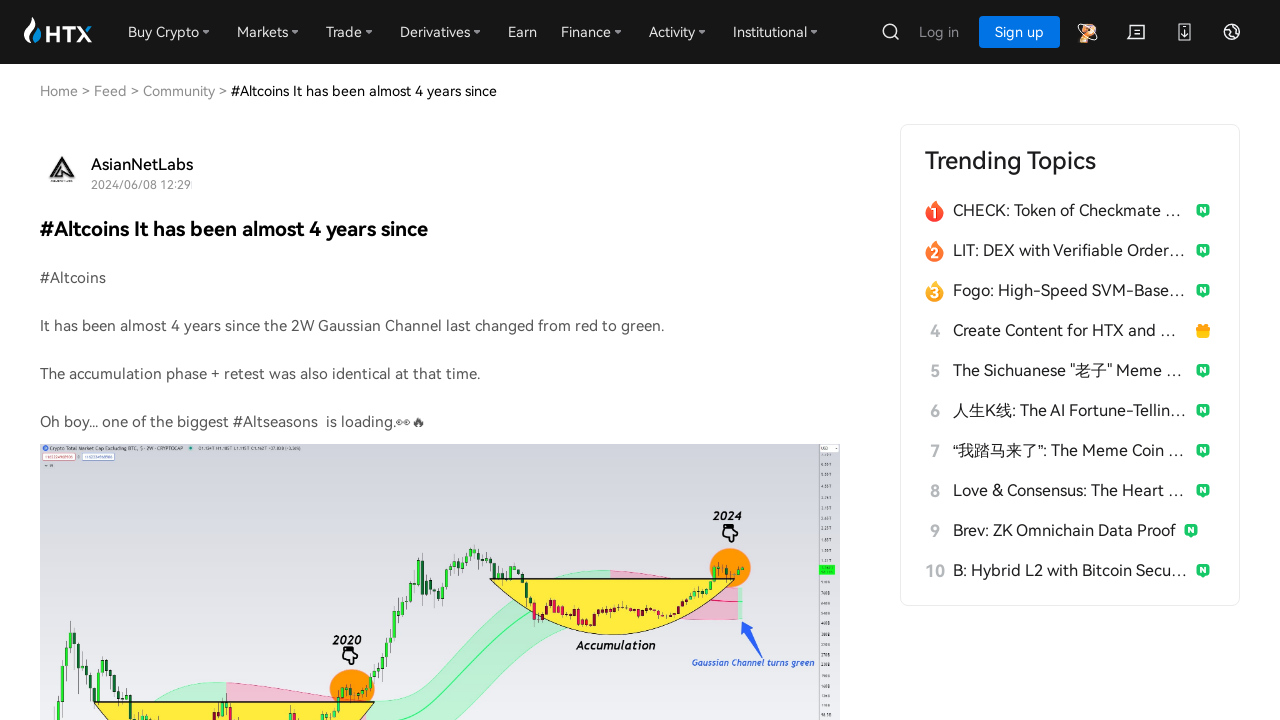

--- FILE ---
content_type: text/html; charset=utf-8
request_url: https://www.htx.com/en-in/feed/community/5044373/
body_size: 31406
content:
<!DOCTYPE html><html lang="en-in"><head><meta charSet="utf-8"/><meta property="og:type" content="website"/><meta property="og:site_name" content="HTX"/><meta property="og:image" content="https://hbg-prod-fed-public.hbfile.net/nuwa/static/prod/bf4a94c8-54c1-4ce5-955a-637922b35c17.png"/><meta property="twitter:card" content="summary_large_image"/><meta property="twitter:site" content="HTX"/><meta property="twitter:image" content="https://hbg-prod-fed-public.hbfile.net/nuwa/static/prod/bf4a94c8-54c1-4ce5-955a-637922b35c17.png"/><link rel="alternate" hrefLang="x-default" href="https://www.htx.com/feed/community/5044373/"/><link rel="canonical" href="https://www.htx.com/en-in/feed/community/5044373/"/><link rel="alternate" hrefLang="zh-tc" href="https://www.htx.com/zh-tc/feed/community/5044373/"/><link rel="alternate" hrefLang="zh-cn" href="https://www.htx.com/zh-cn/feed/community/5044373/"/><link rel="alternate" hrefLang="ru-ru" href="https://www.htx.com/ru-ru/feed/community/5044373/"/><link rel="alternate" hrefLang="fr-fr" href="https://www.htx.com/fr-fr/feed/community/5044373/"/><link rel="alternate" hrefLang="es-es" href="https://www.htx.com/es-es/feed/community/5044373/"/><link rel="alternate" hrefLang="es-la" href="https://www.htx.com/es-la/feed/community/5044373/"/><link rel="alternate" hrefLang="tr-tr" href="https://www.htx.com/tr-tr/feed/community/5044373/"/><link rel="alternate" hrefLang="vi-vi" href="https://www.htx.com/vi-vi/feed/community/5044373/"/><link rel="alternate" hrefLang="pt-pt" href="https://www.htx.com/pt-pt/feed/community/5044373/"/><link rel="alternate" hrefLang="it-it" href="https://www.htx.com/it-it/feed/community/5044373/"/><link rel="alternate" hrefLang="en-in" href="https://www.htx.com/en-in/feed/community/5044373/"/><link rel="alternate" hrefLang="uk-ua" href="https://www.htx.com/uk-ua/feed/community/5044373/"/><link rel="alternate" hrefLang="id-id" href="https://www.htx.com/id-id/feed/community/5044373/"/><link rel="alternate" hrefLang="ur-pk" href="https://www.htx.com/ur-pk/feed/community/5044373/"/><link rel="icon" href="https://hbg-fed-static-prd.hbfile.net/enhome/favicon.ico?home"/><meta name="viewport" content="width=device-width,initial-scale=1.0, minimum-scale=1.0, maximum-scale=1.0, user-scalable=no, viewport-fit=cover,shrink-to-fit=no"/><script type="application/ld+json">{"@context":"https://schema.org","@type":"BreadcrumbList","itemListElement":[{"@type":"ListItem","position":1,"item":{"name":"Home","@id":"https:&#x2F;&#x2F;www.htx.com&#x2F;en-in&#x2F;"}},{"@type":"ListItem","position":2,"item":{"name":"Feed","@id":"https:&#x2F;&#x2F;www.htx.com&#x2F;en-in&#x2F;feed"}},{"@type":"ListItem","position":3,"item":{"name":"Community","@id":"https:&#x2F;&#x2F;www.htx.com&#x2F;feed&#x2F;community&#x2F;"}},{"@type":"ListItem","position":4,"item":{"name":"#Altcoins It has been almost 4 years since","@id":"https:&#x2F;&#x2F;www.htx.com&#x2F;en-in&#x2F;feed&#x2F;community&#x2F;5044373"}}]}</script><title>#Altcoins It has been almost 4 years since</title><meta name="keywords" content="Bitcoin, Bitcoin price, Bitcoin trading platform, Ethereum, Ethereum price, crypto exchange, Dogecoin"/><meta name="description" content="#Altcoins It has been almost 4 years since the 2W Gaussian Channel last changed from red to green. T"/><meta property="og:title" content="#Altcoins It has been almost 4 years since"/><meta property="og:description" content="#Altcoins It has been almost 4 years since the 2W Gaussian Channel last changed from red to green. T"/><meta property="twitter:title" content="#Altcoins It has been almost 4 years since"/><meta property="twitter:description" content="#Altcoins It has been almost 4 years since the 2W Gaussian Channel last changed from red to green. T"/><meta name="next-head-count" content="33"/><link precedence="high" rel="stylesheet" href="/web-v4/entry/v4.css"/><link rel="preload" href="/hbg-learn/_next/static/css/08990c6a039c52fb.css" as="style"/><link rel="stylesheet" href="/hbg-learn/_next/static/css/08990c6a039c52fb.css" data-n-g=""/><link rel="preload" href="/hbg-learn/_next/static/css/f968a6d547fdfce1.css" as="style"/><link rel="stylesheet" href="/hbg-learn/_next/static/css/f968a6d547fdfce1.css" data-n-p=""/><link rel="preload" href="/hbg-learn/_next/static/css/afaa7318113fe5d4.css" as="style"/><link rel="stylesheet" href="/hbg-learn/_next/static/css/afaa7318113fe5d4.css" data-n-p=""/><link rel="preload" href="/hbg-learn/_next/static/css/83f9cc0944712b06.css" as="style"/><link rel="stylesheet" href="/hbg-learn/_next/static/css/83f9cc0944712b06.css" data-n-p=""/><noscript data-n-css=""></noscript><script defer="" nomodule="" src="/hbg-learn/_next/static/chunks/polyfills-c67a75d1b6f99dc8.js"></script><script src="/web-v4/entry/v4.js" defer="" data-nscript="beforeInteractive"></script><script src="/hbg-learn/_next/static/chunks/webpack-3b526326d3d9fec4.js" defer=""></script><script src="/hbg-learn/_next/static/chunks/framework-4c0df8913b146294.js" defer=""></script><script src="/hbg-learn/_next/static/chunks/main-8b26f69fc004be87.js" defer=""></script><script src="/hbg-learn/_next/static/chunks/pages/_app-4b87bd6acbff639f.js" defer=""></script><script src="/hbg-learn/_next/static/chunks/ea88be26-9c01b3ddcd92f666.js" defer=""></script><script src="/hbg-learn/_next/static/chunks/8662-3fc29248a755b170.js" defer=""></script><script src="/hbg-learn/_next/static/chunks/5675-75d59ef60fdf7a56.js" defer=""></script><script src="/hbg-learn/_next/static/chunks/5202-06a0ddaa65efc426.js" defer=""></script><script src="/hbg-learn/_next/static/chunks/2117-8e35ab267f14db3c.js" defer=""></script><script src="/hbg-learn/_next/static/chunks/5999-8af154c9809ab2f7.js" defer=""></script><script src="/hbg-learn/_next/static/chunks/9760-c8c9077f53fa19db.js" defer=""></script><script src="/hbg-learn/_next/static/chunks/267-8aa83692c089adce.js" defer=""></script><script src="/hbg-learn/_next/static/chunks/9178-d5d0d899b09a4839.js" defer=""></script><script src="/hbg-learn/_next/static/chunks/2919-080250d95a6a6a4f.js" defer=""></script><script src="/hbg-learn/_next/static/chunks/1732-d533ed6283a50064.js" defer=""></script><script src="/hbg-learn/_next/static/chunks/7929-d69475fa64bfb8a1.js" defer=""></script><script src="/hbg-learn/_next/static/chunks/637-7dd94994598b9bab.js" defer=""></script><script src="/hbg-learn/_next/static/chunks/6251-0ad1242c652c5f24.js" defer=""></script><script src="/hbg-learn/_next/static/chunks/9170-295175ed5f283552.js" defer=""></script><script src="/hbg-learn/_next/static/chunks/8593-6e972e6aabd48686.js" defer=""></script><script src="/hbg-learn/_next/static/chunks/5489-96940abfdde913f7.js" defer=""></script><script src="/hbg-learn/_next/static/chunks/988-798488dc6d1d421f.js" defer=""></script><script src="/hbg-learn/_next/static/chunks/1239-b0458c923fb9504d.js" defer=""></script><script src="/hbg-learn/_next/static/chunks/4061-ce0fefbdc37cb767.js" defer=""></script><script src="/hbg-learn/_next/static/chunks/964-746aab0c01554eb7.js" defer=""></script><script src="/hbg-learn/_next/static/chunks/pages/%5Blocale%5D/feed/community/%5B%5B...detailId%5D%5D-befd3b6632ac80ba.js" defer=""></script><script src="/hbg-learn/_next/static/hbg-learn-data-mkky2mhb-TR0uUIFuSX2-5S1A/_buildManifest.js" defer=""></script><script src="/hbg-learn/_next/static/hbg-learn-data-mkky2mhb-TR0uUIFuSX2-5S1A/_ssgManifest.js" defer=""></script></head><body><div id="__next"><script>
                    // 预加载不上报埋点
                    if ((document.documentElement.clientHeight !== 0 || document.documentElement.clientWidth !== 0) && document.visibilityState === 'visible') {
                        (function (para) {
                            var p = para.sdk_url, n = para.name, w = window, d = document, s = 'script', x = null, y = null;
                            if (typeof (w['sensorsDataAnalytic201505']) !== 'undefined') {
                                return false;
                            }
                            w['sensorsDataAnalytic201505'] = n;
                            w[n] = w[n] || function (a) {
                                return function () {
                                    (w[n]._q = w[n]._q || []).push([a, arguments]);
                                };
                            };
                            var ifs = ['track', 'quick', 'register', 'registerPage', 'registerOnce', 'trackSignup', 'trackAbtest', 'setProfile', 'setOnceProfile', 'appendProfile', 'incrementProfile', 'deleteProfile', 'unsetProfile', 'identify', 'login', 'logout', 'trackLink', 'clearAllRegister', 'getAppStatus'];
                            for (var i = 0; i < ifs.length; i++) {
                                w[n][ifs[i]] = w[n].call(null, ifs[i]);
                            }
                            if (!w[n]._t) {
                                x = d.createElement(s), y = d.getElementsByTagName(s)[0];
                                x.async = 1;
                                x.src = p;
                                x.setAttribute('charset', 'UTF-8');
                                w[n].para = para;
                                y.parentNode.insertBefore(x, y);
                            }
                        })({
                            sdk_url: '/static/script/sd.min.js',
                            name: 'sensors',
                            server_url: 'https://report.woodpeckerlog.com/sa?project=production',
                            heatmap: { scroll_notice_map: 'default' },
                            use_client_time: true,
                            show_log: false,
                            send_type: 'beacon',
                            app_js_bridge: true,
                            is_track_single_page: true,
                        });
                        // env: prd8
                        sensors.registerPage({
                            platform_type: 'OfficialWeb',
                            is_login: function () {
                                return !!+localStorage.getItem('UC_IS_LOGIN') ? true : false;
                            },
                            language_type: function () {
                                let sensorsLangType = {
                                    'zh-cn': 'SimplifiedChinese',
                                    'zh-hk': 'TraditionalChinese',
                                    'zh-tc': 'TraditionalChinese',
                                    'en-us': 'English',
                                    'ko-kr': 'Korean',
                                    'ja-jp': 'Japanese',
                                    'ru-ru': 'Russian',
                                    'tr-tr': 'Turkish',
                                    'vi-vi': 'Vietnamese',
                                    'fr-fr': 'French',
                                    'de-de': 'German',
                                    'es-es': 'Spanish',
                                    'pt-pt': 'Portuguese',
                                    'pt-pr': 'BrazilianPortuguese',
                                    'es-la': 'Spanish-Latin America',
                                    'it-it': 'Italian',
                                    'nl-nl': 'Dutch',
                                    "ms-my": "Bahasa Malaysia",
                                    "en-in": "English (India)",
                                    'uk-ua': 'Українська',
                                    "hi-in": "हिन्दी",
                                    "id-id": "Bahasa Indonesia",
                                };
                                return sensorsLangType[localStorage.lang];
                            },
                        });
                        sensors.quick('autoTrack');
                    } else {
                        sensors = {
                            quick: function(){},
                            track: function(){}
                        }
                    }</script><section class="next-contain" id="en-in"><section class="autoWidth_details-contain__tLHLl"><section class="autoWidth_details-left__4q6rR"><section class="autoWidth_details-left-breadcrumbs__Y13nY" style="padding-left:0px"><section class="breadcrumb_breadcrumb-contain__1m3UH" style="padding-bottom:16px;padding-top:16px"><nav class="ant-breadcrumb" style="background:#fff"><ol><li><span class="ant-breadcrumb-link"><a href="/en-in/"></a><span class="breadcrumb_breadcrumb-url-path__9_rnt"> <!-- -->Home</span></span><span class="ant-breadcrumb-separator">&gt;</span></li><li><span class="ant-breadcrumb-link"><a href="/en-in/feed"></a><span class="breadcrumb_breadcrumb-url-path__9_rnt"> <!-- -->Feed</span></span><span class="ant-breadcrumb-separator">&gt;</span></li><li><span class="ant-breadcrumb-link"><a href="/feed/community/"></a><span class="breadcrumb_breadcrumb-url-path__9_rnt"> <!-- -->Community</span></span><span class="ant-breadcrumb-separator">&gt;</span></li><li><span class="ant-breadcrumb-link"><span class=""> <!-- -->#Altcoins It has been almost 4 years since</span></span><span class="ant-breadcrumb-separator">&gt;</span></li></ol></nav></section></section><section class="css_communityAticle__JF4SE"><section><div class="css_article-time__oPFHw"><div class="css_article-time-logo__Z10j9"><span style="box-sizing:border-box;display:inline-block;overflow:hidden;width:initial;height:initial;background:none;opacity:1;border:0;margin:0;padding:0;position:relative;max-width:100%"><span style="box-sizing:border-box;display:block;width:initial;height:initial;background:none;opacity:1;border:0;margin:0;padding:0;max-width:100%"><img style="display:block;max-width:100%;width:initial;height:initial;background:none;opacity:1;border:0;margin:0;padding:0" alt="" aria-hidden="true" src="data:image/svg+xml,%3csvg%20xmlns=%27http://www.w3.org/2000/svg%27%20version=%271.1%27%20width=%2718%27%20height=%2718%27/%3e"/></span><img alt="Picture of the author" src="[data-uri]" decoding="async" data-nimg="intrinsic" style="position:absolute;top:0;left:0;bottom:0;right:0;box-sizing:border-box;padding:0;border:none;margin:auto;display:block;width:0;height:0;min-width:100%;max-width:100%;min-height:100%;max-height:100%"/><noscript><img alt="Picture of the author" src="https://d1x7dwosqaosdj.cloudfront.net/images/2024-08/e7b0ae1682134c72b516121fa4bcee2a.jpeg" decoding="async" data-nimg="intrinsic" style="position:absolute;top:0;left:0;bottom:0;right:0;box-sizing:border-box;padding:0;border:none;margin:auto;display:block;width:0;height:0;min-width:100%;max-width:100%;min-height:100%;max-height:100%" loading="lazy"/></noscript></span></div><div class="css_article-time-info-new__z4860"><p>AsianNetLabs</p><p><span>2024/06/08 12:29</span><span class="css_article-time-info-new-border__Jr1rR"></span></p></div></div><h1 class="css_article-title__7XU37">#Altcoins It has been almost 4 years since</h1><section class="css_article-dec__oX1U_"><section><div><span style="font-size: 15px;">#Altcoins&nbsp;</span></div><div><span style="font-size: 15px;"><br></span></div><div><span style="font-size: 15px;">It has been almost 4 years since the 2W Gaussian Channel last changed from red to green.</span></div><div><span style="font-size: 15px;"><br></span></div><div><span style="font-size: 15px;">The accumulation phase + retest was also identical at that time.</span></div><div><span style="font-size: 15px;"><br></span></div><div><span style="font-size: 15px;">Oh boy... one of the biggest #Altseasons&nbsp; is loading.👀🔥</span><img src="https://d1x7dwosqaosdj.cloudfront.net/images/2024-06/fc472e7d03044ee8a7ee13cb5b6a8981.jpeg" alt="20240608_175554.jpg" style="width: 100%; height: auto; margin-top: 10px; margin-bottom: 10px;"></div><br></section><div class="css_article-dec-topic__V6mFA"><span>#<!-- -->BTC price hits a new high of $120,000! </span></div><section class="css_growth-rate__Cr_75"><div class="css_growth-left__wx0bM"><span class="css_growth-operation___6GNg"><span class="thumbsUp_icon-box__Ny3M2  "><svg class="common_svg-icon__Q7_86 thumbsUp_icon-box__icon__1Hu8l icon-thumbs-up thumbs-up" aria-hidden="true"><use xlink:href="#icon-thumbs-up"></use></svg><span class="thumbsUp_name__GeMgK">18</span></span></span><span class="css_growth-operation___6GNg"><span class="thumbsUp_icon-box__Ny3M2"><svg class="common_svg-icon__Q7_86 thumbsUp_icon-box__icon__1Hu8l icon-share share" aria-hidden="true"><use xlink:href="#icon-share"></use></svg><span class="thumbsUp_name__GeMgK">Share</span></span><svg xmlns="http://www.w3.org/2000/svg" xmlns:xlink="http://www.w3.org/1999/xlink" style="position:absolute;width:0;height:0" aria-hidden="true" id="SHARE-ICONS"><symbol viewBox="0 0 32 32" fill="none" xmlns="http://www.w3.org/2000/svg" id="icon-twitter"><mask id="mask0_32_340" maskUnits="userSpaceOnUse" x="0" y="0" width="33" height="32"><circle cx="16.5" cy="16" r="16" fill="#D9D9D9"></circle></mask><g mask="url(#mask0_32_340)"><rect x="0.5" width="32" height="32" fill="#1882D4"></rect><path d="M23.8253 13.5125C23.8253 13.337 23.8225 13.1626 23.8153 12.9904C24.4995 12.4304 25.0929 11.7301 25.5625 10.9283C24.9345 11.2381 24.2602 11.4455 23.5515 11.5317C24.2749 11.0436 24.8295 10.2621 25.0915 9.3245C24.4144 9.77516 23.6656 10.0983 22.8688 10.2653C22.2306 9.46793 21.3201 8.9606 20.3134 8.94167C18.3801 8.90657 16.813 10.7001 16.813 12.9478C16.813 13.2666 16.8433 13.5772 16.9038 13.8759C13.9924 13.6701 11.4125 12.0067 9.68694 9.49827C9.38588 10.0993 9.21295 10.8015 9.21295 11.5544C9.21295 12.9776 9.83085 14.2427 10.7702 14.9891C10.1954 14.9608 9.65666 14.7698 9.18422 14.4565C9.18422 14.4737 9.18422 14.491 9.18422 14.5084C9.18422 16.4976 10.3914 18.1645 11.993 18.5539C11.6992 18.6456 11.3894 18.6935 11.0711 18.6916C10.8449 18.6899 10.6261 18.6634 10.4129 18.6126C10.858 20.243 12.1514 21.434 13.6826 21.4733C12.4843 22.565 10.9746 23.2163 9.33545 23.212C9.053 23.212 8.77346 23.1909 8.5 23.153C10.0499 24.3203 11.8895 25 13.8672 25C20.3047 25.0023 23.8253 18.8502 23.8253 13.5125Z" fill="white"></path></g></symbol><symbol viewBox="0 0 32 32" fill="none" xmlns="http://www.w3.org/2000/svg" id="icon-telegram"><mask id="mask0_32_355" maskUnits="userSpaceOnUse" x="0" y="0" width="32" height="32"><circle cx="16" cy="16" r="16" fill="#D9D9D9"></circle></mask><g mask="url(#mask0_32_355)"><rect width="32" height="32" fill="#0173E5"></rect><path d="M21.1707 23.3638L23.948 9.97885C24.1934 8.80081 23.532 8.33725 22.7764 8.62651L6.45375 15.0582C5.33898 15.502 5.35833 16.1398 6.26514 16.4291L10.4401 17.7616L20.1321 11.5228C20.5855 11.2138 21.0014 11.3881 20.6617 11.6971L12.822 18.9397L12.5197 23.3441C12.9538 23.3441 13.1436 23.1512 13.3697 22.9188L15.4094 20.9101L19.6412 24.0969C20.4162 24.5407 20.9639 24.3095 21.1719 23.3626L21.1707 23.3638Z" fill="white"></path></g></symbol><symbol viewBox="0 0 32 32" fill="none" xmlns="http://www.w3.org/2000/svg" id="icon-whatsapp"><rect width="32" height="32" rx="16" fill="#25D366"></rect><path d="M23.7004 8.21196C21.794 6.30102 19.2552 5.25 16.5571 5.25C10.9881 5.25 6.45642 9.78167 6.45642 15.3507C6.45642 17.1297 6.92051 18.8678 7.80318 20.4011L7.07064 24.8372L11.7252 24.2275C13.1993 25.0328 14.86 25.456 16.5526 25.456H16.5571C22.1216 25.456 26.7534 20.9243 26.7534 15.3553C26.7534 12.6572 25.6068 10.1229 23.7004 8.21196ZM16.5571 23.7543C15.0466 23.7543 13.5679 23.3494 12.2803 22.585L11.9754 22.403L9.01343 22.9262L9.64588 20.1372L9.44568 19.8187C8.60396 18.481 8.16262 16.9386 8.16262 15.3507C8.16262 10.7235 11.9299 6.9562 16.5617 6.9562C18.8048 6.9562 20.9114 7.82978 22.4947 9.41768C24.0781 11.0056 25.0517 13.1122 25.0472 15.3553C25.0472 19.987 21.1843 23.7543 16.5571 23.7543ZM21.1616 17.4664C20.9114 17.339 19.6692 16.7293 19.4372 16.6474C19.2052 16.561 19.0368 16.52 18.8685 16.7748C18.7001 17.0296 18.2178 17.5938 18.0677 17.7667C17.9221 17.935 17.7719 17.9578 17.5217 17.8304C16.0384 17.0888 15.0648 16.5064 14.0865 14.8275C13.8272 14.3816 14.3459 14.4134 14.8282 13.4489C14.9101 13.2805 14.8691 13.1349 14.8054 13.0075C14.7417 12.8801 14.2367 11.638 14.0274 11.133C13.8227 10.6416 13.6134 10.7098 13.4587 10.7007C13.3131 10.6916 13.1447 10.6916 12.9764 10.6916C12.808 10.6916 12.535 10.7553 12.303 11.0056C12.071 11.2604 11.4203 11.8701 11.4203 13.1122C11.4203 14.3543 12.3258 15.5555 12.4486 15.7238C12.576 15.8921 14.2276 18.4401 16.7619 19.5366C18.3634 20.2282 18.9913 20.2873 19.7921 20.169C20.2789 20.0962 21.2844 19.5593 21.4937 18.9679C21.703 18.3764 21.703 17.8713 21.6393 17.7667C21.5802 17.6529 21.4118 17.5892 21.1616 17.4664Z" fill="white"></path></symbol><symbol viewBox="0 0 32 32" fill="none" xmlns="http://www.w3.org/2000/svg" id="icon-facebook"><circle cx="16" cy="16" r="16" fill="#1565DB"></circle><path fill-rule="evenodd" clip-rule="evenodd" d="M13.2197 25.8294V16.8774H10V13.3197H13.2197V10.6995C13.2197 9.20914 13.6574 8.05329 14.5328 7.23197C15.4083 6.41066 16.5741 6 18.0303 6C19.2677 6 20.2273 6.04808 20.9091 6.14423V9.31731H18.9268C18.2029 9.31731 17.7147 9.46154 17.4621 9.75C17.2096 10.0385 17.0833 10.4712 17.0833 11.0481V13.3197H20.7828L20.2904 16.8774H17.0833V25.9098C16.5486 25.9694 16.0052 26 15.4545 26C14.6946 26 13.9482 25.9417 13.2197 25.8294Z" fill="white"></path></symbol><symbol viewBox="0 0 22 22" fill="currentColor" xmlns="http://www.w3.org/2000/svg" id="icon-share"><path d="M10.3333 0.476519C10.1524 0.318253 9.86837 0.402047 9.80235 0.633141C9.46554 1.81198 9.21306 3.00855 9.04493 4.21396C3.95699 6.04688 0.319336 10.9168 0.319336 16.6363C0.319336 17.0302 0.336592 17.4201 0.370388 17.8053C1.98151 14.9147 5.15638 12.6622 9.07642 11.6775C9.24397 12.8088 9.48595 13.9318 9.80235 15.0392C9.86837 15.2703 10.1524 15.3541 10.3333 15.1958L17.3819 9.02831C17.8523 8.61673 18.0875 8.41093 18.174 8.16712C18.2499 7.95305 18.2499 7.7194 18.174 7.50534C18.0875 7.26152 17.8523 7.05573 17.382 6.64413L10.3333 0.476519Z" fill="currentColor"></path></symbol></svg></span></div></section></section></section></section><p class="horizontalBar_horizontalBar__bN1xQ"></p><section class="comment_comment__AKXbi"><h2 class="comment_comment-title__Oh_tY">All Comments<span class="comment_comment-title-commentNum___oCC2">0</span><span class="comment_comment-title-tab__WZv_v"><i style="color:#000000;background:#FFFFFF">Latest</i><i style="color:#8A8A8E;background:#FFFFFF">Hot</i></span></h2><section class="comment_comment-eidt__3ITkk"><div class="comment_comment-logo__nBXlK"><span style="box-sizing:border-box;display:block;overflow:hidden;width:initial;height:initial;background:none;opacity:1;border:0;margin:0;padding:0;position:absolute;top:0;left:0;bottom:0;right:0"><img alt=" " src="[data-uri]" decoding="async" data-nimg="fill" style="position:absolute;top:0;left:0;bottom:0;right:0;box-sizing:border-box;padding:0;border:none;margin:auto;display:block;width:0;height:0;min-width:100%;max-width:100%;min-height:100%;max-height:100%"/><noscript><img alt=" " src="/hbg-learn/_next/static/media/default-logo.3a0e2b92.png" decoding="async" data-nimg="fill" style="position:absolute;top:0;left:0;bottom:0;right:0;box-sizing:border-box;padding:0;border:none;margin:auto;display:block;width:0;height:0;min-width:100%;max-width:100%;min-height:100%;max-height:100%" loading="lazy"/></noscript></span></div><div class="comment_comment-eidt-txt__PT3KF" id="comment-eidt-txt"><textarea maxLength="200" style="height:50px" placeholder="Say something..."></textarea><section class="comment_comment-img-list__lFMAZ"></section></div></section><section class="comment_comment-tab__K5Jqk"><span class="comment_tab-index__lXztq"><span style="color:#000000">Latest</span></span><span class="comment_tab-index__lXztq"><span style="color:#8A8A8E">Hot</span></span></section><div class="css_noContent__70klA"><div class="css_tx__CwMKz"><span style="box-sizing:border-box;display:inline-block;overflow:hidden;width:initial;height:initial;background:none;opacity:1;border:0;margin:0;padding:0;position:relative;max-width:100%"><span style="box-sizing:border-box;display:block;width:initial;height:initial;background:none;opacity:1;border:0;margin:0;padding:0;max-width:100%"><img style="display:block;max-width:100%;width:initial;height:initial;background:none;opacity:1;border:0;margin:0;padding:0" alt="" aria-hidden="true" src="data:image/svg+xml,%3csvg%20xmlns=%27http://www.w3.org/2000/svg%27%20version=%271.1%27%20width=%2760%27%20height=%2760%27/%3e"/></span><img alt="noContent" src="[data-uri]" decoding="async" data-nimg="intrinsic" style="position:absolute;top:0;left:0;bottom:0;right:0;box-sizing:border-box;padding:0;border:none;margin:auto;display:block;width:0;height:0;min-width:100%;max-width:100%;min-height:100%;max-height:100%"/><noscript><img alt="noContent" src="/hbg-learn/_next/static/media/noContent.a58427aa.svg" decoding="async" data-nimg="intrinsic" style="position:absolute;top:0;left:0;bottom:0;right:0;box-sizing:border-box;padding:0;border:none;margin:auto;display:block;width:0;height:0;min-width:100%;max-width:100%;min-height:100%;max-height:100%" loading="lazy"/></noscript></span></div><p>No records</p></div></section><section class="commentBottom_commentBottom__isGj4" data-is="fouc"><div class="commentBottom_commentBottom-contain__L4TkK"><input data-is="fouc" placeholder="Say something......" class="ant-input commentBottom_commentBottom-contain-input__Oxa6O" type="text" value=""/><span class="commentBottom_commentBottom-contain-li__8EIVM"><svg class="common_svg-icon__Q7_86 icon-comment comment" aria-hidden="true"><use xlink:href="#icon-comment"></use></svg><i data-is="fouc"></i></span><span class="commentBottom_commentBottom-contain-li__8EIVM"><span class="thumbsUp_icon-box__Ny3M2  "><svg class="common_svg-icon__Q7_86 thumbsUp_icon-box__icon__1Hu8l icon-thumbs-up thumbs-up" aria-hidden="true"><use xlink:href="#icon-thumbs-up"></use></svg><span class="thumbsUp_name__GeMgK"></span></span></span><span class="commentBottom_commentBottom-contain-li__8EIVM"><svg class="common_svg-icon__Q7_86 icon-share share" aria-hidden="true"><use xlink:href="#icon-share"></use></svg></span></div></section></section><section class="autoWidth_details-right__pSQlx"><section class="hot-topic_hot-topic___FVLI" style="display:none"><h2 class="hot-topic_details-right-title__PCsud">Trending Topics</h2><ul></ul></section></section></section><section></section><svg xmlns="http://www.w3.org/2000/svg" xmlns:xlink="http://www.w3.org/1999/xlink" style="position:absolute;width:0;height:0" aria-hidden="true" id="__SVG_SPRITE_NODE__"><symbol width="20" height="20" viewBox="0 0 20 20" fill="none" xmlns="http://www.w3.org/2000/svg" id="icon-comment"><path fill-rule="evenodd" clip-rule="evenodd" d="M3.0479 4.60114H16.9521C18.3493 8.13831 18.3493 12.064 16.9521 15.6011H12.0277L10.3511 17.2548C10.1564 17.4468 9.84358 17.4468 9.64889 17.2548L7.97231 15.6011H3.0479C1.6507 12.064 1.6507 8.13831 3.0479 4.60114ZM5.75 11.3511C6.44036 11.3511 7 10.7915 7 10.1011C7 9.41078 6.44036 8.85114 5.75 8.85114C5.05964 8.85114 4.5 9.41078 4.5 10.1011C4.5 10.7915 5.05964 11.3511 5.75 11.3511ZM11.25 10.1011C11.25 10.7915 10.6904 11.3511 10 11.3511C9.30964 11.3511 8.75 10.7915 8.75 10.1011C8.75 9.41078 9.30964 8.85114 10 8.85114C10.6904 8.85114 11.25 9.41078 11.25 10.1011ZM14.25 11.3511C14.9404 11.3511 15.5 10.7915 15.5 10.1011C15.5 9.41078 14.9404 8.85114 14.25 8.85114C13.5596 8.85114 13 9.41078 13 10.1011C13 10.7915 13.5596 11.3511 14.25 11.3511Z" fill="currentColor"></path></symbol><symbol viewBox="0 0 22 22" fill="none" xmlns="http://www.w3.org/2000/svg" id="icon-share1"><path fill-rule="evenodd" clip-rule="evenodd" d="M10.3333 0.476519C10.1524 0.318253 9.86837 0.402047 9.80235 0.633141C9.46554 1.81198 9.21306 3.00855 9.04493 4.21396C3.95699 6.04688 0.319336 10.9168 0.319336 16.6363C0.319336 17.0302 0.336592 17.4201 0.370388 17.8053C1.98151 14.9147 5.15638 12.6622 9.07642 11.6775C9.24397 12.8088 9.48595 13.9318 9.80235 15.0392C9.86837 15.2703 10.1524 15.3541 10.3333 15.1958L17.3819 9.02831C17.8523 8.61673 18.0875 8.41093 18.174 8.16712C18.2499 7.95305 18.2499 7.7194 18.174 7.50534C18.0875 7.26152 17.8523 7.05573 17.382 6.64413L10.3333 0.476519Z" fill="currentColor"></path></symbol><symbol viewBox="0 0 22 22" fill="none" xmlns="http://www.w3.org/2000/svg" id="icon-bad-vote-o"><path d="M3.5 4.5L7.5 9L10.5 6.5L18.5 16.5" stroke="currentColor" stroke-width="1.6" stroke-linecap="round" stroke-linejoin="round"></path><path d="M13.5 16.5H18.5V11.5" stroke="currentColor" stroke-width="1.6" stroke-linecap="round" stroke-linejoin="round"></path></symbol><symbol viewBox="0 0 22 22" fill="none" xmlns="http://www.w3.org/2000/svg" id="icon-bad-vote"><path d="M5.31 19.32V18.37H3.63V16.7H2.68V18.37H1V19.32H2.68V21H3.63V19.32H5.31Z" fill="currentColor"></path><path d="M8.69132 21.0009V13.8809H7.67133L6.28133 15.0809V16.2109L7.67133 14.9909V21.0009H8.69132Z" fill="currentColor"></path><path d="M3.5 4.5L7.5 9L10.5 6.5L18.5 16.5" stroke="currentColor" stroke-width="1.6" stroke-linecap="round" stroke-linejoin="round"></path><path d="M13.5 16.5H18.5V11.5" stroke="currentColor" stroke-width="1.6" stroke-linecap="round" stroke-linejoin="round"></path></symbol><symbol viewBox="0 0 22 22" fill="none" xmlns="http://www.w3.org/2000/svg" id="icon-bull-vote-o"><path d="M3.5 17.5L7.5 13L10.5 15.5L18.5 5.5" stroke="currentColor" stroke-width="1.6" stroke-linecap="round" stroke-linejoin="round"></path><path d="M13.5 5.5H18.5V10.5" stroke="currentColor" stroke-width="1.6" stroke-linecap="round" stroke-linejoin="round"></path></symbol><symbol viewBox="0 0 22 22" fill="none" xmlns="http://www.w3.org/2000/svg" id="icon-bull-vote"><path d="M3.5 17.5L7.5 13L10.5 15.5L18.5 5.5" stroke="currentColor" stroke-width="1.6" stroke-linecap="round" stroke-linejoin="round"></path><path d="M13.5 5.5H18.5V10.5" stroke="currentColor" stroke-width="1.6" stroke-linecap="round" stroke-linejoin="round"></path><path d="M5.31 6.43914V5.48914H3.63V3.81914H2.68V5.48914H1V6.43914H2.68V8.11914H3.63V6.43914H5.31Z" fill="currentColor"></path><path d="M8.69132 8.12V1H7.67133L6.28133 2.2V3.33L7.67133 2.11V8.12H8.69132Z" fill="currentColor"></path></symbol><symbol viewBox="0 0 22 22" fill="none" xmlns="http://www.w3.org/2000/svg" id="icon-thumbs-up-o"><path fill-rule="evenodd" clip-rule="evenodd" d="M7.27939 3.65039C4.76817 3.65039 2.73242 5.77929 2.73242 8.40539C2.73242 13.1604 9.28719 18.3477 10.9996 18.3477C12.7121 18.3477 19.2669 13.1604 19.2669 8.40539C19.2669 5.77929 17.2311 3.65039 14.7199 3.65039C13.1821 3.65039 11.8225 4.44876 10.9996 5.67075C10.1768 4.44876 8.81722 3.65039 7.27939 3.65039Z" stroke="currentColor" stroke-width="1.6" stroke-linecap="round" stroke-linejoin="round"></path></symbol><symbol viewBox="1 1 20 20" fill="none" xmlns="http://www.w3.org/2000/svg" id="icon-thumbs-up"><path d="M9.87751 3.03317C10.0395 1.57514 8.8982 0.299988 7.4312 0.299988L5.66243 4.84826C4.31369 8.31644 4.16192 12.1357 5.2312 15.7H14.5812L15.5233 14.3541C17.3761 11.7073 18.0321 8.40394 17.3312 5.24999H9.6312L9.87751 3.03317Z" fill="currentColor"></path><path d="M1.38124 4.69999H4.13124L4.06383 4.86852C2.683 8.32061 2.51288 12.1388 3.58124 15.7H0.831244C0.108974 12.0886 0.28469 8.35517 1.34296 4.82762L1.38124 4.69999Z" fill="currentColor"></path></symbol><symbol viewBox="0 0 12 12" fill="none" xmlns="http://www.w3.org/2000/svg" id="icon-view"><path d="M6 9.75736C8.76143 9.75736 11 5.99996 11 5.99996C11 5.99996 8.76143 2.24255 6 2.24255C3.23857 2.24255 1 5.99996 1 5.99996C1 5.99996 3.23857 9.75736 6 9.75736Z" stroke="currentColor"></path><path d="M6 7.25C6.69035 7.25 7.25 6.69035 7.25 6C7.25 5.30965 6.69035 4.75 6 4.75C5.30965 4.75 4.75 5.30965 4.75 6C4.75 6.69035 5.30965 7.25 6 7.25Z" stroke="currentColor" stroke-linejoin="round"></path></symbol><symbol viewBox="0 0 8 9" fill="none" xmlns="http://www.w3.org/2000/svg" id="icon-close"><path d="M0.5 1L7.5 8" stroke="currentColor" stroke-width="0.6" stroke-linecap="round"></path><path d="M7.5 1L0.5 8" stroke="currentColor" stroke-width="0.6" stroke-linecap="round"></path></symbol><symbol viewBox="0 0 16 16" fill="none" xmlns="http://www.w3.org/2000/svg" id="icon-error"><circle cx="8" cy="8" r="7" stroke="currentColor" stroke-width="1.4"></circle><path d="M8 5V8" stroke="currentColor" stroke-width="1.4" stroke-linecap="round"></path><path d="M8 10.4004V10.5004" stroke="currentColor" stroke-width="1.6" stroke-linecap="round"></path></symbol><symbol viewBox="0 0 22 22" fill="none" xmlns="http://www.w3.org/2000/svg" id="icon-istop"><rect x="0.25" y="0.25" width="21.5" height="21.5" rx="1.75" fill="#F6F7FA" stroke="#E6E7E8" stroke-width="0.5"></rect><path d="M6 5.5H16" stroke="currentColor" stroke-width="2" stroke-linecap="round"></path><path d="M11 12V17.5" stroke="currentColor" stroke-width="3" stroke-linecap="round"></path><path d="M15.2426 13.2426L11 9L6.75736 13.2426L7.09991 13.2426L15.2426 13.2426Z" fill="currentColor" stroke="currentColor" stroke-width="1.4" stroke-linecap="round" stroke-linejoin="round"></path></symbol><symbol viewBox="0 0 16 16" fill="none" xmlns="http://www.w3.org/2000/svg" id="icon-arrow-down"><path d="M12.2426 7.00045L8 11.2431L3.75736 7.00045" stroke="currentColor" stroke-width="1.5" stroke-linecap="round"></path></symbol><symbol viewBox="0 0 16 16" fill="none" xmlns="http://www.w3.org/2000/svg" id="icon-arrow-up"><path d="M12.2426 8.99955L8 4.75691L3.75736 8.99955" stroke="currentColor" stroke-width="1.5" stroke-linecap="round"></path></symbol><symbol viewBox="0 0 22 22" fill="none" xmlns="http://www.w3.org/2000/svg" id="icon-copy"><rect x="3" y="4" width="10" height="11" rx="2" stroke="currentColor" stroke-width="1.6" stroke-linecap="round" stroke-linejoin="round"></rect><path d="M15 7V7C16.1046 7 17 7.89543 17 9V16C17 17.1046 16.1046 18 15 18H9.5C8.67157 18 8 17.3284 8 16.5V16.5" stroke="currentColor" stroke-width="1.6" stroke-linecap="round" stroke-linejoin="round"></path></symbol></svg></section><section class="hbg-footer"></section></div><script id="__NEXT_DATA__" type="application/json">{"props":{"serverLocale":"en-in","pageProps":{"_nextI18Next":{"initialI18nStore":{"en-in":{"common":{"带单数据":"Performance","币本位永续合约":"Coin-M Perpetual","更新于#time#":"Last updated on #time#","说点什么":"Say something...","预约失败":"Failed to subscribe","以上内容不代表火币任何立场":"The content above does not represent HTX's positions.","现货":"Spot","已结束":"Ended","扫码下载APP":"Scan QR code to download APP","主流币种详情 快速了解主流币种的前世今生":"Popular Coin: A brief introduction to popular coins","已满员":"Full","获取高达 \u003cspan\u003e8400元\u003c/span\u003e 新手礼包":"Win up to \u003cspan\u003e1,500 USDT\u003c/span\u003e Welcome Bonus.","看涨":"Bullish","在火币社区实时掌握加密货币行业最新动态，观看专家直播、获取市场分析、新闻和重要资讯，紧跟行业潮流。":"Keep up with the latest crypto developments in the HTX Community. Watch expert live streams, get in-depth market analysis, and stay informed with the latest news and updates.","更多":"More","Cryptocurrency Community Articles| HTX Community":"Cryptocurrency Community Articles| HTX Community","杠杆交易入门":"Margin trading tutorial","比特币的概念最初由中本聪在2008年11月首先提出来的，这是一个不需要政府等中心机构参与，而是所有人一起维护的点对点的电子现金系统。比特币总量是恒定的，共2100万枚。所以比特币有“数字黄金”的美名。":"The concept of Bitcoin was first proposed by Satoshi Nakamoto in November 2008. It is a peer-to-peer electronic cash system that is open to everyone and does not require any participation of a central authority, such as the government. The supply limit of Bitcoin is capped at 21 million BTC. As such, Bitcoin is often referred to as “digital gold”.","说点什么吧":"Say something...","热门标签 - HTX加密货币话题导航 | 市场热点":"Trending Tags - HTX Crypto Topic Navigation | Market Hotspots","相关讨论":"Discussions","一键购买":"One-Click Purchase","以太坊Ethereum被称为通用区块链计算机，概念诞生于2013年。":"Ethereum, which was conceived in 2013, aims to be a world computer.","Related currency pairs":"Cryptocurrency Pairs","标签":"Tag","去交易":"Trade Now","热门话题":"Trending Topics","发送":"Send","#count#个新闻":"#count# news items","支付款项":"Payment","全部分类":"All Categories","您关注的币圈重要信息":"Important crypto news you care about","星期六":"Saturday","最热｜火必社区":"Trending | HTX Community","粉丝":"Followers","违法信息":"Illegal information","币币交易主要是针对数字货币和数字货币之间的交易，以其中一种币作为计价单位去购买其他币种 。币币交易的规则同样是按照价格优先、时间优先的顺序完成撮合交易，直接实现数字资产之间的兑换。":"In spot trading, traders buy one cryptocurrency with another or sell one crypto for another. Spot orders are matched on the market based on the principle of price-time priority, and the cryptocurrencies are exchanged once the placed orders are filled.","新闻":"News","回复":"Reply","看跌":"Bearish","深度":"Articles","卖家放币":"Receive cryptos from seller","#num#讨论":"#num# Discussions","相关阅读":"Related Articles","交易":"Trading","#category_name#新闻 - HTX #category_name#专业资讯 | 深度分析":"#category_name# News - HTX #category_name#Expert Insights | In-Depth Analysis","预约":"Subscribe","无网络":"No internet connection","比特币,比特币价格,比特币交易平台,以太坊,以太坊价格,加密货币交易所,狗狗币":"Bitcoin, Bitcoin price, Bitcoin trading platform, Ethereum, Ethereum price, crypto exchange, Dogecoin","评论_ed":"commented","HTX热门标签导航，实时追踪加密货币市场热点话题。基于HTX交易数据和用户关注度，为您精选最具价值的资讯标签":"HTX Trending Tags Navigation lets you follow real-time hot topics in the crypto market. Using HTX trading data and user engagement, we carefully select the hottest tags for you.","波卡是一个为跨链交流建立的分片网络，旨在连接多种类型的网络。":"Polkadot is a sharded multi-chain network that handles numerous exchanges on multiple chains in parallel.","精彩回放":"Highlight","加密货币介绍":"About Cryptos","虚假谣言":"Misinformation and rumors","昨天":"Yesterday","总收益率":"Total PnL%","一分钟了解比特币":"Buy Bitcoin in a minute","购买比特币":"Buy Bitcoin","文章摘要":"Abstract","星期二":"Tuesday","持仓":"Hold Positions","手机观看直播":"Watch live on phones","在现货交易中，通过引入杠杆可以增大收益，当然也同时承担较大损失的风险。火币全球站杠杆交易是币币现货交易的衍生金融工具，火币全球站的用户可通过在平台使用杠杆增加可交易的资产，进而享受高投资的收益，但同时也必须承担相应的风险。":"Leverage can be introduced to spot trading to amplify profits at the cost of higher risks of losses. HTX's Margin Trading is a derivative platform of spot trading that allows traders to leverage up their trades for higher returns while bearing higher risks of course.","加密货币社区新闻｜火币社区":"Crypto Space Updates | HTX Community","热门加密货币":"Trending Cryptos","确定":"Confirm","星期四":"Thursday","立即预约":"Subscribe now","火必社区热门帖子推荐":"Trending posts recommended for you by HTX Community","#num#问题":"#num# Questions","社区 ｜ 在这里发现币圈财富机会":"Community ｜ Explore and discover crypto fortunes","# #title#的所有文章":"# #title# Related Articles","购买流程":"Buying Process","相关问答":"Related Questions","刚刚":"Just now","资产划转":"Transfer Assets","交割合约使用差价交割的模式，合约到期时，所有未平仓的仓位，按照指数价格最后一小时的算术平均价进行平仓，而不是进行实物交割。":"When they expire, Delivery Futures products are cash settled based on the open/close price difference, not physically delivered. All the matured positions are closed at the arithmetic average index prices during the last hour before expiry.","火必为全球超过1000万用户提供安全稳定的交易服务，您在火必可以方便快捷的购买比特币、以太坊、狗狗币、屎币等超过500种优质加密资产。":"HTX serves its 10 million+ users worldwide with secure and stable trading services. Here at HTX, you can buy Bitcoin, Ethereum, Dogecoin, SHIB, and over 500 quality cryptocurrencies anywhere, anytime.","BTC·比特币":"BTC · Bitcoin","已预约":"Subscribed","点击买入":"Click 'Buy'","星期五":"Friday","选择交易对":"Choose a Trading Pair","第#page_number#页 - HTX #tag_name#专题资讯，基于全球领先交易所的数据支持，深入分析#tag_description#":"Page #page_number# – HTX #tag_name# Special Coverage, featuring in-depth analysis of #tag_description# supported by data from a globally leading exchange.","暂无内容":"No content available","火币直播":"HTX Live","DOT·波卡":"DOT · Polkadot","填写订单":"Enter Amount","动态详情":"Post","深度频道":"Article","关注":"Follow","最热":"Hot","没有到期日，可长线持有，最高支持125倍杠杆。":"Supporting up to 125x leverage, perpetual futures contracts do not expire and can be held as long as you want.","跟单":"Follow","详情页面":"Details","投票成功":"Voted","交易胜率":"Win Rate","Hot Cryptocurrency Community Feeds| HTX Community":"Hot Cryptocurrency Community Feeds| HTX Community","HTX新闻分类导航，专业的加密货币资讯分类体系。包括市场分析、项目动态、监管政策、技术发展等，助您快速定位感兴趣的内容":"HTX News Category Navigation – a professional classification system for cryptocurrency information, covering market analysis, project developments, regulatory policies, technology updates, and more, helping you quickly access content of interest.","实名认证":"ID Verification","已复制":"Copied","如何购买 #coin#":"How to buy #coin#","在火币社区掌握最新加密货币新闻，了解行业动态、市场趋势及专家评论。":"Stay informed with cryptocurrency updates in the HTX Community. Access the latest news, track market trends, and hear from industry experts.","%num%人学过":"Learned by %num% users","评论":"Comments","直播预告":"Upcoming","社区频道":"Community","数字资产交易平台":"Cryptocurrency Exchange","免责声明":"Disclaimer","聊起来吧":"Chat now","#num#浏览":"#num# Views","加密货币新闻 第#num#页 | HTX资讯":"Crypto News Page #num# | HTX Insights","返回首页":"Back to Home","查看详情":"Details","换一换":"Change","注册交易赚取最高 \u003ca className='link'\u003e{reward}\u003c/a\u003e 奖励":"Sign up and trade to win rewards worth up to \u003ca className='link'\u003e{reward}\u003c/a\u003e.","星期一":"Monday","ETH·以太坊":"ETH · Ethereum","新闻中心":"News Center","twitterImg":"https://hbg-prod-fed-public.hbfile.net/nuwa/static/prod/bf4a94c8-54c1-4ce5-955a-637922b35c17.png","数字资产与详情":"All About Cryptocurrencies","取消":"Cancel","热门直播":"Popular","相关资讯":"Related News","浏览 %category% 下的所有问题。查找特定于 %category% 的讨论和答案。":"View all questions and answers in the %category% section and join discussions on %category%.","资金划转":"Transfer Assets","%num%人参与":"%num% participants","星期日":"Sunday","实时加密货币资讯｜火币直播":"Instant Crypto News | HTX Live","#article_title# | HTX资讯":"#article_title# | HTX Insights","在火币社区直播观看由 #author# 主持的 #title# 的直播。实时获取加密货币行业的见解、专家分析和最新动态。":"Watch the live stream hosted by #author# on #title# in the HTX Live. Get real-time insights, expert analysis, and the latest updates on the crypto industry.","所有分类":"Categories","正在获取更多内容":"Loading more","火必":"HTX","视频加载失败，请重试":"Loading failed. Please try again","#category_name#新闻 第#num#页 | HTX专业分析":"#category_name# News Page #num# | HTX Expert Insights","星期三":"Wednesday","HTX #tag_name#专题资讯汇总，提供全面的#tag_description#报道。结合HTX交易所的市场数据，为您深度解析相关动态":"HTX #tag_name# Special Coverage offers comprehensive #tag_description# reports, combining HTX Exchange data to provide in-depth analysis of key market trends.","社区｜火必社区":"Community | HTX Community","恶意谩骂":"Malice and abuse","点赞":"Like","欢迎来到HTX社区。在这里，您可以了解最新的平台发展动态并获得专业的市场意见。以下是用户对{currencyFullName}({currency})币价的意见。":"Welcome to the HTX Community. Here, you can stay informed about the latest platform developments and gain access to professional market insights. Users' opinions on the price of {currencyFullName} ({currency}) are presented below.","#tag_name#相关新闻 - HTX #tag_name#资讯汇总 | 专题报道":"#tag_name# Related News - HTX #tag_name# Latest Updates | Special Coverage","全部分类 - 第#num#页":"All Categories - Page #num#","直播":"Live","合约":"Futures","全部评论":"All Comments","跟单者总收益":"Followers' PnL","今天":"Today","跟单人数":"Copied by","营销广告":"Marketing and advertising","U本位合约":"USDT-M Futures","火必|购买比特币/以太坊|安全的加密货币交易平台":"HTX | Buy Bitcoin/Ethereum| Secure cryptocurrency trading platform","还本付息":"Repay Principal and Interest","已跟单":"Following","发布":"Post","发现加密货币相关分类 - 探索感兴趣的主题 | HTX":"Explore Crypto Categories - Hot Topics | HTX","标清":"SD","注册交易":"Sign Up \u0026 Trade","不做为任何交易相关决策建议":"HTX does not provide any trading recommendations.","#num#个问答":"#num# questions","复制链接":"Copy link","最新":"Latest","社区":"Community","投诉成功":"Reported","什么是 #coin#":"What is #coin#?","全部回答":"Answers","请登录后重试":"Please log in and try again","HTX #category_name#专业资讯，提供深度的#category_description#分析。依托HTX全球领先交易所的专业优势，为您解读市场动态":"HTX #category_name# Expert Insights provide in-depth #category_description# analysis, drawing on HTX's advantage as a leading global exchange to interpret market trends for you.","发布于 {createTime}":"Published {createTime}","社区首页":"Community","查看更多":"More","申请借币":"Apply for a Loan","关注_1":"Following","查看我们的加密货币问题数据库中使用的所有分类。深入研究对您重要的主题并发现相关讨论":"Explore our Crypto FAQ categories and dive into topics that interest you.","开仓":"Open Positions","热门推荐":"Popular Tutorials","取消预约失败":"Failed to cancel","前天":"2 days ago","回放":"Playback","发布于#time#":"Published on #time#","热门分类":"Hot Categories","在 HTX 新闻中心浏览与「#title#」相关的最新资讯与深度分析。潘盖市场趋势、项目动态、技术进展及监管政策，提供权威的加密行业洞察。":"HTX News Center provides the latest articles and in-depth analysis on \u0026quot;#title#\u0026quot;, covering market trends, project updates, tech developments, and regulatory policies in the crypto industry.","所有标签 - 第#num#页":"All Tags - Page #num#","火币合约是一种数字资产衍生产品。用户可以通过判断涨跌，选择买入做多或卖出做空合约来获取数字资产价格上涨/下降的收益。":"HTX Futures is a trading platform for cryptocurrency derivatives products. Traders can choose to long or short futures products to profit from up or down markets.","浏览我们社区中的各种问题。搜索、过滤并贡献答案以帮助其他人找到解决方案。":"Find answers, ask questions, and contribute to our community. Search, filter, and help others find solutions.","Cryptocurrency Community Feeds| HTX Community":"Cryptocurrency Community Feeds| HTX Community","比特币是诞生于2009年1月3日的一种点对点传输的加密货币。":"Bitcoin (BTC) is a peer-to-peer cryptocurrency created on Jan 3, 2009.","{visit}人学过":"{visit} Total Views","第#page_number#页 - HTX #category_name#专业资讯，基于全球Top 10交易所的市场洞察，提供权威的#category_description#分析":"Page #page_number# – HTX #category_name# Expert Insights, delivering authoritative #category_description# analysis powered by market insights from one of the world's top 10 exchanges.","探索所有加密货币问题 - 找到您需要的答案 | HTX":"Crypto FAQ - Get Answers | HTX","投诉类型":"Report Type","#num#回答":"#num# Answers","长文推荐":"Articles","超清":"UHD","高清":"HD","HTX官方资讯中心，汇聚全球加密货币新闻。覆盖比特币、以太坊等主流数字资产的价格分析、技术发展和市场动态，助力投资决策":"HTX Info Center – Stay updated with global crypto news, price analysis, and market trends for Bitcoin, Ethereum, and other popular assets to make informed investment decisions.","全部":"All","火必最新资讯与社区热帖推荐，按照您的阅读习惯，为您推荐最优加密信息":"Latest crypto news and trending posts recommended for you based on your reading habits","出错啦！您访问的页面不存在":"Page Not Found.","Latest crypto news and trending posts recommended for you based on your reading habits":"Latest crypto news and trending posts recommended for you based on your reading habits","标签导航":"Tags Navigation","热门标签":"Hot Tags","Follow Cryptocurrency Community Feeds| HTX Community":"Follow Cryptocurrency Community Feeds| HTX Community","火币交易员":"HTX Copy Trader","已有%num%人预约加入":"%num% users have subscribed","直播倒计时":"Countdown to live event","{title} - 答案和见解| HTX":"{title} - Answers | HTX","加密货币新闻 - HTX资讯中心 | 区块链最新动态":"Crypto News - HTX Info Center | Blockchain Trends","全部收起":"Less","暂无记录":"No records","所有标签":"All Tags","社区详情":"Community","第#num#页":"Page #num#","交割合约":"Coin-M Delivery","立即参与":"Join","举报":"Report","直播已结束，回放正在生成中...":"Live ended. Generating replay...","回答":"Answer","阅读问题\"{title}\"的答案。通过添加您自己的答案或见解来加入对话":"Get answers to \u0026quot;{title}\u0026quot; and share your insights.","关于 %category% 的问题 - 相关主题和解答 | HTX":"%category% - Q\u0026A | HTX","分享":"Share","热门文章":"Hot Articles","主播正在赶来的路上，请稍候...":"Live streamer incoming, please wait...","最近在学":"Recently Learned","秒懂币币交易":"Learn spot trading in seconds","第#num#页 - 更多HTX平台精选的加密货币新闻和区块链资讯，获取最新的数字货币市场动态和项目更新":"Page #num# – Discover top-selected crypto news and blockchain insights from HTX, keeping you up to date on the latest trends and developments in the digital asset market.","文章":"Articles","快讯频道":"News","恢复":"Recover","%category% 分类相关问答":"%category% Q\u0026A","火必直播":"HTX Live","USDT·泰达币":"USDT · Tether","总收益":"Total PnL","手机观看":"View on phones","#nNum#分钟前":"#nNum#m ago","交易后才可以发布哦":"You can only make posts after performing a trade.","你可能也喜欢":"Related Reads","长文详情":"Insights","关注 火币 新闻及深度资讯，尽览最热门的加密新闻与市场动态":"Get real-time crypto news and market trends with the HTX News Center.","欢迎来到直播房间，观看直播请文明交流，避免发布暴力、涉黄等违法信息，官方发现将永久屏蔽账号。":"Welcome to livestream room. Please chat in a civilized manner and do not post any illegal messages involving violence, pornography, etc., as those will cause the relevant accounts to be permanently blocked.","Cardano是一个权益证明区块链网络和智能合约平台。":"Cardano is a proof-of-stake blockchain network and smart contract platform","新闻分类 - HTX加密货币资讯导航 | 专业分类体系":"News Categories - HTX News Category Navigation | Professional Classification System","发布_ed":"posted","话题详情":"Topic","总盈利笔数":"Win Trades","新闻中心 - 第#num#页":"News Center - Page #num#","查看价格":"View Price","加密好文推荐｜火必社区":"Recommended Articles | HTX Community","Recommended Articles | HTX Community":"Recommended Articles | HTX Community","如何购买加密货币":"How to Buy Cryptos","已学":"Completed","ADA·卡尔达诺":"ADA · Cardano","快讯":"News","共%num%条评论":"%num% comments in total","首页":"Home","关注｜火必社区":"Following | HTX Community","看回放":"Replay","xxx人学过":"Learned by xxx users","快讯详情":"News","立即跟单":"Copy","更新于 {updateTime}":"Updated {updateTime}","U本位合约是一种数字资产衍生产品，用户可以通过判断涨跌，选择买入做多或卖出做空合约来获取数字资产价格上涨/下降的收益，以USDT作为计价单位":"USDT-M Futures contracts are cryptocurrency derivatives denominated and settled in USDT. Users can choose to open long or short futures and profit from up or down markets.","Explore the most recent updates and developments in the world of cryptocurrencies through HTX Community. Gain insights from prominent influencers and reputable media outlets, offering their perspectives and analysis on the dynamic realm of digital currency":"Explore the most recent updates and developments in the world of cryptocurrencies through HTX Community. Gain insights from prominent influencers and reputable media outlets, offering their perspectives and analysis on the dynamic realm of digital currency","确认":"Confirm","资讯推荐":"News","是否确认取消预约？":"Cancel subscription?","胜率":"Win Rate","看直播":"Watch Live","交易流程":"Trading Process","聆听火必用户真实声音，了解币圈社区热门帖子推荐":"Hear what other users have to say and discover trending posts on HTX Community","加载中":"Loading...","淫秽色情":"Obscenity","点击重试":"Click to retry","获取分类失败":"Failed to get the category.","热门问答":"Top Questions","合约交易入门":"Futures trading tutorial","已关注":"Following","个人主页":"Profile","推荐用户":"Traders For You","#tag_name#新闻 第#page_number#页 | HTX专题资讯":"#tag_name# News Page #page_number# | HTX Special Coverage","进行中":"Ongoing","取消预约成功":"Cancelled","#nNum#小时前":"#nNum#h ago","当前系统环境不支持播放该视频格式":"This video format is not supported","预约成功":"Successfully subscribed","#num#文章":"#num# Articles"}},"en-us":{"common":{"带单数据":"Performance","币本位永续合约":"Coin-M Perpetual","更新于#time#":"Last updated on #time#","说点什么":"Say something...","预约失败":"Failed to subscribe","以上内容不代表火币任何立场":"The content above does not represent HTX's positions.","现货":"Spot","已结束":"Ended","扫码下载APP":"Scan QR code to download APP","主流币种详情 快速了解主流币种的前世今生":"Popular Coin: A brief introduction to popular coins","已满员":"Full","获取高达 \u003cspan\u003e8400元\u003c/span\u003e 新手礼包":"Win up to \u003cspan\u003e1,500 USDT\u003c/span\u003e Welcome Bonus.","看涨":"Bullish","在火币社区实时掌握加密货币行业最新动态，观看专家直播、获取市场分析、新闻和重要资讯，紧跟行业潮流。":"Keep up with the latest crypto developments in the HTX Community. Watch expert live streams, get in-depth market analysis, and stay informed with the latest news and updates.","更多":"More","Cryptocurrency Community Articles| HTX Community":"Cryptocurrency Community Articles| HTX Community","杠杆交易入门":"Margin trading tutorial","比特币的概念最初由中本聪在2008年11月首先提出来的，这是一个不需要政府等中心机构参与，而是所有人一起维护的点对点的电子现金系统。比特币总量是恒定的，共2100万枚。所以比特币有“数字黄金”的美名。":"The concept of Bitcoin was first proposed by Satoshi Nakamoto in November 2008. It is a peer-to-peer electronic cash system that is open to everyone and does not require any participation of a central authority, such as the government. The supply limit of Bitcoin is capped at 21 million BTC. As such, Bitcoin is often referred to as “digital gold”.","说点什么吧":"Say something...","热门标签 - HTX加密货币话题导航 | 市场热点":"Trending Tags - HTX Crypto Topic Navigation | Market Hotspots","相关讨论":"Discussions","一键购买":"One-Click Purchase","以太坊Ethereum被称为通用区块链计算机，概念诞生于2013年。":"Ethereum, which was conceived in 2013, aims to be a world computer.","Related currency pairs":"Cryptocurrency Pairs","标签":"Tag","去交易":"Trade Now","热门话题":"Trending Topics","发送":"Send","#count#个新闻":"#count# news items","支付款项":"Payment","全部分类":"All Categories","您关注的币圈重要信息":"Important crypto news you care about","星期六":"Saturday","最热｜火必社区":"Trending | HTX Community","粉丝":"Followers","违法信息":"Illegal information","币币交易主要是针对数字货币和数字货币之间的交易，以其中一种币作为计价单位去购买其他币种 。币币交易的规则同样是按照价格优先、时间优先的顺序完成撮合交易，直接实现数字资产之间的兑换。":"In spot trading, traders buy one cryptocurrency with another or sell one crypto for another. Spot orders are matched on the market based on the principle of price-time priority, and the cryptocurrencies are exchanged once the placed orders are filled.","新闻":"News","回复":"Reply","看跌":"Bearish","深度":"Articles","卖家放币":"Receive cryptos from seller","#num#讨论":"#num# Discussions","相关阅读":"Related Articles","交易":"Trading","#category_name#新闻 - HTX #category_name#专业资讯 | 深度分析":"#category_name# News - HTX #category_name#Expert Insights | In-Depth Analysis","预约":"Subscribe","无网络":"No internet connection","比特币,比特币价格,比特币交易平台,以太坊,以太坊价格,加密货币交易所,狗狗币":"Bitcoin, Bitcoin price, Bitcoin trading platform, Ethereum, Ethereum price, crypto exchange, Dogecoin","评论_ed":"commented","HTX热门标签导航，实时追踪加密货币市场热点话题。基于HTX交易数据和用户关注度，为您精选最具价值的资讯标签":"HTX Trending Tags Navigation lets you follow real-time hot topics in the crypto market. Using HTX trading data and user engagement, we carefully select the hottest tags for you.","波卡是一个为跨链交流建立的分片网络，旨在连接多种类型的网络。":"Polkadot is a sharded multi-chain network that handles numerous exchanges on multiple chains in parallel.","精彩回放":"Highlight","加密货币介绍":"About Cryptos","虚假谣言":"Misinformation and rumors","昨天":"Yesterday","总收益率":"Total PnL%","一分钟了解比特币":"Buy Bitcoin in a minute","购买比特币":"Buy Bitcoin","文章摘要":"Abstract","星期二":"Tuesday","持仓":"Hold Positions","手机观看直播":"Watch live on phones","在现货交易中，通过引入杠杆可以增大收益，当然也同时承担较大损失的风险。火币全球站杠杆交易是币币现货交易的衍生金融工具，火币全球站的用户可通过在平台使用杠杆增加可交易的资产，进而享受高投资的收益，但同时也必须承担相应的风险。":"Leverage can be introduced to spot trading to amplify profits at the cost of higher risks of losses. HTX's Margin Trading is a derivative platform of spot trading that allows traders to leverage up their trades for higher returns while bearing higher risks of course.","加密货币社区新闻｜火币社区":"Crypto Space Updates | HTX Community","热门加密货币":"Trending Cryptos","确定":"Confirm","星期四":"Thursday","立即预约":"Subscribe now","火必社区热门帖子推荐":"Trending posts recommended for you by HTX Community","#num#问题":"#num# Questions","社区 ｜ 在这里发现币圈财富机会":"Community ｜ Explore and discover crypto fortunes","# #title#的所有文章":"# #title# Related Articles","购买流程":"Buying Process","相关问答":"Related Questions","刚刚":"Just now","资产划转":"Transfer Assets","交割合约使用差价交割的模式，合约到期时，所有未平仓的仓位，按照指数价格最后一小时的算术平均价进行平仓，而不是进行实物交割。":"When they expire, Delivery Futures products are cash settled based on the open/close price difference, not physically delivered. All the matured positions are closed at the arithmetic average index prices during the last hour before expiry.","火必为全球超过1000万用户提供安全稳定的交易服务，您在火必可以方便快捷的购买比特币、以太坊、狗狗币、屎币等超过500种优质加密资产。":"HTX serves its 10 million+ users worldwide with secure and stable trading services. Here at HTX, you can buy Bitcoin, Ethereum, Dogecoin, SHIB, and over 500 quality cryptocurrencies anywhere, anytime.","BTC·比特币":"BTC · Bitcoin","已预约":"Subscribed","点击买入":"Click 'Buy'","星期五":"Friday","选择交易对":"Choose a Trading Pair","第#page_number#页 - HTX #tag_name#专题资讯，基于全球领先交易所的数据支持，深入分析#tag_description#":"Page #page_number# – HTX #tag_name# Special Coverage, featuring in-depth analysis of #tag_description# supported by data from a globally leading exchange.","暂无内容":"No content available","火币直播":"HTX Live","DOT·波卡":"DOT · Polkadot","填写订单":"Enter Amount","动态详情":"Post","深度频道":"Article","关注":"Follow","最热":"Hot","没有到期日，可长线持有，最高支持125倍杠杆。":"Supporting up to 125x leverage, perpetual futures contracts do not expire and can be held as long as you want.","跟单":"Follow","详情页面":"Details","投票成功":"Voted","交易胜率":"Win Rate","Hot Cryptocurrency Community Feeds| HTX Community":"Hot Cryptocurrency Community Feeds| HTX Community","HTX新闻分类导航，专业的加密货币资讯分类体系。包括市场分析、项目动态、监管政策、技术发展等，助您快速定位感兴趣的内容":"HTX News Category Navigation – a professional classification system for cryptocurrency information, covering market analysis, project developments, regulatory policies, technology updates, and more, helping you quickly access content of interest.","实名认证":"ID Verification","已复制":"Copied","如何购买 #coin#":"How to buy #coin#","在火币社区掌握最新加密货币新闻，了解行业动态、市场趋势及专家评论。":"Stay informed with cryptocurrency updates in the HTX Community. Access the latest news, track market trends, and hear from industry experts.","%num%人学过":"Learned by %num% users","评论":"Comments","直播预告":"Upcoming","社区频道":"Community","数字资产交易平台":"Cryptocurrency Exchange","免责声明":"Disclaimer","聊起来吧":"Chat now","#num#浏览":"#num# Views","加密货币新闻 第#num#页 | HTX资讯":"Crypto News Page #num# | HTX Insights","返回首页":"Back to Home","查看详情":"Details","换一换":"Change","注册交易赚取最高 \u003ca className='link'\u003e{reward}\u003c/a\u003e 奖励":"Sign up and trade to win rewards worth up to \u003ca className='link'\u003e{reward}\u003c/a\u003e.","星期一":"Monday","ETH·以太坊":"ETH · Ethereum","新闻中心":"News Center","twitterImg":"https://hbg-prod-fed-public.hbfile.net/nuwa/static/prod/bf4a94c8-54c1-4ce5-955a-637922b35c17.png","数字资产与详情":"All About Cryptocurrencies","取消":"Cancel","热门直播":"Popular","相关资讯":"Related News","浏览 %category% 下的所有问题。查找特定于 %category% 的讨论和答案。":"View all questions and answers in the %category% section and join discussions on %category%.","资金划转":"Transfer Assets","%num%人参与":"%num% participants","星期日":"Sunday","实时加密货币资讯｜火币直播":"Instant Crypto News | HTX Live","#article_title# | HTX资讯":"#article_title# | HTX Insights","在火币社区直播观看由 #author# 主持的 #title# 的直播。实时获取加密货币行业的见解、专家分析和最新动态。":"Watch the live stream hosted by #author# on #title# in the HTX Live. Get real-time insights, expert analysis, and the latest updates on the crypto industry.","所有分类":"Categories","正在获取更多内容":"Loading more","火必":"HTX","视频加载失败，请重试":"Loading failed. Please try again","#category_name#新闻 第#num#页 | HTX专业分析":"#category_name# News Page #num# | HTX Expert Insights","星期三":"Wednesday","HTX #tag_name#专题资讯汇总，提供全面的#tag_description#报道。结合HTX交易所的市场数据，为您深度解析相关动态":"HTX #tag_name# Special Coverage offers comprehensive #tag_description# reports, combining HTX Exchange data to provide in-depth analysis of key market trends.","社区｜火必社区":"Community | HTX Community","恶意谩骂":"Malice and abuse","点赞":"Like","欢迎来到HTX社区。在这里，您可以了解最新的平台发展动态并获得专业的市场意见。以下是用户对{currencyFullName}({currency})币价的意见。":"Welcome to the HTX Community. Here, you can stay informed about the latest platform developments and gain access to professional market insights. Users' opinions on the price of {currencyFullName} ({currency}) are presented below.","#tag_name#相关新闻 - HTX #tag_name#资讯汇总 | 专题报道":"#tag_name# Related News - HTX #tag_name# Latest Updates | Special Coverage","全部分类 - 第#num#页":"All Categories - Page #num#","直播":"Live","合约":"Futures","全部评论":"All Comments","跟单者总收益":"Followers' PnL","今天":"Today","跟单人数":"Copied by","营销广告":"Marketing and advertising","U本位合约":"USDT-M Futures","火必|购买比特币/以太坊|安全的加密货币交易平台":"HTX | Buy Bitcoin/Ethereum| Secure cryptocurrency trading platform","还本付息":"Repay Principal and Interest","已跟单":"Following","发布":"Post","发现加密货币相关分类 - 探索感兴趣的主题 | HTX":"Explore Crypto Categories - Hot Topics | HTX","标清":"SD","注册交易":"Sign Up \u0026 Trade","不做为任何交易相关决策建议":"HTX does not provide any trading recommendations.","#num#个问答":"#num# questions","复制链接":"Copy link","最新":"Latest","社区":"Community","投诉成功":"Reported","什么是 #coin#":"What is #coin#?","全部回答":"Answers","请登录后重试":"Please log in and try again","HTX #category_name#专业资讯，提供深度的#category_description#分析。依托HTX全球领先交易所的专业优势，为您解读市场动态":"HTX #category_name# Expert Insights provide in-depth #category_description# analysis, drawing on HTX's advantage as a leading global exchange to interpret market trends for you.","发布于 {createTime}":"Published {createTime}","社区首页":"Community","查看更多":"More","申请借币":"Apply for a Loan","关注_1":"Following","查看我们的加密货币问题数据库中使用的所有分类。深入研究对您重要的主题并发现相关讨论":"Explore our Crypto FAQ categories and dive into topics that interest you.","开仓":"Open Positions","热门推荐":"Popular Tutorials","取消预约失败":"Failed to cancel","前天":"2 days ago","回放":"Playback","发布于#time#":"Published on #time#","热门分类":"Hot Categories","在 HTX 新闻中心浏览与「#title#」相关的最新资讯与深度分析。潘盖市场趋势、项目动态、技术进展及监管政策，提供权威的加密行业洞察。":"HTX News Center provides the latest articles and in-depth analysis on \u0026quot;#title#\u0026quot;, covering market trends, project updates, tech developments, and regulatory policies in the crypto industry.","所有标签 - 第#num#页":"All Tags - Page #num#","火币合约是一种数字资产衍生产品。用户可以通过判断涨跌，选择买入做多或卖出做空合约来获取数字资产价格上涨/下降的收益。":"HTX Futures is a trading platform for cryptocurrency derivatives products. Traders can choose to long or short futures products to profit from up or down markets.","浏览我们社区中的各种问题。搜索、过滤并贡献答案以帮助其他人找到解决方案。":"Find answers, ask questions, and contribute to our community. Search, filter, and help others find solutions.","Cryptocurrency Community Feeds| HTX Community":"Cryptocurrency Community Feeds| HTX Community","比特币是诞生于2009年1月3日的一种点对点传输的加密货币。":"Bitcoin (BTC) is a peer-to-peer cryptocurrency created on Jan 3, 2009.","{visit}人学过":"{visit} Total Views","第#page_number#页 - HTX #category_name#专业资讯，基于全球Top 10交易所的市场洞察，提供权威的#category_description#分析":"Page #page_number# – HTX #category_name# Expert Insights, delivering authoritative #category_description# analysis powered by market insights from one of the world's top 10 exchanges.","探索所有加密货币问题 - 找到您需要的答案 | HTX":"Crypto FAQ - Get Answers | HTX","投诉类型":"Report Type","#num#回答":"#num# Answers","长文推荐":"Articles","超清":"UHD","高清":"HD","HTX官方资讯中心，汇聚全球加密货币新闻。覆盖比特币、以太坊等主流数字资产的价格分析、技术发展和市场动态，助力投资决策":"HTX Info Center – Stay updated with global crypto news, price analysis, and market trends for Bitcoin, Ethereum, and other popular assets to make informed investment decisions.","全部":"All","火必最新资讯与社区热帖推荐，按照您的阅读习惯，为您推荐最优加密信息":"Latest crypto news and trending posts recommended for you based on your reading habits","出错啦！您访问的页面不存在":"Page Not Found.","Latest crypto news and trending posts recommended for you based on your reading habits":"Latest crypto news and trending posts recommended for you based on your reading habits","标签导航":"Tags Navigation","热门标签":"Hot Tags","Follow Cryptocurrency Community Feeds| HTX Community":"Follow Cryptocurrency Community Feeds| HTX Community","火币交易员":"HTX Copy Trader","已有%num%人预约加入":"%num% users have subscribed","直播倒计时":"Countdown to live event","{title} - 答案和见解| HTX":"{title} - Answers | HTX","加密货币新闻 - HTX资讯中心 | 区块链最新动态":"Crypto News - HTX Info Center | Blockchain Trends","全部收起":"Less","暂无记录":"No records","所有标签":"All Tags","社区详情":"Community","第#num#页":"Page #num#","交割合约":"Coin-M Delivery","立即参与":"Join","举报":"Report","直播已结束，回放正在生成中...":"Live ended. Generating replay...","回答":"Answer","阅读问题\"{title}\"的答案。通过添加您自己的答案或见解来加入对话":"Get answers to \u0026quot;{title}\u0026quot; and share your insights.","关于 %category% 的问题 - 相关主题和解答 | HTX":"%category% - Q\u0026A | HTX","分享":"Share","热门文章":"Hot Articles","主播正在赶来的路上，请稍候...":"Live streamer incoming, please wait...","最近在学":"Recently Learned","秒懂币币交易":"Learn spot trading in seconds","第#num#页 - 更多HTX平台精选的加密货币新闻和区块链资讯，获取最新的数字货币市场动态和项目更新":"Page #num# – Discover top-selected crypto news and blockchain insights from HTX, keeping you up to date on the latest trends and developments in the digital asset market.","文章":"Articles","快讯频道":"News","恢复":"Recover","%category% 分类相关问答":"%category% Q\u0026A","火必直播":"HTX Live","USDT·泰达币":"USDT · Tether","总收益":"Total PnL","手机观看":"View on phones","#nNum#分钟前":"#nNum#m ago","交易后才可以发布哦":"You can only make posts after performing a trade.","你可能也喜欢":"Related Reads","长文详情":"Insights","关注 火币 新闻及深度资讯，尽览最热门的加密新闻与市场动态":"Get real-time crypto news and market trends with the HTX News Center.","欢迎来到直播房间，观看直播请文明交流，避免发布暴力、涉黄等违法信息，官方发现将永久屏蔽账号。":"Welcome to livestream room. Please chat in a civilized manner and do not post any illegal messages involving violence, pornography, etc., as those will cause the relevant accounts to be permanently blocked.","Cardano是一个权益证明区块链网络和智能合约平台。":"Cardano is a proof-of-stake blockchain network and smart contract platform","新闻分类 - HTX加密货币资讯导航 | 专业分类体系":"News Categories - HTX News Category Navigation | Professional Classification System","发布_ed":"posted","话题详情":"Topic","总盈利笔数":"Win Trades","新闻中心 - 第#num#页":"News Center - Page #num#","查看价格":"View Price","加密好文推荐｜火必社区":"Recommended Articles | HTX Community","Recommended Articles | HTX Community":"Recommended Articles | HTX Community","如何购买加密货币":"How to Buy Cryptos","已学":"Completed","ADA·卡尔达诺":"ADA · Cardano","快讯":"News","共%num%条评论":"%num% comments in total","首页":"Home","关注｜火必社区":"Following | HTX Community","看回放":"Replay","xxx人学过":"Learned by xxx users","快讯详情":"News","立即跟单":"Copy","更新于 {updateTime}":"Updated {updateTime}","U本位合约是一种数字资产衍生产品，用户可以通过判断涨跌，选择买入做多或卖出做空合约来获取数字资产价格上涨/下降的收益，以USDT作为计价单位":"USDT-M Futures contracts are cryptocurrency derivatives denominated and settled in USDT. Users can choose to open long or short futures and profit from up or down markets.","Explore the most recent updates and developments in the world of cryptocurrencies through HTX Community. Gain insights from prominent influencers and reputable media outlets, offering their perspectives and analysis on the dynamic realm of digital currency":"Explore the most recent updates and developments in the world of cryptocurrencies through HTX Community. Gain insights from prominent influencers and reputable media outlets, offering their perspectives and analysis on the dynamic realm of digital currency","确认":"Confirm","资讯推荐":"News","是否确认取消预约？":"Cancel subscription?","胜率":"Win Rate","看直播":"Watch Live","交易流程":"Trading Process","聆听火必用户真实声音，了解币圈社区热门帖子推荐":"Hear what other users have to say and discover trending posts on HTX Community","加载中":"Loading...","淫秽色情":"Obscenity","点击重试":"Click to retry","获取分类失败":"Failed to get the category.","热门问答":"Top Questions","合约交易入门":"Futures trading tutorial","已关注":"Following","个人主页":"Profile","推荐用户":"Traders For You","#tag_name#新闻 第#page_number#页 | HTX专题资讯":"#tag_name# News Page #page_number# | HTX Special Coverage","进行中":"Ongoing","取消预约成功":"Cancelled","#nNum#小时前":"#nNum#h ago","当前系统环境不支持播放该视频格式":"This video format is not supported","预约成功":"Successfully subscribed","#num#文章":"#num# Articles"}}},"initialLocale":"en-in","ns":["common"],"userConfig":{"i18n":{"defaultLocale":"en-us","fallbackLng":"en-us","locales":["en-us","zh-tc","zh-cn","ru-ru","fr-fr","es-es","es-la","tr-tr","vi-vi","pt-pt","it-it","en-in","uk-ua","id-id"],"lowerCaseLng":true},"localePath":"/app/lib/hbg-learn-ssr-js/src/i18n/json"}},"tabList":[{"title":"Recommend","type":"6","target":2003,"url":"","id":null},{"title":"Follow","type":"7","target":2003,"url":"","id":null},{"title":"Hot","type":"8","target":2003,"url":"","id":null},{"title":"News","type":"1","target":2003,"url":"","id":null},{"title":"Articles","type":"3","target":2003,"url":"","id":null},{"title":"Community","type":"5","target":2003,"url":"","id":null}],"categoryList":{"1":[{"categoryId":-1,"type":2,"realId":-1,"hot":0,"position":0,"hide":0,"hideTime":null,"title":"7*24","languageId":3,"ctype":10,"url":null,"createTime":0,"updateTime":1659944162566,"deleted":0,"logo":"","nightLogo":"","seoTitle":"","seoDes":"","seoKey":"","isChoose":0,"categoryType":null,"isFixed":0},{"categoryId":33,"type":2,"realId":0,"hot":0,"position":1,"hide":0,"hideTime":null,"title":"Hot topic","languageId":3,"ctype":0,"url":"","createTime":1652341738873,"updateTime":1660022468640,"deleted":0,"logo":"","nightLogo":"","seoTitle":"","seoDes":"","seoKey":"","isChoose":0,"categoryType":null,"isFixed":0},{"categoryId":-2,"type":2,"realId":-2,"hot":0,"position":2,"hide":0,"hideTime":null,"title":"Market","languageId":3,"ctype":10,"url":null,"createTime":0,"updateTime":1660022476961,"deleted":0,"logo":"","nightLogo":"","seoTitle":"","seoDes":"","seoKey":"","isChoose":0,"categoryType":null,"isFixed":0},{"categoryId":27,"type":2,"realId":0,"hot":0,"position":6,"hide":0,"hideTime":null,"title":"Activities","languageId":3,"ctype":0,"url":"","createTime":1650970571128,"updateTime":1652344261387,"deleted":0,"logo":"","nightLogo":"","seoTitle":"","seoDes":"","seoKey":"","isChoose":0,"categoryType":null,"isFixed":0}],"3":[]},"detailData":{"id":5044373,"type":1,"topicType":0,"topicId":0,"languageId":6,"title":"#Altcoins It has been almost 4 years since","content":"#Altcoins It has been almost 4 years since the 2W Gaussian Channel last changed from red to green. The accumulation phase + retest was also identical at that time. Oh boy... one of the biggest #Altseasons is loading.👀🔥","richText":"\u003cdiv\u003e\u003cspan style=\"font-size: 15px;\"\u003e#Altcoins\u0026nbsp;\u003c/span\u003e\u003c/div\u003e\u003cdiv\u003e\u003cspan style=\"font-size: 15px;\"\u003e\u003cbr\u003e\u003c/span\u003e\u003c/div\u003e\u003cdiv\u003e\u003cspan style=\"font-size: 15px;\"\u003eIt has been almost 4 years since the 2W Gaussian Channel last changed from red to green.\u003c/span\u003e\u003c/div\u003e\u003cdiv\u003e\u003cspan style=\"font-size: 15px;\"\u003e\u003cbr\u003e\u003c/span\u003e\u003c/div\u003e\u003cdiv\u003e\u003cspan style=\"font-size: 15px;\"\u003eThe accumulation phase + retest was also identical at that time.\u003c/span\u003e\u003c/div\u003e\u003cdiv\u003e\u003cspan style=\"font-size: 15px;\"\u003e\u003cbr\u003e\u003c/span\u003e\u003c/div\u003e\u003cdiv\u003e\u003cspan style=\"font-size: 15px;\"\u003eOh boy... one of the biggest #Altseasons\u0026nbsp; is loading.👀🔥\u003c/span\u003e\u003cimg src=\"https://d1x7dwosqaosdj.cloudfront.net/images/2024-06/fc472e7d03044ee8a7ee13cb5b6a8981.jpeg\" alt=\"20240608_175554.jpg\" style=\"width: 100%; height: auto; margin-top: 10px; margin-bottom: 10px;\"\u003e\u003c/div\u003e\u003cbr\u003e","contentText":null,"specialContent":null,"textType":1,"imgList":[{"image":"https://d1x7dwosqaosdj.cloudfront.net/images/2024-06/fc472e7d03044ee8a7ee13cb5b6a8981.jpeg","thumbImage":"https://d1x7dwosqaosdj.cloudfront.net/images/2024-06/fc472e7d03044ee8a7ee13cb5b6a8981.jpeg","width":2560,"height":1315}],"userAvatar":"https://d1x7dwosqaosdj.cloudfront.net/images/2024-08/e7b0ae1682134c72b516121fa4bcee2a.jpeg","userNickname":"AsianNetLabs","isAlive":0,"createdTime":1717849755759,"commentNum":2,"praiseNum":18,"praiseStatus":0,"focusStatus":0,"focusBlockStatus":0,"visit":75,"shareNum":0,"shared":0,"isSelf":0,"isShowEventTag":0,"vipImg":"","uidUnique":"146134775","focusList":null,"videoUrl":"","videoImage":null,"videoWidth":0,"videoHeight":0,"shareLink":"","shareLinkTitle":"","shareImage":null,"itemType":"1","shareComment":null,"topic":[{"topicId":179,"title":"BTC price hits a new high of $120,000! ","identification":2,"refined":0,"joinNums":6458186,"createdTime":1752472473201,"isTop":0,"type":1,"url":"holigeit://open/v1?url=ihuobiglobal://m.hbg.com/content/topicDetail?topicId=179","specialIde":null,"order":70,"classify":7}],"ucExtInfo":{"headImage":"https://d1x7dwosqaosdj.cloudfront.net/images/2024-08/e7b0ae1682134c72b516121fa4bcee2a.jpeg","headImageType":"DEFAULT","frameUrl":"","nftRarity":"","nickName":"AsianNetLabs","uidUnique":"146134775","route":"holigeit://open/v1?url=ihuobiglobal://m.hbg.com/content/PersonalCenter?uidUnique=146134775","showExtBusinessTag":""},"hotComment":"","hotCommentList":null,"hotComAuditor":"","hotComPrasie":0,"hotComUid":"","shareFrom":null,"shareFromAvatar":null,"shareFromLink":null,"showTag":4,"shareType":0,"vote":null,"recommendWord":null,"parentDynamic":null,"recom_base_info":null,"interestTags":null,"version":0,"top":0,"interactiveType":1,"interactiveTime":1717866434639,"coinTags":null,"liveRoleInfo":null,"attitudeInfo":{"userAttitudeType":0,"attitudeCount":0,"list":[{"type":99,"selectedUrl":"https://app-static-1306115679.file.myqcloud.com/nuwa/static/prod/d8c2f392-ebfd-414a-80b9-6a383ef52569.png","unselectedUrl":"https://app-static-1306115679.file.myqcloud.com/nuwa/static/prod/6a7b7716-35b2-474a-b6b0-f499985a6e2b.png","unselectedNightUrl":"https://app-static-1306115679.file.myqcloud.com/nuwa/static/prod/a1209e8e-9aa2-40fa-b4e2-bcb35ac58701.png","bakSelectedUrl":null,"bakUnselectedUrl":null,"bakUnselectedNightUrl":null,"attitudeTypeCount":1}]},"extend":"","showTrans":0,"jumpType":0,"airdropIcon":null,"relatedDynamicList":null,"categoryInfo":null,"longShortType":0},"communityList":[{"id":18017311,"type":1,"topicType":0,"topicId":0,"languageId":3,"title":"以太坊若跌破關鍵支撐位，或將跌至 2,600 美元 Crypto Daily™ / Crypto","content":"以太坊若跌破關鍵支撐位，或將跌至 2,600 美元 Crypto Daily™ / Crypto Daily / 33 分鐘前 ￼ 以太坊在未能突破關鍵阻力區域後，再次面臨下行壓力。近期的價格走勢強化了自 2025 年底以來一直存在的更廣泛的看跌結構，如果關鍵支撐位失守，則可能出現更深層的回調。 本分析由 Outset PR 提供支持，該公司致力於將加密貨幣傳播策略與數據驅動的智慧相結合。 ETH","richText":null,"contentText":"{\"data\":[{\"type\":\"RichTextParagraph\",\"children\":[{\"type\":\"RichTextText\",\"content\":\"以太坊若跌破關鍵支撐位，或將跌至 2,600 美元\\n\\nCrypto Daily™ \\/ Crypto Daily \\/ 33 分鐘前\\n\\n￼\\n\\n以太坊在未能突破關鍵阻力區域後，再次面臨下行壓力。近期的價格走勢強化了自 2025 年底以來一直存在的更廣泛的看跌結構，如果關鍵支撐位失守，則可能出現更深層的回調。\\n\\n本分析由 Outset PR 提供支持，該公司致力於將加密貨幣傳播策略與數據驅動的智慧相結合。\\n\\nETH 在主要阻力位受阻\\n\\nETH 在 3,300 美元附近受阻，該區域受到多個技術阻力位的支撐。該區域與 3,154 美元的 50 日簡單移動平均線和 3,288 美元附近的 23.6% 斐波那契回檔位重合，使其成為一個高度匯聚的阻力區域。此次受阻表明，買家目前缺乏足夠的力量重新奪回高位並改變市場結構，使其朝有利於自己的方向發展。\\n\\n動量指標對看漲反轉的支持有限。日線相對強弱指數 (RSI) 為 56.99，以太坊 (ETH) 處於中性區域，既未顯示疲軟跡象，也未顯示強勁的延續跡象。\\n\\n同時，回調期間交易量下降約 2%，顯示參與度降低而非積極吸籌。這種組合表明，買家在阻力位附近的信心減弱。\\n\\n看跌結構依然完好\\n\\n自 2025 年 10 月接近 4,700 美元的高點以來，以太坊持續形成更低的高峰。這種下降結構依然存在，並構成了當前的中期趨勢。\\n\\n對於多頭而言\",\"style\":{}},{\"type\":\"RichTextArticle\",\"content\":\"HTX Year-End Carnival: 150,000 USDT Over 28 Days!\",\"topicId\":\"860\",\"style\":{}},{\"type\":\"RichTextArticle\",\"content\":\"Claim1,200 USDT in the Monthly Creation Challenge\",\"topicId\":\"237\",\"style\":{}},{\"type\":\"RichTextArticle\",\"content\":\"Brev: ZK Omnichain Data Proof\",\"topicId\":\"1003\",\"style\":{}}]},{\"type\":\"RichTextImage\",\"children\":[{\"url\":\"https:\\/\\/d1x7dwosqaosdj.cloudfront.net\\/images\\/2026-01-10\\/10e7530e-3ea5-4bb3-9bb2-70afd2ac7638.jpeg\",\"width\":1078,\"height\":568,\"adaptive\":true}]}]}","specialContent":null,"textType":3,"imgList":[{"image":"https://d1x7dwosqaosdj.cloudfront.net/images/2026-01-10/10e7530e-3ea5-4bb3-9bb2-70afd2ac7638.jpeg","thumbImage":"https://d1x7dwosqaosdj.cloudfront.net/images/2026-01-10/10e7530e-3ea5-4bb3-9bb2-70afd2ac7638.jpeg","width":1078,"height":568}],"userAvatar":"https://d1x7dwosqaosdj.cloudfront.net/images/2025-05/6f4a7cb2e6274a75b7205deb0ed23159.jpeg","userNickname":"Sky Victor","isAlive":0,"createdTime":1768046017962,"commentNum":8,"praiseNum":96,"praiseStatus":0,"focusStatus":0,"focusBlockStatus":0,"visit":77,"shareNum":3,"shared":3,"isSelf":0,"isShowEventTag":0,"vipImg":"","uidUnique":"304575543","focusList":null,"videoUrl":"","videoImage":null,"videoWidth":0,"videoHeight":0,"shareLink":"","shareLinkTitle":"","shareImage":null,"itemType":"4","shareComment":null,"topic":[{"topicId":999,"title":"B：比特币安全 + EVM兼容的混合L2","identification":1,"refined":0,"joinNums":318832,"createdTime":1767714148596,"isTop":0,"type":1,"url":"holigeit://open/v1?url=ihuobiglobal://m.hbg.com/content/topicDetail?topicId=999","specialIde":null,"order":0,"classify":8}],"ucExtInfo":{"headImage":"https://d1x7dwosqaosdj.cloudfront.net/images/2025-05/6f4a7cb2e6274a75b7205deb0ed23159.jpeg","headImageType":"DEFAULT","frameUrl":"","nftRarity":"","nickName":"Sky Victor","uidUnique":"304575543","route":"holigeit://open/v1?url=ihuobiglobal://m.hbg.com/content/PersonalCenter?uidUnique=304575543","showExtBusinessTag":"BIG_V"},"hotComment":"","hotCommentList":null,"hotComAuditor":"","hotComPrasie":0,"hotComUid":"","shareFrom":null,"shareFromAvatar":null,"shareFromLink":null,"showTag":4,"shareType":0,"vote":null,"recommendWord":null,"parentDynamic":null,"recom_base_info":"{\"bucket\":\"-2\",\"rts\":\"01\",\"item_id\":18017311,\"item_type\":4,\"sence_id\":300,\"language\":6,\"strategy\":\"random\",\"request_id\":\"6191c41e-39e9-4412-8968-6eccb6db6cc2\",\"recall_type\":\"01\"}","interestTags":null,"version":1,"top":0,"interactiveType":null,"interactiveTime":null,"coinTags":[],"liveRoleInfo":null,"attitudeInfo":{"userAttitudeType":0,"attitudeCount":0,"list":[{"type":99,"selectedUrl":"https://app-static-1306115679.file.myqcloud.com/nuwa/static/prod/d8c2f392-ebfd-414a-80b9-6a383ef52569.png","unselectedUrl":"https://app-static-1306115679.file.myqcloud.com/nuwa/static/prod/6a7b7716-35b2-474a-b6b0-f499985a6e2b.png","unselectedNightUrl":"https://app-static-1306115679.file.myqcloud.com/nuwa/static/prod/a1209e8e-9aa2-40fa-b4e2-bcb35ac58701.png","bakSelectedUrl":null,"bakUnselectedUrl":null,"bakUnselectedNightUrl":null,"attitudeTypeCount":6}]},"extend":null,"showTrans":0,"jumpType":0,"airdropIcon":null,"relatedDynamicList":null,"categoryInfo":null,"longShortType":0,"isTop":0,"issueTime":1768046017962},{"id":18281565,"type":1,"topicType":0,"topicId":0,"languageId":3,"title":"","content":"Bad night😭💔💔💔💔💔💔💔💔 starting the day with big loss 😭😭😭😭😭😭😭😭😭😭😭😭😭😭😭😭😭😭😭😭😭😭😭😭😭😭😭😭😭😭😭😭😭😭😭😭😭😭😭😭😭😭😭😭😭😭😭😭😭😭😭😭😭","richText":null,"contentText":null,"specialContent":null,"textType":1,"imgList":[],"userAvatar":"https://d1x7dwosqaosdj.cloudfront.net/images/2024-01-31/f5ab7653b1eade89cbba398efc865643.jpg","userNickname":"InnovateInvest Labs","isAlive":0,"createdTime":1768925124189,"commentNum":0,"praiseNum":0,"praiseStatus":0,"focusStatus":0,"focusBlockStatus":0,"visit":4,"shareNum":0,"shared":0,"isSelf":0,"isShowEventTag":0,"vipImg":"","uidUnique":"254265521","focusList":null,"videoUrl":"","videoImage":null,"videoWidth":0,"videoHeight":0,"shareLink":"","shareLinkTitle":"","shareImage":null,"itemType":"4","shareComment":null,"topic":[],"ucExtInfo":{"headImage":"https://d1x7dwosqaosdj.cloudfront.net/images/2024-01-31/f5ab7653b1eade89cbba398efc865643.jpg","headImageType":"DEFAULT","frameUrl":"","nftRarity":"","nickName":"InnovateInvest Labs","uidUnique":"254265521","route":"holigeit://open/v1?url=ihuobiglobal://m.hbg.com/content/PersonalCenter?uidUnique=254265521","showExtBusinessTag":""},"hotComment":"","hotCommentList":null,"hotComAuditor":"","hotComPrasie":0,"hotComUid":"","shareFrom":null,"shareFromAvatar":null,"shareFromLink":null,"showTag":4,"shareType":0,"vote":null,"recommendWord":null,"parentDynamic":null,"recom_base_info":"{\"bucket\":\"-2\",\"rts\":\"01\",\"life_days\":0.25,\"item_id\":\"18281565\",\"item_type\":4,\"sence_id\":300,\"language\":6,\"strategy\":\"random\",\"request_id\":\"6191c41e-39e9-4412-8968-6eccb6db6cc2\",\"recall_type\":\"01\"}","interestTags":null,"version":1,"top":0,"interactiveType":null,"interactiveTime":null,"coinTags":[],"liveRoleInfo":null,"attitudeInfo":{"userAttitudeType":0,"attitudeCount":0,"list":[{"type":99,"selectedUrl":"https://app-static-1306115679.file.myqcloud.com/nuwa/static/prod/d8c2f392-ebfd-414a-80b9-6a383ef52569.png","unselectedUrl":"https://app-static-1306115679.file.myqcloud.com/nuwa/static/prod/6a7b7716-35b2-474a-b6b0-f499985a6e2b.png","unselectedNightUrl":"https://app-static-1306115679.file.myqcloud.com/nuwa/static/prod/a1209e8e-9aa2-40fa-b4e2-bcb35ac58701.png","bakSelectedUrl":null,"bakUnselectedUrl":null,"bakUnselectedNightUrl":null,"attitudeTypeCount":0}]},"extend":null,"showTrans":0,"jumpType":0,"airdropIcon":null,"relatedDynamicList":null,"categoryInfo":null,"longShortType":0,"isTop":0,"issueTime":1768925124189},{"id":18048620,"type":1,"topicType":0,"topicId":0,"languageId":3,"title":"ETF投资者抛售比特币和以太坊，山寨币基金逆势上涨 尽管本周初资金强劲流入，但比特币基金仍领跌。美","content":"ETF投资者抛售比特币和以太坊，山寨币基金逆势上涨 尽管本周初资金强劲流入，但比特币基金仍领跌。美国现货比特币和以太坊交易所交易基金（ETF）在2026年伊始便面临压力，在今年第一个完整的交易周内，投资者从这两大加密货币ETF类别中撤出了近7.5亿美元。与此同时，与XRP和Solana挂钩的新兴基金则呈现相反的走势，吸引了新的资金，交易活动也更加活跃。 尽管本周开局强劲，比特币和以太坊ETF仍遭遇","richText":null,"contentText":null,"specialContent":null,"textType":1,"imgList":[{"image":"https://d1x7dwosqaosdj.cloudfront.net/images/2026-01/67e9d07e34174f10804072240c28491b.jpeg","thumbImage":"https://d1x7dwosqaosdj.cloudfront.net/images/2026-01/67e9d07e34174f10804072240c28491b.jpeg","width":768,"height":431}],"userAvatar":"https://d1x7dwosqaosdj.cloudfront.net/images/2025-12/29b88f703f134ea5af18f7f7ac8ae94a.jpeg","userNickname":"BTC31011","isAlive":0,"createdTime":1768198201270,"commentNum":6,"praiseNum":20,"praiseStatus":0,"focusStatus":0,"focusBlockStatus":0,"visit":594,"shareNum":0,"shared":0,"isSelf":0,"isShowEventTag":0,"vipImg":"","uidUnique":"303312265","focusList":null,"videoUrl":"","videoImage":null,"videoWidth":0,"videoHeight":0,"shareLink":"","shareLinkTitle":"","shareImage":null,"itemType":"4","shareComment":null,"topic":[{"topicId":860,"title":"HTX Year-End Carnival: 150,000 USDT Over 28 Days!","identification":3,"refined":0,"joinNums":4025039,"createdTime":1766563279542,"isTop":0,"type":1,"url":"holigeit://open/v1?url=ihuobiglobal://m.hbg.com/content/topicDetail?topicId=860","specialIde":null,"order":90,"classify":7}],"ucExtInfo":{"headImage":"https://d1x7dwosqaosdj.cloudfront.net/images/2025-12/29b88f703f134ea5af18f7f7ac8ae94a.jpeg","headImageType":"DEFAULT","frameUrl":"","nftRarity":"","nickName":"BTC31011","uidUnique":"303312265","route":"holigeit://open/v1?url=ihuobiglobal://m.hbg.com/content/PersonalCenter?uidUnique=303312265","showExtBusinessTag":""},"hotComment":"","hotCommentList":null,"hotComAuditor":"","hotComPrasie":0,"hotComUid":"","shareFrom":null,"shareFromAvatar":null,"shareFromLink":null,"showTag":4,"shareType":0,"vote":null,"recommendWord":null,"parentDynamic":null,"recom_base_info":"{\"bucket\":\"-2\",\"rts\":\"01\",\"item_id\":18048620,\"item_type\":4,\"sence_id\":300,\"language\":6,\"strategy\":\"random\",\"request_id\":\"6191c41e-39e9-4412-8968-6eccb6db6cc2\",\"recall_type\":\"01\"}","interestTags":null,"version":1,"top":0,"interactiveType":null,"interactiveTime":null,"coinTags":[],"liveRoleInfo":null,"attitudeInfo":{"userAttitudeType":0,"attitudeCount":0,"list":[{"type":99,"selectedUrl":"https://app-static-1306115679.file.myqcloud.com/nuwa/static/prod/d8c2f392-ebfd-414a-80b9-6a383ef52569.png","unselectedUrl":"https://app-static-1306115679.file.myqcloud.com/nuwa/static/prod/6a7b7716-35b2-474a-b6b0-f499985a6e2b.png","unselectedNightUrl":"https://app-static-1306115679.file.myqcloud.com/nuwa/static/prod/a1209e8e-9aa2-40fa-b4e2-bcb35ac58701.png","bakSelectedUrl":null,"bakUnselectedUrl":null,"bakUnselectedNightUrl":null,"attitudeTypeCount":4}]},"extend":null,"showTrans":0,"jumpType":0,"airdropIcon":null,"relatedDynamicList":null,"categoryInfo":null,"longShortType":0,"isTop":0,"issueTime":1768198201270},{"id":17980475,"type":1,"topicType":0,"topicId":0,"languageId":3,"title":"The 1-D chart shows BTC’s price recovery above $93","content":"The 1-D chart shows BTC’s price recovery above $93,000. Source: BTCUSDT on TradingView.com At the time of writing, Bitcoin has managed to hold onto the gains seen on Monday, when it briefly surged tow","richText":null,"contentText":null,"specialContent":null,"textType":1,"imgList":[{"image":"https://d1x7dwosqaosdj.cloudfront.net/images/2026-01-08/970c76ef-9267-47eb-b308-4cccb05ff440.png","thumbImage":"https://d1x7dwosqaosdj.cloudfront.net/images/2026-01-08/970c76ef-9267-47eb-b308-4cccb05ff440.png","width":889,"height":412}],"userAvatar":"https://d1x7dwosqaosdj.cloudfront.net/images/2026-01-08/cef2ac1f-beb4-4950-af9c-89999a3661fd.jpeg","userNickname":"Fama","isAlive":0,"createdTime":1767857583105,"commentNum":11,"praiseNum":32,"praiseStatus":0,"focusStatus":0,"focusBlockStatus":0,"visit":108,"shareNum":1,"shared":1,"isSelf":0,"isShowEventTag":0,"vipImg":"","uidUnique":"327124016","focusList":null,"videoUrl":"","videoImage":null,"videoWidth":0,"videoHeight":0,"shareLink":"","shareLinkTitle":"","shareImage":null,"itemType":"4","shareComment":null,"topic":[{"topicId":860,"title":"HTX Year-End Carnival: 150,000 USDT Over 28 Days!","identification":3,"refined":0,"joinNums":4025039,"createdTime":1766563279542,"isTop":0,"type":1,"url":"holigeit://open/v1?url=ihuobiglobal://m.hbg.com/content/topicDetail?topicId=860","specialIde":null,"order":90,"classify":7}],"ucExtInfo":{"headImage":"https://d1x7dwosqaosdj.cloudfront.net/images/2026-01-08/cef2ac1f-beb4-4950-af9c-89999a3661fd.jpeg","headImageType":"DEFAULT","frameUrl":"","nftRarity":"","nickName":"Fama","uidUnique":"327124016","route":"holigeit://open/v1?url=ihuobiglobal://m.hbg.com/content/PersonalCenter?uidUnique=327124016","showExtBusinessTag":""},"hotComment":"","hotCommentList":null,"hotComAuditor":"","hotComPrasie":0,"hotComUid":"","shareFrom":null,"shareFromAvatar":null,"shareFromLink":null,"showTag":4,"shareType":0,"vote":null,"recommendWord":null,"parentDynamic":null,"recom_base_info":"{\"bucket\":\"-2\",\"rts\":\"01\",\"item_id\":17980475,\"item_type\":4,\"sence_id\":300,\"language\":6,\"strategy\":\"random\",\"request_id\":\"6191c41e-39e9-4412-8968-6eccb6db6cc2\",\"recall_type\":\"01\"}","interestTags":null,"version":1,"top":0,"interactiveType":null,"interactiveTime":null,"coinTags":[],"liveRoleInfo":null,"attitudeInfo":{"userAttitudeType":0,"attitudeCount":0,"list":[{"type":99,"selectedUrl":"https://app-static-1306115679.file.myqcloud.com/nuwa/static/prod/d8c2f392-ebfd-414a-80b9-6a383ef52569.png","unselectedUrl":"https://app-static-1306115679.file.myqcloud.com/nuwa/static/prod/6a7b7716-35b2-474a-b6b0-f499985a6e2b.png","unselectedNightUrl":"https://app-static-1306115679.file.myqcloud.com/nuwa/static/prod/a1209e8e-9aa2-40fa-b4e2-bcb35ac58701.png","bakSelectedUrl":null,"bakUnselectedUrl":null,"bakUnselectedNightUrl":null,"attitudeTypeCount":4}]},"extend":null,"showTrans":0,"jumpType":0,"airdropIcon":null,"relatedDynamicList":null,"categoryInfo":null,"longShortType":0,"isTop":0,"issueTime":1767857583105},{"id":18147397,"type":1,"topicType":0,"topicId":0,"languageId":3,"title":"比特幣正試圖突破 92,000 美元大關，與此同時，由於美國 CPI 數據疲軟，股市創下新高。 1","content":"比特幣正試圖突破 92,000 美元大關，與此同時，由於美國 CPI 數據疲軟，股市創下新高。 11 小時前 由於美國 CPI 數據低於預期，美國總統川普呼籲進一步降息，比特幣正力爭取創下新的周高。 收聽 0:00 市場動態 在您的社交媒體動態中關注 Cointelegraph 訂閱 週二華爾街開盤時，受美國通膨數據疲軟的影響，市場上漲，比特幣 (BTC) 接近周高。 要點： 在美國通膨趨勢向好的","richText":null,"contentText":"{\"data\":[{\"type\":\"RichTextParagraph\",\"children\":[{\"type\":\"RichTextText\",\"content\":\"比特幣正試圖突破 92,000 美元大關，與此同時，由於美國 CPI 數據疲軟，股市創下新高。\\n\\n11 小時前\\n\\n由於美國 CPI 數據低於預期，美國總統川普呼籲進一步降息，比特幣正力爭取創下新的周高。\\n\\n收聽\\n\\n0:00\\n\\n市場動態\\n\\n在您的社交媒體動態中關注 Cointelegraph\\n\\n訂閱\\n\\n週二華爾街開盤時，受美國通膨數據疲軟的影響，市場上漲，比特幣 (BTC) 接近周高。\\n\\n要點：\\n\\n在美國通膨趨勢向好的情況下，比特幣正逼近 93,000 美元，並面臨「巨大」阻力位。\\n\\n儘管美國總統川普和聯準會主席鮑威爾之間持續存在分歧，標普 500 指數仍屢創新高。\\n\\n交易員在比特幣價格區間下行。\\n\\n受美國通膨提振，比特幣價格上漲，標普500指數走高。\\n\\nTradingView數據顯示，儘管2025年12月消費者物價指數（CPI）數據低於預期，但比特幣價格仍上漲了1.5%。\\n\\nBTC\\/USD小時圖。資料來源：Cointelegraph\\/TradingView\\n\\n美國勞工統計局（BLS）證實，CPI為2.7%，符合預期；而核心CPI為2.6%，比預期低0.1%。\",\"style\":{}},{\"type\":\"RichTextArticle\",\"content\":\"HTX Year-End Carnival: 150,000 USDT Over 28 Days!\",\"topicId\":\"860\",\"style\":{}},{\"type\":\"RichTextArticle\",\"content\":\"The Sichuanese \\\"老子\\\" Meme Taking Crypto by Storm\",\"topicId\":\"1015\",\"style\":{}},{\"type\":\"RichTextArticle\",\"content\":\"Claim1,200 USDT in the Monthly Creation Challenge\",\"topicId\":\"237\",\"style\":{}}]},{\"type\":\"RichTextImage\",\"children\":[{\"url\":\"https:\\/\\/d1x7dwosqaosdj.cloudfront.net\\/images\\/2026-01-14\\/221e0adb-a84d-45ae-9d92-7803af003b96.jpeg\",\"width\":1080,\"height\":811,\"adaptive\":true}]}]}","specialContent":null,"textType":3,"imgList":[{"image":"https://d1x7dwosqaosdj.cloudfront.net/images/2026-01-14/221e0adb-a84d-45ae-9d92-7803af003b96.jpeg","thumbImage":"https://d1x7dwosqaosdj.cloudfront.net/images/2026-01-14/221e0adb-a84d-45ae-9d92-7803af003b96.jpeg","width":1080,"height":811}],"userAvatar":"https://d1x7dwosqaosdj.cloudfront.net/images/2025-05/6f4a7cb2e6274a75b7205deb0ed23159.jpeg","userNickname":"Sky Victor","isAlive":0,"createdTime":1768359492676,"commentNum":12,"praiseNum":38,"praiseStatus":0,"focusStatus":0,"focusBlockStatus":0,"visit":333,"shareNum":21,"shared":21,"isSelf":0,"isShowEventTag":0,"vipImg":"","uidUnique":"304575543","focusList":null,"videoUrl":"","videoImage":null,"videoWidth":0,"videoHeight":0,"shareLink":"","shareLinkTitle":"","shareImage":null,"itemType":"4","shareComment":null,"topic":[{"topicId":1008,"title":"2026，“我踏马来了”","identification":1,"refined":0,"joinNums":119839,"createdTime":1768373882355,"isTop":0,"type":1,"url":"holigeit://open/v1?url=ihuobiglobal://m.hbg.com/content/topicDetail?topicId=1008","specialIde":null,"order":0,"classify":8}],"ucExtInfo":{"headImage":"https://d1x7dwosqaosdj.cloudfront.net/images/2025-05/6f4a7cb2e6274a75b7205deb0ed23159.jpeg","headImageType":"DEFAULT","frameUrl":"","nftRarity":"","nickName":"Sky Victor","uidUnique":"304575543","route":"holigeit://open/v1?url=ihuobiglobal://m.hbg.com/content/PersonalCenter?uidUnique=304575543","showExtBusinessTag":"BIG_V"},"hotComment":"","hotCommentList":null,"hotComAuditor":"","hotComPrasie":0,"hotComUid":"","shareFrom":null,"shareFromAvatar":null,"shareFromLink":null,"showTag":4,"shareType":0,"vote":null,"recommendWord":null,"parentDynamic":null,"recom_base_info":"{\"bucket\":\"-2\",\"rts\":\"01\",\"item_id\":18147397,\"item_type\":4,\"sence_id\":300,\"language\":6,\"strategy\":\"random\",\"request_id\":\"6191c41e-39e9-4412-8968-6eccb6db6cc2\",\"recall_type\":\"01\"}","interestTags":null,"version":1,"top":0,"interactiveType":null,"interactiveTime":null,"coinTags":[],"liveRoleInfo":null,"attitudeInfo":{"userAttitudeType":0,"attitudeCount":0,"list":[{"type":99,"selectedUrl":"https://app-static-1306115679.file.myqcloud.com/nuwa/static/prod/d8c2f392-ebfd-414a-80b9-6a383ef52569.png","unselectedUrl":"https://app-static-1306115679.file.myqcloud.com/nuwa/static/prod/6a7b7716-35b2-474a-b6b0-f499985a6e2b.png","unselectedNightUrl":"https://app-static-1306115679.file.myqcloud.com/nuwa/static/prod/a1209e8e-9aa2-40fa-b4e2-bcb35ac58701.png","bakSelectedUrl":null,"bakUnselectedUrl":null,"bakUnselectedNightUrl":null,"attitudeTypeCount":22}]},"extend":null,"showTrans":0,"jumpType":0,"airdropIcon":null,"relatedDynamicList":null,"categoryInfo":null,"longShortType":0,"isTop":0,"issueTime":1768359492676},{"id":18014471,"type":1,"topicType":0,"topicId":0,"languageId":3,"title":"Zcash (ZEC) 在 2025 年末经历大幅上涨后，正面临价格暴跌。根据 CoinGecko","content":"HTX Year-End Carnival: 150,000 USDT Over 28 Days!B: Hybrid L2 with Bitcoin Security \u0026 EVMZcash (ZEC) 在 2025 年末经历大幅上涨后，正面临价格暴跌。根据 CoinGecko 的 ZEC 统计数据，这种注重隐私的加密货币在过去 24 小时内下跌了近 17%，过去一周下跌了 21.8%，过去 14 ","richText":null,"contentText":"{\"data\":[{\"type\":\"RichTextParagraph\",\"children\":[{\"type\":\"RichTextArticle\",\"content\":\"HTX Year-End Carnival: 150,000 USDT Over 28 Days!\",\"topicId\":\"860\",\"style\":{}},{\"type\":\"RichTextArticle\",\"content\":\"B: Hybrid L2 with Bitcoin Security \u0026 EVM\",\"topicId\":\"1000\",\"style\":{}},{\"type\":\"RichTextText\",\"content\":\"Zcash (ZEC) 在 2025 年末经历大幅上涨后，正面临价格暴跌。根据 CoinGecko 的 ZEC 统计数据，这种注重隐私的加密货币在过去 24 小时内下跌了近 17%，过去一周下跌了 21.8%，过去 14 天下跌了 9.3%，过去一个月下跌了 3.3%。尽管经历了如此巨大的暴跌，ZEC 的价格自 2025 年 1 月以来仍然上涨了惊人的 682.8%。让我们来探讨一下，这种资产能否反弹，还是已经走到尽头。来源：CoinGecko Zcash 因团队大分裂而面临暴跌 来源：btcmanager 由于项目内部矛盾日益加剧，Zcash 协议背后的核心开发团队 Electric Coin Company (ECC) 于 2026 年 1 月 7 日解散。 ECC 首席执行官 Josh Swihart 指责管理机构实施的治理变更导致团队无法有效运作。鉴于核心开发团队的大量人员流失，随着投资者情绪的下降，Zcash (ZEC) 的价格可能会持续下跌。该资产可能面临漫长的寒冬。过去几周，Bootstrap 董事会成员（一个旨在通过管理 Electric Coin Company 来支持 Zcash 的 501(c)(3) 非营利组织）的大多数成员，特别是 Zaki Manian、Christina Garman、Alan Fairless 和 Michelle Lai (ZCAM)，显然已经离职……——Josh Swihart 🛡 (@jswihart) 2026 年 1 月 7 日。Zcash (ZEC) 在 2025 年末经历了一波强劲的上涨。ZEC 的上涨正值注重隐私的加密货币价格大幅飙升之际。另一种注重隐私的加密货币门罗币 (XMR) 也跟随了这一趋势。然而，ZEC 的上涨势头在内部纷争曝光后戛然而止。除非问题得到解决，或者有新的团队接手开发工作，否则投资者不太可能继续向该项目投入资金。另请阅读：加密货币市场再遭重创：熊市依然强劲。鉴于整体熊市环境，Zcash (ZEC) 的价格短期内不太可能反弹。此外，宏观经济的不确定性持续阻碍着投资者投资加密货币等风险资产。市场参与者很可能会继续采取规避风险的策略。加密货币，尤其是那些存在内部纷争的加密货币，未来几周可能会进一步下跌。ZEC 的价格在出现任何上涨趋势之前，似乎都面临着巨大的挑战。n\",\"style\":{}}]},{\"type\":\"RichTextImage\",\"children\":[{\"url\":\"https:\\/\\/d1x7dwosqaosdj.cloudfront.net\\/images\\/2026-01-10\\/88554a70-4fe3-4095-86f9-1888ce1b01ea.png\",\"width\":656,\"height\":424,\"adaptive\":true}]}]}","specialContent":null,"textType":3,"imgList":[{"image":"https://d1x7dwosqaosdj.cloudfront.net/images/2026-01-10/88554a70-4fe3-4095-86f9-1888ce1b01ea.png","thumbImage":"https://d1x7dwosqaosdj.cloudfront.net/images/2026-01-10/88554a70-4fe3-4095-86f9-1888ce1b01ea.png","width":656,"height":424}],"userAvatar":"https://d1x7dwosqaosdj.cloudfront.net/images/2026-01-08/cef2ac1f-beb4-4950-af9c-89999a3661fd.jpeg","userNickname":"Fama","isAlive":0,"createdTime":1768019880598,"commentNum":7,"praiseNum":24,"praiseStatus":0,"focusStatus":0,"focusBlockStatus":0,"visit":162,"shareNum":1,"shared":1,"isSelf":0,"isShowEventTag":0,"vipImg":"","uidUnique":"327124016","focusList":null,"videoUrl":"","videoImage":null,"videoWidth":0,"videoHeight":0,"shareLink":"","shareLinkTitle":"","shareImage":null,"itemType":"4","shareComment":null,"topic":[{"topicId":996,"title":"ZBT：基于ZKP与TEE的可验证计算网络","identification":1,"refined":0,"joinNums":222489,"createdTime":1766972670952,"isTop":0,"type":1,"url":"holigeit://open/v1?url=ihuobiglobal://m.hbg.com/content/topicDetail?topicId=996","specialIde":null,"order":0,"classify":8}],"ucExtInfo":{"headImage":"https://d1x7dwosqaosdj.cloudfront.net/images/2026-01-08/cef2ac1f-beb4-4950-af9c-89999a3661fd.jpeg","headImageType":"DEFAULT","frameUrl":"","nftRarity":"","nickName":"Fama","uidUnique":"327124016","route":"holigeit://open/v1?url=ihuobiglobal://m.hbg.com/content/PersonalCenter?uidUnique=327124016","showExtBusinessTag":""},"hotComment":"","hotCommentList":null,"hotComAuditor":"","hotComPrasie":0,"hotComUid":"","shareFrom":null,"shareFromAvatar":null,"shareFromLink":null,"showTag":4,"shareType":0,"vote":null,"recommendWord":null,"parentDynamic":null,"recom_base_info":"{\"bucket\":\"-2\",\"rts\":\"01\",\"item_id\":18014471,\"item_type\":4,\"sence_id\":300,\"language\":6,\"strategy\":\"random\",\"request_id\":\"6191c41e-39e9-4412-8968-6eccb6db6cc2\",\"recall_type\":\"01\"}","interestTags":null,"version":1,"top":0,"interactiveType":null,"interactiveTime":null,"coinTags":[],"liveRoleInfo":null,"attitudeInfo":{"userAttitudeType":0,"attitudeCount":0,"list":[{"type":99,"selectedUrl":"https://app-static-1306115679.file.myqcloud.com/nuwa/static/prod/d8c2f392-ebfd-414a-80b9-6a383ef52569.png","unselectedUrl":"https://app-static-1306115679.file.myqcloud.com/nuwa/static/prod/6a7b7716-35b2-474a-b6b0-f499985a6e2b.png","unselectedNightUrl":"https://app-static-1306115679.file.myqcloud.com/nuwa/static/prod/a1209e8e-9aa2-40fa-b4e2-bcb35ac58701.png","bakSelectedUrl":null,"bakUnselectedUrl":null,"bakUnselectedNightUrl":null,"attitudeTypeCount":3}]},"extend":null,"showTrans":0,"jumpType":0,"airdropIcon":null,"relatedDynamicList":null,"categoryInfo":null,"longShortType":0,"isTop":0,"issueTime":1768019880598},{"id":18030703,"type":1,"topicType":0,"topicId":0,"languageId":3,"title":"Новости криптовалютного рынка сегодня: глобальные","content":"Новости криптовалютного рынка сегодня: глобальные санкции меняют потоки цифровых активов, предварительная продажа HTX Year-End Carnival: 150,000 USDT Over 28 Days!2025 Investment: Share Your Insights,","richText":null,"contentText":"{\"data\":[{\"type\":\"RichTextParagraph\",\"children\":[{\"type\":\"RichTextText\",\"content\":\"Новости криптовалютного рынка сегодня: глобальные санкции меняют потоки цифровых активов, предварительная продажа \",\"style\":{}},{\"type\":\"RichTextArticle\",\"content\":\"HTX Year-End Carnival: 150,000 USDT Over 28 Days!\",\"topicId\":\"860\",\"style\":{}},{\"type\":\"RichTextArticle\",\"content\":\"2025 Investment: Share Your Insights, Win 200 USDT\",\"topicId\":\"988\",\"style\":{}}]},{\"type\":\"RichTextImage\",\"children\":[{\"url\":\"https:\\/\\/d1x7dwosqaosdj.cloudfront.net\\/images\\/2026-01-11\\/81518c8f-7541-4452-9e4a-37077216f1ec.png\",\"width\":768,\"height\":512,\"adaptive\":true}]},{\"type\":\"RichTextParagraph\",\"children\":[{\"type\":\"RichTextText\",\"content\":\"\\n\\nСегодняшние новости криптовалютного рынка показывают, что санкции подтолкнули незаконную деятельность с криптовалютами к рекордному уровню, а средства, собранные на предварительной продаже DeepSnitch AI, превысили 1,1 миллиона долларов.\\n\\nАвтор: PR PR 11 января 2026 г. Нет комментариев. Примерное время чтения: 5 минут\\n\\nСегодняшние новости криптовалютного рынка в основном обусловлены усилением глобальных санкций, при этом последние данные показывают, что незаконные потоки криптовалют достигнут исторического максимума в 2025 году. Это событие подчеркивает быструю эволюцию активности в блокчейне, даже несмотря на попытки регуляторов сдержать её распространение. Для розничных инвесторов это создает сложную ситуацию, затрудняя различение легитимных проектов от структурированных ловушек.\\n\\n\\nИменно этот сдвиг побудил многих трейдеров внимательно следить за DeepSnitch AI, проектом предварительной продажи, призванным создавать инструменты искусственного интеллекта, помогающие пользователям выявлять риски на ранних стадиях. По мере того как новости о цифровых активах становятся все более сложными, спрос на более интеллектуальные методы отбора растет.\",\"style\":{}}]}]}","specialContent":null,"textType":3,"imgList":[{"image":"https://d1x7dwosqaosdj.cloudfront.net/images/2026-01-11/81518c8f-7541-4452-9e4a-37077216f1ec.png","thumbImage":"https://d1x7dwosqaosdj.cloudfront.net/images/2026-01-11/81518c8f-7541-4452-9e4a-37077216f1ec.png","width":768,"height":512}],"userAvatar":"https://d1x7dwosqaosdj.cloudfront.net/images/2025-12/4ef420647b0a4dc0bf770bfbb5cf8c28.jpeg","userNickname":"CoinStar","isAlive":0,"createdTime":1768141043799,"commentNum":15,"praiseNum":52,"praiseStatus":0,"focusStatus":0,"focusBlockStatus":0,"visit":66,"shareNum":1,"shared":1,"isSelf":0,"isShowEventTag":0,"vipImg":"","uidUnique":"324154557","focusList":null,"videoUrl":"","videoImage":null,"videoWidth":0,"videoHeight":0,"shareLink":"","shareLinkTitle":"","shareImage":null,"itemType":"4","shareComment":null,"topic":[{"topicId":992,"title":"ZkPass: Oracle на zkTLS","identification":1,"refined":0,"joinNums":442214,"createdTime":1766661900239,"isTop":0,"type":1,"url":"holigeit://open/v1?url=ihuobiglobal://m.hbg.com/content/topicDetail?topicId=992","specialIde":null,"order":0,"classify":1}],"ucExtInfo":{"headImage":"https://d1x7dwosqaosdj.cloudfront.net/images/2025-12/4ef420647b0a4dc0bf770bfbb5cf8c28.jpeg","headImageType":"DEFAULT","frameUrl":"","nftRarity":"","nickName":"CoinStar","uidUnique":"324154557","route":"holigeit://open/v1?url=ihuobiglobal://m.hbg.com/content/PersonalCenter?uidUnique=324154557","showExtBusinessTag":""},"hotComment":"","hotCommentList":null,"hotComAuditor":"","hotComPrasie":0,"hotComUid":"","shareFrom":null,"shareFromAvatar":null,"shareFromLink":null,"showTag":4,"shareType":0,"vote":null,"recommendWord":null,"parentDynamic":null,"recom_base_info":"{\"bucket\":\"-2\",\"rts\":\"01\",\"item_id\":18030703,\"item_type\":4,\"sence_id\":300,\"language\":6,\"strategy\":\"random\",\"request_id\":\"6191c41e-39e9-4412-8968-6eccb6db6cc2\",\"recall_type\":\"01\"}","interestTags":null,"version":1,"top":0,"interactiveType":null,"interactiveTime":null,"coinTags":[],"liveRoleInfo":null,"attitudeInfo":{"userAttitudeType":0,"attitudeCount":0,"list":[{"type":99,"selectedUrl":"https://app-static-1306115679.file.myqcloud.com/nuwa/static/prod/d8c2f392-ebfd-414a-80b9-6a383ef52569.png","unselectedUrl":"https://app-static-1306115679.file.myqcloud.com/nuwa/static/prod/6a7b7716-35b2-474a-b6b0-f499985a6e2b.png","unselectedNightUrl":"https://app-static-1306115679.file.myqcloud.com/nuwa/static/prod/a1209e8e-9aa2-40fa-b4e2-bcb35ac58701.png","bakSelectedUrl":null,"bakUnselectedUrl":null,"bakUnselectedNightUrl":null,"attitudeTypeCount":4}]},"extend":null,"showTrans":0,"jumpType":0,"airdropIcon":null,"relatedDynamicList":null,"categoryInfo":null,"longShortType":0,"isTop":0,"issueTime":1768141043799},{"id":18025636,"type":1,"topicType":0,"topicId":0,"languageId":3,"title":"为什么山寨币价格如此低迷？一位资深分析师分享了三个原因并提出了解决方案。","content":"HTX Year-End Carnival: 150,000 USDT Over 28 Days! 为什么山寨币价格如此低迷？一位资深分析师分享了三个原因并提出了解决方案。 随着加密货币市场在2026年迎来大幅回调，投资者仍在寻找底部。 在最近一次的研讨会上，技术分析专家加雷斯·索洛韦和斯科特·梅尔克（人称“街头之狼”）探讨了市场动态，并对比特币和山寨币的未来走势做出了令人震惊的预测。Claim1","richText":null,"contentText":"{\"data\":[{\"type\":\"RichTextParagraph\",\"children\":[{\"type\":\"RichTextArticle\",\"content\":\"HTX Year-End Carnival: 150,000 USDT Over 28 Days!\",\"topicId\":\"860\",\"style\":{}}]},{\"type\":\"RichTextImage\",\"children\":[{\"url\":\"https:\\/\\/d1x7dwosqaosdj.cloudfront.net\\/images\\/2026-01-11\\/21e6886a-bf9b-4029-bba5-002543d654ed.jpeg\",\"width\":1024,\"height\":683,\"adaptive\":true}]},{\"type\":\"RichTextParagraph\",\"children\":[{\"type\":\"RichTextText\",\"content\":\"为什么山寨币价格如此低迷？一位资深分析师分享了三个原因并提出了解决方案。\\n\\n随着加密货币市场在2026年迎来大幅回调，投资者仍在寻找底部。\\n\\n在最近一次的研讨会上，技术分析专家加雷斯·索洛韦和斯科特·梅尔克（人称“街头之狼”）探讨了市场动态，并对比特币和山寨币的未来走势做出了令人震惊的预测。\",\"style\":{}},{\"type\":\"RichTextArticle\",\"content\":\"Claim1,200 USDT in the Monthly Creation Challenge\",\"topicId\":\"237\",\"style\":{}}]}]}","specialContent":null,"textType":3,"imgList":[{"image":"https://d1x7dwosqaosdj.cloudfront.net/images/2026-01-11/21e6886a-bf9b-4029-bba5-002543d654ed.jpeg","thumbImage":"https://d1x7dwosqaosdj.cloudfront.net/images/2026-01-11/21e6886a-bf9b-4029-bba5-002543d654ed.jpeg","width":1024,"height":683}],"userAvatar":"https://d1x7dwosqaosdj.cloudfront.net/images/2026-01-09/caee527f-4fc7-440a-b0e5-09c0c67c48ee.jpeg","userNickname":"比特斯基","isAlive":0,"createdTime":1768130915980,"commentNum":371,"praiseNum":103,"praiseStatus":0,"focusStatus":0,"focusBlockStatus":0,"visit":81,"shareNum":1,"shared":1,"isSelf":0,"isShowEventTag":0,"vipImg":"","uidUnique":"277646411","focusList":null,"videoUrl":"","videoImage":null,"videoWidth":0,"videoHeight":0,"shareLink":"","shareLinkTitle":"","shareImage":null,"itemType":"4","shareComment":null,"topic":[{"topicId":999,"title":"B：比特币安全 + EVM兼容的混合L2","identification":1,"refined":0,"joinNums":318832,"createdTime":1767714148596,"isTop":0,"type":1,"url":"holigeit://open/v1?url=ihuobiglobal://m.hbg.com/content/topicDetail?topicId=999","specialIde":null,"order":0,"classify":8}],"ucExtInfo":{"headImage":"https://d1x7dwosqaosdj.cloudfront.net/images/2026-01-09/caee527f-4fc7-440a-b0e5-09c0c67c48ee.jpeg","headImageType":"DEFAULT","frameUrl":"","nftRarity":"","nickName":"比特斯基","uidUnique":"277646411","route":"holigeit://open/v1?url=ihuobiglobal://m.hbg.com/content/PersonalCenter?uidUnique=277646411","showExtBusinessTag":"BIG_V"},"hotComment":"","hotCommentList":null,"hotComAuditor":"","hotComPrasie":0,"hotComUid":"","shareFrom":null,"shareFromAvatar":null,"shareFromLink":null,"showTag":4,"shareType":0,"vote":null,"recommendWord":null,"parentDynamic":null,"recom_base_info":"{\"bucket\":\"-2\",\"rts\":\"01\",\"item_id\":18025636,\"item_type\":4,\"sence_id\":300,\"language\":6,\"strategy\":\"random\",\"request_id\":\"6191c41e-39e9-4412-8968-6eccb6db6cc2\",\"recall_type\":\"01\"}","interestTags":null,"version":1,"top":0,"interactiveType":null,"interactiveTime":null,"coinTags":[],"liveRoleInfo":null,"attitudeInfo":{"userAttitudeType":0,"attitudeCount":0,"list":[{"type":99,"selectedUrl":"https://app-static-1306115679.file.myqcloud.com/nuwa/static/prod/d8c2f392-ebfd-414a-80b9-6a383ef52569.png","unselectedUrl":"https://app-static-1306115679.file.myqcloud.com/nuwa/static/prod/6a7b7716-35b2-474a-b6b0-f499985a6e2b.png","unselectedNightUrl":"https://app-static-1306115679.file.myqcloud.com/nuwa/static/prod/a1209e8e-9aa2-40fa-b4e2-bcb35ac58701.png","bakSelectedUrl":null,"bakUnselectedUrl":null,"bakUnselectedNightUrl":null,"attitudeTypeCount":3}]},"extend":null,"showTrans":0,"jumpType":0,"airdropIcon":null,"relatedDynamicList":null,"categoryInfo":null,"longShortType":0,"isTop":0,"issueTime":1768130915980},{"id":18051970,"type":1,"topicType":0,"topicId":0,"languageId":3,"title":"**$SOL 紧急更新：潜在走势** 现货交易者请注意： $SOL 的公允价值区间在 170 美","content":"Claim1,200 USDT in the Monthly Creation Challenge **$SOL 紧急更新：潜在走势** 现货交易者请注意： $SOL 的公允价值区间在 170 美元至 180 美元之间。这表明 $SOL 很有可能回升至 180 美元。目前，价格在 143 美元的弱阻力位下方盘整。突破该阻力位的可能性很高，这可能推动价格向 180 美元的公允价值区间迈进。 现在是考","richText":null,"contentText":"{\"data\":[{\"type\":\"RichTextParagraph\",\"children\":[{\"type\":\"RichTextArticle\",\"content\":\"Claim1,200 USDT in the Monthly Creation Challenge\",\"topicId\":\"237\",\"style\":{}}]},{\"type\":\"RichTextImage\",\"children\":[{\"url\":\"https:\\/\\/d1x7dwosqaosdj.cloudfront.net\\/images\\/2026-01-12\\/09ffed6b-f1ac-478d-a0f0-41ed4b4c2cc1.png\",\"width\":2224,\"height\":806,\"adaptive\":true}]},{\"type\":\"RichTextParagraph\",\"children\":[{\"type\":\"RichTextText\",\"content\":\"**$SOL 紧急更新：潜在走势**\\n\\n现货交易者请注意：\\n\\n$SOL 的公允价值区间在 170 美元至 180 美元之间。这表明 $SOL 很有可能回升至 180 美元。目前，价格在 143 美元的弱阻力位下方盘整。突破该阻力位的可能性很高，这可能推动价格向 180 美元的公允价值区间迈进。\\n\\n现在是考虑买入 $SOL 的好时机。即使价格小幅下跌至 130 美元附近的需求区，它最终仍有可能达到 180 美元。如果出现下跌，您或许有机会以更低的价格买入更多 \",\"style\":{}},{\"type\":\"RichTextCoin\",\"content\":\"ETH\",\"symbolId\":\"ethusdt\",\"style\":{}},{\"type\":\"RichTextArticle\",\"content\":\"HTX Year-End Carnival: 150,000 USDT Over 28 Days!\",\"topicId\":\"860\",\"style\":{}},{\"type\":\"RichTextArticle\",\"content\":\"Love \u0026 Consensus: The Heart of $Broccoli\",\"topicId\":\"1006\",\"style\":{}}]}]}","specialContent":null,"textType":3,"imgList":[{"image":"https://d1x7dwosqaosdj.cloudfront.net/images/2026-01-12/09ffed6b-f1ac-478d-a0f0-41ed4b4c2cc1.png","thumbImage":"https://d1x7dwosqaosdj.cloudfront.net/images/2026-01-12/09ffed6b-f1ac-478d-a0f0-41ed4b4c2cc1.png","width":2224,"height":806}],"userAvatar":"https://d1x7dwosqaosdj.cloudfront.net/images/2026-01-09/caee527f-4fc7-440a-b0e5-09c0c67c48ee.jpeg","userNickname":"比特斯基","isAlive":0,"createdTime":1768213195581,"commentNum":394,"praiseNum":42,"praiseStatus":0,"focusStatus":0,"focusBlockStatus":0,"visit":60,"shareNum":1,"shared":1,"isSelf":0,"isShowEventTag":0,"vipImg":"","uidUnique":"277646411","focusList":null,"videoUrl":"","videoImage":null,"videoWidth":0,"videoHeight":0,"shareLink":"","shareLinkTitle":"","shareImage":null,"itemType":"4","shareComment":null,"topic":[{"topicId":996,"title":"ZBT：基于ZKP与TEE的可验证计算网络","identification":1,"refined":0,"joinNums":222489,"createdTime":1766972670952,"isTop":0,"type":1,"url":"holigeit://open/v1?url=ihuobiglobal://m.hbg.com/content/topicDetail?topicId=996","specialIde":null,"order":0,"classify":8}],"ucExtInfo":{"headImage":"https://d1x7dwosqaosdj.cloudfront.net/images/2026-01-09/caee527f-4fc7-440a-b0e5-09c0c67c48ee.jpeg","headImageType":"DEFAULT","frameUrl":"","nftRarity":"","nickName":"比特斯基","uidUnique":"277646411","route":"holigeit://open/v1?url=ihuobiglobal://m.hbg.com/content/PersonalCenter?uidUnique=277646411","showExtBusinessTag":"BIG_V"},"hotComment":"","hotCommentList":null,"hotComAuditor":"","hotComPrasie":0,"hotComUid":"","shareFrom":null,"shareFromAvatar":null,"shareFromLink":null,"showTag":4,"shareType":0,"vote":null,"recommendWord":null,"parentDynamic":null,"recom_base_info":"{\"bucket\":\"-2\",\"rts\":\"01\",\"item_id\":18051970,\"item_type\":4,\"sence_id\":300,\"language\":6,\"strategy\":\"random\",\"request_id\":\"6191c41e-39e9-4412-8968-6eccb6db6cc2\",\"recall_type\":\"01\"}","interestTags":null,"version":1,"top":0,"interactiveType":null,"interactiveTime":null,"coinTags":[],"liveRoleInfo":null,"attitudeInfo":{"userAttitudeType":0,"attitudeCount":0,"list":[{"type":99,"selectedUrl":"https://app-static-1306115679.file.myqcloud.com/nuwa/static/prod/d8c2f392-ebfd-414a-80b9-6a383ef52569.png","unselectedUrl":"https://app-static-1306115679.file.myqcloud.com/nuwa/static/prod/6a7b7716-35b2-474a-b6b0-f499985a6e2b.png","unselectedNightUrl":"https://app-static-1306115679.file.myqcloud.com/nuwa/static/prod/a1209e8e-9aa2-40fa-b4e2-bcb35ac58701.png","bakSelectedUrl":null,"bakUnselectedUrl":null,"bakUnselectedNightUrl":null,"attitudeTypeCount":2}]},"extend":null,"showTrans":0,"jumpType":0,"airdropIcon":null,"relatedDynamicList":null,"categoryInfo":null,"longShortType":0,"isTop":0,"issueTime":1768213195581},{"id":18281135,"type":1,"topicType":0,"topicId":0,"languageId":3,"title":"XRP Maintains Bullish Bias Above $1.30 Despite Rec","content":"Create Content for HTX and Win a Share of 1000U!Claim1,200 USDT in the Monthly Creation ChallengeCheck In Daily, Win Prizes Daily — Join the Fun! XRP Maintains Bullish Bias Above $1.30 Despite Recent ","richText":null,"contentText":"{\"data\":[{\"type\":\"RichTextParagraph\",\"children\":[{\"type\":\"RichTextArticle\",\"content\":\"Create Content for HTX and Win a Share of 1000U!\",\"topicId\":\"1018\",\"style\":{}},{\"type\":\"RichTextArticle\",\"content\":\"Claim1,200 USDT in the Monthly Creation Challenge\",\"topicId\":\"237\",\"style\":{}},{\"type\":\"RichTextArticle\",\"content\":\"Check In Daily, Win Prizes Daily — Join the Fun!\",\"topicId\":\"458\",\"style\":{}}]},{\"type\":\"RichTextImage\",\"children\":[{\"url\":\"https:\\/\\/d1x7dwosqaosdj.cloudfront.net\\/images\\/2026-01-20\\/fbaf63fd-54d5-4157-bd87-b549cc6f0545.png\",\"width\":512,\"height\":269,\"adaptive\":true}]},{\"type\":\"RichTextParagraph\",\"children\":[{\"type\":\"RichTextText\",\"content\":\"XRP Maintains Bullish Bias Above $1.30 Despite Recent Rejection\\n\\nXRP continues to show underlying strength despite facing rejection near recent highs, with the broader structure remaining intact. As long as the price holds above the key $1.30 level, the bullish bias remains in play, signaling that the latest pullback may be a consolidation rather than the start of a deeper reversal.\\n\\n\\nMulti-Year Breakout Holds As XRP Builds For The Next Expansion\\n\\n\\nDuring a recent analysis, Crypto Patel highlighted that XRP is trading above a confirmed multi-year breakout zone on the higher-timeframe chart, following the completion of a prolonged accumulation phase. After delivering a powerful expansion move, price action now appears to be building a structure for the next potential leg higher.\\n\\n\\nFrom a technical perspective, XRP has already achieved a decisive breakout from a descending wedge that developed between 2020 and 2024. This breakout triggered a rally of more than 600% from the $0.60 level, reinforcing the strength of the broader bullish trend and confirming the shift in long-term market structure.Price is currently respecting a key fair value gap and accumulation zone between $1.90 and $1.30, an area that continues to act as a critical demand region. As long as XRP remains above $1.30, the higher-timeframe bullish structure stays intact, keeping the broader upside thesis firmly in play.\\n\\n\\nLooking ahead, Crypto Patel maintains ambitious upside targets at $3.50, $5.00, $8.70, and potentially above $10 over the longer term. The bullish outlook would be invalidated only by a higher-timeframe close below the $1.30 level, which would signal a breakdown in structure and shift the bias....\",\"style\":{}}]}]}","specialContent":null,"textType":3,"imgList":[{"image":"https://d1x7dwosqaosdj.cloudfront.net/images/2026-01-20/fbaf63fd-54d5-4157-bd87-b549cc6f0545.png","thumbImage":"https://d1x7dwosqaosdj.cloudfront.net/images/2026-01-20/fbaf63fd-54d5-4157-bd87-b549cc6f0545.png","width":512,"height":269}],"userAvatar":"https://d1x7dwosqaosdj.cloudfront.net/images/2026-01-09/caee527f-4fc7-440a-b0e5-09c0c67c48ee.jpeg","userNickname":"比特斯基","isAlive":0,"createdTime":1768923642419,"commentNum":0,"praiseNum":1,"praiseStatus":0,"focusStatus":0,"focusBlockStatus":0,"visit":0,"shareNum":1,"shared":1,"isSelf":0,"isShowEventTag":0,"vipImg":"","uidUnique":"277646411","focusList":null,"videoUrl":"","videoImage":null,"videoWidth":0,"videoHeight":0,"shareLink":"","shareLinkTitle":"","shareImage":null,"itemType":"4","shareComment":null,"topic":[{"topicId":1024,"title":"Fogo: High-Speed SVM-Based Layer 1","identification":1,"refined":0,"joinNums":20710,"createdTime":1768792284373,"isTop":0,"type":1,"url":"holigeit://open/v1?url=ihuobiglobal://m.hbg.com/content/topicDetail?topicId=1024","specialIde":null,"order":0,"classify":1}],"ucExtInfo":{"headImage":"https://d1x7dwosqaosdj.cloudfront.net/images/2026-01-09/caee527f-4fc7-440a-b0e5-09c0c67c48ee.jpeg","headImageType":"DEFAULT","frameUrl":"","nftRarity":"","nickName":"比特斯基","uidUnique":"277646411","route":"holigeit://open/v1?url=ihuobiglobal://m.hbg.com/content/PersonalCenter?uidUnique=277646411","showExtBusinessTag":"BIG_V"},"hotComment":"","hotCommentList":null,"hotComAuditor":"","hotComPrasie":0,"hotComUid":"","shareFrom":null,"shareFromAvatar":null,"shareFromLink":null,"showTag":4,"shareType":0,"vote":null,"recommendWord":null,"parentDynamic":null,"recom_base_info":"{\"bucket\":\"-2\",\"rts\":\"01\",\"item_id\":\"18281135\",\"item_type\":4,\"sence_id\":300,\"language\":6,\"strategy\":\"random\",\"request_id\":\"6191c41e-39e9-4412-8968-6eccb6db6cc2\",\"recall_type\":\"01\"}","interestTags":null,"version":1,"top":0,"interactiveType":null,"interactiveTime":null,"coinTags":[],"liveRoleInfo":null,"attitudeInfo":{"userAttitudeType":0,"attitudeCount":0,"list":[{"type":99,"selectedUrl":"https://app-static-1306115679.file.myqcloud.com/nuwa/static/prod/d8c2f392-ebfd-414a-80b9-6a383ef52569.png","unselectedUrl":"https://app-static-1306115679.file.myqcloud.com/nuwa/static/prod/6a7b7716-35b2-474a-b6b0-f499985a6e2b.png","unselectedNightUrl":"https://app-static-1306115679.file.myqcloud.com/nuwa/static/prod/a1209e8e-9aa2-40fa-b4e2-bcb35ac58701.png","bakSelectedUrl":null,"bakUnselectedUrl":null,"bakUnselectedNightUrl":null,"attitudeTypeCount":1}]},"extend":null,"showTrans":0,"jumpType":0,"airdropIcon":null,"relatedDynamicList":null,"categoryInfo":null,"longShortType":0,"isTop":0,"issueTime":1768923642419}],"hotTopicList":[{"list":[{"route":"holigeit://open/v1?login=0\u0026url=ihuobiglobal://m.hbg.com/market/newsDetail?newsId=354774","title":"Buterin Puts Ethereum On Notice: Pass The ‘Walkaway Test’","isTop":0,"itemId":"354774","interactionsNums":796,"itemType":2,"identification":0,"pubTime":1768333494576},{"route":"holigeit://open/v1?login=0\u0026url=ihuobiglobal://m.hbg.com/market/newsDetail?newsId=354839","title":"Ethena’s ENA stays bearish despite new partnerships – Watch THIS zone!","isTop":0,"itemId":"354839","interactionsNums":1105,"itemType":2,"identification":0,"pubTime":1768348915248},{"route":"holigeit://open/v1?login=0\u0026url=ihuobiglobal://m.hbg.com/market/newsDetail?newsId=355272","title":"From $0.014 to a Potential Top-Tier AI Asset — Why Market Experts Are Increasingly Confident in Ozak AI’s Multi-Year Upside Trajectory","isTop":0,"itemId":"355272","interactionsNums":850,"itemType":2,"identification":0,"pubTime":1768386444766},{"route":"holigeit://open/v1?login=0\u0026url=ihuobiglobal://m.hbg.com/market/newsDetail?newsId=356144","title":"Ethereum New Addresses Hit Record Levels: What’s Driving The Growth?","isTop":0,"itemId":"356144","interactionsNums":549,"itemType":2,"identification":0,"pubTime":1768485735825},{"route":"holigeit://open/v1?login=0\u0026url=ihuobiglobal://m.hbg.com/market/newsDetail?newsId=356239","title":"Ripple secures 2 EU licenses – Is XRP’s 2026 rally brewing?","isTop":0,"itemId":"356239","interactionsNums":639,"itemType":2,"identification":0,"pubTime":1768500148908},{"route":"holigeit://open/v1?login=0\u0026url=ihuobiglobal://m.hbg.com/market/newsDetail?newsId=356418","title":"Midnight: Perp traders are walking away – And NIGHT pays the price","isTop":0,"itemId":"356418","interactionsNums":516,"itemType":2,"identification":0,"pubTime":1768528882045},{"route":"holigeit://open/v1?login=0\u0026url=ihuobiglobal://m.hbg.com/market/newsDetail?newsId=356422","title":"Why Meme Coins Like PEPE And FARTCOIN Are Ready To Explode","isTop":0,"itemId":"356422","interactionsNums":657,"itemType":2,"identification":0,"pubTime":1768528928832},{"route":"holigeit://open/v1?login=0\u0026url=ihuobiglobal://m.hbg.com/market/newsDetail?newsId=356434","title":"Twitter Makes Consecutive Reforms in the Crypto Sector Within a Week, What Does Musk Want to Do?","isTop":0,"itemId":"356434","interactionsNums":523,"itemType":2,"identification":0,"pubTime":1768530890504},{"route":"holigeit://open/v1?login=0\u0026url=ihuobiglobal://m.hbg.com/market/newsDetail?newsId=356718","title":"Bitcoin Needs Expanding Dollar Liquidity To Regain Momentum: Hayes","isTop":0,"itemId":"356718","interactionsNums":567,"itemType":2,"identification":0,"pubTime":1768557759591},{"route":"holigeit://open/v1?login=0\u0026url=ihuobiglobal://m.hbg.com/market/newsDetail?newsId=357517","title":"Popular Strategist Removes Bitcoin From Portfolio Due To Quantum Threat — What’s Happening?","isTop":0,"itemId":"357517","interactionsNums":586,"itemType":2,"identification":0,"pubTime":1768698095756}],"name":"Article","itemType":2},{"list":[{"route":"holigeit://open/v1?login=0\u0026url=ihuobiglobal://m.hbg.com/market/newflashDetail?newflashId=1471016","title":"ETH fell below 3200  USDT","isTop":0,"itemId":"1471016","interactionsNums":155,"itemType":1,"identification":0,"pubTime":1768860793218},{"route":"holigeit://open/v1?login=0\u0026url=ihuobiglobal://m.hbg.com/market/newflashDetail?newflashId=1471123","title":"K33 launches cryptocurrency-backed lending service, supporting both BTC and ETH as collateral.","isTop":0,"itemId":"1471123","interactionsNums":161,"itemType":1,"identification":0,"pubTime":1768879535096},{"route":"holigeit://open/v1?login=0\u0026url=ihuobiglobal://m.hbg.com/market/newflashDetail?newflashId=1471133","title":"Kamino launches USD1, a stablecoin denominated in US dollars.","isTop":0,"itemId":"1471133","interactionsNums":163,"itemType":1,"identification":0,"pubTime":1768880744273},{"route":"holigeit://open/v1?login=0\u0026url=ihuobiglobal://m.hbg.com/market/newflashDetail?newflashId=1471140","title":"LayerZero may release a major announcement on February 10th.","isTop":0,"itemId":"1471140","interactionsNums":162,"itemType":1,"identification":0,"pubTime":1768881652491},{"route":"holigeit://open/v1?login=0\u0026url=ihuobiglobal://m.hbg.com/market/newflashDetail?newflashId=1471150","title":"Analysts: Bitcoin investor sentiment is shifting from the \"hesitation zone\" to the \"disappointment zone\".","isTop":0,"itemId":"1471150","interactionsNums":161,"itemType":1,"identification":0,"pubTime":1768882834701},{"route":"holigeit://open/v1?login=0\u0026url=ihuobiglobal://m.hbg.com/market/newflashDetail?newflashId=1471165","title":"BTC fell below 92000  USDT","isTop":0,"itemId":"1471165","interactionsNums":124,"itemType":1,"identification":0,"pubTime":1768885236571},{"route":"holigeit://open/v1?login=0\u0026url=ihuobiglobal://m.hbg.com/market/newflashDetail?newflashId=1471169","title":"BTC falls below $92,000","isTop":0,"itemId":"1471169","interactionsNums":119,"itemType":1,"identification":0,"pubTime":1768885808634},{"route":"holigeit://open/v1?login=0\u0026url=ihuobiglobal://m.hbg.com/market/newflashDetail?newflashId=1471176","title":"Makina suffered an attack, losing approximately $4.13 million in ETH.","isTop":0,"itemId":"1471176","interactionsNums":121,"itemType":1,"identification":0,"pubTime":1768886419747},{"route":"holigeit://open/v1?login=0\u0026url=ihuobiglobal://m.hbg.com/market/newflashDetail?newflashId=1471180","title":"Spot gold rises above $4,700 for the first time","isTop":0,"itemId":"1471180","interactionsNums":218,"itemType":1,"identification":0,"pubTime":1768886724056},{"route":"holigeit://open/v1?login=0\u0026url=ihuobiglobal://m.hbg.com/market/newflashDetail?newflashId=1471284","title":"A \"buy high, sell low\" whale panicked again, selling 4,000 ETH, worth $12.44 million.","isTop":0,"itemId":"1471284","interactionsNums":133,"itemType":1,"identification":0,"pubTime":1768902061798}],"name":"News","itemType":1},{"list":[{"route":"holigeit://open/v1?url=ihuobiglobal://m.hbg.com/content/topicDetail?topicId=172","title":"Tariffs Crash Crypto","isTop":0,"itemId":"172","interactionsNums":10808450,"itemType":18,"identification":2,"pubTime":0},{"route":"holigeit://open/v1?url=ihuobiglobal://m.hbg.com/content/topicDetail?topicId=232","title":"Share Your HTX Earn Strategies and Earnings","isTop":0,"itemId":"232","interactionsNums":10898442,"itemType":18,"identification":3,"pubTime":0},{"route":"holigeit://open/v1?url=ihuobiglobal://m.hbg.com/content/topicDetail?topicId=237","title":"Claim1,200 USDT in the Monthly Creation Challenge","isTop":1,"itemId":"237","interactionsNums":25966757,"itemType":18,"identification":3,"pubTime":0},{"route":"holigeit://open/v1?url=ihuobiglobal://m.hbg.com/content/topicDetail?topicId=256","title":"Hit March's Interaction Leaderboard","isTop":0,"itemId":"256","interactionsNums":20227439,"itemType":18,"identification":3,"pubTime":0},{"route":"holigeit://open/v1?url=ihuobiglobal://m.hbg.com/content/topicDetail?topicId=338","title":"Share Your Thoughts on Popular Assets in March","isTop":0,"itemId":"338","interactionsNums":34436915,"itemType":18,"identification":3,"pubTime":0},{"route":"holigeit://open/v1?url=ihuobiglobal://m.hbg.com/content/topicDetail?topicId=360","title":"Share Crypto Stories to Win 400 USDT","isTop":0,"itemId":"360","interactionsNums":9300137,"itemType":18,"identification":3,"pubTime":0},{"route":"holigeit://open/v1?url=ihuobiglobal://m.hbg.com/content/topicDetail?topicId=363","title":"Contest for HTX Community's Most Popular Post","isTop":0,"itemId":"363","interactionsNums":8312091,"itemType":18,"identification":3,"pubTime":0},{"route":"holigeit://open/v1?url=ihuobiglobal://m.hbg.com/content/topicDetail?topicId=369","title":"Post To Earn Bonus","isTop":0,"itemId":"369","interactionsNums":17150358,"itemType":18,"identification":3,"pubTime":0},{"route":"holigeit://open/v1?url=ihuobiglobal://m.hbg.com/content/topicDetail?topicId=454","title":"Share Your Thoughts on Popular Assets in June","isTop":0,"itemId":"454","interactionsNums":9980554,"itemType":18,"identification":3,"pubTime":0},{"route":"holigeit://open/v1?url=ihuobiglobal://m.hbg.com/content/topicDetail?topicId=458","title":"Check In Daily, Win Prizes Daily — Join the Fun!","isTop":0,"itemId":"458","interactionsNums":13823981,"itemType":18,"identification":3,"pubTime":0}],"name":"Topic","itemType":18},{"list":[{"route":"https://www.huobi.com/en-us/live/community/topic/h5?topicId=325","title":" ","isTop":0,"itemId":"325","interactionsNums":13051,"itemType":17,"identification":0,"pubTime":0}],"name":"Special","itemType":17},{"list":[],"name":"Post","itemType":4}],"hotTopicListV2":[{"topicId":1027,"title":"CHECK: Token of Checkmate \u0026 Anichess","identification":1,"refined":0,"joinNums":16251,"createdTime":1768816451226,"isTop":0,"type":1,"url":"holigeit://open/v1?url=ihuobiglobal://m.hbg.com/content/topicDetail?topicId=1027","specialIde":null,"order":0,"classify":1},{"topicId":1021,"title":"LIT: DEX with Verifiable Order Execution","identification":1,"refined":0,"joinNums":22542,"createdTime":1768792766670,"isTop":0,"type":1,"url":"holigeit://open/v1?url=ihuobiglobal://m.hbg.com/content/topicDetail?topicId=1021","specialIde":null,"order":0,"classify":1},{"topicId":1024,"title":"Fogo: High-Speed SVM-Based Layer 1","identification":1,"refined":0,"joinNums":20710,"createdTime":1768792284373,"isTop":0,"type":1,"url":"holigeit://open/v1?url=ihuobiglobal://m.hbg.com/content/topicDetail?topicId=1024","specialIde":null,"order":0,"classify":1},{"topicId":1018,"title":"Create Content for HTX and Win a Share of 1000U!","identification":3,"refined":0,"joinNums":62670,"createdTime":1768790221503,"isTop":0,"type":1,"url":"holigeit://open/v1?url=ihuobiglobal://m.hbg.com/content/topicDetail?topicId=1018","specialIde":null,"order":0,"classify":7},{"topicId":1015,"title":"The Sichuanese \"老子\" Meme Taking Crypto by Storm","identification":1,"refined":0,"joinNums":61383,"createdTime":1768301306861,"isTop":0,"type":1,"url":"holigeit://open/v1?url=ihuobiglobal://m.hbg.com/content/topicDetail?topicId=1015","specialIde":null,"order":0,"classify":1},{"topicId":1012,"title":"人生K线: The AI Fortune-Telling Meme Coin","identification":1,"refined":0,"joinNums":60502,"createdTime":1768218290505,"isTop":0,"type":1,"url":"holigeit://open/v1?url=ihuobiglobal://m.hbg.com/content/topicDetail?topicId=1012","specialIde":null,"order":0,"classify":1},{"topicId":1009,"title":"“我踏马来了”: The Meme Coin from Yi He's 2026 Tweet","identification":1,"refined":0,"joinNums":31016,"createdTime":1768217946885,"isTop":0,"type":1,"url":"holigeit://open/v1?url=ihuobiglobal://m.hbg.com/content/topicDetail?topicId=1009","specialIde":null,"order":0,"classify":1},{"topicId":1006,"title":"Love \u0026 Consensus: The Heart of $Broccoli","identification":1,"refined":0,"joinNums":37377,"createdTime":1767775816878,"isTop":0,"type":1,"url":"holigeit://open/v1?url=ihuobiglobal://m.hbg.com/content/topicDetail?topicId=1006","specialIde":null,"order":0,"classify":1},{"topicId":1003,"title":"Brev: ZK Omnichain Data Proof","identification":1,"refined":0,"joinNums":91102,"createdTime":1767771051000,"isTop":0,"type":1,"url":"holigeit://open/v1?url=ihuobiglobal://m.hbg.com/content/topicDetail?topicId=1003","specialIde":null,"order":0,"classify":1},{"topicId":1000,"title":"B: Hybrid L2 with Bitcoin Security \u0026 EVM","identification":1,"refined":0,"joinNums":197109,"createdTime":1767714198447,"isTop":0,"type":1,"url":"holigeit://open/v1?url=ihuobiglobal://m.hbg.com/content/topicDetail?topicId=1000","specialIde":null,"order":0,"classify":1},{"topicId":994,"title":"SQD: Decentralized Multi-Chain Data","identification":1,"refined":0,"joinNums":466927,"createdTime":1766971840245,"isTop":0,"type":1,"url":"holigeit://open/v1?url=ihuobiglobal://m.hbg.com/content/topicDetail?topicId=994","specialIde":null,"order":0,"classify":1},{"topicId":991,"title":"ZkPass: zkTLS Oracle Network","identification":1,"refined":0,"joinNums":647488,"createdTime":1766662143003,"isTop":0,"type":1,"url":"holigeit://open/v1?url=ihuobiglobal://m.hbg.com/content/topicDetail?topicId=991","specialIde":null,"order":0,"classify":1},{"topicId":860,"title":"HTX Year-End Carnival: 150,000 USDT Over 28 Days!","identification":3,"refined":0,"joinNums":4025039,"createdTime":1766563279542,"isTop":0,"type":1,"url":"holigeit://open/v1?url=ihuobiglobal://m.hbg.com/content/topicDetail?topicId=860","specialIde":null,"order":90,"classify":7},{"topicId":988,"title":"2025 Investment: Share Your Insights, Win 200 USDT","identification":3,"refined":0,"joinNums":1166445,"createdTime":1766452089725,"isTop":0,"type":1,"url":"holigeit://open/v1?url=ihuobiglobal://m.hbg.com/content/topicDetail?topicId=988","specialIde":null,"order":0,"classify":1},{"topicId":985,"title":"Kaspa: Scalable L1 via GHOSTDAG","identification":1,"refined":0,"joinNums":116854,"createdTime":1766390490316,"isTop":0,"type":1,"url":"holigeit://open/v1?url=ihuobiglobal://m.hbg.com/content/topicDetail?topicId=985","specialIde":null,"order":0,"classify":1},{"topicId":979,"title":"IR: Core Infrastructure for Berachain's PoL","identification":1,"refined":0,"joinNums":252858,"createdTime":1766138775213,"isTop":0,"type":1,"url":"holigeit://open/v1?url=ihuobiglobal://m.hbg.com/content/topicDetail?topicId=979","specialIde":null,"order":0,"classify":1},{"topicId":970,"title":"Building AI DApps on US","identification":1,"refined":0,"joinNums":24522,"createdTime":1766138098252,"isTop":0,"type":1,"url":"holigeit://open/v1?url=ihuobiglobal://m.hbg.com/content/topicDetail?topicId=970","specialIde":null,"order":0,"classify":1},{"topicId":967,"title":"Kyo: Top Native veDEX on Soneium","identification":1,"refined":0,"joinNums":505304,"createdTime":1766134236551,"isTop":0,"type":1,"url":"holigeit://open/v1?url=ihuobiglobal://m.hbg.com/content/topicDetail?topicId=967","specialIde":null,"order":0,"classify":1},{"topicId":964,"title":"SOMI: EVM L1 for Mass Consumer Apps","identification":1,"refined":0,"joinNums":159557,"createdTime":1766132117837,"isTop":0,"type":1,"url":"holigeit://open/v1?url=ihuobiglobal://m.hbg.com/content/topicDetail?topicId=964","specialIde":null,"order":0,"classify":1},{"topicId":982,"title":"U: Programmable Stablecoin Infrastructure","identification":1,"refined":0,"joinNums":5096,"createdTime":1766130138938,"isTop":0,"type":1,"url":"holigeit://open/v1?url=ihuobiglobal://m.hbg.com/content/topicDetail?topicId=982","specialIde":null,"order":0,"classify":1}]},"__N_SSP":true},"page":"/[locale]/feed/community/[[...detailId]]","query":{"locale":"en-in","detailId":["5044373"]},"buildId":"hbg-learn-data-mkky2mhb-TR0uUIFuSX2-5S1A","assetPrefix":"/hbg-learn","isFallback":false,"gssp":true,"customServer":true,"appGip":true,"scriptLoader":[]}</script></body></html>

--- FILE ---
content_type: text/css
request_url: https://www.htx.com/web-v4/entry/v4.css
body_size: 2923
content:

/*!
 * file: Web V4 CSS
 * version: H368016-1767863045
 */
/*!
 *    888       888          888               d8888       .d8888b.
 *    888   o   888          888              d8P888      d88P  Y88b
 *    888  d8b  888          888             d8P 888      888    888
 *    888 d888b 888  .d88b.  88888b.        d8P  888      888    888
 *    888d88888b888 d8P  Y8b 888 "88b      d88   888      888    888
 *    88888P Y88888 88888888 888  888      8888888888     888    888
 *    8888P   Y8888 Y8b.     888 d88P            888  d8b Y88b  d88P
 *    888P     Y888  "Y8888  88888P"             888  Y8P  "Y8888P"
 */

@font-face{font-family:harmonyos-sans;font-weight:400;src:url("/web-v4/fonts/harmonyos-sans/regular.woff2?m=aff33a261a59dfd8bea07fdae81163ba") format("woff2")}@font-face{font-family:harmonyos-sans;font-weight:500;src:url("/web-v4/fonts/harmonyos-sans/medium.woff2?m=83a01d2546316296b966024316824a81") format("woff2")}@font-face{font-family:harmonyos-sans;font-weight:700;src:url("/web-v4/fonts/harmonyos-sans/bold.woff2?m=59f53111867f753c57f83b4721e733a2") format("woff2")}@font-face{font-family:harmonyos-sans-sc;font-weight:400;src:url("/web-v4/fonts/harmonyos-sans-sc-subset/regular.woff2?m=d2961ff51c0465a8ae424e5aa76e3dfc") format("woff2")}@font-face{font-family:harmonyos-sans-sc;font-weight:500;src:url("/web-v4/fonts/harmonyos-sans-sc-subset/medium.woff2?m=0cf4de2e1191b3626a10e0f195a2145b") format("woff2")}@font-face{font-family:harmonyos-sans-sc;font-weight:700;src:url("/web-v4/fonts/harmonyos-sans-sc-subset/bold.woff2?m=0d130282a5dfea57079fa692705dfff5") format("woff2")}@font-face{font-family:harmonyos-sans-tc;font-weight:400;src:url("/web-v4/fonts/harmonyos-sans-tc-subset/regular.woff2?m=040d20e3ba1061d52ddb90fdd9b28bd7") format("woff2")}@font-face{font-family:harmonyos-sans-tc;font-weight:500;src:url("/web-v4/fonts/harmonyos-sans-tc-subset/medium.woff2?m=9c1334ed93e173db60c29e691ba99e35") format("woff2")}@font-face{font-family:harmonyos-sans-tc;font-weight:700;src:url("/web-v4/fonts/harmonyos-sans-tc-subset/bold.woff2?m=3db2086e753e0139821b98460ed8b04f") format("woff2")}html:not([data-v4-lang=zh-cn]):not([data-v4-lang=zh-tc]){font-family:harmonyos-sans,"PingFang SC","Microsoft YaHei","Helvetica Neue",Arial,sans-serif}html[data-v4-lang=zh-cn]{font-family:harmonyos-sans-sc,"PingFang SC","Microsoft YaHei","Helvetica Neue",Arial,sans-serif}html[data-v4-lang=zh-tc]{font-family:harmonyos-sans-tc,"PingFang SC","Microsoft YaHei","Helvetica Neue",Arial,sans-serif}body,button,input,select,textarea{font-family:inherit!important}:root{--color-primary-white:rgba(255, 255, 255, 1);--color-primary-black:rgba(0, 0, 0, 1);--color-primary-black_p40:rgba(0, 0, 0, 0.4);--color-primary-black_p60:rgba(0, 0, 0, 0.6);--color-gray-light-100:rgba(250, 250, 250, 1);--color-gray-light-200:rgba(245, 245, 245, 1);--color-gray-light-300:rgba(235, 235, 235, 1);--color-gray-light-400:rgba(221, 221, 221, 1);--color-gray-light-500:rgba(179, 179, 179, 1);--color-gray-light-600:rgba(140, 140, 140, 1);--color-gray-light-700:rgba(89, 89, 89, 1);--color-gray-light-800:rgba(77, 77, 77, 1);--color-gray-dark-100:rgba(22, 22, 22, 1);--color-gray-dark-200_p50:rgba(43, 43, 43, 0.5);--color-gray-dark-200:rgba(31, 31, 31, 1);--color-gray-dark-300:rgba(38, 38, 38, 1);--color-gray-dark-400:rgba(51, 51, 51, 1);--color-gray-dark-500:rgba(95, 95, 95, 1);--color-gray-dark-600:rgba(77, 77, 77, 1);--color-gray-dark-700:rgba(130, 130, 130, 1);--color-gray-dark-800:rgba(153, 153, 153, 1);--color-blue-01:rgba(0, 127, 255, 1);--color-blue-01_p10:rgba(0, 127, 255, 0.1);--color-blue-01_p20:rgba(0, 127, 255, 0.2);--color-purple-02:rgba(88, 78, 238, 1);--color-blue-03:rgba(39, 198, 218, 1);--color-red-classic-01:rgba(242, 73, 102, 1);--color-red-01:rgba(236, 64, 122, 1);--color-green-01:rgba(102, 187, 106, 1);--color-purple-01:rgba(197, 102, 213, 1);--color-red-classic-01_p10:rgba(242, 73, 102, 0.1);--color-red-classic-01_p20:rgba(242, 73, 102, 0.2);--color-red-classic-02:rgba(217, 65, 91, 1);--color-red-modern-01:rgba(178, 16, 18, 1);--color-red-modern-02:rgba(255, 65, 91, 1);--color-red-modern-03_p20:rgba(255, 0, 0, 0.2);--color-red-modern-04_p20:rgba(215, 115, 125, 0.2);--color-green-classic-01:rgba(7, 176, 103, 1);--color-green-classic-01_p10:rgba(7, 176, 103, 0.1);--color-green-classic-01_p20:rgba(7, 176, 103, 0.2);--color-green-classic-02:rgba(6, 153, 92, 1);--color-green-modern-01:rgba(35, 104, 8, 1);--color-green-modern-02:rgba(104, 179, 0, 1);--color-green-modern-02_p20:rgba(104, 179, 0, 0.2);--color-green-modern-03:rgba(142, 214, 112, 1);--color-green-modern-01_p20:rgba(90, 191, 40, 0.2);--color-orange-01:rgba(255, 149, 0, 1);--color-orange-01_p10:rgba(255, 149, 0, 0.1);--color-orange-01_p20:rgba(255, 149, 0, 0.2);--color-orange-02:rgba(255, 192, 66, 1)}html[data-v4-theme=light]{--Text-L1:var(--color-primary-black);--Text-L2:var(--color-gray-light-700);--Text-L3:var(--color-gray-light-600);--Text-L4:var(--color-gray-light-500);--Background-L1:var(--color-primary-white);--Background-PopUp:var(--color-primary-white);--Background-L2:var(--color-gray-light-100);--Background-L3:var(--color-gray-light-200);--Background-Toast:var(--color-gray-light-800);--Border-L1:var(--color-gray-light-400);--Border-L2:var(--color-gray-light-300);--Button-Blue-Fill:var(--color-blue-01);--Button-Blue-Text:var(--color-primary-white);--Button-Green-Fill:var(--color-green-classic-01);--Button-Green-Text:var(--color-primary-white);--Functional-Blue:var(--color-blue-01);--Functional-Green:var(--color-green-classic-01);--Functional-Red:var(--color-red-classic-01);--Functional-Blue_bg:var(--color-blue-01_p10);--Text-Green:var(--color-green-classic-01);--Functional-Green_bg:var(--color-green-classic-01_p10);--Text-Red:var(--color-red-classic-01);--Functional-Red_bg:var(--color-red-classic-01_p10);--Functional-Orange:var(--color-orange-01);--Functional-Orange_bg:var(--color-orange-01_p10);--Functional-White:var(--color-primary-white);--Functional-black:var(--color-primary-black);--Overlay-mask:var(--color-primary-black_p40);--Button-Red-Fill:var(--color-red-classic-01);--Button-Red-Text:var(--color-primary-white);--kline-ma1:var(--color-purple-01);--kline-ma2:var(--color-blue-03);--kline-ma3:var(--color-purple-02);--kline-ma4:var(--color-red-01);--kline-ma5:var(--color-orange-01);--kline-ma6:var(--color-orange-02);--kline-ma7:var(--color-green-01);--kline-ma8:var(--color-blue-01)}html[data-v4-theme=dark]{--Text-L1:var(--color-primary-white);--Text-L2:var(--color-gray-dark-800);--Text-L3:var(--color-gray-dark-700);--Text-L4:var(--color-gray-dark-500);--Background-L1:var(--color-primary-black);--Background-PopUp:var(--color-gray-dark-100);--Background-L2:var(--color-gray-dark-200_p50);--Background-L3:var(--color-gray-dark-200);--Background-Toast:var(--color-gray-dark-600);--Border-L1:var(--color-gray-dark-400);--Border-L2:var(--color-gray-dark-300);--Button-Blue-Fill:var(--color-blue-01);--Button-Blue-Text:var(--color-primary-white);--Button-Green-Fill:var(--color-green-classic-02);--Button-Green-Text:var(--color-primary-white);--Functional-Blue:var(--color-blue-01);--Functional-Green:var(--color-green-classic-02);--Functional-Red:var(--color-red-classic-02);--Functional-Blue_bg:var(--color-blue-01_p20);--Text-Green:var(--color-green-classic-02);--Functional-Green_bg:var(--color-green-classic-01_p20);--Text-Red:var(--color-red-classic-02);--Functional-Red_bg:var(--color-red-classic-01_p20);--Functional-Orange:var(--color-orange-01);--Functional-Orange_bg:var(--color-orange-01_p20);--Functional-White:var(--color-primary-white);--Functional-black:var(--color-primary-black);--Overlay-mask:var(--color-primary-black_p60);--Button-Red-Fill:var(--color-red-classic-02);--Button-Red-Text:var(--color-primary-white);--kline-ma1:var(--color-purple-01);--kline-ma2:var(--color-blue-03);--kline-ma3:var(--color-purple-02);--kline-ma4:var(--color-red-01);--kline-ma5:var(--color-orange-01);--kline-ma6:var(--color-orange-02);--kline-ma7:var(--color-green-01);--kline-ma8:var(--color-blue-01)}html[data-v4-theme=modern-light]{--Text-L1:var(--color-primary-black);--Text-L2:var(--color-gray-light-700);--Text-L3:var(--color-gray-light-600);--Text-L4:var(--color-gray-light-500);--Background-L1:var(--color-primary-white);--Background-PopUp:var(--color-primary-white);--Background-L2:var(--color-gray-light-100);--Background-L3:var(--color-gray-light-200);--Background-Toast:var(--color-gray-light-800);--Border-L1:var(--color-gray-light-400);--Border-L2:var(--color-gray-light-300);--Button-Blue-Fill:var(--color-primary-black);--Button-Blue-Text:var(--color-primary-white);--Button-Green-Fill:var(--color-green-modern-02_p20);--Button-Green-Text:var(--color-green-modern-01);--Functional-Blue:var(--color-blue-01);--Functional-Green:var(--color-green-modern-02);--Functional-Red:var(--color-red-modern-02);--Functional-Blue_bg:var(--color-blue-01_p10);--Text-Green:var(--color-green-modern-01);--Functional-Green_bg:var(--color-green-modern-02_p20);--Text-Red:var(--color-red-modern-01);--Functional-Red_bg:var(--color-red-modern-04_p20);--Functional-Orange:var(--color-orange-01);--Functional-Orange_bg:var(--color-orange-01_p10);--Functional-White:var(--color-primary-white);--Functional-black:var(--color-primary-black);--Overlay-mask:var(--color-primary-black_p40);--Button-Red-Fill:var(--color-red-modern-04_p20);--Button-Red-Text:var(--color-red-modern-01);--kline-ma1:var(--color-purple-01);--kline-ma2:var(--color-blue-03);--kline-ma3:var(--color-purple-02);--kline-ma4:var(--color-red-01);--kline-ma5:var(--color-orange-01);--kline-ma6:var(--color-orange-02);--kline-ma7:var(--color-green-01);--kline-ma8:var(--color-blue-01)}html[data-v4-theme=modern-dark]{--Text-L1:var(--color-primary-white);--Text-L2:var(--color-gray-dark-800);--Text-L3:var(--color-gray-dark-700);--Text-L4:var(--color-gray-dark-500);--Background-L1:var(--color-primary-black);--Background-PopUp:var(--color-gray-dark-100);--Background-L2:var(--color-gray-dark-200_p50);--Background-L3:var(--color-gray-dark-200);--Background-Toast:var(--color-gray-dark-600);--Border-L1:var(--color-gray-dark-400);--Border-L2:var(--color-gray-dark-300);--Button-Blue-Fill:var(--color-primary-white);--Button-Blue-Text:var(--color-primary-black);--Button-Green-Fill:var(--color-green-modern-01_p20);--Button-Green-Text:var(--color-green-modern-03);--Functional-Blue:var(--color-blue-01);--Functional-Green:var(--color-green-modern-03);--Functional-Red:var(--color-red-modern-02);--Functional-Blue_bg:var(--color-blue-01_p20);--Text-Green:var(--color-green-modern-03);--Functional-Green_bg:var(--color-green-modern-01_p20);--Text-Red:var(--color-red-modern-02);--Functional-Red_bg:var(--color-red-modern-03_p20);--Functional-Orange:var(--color-orange-01);--Functional-Orange_bg:var(--color-orange-01_p20);--Functional-White:var(--color-primary-white);--Functional-black:var(--color-primary-black);--Overlay-mask:var(--color-primary-black_p60);--Button-Red-Fill:var(--color-red-modern-03_p20);--Button-Red-Text:var(--color-red-modern-02);--kline-ma1:var(--color-purple-01);--kline-ma2:var(--color-blue-03);--kline-ma3:var(--color-blue-01);--kline-ma4:var(--color-red-01);--kline-ma5:var(--color-orange-01);--kline-ma6:var(--color-orange-02);--kline-ma7:var(--color-green-01);--kline-ma8:var(--color-blue-01)}@font-face{font-family:htx-icon;src:url('/web-v4/fonts/htx-icon.woff2?m=36f4642f3b923911df6cd9064d6659bb') format('woff2')}.htx-icon{font-family:htx-icon!important;font-size:16px;font-style:normal;-webkit-font-smoothing:antialiased;-moz-osx-font-smoothing:grayscale}.htx-icon-edit-2-outline:before{content:"\e65f"}.htx-icon-picture-outline:before{content:"\e65a"}.htx-icon-user-outline:before{content:"\e65b"}.htx-icon-gift-3-outline:before{content:"\e65c"}.htx-icon-order-outline:before{content:"\e65d"}.htx-icon-link-outline1:before{content:"\e65e"}.htx-icon-custom-outline:before{content:"\e659"}.htx-icon-collateral-swap-outline:before{content:"\e658"}.htx-icon-hollow-kline-outline:before{content:"\e652"}.htx-icon-are-chart-outline:before{content:"\e653"}.htx-icon-rise-hollow-outline:before{content:"\e654"}.htx-icon-solid-kline-outline:before{content:"\e655"}.htx-icon-fall-hollow-outline:before{content:"\e656"}.htx-icon-histogram-outline:before{content:"\e657"}.htx-icon-dm-id-outline:before{content:"\e651"}.htx-icon-change-idcard:before{content:"\e64f"}.htx-icon-idcard-outline:before{content:"\e64e"}.htx-icon-passport-outline:before{content:"\e650"}.htx-icon-this-account-outline:before{content:"\e64c"}.htx-icon-driver-outline:before{content:"\e64d"}.htx-icon-pie-chart-outline:before{content:"\e64a"}.htx-icon-percent-outline:before{content:"\e64b"}.htx-icon-buy-outline:before{content:"\e649"}.htx-icon-history-3-outline:before{content:"\e648"}.htx-icon-calendar:before{content:"\e647"}.htx-icon-a-flashexchange:before{content:"\e645"}.htx-icon-a-bulktrade:before{content:"\e646"}.htx-icon-quick-trade:before{content:"\e644"}.htx-icon-transfer:before{content:"\e642"}.htx-icon-recharge:before{content:"\e643"}.htx-icon-c2c:before{content:"\e641"}.htx-icon-unlock:before{content:"\e63f"}.htx-icon-lock:before{content:"\e640"}.htx-icon-arrow:before{content:"\e63e"}.htx-icon-correct-outline:before{content:"\e63d"}.htx-icon-close:before{content:"\e63c"}.htx-icon-copy:before{content:"\e63b"}.htx-icon-rocket-outline:before{content:"\e632"}.htx-icon-coupon:before{content:"\e63a"}.htx-icon-a-cleanup:before{content:"\e639"}.htx-icon-countdown:before{content:"\e637"}.htx-icon-notice:before{content:"\e638"}.htx-icon-community-share:before{content:"\e634"}.htx-icon-community-comment:before{content:"\e635"}.htx-icon-community-thumbs-up:before{content:"\e636"}.htx-icon-float-top-outline:before{content:"\e633"}.htx-icon-trend-outline:before{content:"\e631"}.htx-icon-support-outline:before{content:"\e624"}.htx-icon-gift-outline:before{content:"\e62b"}.htx-icon-gift-2-outline:before{content:"\e62d"}.htx-icon-add-outline1:before{content:"\e61b"}.htx-icon-home-outline:before{content:"\e61c"}.htx-icon-filter-outline:before{content:"\e61d"}.htx-icon-help-outline:before{content:"\e61e"}.htx-icon-history-outline:before{content:"\e61f"}.htx-icon-video-outline:before{content:"\e620"}.htx-icon-k-line-outline:before{content:"\e621"}.htx-icon-history-2-outline:before{content:"\e622"}.htx-icon-edit-outline1:before{content:"\e623"}.htx-icon-more:before{content:"\e625"}.htx-icon-notice-outline:before{content:"\e626"}.htx-icon-return-outline:before{content:"\e627"}.htx-icon-serch-outline:before{content:"\e628"}.htx-icon-star:before{content:"\e629"}.htx-icon-reminder-outline:before{content:"\e62a"}.htx-icon-setting-outline:before{content:"\e62c"}.htx-icon-share-outline:before{content:"\e62e"}.htx-icon-plus-outline:before{content:"\e62f"}.htx-icon-star-outline:before{content:"\e630"}.htx-icon-edit-outline:before{content:"\e616"}.htx-icon-share-2-outline:before{content:"\e61a"}.htx-icon-announcement:before{content:"\e612"}.htx-icon-more-outline:before{content:"\e600"}.htx-icon-arrow-outline:before{content:"\e601"}.htx-icon-checkbox-checked:before{content:"\e602"}.htx-icon-attention-outline:before{content:"\e603"}.htx-icon-transfer-outline:before{content:"\e604"}.htx-icon-reduce-checked:before{content:"\e605"}.htx-icon-close-outline:before{content:"\e606"}.htx-icon-good-outline:before{content:"\e607"}.htx-icon-error-outline:before{content:"\e608"}.htx-icon-drop-down-outline:before{content:"\e609"}.htx-icon-refresh-outline:before{content:"\e60a"}.htx-icon-add-outline:before{content:"\e60b"}.htx-icon-announcement-outline:before{content:"\e60c"}.htx-icon-switch-outline:before{content:"\e60d"}.htx-icon-info-outline:before{content:"\e60e"}.htx-icon-success-outline:before{content:"\e60f"}.htx-icon-minus-outline:before{content:"\e610"}.htx-icon-link-outline:before{content:"\e611"}.htx-icon-checkbox:before{content:"\e613"}.htx-icon-delete-outline:before{content:"\e614"}.htx-icon-eye-off-outline:before{content:"\e615"}.htx-icon-radio-checked:before{content:"\e617"}.htx-icon-eye-on-outline:before{content:"\e618"}.htx-icon-radio:before{content:"\e619"}

--- FILE ---
content_type: application/javascript; charset=UTF-8
request_url: https://www.htx.com/hbg-learn/_next/static/chunks/5999-8af154c9809ab2f7.js
body_size: 29260
content:
(self["webpackChunk_N_E"] = self["webpackChunk_N_E"] || []).push([[5999],{

/***/ 54535:
/***/ (function(__unused_webpack_module, __webpack_exports__, __webpack_require__) {

"use strict";

// EXPORTS
__webpack_require__.d(__webpack_exports__, {
  "Z": function() { return /* binding */ es; }
});

// UNUSED EXPORTS: inlineMock

// EXTERNAL MODULE: ./node_modules/@babel/runtime/helpers/esm/slicedToArray.js + 1 modules
var slicedToArray = __webpack_require__(97685);
// EXTERNAL MODULE: ./node_modules/react/index.js
var react = __webpack_require__(67294);
// EXTERNAL MODULE: ./node_modules/react-dom/index.js
var react_dom = __webpack_require__(73935);
// EXTERNAL MODULE: ./node_modules/rc-util/es/Dom/canUseDom.js
var canUseDom = __webpack_require__(98924);
// EXTERNAL MODULE: ./node_modules/rc-util/es/warning.js
var warning = __webpack_require__(80334);
// EXTERNAL MODULE: ./node_modules/rc-util/es/ref.js
var es_ref = __webpack_require__(42550);
;// CONCATENATED MODULE: ./node_modules/@rc-component/portal/es/Context.js

var OrderContext = /*#__PURE__*/react.createContext(null);
/* harmony default export */ var Context = (OrderContext);
// EXTERNAL MODULE: ./node_modules/@babel/runtime/helpers/esm/toConsumableArray.js + 2 modules
var toConsumableArray = __webpack_require__(74902);
// EXTERNAL MODULE: ./node_modules/rc-util/es/hooks/useLayoutEffect.js
var useLayoutEffect = __webpack_require__(8410);
;// CONCATENATED MODULE: ./node_modules/@rc-component/portal/es/useDom.js






var EMPTY_LIST = [];

/**
 * Will add `div` to document. Nest call will keep order
 * @param render Render DOM in document
 */
function useDom(render, debug) {
  var _React$useState = react.useState(function () {
      if (!(0,canUseDom/* default */.Z)()) {
        return null;
      }
      var defaultEle = document.createElement('div');
      if (false) {}
      return defaultEle;
    }),
    _React$useState2 = (0,slicedToArray/* default */.Z)(_React$useState, 1),
    ele = _React$useState2[0];

  // ========================== Order ==========================
  var appendedRef = react.useRef(false);
  var queueCreate = react.useContext(Context);
  var _React$useState3 = react.useState(EMPTY_LIST),
    _React$useState4 = (0,slicedToArray/* default */.Z)(_React$useState3, 2),
    queue = _React$useState4[0],
    setQueue = _React$useState4[1];
  var mergedQueueCreate = queueCreate || (appendedRef.current ? undefined : function (appendFn) {
    setQueue(function (origin) {
      var newQueue = [appendFn].concat((0,toConsumableArray/* default */.Z)(origin));
      return newQueue;
    });
  });

  // =========================== DOM ===========================
  function append() {
    if (!ele.parentElement) {
      document.body.appendChild(ele);
    }
    appendedRef.current = true;
  }
  function cleanup() {
    var _ele$parentElement;
    (_ele$parentElement = ele.parentElement) === null || _ele$parentElement === void 0 ? void 0 : _ele$parentElement.removeChild(ele);
    appendedRef.current = false;
  }
  (0,useLayoutEffect/* default */.Z)(function () {
    if (render) {
      if (queueCreate) {
        queueCreate(append);
      } else {
        append();
      }
    } else {
      cleanup();
    }
    return cleanup;
  }, [render]);
  (0,useLayoutEffect/* default */.Z)(function () {
    if (queue.length) {
      queue.forEach(function (appendFn) {
        return appendFn();
      });
      setQueue(EMPTY_LIST);
    }
  }, [queue]);
  return [ele, mergedQueueCreate];
}
// EXTERNAL MODULE: ./node_modules/rc-util/es/Dom/dynamicCSS.js
var dynamicCSS = __webpack_require__(44958);
;// CONCATENATED MODULE: ./node_modules/rc-util/es/getScrollBarSize.js
/* eslint-disable no-param-reassign */

var cached;
function measureScrollbarSize(ele) {
  var randomId = "rc-scrollbar-measure-".concat(Math.random().toString(36).substring(7));
  var measureEle = document.createElement('div');
  measureEle.id = randomId;

  // Create Style
  var measureStyle = measureEle.style;
  measureStyle.position = 'absolute';
  measureStyle.left = '0';
  measureStyle.top = '0';
  measureStyle.width = '100px';
  measureStyle.height = '100px';
  measureStyle.overflow = 'scroll';

  // Clone Style if needed
  var fallbackWidth;
  var fallbackHeight;
  if (ele) {
    var targetStyle = getComputedStyle(ele);
    measureStyle.scrollbarColor = targetStyle.scrollbarColor;
    measureStyle.scrollbarWidth = targetStyle.scrollbarWidth;

    // Set Webkit style
    var webkitScrollbarStyle = getComputedStyle(ele, '::-webkit-scrollbar');
    var width = parseInt(webkitScrollbarStyle.width, 10);
    var height = parseInt(webkitScrollbarStyle.height, 10);

    // Try wrap to handle CSP case
    try {
      var widthStyle = width ? "width: ".concat(webkitScrollbarStyle.width, ";") : '';
      var heightStyle = height ? "height: ".concat(webkitScrollbarStyle.height, ";") : '';
      (0,dynamicCSS/* updateCSS */.hq)("\n#".concat(randomId, "::-webkit-scrollbar {\n").concat(widthStyle, "\n").concat(heightStyle, "\n}"), randomId);
    } catch (e) {
      // Can't wrap, just log error
      console.error(e);

      // Get from style directly
      fallbackWidth = width;
      fallbackHeight = height;
    }
  }
  document.body.appendChild(measureEle);

  // Measure. Get fallback style if provided
  var scrollWidth = ele && fallbackWidth && !isNaN(fallbackWidth) ? fallbackWidth : measureEle.offsetWidth - measureEle.clientWidth;
  var scrollHeight = ele && fallbackHeight && !isNaN(fallbackHeight) ? fallbackHeight : measureEle.offsetHeight - measureEle.clientHeight;

  // Clean up
  document.body.removeChild(measureEle);
  (0,dynamicCSS/* removeCSS */.jL)(randomId);
  return {
    width: scrollWidth,
    height: scrollHeight
  };
}
function getScrollBarSize(fresh) {
  if (typeof document === 'undefined') {
    return 0;
  }
  if (fresh || cached === undefined) {
    cached = measureScrollbarSize();
  }
  return cached.width;
}
function getTargetScrollBarSize(target) {
  if (typeof document === 'undefined' || !target || !(target instanceof Element)) {
    return {
      width: 0,
      height: 0
    };
  }
  return measureScrollbarSize(target);
}
;// CONCATENATED MODULE: ./node_modules/@rc-component/portal/es/util.js
/**
 * Test usage export. Do not use in your production
 */
function isBodyOverflowing() {
  return document.body.scrollHeight > (window.innerHeight || document.documentElement.clientHeight) && window.innerWidth > document.body.offsetWidth;
}
;// CONCATENATED MODULE: ./node_modules/@rc-component/portal/es/useScrollLocker.js






var UNIQUE_ID = "rc-util-locker-".concat(Date.now());
var uuid = 0;
function useScrollLocker(lock) {
  var mergedLock = !!lock;
  var _React$useState = react.useState(function () {
      uuid += 1;
      return "".concat(UNIQUE_ID, "_").concat(uuid);
    }),
    _React$useState2 = (0,slicedToArray/* default */.Z)(_React$useState, 1),
    id = _React$useState2[0];
  (0,useLayoutEffect/* default */.Z)(function () {
    if (mergedLock) {
      var scrollbarSize = getTargetScrollBarSize(document.body).width;
      var isOverflow = isBodyOverflowing();
      (0,dynamicCSS/* updateCSS */.hq)("\nhtml body {\n  overflow-y: hidden;\n  ".concat(isOverflow ? "width: calc(100% - ".concat(scrollbarSize, "px);") : '', "\n}"), id);
    } else {
      (0,dynamicCSS/* removeCSS */.jL)(id);
    }
    return function () {
      (0,dynamicCSS/* removeCSS */.jL)(id);
    };
  }, [mergedLock, id]);
}
;// CONCATENATED MODULE: ./node_modules/@rc-component/portal/es/mock.js
var inline = false;
function inlineMock(nextInline) {
  if (typeof nextInline === 'boolean') {
    inline = nextInline;
  }
  return inline;
}
;// CONCATENATED MODULE: ./node_modules/@rc-component/portal/es/Portal.js










var getPortalContainer = function getPortalContainer(getContainer) {
  if (getContainer === false) {
    return false;
  }
  if (!(0,canUseDom/* default */.Z)() || !getContainer) {
    return null;
  }
  if (typeof getContainer === 'string') {
    return document.querySelector(getContainer);
  }
  if (typeof getContainer === 'function') {
    return getContainer();
  }
  return getContainer;
};
var Portal = /*#__PURE__*/react.forwardRef(function (props, ref) {
  var open = props.open,
    autoLock = props.autoLock,
    getContainer = props.getContainer,
    debug = props.debug,
    _props$autoDestroy = props.autoDestroy,
    autoDestroy = _props$autoDestroy === void 0 ? true : _props$autoDestroy,
    children = props.children;
  var _React$useState = react.useState(open),
    _React$useState2 = (0,slicedToArray/* default */.Z)(_React$useState, 2),
    shouldRender = _React$useState2[0],
    setShouldRender = _React$useState2[1];
  var mergedRender = shouldRender || open;

  // ========================= Warning =========================
  if (false) {}

  // ====================== Should Render ======================
  react.useEffect(function () {
    if (autoDestroy || open) {
      setShouldRender(open);
    }
  }, [open, autoDestroy]);

  // ======================== Container ========================
  var _React$useState3 = react.useState(function () {
      return getPortalContainer(getContainer);
    }),
    _React$useState4 = (0,slicedToArray/* default */.Z)(_React$useState3, 2),
    innerContainer = _React$useState4[0],
    setInnerContainer = _React$useState4[1];
  react.useEffect(function () {
    var customizeContainer = getPortalContainer(getContainer);

    // Tell component that we check this in effect which is safe to be `null`
    setInnerContainer(customizeContainer !== null && customizeContainer !== void 0 ? customizeContainer : null);
  });
  var _useDom = useDom(mergedRender && !innerContainer, debug),
    _useDom2 = (0,slicedToArray/* default */.Z)(_useDom, 2),
    defaultContainer = _useDom2[0],
    queueCreate = _useDom2[1];
  var mergedContainer = innerContainer !== null && innerContainer !== void 0 ? innerContainer : defaultContainer;

  // ========================= Locker ==========================
  useScrollLocker(autoLock && open && (0,canUseDom/* default */.Z)() && (mergedContainer === defaultContainer || mergedContainer === document.body));

  // =========================== Ref ===========================
  var childRef = null;
  if (children && (0,es_ref/* supportRef */.Yr)(children) && ref) {
    var _ref = children;
    childRef = _ref.ref;
  }
  var mergedRef = (0,es_ref/* useComposeRef */.x1)(childRef, ref);

  // ========================= Render ==========================
  // Do not render when nothing need render
  // When innerContainer is `undefined`, it may not ready since user use ref in the same render
  if (!mergedRender || !(0,canUseDom/* default */.Z)() || innerContainer === undefined) {
    return null;
  }

  // Render inline
  var renderInline = mergedContainer === false || inlineMock();
  var reffedChildren = children;
  if (ref) {
    reffedChildren = /*#__PURE__*/react.cloneElement(children, {
      ref: mergedRef
    });
  }
  return /*#__PURE__*/react.createElement(Context.Provider, {
    value: queueCreate
  }, renderInline ? reffedChildren : /*#__PURE__*/(0,react_dom.createPortal)(reffedChildren, mergedContainer));
});
if (false) {}
/* harmony default export */ var es_Portal = (Portal);
;// CONCATENATED MODULE: ./node_modules/@rc-component/portal/es/index.js



/* harmony default export */ var es = (es_Portal);

/***/ }),

/***/ 30732:
/***/ (function(__unused_webpack_module, __webpack_exports__, __webpack_require__) {

"use strict";

// EXPORTS
__webpack_require__.d(__webpack_exports__, {
  "ZP": function() { return /* binding */ config_provider; },
  "w6": function() { return /* binding */ globalConfig; }
});

// UNUSED EXPORTS: ConfigConsumer, ConfigContext, configConsumerProps, defaultIconPrefixCls, defaultPrefixCls

// EXTERNAL MODULE: ./node_modules/@babel/runtime/helpers/esm/extends.js
var esm_extends = __webpack_require__(87462);
// EXTERNAL MODULE: ./node_modules/antd/node_modules/@ant-design/icons/es/components/Context.js
var Context = __webpack_require__(54775);
// EXTERNAL MODULE: ./node_modules/rc-util/es/hooks/useMemo.js
var useMemo = __webpack_require__(56982);
// EXTERNAL MODULE: ./node_modules/react/index.js
var react = __webpack_require__(67294);
// EXTERNAL MODULE: ./node_modules/rc-util/es/utils/set.js
var set = __webpack_require__(8880);
;// CONCATENATED MODULE: ./node_modules/antd/es/form/validateMessagesContext.js

// ZombieJ: We export single file here since
// ConfigProvider use this which will make loop deps
// to import whole `rc-field-form`
/* harmony default export */ var validateMessagesContext = (/*#__PURE__*/(0,react.createContext)(undefined));
// EXTERNAL MODULE: ./node_modules/antd/es/modal/locale.js
var modal_locale = __webpack_require__(83008);
// EXTERNAL MODULE: ./node_modules/antd/es/locale-provider/context.js
var context = __webpack_require__(67178);
;// CONCATENATED MODULE: ./node_modules/antd/es/locale-provider/index.js





var ANT_MARK = 'internalMark';
var LocaleProvider = function LocaleProvider(props) {
  var _props$locale = props.locale,
    locale = _props$locale === void 0 ? {} : _props$locale,
    children = props.children,
    _ANT_MARK__ = props._ANT_MARK__;
  if (false) {}
  react.useEffect(function () {
    (0,modal_locale/* changeConfirmLocale */.f)(locale && locale.Modal);
    return function () {
      (0,modal_locale/* changeConfirmLocale */.f)();
    };
  }, [locale]);
  var getMemoizedContextValue = react.useMemo(function () {
    return (0,esm_extends/* default */.Z)((0,esm_extends/* default */.Z)({}, locale), {
      exist: true
    });
  }, [locale]);
  return /*#__PURE__*/react.createElement(context/* default.Provider */.Z.Provider, {
    value: getMemoizedContextValue
  }, children);
};
/* harmony default export */ var locale_provider = (LocaleProvider);
// EXTERNAL MODULE: ./node_modules/antd/es/locale-provider/LocaleReceiver.js + 1 modules
var LocaleReceiver = __webpack_require__(23715);
// EXTERNAL MODULE: ./node_modules/antd/es/locale/default.js + 4 modules
var locale_default = __webpack_require__(6213);
// EXTERNAL MODULE: ./node_modules/antd/es/message/index.js + 7 modules
var message = __webpack_require__(28727);
// EXTERNAL MODULE: ./node_modules/antd/es/notification/index.js + 1 modules
var notification = __webpack_require__(13448);
// EXTERNAL MODULE: ./node_modules/antd/es/config-provider/context.js
var config_provider_context = __webpack_require__(53124);
// EXTERNAL MODULE: ./node_modules/@ant-design/colors/dist/index.esm.js
var index_esm = __webpack_require__(92138);
// EXTERNAL MODULE: ./node_modules/@ctrl/tinycolor/dist/module/conversion.js
var conversion = __webpack_require__(86500);
// EXTERNAL MODULE: ./node_modules/@ctrl/tinycolor/dist/module/css-color-names.js
var css_color_names = __webpack_require__(48701);
// EXTERNAL MODULE: ./node_modules/@ctrl/tinycolor/dist/module/format-input.js
var format_input = __webpack_require__(1350);
// EXTERNAL MODULE: ./node_modules/@ctrl/tinycolor/dist/module/util.js
var util = __webpack_require__(90279);
;// CONCATENATED MODULE: ./node_modules/@ctrl/tinycolor/dist/module/index.js




var TinyColor = /** @class */ (function () {
    function TinyColor(color, opts) {
        if (color === void 0) { color = ''; }
        if (opts === void 0) { opts = {}; }
        var _a;
        // If input is already a tinycolor, return itself
        if (color instanceof TinyColor) {
            // eslint-disable-next-line no-constructor-return
            return color;
        }
        if (typeof color === 'number') {
            color = (0,conversion/* numberInputToObject */.Yt)(color);
        }
        this.originalInput = color;
        var rgb = (0,format_input/* inputToRGB */.uA)(color);
        this.originalInput = color;
        this.r = rgb.r;
        this.g = rgb.g;
        this.b = rgb.b;
        this.a = rgb.a;
        this.roundA = Math.round(100 * this.a) / 100;
        this.format = (_a = opts.format) !== null && _a !== void 0 ? _a : rgb.format;
        this.gradientType = opts.gradientType;
        // Don't let the range of [0,255] come back in [0,1].
        // Potentially lose a little bit of precision here, but will fix issues where
        // .5 gets interpreted as half of the total, instead of half of 1
        // If it was supposed to be 128, this was already taken care of by `inputToRgb`
        if (this.r < 1) {
            this.r = Math.round(this.r);
        }
        if (this.g < 1) {
            this.g = Math.round(this.g);
        }
        if (this.b < 1) {
            this.b = Math.round(this.b);
        }
        this.isValid = rgb.ok;
    }
    TinyColor.prototype.isDark = function () {
        return this.getBrightness() < 128;
    };
    TinyColor.prototype.isLight = function () {
        return !this.isDark();
    };
    /**
     * Returns the perceived brightness of the color, from 0-255.
     */
    TinyColor.prototype.getBrightness = function () {
        // http://www.w3.org/TR/AERT#color-contrast
        var rgb = this.toRgb();
        return (rgb.r * 299 + rgb.g * 587 + rgb.b * 114) / 1000;
    };
    /**
     * Returns the perceived luminance of a color, from 0-1.
     */
    TinyColor.prototype.getLuminance = function () {
        // http://www.w3.org/TR/2008/REC-WCAG20-20081211/#relativeluminancedef
        var rgb = this.toRgb();
        var R;
        var G;
        var B;
        var RsRGB = rgb.r / 255;
        var GsRGB = rgb.g / 255;
        var BsRGB = rgb.b / 255;
        if (RsRGB <= 0.03928) {
            R = RsRGB / 12.92;
        }
        else {
            // eslint-disable-next-line prefer-exponentiation-operator
            R = Math.pow((RsRGB + 0.055) / 1.055, 2.4);
        }
        if (GsRGB <= 0.03928) {
            G = GsRGB / 12.92;
        }
        else {
            // eslint-disable-next-line prefer-exponentiation-operator
            G = Math.pow((GsRGB + 0.055) / 1.055, 2.4);
        }
        if (BsRGB <= 0.03928) {
            B = BsRGB / 12.92;
        }
        else {
            // eslint-disable-next-line prefer-exponentiation-operator
            B = Math.pow((BsRGB + 0.055) / 1.055, 2.4);
        }
        return 0.2126 * R + 0.7152 * G + 0.0722 * B;
    };
    /**
     * Returns the alpha value of a color, from 0-1.
     */
    TinyColor.prototype.getAlpha = function () {
        return this.a;
    };
    /**
     * Sets the alpha value on the current color.
     *
     * @param alpha - The new alpha value. The accepted range is 0-1.
     */
    TinyColor.prototype.setAlpha = function (alpha) {
        this.a = (0,util/* boundAlpha */.Yq)(alpha);
        this.roundA = Math.round(100 * this.a) / 100;
        return this;
    };
    /**
     * Returns whether the color is monochrome.
     */
    TinyColor.prototype.isMonochrome = function () {
        var s = this.toHsl().s;
        return s === 0;
    };
    /**
     * Returns the object as a HSVA object.
     */
    TinyColor.prototype.toHsv = function () {
        var hsv = (0,conversion/* rgbToHsv */.py)(this.r, this.g, this.b);
        return { h: hsv.h * 360, s: hsv.s, v: hsv.v, a: this.a };
    };
    /**
     * Returns the hsva values interpolated into a string with the following format:
     * "hsva(xxx, xxx, xxx, xx)".
     */
    TinyColor.prototype.toHsvString = function () {
        var hsv = (0,conversion/* rgbToHsv */.py)(this.r, this.g, this.b);
        var h = Math.round(hsv.h * 360);
        var s = Math.round(hsv.s * 100);
        var v = Math.round(hsv.v * 100);
        return this.a === 1 ? "hsv(".concat(h, ", ").concat(s, "%, ").concat(v, "%)") : "hsva(".concat(h, ", ").concat(s, "%, ").concat(v, "%, ").concat(this.roundA, ")");
    };
    /**
     * Returns the object as a HSLA object.
     */
    TinyColor.prototype.toHsl = function () {
        var hsl = (0,conversion/* rgbToHsl */.lC)(this.r, this.g, this.b);
        return { h: hsl.h * 360, s: hsl.s, l: hsl.l, a: this.a };
    };
    /**
     * Returns the hsla values interpolated into a string with the following format:
     * "hsla(xxx, xxx, xxx, xx)".
     */
    TinyColor.prototype.toHslString = function () {
        var hsl = (0,conversion/* rgbToHsl */.lC)(this.r, this.g, this.b);
        var h = Math.round(hsl.h * 360);
        var s = Math.round(hsl.s * 100);
        var l = Math.round(hsl.l * 100);
        return this.a === 1 ? "hsl(".concat(h, ", ").concat(s, "%, ").concat(l, "%)") : "hsla(".concat(h, ", ").concat(s, "%, ").concat(l, "%, ").concat(this.roundA, ")");
    };
    /**
     * Returns the hex value of the color.
     * @param allow3Char will shorten hex value to 3 char if possible
     */
    TinyColor.prototype.toHex = function (allow3Char) {
        if (allow3Char === void 0) { allow3Char = false; }
        return (0,conversion/* rgbToHex */.vq)(this.r, this.g, this.b, allow3Char);
    };
    /**
     * Returns the hex value of the color -with a # prefixed.
     * @param allow3Char will shorten hex value to 3 char if possible
     */
    TinyColor.prototype.toHexString = function (allow3Char) {
        if (allow3Char === void 0) { allow3Char = false; }
        return '#' + this.toHex(allow3Char);
    };
    /**
     * Returns the hex 8 value of the color.
     * @param allow4Char will shorten hex value to 4 char if possible
     */
    TinyColor.prototype.toHex8 = function (allow4Char) {
        if (allow4Char === void 0) { allow4Char = false; }
        return (0,conversion/* rgbaToHex */.s)(this.r, this.g, this.b, this.a, allow4Char);
    };
    /**
     * Returns the hex 8 value of the color -with a # prefixed.
     * @param allow4Char will shorten hex value to 4 char if possible
     */
    TinyColor.prototype.toHex8String = function (allow4Char) {
        if (allow4Char === void 0) { allow4Char = false; }
        return '#' + this.toHex8(allow4Char);
    };
    /**
     * Returns the shorter hex value of the color depends on its alpha -with a # prefixed.
     * @param allowShortChar will shorten hex value to 3 or 4 char if possible
     */
    TinyColor.prototype.toHexShortString = function (allowShortChar) {
        if (allowShortChar === void 0) { allowShortChar = false; }
        return this.a === 1 ? this.toHexString(allowShortChar) : this.toHex8String(allowShortChar);
    };
    /**
     * Returns the object as a RGBA object.
     */
    TinyColor.prototype.toRgb = function () {
        return {
            r: Math.round(this.r),
            g: Math.round(this.g),
            b: Math.round(this.b),
            a: this.a,
        };
    };
    /**
     * Returns the RGBA values interpolated into a string with the following format:
     * "RGBA(xxx, xxx, xxx, xx)".
     */
    TinyColor.prototype.toRgbString = function () {
        var r = Math.round(this.r);
        var g = Math.round(this.g);
        var b = Math.round(this.b);
        return this.a === 1 ? "rgb(".concat(r, ", ").concat(g, ", ").concat(b, ")") : "rgba(".concat(r, ", ").concat(g, ", ").concat(b, ", ").concat(this.roundA, ")");
    };
    /**
     * Returns the object as a RGBA object.
     */
    TinyColor.prototype.toPercentageRgb = function () {
        var fmt = function (x) { return "".concat(Math.round((0,util/* bound01 */.sh)(x, 255) * 100), "%"); };
        return {
            r: fmt(this.r),
            g: fmt(this.g),
            b: fmt(this.b),
            a: this.a,
        };
    };
    /**
     * Returns the RGBA relative values interpolated into a string
     */
    TinyColor.prototype.toPercentageRgbString = function () {
        var rnd = function (x) { return Math.round((0,util/* bound01 */.sh)(x, 255) * 100); };
        return this.a === 1
            ? "rgb(".concat(rnd(this.r), "%, ").concat(rnd(this.g), "%, ").concat(rnd(this.b), "%)")
            : "rgba(".concat(rnd(this.r), "%, ").concat(rnd(this.g), "%, ").concat(rnd(this.b), "%, ").concat(this.roundA, ")");
    };
    /**
     * The 'real' name of the color -if there is one.
     */
    TinyColor.prototype.toName = function () {
        if (this.a === 0) {
            return 'transparent';
        }
        if (this.a < 1) {
            return false;
        }
        var hex = '#' + (0,conversion/* rgbToHex */.vq)(this.r, this.g, this.b, false);
        for (var _i = 0, _a = Object.entries(css_color_names/* names */.R); _i < _a.length; _i++) {
            var _b = _a[_i], key = _b[0], value = _b[1];
            if (hex === value) {
                return key;
            }
        }
        return false;
    };
    TinyColor.prototype.toString = function (format) {
        var formatSet = Boolean(format);
        format = format !== null && format !== void 0 ? format : this.format;
        var formattedString = false;
        var hasAlpha = this.a < 1 && this.a >= 0;
        var needsAlphaFormat = !formatSet && hasAlpha && (format.startsWith('hex') || format === 'name');
        if (needsAlphaFormat) {
            // Special case for "transparent", all other non-alpha formats
            // will return rgba when there is transparency.
            if (format === 'name' && this.a === 0) {
                return this.toName();
            }
            return this.toRgbString();
        }
        if (format === 'rgb') {
            formattedString = this.toRgbString();
        }
        if (format === 'prgb') {
            formattedString = this.toPercentageRgbString();
        }
        if (format === 'hex' || format === 'hex6') {
            formattedString = this.toHexString();
        }
        if (format === 'hex3') {
            formattedString = this.toHexString(true);
        }
        if (format === 'hex4') {
            formattedString = this.toHex8String(true);
        }
        if (format === 'hex8') {
            formattedString = this.toHex8String();
        }
        if (format === 'name') {
            formattedString = this.toName();
        }
        if (format === 'hsl') {
            formattedString = this.toHslString();
        }
        if (format === 'hsv') {
            formattedString = this.toHsvString();
        }
        return formattedString || this.toHexString();
    };
    TinyColor.prototype.toNumber = function () {
        return (Math.round(this.r) << 16) + (Math.round(this.g) << 8) + Math.round(this.b);
    };
    TinyColor.prototype.clone = function () {
        return new TinyColor(this.toString());
    };
    /**
     * Lighten the color a given amount. Providing 100 will always return white.
     * @param amount - valid between 1-100
     */
    TinyColor.prototype.lighten = function (amount) {
        if (amount === void 0) { amount = 10; }
        var hsl = this.toHsl();
        hsl.l += amount / 100;
        hsl.l = (0,util/* clamp01 */.V2)(hsl.l);
        return new TinyColor(hsl);
    };
    /**
     * Brighten the color a given amount, from 0 to 100.
     * @param amount - valid between 1-100
     */
    TinyColor.prototype.brighten = function (amount) {
        if (amount === void 0) { amount = 10; }
        var rgb = this.toRgb();
        rgb.r = Math.max(0, Math.min(255, rgb.r - Math.round(255 * -(amount / 100))));
        rgb.g = Math.max(0, Math.min(255, rgb.g - Math.round(255 * -(amount / 100))));
        rgb.b = Math.max(0, Math.min(255, rgb.b - Math.round(255 * -(amount / 100))));
        return new TinyColor(rgb);
    };
    /**
     * Darken the color a given amount, from 0 to 100.
     * Providing 100 will always return black.
     * @param amount - valid between 1-100
     */
    TinyColor.prototype.darken = function (amount) {
        if (amount === void 0) { amount = 10; }
        var hsl = this.toHsl();
        hsl.l -= amount / 100;
        hsl.l = (0,util/* clamp01 */.V2)(hsl.l);
        return new TinyColor(hsl);
    };
    /**
     * Mix the color with pure white, from 0 to 100.
     * Providing 0 will do nothing, providing 100 will always return white.
     * @param amount - valid between 1-100
     */
    TinyColor.prototype.tint = function (amount) {
        if (amount === void 0) { amount = 10; }
        return this.mix('white', amount);
    };
    /**
     * Mix the color with pure black, from 0 to 100.
     * Providing 0 will do nothing, providing 100 will always return black.
     * @param amount - valid between 1-100
     */
    TinyColor.prototype.shade = function (amount) {
        if (amount === void 0) { amount = 10; }
        return this.mix('black', amount);
    };
    /**
     * Desaturate the color a given amount, from 0 to 100.
     * Providing 100 will is the same as calling greyscale
     * @param amount - valid between 1-100
     */
    TinyColor.prototype.desaturate = function (amount) {
        if (amount === void 0) { amount = 10; }
        var hsl = this.toHsl();
        hsl.s -= amount / 100;
        hsl.s = (0,util/* clamp01 */.V2)(hsl.s);
        return new TinyColor(hsl);
    };
    /**
     * Saturate the color a given amount, from 0 to 100.
     * @param amount - valid between 1-100
     */
    TinyColor.prototype.saturate = function (amount) {
        if (amount === void 0) { amount = 10; }
        var hsl = this.toHsl();
        hsl.s += amount / 100;
        hsl.s = (0,util/* clamp01 */.V2)(hsl.s);
        return new TinyColor(hsl);
    };
    /**
     * Completely desaturates a color into greyscale.
     * Same as calling `desaturate(100)`
     */
    TinyColor.prototype.greyscale = function () {
        return this.desaturate(100);
    };
    /**
     * Spin takes a positive or negative amount within [-360, 360] indicating the change of hue.
     * Values outside of this range will be wrapped into this range.
     */
    TinyColor.prototype.spin = function (amount) {
        var hsl = this.toHsl();
        var hue = (hsl.h + amount) % 360;
        hsl.h = hue < 0 ? 360 + hue : hue;
        return new TinyColor(hsl);
    };
    /**
     * Mix the current color a given amount with another color, from 0 to 100.
     * 0 means no mixing (return current color).
     */
    TinyColor.prototype.mix = function (color, amount) {
        if (amount === void 0) { amount = 50; }
        var rgb1 = this.toRgb();
        var rgb2 = new TinyColor(color).toRgb();
        var p = amount / 100;
        var rgba = {
            r: (rgb2.r - rgb1.r) * p + rgb1.r,
            g: (rgb2.g - rgb1.g) * p + rgb1.g,
            b: (rgb2.b - rgb1.b) * p + rgb1.b,
            a: (rgb2.a - rgb1.a) * p + rgb1.a,
        };
        return new TinyColor(rgba);
    };
    TinyColor.prototype.analogous = function (results, slices) {
        if (results === void 0) { results = 6; }
        if (slices === void 0) { slices = 30; }
        var hsl = this.toHsl();
        var part = 360 / slices;
        var ret = [this];
        for (hsl.h = (hsl.h - ((part * results) >> 1) + 720) % 360; --results;) {
            hsl.h = (hsl.h + part) % 360;
            ret.push(new TinyColor(hsl));
        }
        return ret;
    };
    /**
     * taken from https://github.com/infusion/jQuery-xcolor/blob/master/jquery.xcolor.js
     */
    TinyColor.prototype.complement = function () {
        var hsl = this.toHsl();
        hsl.h = (hsl.h + 180) % 360;
        return new TinyColor(hsl);
    };
    TinyColor.prototype.monochromatic = function (results) {
        if (results === void 0) { results = 6; }
        var hsv = this.toHsv();
        var h = hsv.h;
        var s = hsv.s;
        var v = hsv.v;
        var res = [];
        var modification = 1 / results;
        while (results--) {
            res.push(new TinyColor({ h: h, s: s, v: v }));
            v = (v + modification) % 1;
        }
        return res;
    };
    TinyColor.prototype.splitcomplement = function () {
        var hsl = this.toHsl();
        var h = hsl.h;
        return [
            this,
            new TinyColor({ h: (h + 72) % 360, s: hsl.s, l: hsl.l }),
            new TinyColor({ h: (h + 216) % 360, s: hsl.s, l: hsl.l }),
        ];
    };
    /**
     * Compute how the color would appear on a background
     */
    TinyColor.prototype.onBackground = function (background) {
        var fg = this.toRgb();
        var bg = new TinyColor(background).toRgb();
        var alpha = fg.a + bg.a * (1 - fg.a);
        return new TinyColor({
            r: (fg.r * fg.a + bg.r * bg.a * (1 - fg.a)) / alpha,
            g: (fg.g * fg.a + bg.g * bg.a * (1 - fg.a)) / alpha,
            b: (fg.b * fg.a + bg.b * bg.a * (1 - fg.a)) / alpha,
            a: alpha,
        });
    };
    /**
     * Alias for `polyad(3)`
     */
    TinyColor.prototype.triad = function () {
        return this.polyad(3);
    };
    /**
     * Alias for `polyad(4)`
     */
    TinyColor.prototype.tetrad = function () {
        return this.polyad(4);
    };
    /**
     * Get polyad colors, like (for 1, 2, 3, 4, 5, 6, 7, 8, etc...)
     * monad, dyad, triad, tetrad, pentad, hexad, heptad, octad, etc...
     */
    TinyColor.prototype.polyad = function (n) {
        var hsl = this.toHsl();
        var h = hsl.h;
        var result = [this];
        var increment = 360 / n;
        for (var i = 1; i < n; i++) {
            result.push(new TinyColor({ h: (h + i * increment) % 360, s: hsl.s, l: hsl.l }));
        }
        return result;
    };
    /**
     * compare color vs current color
     */
    TinyColor.prototype.equals = function (color) {
        return this.toRgbString() === new TinyColor(color).toRgbString();
    };
    return TinyColor;
}());

// kept for backwards compatability with v1
function tinycolor(color, opts) {
    if (color === void 0) { color = ''; }
    if (opts === void 0) { opts = {}; }
    return new TinyColor(color, opts);
}

// EXTERNAL MODULE: ./node_modules/rc-util/es/Dom/canUseDom.js
var canUseDom = __webpack_require__(98924);
// EXTERNAL MODULE: ./node_modules/rc-util/es/Dom/dynamicCSS.js
var dynamicCSS = __webpack_require__(44958);
;// CONCATENATED MODULE: ./node_modules/antd/es/config-provider/cssVariables.js
/* eslint-disable import/prefer-default-export, prefer-destructuring */





var dynamicStyleMark = "-ant-".concat(Date.now(), "-").concat(Math.random());
function getStyle(globalPrefixCls, theme) {
  var variables = {};
  var formatColor = function formatColor(color, updater) {
    var clone = color.clone();
    clone = (updater === null || updater === void 0 ? void 0 : updater(clone)) || clone;
    return clone.toRgbString();
  };
  var fillColor = function fillColor(colorVal, type) {
    var baseColor = new TinyColor(colorVal);
    var colorPalettes = (0,index_esm/* generate */.R_)(baseColor.toRgbString());
    variables["".concat(type, "-color")] = formatColor(baseColor);
    variables["".concat(type, "-color-disabled")] = colorPalettes[1];
    variables["".concat(type, "-color-hover")] = colorPalettes[4];
    variables["".concat(type, "-color-active")] = colorPalettes[6];
    variables["".concat(type, "-color-outline")] = baseColor.clone().setAlpha(0.2).toRgbString();
    variables["".concat(type, "-color-deprecated-bg")] = colorPalettes[0];
    variables["".concat(type, "-color-deprecated-border")] = colorPalettes[2];
  };
  // ================ Primary Color ================
  if (theme.primaryColor) {
    fillColor(theme.primaryColor, 'primary');
    var primaryColor = new TinyColor(theme.primaryColor);
    var primaryColors = (0,index_esm/* generate */.R_)(primaryColor.toRgbString());
    // Legacy - We should use semantic naming standard
    primaryColors.forEach(function (color, index) {
      variables["primary-".concat(index + 1)] = color;
    });
    // Deprecated
    variables['primary-color-deprecated-l-35'] = formatColor(primaryColor, function (c) {
      return c.lighten(35);
    });
    variables['primary-color-deprecated-l-20'] = formatColor(primaryColor, function (c) {
      return c.lighten(20);
    });
    variables['primary-color-deprecated-t-20'] = formatColor(primaryColor, function (c) {
      return c.tint(20);
    });
    variables['primary-color-deprecated-t-50'] = formatColor(primaryColor, function (c) {
      return c.tint(50);
    });
    variables['primary-color-deprecated-f-12'] = formatColor(primaryColor, function (c) {
      return c.setAlpha(c.getAlpha() * 0.12);
    });
    var primaryActiveColor = new TinyColor(primaryColors[0]);
    variables['primary-color-active-deprecated-f-30'] = formatColor(primaryActiveColor, function (c) {
      return c.setAlpha(c.getAlpha() * 0.3);
    });
    variables['primary-color-active-deprecated-d-02'] = formatColor(primaryActiveColor, function (c) {
      return c.darken(2);
    });
  }
  // ================ Success Color ================
  if (theme.successColor) {
    fillColor(theme.successColor, 'success');
  }
  // ================ Warning Color ================
  if (theme.warningColor) {
    fillColor(theme.warningColor, 'warning');
  }
  // ================= Error Color =================
  if (theme.errorColor) {
    fillColor(theme.errorColor, 'error');
  }
  // ================= Info Color ==================
  if (theme.infoColor) {
    fillColor(theme.infoColor, 'info');
  }
  // Convert to css variables
  var cssList = Object.keys(variables).map(function (key) {
    return "--".concat(globalPrefixCls, "-").concat(key, ": ").concat(variables[key], ";");
  });
  return "\n  :root {\n    ".concat(cssList.join('\n'), "\n  }\n  ").trim();
}
function registerTheme(globalPrefixCls, theme) {
  var style = getStyle(globalPrefixCls, theme);
  if ((0,canUseDom/* default */.Z)()) {
    (0,dynamicCSS/* updateCSS */.hq)(style, "".concat(dynamicStyleMark, "-dynamic-theme"));
  } else {
     false ? 0 : void 0;
  }
}
// EXTERNAL MODULE: ./node_modules/antd/es/config-provider/DisabledContext.js
var DisabledContext = __webpack_require__(98866);
// EXTERNAL MODULE: ./node_modules/antd/es/config-provider/SizeContext.js
var SizeContext = __webpack_require__(97647);
;// CONCATENATED MODULE: ./node_modules/antd/es/config-provider/index.js
















var configConsumerProps = (/* unused pure expression or super */ null && (['getTargetContainer', 'getPopupContainer', 'rootPrefixCls', 'getPrefixCls', 'renderEmpty', 'csp', 'autoInsertSpaceInButton', 'locale', 'pageHeader']));
// These props is used by `useContext` directly in sub component
var PASSED_PROPS = ['getTargetContainer', 'getPopupContainer', 'renderEmpty', 'pageHeader', 'input', 'pagination', 'form'];
var defaultPrefixCls = 'ant';
var defaultIconPrefixCls = 'anticon';
var globalPrefixCls;
var globalIconPrefixCls;
function getGlobalPrefixCls() {
  return globalPrefixCls || defaultPrefixCls;
}
function getGlobalIconPrefixCls() {
  return globalIconPrefixCls || defaultIconPrefixCls;
}
var setGlobalConfig = function setGlobalConfig(_ref) {
  var prefixCls = _ref.prefixCls,
    iconPrefixCls = _ref.iconPrefixCls,
    theme = _ref.theme;
  if (prefixCls !== undefined) {
    globalPrefixCls = prefixCls;
  }
  if (iconPrefixCls !== undefined) {
    globalIconPrefixCls = iconPrefixCls;
  }
  if (theme) {
    registerTheme(getGlobalPrefixCls(), theme);
  }
};
var globalConfig = function globalConfig() {
  return {
    getPrefixCls: function getPrefixCls(suffixCls, customizePrefixCls) {
      if (customizePrefixCls) return customizePrefixCls;
      return suffixCls ? "".concat(getGlobalPrefixCls(), "-").concat(suffixCls) : getGlobalPrefixCls();
    },
    getIconPrefixCls: getGlobalIconPrefixCls,
    getRootPrefixCls: function getRootPrefixCls(rootPrefixCls, customizePrefixCls) {
      // Customize rootPrefixCls is first priority
      if (rootPrefixCls) {
        return rootPrefixCls;
      }
      // If Global prefixCls provided, use this
      if (globalPrefixCls) {
        return globalPrefixCls;
      }
      // [Legacy] If customize prefixCls provided, we cut it to get the prefixCls
      if (customizePrefixCls && customizePrefixCls.includes('-')) {
        return customizePrefixCls.replace(/^(.*)-[^-]*$/, '$1');
      }
      // Fallback to default prefixCls
      return getGlobalPrefixCls();
    }
  };
};
var ProviderChildren = function ProviderChildren(props) {
  var children = props.children,
    csp = props.csp,
    autoInsertSpaceInButton = props.autoInsertSpaceInButton,
    form = props.form,
    locale = props.locale,
    componentSize = props.componentSize,
    direction = props.direction,
    space = props.space,
    virtual = props.virtual,
    dropdownMatchSelectWidth = props.dropdownMatchSelectWidth,
    legacyLocale = props.legacyLocale,
    parentContext = props.parentContext,
    iconPrefixCls = props.iconPrefixCls,
    componentDisabled = props.componentDisabled;
  var getPrefixCls = react.useCallback(function (suffixCls, customizePrefixCls) {
    var prefixCls = props.prefixCls;
    if (customizePrefixCls) return customizePrefixCls;
    var mergedPrefixCls = prefixCls || parentContext.getPrefixCls('');
    return suffixCls ? "".concat(mergedPrefixCls, "-").concat(suffixCls) : mergedPrefixCls;
  }, [parentContext.getPrefixCls, props.prefixCls]);
  var config = (0,esm_extends/* default */.Z)((0,esm_extends/* default */.Z)({}, parentContext), {
    csp: csp,
    autoInsertSpaceInButton: autoInsertSpaceInButton,
    locale: locale || legacyLocale,
    direction: direction,
    space: space,
    virtual: virtual,
    dropdownMatchSelectWidth: dropdownMatchSelectWidth,
    getPrefixCls: getPrefixCls
  });
  // Pass the props used by `useContext` directly with child component.
  // These props should merged into `config`.
  PASSED_PROPS.forEach(function (propName) {
    var propValue = props[propName];
    if (propValue) {
      config[propName] = propValue;
    }
  });
  // https://github.com/ant-design/ant-design/issues/27617
  var memoedConfig = (0,useMemo/* default */.Z)(function () {
    return config;
  }, config, function (prevConfig, currentConfig) {
    var prevKeys = Object.keys(prevConfig);
    var currentKeys = Object.keys(currentConfig);
    return prevKeys.length !== currentKeys.length || prevKeys.some(function (key) {
      return prevConfig[key] !== currentConfig[key];
    });
  });
  var memoIconContextValue = react.useMemo(function () {
    return {
      prefixCls: iconPrefixCls,
      csp: csp
    };
  }, [iconPrefixCls, csp]);
  var childNode = children;
  var validateMessages = react.useMemo(function () {
    var _a, _b, _c, _d;
    return (0,set/* merge */.T)(((_a = locale_default/* default.Form */.Z.Form) === null || _a === void 0 ? void 0 : _a.defaultValidateMessages) || {}, ((_c = (_b = memoedConfig.locale) === null || _b === void 0 ? void 0 : _b.Form) === null || _c === void 0 ? void 0 : _c.defaultValidateMessages) || {}, ((_d = memoedConfig.form) === null || _d === void 0 ? void 0 : _d.validateMessages) || {}, (form === null || form === void 0 ? void 0 : form.validateMessages) || {});
  }, [memoedConfig, form === null || form === void 0 ? void 0 : form.validateMessages]);
  if (Object.keys(validateMessages).length > 0) {
    childNode = /*#__PURE__*/react.createElement(validateMessagesContext.Provider, {
      value: validateMessages
    }, children);
  }
  if (locale) {
    childNode = /*#__PURE__*/react.createElement(locale_provider, {
      locale: locale,
      _ANT_MARK__: ANT_MARK
    }, childNode);
  }
  if (iconPrefixCls || csp) {
    childNode = /*#__PURE__*/react.createElement(Context/* default.Provider */.Z.Provider, {
      value: memoIconContextValue
    }, childNode);
  }
  if (componentSize) {
    childNode = /*#__PURE__*/react.createElement(SizeContext/* SizeContextProvider */.q, {
      size: componentSize
    }, childNode);
  }
  if (componentDisabled !== undefined) {
    childNode = /*#__PURE__*/react.createElement(DisabledContext/* DisabledContextProvider */.n, {
      disabled: componentDisabled
    }, childNode);
  }
  return /*#__PURE__*/react.createElement(config_provider_context/* ConfigContext.Provider */.E_.Provider, {
    value: memoedConfig
  }, childNode);
};
var ConfigProvider = function ConfigProvider(props) {
  react.useEffect(function () {
    if (props.direction) {
      message/* default.config */.ZP.config({
        rtl: props.direction === 'rtl'
      });
      notification/* default.config */.Z.config({
        rtl: props.direction === 'rtl'
      });
    }
  }, [props.direction]);
  return /*#__PURE__*/react.createElement(LocaleReceiver/* default */.Z, null, function (_, __, legacyLocale) {
    return /*#__PURE__*/react.createElement(config_provider_context/* ConfigConsumer */.C, null, function (context) {
      return /*#__PURE__*/react.createElement(ProviderChildren, (0,esm_extends/* default */.Z)({
        parentContext: context,
        legacyLocale: legacyLocale
      }, props));
    });
  });
};
/** @private internal Usage. do not use in your production */
ConfigProvider.ConfigContext = config_provider_context/* ConfigContext */.E_;
ConfigProvider.SizeContext = SizeContext/* default */.Z;
ConfigProvider.config = setGlobalConfig;
/* harmony default export */ var config_provider = (ConfigProvider);

/***/ }),

/***/ 28727:
/***/ (function(__unused_webpack_module, __webpack_exports__, __webpack_require__) {

"use strict";

// EXPORTS
__webpack_require__.d(__webpack_exports__, {
  "Df": function() { return /* binding */ attachTypeApi; },
  "ZP": function() { return /* binding */ message; },
  "S$": function() { return /* binding */ getKeyThenIncreaseKey; },
  "z$": function() { return /* binding */ typeList; }
});

// UNUSED EXPORTS: getInstance

// EXTERNAL MODULE: ./node_modules/@babel/runtime/helpers/esm/extends.js
var esm_extends = __webpack_require__(87462);
// EXTERNAL MODULE: ./node_modules/@babel/runtime/helpers/esm/defineProperty.js
var defineProperty = __webpack_require__(4942);
// EXTERNAL MODULE: ./node_modules/@babel/runtime/helpers/esm/objectSpread2.js
var objectSpread2 = __webpack_require__(1413);
// EXTERNAL MODULE: ./node_modules/react/index.js
var react = __webpack_require__(67294);
;// CONCATENATED MODULE: ./node_modules/@ant-design/icons-svg/es/asn/CheckCircleFilled.js
// This icon file is generated automatically.
var CheckCircleFilled = { "icon": { "tag": "svg", "attrs": { "viewBox": "64 64 896 896", "focusable": "false" }, "children": [{ "tag": "path", "attrs": { "d": "M512 64C264.6 64 64 264.6 64 512s200.6 448 448 448 448-200.6 448-448S759.4 64 512 64zm193.5 301.7l-210.6 292a31.8 31.8 0 01-51.7 0L318.5 484.9c-3.8-5.3 0-12.7 6.5-12.7h46.9c10.2 0 19.9 4.9 25.9 13.3l71.2 98.8 157.2-218c6-8.3 15.6-13.3 25.9-13.3H699c6.5 0 10.3 7.4 6.5 12.7z" } }] }, "name": "check-circle", "theme": "filled" };
/* harmony default export */ var asn_CheckCircleFilled = (CheckCircleFilled);

// EXTERNAL MODULE: ./node_modules/antd/node_modules/@ant-design/icons/es/components/AntdIcon.js + 3 modules
var AntdIcon = __webpack_require__(93771);
;// CONCATENATED MODULE: ./node_modules/antd/node_modules/@ant-design/icons/es/icons/CheckCircleFilled.js

// GENERATE BY ./scripts/generate.ts
// DON NOT EDIT IT MANUALLY



var CheckCircleFilled_CheckCircleFilled = function CheckCircleFilled(props, ref) {
  return /*#__PURE__*/react.createElement(AntdIcon/* default */.Z, (0,objectSpread2/* default */.Z)((0,objectSpread2/* default */.Z)({}, props), {}, {
    ref: ref,
    icon: asn_CheckCircleFilled
  }));
};
var RefIcon = /*#__PURE__*/react.forwardRef(CheckCircleFilled_CheckCircleFilled);
if (false) {}
/* harmony default export */ var icons_CheckCircleFilled = (RefIcon);
// EXTERNAL MODULE: ./node_modules/antd/node_modules/@ant-design/icons/es/icons/CloseCircleFilled.js + 1 modules
var CloseCircleFilled = __webpack_require__(41322);
;// CONCATENATED MODULE: ./node_modules/@ant-design/icons-svg/es/asn/ExclamationCircleFilled.js
// This icon file is generated automatically.
var ExclamationCircleFilled = { "icon": { "tag": "svg", "attrs": { "viewBox": "64 64 896 896", "focusable": "false" }, "children": [{ "tag": "path", "attrs": { "d": "M512 64C264.6 64 64 264.6 64 512s200.6 448 448 448 448-200.6 448-448S759.4 64 512 64zm-32 232c0-4.4 3.6-8 8-8h48c4.4 0 8 3.6 8 8v272c0 4.4-3.6 8-8 8h-48c-4.4 0-8-3.6-8-8V296zm32 440a48.01 48.01 0 010-96 48.01 48.01 0 010 96z" } }] }, "name": "exclamation-circle", "theme": "filled" };
/* harmony default export */ var asn_ExclamationCircleFilled = (ExclamationCircleFilled);

;// CONCATENATED MODULE: ./node_modules/antd/node_modules/@ant-design/icons/es/icons/ExclamationCircleFilled.js

// GENERATE BY ./scripts/generate.ts
// DON NOT EDIT IT MANUALLY



var ExclamationCircleFilled_ExclamationCircleFilled = function ExclamationCircleFilled(props, ref) {
  return /*#__PURE__*/react.createElement(AntdIcon/* default */.Z, (0,objectSpread2/* default */.Z)((0,objectSpread2/* default */.Z)({}, props), {}, {
    ref: ref,
    icon: asn_ExclamationCircleFilled
  }));
};
var ExclamationCircleFilled_RefIcon = /*#__PURE__*/react.forwardRef(ExclamationCircleFilled_ExclamationCircleFilled);
if (false) {}
/* harmony default export */ var icons_ExclamationCircleFilled = (ExclamationCircleFilled_RefIcon);
;// CONCATENATED MODULE: ./node_modules/@ant-design/icons-svg/es/asn/InfoCircleFilled.js
// This icon file is generated automatically.
var InfoCircleFilled = { "icon": { "tag": "svg", "attrs": { "viewBox": "64 64 896 896", "focusable": "false" }, "children": [{ "tag": "path", "attrs": { "d": "M512 64C264.6 64 64 264.6 64 512s200.6 448 448 448 448-200.6 448-448S759.4 64 512 64zm32 664c0 4.4-3.6 8-8 8h-48c-4.4 0-8-3.6-8-8V456c0-4.4 3.6-8 8-8h48c4.4 0 8 3.6 8 8v272zm-32-344a48.01 48.01 0 010-96 48.01 48.01 0 010 96z" } }] }, "name": "info-circle", "theme": "filled" };
/* harmony default export */ var asn_InfoCircleFilled = (InfoCircleFilled);

;// CONCATENATED MODULE: ./node_modules/antd/node_modules/@ant-design/icons/es/icons/InfoCircleFilled.js

// GENERATE BY ./scripts/generate.ts
// DON NOT EDIT IT MANUALLY



var InfoCircleFilled_InfoCircleFilled = function InfoCircleFilled(props, ref) {
  return /*#__PURE__*/react.createElement(AntdIcon/* default */.Z, (0,objectSpread2/* default */.Z)((0,objectSpread2/* default */.Z)({}, props), {}, {
    ref: ref,
    icon: asn_InfoCircleFilled
  }));
};
var InfoCircleFilled_RefIcon = /*#__PURE__*/react.forwardRef(InfoCircleFilled_InfoCircleFilled);
if (false) {}
/* harmony default export */ var icons_InfoCircleFilled = (InfoCircleFilled_RefIcon);
// EXTERNAL MODULE: ./node_modules/antd/node_modules/@ant-design/icons/es/icons/LoadingOutlined.js + 1 modules
var LoadingOutlined = __webpack_require__(22508);
// EXTERNAL MODULE: ./node_modules/classnames/index.js
var classnames = __webpack_require__(93967);
var classnames_default = /*#__PURE__*/__webpack_require__.n(classnames);
// EXTERNAL MODULE: ./node_modules/rc-notification/es/index.js + 1 modules
var es = __webpack_require__(91127);
// EXTERNAL MODULE: ./node_modules/antd/es/config-provider/index.js + 4 modules
var config_provider = __webpack_require__(30732);
// EXTERNAL MODULE: ./node_modules/@babel/runtime/helpers/esm/slicedToArray.js + 1 modules
var slicedToArray = __webpack_require__(97685);
// EXTERNAL MODULE: ./node_modules/rc-notification/es/useNotification.js
var useNotification = __webpack_require__(51550);
// EXTERNAL MODULE: ./node_modules/antd/es/config-provider/context.js
var context = __webpack_require__(53124);
;// CONCATENATED MODULE: ./node_modules/antd/es/message/hooks/useMessage.js






function createUseMessage(getRcNotificationInstance, getRCNoticeProps) {
  var useMessage = function useMessage() {
    // We can only get content by render
    var getPrefixCls;
    var getPopupContainer;
    // We create a proxy to handle delay created instance
    var innerInstance = null;
    var proxy = {
      add: function add(noticeProps, holderCallback) {
        innerInstance === null || innerInstance === void 0 ? void 0 : innerInstance.component.add(noticeProps, holderCallback);
      }
    };
    var _useRCNotification = (0,useNotification/* default */.Z)(proxy),
      _useRCNotification2 = (0,slicedToArray/* default */.Z)(_useRCNotification, 2),
      hookNotify = _useRCNotification2[0],
      holder = _useRCNotification2[1];
    function notify(args) {
      var customizePrefixCls = args.prefixCls;
      var mergedPrefixCls = getPrefixCls('message', customizePrefixCls);
      var rootPrefixCls = getPrefixCls();
      var target = args.key || getKeyThenIncreaseKey();
      var closePromise = new Promise(function (resolve) {
        var callback = function callback() {
          if (typeof args.onClose === 'function') {
            args.onClose();
          }
          return resolve(true);
        };
        getRcNotificationInstance((0,esm_extends/* default */.Z)((0,esm_extends/* default */.Z)({}, args), {
          prefixCls: mergedPrefixCls,
          rootPrefixCls: rootPrefixCls,
          getPopupContainer: getPopupContainer
        }), function (_ref) {
          var prefixCls = _ref.prefixCls,
            instance = _ref.instance;
          innerInstance = instance;
          hookNotify(getRCNoticeProps((0,esm_extends/* default */.Z)((0,esm_extends/* default */.Z)({}, args), {
            key: target,
            onClose: callback
          }), prefixCls));
        });
      });
      var result = function result() {
        if (innerInstance) {
          innerInstance.removeNotice(target);
        }
      };
      result.then = function (filled, rejected) {
        return closePromise.then(filled, rejected);
      };
      result.promise = closePromise;
      return result;
    }
    // Fill functions
    var hookApiRef = react.useRef({});
    hookApiRef.current.open = notify;
    typeList.forEach(function (type) {
      return attachTypeApi(hookApiRef.current, type);
    });
    return [hookApiRef.current, /*#__PURE__*/react.createElement(context/* ConfigConsumer */.C, {
      key: "holder"
    }, function (context) {
      getPrefixCls = context.getPrefixCls;
      getPopupContainer = context.getPopupContainer;
      return holder;
    })];
  };
  return useMessage;
}
;// CONCATENATED MODULE: ./node_modules/antd/es/message/index.js












var messageInstance;
var defaultDuration = 3;
var defaultTop;
var key = 1;
var localPrefixCls = '';
var transitionName = 'move-up';
var hasTransitionName = false;
var getContainer;
var maxCount;
var rtl = false;
function getKeyThenIncreaseKey() {
  return key++;
}
function setMessageConfig(options) {
  if (options.top !== undefined) {
    defaultTop = options.top;
    messageInstance = null; // delete messageInstance for new defaultTop
  }
  if (options.duration !== undefined) {
    defaultDuration = options.duration;
  }
  if (options.prefixCls !== undefined) {
    localPrefixCls = options.prefixCls;
  }
  if (options.getContainer !== undefined) {
    getContainer = options.getContainer;
    messageInstance = null; // delete messageInstance for new getContainer
  }
  if (options.transitionName !== undefined) {
    transitionName = options.transitionName;
    messageInstance = null; // delete messageInstance for new transitionName
    hasTransitionName = true;
  }
  if (options.maxCount !== undefined) {
    maxCount = options.maxCount;
    messageInstance = null;
  }
  if (options.rtl !== undefined) {
    rtl = options.rtl;
  }
}
function getRCNotificationInstance(args, callback) {
  var customizePrefixCls = args.prefixCls,
    getContextPopupContainer = args.getPopupContainer;
  var _globalConfig = (0,config_provider/* globalConfig */.w6)(),
    getPrefixCls = _globalConfig.getPrefixCls,
    getRootPrefixCls = _globalConfig.getRootPrefixCls,
    getIconPrefixCls = _globalConfig.getIconPrefixCls;
  var prefixCls = getPrefixCls('message', customizePrefixCls || localPrefixCls);
  var rootPrefixCls = getRootPrefixCls(args.rootPrefixCls, prefixCls);
  var iconPrefixCls = getIconPrefixCls();
  if (messageInstance) {
    callback({
      prefixCls: prefixCls,
      rootPrefixCls: rootPrefixCls,
      iconPrefixCls: iconPrefixCls,
      instance: messageInstance
    });
    return;
  }
  var instanceConfig = {
    prefixCls: prefixCls,
    transitionName: hasTransitionName ? transitionName : "".concat(rootPrefixCls, "-").concat(transitionName),
    style: {
      top: defaultTop
    },
    getContainer: getContainer || getContextPopupContainer,
    maxCount: maxCount
  };
  es/* default.newInstance */.Z.newInstance(instanceConfig, function (instance) {
    if (messageInstance) {
      callback({
        prefixCls: prefixCls,
        rootPrefixCls: rootPrefixCls,
        iconPrefixCls: iconPrefixCls,
        instance: messageInstance
      });
      return;
    }
    messageInstance = instance;
    if (false) {}
    callback({
      prefixCls: prefixCls,
      rootPrefixCls: rootPrefixCls,
      iconPrefixCls: iconPrefixCls,
      instance: instance
    });
  });
}
var typeToIcon = {
  info: icons_InfoCircleFilled,
  success: icons_CheckCircleFilled,
  error: CloseCircleFilled/* default */.Z,
  warning: icons_ExclamationCircleFilled,
  loading: LoadingOutlined/* default */.Z
};
var typeList = Object.keys(typeToIcon);
function getRCNoticeProps(args, prefixCls, iconPrefixCls) {
  var duration = args.duration !== undefined ? args.duration : defaultDuration;
  var IconComponent = typeToIcon[args.type];
  var messageClass = classnames_default()("".concat(prefixCls, "-custom-content"), (0,defineProperty/* default */.Z)((0,defineProperty/* default */.Z)({}, "".concat(prefixCls, "-").concat(args.type), args.type), "".concat(prefixCls, "-rtl"), rtl === true));
  return {
    key: args.key,
    duration: duration,
    style: args.style || {},
    className: args.className,
    content: ( /*#__PURE__*/react.createElement(config_provider/* default */.ZP, {
      iconPrefixCls: iconPrefixCls
    }, /*#__PURE__*/react.createElement("div", {
      className: messageClass
    }, args.icon || IconComponent && /*#__PURE__*/react.createElement(IconComponent, null), /*#__PURE__*/react.createElement("span", null, args.content)))),
    onClose: args.onClose,
    onClick: args.onClick
  };
}
function notice(args) {
  var target = args.key || getKeyThenIncreaseKey();
  var closePromise = new Promise(function (resolve) {
    var callback = function callback() {
      if (typeof args.onClose === 'function') {
        args.onClose();
      }
      return resolve(true);
    };
    getRCNotificationInstance(args, function (_ref) {
      var prefixCls = _ref.prefixCls,
        iconPrefixCls = _ref.iconPrefixCls,
        instance = _ref.instance;
      instance.notice(getRCNoticeProps((0,esm_extends/* default */.Z)((0,esm_extends/* default */.Z)({}, args), {
        key: target,
        onClose: callback
      }), prefixCls, iconPrefixCls));
    });
  });
  var result = function result() {
    var _a;
    if (messageInstance) {
      messageInstance.removeNotice(target);
      (_a = args.onClose) === null || _a === void 0 ? void 0 : _a.call(args);
    }
  };
  result.then = function (filled, rejected) {
    return closePromise.then(filled, rejected);
  };
  result.promise = closePromise;
  return result;
}
function isArgsProps(content) {
  return Object.prototype.toString.call(content) === '[object Object]' && !!content.content;
}
var api = {
  open: notice,
  config: setMessageConfig,
  destroy: function destroy(messageKey) {
    if (messageInstance) {
      if (messageKey) {
        var _messageInstance = messageInstance,
          removeNotice = _messageInstance.removeNotice;
        removeNotice(messageKey);
      } else {
        var _messageInstance2 = messageInstance,
          destroy = _messageInstance2.destroy;
        destroy();
        messageInstance = null;
      }
    }
  }
};
function attachTypeApi(originalApi, type) {
  originalApi[type] = function (content, duration, onClose) {
    if (isArgsProps(content)) {
      return originalApi.open((0,esm_extends/* default */.Z)((0,esm_extends/* default */.Z)({}, content), {
        type: type
      }));
    }
    if (typeof duration === 'function') {
      onClose = duration;
      duration = undefined;
    }
    return originalApi.open({
      content: content,
      duration: duration,
      type: type,
      onClose: onClose
    });
  };
}
typeList.forEach(function (type) {
  return attachTypeApi(api, type);
});
api.warn = api.warning;
api.useMessage = createUseMessage(getRCNotificationInstance, getRCNoticeProps);
/** @internal test Only function. Not work on production */
var getInstance = function getInstance() {
  return  false ? 0 : null;
};
/* harmony default export */ var message = (api);

/***/ }),

/***/ 83008:
/***/ (function(__unused_webpack_module, __webpack_exports__, __webpack_require__) {

"use strict";
/* harmony export */ __webpack_require__.d(__webpack_exports__, {
/* harmony export */   "A": function() { return /* binding */ getConfirmLocale; },
/* harmony export */   "f": function() { return /* binding */ changeConfirmLocale; }
/* harmony export */ });
/* harmony import */ var _babel_runtime_helpers_esm_extends__WEBPACK_IMPORTED_MODULE_0__ = __webpack_require__(87462);
/* harmony import */ var _locale_default__WEBPACK_IMPORTED_MODULE_1__ = __webpack_require__(6213);


var runtimeLocale = (0,_babel_runtime_helpers_esm_extends__WEBPACK_IMPORTED_MODULE_0__/* ["default"] */ .Z)({}, _locale_default__WEBPACK_IMPORTED_MODULE_1__/* ["default"].Modal */ .Z.Modal);
function changeConfirmLocale(newLocale) {
  if (newLocale) {
    runtimeLocale = (0,_babel_runtime_helpers_esm_extends__WEBPACK_IMPORTED_MODULE_0__/* ["default"] */ .Z)((0,_babel_runtime_helpers_esm_extends__WEBPACK_IMPORTED_MODULE_0__/* ["default"] */ .Z)({}, runtimeLocale), newLocale);
  } else {
    runtimeLocale = (0,_babel_runtime_helpers_esm_extends__WEBPACK_IMPORTED_MODULE_0__/* ["default"] */ .Z)({}, _locale_default__WEBPACK_IMPORTED_MODULE_1__/* ["default"].Modal */ .Z.Modal);
  }
}
function getConfirmLocale() {
  return runtimeLocale;
}

/***/ }),

/***/ 13448:
/***/ (function(__unused_webpack_module, __webpack_exports__, __webpack_require__) {

"use strict";

// EXPORTS
__webpack_require__.d(__webpack_exports__, {
  "Z": function() { return /* binding */ notification; }
});

// UNUSED EXPORTS: getInstance

// EXTERNAL MODULE: ./node_modules/@babel/runtime/helpers/esm/extends.js
var esm_extends = __webpack_require__(87462);
// EXTERNAL MODULE: ./node_modules/@babel/runtime/helpers/esm/defineProperty.js
var defineProperty = __webpack_require__(4942);
// EXTERNAL MODULE: ./node_modules/antd/node_modules/@ant-design/icons/es/icons/CheckCircleOutlined.js + 1 modules
var CheckCircleOutlined = __webpack_require__(52182);
// EXTERNAL MODULE: ./node_modules/antd/node_modules/@ant-design/icons/es/icons/CloseCircleOutlined.js + 1 modules
var CloseCircleOutlined = __webpack_require__(9789);
// EXTERNAL MODULE: ./node_modules/antd/node_modules/@ant-design/icons/es/icons/CloseOutlined.js + 1 modules
var CloseOutlined = __webpack_require__(84481);
// EXTERNAL MODULE: ./node_modules/antd/node_modules/@ant-design/icons/es/icons/ExclamationCircleOutlined.js + 1 modules
var ExclamationCircleOutlined = __webpack_require__(76214);
// EXTERNAL MODULE: ./node_modules/antd/node_modules/@ant-design/icons/es/icons/InfoCircleOutlined.js + 1 modules
var InfoCircleOutlined = __webpack_require__(38225);
// EXTERNAL MODULE: ./node_modules/classnames/index.js
var classnames = __webpack_require__(93967);
var classnames_default = /*#__PURE__*/__webpack_require__.n(classnames);
// EXTERNAL MODULE: ./node_modules/rc-notification/es/index.js + 1 modules
var es = __webpack_require__(91127);
// EXTERNAL MODULE: ./node_modules/react/index.js
var react = __webpack_require__(67294);
// EXTERNAL MODULE: ./node_modules/antd/es/config-provider/index.js + 4 modules
var config_provider = __webpack_require__(30732);
// EXTERNAL MODULE: ./node_modules/@babel/runtime/helpers/esm/slicedToArray.js + 1 modules
var slicedToArray = __webpack_require__(97685);
// EXTERNAL MODULE: ./node_modules/rc-notification/es/useNotification.js
var es_useNotification = __webpack_require__(51550);
// EXTERNAL MODULE: ./node_modules/antd/es/config-provider/context.js
var context = __webpack_require__(53124);
;// CONCATENATED MODULE: ./node_modules/antd/es/notification/hooks/useNotification.js





function createUseNotification(getNotificationInstance, getRCNoticeProps) {
  var useNotification = function useNotification() {
    // We can only get content by render
    var getPrefixCls;
    // We create a proxy to handle delay created instance
    var innerInstance = null;
    var proxy = {
      add: function add(noticeProps, holderCallback) {
        innerInstance === null || innerInstance === void 0 ? void 0 : innerInstance.component.add(noticeProps, holderCallback);
      }
    };
    var _useRCNotification = (0,es_useNotification/* default */.Z)(proxy),
      _useRCNotification2 = (0,slicedToArray/* default */.Z)(_useRCNotification, 2),
      hookNotify = _useRCNotification2[0],
      holder = _useRCNotification2[1];
    function notify(args) {
      var customizePrefixCls = args.prefixCls;
      var mergedPrefixCls = getPrefixCls('notification', customizePrefixCls);
      getNotificationInstance((0,esm_extends/* default */.Z)((0,esm_extends/* default */.Z)({}, args), {
        prefixCls: mergedPrefixCls
      }), function (_ref) {
        var prefixCls = _ref.prefixCls,
          instance = _ref.instance;
        innerInstance = instance;
        hookNotify(getRCNoticeProps(args, prefixCls));
      });
    }
    // Fill functions
    var hookApiRef = react.useRef({});
    hookApiRef.current.open = notify;
    ['success', 'info', 'warning', 'error'].forEach(function (type) {
      hookApiRef.current[type] = function (args) {
        return hookApiRef.current.open((0,esm_extends/* default */.Z)((0,esm_extends/* default */.Z)({}, args), {
          type: type
        }));
      };
    });
    return [hookApiRef.current, /*#__PURE__*/react.createElement(context/* ConfigConsumer */.C, {
      key: "holder"
    }, function (context) {
      getPrefixCls = context.getPrefixCls;
      return holder;
    })];
  };
  return useNotification;
}
;// CONCATENATED MODULE: ./node_modules/antd/es/notification/index.js



var __awaiter = undefined && undefined.__awaiter || function (thisArg, _arguments, P, generator) {
  function adopt(value) {
    return value instanceof P ? value : new P(function (resolve) {
      resolve(value);
    });
  }
  return new (P || (P = Promise))(function (resolve, reject) {
    function fulfilled(value) {
      try {
        step(generator.next(value));
      } catch (e) {
        reject(e);
      }
    }
    function rejected(value) {
      try {
        step(generator["throw"](value));
      } catch (e) {
        reject(e);
      }
    }
    function step(result) {
      result.done ? resolve(result.value) : adopt(result.value).then(fulfilled, rejected);
    }
    step((generator = generator.apply(thisArg, _arguments || [])).next());
  });
};










var notificationInstance = {};
var defaultDuration = 4.5;
var defaultTop = 24;
var defaultBottom = 24;
var defaultPrefixCls = '';
var defaultPlacement = 'topRight';
var defaultGetContainer;
var defaultCloseIcon;
var rtl = false;
var maxCount;
function setNotificationConfig(options) {
  var duration = options.duration,
    placement = options.placement,
    bottom = options.bottom,
    top = options.top,
    getContainer = options.getContainer,
    closeIcon = options.closeIcon,
    prefixCls = options.prefixCls;
  if (prefixCls !== undefined) {
    defaultPrefixCls = prefixCls;
  }
  if (duration !== undefined) {
    defaultDuration = duration;
  }
  if (placement !== undefined) {
    defaultPlacement = placement;
  } else if (options.rtl) {
    defaultPlacement = 'topLeft';
  }
  if (bottom !== undefined) {
    defaultBottom = bottom;
  }
  if (top !== undefined) {
    defaultTop = top;
  }
  if (getContainer !== undefined) {
    defaultGetContainer = getContainer;
  }
  if (closeIcon !== undefined) {
    defaultCloseIcon = closeIcon;
  }
  if (options.rtl !== undefined) {
    rtl = options.rtl;
  }
  if (options.maxCount !== undefined) {
    maxCount = options.maxCount;
  }
}
function getPlacementStyle(placement) {
  var top = arguments.length > 1 && arguments[1] !== undefined ? arguments[1] : defaultTop;
  var bottom = arguments.length > 2 && arguments[2] !== undefined ? arguments[2] : defaultBottom;
  var style;
  switch (placement) {
    case 'top':
      style = {
        left: '50%',
        transform: 'translateX(-50%)',
        right: 'auto',
        top: top,
        bottom: 'auto'
      };
      break;
    case 'topLeft':
      style = {
        left: 0,
        top: top,
        bottom: 'auto'
      };
      break;
    case 'topRight':
      style = {
        right: 0,
        top: top,
        bottom: 'auto'
      };
      break;
    case 'bottom':
      style = {
        left: '50%',
        transform: 'translateX(-50%)',
        right: 'auto',
        top: 'auto',
        bottom: bottom
      };
      break;
    case 'bottomLeft':
      style = {
        left: 0,
        top: 'auto',
        bottom: bottom
      };
      break;
    default:
      style = {
        right: 0,
        top: 'auto',
        bottom: bottom
      };
      break;
  }
  return style;
}
function getNotificationInstance(args, callback) {
  var _args$placement = args.placement,
    placement = _args$placement === void 0 ? defaultPlacement : _args$placement,
    top = args.top,
    bottom = args.bottom,
    _args$getContainer = args.getContainer,
    getContainer = _args$getContainer === void 0 ? defaultGetContainer : _args$getContainer,
    customizePrefixCls = args.prefixCls;
  var _globalConfig = (0,config_provider/* globalConfig */.w6)(),
    getPrefixCls = _globalConfig.getPrefixCls,
    getIconPrefixCls = _globalConfig.getIconPrefixCls;
  var prefixCls = getPrefixCls('notification', customizePrefixCls || defaultPrefixCls);
  var iconPrefixCls = getIconPrefixCls();
  var cacheKey = "".concat(prefixCls, "-").concat(placement);
  var cacheInstance = notificationInstance[cacheKey];
  if (cacheInstance) {
    Promise.resolve(cacheInstance).then(function (instance) {
      callback({
        prefixCls: "".concat(prefixCls, "-notice"),
        iconPrefixCls: iconPrefixCls,
        instance: instance
      });
    });
    return;
  }
  var notificationClass = classnames_default()("".concat(prefixCls, "-").concat(placement), (0,defineProperty/* default */.Z)({}, "".concat(prefixCls, "-rtl"), rtl === true));
  notificationInstance[cacheKey] = new Promise(function (resolve) {
    es/* default.newInstance */.Z.newInstance({
      prefixCls: prefixCls,
      className: notificationClass,
      style: getPlacementStyle(placement, top, bottom),
      getContainer: getContainer,
      maxCount: maxCount
    }, function (notification) {
      resolve(notification);
      callback({
        prefixCls: "".concat(prefixCls, "-notice"),
        iconPrefixCls: iconPrefixCls,
        instance: notification
      });
    });
  });
}
var typeToIcon = {
  success: CheckCircleOutlined/* default */.Z,
  info: InfoCircleOutlined/* default */.Z,
  error: CloseCircleOutlined/* default */.Z,
  warning: ExclamationCircleOutlined/* default */.Z
};
function getRCNoticeProps(args, prefixCls, iconPrefixCls) {
  var durationArg = args.duration,
    icon = args.icon,
    type = args.type,
    description = args.description,
    message = args.message,
    btn = args.btn,
    onClose = args.onClose,
    onClick = args.onClick,
    key = args.key,
    style = args.style,
    className = args.className,
    _args$closeIcon = args.closeIcon,
    closeIcon = _args$closeIcon === void 0 ? defaultCloseIcon : _args$closeIcon,
    props = args.props;
  var duration = durationArg === undefined ? defaultDuration : durationArg;
  var iconNode = null;
  if (icon) {
    iconNode = /*#__PURE__*/react.createElement("span", {
      className: "".concat(prefixCls, "-icon")
    }, args.icon);
  } else if (type) {
    iconNode = /*#__PURE__*/react.createElement(typeToIcon[type] || null, {
      className: "".concat(prefixCls, "-icon ").concat(prefixCls, "-icon-").concat(type)
    });
  }
  var closeIconToRender = typeof closeIcon === 'undefined' ? ( /*#__PURE__*/react.createElement("span", {
    className: "".concat(prefixCls, "-close-x")
  }, /*#__PURE__*/react.createElement(CloseOutlined/* default */.Z, {
    className: "".concat(prefixCls, "-close-icon")
  }))) : closeIcon;
  var autoMarginTag = !description && iconNode ? ( /*#__PURE__*/react.createElement("span", {
    className: "".concat(prefixCls, "-message-single-line-auto-margin")
  })) : null;
  return {
    content: ( /*#__PURE__*/react.createElement(config_provider/* default */.ZP, {
      iconPrefixCls: iconPrefixCls
    }, /*#__PURE__*/react.createElement("div", {
      className: iconNode ? "".concat(prefixCls, "-with-icon") : '',
      role: "alert"
    }, iconNode, /*#__PURE__*/react.createElement("div", {
      className: "".concat(prefixCls, "-message")
    }, autoMarginTag, message), /*#__PURE__*/react.createElement("div", {
      className: "".concat(prefixCls, "-description")
    }, description), btn ? /*#__PURE__*/react.createElement("span", {
      className: "".concat(prefixCls, "-btn")
    }, btn) : null))),
    duration: duration,
    closable: true,
    closeIcon: closeIconToRender,
    onClose: onClose,
    onClick: onClick,
    key: key,
    style: style || {},
    className: classnames_default()(className, (0,defineProperty/* default */.Z)({}, "".concat(prefixCls, "-").concat(type), !!type)),
    props: props
  };
}
function notice(args) {
  getNotificationInstance(args, function (_ref) {
    var prefixCls = _ref.prefixCls,
      iconPrefixCls = _ref.iconPrefixCls,
      instance = _ref.instance;
    instance.notice(getRCNoticeProps(args, prefixCls, iconPrefixCls));
  });
}
var api = {
  open: notice,
  close: function close(key) {
    Object.keys(notificationInstance).forEach(function (cacheKey) {
      return Promise.resolve(notificationInstance[cacheKey]).then(function (instance) {
        instance.removeNotice(key);
      });
    });
  },
  config: setNotificationConfig,
  destroy: function destroy() {
    Object.keys(notificationInstance).forEach(function (cacheKey) {
      Promise.resolve(notificationInstance[cacheKey]).then(function (instance) {
        instance.destroy();
      });
      delete notificationInstance[cacheKey]; // lgtm[js/missing-await]
    });
  }
};
['success', 'info', 'warning', 'error'].forEach(function (type) {
  api[type] = function (args) {
    return api.open((0,esm_extends/* default */.Z)((0,esm_extends/* default */.Z)({}, args), {
      type: type
    }));
  };
});
api.warn = api.warning;
api.useNotification = createUseNotification(getNotificationInstance, getRCNoticeProps);
/** @internal test Only function. Not work on production */
var getInstance = function getInstance(cacheKey) {
  return __awaiter(void 0, void 0, void 0, /*#__PURE__*/_regeneratorRuntime().mark(function _callee() {
    return _regeneratorRuntime().wrap(function _callee$(_context) {
      while (1) switch (_context.prev = _context.next) {
        case 0:
          return _context.abrupt("return",  false ? 0 : null);
        case 1:
        case "end":
          return _context.stop();
      }
    }, _callee);
  }));
};
/* harmony default export */ var notification = (api);

/***/ }),

/***/ 10808:
/***/ (function(__unused_webpack_module, __webpack_exports__, __webpack_require__) {

"use strict";

// EXPORTS
__webpack_require__.d(__webpack_exports__, {
  "Z": function() { return /* binding */ popover; }
});

// EXTERNAL MODULE: ./node_modules/@babel/runtime/helpers/esm/extends.js
var esm_extends = __webpack_require__(87462);
// EXTERNAL MODULE: ./node_modules/react/index.js
var react = __webpack_require__(67294);
;// CONCATENATED MODULE: ./node_modules/antd/es/_util/getRenderPropValue.js
var getRenderPropValue = function getRenderPropValue(propValue) {
  if (!propValue) {
    return null;
  }
  if (typeof propValue === 'function') {
    return propValue();
  }
  return propValue;
};
// EXTERNAL MODULE: ./node_modules/antd/es/_util/motion.js
var motion = __webpack_require__(33603);
// EXTERNAL MODULE: ./node_modules/antd/es/config-provider/context.js
var context = __webpack_require__(53124);
// EXTERNAL MODULE: ./node_modules/antd/es/tooltip/index.js + 4 modules
var tooltip = __webpack_require__(77939);
;// CONCATENATED MODULE: ./node_modules/antd/es/popover/index.js

var __rest = undefined && undefined.__rest || function (s, e) {
  var t = {};
  for (var p in s) if (Object.prototype.hasOwnProperty.call(s, p) && e.indexOf(p) < 0) t[p] = s[p];
  if (s != null && typeof Object.getOwnPropertySymbols === "function") for (var i = 0, p = Object.getOwnPropertySymbols(s); i < p.length; i++) {
    if (e.indexOf(p[i]) < 0 && Object.prototype.propertyIsEnumerable.call(s, p[i])) t[p[i]] = s[p[i]];
  }
  return t;
};





var Overlay = function Overlay(_ref) {
  var title = _ref.title,
    content = _ref.content,
    prefixCls = _ref.prefixCls;
  return /*#__PURE__*/react.createElement(react.Fragment, null, title && /*#__PURE__*/react.createElement("div", {
    className: "".concat(prefixCls, "-title")
  }, getRenderPropValue(title)), /*#__PURE__*/react.createElement("div", {
    className: "".concat(prefixCls, "-inner-content")
  }, getRenderPropValue(content)));
};
var Popover = /*#__PURE__*/react.forwardRef(function (props, ref) {
  var customizePrefixCls = props.prefixCls,
    title = props.title,
    content = props.content,
    _overlay = props._overlay,
    _props$placement = props.placement,
    placement = _props$placement === void 0 ? 'top' : _props$placement,
    _props$trigger = props.trigger,
    trigger = _props$trigger === void 0 ? 'hover' : _props$trigger,
    _props$mouseEnterDela = props.mouseEnterDelay,
    mouseEnterDelay = _props$mouseEnterDela === void 0 ? 0.1 : _props$mouseEnterDela,
    _props$mouseLeaveDela = props.mouseLeaveDelay,
    mouseLeaveDelay = _props$mouseLeaveDela === void 0 ? 0.1 : _props$mouseLeaveDela,
    _props$overlayStyle = props.overlayStyle,
    overlayStyle = _props$overlayStyle === void 0 ? {} : _props$overlayStyle,
    otherProps = __rest(props, ["prefixCls", "title", "content", "_overlay", "placement", "trigger", "mouseEnterDelay", "mouseLeaveDelay", "overlayStyle"]);
  var _React$useContext = react.useContext(context/* ConfigContext */.E_),
    getPrefixCls = _React$useContext.getPrefixCls;
  var prefixCls = getPrefixCls('popover', customizePrefixCls);
  var rootPrefixCls = getPrefixCls();
  var mergedOverlay = react.useMemo(function () {
    if (_overlay) {
      return _overlay;
    }
    if (!title && !content) {
      return null;
    }
    return /*#__PURE__*/react.createElement(Overlay, {
      prefixCls: prefixCls,
      title: title,
      content: content
    });
  }, [_overlay, title, content, prefixCls]);
  return /*#__PURE__*/react.createElement(tooltip/* default */.Z, (0,esm_extends/* default */.Z)({
    placement: placement,
    trigger: trigger,
    mouseEnterDelay: mouseEnterDelay,
    mouseLeaveDelay: mouseLeaveDelay,
    overlayStyle: overlayStyle
  }, otherProps, {
    prefixCls: prefixCls,
    ref: ref,
    overlay: mergedOverlay,
    transitionName: (0,motion/* getTransitionName */.mL)(rootPrefixCls, 'zoom-big', otherProps.transitionName)
  }));
});
if (false) {}
/* harmony default export */ var popover = (Popover);

/***/ }),

/***/ 52182:
/***/ (function(__unused_webpack_module, __webpack_exports__, __webpack_require__) {

"use strict";

// EXPORTS
__webpack_require__.d(__webpack_exports__, {
  "Z": function() { return /* binding */ icons_CheckCircleOutlined; }
});

// EXTERNAL MODULE: ./node_modules/@babel/runtime/helpers/esm/objectSpread2.js
var objectSpread2 = __webpack_require__(1413);
// EXTERNAL MODULE: ./node_modules/react/index.js
var react = __webpack_require__(67294);
;// CONCATENATED MODULE: ./node_modules/@ant-design/icons-svg/es/asn/CheckCircleOutlined.js
// This icon file is generated automatically.
var CheckCircleOutlined = { "icon": { "tag": "svg", "attrs": { "viewBox": "64 64 896 896", "focusable": "false" }, "children": [{ "tag": "path", "attrs": { "d": "M699 353h-46.9c-10.2 0-19.9 4.9-25.9 13.3L469 584.3l-71.2-98.8c-6-8.3-15.6-13.3-25.9-13.3H325c-6.5 0-10.3 7.4-6.5 12.7l124.6 172.8a31.8 31.8 0 0051.7 0l210.6-292c3.9-5.3.1-12.7-6.4-12.7z" } }, { "tag": "path", "attrs": { "d": "M512 64C264.6 64 64 264.6 64 512s200.6 448 448 448 448-200.6 448-448S759.4 64 512 64zm0 820c-205.4 0-372-166.6-372-372s166.6-372 372-372 372 166.6 372 372-166.6 372-372 372z" } }] }, "name": "check-circle", "theme": "outlined" };
/* harmony default export */ var asn_CheckCircleOutlined = (CheckCircleOutlined);

// EXTERNAL MODULE: ./node_modules/antd/node_modules/@ant-design/icons/es/components/AntdIcon.js + 3 modules
var AntdIcon = __webpack_require__(93771);
;// CONCATENATED MODULE: ./node_modules/antd/node_modules/@ant-design/icons/es/icons/CheckCircleOutlined.js

// GENERATE BY ./scripts/generate.ts
// DON NOT EDIT IT MANUALLY



var CheckCircleOutlined_CheckCircleOutlined = function CheckCircleOutlined(props, ref) {
  return /*#__PURE__*/react.createElement(AntdIcon/* default */.Z, (0,objectSpread2/* default */.Z)((0,objectSpread2/* default */.Z)({}, props), {}, {
    ref: ref,
    icon: asn_CheckCircleOutlined
  }));
};
var RefIcon = /*#__PURE__*/react.forwardRef(CheckCircleOutlined_CheckCircleOutlined);
if (false) {}
/* harmony default export */ var icons_CheckCircleOutlined = (RefIcon);

/***/ }),

/***/ 9789:
/***/ (function(__unused_webpack_module, __webpack_exports__, __webpack_require__) {

"use strict";

// EXPORTS
__webpack_require__.d(__webpack_exports__, {
  "Z": function() { return /* binding */ icons_CloseCircleOutlined; }
});

// EXTERNAL MODULE: ./node_modules/@babel/runtime/helpers/esm/objectSpread2.js
var objectSpread2 = __webpack_require__(1413);
// EXTERNAL MODULE: ./node_modules/react/index.js
var react = __webpack_require__(67294);
;// CONCATENATED MODULE: ./node_modules/@ant-design/icons-svg/es/asn/CloseCircleOutlined.js
// This icon file is generated automatically.
var CloseCircleOutlined = { "icon": { "tag": "svg", "attrs": { "fill-rule": "evenodd", "viewBox": "64 64 896 896", "focusable": "false" }, "children": [{ "tag": "path", "attrs": { "d": "M512 64c247.4 0 448 200.6 448 448S759.4 960 512 960 64 759.4 64 512 264.6 64 512 64zm0 76c-205.4 0-372 166.6-372 372s166.6 372 372 372 372-166.6 372-372-166.6-372-372-372zm128.01 198.83c.03 0 .05.01.09.06l45.02 45.01a.2.2 0 01.05.09.12.12 0 010 .07c0 .02-.01.04-.05.08L557.25 512l127.87 127.86a.27.27 0 01.05.06v.02a.12.12 0 010 .07c0 .03-.01.05-.05.09l-45.02 45.02a.2.2 0 01-.09.05.12.12 0 01-.07 0c-.02 0-.04-.01-.08-.05L512 557.25 384.14 685.12c-.04.04-.06.05-.08.05a.12.12 0 01-.07 0c-.03 0-.05-.01-.09-.05l-45.02-45.02a.2.2 0 01-.05-.09.12.12 0 010-.07c0-.02.01-.04.06-.08L466.75 512 338.88 384.14a.27.27 0 01-.05-.06l-.01-.02a.12.12 0 010-.07c0-.03.01-.05.05-.09l45.02-45.02a.2.2 0 01.09-.05.12.12 0 01.07 0c.02 0 .04.01.08.06L512 466.75l127.86-127.86c.04-.05.06-.06.08-.06a.12.12 0 01.07 0z" } }] }, "name": "close-circle", "theme": "outlined" };
/* harmony default export */ var asn_CloseCircleOutlined = (CloseCircleOutlined);

// EXTERNAL MODULE: ./node_modules/antd/node_modules/@ant-design/icons/es/components/AntdIcon.js + 3 modules
var AntdIcon = __webpack_require__(93771);
;// CONCATENATED MODULE: ./node_modules/antd/node_modules/@ant-design/icons/es/icons/CloseCircleOutlined.js

// GENERATE BY ./scripts/generate.ts
// DON NOT EDIT IT MANUALLY



var CloseCircleOutlined_CloseCircleOutlined = function CloseCircleOutlined(props, ref) {
  return /*#__PURE__*/react.createElement(AntdIcon/* default */.Z, (0,objectSpread2/* default */.Z)((0,objectSpread2/* default */.Z)({}, props), {}, {
    ref: ref,
    icon: asn_CloseCircleOutlined
  }));
};
var RefIcon = /*#__PURE__*/react.forwardRef(CloseCircleOutlined_CloseCircleOutlined);
if (false) {}
/* harmony default export */ var icons_CloseCircleOutlined = (RefIcon);

/***/ }),

/***/ 76214:
/***/ (function(__unused_webpack_module, __webpack_exports__, __webpack_require__) {

"use strict";

// EXPORTS
__webpack_require__.d(__webpack_exports__, {
  "Z": function() { return /* binding */ icons_ExclamationCircleOutlined; }
});

// EXTERNAL MODULE: ./node_modules/@babel/runtime/helpers/esm/objectSpread2.js
var objectSpread2 = __webpack_require__(1413);
// EXTERNAL MODULE: ./node_modules/react/index.js
var react = __webpack_require__(67294);
;// CONCATENATED MODULE: ./node_modules/@ant-design/icons-svg/es/asn/ExclamationCircleOutlined.js
// This icon file is generated automatically.
var ExclamationCircleOutlined = { "icon": { "tag": "svg", "attrs": { "viewBox": "64 64 896 896", "focusable": "false" }, "children": [{ "tag": "path", "attrs": { "d": "M512 64C264.6 64 64 264.6 64 512s200.6 448 448 448 448-200.6 448-448S759.4 64 512 64zm0 820c-205.4 0-372-166.6-372-372s166.6-372 372-372 372 166.6 372 372-166.6 372-372 372z" } }, { "tag": "path", "attrs": { "d": "M464 688a48 48 0 1096 0 48 48 0 10-96 0zm24-112h48c4.4 0 8-3.6 8-8V296c0-4.4-3.6-8-8-8h-48c-4.4 0-8 3.6-8 8v272c0 4.4 3.6 8 8 8z" } }] }, "name": "exclamation-circle", "theme": "outlined" };
/* harmony default export */ var asn_ExclamationCircleOutlined = (ExclamationCircleOutlined);

// EXTERNAL MODULE: ./node_modules/antd/node_modules/@ant-design/icons/es/components/AntdIcon.js + 3 modules
var AntdIcon = __webpack_require__(93771);
;// CONCATENATED MODULE: ./node_modules/antd/node_modules/@ant-design/icons/es/icons/ExclamationCircleOutlined.js

// GENERATE BY ./scripts/generate.ts
// DON NOT EDIT IT MANUALLY



var ExclamationCircleOutlined_ExclamationCircleOutlined = function ExclamationCircleOutlined(props, ref) {
  return /*#__PURE__*/react.createElement(AntdIcon/* default */.Z, (0,objectSpread2/* default */.Z)((0,objectSpread2/* default */.Z)({}, props), {}, {
    ref: ref,
    icon: asn_ExclamationCircleOutlined
  }));
};
var RefIcon = /*#__PURE__*/react.forwardRef(ExclamationCircleOutlined_ExclamationCircleOutlined);
if (false) {}
/* harmony default export */ var icons_ExclamationCircleOutlined = (RefIcon);

/***/ }),

/***/ 38225:
/***/ (function(__unused_webpack_module, __webpack_exports__, __webpack_require__) {

"use strict";

// EXPORTS
__webpack_require__.d(__webpack_exports__, {
  "Z": function() { return /* binding */ icons_InfoCircleOutlined; }
});

// EXTERNAL MODULE: ./node_modules/@babel/runtime/helpers/esm/objectSpread2.js
var objectSpread2 = __webpack_require__(1413);
// EXTERNAL MODULE: ./node_modules/react/index.js
var react = __webpack_require__(67294);
;// CONCATENATED MODULE: ./node_modules/@ant-design/icons-svg/es/asn/InfoCircleOutlined.js
// This icon file is generated automatically.
var InfoCircleOutlined = { "icon": { "tag": "svg", "attrs": { "viewBox": "64 64 896 896", "focusable": "false" }, "children": [{ "tag": "path", "attrs": { "d": "M512 64C264.6 64 64 264.6 64 512s200.6 448 448 448 448-200.6 448-448S759.4 64 512 64zm0 820c-205.4 0-372-166.6-372-372s166.6-372 372-372 372 166.6 372 372-166.6 372-372 372z" } }, { "tag": "path", "attrs": { "d": "M464 336a48 48 0 1096 0 48 48 0 10-96 0zm72 112h-48c-4.4 0-8 3.6-8 8v272c0 4.4 3.6 8 8 8h48c4.4 0 8-3.6 8-8V456c0-4.4-3.6-8-8-8z" } }] }, "name": "info-circle", "theme": "outlined" };
/* harmony default export */ var asn_InfoCircleOutlined = (InfoCircleOutlined);

// EXTERNAL MODULE: ./node_modules/antd/node_modules/@ant-design/icons/es/components/AntdIcon.js + 3 modules
var AntdIcon = __webpack_require__(93771);
;// CONCATENATED MODULE: ./node_modules/antd/node_modules/@ant-design/icons/es/icons/InfoCircleOutlined.js

// GENERATE BY ./scripts/generate.ts
// DON NOT EDIT IT MANUALLY



var InfoCircleOutlined_InfoCircleOutlined = function InfoCircleOutlined(props, ref) {
  return /*#__PURE__*/react.createElement(AntdIcon/* default */.Z, (0,objectSpread2/* default */.Z)((0,objectSpread2/* default */.Z)({}, props), {}, {
    ref: ref,
    icon: asn_InfoCircleOutlined
  }));
};
var RefIcon = /*#__PURE__*/react.forwardRef(InfoCircleOutlined_InfoCircleOutlined);
if (false) {}
/* harmony default export */ var icons_InfoCircleOutlined = (RefIcon);

/***/ }),

/***/ 27484:
/***/ (function(module) {

!function(t,e){ true?module.exports=e():0}(this,(function(){"use strict";var t=1e3,e=6e4,n=36e5,r="millisecond",i="second",s="minute",u="hour",a="day",o="week",c="month",f="quarter",h="year",d="date",l="Invalid Date",$=/^(\d{4})[-/]?(\d{1,2})?[-/]?(\d{0,2})[Tt\s]*(\d{1,2})?:?(\d{1,2})?:?(\d{1,2})?[.:]?(\d+)?$/,y=/\[([^\]]+)]|Y{1,4}|M{1,4}|D{1,2}|d{1,4}|H{1,2}|h{1,2}|a|A|m{1,2}|s{1,2}|Z{1,2}|SSS/g,M={name:"en",weekdays:"Sunday_Monday_Tuesday_Wednesday_Thursday_Friday_Saturday".split("_"),months:"January_February_March_April_May_June_July_August_September_October_November_December".split("_"),ordinal:function(t){var e=["th","st","nd","rd"],n=t%100;return"["+t+(e[(n-20)%10]||e[n]||e[0])+"]"}},m=function(t,e,n){var r=String(t);return!r||r.length>=e?t:""+Array(e+1-r.length).join(n)+t},v={s:m,z:function(t){var e=-t.utcOffset(),n=Math.abs(e),r=Math.floor(n/60),i=n%60;return(e<=0?"+":"-")+m(r,2,"0")+":"+m(i,2,"0")},m:function t(e,n){if(e.date()<n.date())return-t(n,e);var r=12*(n.year()-e.year())+(n.month()-e.month()),i=e.clone().add(r,c),s=n-i<0,u=e.clone().add(r+(s?-1:1),c);return+(-(r+(n-i)/(s?i-u:u-i))||0)},a:function(t){return t<0?Math.ceil(t)||0:Math.floor(t)},p:function(t){return{M:c,y:h,w:o,d:a,D:d,h:u,m:s,s:i,ms:r,Q:f}[t]||String(t||"").toLowerCase().replace(/s$/,"")},u:function(t){return void 0===t}},g="en",D={};D[g]=M;var p="$isDayjsObject",S=function(t){return t instanceof _||!(!t||!t[p])},w=function t(e,n,r){var i;if(!e)return g;if("string"==typeof e){var s=e.toLowerCase();D[s]&&(i=s),n&&(D[s]=n,i=s);var u=e.split("-");if(!i&&u.length>1)return t(u[0])}else{var a=e.name;D[a]=e,i=a}return!r&&i&&(g=i),i||!r&&g},O=function(t,e){if(S(t))return t.clone();var n="object"==typeof e?e:{};return n.date=t,n.args=arguments,new _(n)},b=v;b.l=w,b.i=S,b.w=function(t,e){return O(t,{locale:e.$L,utc:e.$u,x:e.$x,$offset:e.$offset})};var _=function(){function M(t){this.$L=w(t.locale,null,!0),this.parse(t),this.$x=this.$x||t.x||{},this[p]=!0}var m=M.prototype;return m.parse=function(t){this.$d=function(t){var e=t.date,n=t.utc;if(null===e)return new Date(NaN);if(b.u(e))return new Date;if(e instanceof Date)return new Date(e);if("string"==typeof e&&!/Z$/i.test(e)){var r=e.match($);if(r){var i=r[2]-1||0,s=(r[7]||"0").substring(0,3);return n?new Date(Date.UTC(r[1],i,r[3]||1,r[4]||0,r[5]||0,r[6]||0,s)):new Date(r[1],i,r[3]||1,r[4]||0,r[5]||0,r[6]||0,s)}}return new Date(e)}(t),this.init()},m.init=function(){var t=this.$d;this.$y=t.getFullYear(),this.$M=t.getMonth(),this.$D=t.getDate(),this.$W=t.getDay(),this.$H=t.getHours(),this.$m=t.getMinutes(),this.$s=t.getSeconds(),this.$ms=t.getMilliseconds()},m.$utils=function(){return b},m.isValid=function(){return!(this.$d.toString()===l)},m.isSame=function(t,e){var n=O(t);return this.startOf(e)<=n&&n<=this.endOf(e)},m.isAfter=function(t,e){return O(t)<this.startOf(e)},m.isBefore=function(t,e){return this.endOf(e)<O(t)},m.$g=function(t,e,n){return b.u(t)?this[e]:this.set(n,t)},m.unix=function(){return Math.floor(this.valueOf()/1e3)},m.valueOf=function(){return this.$d.getTime()},m.startOf=function(t,e){var n=this,r=!!b.u(e)||e,f=b.p(t),l=function(t,e){var i=b.w(n.$u?Date.UTC(n.$y,e,t):new Date(n.$y,e,t),n);return r?i:i.endOf(a)},$=function(t,e){return b.w(n.toDate()[t].apply(n.toDate("s"),(r?[0,0,0,0]:[23,59,59,999]).slice(e)),n)},y=this.$W,M=this.$M,m=this.$D,v="set"+(this.$u?"UTC":"");switch(f){case h:return r?l(1,0):l(31,11);case c:return r?l(1,M):l(0,M+1);case o:var g=this.$locale().weekStart||0,D=(y<g?y+7:y)-g;return l(r?m-D:m+(6-D),M);case a:case d:return $(v+"Hours",0);case u:return $(v+"Minutes",1);case s:return $(v+"Seconds",2);case i:return $(v+"Milliseconds",3);default:return this.clone()}},m.endOf=function(t){return this.startOf(t,!1)},m.$set=function(t,e){var n,o=b.p(t),f="set"+(this.$u?"UTC":""),l=(n={},n[a]=f+"Date",n[d]=f+"Date",n[c]=f+"Month",n[h]=f+"FullYear",n[u]=f+"Hours",n[s]=f+"Minutes",n[i]=f+"Seconds",n[r]=f+"Milliseconds",n)[o],$=o===a?this.$D+(e-this.$W):e;if(o===c||o===h){var y=this.clone().set(d,1);y.$d[l]($),y.init(),this.$d=y.set(d,Math.min(this.$D,y.daysInMonth())).$d}else l&&this.$d[l]($);return this.init(),this},m.set=function(t,e){return this.clone().$set(t,e)},m.get=function(t){return this[b.p(t)]()},m.add=function(r,f){var d,l=this;r=Number(r);var $=b.p(f),y=function(t){var e=O(l);return b.w(e.date(e.date()+Math.round(t*r)),l)};if($===c)return this.set(c,this.$M+r);if($===h)return this.set(h,this.$y+r);if($===a)return y(1);if($===o)return y(7);var M=(d={},d[s]=e,d[u]=n,d[i]=t,d)[$]||1,m=this.$d.getTime()+r*M;return b.w(m,this)},m.subtract=function(t,e){return this.add(-1*t,e)},m.format=function(t){var e=this,n=this.$locale();if(!this.isValid())return n.invalidDate||l;var r=t||"YYYY-MM-DDTHH:mm:ssZ",i=b.z(this),s=this.$H,u=this.$m,a=this.$M,o=n.weekdays,c=n.months,f=n.meridiem,h=function(t,n,i,s){return t&&(t[n]||t(e,r))||i[n].slice(0,s)},d=function(t){return b.s(s%12||12,t,"0")},$=f||function(t,e,n){var r=t<12?"AM":"PM";return n?r.toLowerCase():r};return r.replace(y,(function(t,r){return r||function(t){switch(t){case"YY":return String(e.$y).slice(-2);case"YYYY":return b.s(e.$y,4,"0");case"M":return a+1;case"MM":return b.s(a+1,2,"0");case"MMM":return h(n.monthsShort,a,c,3);case"MMMM":return h(c,a);case"D":return e.$D;case"DD":return b.s(e.$D,2,"0");case"d":return String(e.$W);case"dd":return h(n.weekdaysMin,e.$W,o,2);case"ddd":return h(n.weekdaysShort,e.$W,o,3);case"dddd":return o[e.$W];case"H":return String(s);case"HH":return b.s(s,2,"0");case"h":return d(1);case"hh":return d(2);case"a":return $(s,u,!0);case"A":return $(s,u,!1);case"m":return String(u);case"mm":return b.s(u,2,"0");case"s":return String(e.$s);case"ss":return b.s(e.$s,2,"0");case"SSS":return b.s(e.$ms,3,"0");case"Z":return i}return null}(t)||i.replace(":","")}))},m.utcOffset=function(){return 15*-Math.round(this.$d.getTimezoneOffset()/15)},m.diff=function(r,d,l){var $,y=this,M=b.p(d),m=O(r),v=(m.utcOffset()-this.utcOffset())*e,g=this-m,D=function(){return b.m(y,m)};switch(M){case h:$=D()/12;break;case c:$=D();break;case f:$=D()/3;break;case o:$=(g-v)/6048e5;break;case a:$=(g-v)/864e5;break;case u:$=g/n;break;case s:$=g/e;break;case i:$=g/t;break;default:$=g}return l?$:b.a($)},m.daysInMonth=function(){return this.endOf(c).$D},m.$locale=function(){return D[this.$L]},m.locale=function(t,e){if(!t)return this.$L;var n=this.clone(),r=w(t,e,!0);return r&&(n.$L=r),n},m.clone=function(){return b.w(this.$d,this)},m.toDate=function(){return new Date(this.valueOf())},m.toJSON=function(){return this.isValid()?this.toISOString():null},m.toISOString=function(){return this.$d.toISOString()},m.toString=function(){return this.$d.toUTCString()},M}(),k=_.prototype;return O.prototype=k,[["$ms",r],["$s",i],["$m",s],["$H",u],["$W",a],["$M",c],["$y",h],["$D",d]].forEach((function(t){k[t[1]]=function(e){return this.$g(e,t[0],t[1])}})),O.extend=function(t,e){return t.$i||(t(e,_,O),t.$i=!0),O},O.locale=w,O.isDayjs=S,O.unix=function(t){return O(1e3*t)},O.en=D[g],O.Ls=D,O.p={},O}));

/***/ }),

/***/ 38425:
/***/ (function(__unused_webpack_module, __webpack_exports__, __webpack_require__) {

"use strict";

// EXPORTS
__webpack_require__.d(__webpack_exports__, {
  "Z": function() { return /* binding */ rc_dialog_es; }
});

// UNUSED EXPORTS: Panel

// EXTERNAL MODULE: ./node_modules/@babel/runtime/helpers/esm/extends.js
var esm_extends = __webpack_require__(87462);
// EXTERNAL MODULE: ./node_modules/@babel/runtime/helpers/esm/slicedToArray.js + 1 modules
var slicedToArray = __webpack_require__(97685);
// EXTERNAL MODULE: ./node_modules/react/index.js
var react = __webpack_require__(67294);
var react_namespaceObject = /*#__PURE__*/__webpack_require__.t(react, 2);
// EXTERNAL MODULE: ./node_modules/@rc-component/portal/es/index.js + 7 modules
var es = __webpack_require__(54535);
// EXTERNAL MODULE: ./node_modules/@babel/runtime/helpers/esm/objectSpread2.js
var objectSpread2 = __webpack_require__(1413);
// EXTERNAL MODULE: ./node_modules/classnames/index.js
var classnames = __webpack_require__(93967);
var classnames_default = /*#__PURE__*/__webpack_require__.n(classnames);
// EXTERNAL MODULE: ./node_modules/rc-util/es/KeyCode.js
var KeyCode = __webpack_require__(15105);
;// CONCATENATED MODULE: ./node_modules/rc-util/es/hooks/useId.js



function getUseId() {
  // We need fully clone React function here to avoid webpack warning React 17 do not export `useId`
  var fullClone = (0,objectSpread2/* default */.Z)({}, react_namespaceObject);
  return fullClone.useId;
}
var uuid = 0;

/** @private Note only worked in develop env. Not work in production. */
function resetUuid() {
  if (false) {}
}
var useOriginId = getUseId();
/* harmony default export */ var useId = (useOriginId ?
// Use React `useId`
function useId(id) {
  var reactId = useOriginId();

  // Developer passed id is single source of truth
  if (id) {
    return id;
  }

  // Test env always return mock id
  if (false) {}
  return reactId;
} :
// Use compatible of `useId`
function useCompatId(id) {
  // Inner id for accessibility usage. Only work in client side
  var _React$useState = react.useState('ssr-id'),
    _React$useState2 = (0,slicedToArray/* default */.Z)(_React$useState, 2),
    innerId = _React$useState2[0],
    setInnerId = _React$useState2[1];
  react.useEffect(function () {
    var nextId = uuid;
    uuid += 1;
    setInnerId("rc_unique_".concat(nextId));
  }, []);

  // Developer passed id is single source of truth
  if (id) {
    return id;
  }

  // Test env always return mock id
  if (false) {}

  // Return react native id or inner id
  return innerId;
});
// EXTERNAL MODULE: ./node_modules/rc-util/es/Dom/contains.js
var contains = __webpack_require__(94999);
// EXTERNAL MODULE: ./node_modules/rc-util/es/pickAttrs.js
var pickAttrs = __webpack_require__(64217);
// EXTERNAL MODULE: ./node_modules/rc-motion/es/index.js + 13 modules
var rc_motion_es = __webpack_require__(29372);
;// CONCATENATED MODULE: ./node_modules/rc-dialog/es/Dialog/Mask.js





function Mask(props) {
  var prefixCls = props.prefixCls,
    style = props.style,
    visible = props.visible,
    maskProps = props.maskProps,
    motionName = props.motionName;
  return /*#__PURE__*/react.createElement(rc_motion_es/* default */.ZP, {
    key: "mask",
    visible: visible,
    motionName: motionName,
    leavedClassName: "".concat(prefixCls, "-mask-hidden")
  }, function (_ref, ref) {
    var motionClassName = _ref.className,
      motionStyle = _ref.style;
    return /*#__PURE__*/react.createElement("div", (0,esm_extends/* default */.Z)({
      ref: ref,
      style: (0,objectSpread2/* default */.Z)((0,objectSpread2/* default */.Z)({}, motionStyle), style),
      className: classnames_default()("".concat(prefixCls, "-mask"), motionClassName)
    }, maskProps));
  });
}
;// CONCATENATED MODULE: ./node_modules/rc-dialog/es/util.js
// =============================== Motion ===============================
function getMotionName(prefixCls, transitionName, animationName) {
  var motionName = transitionName;
  if (!motionName && animationName) {
    motionName = "".concat(prefixCls, "-").concat(animationName);
  }
  return motionName;
}
// =============================== Offset ===============================
function getScroll(w, top) {
  var ret = w["page".concat(top ? 'Y' : 'X', "Offset")];
  var method = "scroll".concat(top ? 'Top' : 'Left');
  if (typeof ret !== 'number') {
    var d = w.document;
    ret = d.documentElement[method];
    if (typeof ret !== 'number') {
      ret = d.body[method];
    }
  }
  return ret;
}
function offset(el) {
  var rect = el.getBoundingClientRect();
  var pos = {
    left: rect.left,
    top: rect.top
  };
  var doc = el.ownerDocument;
  var w = doc.defaultView || doc.parentWindow;
  pos.left += getScroll(w);
  pos.top += getScroll(w, true);
  return pos;
}
;// CONCATENATED MODULE: ./node_modules/rc-dialog/es/Dialog/Content/MemoChildren.js

/* harmony default export */ var MemoChildren = (/*#__PURE__*/react.memo(function (_ref) {
  var children = _ref.children;
  return children;
}, function (_, _ref2) {
  var shouldUpdate = _ref2.shouldUpdate;
  return !shouldUpdate;
}));
;// CONCATENATED MODULE: ./node_modules/rc-dialog/es/Dialog/Content/Panel.js





var sentinelStyle = {
  width: 0,
  height: 0,
  overflow: 'hidden',
  outline: 'none'
};
var Panel = /*#__PURE__*/react.forwardRef(function (props, ref) {
  var prefixCls = props.prefixCls,
    className = props.className,
    style = props.style,
    title = props.title,
    ariaId = props.ariaId,
    footer = props.footer,
    closable = props.closable,
    closeIcon = props.closeIcon,
    onClose = props.onClose,
    children = props.children,
    bodyStyle = props.bodyStyle,
    bodyProps = props.bodyProps,
    modalRender = props.modalRender,
    onMouseDown = props.onMouseDown,
    onMouseUp = props.onMouseUp,
    holderRef = props.holderRef,
    visible = props.visible,
    forceRender = props.forceRender,
    width = props.width,
    height = props.height;
  // ================================= Refs =================================
  var sentinelStartRef = (0,react.useRef)();
  var sentinelEndRef = (0,react.useRef)();
  react.useImperativeHandle(ref, function () {
    return {
      focus: function focus() {
        var _sentinelStartRef$cur;
        (_sentinelStartRef$cur = sentinelStartRef.current) === null || _sentinelStartRef$cur === void 0 ? void 0 : _sentinelStartRef$cur.focus({
          preventScroll: true
        });
      },
      changeActive: function changeActive(next) {
        var _document = document,
          activeElement = _document.activeElement;
        if (next && activeElement === sentinelEndRef.current) {
          sentinelStartRef.current.focus({
            preventScroll: true
          });
        } else if (!next && activeElement === sentinelStartRef.current) {
          sentinelEndRef.current.focus({
            preventScroll: true
          });
        }
      }
    };
  });
  // ================================ Style =================================
  var contentStyle = {};
  if (width !== undefined) {
    contentStyle.width = width;
  }
  if (height !== undefined) {
    contentStyle.height = height;
  }
  // ================================ Render ================================
  var footerNode;
  if (footer) {
    footerNode = /*#__PURE__*/react.createElement("div", {
      className: "".concat(prefixCls, "-footer")
    }, footer);
  }
  var headerNode;
  if (title) {
    headerNode = /*#__PURE__*/react.createElement("div", {
      className: "".concat(prefixCls, "-header")
    }, /*#__PURE__*/react.createElement("div", {
      className: "".concat(prefixCls, "-title"),
      id: ariaId
    }, title));
  }
  var closer;
  if (closable) {
    closer = /*#__PURE__*/react.createElement("button", {
      type: "button",
      onClick: onClose,
      "aria-label": "Close",
      className: "".concat(prefixCls, "-close")
    }, closeIcon || /*#__PURE__*/react.createElement("span", {
      className: "".concat(prefixCls, "-close-x")
    }));
  }
  var content = /*#__PURE__*/react.createElement("div", {
    className: "".concat(prefixCls, "-content")
  }, closer, headerNode, /*#__PURE__*/react.createElement("div", (0,esm_extends/* default */.Z)({
    className: "".concat(prefixCls, "-body"),
    style: bodyStyle
  }, bodyProps), children), footerNode);
  return /*#__PURE__*/react.createElement("div", {
    key: "dialog-element",
    role: "dialog",
    "aria-labelledby": title ? ariaId : null,
    "aria-modal": "true",
    ref: holderRef,
    style: (0,objectSpread2/* default */.Z)((0,objectSpread2/* default */.Z)({}, style), contentStyle),
    className: classnames_default()(prefixCls, className),
    onMouseDown: onMouseDown,
    onMouseUp: onMouseUp
  }, /*#__PURE__*/react.createElement("div", {
    tabIndex: 0,
    ref: sentinelStartRef,
    style: sentinelStyle
  }), /*#__PURE__*/react.createElement(MemoChildren, {
    shouldUpdate: visible || forceRender
  }, modalRender ? modalRender(content) : content), /*#__PURE__*/react.createElement("div", {
    tabIndex: 0,
    ref: sentinelEndRef,
    style: sentinelStyle
  }));
});
if (false) {}
/* harmony default export */ var Content_Panel = (Panel);
;// CONCATENATED MODULE: ./node_modules/rc-dialog/es/Dialog/Content/index.js









var Content = /*#__PURE__*/react.forwardRef(function (props, ref) {
  var prefixCls = props.prefixCls,
    title = props.title,
    style = props.style,
    className = props.className,
    visible = props.visible,
    forceRender = props.forceRender,
    destroyOnClose = props.destroyOnClose,
    motionName = props.motionName,
    ariaId = props.ariaId,
    onVisibleChanged = props.onVisibleChanged,
    mousePosition = props.mousePosition;
  var dialogRef = (0,react.useRef)();
  // ============================= Style ==============================
  var _React$useState = react.useState(),
    _React$useState2 = (0,slicedToArray/* default */.Z)(_React$useState, 2),
    transformOrigin = _React$useState2[0],
    setTransformOrigin = _React$useState2[1];
  var contentStyle = {};
  if (transformOrigin) {
    contentStyle.transformOrigin = transformOrigin;
  }
  function onPrepare() {
    var elementOffset = offset(dialogRef.current);
    setTransformOrigin(mousePosition ? "".concat(mousePosition.x - elementOffset.left, "px ").concat(mousePosition.y - elementOffset.top, "px") : '');
  }
  // ============================= Render =============================
  return /*#__PURE__*/react.createElement(rc_motion_es/* default */.ZP, {
    visible: visible,
    onVisibleChanged: onVisibleChanged,
    onAppearPrepare: onPrepare,
    onEnterPrepare: onPrepare,
    forceRender: forceRender,
    motionName: motionName,
    removeOnLeave: destroyOnClose,
    ref: dialogRef
  }, function (_ref, motionRef) {
    var motionClassName = _ref.className,
      motionStyle = _ref.style;
    return /*#__PURE__*/react.createElement(Content_Panel, (0,esm_extends/* default */.Z)({}, props, {
      ref: ref,
      title: title,
      ariaId: ariaId,
      prefixCls: prefixCls,
      holderRef: motionRef,
      style: (0,objectSpread2/* default */.Z)((0,objectSpread2/* default */.Z)((0,objectSpread2/* default */.Z)({}, motionStyle), style), contentStyle),
      className: classnames_default()(className, motionClassName)
    }));
  });
});
Content.displayName = 'Content';
/* harmony default export */ var Dialog_Content = (Content);
;// CONCATENATED MODULE: ./node_modules/rc-dialog/es/Dialog/index.js













function Dialog(props) {
  var _props$prefixCls = props.prefixCls,
    prefixCls = _props$prefixCls === void 0 ? 'rc-dialog' : _props$prefixCls,
    zIndex = props.zIndex,
    _props$visible = props.visible,
    visible = _props$visible === void 0 ? false : _props$visible,
    _props$keyboard = props.keyboard,
    keyboard = _props$keyboard === void 0 ? true : _props$keyboard,
    _props$focusTriggerAf = props.focusTriggerAfterClose,
    focusTriggerAfterClose = _props$focusTriggerAf === void 0 ? true : _props$focusTriggerAf,
    wrapStyle = props.wrapStyle,
    wrapClassName = props.wrapClassName,
    wrapProps = props.wrapProps,
    onClose = props.onClose,
    afterClose = props.afterClose,
    transitionName = props.transitionName,
    animation = props.animation,
    _props$closable = props.closable,
    closable = _props$closable === void 0 ? true : _props$closable,
    _props$mask = props.mask,
    mask = _props$mask === void 0 ? true : _props$mask,
    maskTransitionName = props.maskTransitionName,
    maskAnimation = props.maskAnimation,
    _props$maskClosable = props.maskClosable,
    maskClosable = _props$maskClosable === void 0 ? true : _props$maskClosable,
    maskStyle = props.maskStyle,
    maskProps = props.maskProps,
    rootClassName = props.rootClassName;
  var lastOutSideActiveElementRef = (0,react.useRef)();
  var wrapperRef = (0,react.useRef)();
  var contentRef = (0,react.useRef)();
  var _React$useState = react.useState(visible),
    _React$useState2 = (0,slicedToArray/* default */.Z)(_React$useState, 2),
    animatedVisible = _React$useState2[0],
    setAnimatedVisible = _React$useState2[1];
  // ========================== Init ==========================
  var ariaId = useId();
  function saveLastOutSideActiveElementRef() {
    if (!(0,contains/* default */.Z)(wrapperRef.current, document.activeElement)) {
      lastOutSideActiveElementRef.current = document.activeElement;
    }
  }
  function focusDialogContent() {
    if (!(0,contains/* default */.Z)(wrapperRef.current, document.activeElement)) {
      var _contentRef$current;
      (_contentRef$current = contentRef.current) === null || _contentRef$current === void 0 ? void 0 : _contentRef$current.focus();
    }
  }
  // ========================= Events =========================
  function onDialogVisibleChanged(newVisible) {
    // Try to focus
    if (newVisible) {
      focusDialogContent();
    } else {
      // Clean up scroll bar & focus back
      setAnimatedVisible(false);
      if (mask && lastOutSideActiveElementRef.current && focusTriggerAfterClose) {
        try {
          lastOutSideActiveElementRef.current.focus({
            preventScroll: true
          });
        } catch (e) {
          // Do nothing
        }
        lastOutSideActiveElementRef.current = null;
      }
      // Trigger afterClose only when change visible from true to false
      if (animatedVisible) {
        afterClose === null || afterClose === void 0 ? void 0 : afterClose();
      }
    }
  }
  function onInternalClose(e) {
    onClose === null || onClose === void 0 ? void 0 : onClose(e);
  }
  // >>> Content
  var contentClickRef = (0,react.useRef)(false);
  var contentTimeoutRef = (0,react.useRef)();
  // We need record content click incase content popup out of dialog
  var onContentMouseDown = function onContentMouseDown() {
    clearTimeout(contentTimeoutRef.current);
    contentClickRef.current = true;
  };
  var onContentMouseUp = function onContentMouseUp() {
    contentTimeoutRef.current = setTimeout(function () {
      contentClickRef.current = false;
    });
  };
  // >>> Wrapper
  // Close only when element not on dialog
  var onWrapperClick = null;
  if (maskClosable) {
    onWrapperClick = function onWrapperClick(e) {
      if (contentClickRef.current) {
        contentClickRef.current = false;
      } else if (wrapperRef.current === e.target) {
        onInternalClose(e);
      }
    };
  }
  function onWrapperKeyDown(e) {
    if (keyboard && e.keyCode === KeyCode/* default.ESC */.Z.ESC) {
      e.stopPropagation();
      onInternalClose(e);
      return;
    }
    // keep focus inside dialog
    if (visible && e.keyCode === KeyCode/* default.TAB */.Z.TAB) {
      contentRef.current.changeActive(!e.shiftKey);
    }
  }
  // ========================= Effect =========================
  (0,react.useEffect)(function () {
    if (visible) {
      setAnimatedVisible(true);
      saveLastOutSideActiveElementRef();
    }
  }, [visible]);
  // Remove direct should also check the scroll bar update
  (0,react.useEffect)(function () {
    return function () {
      clearTimeout(contentTimeoutRef.current);
    };
  }, []);
  // ========================= Render =========================
  return /*#__PURE__*/react.createElement("div", (0,esm_extends/* default */.Z)({
    className: classnames_default()("".concat(prefixCls, "-root"), rootClassName)
  }, (0,pickAttrs/* default */.Z)(props, {
    data: true
  })), /*#__PURE__*/react.createElement(Mask, {
    prefixCls: prefixCls,
    visible: mask && visible,
    motionName: getMotionName(prefixCls, maskTransitionName, maskAnimation),
    style: (0,objectSpread2/* default */.Z)({
      zIndex: zIndex
    }, maskStyle),
    maskProps: maskProps
  }), /*#__PURE__*/react.createElement("div", (0,esm_extends/* default */.Z)({
    tabIndex: -1,
    onKeyDown: onWrapperKeyDown,
    className: classnames_default()("".concat(prefixCls, "-wrap"), wrapClassName),
    ref: wrapperRef,
    onClick: onWrapperClick,
    style: (0,objectSpread2/* default */.Z)((0,objectSpread2/* default */.Z)({
      zIndex: zIndex
    }, wrapStyle), {}, {
      display: !animatedVisible ? 'none' : null
    })
  }, wrapProps), /*#__PURE__*/react.createElement(Dialog_Content, (0,esm_extends/* default */.Z)({}, props, {
    onMouseDown: onContentMouseDown,
    onMouseUp: onContentMouseUp,
    ref: contentRef,
    closable: closable,
    ariaId: ariaId,
    prefixCls: prefixCls,
    visible: visible && animatedVisible,
    onClose: onInternalClose,
    onVisibleChanged: onDialogVisibleChanged,
    motionName: getMotionName(prefixCls, transitionName, animation)
  }))));
}
;// CONCATENATED MODULE: ./node_modules/rc-dialog/es/DialogWrap.js





// fix issue #10656
/*
 * getContainer remarks
 * Custom container should not be return, because in the Portal component, it will remove the
 * return container element here, if the custom container is the only child of it's component,
 * like issue #10656, It will has a conflict with removeChild method in react-dom.
 * So here should add a child (div element) to custom container.
 * */
var DialogWrap = function DialogWrap(props) {
  var visible = props.visible,
    getContainer = props.getContainer,
    forceRender = props.forceRender,
    _props$destroyOnClose = props.destroyOnClose,
    destroyOnClose = _props$destroyOnClose === void 0 ? false : _props$destroyOnClose,
    _afterClose = props.afterClose;
  var _React$useState = react.useState(visible),
    _React$useState2 = (0,slicedToArray/* default */.Z)(_React$useState, 2),
    animatedVisible = _React$useState2[0],
    setAnimatedVisible = _React$useState2[1];
  react.useEffect(function () {
    if (visible) {
      setAnimatedVisible(true);
    }
  }, [visible]);
  // // 渲染在当前 dom 里；
  // if (getContainer === false) {
  //   return (
  //     <Dialog
  //       {...props}
  //       getOpenCount={() => 2} // 不对 body 做任何操作。。
  //     />
  //   );
  // }
  // Destroy on close will remove wrapped div
  if (!forceRender && destroyOnClose && !animatedVisible) {
    return null;
  }
  return /*#__PURE__*/react.createElement(es/* default */.Z, {
    open: visible || forceRender || animatedVisible,
    autoDestroy: false,
    getContainer: getContainer,
    autoLock: visible || animatedVisible
  }, /*#__PURE__*/react.createElement(Dialog, (0,esm_extends/* default */.Z)({}, props, {
    destroyOnClose: destroyOnClose,
    afterClose: function afterClose() {
      _afterClose === null || _afterClose === void 0 ? void 0 : _afterClose();
      setAnimatedVisible(false);
    }
  })));
};
DialogWrap.displayName = 'Dialog';
/* harmony default export */ var es_DialogWrap = (DialogWrap);
;// CONCATENATED MODULE: ./node_modules/rc-dialog/es/index.js



/* harmony default export */ var rc_dialog_es = (es_DialogWrap);

/***/ }),

/***/ 51784:
/***/ (function(__unused_webpack_module, __webpack_exports__, __webpack_require__) {

"use strict";
/* harmony export */ __webpack_require__.d(__webpack_exports__, {
/* harmony export */   "Z": function() { return /* binding */ Notice; }
/* harmony export */ });
/* harmony import */ var _babel_runtime_helpers_esm_extends__WEBPACK_IMPORTED_MODULE_7__ = __webpack_require__(87462);
/* harmony import */ var _babel_runtime_helpers_esm_defineProperty__WEBPACK_IMPORTED_MODULE_8__ = __webpack_require__(4942);
/* harmony import */ var _babel_runtime_helpers_esm_classCallCheck__WEBPACK_IMPORTED_MODULE_5__ = __webpack_require__(15671);
/* harmony import */ var _babel_runtime_helpers_esm_createClass__WEBPACK_IMPORTED_MODULE_6__ = __webpack_require__(43144);
/* harmony import */ var _babel_runtime_helpers_esm_inherits__WEBPACK_IMPORTED_MODULE_3__ = __webpack_require__(32531);
/* harmony import */ var _babel_runtime_helpers_esm_createSuper__WEBPACK_IMPORTED_MODULE_4__ = __webpack_require__(29388);
/* harmony import */ var react__WEBPACK_IMPORTED_MODULE_0__ = __webpack_require__(67294);
/* harmony import */ var react_dom__WEBPACK_IMPORTED_MODULE_1__ = __webpack_require__(73935);
/* harmony import */ var classnames__WEBPACK_IMPORTED_MODULE_2__ = __webpack_require__(93967);
/* harmony import */ var classnames__WEBPACK_IMPORTED_MODULE_2___default = /*#__PURE__*/__webpack_require__.n(classnames__WEBPACK_IMPORTED_MODULE_2__);










var Notice = /*#__PURE__*/function (_Component) {
  (0,_babel_runtime_helpers_esm_inherits__WEBPACK_IMPORTED_MODULE_3__/* ["default"] */ .Z)(Notice, _Component);
  var _super = (0,_babel_runtime_helpers_esm_createSuper__WEBPACK_IMPORTED_MODULE_4__/* ["default"] */ .Z)(Notice);
  function Notice() {
    var _this;
    (0,_babel_runtime_helpers_esm_classCallCheck__WEBPACK_IMPORTED_MODULE_5__/* ["default"] */ .Z)(this, Notice);
    for (var _len = arguments.length, args = new Array(_len), _key = 0; _key < _len; _key++) {
      args[_key] = arguments[_key];
    }
    _this = _super.call.apply(_super, [this].concat(args));
    _this.closeTimer = null;
    _this.close = function (e) {
      if (e) {
        e.stopPropagation();
      }
      _this.clearCloseTimer();
      var _this$props = _this.props,
        onClose = _this$props.onClose,
        noticeKey = _this$props.noticeKey;
      if (onClose) {
        onClose(noticeKey);
      }
    };
    _this.startCloseTimer = function () {
      if (_this.props.duration) {
        _this.closeTimer = window.setTimeout(function () {
          _this.close();
        }, _this.props.duration * 1000);
      }
    };
    _this.clearCloseTimer = function () {
      if (_this.closeTimer) {
        clearTimeout(_this.closeTimer);
        _this.closeTimer = null;
      }
    };
    return _this;
  }
  (0,_babel_runtime_helpers_esm_createClass__WEBPACK_IMPORTED_MODULE_6__/* ["default"] */ .Z)(Notice, [{
    key: "componentDidMount",
    value: function componentDidMount() {
      this.startCloseTimer();
    }
  }, {
    key: "componentDidUpdate",
    value: function componentDidUpdate(prevProps) {
      if (this.props.duration !== prevProps.duration || this.props.updateMark !== prevProps.updateMark ||
      // Visible again need reset timer
      this.props.visible !== prevProps.visible && this.props.visible) {
        this.restartCloseTimer();
      }
    }
  }, {
    key: "componentWillUnmount",
    value: function componentWillUnmount() {
      this.clearCloseTimer();
    }
  }, {
    key: "restartCloseTimer",
    value: function restartCloseTimer() {
      this.clearCloseTimer();
      this.startCloseTimer();
    }
  }, {
    key: "render",
    value: function render() {
      var _this2 = this;
      var _this$props2 = this.props,
        prefixCls = _this$props2.prefixCls,
        className = _this$props2.className,
        closable = _this$props2.closable,
        closeIcon = _this$props2.closeIcon,
        style = _this$props2.style,
        onClick = _this$props2.onClick,
        children = _this$props2.children,
        holder = _this$props2.holder;
      var componentClass = "".concat(prefixCls, "-notice");
      var dataOrAriaAttributeProps = Object.keys(this.props).reduce(function (acc, key) {
        if (key.substr(0, 5) === 'data-' || key.substr(0, 5) === 'aria-' || key === 'role') {
          acc[key] = _this2.props[key];
        }
        return acc;
      }, {});
      var node = /*#__PURE__*/react__WEBPACK_IMPORTED_MODULE_0__.createElement("div", (0,_babel_runtime_helpers_esm_extends__WEBPACK_IMPORTED_MODULE_7__/* ["default"] */ .Z)({
        className: classnames__WEBPACK_IMPORTED_MODULE_2___default()(componentClass, className, (0,_babel_runtime_helpers_esm_defineProperty__WEBPACK_IMPORTED_MODULE_8__/* ["default"] */ .Z)({}, "".concat(componentClass, "-closable"), closable)),
        style: style,
        onMouseEnter: this.clearCloseTimer,
        onMouseLeave: this.startCloseTimer,
        onClick: onClick
      }, dataOrAriaAttributeProps), /*#__PURE__*/react__WEBPACK_IMPORTED_MODULE_0__.createElement("div", {
        className: "".concat(componentClass, "-content")
      }, children), closable ? /*#__PURE__*/react__WEBPACK_IMPORTED_MODULE_0__.createElement("a", {
        tabIndex: 0,
        onClick: this.close,
        className: "".concat(componentClass, "-close")
      }, closeIcon || /*#__PURE__*/react__WEBPACK_IMPORTED_MODULE_0__.createElement("span", {
        className: "".concat(componentClass, "-close-x")
      })) : null);
      if (holder) {
        return /*#__PURE__*/react_dom__WEBPACK_IMPORTED_MODULE_1__.createPortal(node, holder);
      }
      return node;
    }
  }]);
  return Notice;
}(react__WEBPACK_IMPORTED_MODULE_0__.Component);
Notice.defaultProps = {
  onClose: function onClose() {},
  duration: 1.5
};


/***/ }),

/***/ 91127:
/***/ (function(__unused_webpack_module, __webpack_exports__, __webpack_require__) {

"use strict";

// EXPORTS
__webpack_require__.d(__webpack_exports__, {
  "Z": function() { return /* binding */ rc_notification_es; }
});

// EXTERNAL MODULE: ./node_modules/@babel/runtime/helpers/esm/objectWithoutProperties.js + 1 modules
var objectWithoutProperties = __webpack_require__(91);
// EXTERNAL MODULE: ./node_modules/@babel/runtime/helpers/esm/extends.js
var esm_extends = __webpack_require__(87462);
// EXTERNAL MODULE: ./node_modules/@babel/runtime/helpers/esm/objectSpread2.js
var objectSpread2 = __webpack_require__(1413);
// EXTERNAL MODULE: ./node_modules/@babel/runtime/helpers/esm/classCallCheck.js
var classCallCheck = __webpack_require__(15671);
// EXTERNAL MODULE: ./node_modules/@babel/runtime/helpers/esm/createClass.js
var createClass = __webpack_require__(43144);
// EXTERNAL MODULE: ./node_modules/@babel/runtime/helpers/esm/inherits.js + 1 modules
var inherits = __webpack_require__(32531);
// EXTERNAL MODULE: ./node_modules/@babel/runtime/helpers/esm/createSuper.js
var createSuper = __webpack_require__(29388);
// EXTERNAL MODULE: ./node_modules/react/index.js
var react = __webpack_require__(67294);
// EXTERNAL MODULE: ./node_modules/rc-util/es/React/render.js
var render = __webpack_require__(38135);
// EXTERNAL MODULE: ./node_modules/classnames/index.js
var classnames = __webpack_require__(93967);
var classnames_default = /*#__PURE__*/__webpack_require__.n(classnames);
// EXTERNAL MODULE: ./node_modules/rc-motion/es/index.js + 13 modules
var es = __webpack_require__(29372);
// EXTERNAL MODULE: ./node_modules/rc-notification/es/Notice.js
var Notice = __webpack_require__(51784);
// EXTERNAL MODULE: ./node_modules/rc-notification/es/useNotification.js
var es_useNotification = __webpack_require__(51550);
;// CONCATENATED MODULE: ./node_modules/rc-notification/es/Notification.js







var _excluded = ["getContainer"];







var seed = 0;
var now = Date.now();
function getUuid() {
  var id = seed;
  seed += 1;
  return "rcNotification_".concat(now, "_").concat(id);
}
var Notification = /*#__PURE__*/function (_Component) {
  (0,inherits/* default */.Z)(Notification, _Component);
  var _super = (0,createSuper/* default */.Z)(Notification);
  function Notification() {
    var _this;
    (0,classCallCheck/* default */.Z)(this, Notification);
    for (var _len = arguments.length, args = new Array(_len), _key = 0; _key < _len; _key++) {
      args[_key] = arguments[_key];
    }
    _this = _super.call.apply(_super, [this].concat(args));
    _this.state = {
      notices: []
    };
    _this.hookRefs = new Map();
    _this.add = function (originNotice, holderCallback) {
      var _originNotice$key;
      var key = (_originNotice$key = originNotice.key) !== null && _originNotice$key !== void 0 ? _originNotice$key : getUuid();
      var notice = (0,objectSpread2/* default */.Z)((0,objectSpread2/* default */.Z)({}, originNotice), {}, {
        key: key
      });
      var maxCount = _this.props.maxCount;
      _this.setState(function (previousState) {
        var notices = previousState.notices;
        var noticeIndex = notices.map(function (v) {
          return v.notice.key;
        }).indexOf(key);
        var updatedNotices = notices.concat();
        if (noticeIndex !== -1) {
          updatedNotices.splice(noticeIndex, 1, {
            notice: notice,
            holderCallback: holderCallback
          });
        } else {
          if (maxCount && notices.length >= maxCount) {
            // XXX, use key of first item to update new added (let React to move exsiting
            // instead of remove and mount). Same key was used before for both a) external
            // manual control and b) internal react 'key' prop , which is not that good.
            // eslint-disable-next-line no-param-reassign
            // zombieJ: Not know why use `updateKey`. This makes Notice infinite loop in jest.
            // Change to `updateMark` for compare instead.
            // https://github.com/react-component/notification/commit/32299e6be396f94040bfa82517eea940db947ece
            notice.key = updatedNotices[0].notice.key;
            notice.updateMark = getUuid();
            // zombieJ: That's why. User may close by key directly.
            // We need record this but not re-render to avoid upper issue
            // https://github.com/react-component/notification/issues/129
            notice.userPassKey = key;
            updatedNotices.shift();
          }
          updatedNotices.push({
            notice: notice,
            holderCallback: holderCallback
          });
        }
        return {
          notices: updatedNotices
        };
      });
    };
    _this.remove = function (removeKey) {
      _this.setState(function (_ref) {
        var notices = _ref.notices;
        return {
          notices: notices.filter(function (_ref2) {
            var _ref2$notice = _ref2.notice,
              key = _ref2$notice.key,
              userPassKey = _ref2$notice.userPassKey;
            var mergedKey = userPassKey !== null && userPassKey !== void 0 ? userPassKey : key;
            return mergedKey !== removeKey;
          })
        };
      });
    };
    _this.noticePropsMap = {};
    return _this;
  }
  (0,createClass/* default */.Z)(Notification, [{
    key: "getTransitionName",
    value: function getTransitionName() {
      var _this$props = this.props,
        prefixCls = _this$props.prefixCls,
        animation = _this$props.animation;
      var transitionName = this.props.transitionName;
      if (!transitionName && animation) {
        transitionName = "".concat(prefixCls, "-").concat(animation);
      }
      return transitionName;
    }
  }, {
    key: "render",
    value: function render() {
      var _this2 = this;
      var notices = this.state.notices;
      var _this$props2 = this.props,
        prefixCls = _this$props2.prefixCls,
        className = _this$props2.className,
        closeIcon = _this$props2.closeIcon,
        style = _this$props2.style;
      var noticeKeys = [];
      notices.forEach(function (_ref3, index) {
        var notice = _ref3.notice,
          holderCallback = _ref3.holderCallback;
        var updateMark = index === notices.length - 1 ? notice.updateMark : undefined;
        var key = notice.key,
          userPassKey = notice.userPassKey;
        var noticeProps = (0,objectSpread2/* default */.Z)((0,objectSpread2/* default */.Z)((0,objectSpread2/* default */.Z)({
          prefixCls: prefixCls,
          closeIcon: closeIcon
        }, notice), notice.props), {}, {
          key: key,
          noticeKey: userPassKey || key,
          updateMark: updateMark,
          onClose: function onClose(noticeKey) {
            var _notice$onClose;
            _this2.remove(noticeKey);
            (_notice$onClose = notice.onClose) === null || _notice$onClose === void 0 ? void 0 : _notice$onClose.call(notice);
          },
          onClick: notice.onClick,
          children: notice.content
        });
        // Give to motion
        noticeKeys.push(key);
        _this2.noticePropsMap[key] = {
          props: noticeProps,
          holderCallback: holderCallback
        };
      });
      return /*#__PURE__*/react.createElement("div", {
        className: classnames_default()(prefixCls, className),
        style: style
      }, /*#__PURE__*/react.createElement(es/* CSSMotionList */.V4, {
        keys: noticeKeys,
        motionName: this.getTransitionName(),
        onVisibleChanged: function onVisibleChanged(changedVisible, _ref4) {
          var key = _ref4.key;
          if (!changedVisible) {
            delete _this2.noticePropsMap[key];
          }
        }
      }, function (_ref5) {
        var key = _ref5.key,
          motionClassName = _ref5.className,
          motionStyle = _ref5.style,
          visible = _ref5.visible;
        var _this2$noticePropsMap = _this2.noticePropsMap[key],
          noticeProps = _this2$noticePropsMap.props,
          holderCallback = _this2$noticePropsMap.holderCallback;
        if (holderCallback) {
          return /*#__PURE__*/react.createElement("div", {
            key: key,
            className: classnames_default()(motionClassName, "".concat(prefixCls, "-hook-holder")),
            style: (0,objectSpread2/* default */.Z)({}, motionStyle),
            ref: function ref(div) {
              if (typeof key === 'undefined') {
                return;
              }
              if (div) {
                _this2.hookRefs.set(key, div);
                holderCallback(div, noticeProps);
              } else {
                _this2.hookRefs.delete(key);
              }
            }
          });
        }
        return /*#__PURE__*/react.createElement(Notice/* default */.Z, (0,esm_extends/* default */.Z)({}, noticeProps, {
          className: classnames_default()(motionClassName, noticeProps === null || noticeProps === void 0 ? void 0 : noticeProps.className),
          style: (0,objectSpread2/* default */.Z)((0,objectSpread2/* default */.Z)({}, motionStyle), noticeProps === null || noticeProps === void 0 ? void 0 : noticeProps.style),
          visible: visible
        }));
      }));
    }
  }]);
  return Notification;
}(react.Component);
Notification.newInstance = void 0;
Notification.defaultProps = {
  prefixCls: 'rc-notification',
  animation: 'fade',
  style: {
    top: 65,
    left: '50%'
  }
};
Notification.newInstance = function newNotificationInstance(properties, callback) {
  var _ref6 = properties || {},
    getContainer = _ref6.getContainer,
    props = (0,objectWithoutProperties/* default */.Z)(_ref6, _excluded);
  var div = document.createElement('div');
  if (getContainer) {
    var root = getContainer();
    root.appendChild(div);
  } else {
    document.body.appendChild(div);
  }
  var called = false;
  function ref(notification) {
    if (called) {
      return;
    }
    called = true;
    callback({
      notice: function notice(noticeProps) {
        notification.add(noticeProps);
      },
      removeNotice: function removeNotice(key) {
        notification.remove(key);
      },
      component: notification,
      destroy: function destroy() {
        (0,render/* unmount */.v)(div);
        if (div.parentNode) {
          div.parentNode.removeChild(div);
        }
      },
      // Hooks
      useNotification: function useNotification() {
        return (0,es_useNotification/* default */.Z)(notification);
      }
    });
  }
  // Only used for test case usage
  if (false) {}
  (0,render/* render */.s)( /*#__PURE__*/react.createElement(Notification, (0,esm_extends/* default */.Z)({}, props, {
    ref: ref
  })), div);
};
/* harmony default export */ var es_Notification = (Notification);
;// CONCATENATED MODULE: ./node_modules/rc-notification/es/index.js

/* harmony default export */ var rc_notification_es = (es_Notification);

/***/ }),

/***/ 51550:
/***/ (function(__unused_webpack_module, __webpack_exports__, __webpack_require__) {

"use strict";
/* harmony export */ __webpack_require__.d(__webpack_exports__, {
/* harmony export */   "Z": function() { return /* binding */ useNotification; }
/* harmony export */ });
/* harmony import */ var _babel_runtime_helpers_esm_toConsumableArray__WEBPACK_IMPORTED_MODULE_4__ = __webpack_require__(74902);
/* harmony import */ var _babel_runtime_helpers_esm_extends__WEBPACK_IMPORTED_MODULE_3__ = __webpack_require__(87462);
/* harmony import */ var _babel_runtime_helpers_esm_slicedToArray__WEBPACK_IMPORTED_MODULE_2__ = __webpack_require__(97685);
/* harmony import */ var react__WEBPACK_IMPORTED_MODULE_0__ = __webpack_require__(67294);
/* harmony import */ var _Notice__WEBPACK_IMPORTED_MODULE_1__ = __webpack_require__(51784);





function useNotification(notificationInstance) {
  var createdRef = react__WEBPACK_IMPORTED_MODULE_0__.useRef({});
  var _React$useState = react__WEBPACK_IMPORTED_MODULE_0__.useState([]),
    _React$useState2 = (0,_babel_runtime_helpers_esm_slicedToArray__WEBPACK_IMPORTED_MODULE_2__/* ["default"] */ .Z)(_React$useState, 2),
    elements = _React$useState2[0],
    setElements = _React$useState2[1];
  function notify(noticeProps) {
    var firstMount = true;
    notificationInstance.add(noticeProps, function (div, props) {
      var key = props.key;
      if (div && (!createdRef.current[key] || firstMount)) {
        var noticeEle = /*#__PURE__*/react__WEBPACK_IMPORTED_MODULE_0__.createElement(_Notice__WEBPACK_IMPORTED_MODULE_1__/* ["default"] */ .Z, (0,_babel_runtime_helpers_esm_extends__WEBPACK_IMPORTED_MODULE_3__/* ["default"] */ .Z)({}, props, {
          holder: div
        }));
        createdRef.current[key] = noticeEle;
        setElements(function (originElements) {
          var index = originElements.findIndex(function (ele) {
            return ele.key === props.key;
          });
          if (index === -1) {
            return [].concat((0,_babel_runtime_helpers_esm_toConsumableArray__WEBPACK_IMPORTED_MODULE_4__/* ["default"] */ .Z)(originElements), [noticeEle]);
          }
          var cloneList = (0,_babel_runtime_helpers_esm_toConsumableArray__WEBPACK_IMPORTED_MODULE_4__/* ["default"] */ .Z)(originElements);
          cloneList[index] = noticeEle;
          return cloneList;
        });
      }
      firstMount = false;
    });
  }
  return [notify, /*#__PURE__*/react__WEBPACK_IMPORTED_MODULE_0__.createElement(react__WEBPACK_IMPORTED_MODULE_0__.Fragment, null, elements)];
}

/***/ }),

/***/ 38135:
/***/ (function(__unused_webpack_module, __webpack_exports__, __webpack_require__) {

"use strict";
var react_dom__WEBPACK_IMPORTED_MODULE_0___namespace_cache;
/* harmony export */ __webpack_require__.d(__webpack_exports__, {
/* harmony export */   "s": function() { return /* binding */ render; },
/* harmony export */   "v": function() { return /* binding */ unmount; }
/* harmony export */ });
/* unused harmony exports _r, _u */
/* harmony import */ var _babel_runtime_helpers_esm_regeneratorRuntime__WEBPACK_IMPORTED_MODULE_4__ = __webpack_require__(74165);
/* harmony import */ var _babel_runtime_helpers_esm_asyncToGenerator__WEBPACK_IMPORTED_MODULE_3__ = __webpack_require__(15861);
/* harmony import */ var _babel_runtime_helpers_esm_typeof__WEBPACK_IMPORTED_MODULE_2__ = __webpack_require__(71002);
/* harmony import */ var _babel_runtime_helpers_esm_objectSpread2__WEBPACK_IMPORTED_MODULE_1__ = __webpack_require__(1413);
/* harmony import */ var react_dom__WEBPACK_IMPORTED_MODULE_0__ = __webpack_require__(73935);





// Let compiler not to search module usage
var fullClone = (0,_babel_runtime_helpers_esm_objectSpread2__WEBPACK_IMPORTED_MODULE_1__/* ["default"] */ .Z)({}, /*#__PURE__*/ (react_dom__WEBPACK_IMPORTED_MODULE_0___namespace_cache || (react_dom__WEBPACK_IMPORTED_MODULE_0___namespace_cache = __webpack_require__.t(react_dom__WEBPACK_IMPORTED_MODULE_0__, 2))));
var version = fullClone.version,
  reactRender = fullClone.render,
  unmountComponentAtNode = fullClone.unmountComponentAtNode;
var createRoot;
try {
  var mainVersion = Number((version || '').split('.')[0]);
  if (mainVersion >= 18) {
    createRoot = fullClone.createRoot;
  }
} catch (e) {
  // Do nothing;
}
function toggleWarning(skip) {
  var __SECRET_INTERNALS_DO_NOT_USE_OR_YOU_WILL_BE_FIRED = fullClone.__SECRET_INTERNALS_DO_NOT_USE_OR_YOU_WILL_BE_FIRED;
  if (__SECRET_INTERNALS_DO_NOT_USE_OR_YOU_WILL_BE_FIRED && (0,_babel_runtime_helpers_esm_typeof__WEBPACK_IMPORTED_MODULE_2__/* ["default"] */ .Z)(__SECRET_INTERNALS_DO_NOT_USE_OR_YOU_WILL_BE_FIRED) === 'object') {
    __SECRET_INTERNALS_DO_NOT_USE_OR_YOU_WILL_BE_FIRED.usingClientEntryPoint = skip;
  }
}
var MARK = '__rc_react_root__';

// ========================== Render ==========================

function modernRender(node, container) {
  toggleWarning(true);
  var root = container[MARK] || createRoot(container);
  toggleWarning(false);
  root.render(node);
  container[MARK] = root;
}
function legacyRender(node, container) {
  reactRender === null || reactRender === void 0 || reactRender(node, container);
}

/** @private Test usage. Not work in prod */
function _r(node, container) {
  if (false) {}
}
function render(node, container) {
  if (createRoot) {
    modernRender(node, container);
    return;
  }
  legacyRender(node, container);
}

// ========================= Unmount ==========================
function modernUnmount(_x) {
  return _modernUnmount.apply(this, arguments);
}
function _modernUnmount() {
  _modernUnmount = (0,_babel_runtime_helpers_esm_asyncToGenerator__WEBPACK_IMPORTED_MODULE_3__/* ["default"] */ .Z)( /*#__PURE__*/(0,_babel_runtime_helpers_esm_regeneratorRuntime__WEBPACK_IMPORTED_MODULE_4__/* ["default"] */ .Z)().mark(function _callee(container) {
    return (0,_babel_runtime_helpers_esm_regeneratorRuntime__WEBPACK_IMPORTED_MODULE_4__/* ["default"] */ .Z)().wrap(function _callee$(_context) {
      while (1) switch (_context.prev = _context.next) {
        case 0:
          return _context.abrupt("return", Promise.resolve().then(function () {
            var _container$MARK;
            (_container$MARK = container[MARK]) === null || _container$MARK === void 0 || _container$MARK.unmount();
            delete container[MARK];
          }));
        case 1:
        case "end":
          return _context.stop();
      }
    }, _callee);
  }));
  return _modernUnmount.apply(this, arguments);
}
function legacyUnmount(container) {
  unmountComponentAtNode(container);
}

/** @private Test usage. Not work in prod */
function _u(container) {
  if (false) {}
}
function unmount(_x2) {
  return _unmount.apply(this, arguments);
}
function _unmount() {
  _unmount = (0,_babel_runtime_helpers_esm_asyncToGenerator__WEBPACK_IMPORTED_MODULE_3__/* ["default"] */ .Z)( /*#__PURE__*/(0,_babel_runtime_helpers_esm_regeneratorRuntime__WEBPACK_IMPORTED_MODULE_4__/* ["default"] */ .Z)().mark(function _callee2(container) {
    return (0,_babel_runtime_helpers_esm_regeneratorRuntime__WEBPACK_IMPORTED_MODULE_4__/* ["default"] */ .Z)().wrap(function _callee2$(_context2) {
      while (1) switch (_context2.prev = _context2.next) {
        case 0:
          if (!(createRoot !== undefined)) {
            _context2.next = 2;
            break;
          }
          return _context2.abrupt("return", modernUnmount(container));
        case 2:
          legacyUnmount(container);
        case 3:
        case "end":
          return _context2.stop();
      }
    }, _callee2);
  }));
  return _unmount.apply(this, arguments);
}

/***/ }),

/***/ 27812:
/***/ (function(__unused_webpack___webpack_module__, __webpack_exports__, __webpack_require__) {

"use strict";

// EXPORTS
__webpack_require__.d(__webpack_exports__, {
  "Z": function() { return /* binding */ _toConsumableArray; }
});

// EXTERNAL MODULE: ./node_modules/next/dist/compiled/@babel/runtime/helpers/esm/arrayLikeToArray.js
var arrayLikeToArray = __webpack_require__(52587);
;// CONCATENATED MODULE: ./node_modules/next/dist/compiled/@babel/runtime/helpers/esm/arrayWithoutHoles.js

function _arrayWithoutHoles(arr) {
  if (Array.isArray(arr)) return (0,arrayLikeToArray/* default */.Z)(arr);
}
;// CONCATENATED MODULE: ./node_modules/next/dist/compiled/@babel/runtime/helpers/esm/iterableToArray.js
function _iterableToArray(iter) {
  if (typeof Symbol !== "undefined" && iter[Symbol.iterator] != null || iter["@@iterator"] != null) return Array.from(iter);
}
// EXTERNAL MODULE: ./node_modules/next/dist/compiled/@babel/runtime/helpers/esm/unsupportedIterableToArray.js
var unsupportedIterableToArray = __webpack_require__(2937);
;// CONCATENATED MODULE: ./node_modules/next/dist/compiled/@babel/runtime/helpers/esm/nonIterableSpread.js
function _nonIterableSpread() {
  throw new TypeError("Invalid attempt to spread non-iterable instance.\nIn order to be iterable, non-array objects must have a [Symbol.iterator]() method.");
}
;// CONCATENATED MODULE: ./node_modules/next/dist/compiled/@babel/runtime/helpers/esm/toConsumableArray.js




function _toConsumableArray(arr) {
  return _arrayWithoutHoles(arr) || _iterableToArray(arr) || (0,unsupportedIterableToArray/* default */.Z)(arr) || _nonIterableSpread();
}

/***/ })

}]);

--- FILE ---
content_type: application/javascript; charset=UTF-8
request_url: https://www.htx.com/hbg-learn/_next/static/chunks/8662-3fc29248a755b170.js
body_size: 111760
content:
(self["webpackChunk_N_E"] = self["webpackChunk_N_E"] || []).push([[8662],{

/***/ 92138:
/***/ (function(__unused_webpack_module, __webpack_exports__, __webpack_require__) {

"use strict";
/* harmony export */ __webpack_require__.d(__webpack_exports__, {
/* harmony export */   "R_": function() { return /* binding */ generate; }
/* harmony export */ });
/* unused harmony exports blue, cyan, geekblue, gold, green, grey, lime, magenta, orange, presetDarkPalettes, presetPalettes, presetPrimaryColors, purple, red, volcano, yellow */
/* harmony import */ var _ctrl_tinycolor__WEBPACK_IMPORTED_MODULE_0__ = __webpack_require__(86500);
/* harmony import */ var _ctrl_tinycolor__WEBPACK_IMPORTED_MODULE_1__ = __webpack_require__(1350);


var hueStep = 2; // 色相阶梯

var saturationStep = 0.16; // 饱和度阶梯，浅色部分

var saturationStep2 = 0.05; // 饱和度阶梯，深色部分

var brightnessStep1 = 0.05; // 亮度阶梯，浅色部分

var brightnessStep2 = 0.15; // 亮度阶梯，深色部分

var lightColorCount = 5; // 浅色数量，主色上

var darkColorCount = 4; // 深色数量，主色下
// 暗色主题颜色映射关系表

var darkColorMap = [{
  index: 7,
  opacity: 0.15
}, {
  index: 6,
  opacity: 0.25
}, {
  index: 5,
  opacity: 0.3
}, {
  index: 5,
  opacity: 0.45
}, {
  index: 5,
  opacity: 0.65
}, {
  index: 5,
  opacity: 0.85
}, {
  index: 4,
  opacity: 0.9
}, {
  index: 3,
  opacity: 0.95
}, {
  index: 2,
  opacity: 0.97
}, {
  index: 1,
  opacity: 0.98
}]; // Wrapper function ported from TinyColor.prototype.toHsv
// Keep it here because of `hsv.h * 360`

function toHsv(_ref) {
  var r = _ref.r,
      g = _ref.g,
      b = _ref.b;
  var hsv = (0,_ctrl_tinycolor__WEBPACK_IMPORTED_MODULE_0__/* .rgbToHsv */ .py)(r, g, b);
  return {
    h: hsv.h * 360,
    s: hsv.s,
    v: hsv.v
  };
} // Wrapper function ported from TinyColor.prototype.toHexString
// Keep it here because of the prefix `#`


function toHex(_ref2) {
  var r = _ref2.r,
      g = _ref2.g,
      b = _ref2.b;
  return "#".concat((0,_ctrl_tinycolor__WEBPACK_IMPORTED_MODULE_0__/* .rgbToHex */ .vq)(r, g, b, false));
} // Wrapper function ported from TinyColor.prototype.mix, not treeshakable.
// Amount in range [0, 1]
// Assume color1 & color2 has no alpha, since the following src code did so.


function mix(rgb1, rgb2, amount) {
  var p = amount / 100;
  var rgb = {
    r: (rgb2.r - rgb1.r) * p + rgb1.r,
    g: (rgb2.g - rgb1.g) * p + rgb1.g,
    b: (rgb2.b - rgb1.b) * p + rgb1.b
  };
  return rgb;
}

function getHue(hsv, i, light) {
  var hue; // 根据色相不同，色相转向不同

  if (Math.round(hsv.h) >= 60 && Math.round(hsv.h) <= 240) {
    hue = light ? Math.round(hsv.h) - hueStep * i : Math.round(hsv.h) + hueStep * i;
  } else {
    hue = light ? Math.round(hsv.h) + hueStep * i : Math.round(hsv.h) - hueStep * i;
  }

  if (hue < 0) {
    hue += 360;
  } else if (hue >= 360) {
    hue -= 360;
  }

  return hue;
}

function getSaturation(hsv, i, light) {
  // grey color don't change saturation
  if (hsv.h === 0 && hsv.s === 0) {
    return hsv.s;
  }

  var saturation;

  if (light) {
    saturation = hsv.s - saturationStep * i;
  } else if (i === darkColorCount) {
    saturation = hsv.s + saturationStep;
  } else {
    saturation = hsv.s + saturationStep2 * i;
  } // 边界值修正


  if (saturation > 1) {
    saturation = 1;
  } // 第一格的 s 限制在 0.06-0.1 之间


  if (light && i === lightColorCount && saturation > 0.1) {
    saturation = 0.1;
  }

  if (saturation < 0.06) {
    saturation = 0.06;
  }

  return Number(saturation.toFixed(2));
}

function getValue(hsv, i, light) {
  var value;

  if (light) {
    value = hsv.v + brightnessStep1 * i;
  } else {
    value = hsv.v - brightnessStep2 * i;
  }

  if (value > 1) {
    value = 1;
  }

  return Number(value.toFixed(2));
}

function generate(color) {
  var opts = arguments.length > 1 && arguments[1] !== undefined ? arguments[1] : {};
  var patterns = [];
  var pColor = (0,_ctrl_tinycolor__WEBPACK_IMPORTED_MODULE_1__/* .inputToRGB */ .uA)(color);

  for (var i = lightColorCount; i > 0; i -= 1) {
    var hsv = toHsv(pColor);
    var colorString = toHex((0,_ctrl_tinycolor__WEBPACK_IMPORTED_MODULE_1__/* .inputToRGB */ .uA)({
      h: getHue(hsv, i, true),
      s: getSaturation(hsv, i, true),
      v: getValue(hsv, i, true)
    }));
    patterns.push(colorString);
  }

  patterns.push(toHex(pColor));

  for (var _i = 1; _i <= darkColorCount; _i += 1) {
    var _hsv = toHsv(pColor);

    var _colorString = toHex((0,_ctrl_tinycolor__WEBPACK_IMPORTED_MODULE_1__/* .inputToRGB */ .uA)({
      h: getHue(_hsv, _i),
      s: getSaturation(_hsv, _i),
      v: getValue(_hsv, _i)
    }));

    patterns.push(_colorString);
  } // dark theme patterns


  if (opts.theme === 'dark') {
    return darkColorMap.map(function (_ref3) {
      var index = _ref3.index,
          opacity = _ref3.opacity;
      var darkColorString = toHex(mix((0,_ctrl_tinycolor__WEBPACK_IMPORTED_MODULE_1__/* .inputToRGB */ .uA)(opts.backgroundColor || '#141414'), (0,_ctrl_tinycolor__WEBPACK_IMPORTED_MODULE_1__/* .inputToRGB */ .uA)(patterns[index]), opacity * 100));
      return darkColorString;
    });
  }

  return patterns;
}

var presetPrimaryColors = {
  red: '#F5222D',
  volcano: '#FA541C',
  orange: '#FA8C16',
  gold: '#FAAD14',
  yellow: '#FADB14',
  lime: '#A0D911',
  green: '#52C41A',
  cyan: '#13C2C2',
  blue: '#1890FF',
  geekblue: '#2F54EB',
  purple: '#722ED1',
  magenta: '#EB2F96',
  grey: '#666666'
};
var presetPalettes = {};
var presetDarkPalettes = {};
Object.keys(presetPrimaryColors).forEach(function (key) {
  presetPalettes[key] = generate(presetPrimaryColors[key]);
  presetPalettes[key].primary = presetPalettes[key][5]; // dark presetPalettes

  presetDarkPalettes[key] = generate(presetPrimaryColors[key], {
    theme: 'dark',
    backgroundColor: '#141414'
  });
  presetDarkPalettes[key].primary = presetDarkPalettes[key][5];
});
var red = presetPalettes.red;
var volcano = presetPalettes.volcano;
var gold = presetPalettes.gold;
var orange = presetPalettes.orange;
var yellow = presetPalettes.yellow;
var lime = presetPalettes.lime;
var green = presetPalettes.green;
var cyan = presetPalettes.cyan;
var blue = presetPalettes.blue;
var geekblue = presetPalettes.geekblue;
var purple = presetPalettes.purple;
var magenta = presetPalettes.magenta;
var grey = presetPalettes.grey;




/***/ }),

/***/ 66023:
/***/ (function(__unused_webpack_module, __webpack_exports__) {

"use strict";
// This icon file is generated automatically.
var DownOutlined = { "icon": { "tag": "svg", "attrs": { "viewBox": "64 64 896 896", "focusable": "false" }, "children": [{ "tag": "path", "attrs": { "d": "M884 256h-75c-5.1 0-9.9 2.5-12.9 6.6L512 654.2 227.9 262.6c-3-4.1-7.8-6.6-12.9-6.6h-75c-6.5 0-10.3 7.4-6.5 12.7l352.6 486.1c12.8 17.6 39 17.6 51.7 0l352.6-486.1c3.9-5.3.1-12.7-6.4-12.7z" } }] }, "name": "down", "theme": "outlined" };
/* harmony default export */ __webpack_exports__["Z"] = (DownOutlined);


/***/ }),

/***/ 86500:
/***/ (function(__unused_webpack_module, __webpack_exports__, __webpack_require__) {

"use strict";
/* harmony export */ __webpack_require__.d(__webpack_exports__, {
/* harmony export */   "T6": function() { return /* binding */ convertHexToDecimal; },
/* harmony export */   "VD": function() { return /* binding */ parseIntFromHex; },
/* harmony export */   "WE": function() { return /* binding */ hsvToRgb; },
/* harmony export */   "Yt": function() { return /* binding */ numberInputToObject; },
/* harmony export */   "lC": function() { return /* binding */ rgbToHsl; },
/* harmony export */   "py": function() { return /* binding */ rgbToHsv; },
/* harmony export */   "rW": function() { return /* binding */ rgbToRgb; },
/* harmony export */   "s": function() { return /* binding */ rgbaToHex; },
/* harmony export */   "ve": function() { return /* binding */ hslToRgb; },
/* harmony export */   "vq": function() { return /* binding */ rgbToHex; }
/* harmony export */ });
/* unused harmony exports rgbaToArgbHex, convertDecimalToHex */
/* harmony import */ var _util_js__WEBPACK_IMPORTED_MODULE_0__ = __webpack_require__(90279);

// `rgbToHsl`, `rgbToHsv`, `hslToRgb`, `hsvToRgb` modified from:
// <http://mjijackson.com/2008/02/rgb-to-hsl-and-rgb-to-hsv-color-model-conversion-algorithms-in-javascript>
/**
 * Handle bounds / percentage checking to conform to CSS color spec
 * <http://www.w3.org/TR/css3-color/>
 * *Assumes:* r, g, b in [0, 255] or [0, 1]
 * *Returns:* { r, g, b } in [0, 255]
 */
function rgbToRgb(r, g, b) {
    return {
        r: (0,_util_js__WEBPACK_IMPORTED_MODULE_0__/* .bound01 */ .sh)(r, 255) * 255,
        g: (0,_util_js__WEBPACK_IMPORTED_MODULE_0__/* .bound01 */ .sh)(g, 255) * 255,
        b: (0,_util_js__WEBPACK_IMPORTED_MODULE_0__/* .bound01 */ .sh)(b, 255) * 255,
    };
}
/**
 * Converts an RGB color value to HSL.
 * *Assumes:* r, g, and b are contained in [0, 255] or [0, 1]
 * *Returns:* { h, s, l } in [0,1]
 */
function rgbToHsl(r, g, b) {
    r = (0,_util_js__WEBPACK_IMPORTED_MODULE_0__/* .bound01 */ .sh)(r, 255);
    g = (0,_util_js__WEBPACK_IMPORTED_MODULE_0__/* .bound01 */ .sh)(g, 255);
    b = (0,_util_js__WEBPACK_IMPORTED_MODULE_0__/* .bound01 */ .sh)(b, 255);
    var max = Math.max(r, g, b);
    var min = Math.min(r, g, b);
    var h = 0;
    var s = 0;
    var l = (max + min) / 2;
    if (max === min) {
        s = 0;
        h = 0; // achromatic
    }
    else {
        var d = max - min;
        s = l > 0.5 ? d / (2 - max - min) : d / (max + min);
        switch (max) {
            case r:
                h = (g - b) / d + (g < b ? 6 : 0);
                break;
            case g:
                h = (b - r) / d + 2;
                break;
            case b:
                h = (r - g) / d + 4;
                break;
            default:
                break;
        }
        h /= 6;
    }
    return { h: h, s: s, l: l };
}
function hue2rgb(p, q, t) {
    if (t < 0) {
        t += 1;
    }
    if (t > 1) {
        t -= 1;
    }
    if (t < 1 / 6) {
        return p + (q - p) * (6 * t);
    }
    if (t < 1 / 2) {
        return q;
    }
    if (t < 2 / 3) {
        return p + (q - p) * (2 / 3 - t) * 6;
    }
    return p;
}
/**
 * Converts an HSL color value to RGB.
 *
 * *Assumes:* h is contained in [0, 1] or [0, 360] and s and l are contained [0, 1] or [0, 100]
 * *Returns:* { r, g, b } in the set [0, 255]
 */
function hslToRgb(h, s, l) {
    var r;
    var g;
    var b;
    h = (0,_util_js__WEBPACK_IMPORTED_MODULE_0__/* .bound01 */ .sh)(h, 360);
    s = (0,_util_js__WEBPACK_IMPORTED_MODULE_0__/* .bound01 */ .sh)(s, 100);
    l = (0,_util_js__WEBPACK_IMPORTED_MODULE_0__/* .bound01 */ .sh)(l, 100);
    if (s === 0) {
        // achromatic
        g = l;
        b = l;
        r = l;
    }
    else {
        var q = l < 0.5 ? l * (1 + s) : l + s - l * s;
        var p = 2 * l - q;
        r = hue2rgb(p, q, h + 1 / 3);
        g = hue2rgb(p, q, h);
        b = hue2rgb(p, q, h - 1 / 3);
    }
    return { r: r * 255, g: g * 255, b: b * 255 };
}
/**
 * Converts an RGB color value to HSV
 *
 * *Assumes:* r, g, and b are contained in the set [0, 255] or [0, 1]
 * *Returns:* { h, s, v } in [0,1]
 */
function rgbToHsv(r, g, b) {
    r = (0,_util_js__WEBPACK_IMPORTED_MODULE_0__/* .bound01 */ .sh)(r, 255);
    g = (0,_util_js__WEBPACK_IMPORTED_MODULE_0__/* .bound01 */ .sh)(g, 255);
    b = (0,_util_js__WEBPACK_IMPORTED_MODULE_0__/* .bound01 */ .sh)(b, 255);
    var max = Math.max(r, g, b);
    var min = Math.min(r, g, b);
    var h = 0;
    var v = max;
    var d = max - min;
    var s = max === 0 ? 0 : d / max;
    if (max === min) {
        h = 0; // achromatic
    }
    else {
        switch (max) {
            case r:
                h = (g - b) / d + (g < b ? 6 : 0);
                break;
            case g:
                h = (b - r) / d + 2;
                break;
            case b:
                h = (r - g) / d + 4;
                break;
            default:
                break;
        }
        h /= 6;
    }
    return { h: h, s: s, v: v };
}
/**
 * Converts an HSV color value to RGB.
 *
 * *Assumes:* h is contained in [0, 1] or [0, 360] and s and v are contained in [0, 1] or [0, 100]
 * *Returns:* { r, g, b } in the set [0, 255]
 */
function hsvToRgb(h, s, v) {
    h = (0,_util_js__WEBPACK_IMPORTED_MODULE_0__/* .bound01 */ .sh)(h, 360) * 6;
    s = (0,_util_js__WEBPACK_IMPORTED_MODULE_0__/* .bound01 */ .sh)(s, 100);
    v = (0,_util_js__WEBPACK_IMPORTED_MODULE_0__/* .bound01 */ .sh)(v, 100);
    var i = Math.floor(h);
    var f = h - i;
    var p = v * (1 - s);
    var q = v * (1 - f * s);
    var t = v * (1 - (1 - f) * s);
    var mod = i % 6;
    var r = [v, q, p, p, t, v][mod];
    var g = [t, v, v, q, p, p][mod];
    var b = [p, p, t, v, v, q][mod];
    return { r: r * 255, g: g * 255, b: b * 255 };
}
/**
 * Converts an RGB color to hex
 *
 * Assumes r, g, and b are contained in the set [0, 255]
 * Returns a 3 or 6 character hex
 */
function rgbToHex(r, g, b, allow3Char) {
    var hex = [
        (0,_util_js__WEBPACK_IMPORTED_MODULE_0__/* .pad2 */ .FZ)(Math.round(r).toString(16)),
        (0,_util_js__WEBPACK_IMPORTED_MODULE_0__/* .pad2 */ .FZ)(Math.round(g).toString(16)),
        (0,_util_js__WEBPACK_IMPORTED_MODULE_0__/* .pad2 */ .FZ)(Math.round(b).toString(16)),
    ];
    // Return a 3 character hex if possible
    if (allow3Char &&
        hex[0].startsWith(hex[0].charAt(1)) &&
        hex[1].startsWith(hex[1].charAt(1)) &&
        hex[2].startsWith(hex[2].charAt(1))) {
        return hex[0].charAt(0) + hex[1].charAt(0) + hex[2].charAt(0);
    }
    return hex.join('');
}
/**
 * Converts an RGBA color plus alpha transparency to hex
 *
 * Assumes r, g, b are contained in the set [0, 255] and
 * a in [0, 1]. Returns a 4 or 8 character rgba hex
 */
// eslint-disable-next-line max-params
function rgbaToHex(r, g, b, a, allow4Char) {
    var hex = [
        (0,_util_js__WEBPACK_IMPORTED_MODULE_0__/* .pad2 */ .FZ)(Math.round(r).toString(16)),
        (0,_util_js__WEBPACK_IMPORTED_MODULE_0__/* .pad2 */ .FZ)(Math.round(g).toString(16)),
        (0,_util_js__WEBPACK_IMPORTED_MODULE_0__/* .pad2 */ .FZ)(Math.round(b).toString(16)),
        (0,_util_js__WEBPACK_IMPORTED_MODULE_0__/* .pad2 */ .FZ)(convertDecimalToHex(a)),
    ];
    // Return a 4 character hex if possible
    if (allow4Char &&
        hex[0].startsWith(hex[0].charAt(1)) &&
        hex[1].startsWith(hex[1].charAt(1)) &&
        hex[2].startsWith(hex[2].charAt(1)) &&
        hex[3].startsWith(hex[3].charAt(1))) {
        return hex[0].charAt(0) + hex[1].charAt(0) + hex[2].charAt(0) + hex[3].charAt(0);
    }
    return hex.join('');
}
/**
 * Converts an RGBA color to an ARGB Hex8 string
 * Rarely used, but required for "toFilter()"
 */
function rgbaToArgbHex(r, g, b, a) {
    var hex = [
        pad2(convertDecimalToHex(a)),
        pad2(Math.round(r).toString(16)),
        pad2(Math.round(g).toString(16)),
        pad2(Math.round(b).toString(16)),
    ];
    return hex.join('');
}
/** Converts a decimal to a hex value */
function convertDecimalToHex(d) {
    return Math.round(parseFloat(d) * 255).toString(16);
}
/** Converts a hex value to a decimal */
function convertHexToDecimal(h) {
    return parseIntFromHex(h) / 255;
}
/** Parse a base-16 hex value into a base-10 integer */
function parseIntFromHex(val) {
    return parseInt(val, 16);
}
function numberInputToObject(color) {
    return {
        r: color >> 16,
        g: (color & 0xff00) >> 8,
        b: color & 0xff,
    };
}


/***/ }),

/***/ 48701:
/***/ (function(__unused_webpack_module, __webpack_exports__, __webpack_require__) {

"use strict";
/* harmony export */ __webpack_require__.d(__webpack_exports__, {
/* harmony export */   "R": function() { return /* binding */ names; }
/* harmony export */ });
// https://github.com/bahamas10/css-color-names/blob/master/css-color-names.json
/**
 * @hidden
 */
var names = {
    aliceblue: '#f0f8ff',
    antiquewhite: '#faebd7',
    aqua: '#00ffff',
    aquamarine: '#7fffd4',
    azure: '#f0ffff',
    beige: '#f5f5dc',
    bisque: '#ffe4c4',
    black: '#000000',
    blanchedalmond: '#ffebcd',
    blue: '#0000ff',
    blueviolet: '#8a2be2',
    brown: '#a52a2a',
    burlywood: '#deb887',
    cadetblue: '#5f9ea0',
    chartreuse: '#7fff00',
    chocolate: '#d2691e',
    coral: '#ff7f50',
    cornflowerblue: '#6495ed',
    cornsilk: '#fff8dc',
    crimson: '#dc143c',
    cyan: '#00ffff',
    darkblue: '#00008b',
    darkcyan: '#008b8b',
    darkgoldenrod: '#b8860b',
    darkgray: '#a9a9a9',
    darkgreen: '#006400',
    darkgrey: '#a9a9a9',
    darkkhaki: '#bdb76b',
    darkmagenta: '#8b008b',
    darkolivegreen: '#556b2f',
    darkorange: '#ff8c00',
    darkorchid: '#9932cc',
    darkred: '#8b0000',
    darksalmon: '#e9967a',
    darkseagreen: '#8fbc8f',
    darkslateblue: '#483d8b',
    darkslategray: '#2f4f4f',
    darkslategrey: '#2f4f4f',
    darkturquoise: '#00ced1',
    darkviolet: '#9400d3',
    deeppink: '#ff1493',
    deepskyblue: '#00bfff',
    dimgray: '#696969',
    dimgrey: '#696969',
    dodgerblue: '#1e90ff',
    firebrick: '#b22222',
    floralwhite: '#fffaf0',
    forestgreen: '#228b22',
    fuchsia: '#ff00ff',
    gainsboro: '#dcdcdc',
    ghostwhite: '#f8f8ff',
    goldenrod: '#daa520',
    gold: '#ffd700',
    gray: '#808080',
    green: '#008000',
    greenyellow: '#adff2f',
    grey: '#808080',
    honeydew: '#f0fff0',
    hotpink: '#ff69b4',
    indianred: '#cd5c5c',
    indigo: '#4b0082',
    ivory: '#fffff0',
    khaki: '#f0e68c',
    lavenderblush: '#fff0f5',
    lavender: '#e6e6fa',
    lawngreen: '#7cfc00',
    lemonchiffon: '#fffacd',
    lightblue: '#add8e6',
    lightcoral: '#f08080',
    lightcyan: '#e0ffff',
    lightgoldenrodyellow: '#fafad2',
    lightgray: '#d3d3d3',
    lightgreen: '#90ee90',
    lightgrey: '#d3d3d3',
    lightpink: '#ffb6c1',
    lightsalmon: '#ffa07a',
    lightseagreen: '#20b2aa',
    lightskyblue: '#87cefa',
    lightslategray: '#778899',
    lightslategrey: '#778899',
    lightsteelblue: '#b0c4de',
    lightyellow: '#ffffe0',
    lime: '#00ff00',
    limegreen: '#32cd32',
    linen: '#faf0e6',
    magenta: '#ff00ff',
    maroon: '#800000',
    mediumaquamarine: '#66cdaa',
    mediumblue: '#0000cd',
    mediumorchid: '#ba55d3',
    mediumpurple: '#9370db',
    mediumseagreen: '#3cb371',
    mediumslateblue: '#7b68ee',
    mediumspringgreen: '#00fa9a',
    mediumturquoise: '#48d1cc',
    mediumvioletred: '#c71585',
    midnightblue: '#191970',
    mintcream: '#f5fffa',
    mistyrose: '#ffe4e1',
    moccasin: '#ffe4b5',
    navajowhite: '#ffdead',
    navy: '#000080',
    oldlace: '#fdf5e6',
    olive: '#808000',
    olivedrab: '#6b8e23',
    orange: '#ffa500',
    orangered: '#ff4500',
    orchid: '#da70d6',
    palegoldenrod: '#eee8aa',
    palegreen: '#98fb98',
    paleturquoise: '#afeeee',
    palevioletred: '#db7093',
    papayawhip: '#ffefd5',
    peachpuff: '#ffdab9',
    peru: '#cd853f',
    pink: '#ffc0cb',
    plum: '#dda0dd',
    powderblue: '#b0e0e6',
    purple: '#800080',
    rebeccapurple: '#663399',
    red: '#ff0000',
    rosybrown: '#bc8f8f',
    royalblue: '#4169e1',
    saddlebrown: '#8b4513',
    salmon: '#fa8072',
    sandybrown: '#f4a460',
    seagreen: '#2e8b57',
    seashell: '#fff5ee',
    sienna: '#a0522d',
    silver: '#c0c0c0',
    skyblue: '#87ceeb',
    slateblue: '#6a5acd',
    slategray: '#708090',
    slategrey: '#708090',
    snow: '#fffafa',
    springgreen: '#00ff7f',
    steelblue: '#4682b4',
    tan: '#d2b48c',
    teal: '#008080',
    thistle: '#d8bfd8',
    tomato: '#ff6347',
    turquoise: '#40e0d0',
    violet: '#ee82ee',
    wheat: '#f5deb3',
    white: '#ffffff',
    whitesmoke: '#f5f5f5',
    yellow: '#ffff00',
    yellowgreen: '#9acd32',
};


/***/ }),

/***/ 1350:
/***/ (function(__unused_webpack_module, __webpack_exports__, __webpack_require__) {

"use strict";
/* harmony export */ __webpack_require__.d(__webpack_exports__, {
/* harmony export */   "uA": function() { return /* binding */ inputToRGB; }
/* harmony export */ });
/* unused harmony exports stringInputToObject, isValidCSSUnit */
/* harmony import */ var _conversion_js__WEBPACK_IMPORTED_MODULE_0__ = __webpack_require__(86500);
/* harmony import */ var _css_color_names_js__WEBPACK_IMPORTED_MODULE_2__ = __webpack_require__(48701);
/* harmony import */ var _util_js__WEBPACK_IMPORTED_MODULE_1__ = __webpack_require__(90279);
/* eslint-disable @typescript-eslint/no-redundant-type-constituents */



/**
 * Given a string or object, convert that input to RGB
 *
 * Possible string inputs:
 * ```
 * "red"
 * "#f00" or "f00"
 * "#ff0000" or "ff0000"
 * "#ff000000" or "ff000000"
 * "rgb 255 0 0" or "rgb (255, 0, 0)"
 * "rgb 1.0 0 0" or "rgb (1, 0, 0)"
 * "rgba (255, 0, 0, 1)" or "rgba 255, 0, 0, 1"
 * "rgba (1.0, 0, 0, 1)" or "rgba 1.0, 0, 0, 1"
 * "hsl(0, 100%, 50%)" or "hsl 0 100% 50%"
 * "hsla(0, 100%, 50%, 1)" or "hsla 0 100% 50%, 1"
 * "hsv(0, 100%, 100%)" or "hsv 0 100% 100%"
 * ```
 */
function inputToRGB(color) {
    var rgb = { r: 0, g: 0, b: 0 };
    var a = 1;
    var s = null;
    var v = null;
    var l = null;
    var ok = false;
    var format = false;
    if (typeof color === 'string') {
        color = stringInputToObject(color);
    }
    if (typeof color === 'object') {
        if (isValidCSSUnit(color.r) && isValidCSSUnit(color.g) && isValidCSSUnit(color.b)) {
            rgb = (0,_conversion_js__WEBPACK_IMPORTED_MODULE_0__/* .rgbToRgb */ .rW)(color.r, color.g, color.b);
            ok = true;
            format = String(color.r).substr(-1) === '%' ? 'prgb' : 'rgb';
        }
        else if (isValidCSSUnit(color.h) && isValidCSSUnit(color.s) && isValidCSSUnit(color.v)) {
            s = (0,_util_js__WEBPACK_IMPORTED_MODULE_1__/* .convertToPercentage */ .JX)(color.s);
            v = (0,_util_js__WEBPACK_IMPORTED_MODULE_1__/* .convertToPercentage */ .JX)(color.v);
            rgb = (0,_conversion_js__WEBPACK_IMPORTED_MODULE_0__/* .hsvToRgb */ .WE)(color.h, s, v);
            ok = true;
            format = 'hsv';
        }
        else if (isValidCSSUnit(color.h) && isValidCSSUnit(color.s) && isValidCSSUnit(color.l)) {
            s = (0,_util_js__WEBPACK_IMPORTED_MODULE_1__/* .convertToPercentage */ .JX)(color.s);
            l = (0,_util_js__WEBPACK_IMPORTED_MODULE_1__/* .convertToPercentage */ .JX)(color.l);
            rgb = (0,_conversion_js__WEBPACK_IMPORTED_MODULE_0__/* .hslToRgb */ .ve)(color.h, s, l);
            ok = true;
            format = 'hsl';
        }
        if (Object.prototype.hasOwnProperty.call(color, 'a')) {
            a = color.a;
        }
    }
    a = (0,_util_js__WEBPACK_IMPORTED_MODULE_1__/* .boundAlpha */ .Yq)(a);
    return {
        ok: ok,
        format: color.format || format,
        r: Math.min(255, Math.max(rgb.r, 0)),
        g: Math.min(255, Math.max(rgb.g, 0)),
        b: Math.min(255, Math.max(rgb.b, 0)),
        a: a,
    };
}
// <http://www.w3.org/TR/css3-values/#integers>
var CSS_INTEGER = '[-\\+]?\\d+%?';
// <http://www.w3.org/TR/css3-values/#number-value>
var CSS_NUMBER = '[-\\+]?\\d*\\.\\d+%?';
// Allow positive/negative integer/number.  Don't capture the either/or, just the entire outcome.
var CSS_UNIT = "(?:".concat(CSS_NUMBER, ")|(?:").concat(CSS_INTEGER, ")");
// Actual matching.
// Parentheses and commas are optional, but not required.
// Whitespace can take the place of commas or opening paren
var PERMISSIVE_MATCH3 = "[\\s|\\(]+(".concat(CSS_UNIT, ")[,|\\s]+(").concat(CSS_UNIT, ")[,|\\s]+(").concat(CSS_UNIT, ")\\s*\\)?");
var PERMISSIVE_MATCH4 = "[\\s|\\(]+(".concat(CSS_UNIT, ")[,|\\s]+(").concat(CSS_UNIT, ")[,|\\s]+(").concat(CSS_UNIT, ")[,|\\s]+(").concat(CSS_UNIT, ")\\s*\\)?");
var matchers = {
    CSS_UNIT: new RegExp(CSS_UNIT),
    rgb: new RegExp('rgb' + PERMISSIVE_MATCH3),
    rgba: new RegExp('rgba' + PERMISSIVE_MATCH4),
    hsl: new RegExp('hsl' + PERMISSIVE_MATCH3),
    hsla: new RegExp('hsla' + PERMISSIVE_MATCH4),
    hsv: new RegExp('hsv' + PERMISSIVE_MATCH3),
    hsva: new RegExp('hsva' + PERMISSIVE_MATCH4),
    hex3: /^#?([0-9a-fA-F]{1})([0-9a-fA-F]{1})([0-9a-fA-F]{1})$/,
    hex6: /^#?([0-9a-fA-F]{2})([0-9a-fA-F]{2})([0-9a-fA-F]{2})$/,
    hex4: /^#?([0-9a-fA-F]{1})([0-9a-fA-F]{1})([0-9a-fA-F]{1})([0-9a-fA-F]{1})$/,
    hex8: /^#?([0-9a-fA-F]{2})([0-9a-fA-F]{2})([0-9a-fA-F]{2})([0-9a-fA-F]{2})$/,
};
/**
 * Permissive string parsing.  Take in a number of formats, and output an object
 * based on detected format.  Returns `{ r, g, b }` or `{ h, s, l }` or `{ h, s, v}`
 */
function stringInputToObject(color) {
    color = color.trim().toLowerCase();
    if (color.length === 0) {
        return false;
    }
    var named = false;
    if (_css_color_names_js__WEBPACK_IMPORTED_MODULE_2__/* .names */ .R[color]) {
        color = _css_color_names_js__WEBPACK_IMPORTED_MODULE_2__/* .names */ .R[color];
        named = true;
    }
    else if (color === 'transparent') {
        return { r: 0, g: 0, b: 0, a: 0, format: 'name' };
    }
    // Try to match string input using regular expressions.
    // Keep most of the number bounding out of this function - don't worry about [0,1] or [0,100] or [0,360]
    // Just return an object and let the conversion functions handle that.
    // This way the result will be the same whether the tinycolor is initialized with string or object.
    var match = matchers.rgb.exec(color);
    if (match) {
        return { r: match[1], g: match[2], b: match[3] };
    }
    match = matchers.rgba.exec(color);
    if (match) {
        return { r: match[1], g: match[2], b: match[3], a: match[4] };
    }
    match = matchers.hsl.exec(color);
    if (match) {
        return { h: match[1], s: match[2], l: match[3] };
    }
    match = matchers.hsla.exec(color);
    if (match) {
        return { h: match[1], s: match[2], l: match[3], a: match[4] };
    }
    match = matchers.hsv.exec(color);
    if (match) {
        return { h: match[1], s: match[2], v: match[3] };
    }
    match = matchers.hsva.exec(color);
    if (match) {
        return { h: match[1], s: match[2], v: match[3], a: match[4] };
    }
    match = matchers.hex8.exec(color);
    if (match) {
        return {
            r: (0,_conversion_js__WEBPACK_IMPORTED_MODULE_0__/* .parseIntFromHex */ .VD)(match[1]),
            g: (0,_conversion_js__WEBPACK_IMPORTED_MODULE_0__/* .parseIntFromHex */ .VD)(match[2]),
            b: (0,_conversion_js__WEBPACK_IMPORTED_MODULE_0__/* .parseIntFromHex */ .VD)(match[3]),
            a: (0,_conversion_js__WEBPACK_IMPORTED_MODULE_0__/* .convertHexToDecimal */ .T6)(match[4]),
            format: named ? 'name' : 'hex8',
        };
    }
    match = matchers.hex6.exec(color);
    if (match) {
        return {
            r: (0,_conversion_js__WEBPACK_IMPORTED_MODULE_0__/* .parseIntFromHex */ .VD)(match[1]),
            g: (0,_conversion_js__WEBPACK_IMPORTED_MODULE_0__/* .parseIntFromHex */ .VD)(match[2]),
            b: (0,_conversion_js__WEBPACK_IMPORTED_MODULE_0__/* .parseIntFromHex */ .VD)(match[3]),
            format: named ? 'name' : 'hex',
        };
    }
    match = matchers.hex4.exec(color);
    if (match) {
        return {
            r: (0,_conversion_js__WEBPACK_IMPORTED_MODULE_0__/* .parseIntFromHex */ .VD)(match[1] + match[1]),
            g: (0,_conversion_js__WEBPACK_IMPORTED_MODULE_0__/* .parseIntFromHex */ .VD)(match[2] + match[2]),
            b: (0,_conversion_js__WEBPACK_IMPORTED_MODULE_0__/* .parseIntFromHex */ .VD)(match[3] + match[3]),
            a: (0,_conversion_js__WEBPACK_IMPORTED_MODULE_0__/* .convertHexToDecimal */ .T6)(match[4] + match[4]),
            format: named ? 'name' : 'hex8',
        };
    }
    match = matchers.hex3.exec(color);
    if (match) {
        return {
            r: (0,_conversion_js__WEBPACK_IMPORTED_MODULE_0__/* .parseIntFromHex */ .VD)(match[1] + match[1]),
            g: (0,_conversion_js__WEBPACK_IMPORTED_MODULE_0__/* .parseIntFromHex */ .VD)(match[2] + match[2]),
            b: (0,_conversion_js__WEBPACK_IMPORTED_MODULE_0__/* .parseIntFromHex */ .VD)(match[3] + match[3]),
            format: named ? 'name' : 'hex',
        };
    }
    return false;
}
/**
 * Check to see if it looks like a CSS unit
 * (see `matchers` above for definition).
 */
function isValidCSSUnit(color) {
    return Boolean(matchers.CSS_UNIT.exec(String(color)));
}


/***/ }),

/***/ 90279:
/***/ (function(__unused_webpack_module, __webpack_exports__, __webpack_require__) {

"use strict";
/* harmony export */ __webpack_require__.d(__webpack_exports__, {
/* harmony export */   "FZ": function() { return /* binding */ pad2; },
/* harmony export */   "JX": function() { return /* binding */ convertToPercentage; },
/* harmony export */   "V2": function() { return /* binding */ clamp01; },
/* harmony export */   "Yq": function() { return /* binding */ boundAlpha; },
/* harmony export */   "sh": function() { return /* binding */ bound01; }
/* harmony export */ });
/* unused harmony exports isOnePointZero, isPercentage */
/**
 * Take input from [0, n] and return it as [0, 1]
 * @hidden
 */
function bound01(n, max) {
    if (isOnePointZero(n)) {
        n = '100%';
    }
    var isPercent = isPercentage(n);
    n = max === 360 ? n : Math.min(max, Math.max(0, parseFloat(n)));
    // Automatically convert percentage into number
    if (isPercent) {
        n = parseInt(String(n * max), 10) / 100;
    }
    // Handle floating point rounding errors
    if (Math.abs(n - max) < 0.000001) {
        return 1;
    }
    // Convert into [0, 1] range if it isn't already
    if (max === 360) {
        // If n is a hue given in degrees,
        // wrap around out-of-range values into [0, 360] range
        // then convert into [0, 1].
        n = (n < 0 ? (n % max) + max : n % max) / parseFloat(String(max));
    }
    else {
        // If n not a hue given in degrees
        // Convert into [0, 1] range if it isn't already.
        n = (n % max) / parseFloat(String(max));
    }
    return n;
}
/**
 * Force a number between 0 and 1
 * @hidden
 */
function clamp01(val) {
    return Math.min(1, Math.max(0, val));
}
/**
 * Need to handle 1.0 as 100%, since once it is a number, there is no difference between it and 1
 * <http://stackoverflow.com/questions/7422072/javascript-how-to-detect-number-as-a-decimal-including-1-0>
 * @hidden
 */
function isOnePointZero(n) {
    return typeof n === 'string' && n.indexOf('.') !== -1 && parseFloat(n) === 1;
}
/**
 * Check to see if string passed in is a percentage
 * @hidden
 */
function isPercentage(n) {
    return typeof n === 'string' && n.indexOf('%') !== -1;
}
/**
 * Return a valid alpha value [0,1] with all invalid values being set to 1
 * @hidden
 */
function boundAlpha(a) {
    a = parseFloat(a);
    if (isNaN(a) || a < 0 || a > 1) {
        a = 1;
    }
    return a;
}
/**
 * Replace a decimal with it's percentage value
 * @hidden
 */
function convertToPercentage(n) {
    if (n <= 1) {
        return "".concat(Number(n) * 100, "%");
    }
    return n;
}
/**
 * Force a hex value to have 2 characters
 * @hidden
 */
function pad2(c) {
    return c.length === 1 ? '0' + c : String(c);
}


/***/ }),

/***/ 98082:
/***/ (function(__unused_webpack_module, __webpack_exports__, __webpack_require__) {

"use strict";
/* harmony import */ var _babel_runtime_helpers_esm_slicedToArray__WEBPACK_IMPORTED_MODULE_1__ = __webpack_require__(97685);
/* harmony import */ var react__WEBPACK_IMPORTED_MODULE_0__ = __webpack_require__(67294);
/* harmony import */ var _styleChecker__WEBPACK_IMPORTED_MODULE_2__ = __webpack_require__(31808);



/* harmony default export */ __webpack_exports__["Z"] = (function () {
  var _React$useState = react__WEBPACK_IMPORTED_MODULE_0__.useState(false),
    _React$useState2 = (0,_babel_runtime_helpers_esm_slicedToArray__WEBPACK_IMPORTED_MODULE_1__/* ["default"] */ .Z)(_React$useState, 2),
    flexible = _React$useState2[0],
    setFlexible = _React$useState2[1];
  react__WEBPACK_IMPORTED_MODULE_0__.useEffect(function () {
    setFlexible((0,_styleChecker__WEBPACK_IMPORTED_MODULE_2__/* .detectFlexGapSupported */ .fk)());
  }, []);
  return flexible;
});

/***/ }),

/***/ 33603:
/***/ (function(__unused_webpack_module, __webpack_exports__, __webpack_require__) {

"use strict";
/* harmony export */ __webpack_require__.d(__webpack_exports__, {
/* harmony export */   "mL": function() { return /* binding */ getTransitionName; },
/* harmony export */   "q0": function() { return /* binding */ getTransitionDirection; }
/* harmony export */ });
/* harmony import */ var _type__WEBPACK_IMPORTED_MODULE_0__ = __webpack_require__(93355);

// ================== Collapse Motion ==================
var getCollapsedHeight = function getCollapsedHeight() {
  return {
    height: 0,
    opacity: 0
  };
};
var getRealHeight = function getRealHeight(node) {
  var scrollHeight = node.scrollHeight;
  return {
    height: scrollHeight,
    opacity: 1
  };
};
var getCurrentHeight = function getCurrentHeight(node) {
  return {
    height: node ? node.offsetHeight : 0
  };
};
var skipOpacityTransition = function skipOpacityTransition(_, event) {
  return (event === null || event === void 0 ? void 0 : event.deadline) === true || event.propertyName === 'height';
};
var collapseMotion = {
  motionName: 'ant-motion-collapse',
  onAppearStart: getCollapsedHeight,
  onEnterStart: getCollapsedHeight,
  onAppearActive: getRealHeight,
  onEnterActive: getRealHeight,
  onLeaveStart: getCurrentHeight,
  onLeaveActive: getCollapsedHeight,
  onAppearEnd: skipOpacityTransition,
  onEnterEnd: skipOpacityTransition,
  onLeaveEnd: skipOpacityTransition,
  motionDeadline: 500
};
var SelectPlacements = (0,_type__WEBPACK_IMPORTED_MODULE_0__/* .tuple */ .b)('bottomLeft', 'bottomRight', 'topLeft', 'topRight');
var getTransitionDirection = function getTransitionDirection(placement) {
  if (placement !== undefined && (placement === 'topLeft' || placement === 'topRight')) {
    return "slide-down";
  }
  return "slide-up";
};
var getTransitionName = function getTransitionName(rootPrefixCls, motion, transitionName) {
  if (transitionName !== undefined) {
    return transitionName;
  }
  return "".concat(rootPrefixCls, "-").concat(motion);
};

/* harmony default export */ __webpack_exports__["ZP"] = (collapseMotion);

/***/ }),

/***/ 80636:
/***/ (function(__unused_webpack_module, __webpack_exports__, __webpack_require__) {

"use strict";
/* harmony export */ __webpack_require__.d(__webpack_exports__, {
/* harmony export */   "Z": function() { return /* binding */ getPlacements; }
/* harmony export */ });
/* unused harmony export getOverflowOptions */
/* harmony import */ var _babel_runtime_helpers_esm_extends__WEBPACK_IMPORTED_MODULE_1__ = __webpack_require__(87462);
/* harmony import */ var rc_tooltip_es_placements__WEBPACK_IMPORTED_MODULE_0__ = __webpack_require__(43159);


var autoAdjustOverflowEnabled = {
  adjustX: 1,
  adjustY: 1
};
var autoAdjustOverflowDisabled = {
  adjustX: 0,
  adjustY: 0
};
var targetOffset = [0, 0];
function getOverflowOptions(autoAdjustOverflow) {
  if (typeof autoAdjustOverflow === 'boolean') {
    return autoAdjustOverflow ? autoAdjustOverflowEnabled : autoAdjustOverflowDisabled;
  }
  return (0,_babel_runtime_helpers_esm_extends__WEBPACK_IMPORTED_MODULE_1__/* ["default"] */ .Z)((0,_babel_runtime_helpers_esm_extends__WEBPACK_IMPORTED_MODULE_1__/* ["default"] */ .Z)({}, autoAdjustOverflowDisabled), autoAdjustOverflow);
}
function getPlacements(config) {
  var _config$arrowWidth = config.arrowWidth,
    arrowWidth = _config$arrowWidth === void 0 ? 4 : _config$arrowWidth,
    _config$horizontalArr = config.horizontalArrowShift,
    horizontalArrowShift = _config$horizontalArr === void 0 ? 16 : _config$horizontalArr,
    _config$verticalArrow = config.verticalArrowShift,
    verticalArrowShift = _config$verticalArrow === void 0 ? 8 : _config$verticalArrow,
    autoAdjustOverflow = config.autoAdjustOverflow,
    arrowPointAtCenter = config.arrowPointAtCenter;
  var placementMap = {
    left: {
      points: ['cr', 'cl'],
      offset: [-4, 0]
    },
    right: {
      points: ['cl', 'cr'],
      offset: [4, 0]
    },
    top: {
      points: ['bc', 'tc'],
      offset: [0, -4]
    },
    bottom: {
      points: ['tc', 'bc'],
      offset: [0, 4]
    },
    topLeft: {
      points: ['bl', 'tc'],
      offset: [-(horizontalArrowShift + arrowWidth), -4]
    },
    leftTop: {
      points: ['tr', 'cl'],
      offset: [-4, -(verticalArrowShift + arrowWidth)]
    },
    topRight: {
      points: ['br', 'tc'],
      offset: [horizontalArrowShift + arrowWidth, -4]
    },
    rightTop: {
      points: ['tl', 'cr'],
      offset: [4, -(verticalArrowShift + arrowWidth)]
    },
    bottomRight: {
      points: ['tr', 'bc'],
      offset: [horizontalArrowShift + arrowWidth, 4]
    },
    rightBottom: {
      points: ['bl', 'cr'],
      offset: [4, verticalArrowShift + arrowWidth]
    },
    bottomLeft: {
      points: ['tl', 'bc'],
      offset: [-(horizontalArrowShift + arrowWidth), 4]
    },
    leftBottom: {
      points: ['br', 'cl'],
      offset: [-4, verticalArrowShift + arrowWidth]
    }
  };
  Object.keys(placementMap).forEach(function (key) {
    placementMap[key] = arrowPointAtCenter ? (0,_babel_runtime_helpers_esm_extends__WEBPACK_IMPORTED_MODULE_1__/* ["default"] */ .Z)((0,_babel_runtime_helpers_esm_extends__WEBPACK_IMPORTED_MODULE_1__/* ["default"] */ .Z)({}, placementMap[key]), {
      overflow: getOverflowOptions(autoAdjustOverflow),
      targetOffset: targetOffset
    }) : (0,_babel_runtime_helpers_esm_extends__WEBPACK_IMPORTED_MODULE_1__/* ["default"] */ .Z)((0,_babel_runtime_helpers_esm_extends__WEBPACK_IMPORTED_MODULE_1__/* ["default"] */ .Z)({}, rc_tooltip_es_placements__WEBPACK_IMPORTED_MODULE_0__/* .placements */ .C[key]), {
      overflow: getOverflowOptions(autoAdjustOverflow)
    });
    placementMap[key].ignoreShake = true;
  });
  return placementMap;
}

/***/ }),

/***/ 96159:
/***/ (function(__unused_webpack_module, __webpack_exports__, __webpack_require__) {

"use strict";
/* harmony export */ __webpack_require__.d(__webpack_exports__, {
/* harmony export */   "M2": function() { return /* binding */ isFragment; },
/* harmony export */   "Tm": function() { return /* binding */ cloneElement; },
/* harmony export */   "l$": function() { return /* binding */ isValidElement; }
/* harmony export */ });
/* unused harmony export replaceElement */
/* harmony import */ var react__WEBPACK_IMPORTED_MODULE_0__ = __webpack_require__(67294);

var isValidElement = react__WEBPACK_IMPORTED_MODULE_0__.isValidElement;

function isFragment(child) {
  return child && isValidElement(child) && child.type === react__WEBPACK_IMPORTED_MODULE_0__.Fragment;
}
function replaceElement(element, replacement, props) {
  if (!isValidElement(element)) {
    return replacement;
  }
  return /*#__PURE__*/react__WEBPACK_IMPORTED_MODULE_0__.cloneElement(element, typeof props === 'function' ? props(element.props || {}) : props);
}
function cloneElement(element, props) {
  return replaceElement(element, element, props);
}

/***/ }),

/***/ 31808:
/***/ (function(__unused_webpack_module, __webpack_exports__, __webpack_require__) {

"use strict";
/* harmony export */ __webpack_require__.d(__webpack_exports__, {
/* harmony export */   "fk": function() { return /* binding */ detectFlexGapSupported; },
/* harmony export */   "jD": function() { return /* binding */ canUseDocElement; }
/* harmony export */ });
/* harmony import */ var rc_util_es_Dom_canUseDom__WEBPACK_IMPORTED_MODULE_0__ = __webpack_require__(98924);


var canUseDocElement = function canUseDocElement() {
  return (0,rc_util_es_Dom_canUseDom__WEBPACK_IMPORTED_MODULE_0__/* ["default"] */ .Z)() && window.document.documentElement;
};

var flexGapSupported;
var detectFlexGapSupported = function detectFlexGapSupported() {
  if (!canUseDocElement()) {
    return false;
  }
  if (flexGapSupported !== undefined) {
    return flexGapSupported;
  }
  // create flex container with row-gap set
  var flex = document.createElement('div');
  flex.style.display = 'flex';
  flex.style.flexDirection = 'column';
  flex.style.rowGap = '1px';
  // create two, elements inside it
  flex.appendChild(document.createElement('div'));
  flex.appendChild(document.createElement('div'));
  // append to the DOM (needed to obtain scrollHeight)
  document.body.appendChild(flex);
  flexGapSupported = flex.scrollHeight === 1; // flex container should be 1px high from the row-gap
  document.body.removeChild(flex);
  return flexGapSupported;
};

/***/ }),

/***/ 93355:
/***/ (function(__unused_webpack_module, __webpack_exports__, __webpack_require__) {

"use strict";
/* harmony export */ __webpack_require__.d(__webpack_exports__, {
/* harmony export */   "b": function() { return /* binding */ tuple; }
/* harmony export */ });
/* unused harmony export tupleNum */
// https://stackoverflow.com/questions/46176165/ways-to-get-string-literal-type-of-array-values-without-enum-overhead
var tuple = function tuple() {
  for (var _len = arguments.length, args = new Array(_len), _key = 0; _key < _len; _key++) {
    args[_key] = arguments[_key];
  }
  return args;
};
var tupleNum = function tupleNum() {
  for (var _len2 = arguments.length, args = new Array(_len2), _key2 = 0; _key2 < _len2; _key2++) {
    args[_key2] = arguments[_key2];
  }
  return args;
};

/***/ }),

/***/ 16548:
/***/ (function(__unused_webpack_module, __webpack_exports__, __webpack_require__) {

"use strict";

// EXPORTS
__webpack_require__.d(__webpack_exports__, {
  "n": function() { return /* binding */ convertLegacyProps; },
  "Z": function() { return /* binding */ button_button; }
});

// EXTERNAL MODULE: ./node_modules/@babel/runtime/helpers/esm/extends.js
var esm_extends = __webpack_require__(87462);
// EXTERNAL MODULE: ./node_modules/@babel/runtime/helpers/esm/defineProperty.js
var defineProperty = __webpack_require__(4942);
// EXTERNAL MODULE: ./node_modules/@babel/runtime/helpers/esm/slicedToArray.js + 1 modules
var slicedToArray = __webpack_require__(97685);
// EXTERNAL MODULE: ./node_modules/@babel/runtime/helpers/esm/typeof.js
var esm_typeof = __webpack_require__(71002);
// EXTERNAL MODULE: ./node_modules/classnames/index.js
var classnames = __webpack_require__(93967);
var classnames_default = /*#__PURE__*/__webpack_require__.n(classnames);
// EXTERNAL MODULE: ./node_modules/rc-util/es/omit.js
var omit = __webpack_require__(98423);
// EXTERNAL MODULE: ./node_modules/react/index.js
var react = __webpack_require__(67294);
// EXTERNAL MODULE: ./node_modules/antd/es/config-provider/context.js
var context = __webpack_require__(53124);
// EXTERNAL MODULE: ./node_modules/antd/es/config-provider/DisabledContext.js
var DisabledContext = __webpack_require__(98866);
// EXTERNAL MODULE: ./node_modules/antd/es/config-provider/SizeContext.js
var SizeContext = __webpack_require__(97647);
// EXTERNAL MODULE: ./node_modules/antd/es/space/Compact.js
var Compact = __webpack_require__(4173);
// EXTERNAL MODULE: ./node_modules/antd/es/_util/reactNode.js
var reactNode = __webpack_require__(96159);
// EXTERNAL MODULE: ./node_modules/antd/es/_util/type.js
var type = __webpack_require__(93355);
// EXTERNAL MODULE: ./node_modules/@babel/runtime/helpers/esm/classCallCheck.js
var classCallCheck = __webpack_require__(15671);
// EXTERNAL MODULE: ./node_modules/@babel/runtime/helpers/esm/createClass.js
var createClass = __webpack_require__(43144);
// EXTERNAL MODULE: ./node_modules/@babel/runtime/helpers/esm/possibleConstructorReturn.js
var possibleConstructorReturn = __webpack_require__(82963);
// EXTERNAL MODULE: ./node_modules/@babel/runtime/helpers/esm/isNativeReflectConstruct.js
var isNativeReflectConstruct = __webpack_require__(78814);
// EXTERNAL MODULE: ./node_modules/@babel/runtime/helpers/esm/getPrototypeOf.js
var getPrototypeOf = __webpack_require__(61120);
// EXTERNAL MODULE: ./node_modules/@babel/runtime/helpers/esm/assertThisInitialized.js
var assertThisInitialized = __webpack_require__(97326);
// EXTERNAL MODULE: ./node_modules/@babel/runtime/helpers/esm/inherits.js + 1 modules
var inherits = __webpack_require__(32531);
// EXTERNAL MODULE: ./node_modules/rc-util/es/Dom/dynamicCSS.js
var dynamicCSS = __webpack_require__(44958);
// EXTERNAL MODULE: ./node_modules/rc-util/es/ref.js
var es_ref = __webpack_require__(42550);
// EXTERNAL MODULE: ./node_modules/rc-util/es/raf.js
var raf = __webpack_require__(75164);
;// CONCATENATED MODULE: ./node_modules/antd/es/_util/raf.js

var id = 0;
var ids = {};
// Support call raf with delay specified frame
function wrapperRaf(callback) {
  var delayFrames = arguments.length > 1 && arguments[1] !== undefined ? arguments[1] : 1;
  var myId = id++;
  var restFrames = delayFrames;
  function internalCallback() {
    restFrames -= 1;
    if (restFrames <= 0) {
      callback();
      delete ids[myId];
    } else {
      ids[myId] = (0,raf/* default */.Z)(internalCallback);
    }
  }
  ids[myId] = (0,raf/* default */.Z)(internalCallback);
  return myId;
}
wrapperRaf.cancel = function cancel(pid) {
  if (pid === undefined) return;
  raf/* default.cancel */.Z.cancel(ids[pid]);
  delete ids[pid];
};
wrapperRaf.ids = ids; // export this for test usage
;// CONCATENATED MODULE: ./node_modules/antd/es/_util/wave.js







function _callSuper(t, o, e) { return o = (0,getPrototypeOf/* default */.Z)(o), (0,possibleConstructorReturn/* default */.Z)(t, (0,isNativeReflectConstruct/* default */.Z)() ? Reflect.construct(o, e || [], (0,getPrototypeOf/* default */.Z)(t).constructor) : o.apply(t, e)); }






var styleForPseudo;
// Where el is the DOM element you'd like to test for visibility
function isHidden(element) {
  if (false) {}
  return !element || element.offsetParent === null || element.hidden;
}
function getValidateContainer(nodeRoot) {
  if (nodeRoot instanceof Document) {
    return nodeRoot.body;
  }
  return Array.from(nodeRoot.childNodes).find(function (ele) {
    return (ele === null || ele === void 0 ? void 0 : ele.nodeType) === Node.ELEMENT_NODE;
  });
}
function isNotGrey(color) {
  // eslint-disable-next-line no-useless-escape
  var match = (color || '').match(/rgba?\((\d*), (\d*), (\d*)(, [\d.]*)?\)/);
  if (match && match[1] && match[2] && match[3]) {
    return !(match[1] === match[2] && match[2] === match[3]);
  }
  return true;
}
var Wave = /*#__PURE__*/function (_React$Component) {
  (0,inherits/* default */.Z)(Wave, _React$Component);
  function Wave() {
    var _this;
    (0,classCallCheck/* default */.Z)(this, Wave);
    _this = _callSuper(this, Wave, arguments);
    _this.containerRef = /*#__PURE__*/react.createRef();
    _this.animationStart = false;
    _this.destroyed = false;
    _this.onClick = function (node, waveColor) {
      var _a, _b;
      var _this$props = _this.props,
        insertExtraNode = _this$props.insertExtraNode,
        disabled = _this$props.disabled;
      if (disabled || !node || isHidden(node) || node.className.includes('-leave')) {
        return;
      }
      _this.extraNode = document.createElement('div');
      var _assertThisInitialize = (0,assertThisInitialized/* default */.Z)(_this),
        extraNode = _assertThisInitialize.extraNode;
      var getPrefixCls = _this.context.getPrefixCls;
      extraNode.className = "".concat(getPrefixCls(''), "-click-animating-node");
      var attributeName = _this.getAttributeName();
      node.setAttribute(attributeName, 'true');
      // Not white or transparent or grey
      if (waveColor && waveColor !== '#fff' && waveColor !== '#ffffff' && waveColor !== 'rgb(255, 255, 255)' && waveColor !== 'rgba(255, 255, 255, 1)' && isNotGrey(waveColor) && !/rgba\((?:\d*, ){3}0\)/.test(waveColor) &&
      // any transparent rgba color
      waveColor !== 'transparent') {
        extraNode.style.borderColor = waveColor;
        var nodeRoot = ((_a = node.getRootNode) === null || _a === void 0 ? void 0 : _a.call(node)) || node.ownerDocument;
        var nodeBody = (_b = getValidateContainer(nodeRoot)) !== null && _b !== void 0 ? _b : nodeRoot;
        styleForPseudo = (0,dynamicCSS/* updateCSS */.hq)("\n      [".concat(getPrefixCls(''), "-click-animating-without-extra-node='true']::after, .").concat(getPrefixCls(''), "-click-animating-node {\n        --antd-wave-shadow-color: ").concat(waveColor, ";\n      }"), 'antd-wave', {
          csp: _this.csp,
          attachTo: nodeBody
        });
      }
      if (insertExtraNode) {
        node.appendChild(extraNode);
      }
      ['transition', 'animation'].forEach(function (name) {
        node.addEventListener("".concat(name, "start"), _this.onTransitionStart);
        node.addEventListener("".concat(name, "end"), _this.onTransitionEnd);
      });
    };
    _this.onTransitionStart = function (e) {
      if (_this.destroyed) {
        return;
      }
      var node = _this.containerRef.current;
      if (!e || e.target !== node || _this.animationStart) {
        return;
      }
      _this.resetEffect(node);
    };
    _this.onTransitionEnd = function (e) {
      if (!e || e.animationName !== 'fadeEffect') {
        return;
      }
      _this.resetEffect(e.target);
    };
    _this.bindAnimationEvent = function (node) {
      if (!node || !node.getAttribute || node.getAttribute('disabled') || node.className.includes('disabled')) {
        return;
      }
      var onClick = function onClick(e) {
        // Fix radio button click twice
        if (e.target.tagName === 'INPUT' || isHidden(e.target)) {
          return;
        }
        _this.resetEffect(node);
        // Get wave color from target
        var waveColor = getComputedStyle(node).getPropertyValue('border-top-color') ||
        // Firefox Compatible
        getComputedStyle(node).getPropertyValue('border-color') || getComputedStyle(node).getPropertyValue('background-color');
        _this.clickWaveTimeoutId = window.setTimeout(function () {
          return _this.onClick(node, waveColor);
        }, 0);
        wrapperRaf.cancel(_this.animationStartId);
        _this.animationStart = true;
        // Render to trigger transition event cost 3 frames. Let's delay 10 frames to reset this.
        _this.animationStartId = wrapperRaf(function () {
          _this.animationStart = false;
        }, 10);
      };
      node.addEventListener('click', onClick, true);
      return {
        cancel: function cancel() {
          node.removeEventListener('click', onClick, true);
        }
      };
    };
    _this.renderWave = function (_ref) {
      var csp = _ref.csp;
      var children = _this.props.children;
      _this.csp = csp;
      if (! /*#__PURE__*/react.isValidElement(children)) return children;
      var ref = _this.containerRef;
      if ((0,es_ref/* supportRef */.Yr)(children)) {
        ref = (0,es_ref/* composeRef */.sQ)(children.ref, _this.containerRef);
      }
      return (0,reactNode/* cloneElement */.Tm)(children, {
        ref: ref
      });
    };
    return _this;
  }
  (0,createClass/* default */.Z)(Wave, [{
    key: "componentDidMount",
    value: function componentDidMount() {
      this.destroyed = false;
      var node = this.containerRef.current;
      if (!node || node.nodeType !== 1) {
        return;
      }
      this.instance = this.bindAnimationEvent(node);
    }
  }, {
    key: "componentWillUnmount",
    value: function componentWillUnmount() {
      if (this.instance) {
        this.instance.cancel();
      }
      if (this.clickWaveTimeoutId) {
        clearTimeout(this.clickWaveTimeoutId);
      }
      this.destroyed = true;
    }
  }, {
    key: "getAttributeName",
    value: function getAttributeName() {
      var getPrefixCls = this.context.getPrefixCls;
      var insertExtraNode = this.props.insertExtraNode;
      return insertExtraNode ? "".concat(getPrefixCls(''), "-click-animating") : "".concat(getPrefixCls(''), "-click-animating-without-extra-node");
    }
  }, {
    key: "resetEffect",
    value: function resetEffect(node) {
      var _this2 = this;
      if (!node || node === this.extraNode || !(node instanceof Element)) {
        return;
      }
      var insertExtraNode = this.props.insertExtraNode;
      var attributeName = this.getAttributeName();
      node.setAttribute(attributeName, 'false'); // edge has bug on `removeAttribute` #14466
      if (styleForPseudo) {
        styleForPseudo.innerHTML = '';
      }
      if (insertExtraNode && this.extraNode && node.contains(this.extraNode)) {
        node.removeChild(this.extraNode);
      }
      ['transition', 'animation'].forEach(function (name) {
        node.removeEventListener("".concat(name, "start"), _this2.onTransitionStart);
        node.removeEventListener("".concat(name, "end"), _this2.onTransitionEnd);
      });
    }
  }, {
    key: "render",
    value: function render() {
      return /*#__PURE__*/react.createElement(context/* ConfigConsumer */.C, null, this.renderWave);
    }
  }]);
  return Wave;
}(react.Component);
Wave.contextType = context/* ConfigContext */.E_;
/* harmony default export */ var wave = (Wave);
;// CONCATENATED MODULE: ./node_modules/antd/es/button/button-group.js


var __rest = undefined && undefined.__rest || function (s, e) {
  var t = {};
  for (var p in s) if (Object.prototype.hasOwnProperty.call(s, p) && e.indexOf(p) < 0) t[p] = s[p];
  if (s != null && typeof Object.getOwnPropertySymbols === "function") for (var i = 0, p = Object.getOwnPropertySymbols(s); i < p.length; i++) {
    if (e.indexOf(p[i]) < 0 && Object.prototype.propertyIsEnumerable.call(s, p[i])) t[p[i]] = s[p[i]];
  }
  return t;
};




var GroupSizeContext = /*#__PURE__*/react.createContext(undefined);
var ButtonGroup = function ButtonGroup(props) {
  var _React$useContext = react.useContext(context/* ConfigContext */.E_),
    getPrefixCls = _React$useContext.getPrefixCls,
    direction = _React$useContext.direction;
  var customizePrefixCls = props.prefixCls,
    size = props.size,
    className = props.className,
    others = __rest(props, ["prefixCls", "size", "className"]);
  var prefixCls = getPrefixCls('btn-group', customizePrefixCls);
  // large => lg
  // small => sm
  var sizeCls = '';
  switch (size) {
    case 'large':
      sizeCls = 'lg';
      break;
    case 'small':
      sizeCls = 'sm';
      break;
    case 'middle':
    case undefined:
      break;
    default:
       false ? 0 : void 0;
  }
  var classes = classnames_default()(prefixCls, (0,defineProperty/* default */.Z)((0,defineProperty/* default */.Z)({}, "".concat(prefixCls, "-").concat(sizeCls), sizeCls), "".concat(prefixCls, "-rtl"), direction === 'rtl'), className);
  return /*#__PURE__*/react.createElement(GroupSizeContext.Provider, {
    value: size
  }, /*#__PURE__*/react.createElement("div", (0,esm_extends/* default */.Z)({}, others, {
    className: classes
  })));
};
/* harmony default export */ var button_group = (ButtonGroup);
// EXTERNAL MODULE: ./node_modules/antd/node_modules/@ant-design/icons/es/icons/LoadingOutlined.js + 1 modules
var LoadingOutlined = __webpack_require__(22508);
// EXTERNAL MODULE: ./node_modules/rc-motion/es/index.js + 13 modules
var es = __webpack_require__(29372);
;// CONCATENATED MODULE: ./node_modules/antd/es/button/LoadingIcon.js



var getCollapsedWidth = function getCollapsedWidth() {
  return {
    width: 0,
    opacity: 0,
    transform: 'scale(0)'
  };
};
var getRealWidth = function getRealWidth(node) {
  return {
    width: node.scrollWidth,
    opacity: 1,
    transform: 'scale(1)'
  };
};
var LoadingIcon = function LoadingIcon(_ref) {
  var prefixCls = _ref.prefixCls,
    loading = _ref.loading,
    existIcon = _ref.existIcon;
  var visible = !!loading;
  if (existIcon) {
    return /*#__PURE__*/react.createElement("span", {
      className: "".concat(prefixCls, "-loading-icon")
    }, /*#__PURE__*/react.createElement(LoadingOutlined/* default */.Z, null));
  }
  return /*#__PURE__*/react.createElement(es/* default */.ZP, {
    visible: visible,
    // We do not really use this motionName
    motionName: "".concat(prefixCls, "-loading-icon-motion"),
    removeOnLeave: true,
    onAppearStart: getCollapsedWidth,
    onAppearActive: getRealWidth,
    onEnterStart: getCollapsedWidth,
    onEnterActive: getRealWidth,
    onLeaveStart: getRealWidth,
    onLeaveActive: getCollapsedWidth
  }, function (_ref2, ref) {
    var className = _ref2.className,
      style = _ref2.style;
    return /*#__PURE__*/react.createElement("span", {
      className: "".concat(prefixCls, "-loading-icon"),
      style: style,
      ref: ref
    }, /*#__PURE__*/react.createElement(LoadingOutlined/* default */.Z, {
      className: className
    }));
  });
};
/* harmony default export */ var button_LoadingIcon = (LoadingIcon);
;// CONCATENATED MODULE: ./node_modules/antd/es/button/button.js




var button_rest = undefined && undefined.__rest || function (s, e) {
  var t = {};
  for (var p in s) if (Object.prototype.hasOwnProperty.call(s, p) && e.indexOf(p) < 0) t[p] = s[p];
  if (s != null && typeof Object.getOwnPropertySymbols === "function") for (var i = 0, p = Object.getOwnPropertySymbols(s); i < p.length; i++) {
    if (e.indexOf(p[i]) < 0 && Object.prototype.propertyIsEnumerable.call(s, p[i])) t[p[i]] = s[p[i]];
  }
  return t;
};
/* eslint-disable react/button-has-type */













var rxTwoCNChar = /^[\u4e00-\u9fa5]{2}$/;
var isTwoCNChar = rxTwoCNChar.test.bind(rxTwoCNChar);
function isString(str) {
  return typeof str === 'string';
}
function isUnBorderedButtonType(type) {
  return type === 'text' || type === 'link';
}
// Insert one space between two chinese characters automatically.
function insertSpace(child, needInserted) {
  // Check the child if is undefined or null.
  if (child === null || child === undefined) {
    return;
  }
  var SPACE = needInserted ? ' ' : '';
  // strictNullChecks oops.
  if (typeof child !== 'string' && typeof child !== 'number' && isString(child.type) && isTwoCNChar(child.props.children)) {
    return (0,reactNode/* cloneElement */.Tm)(child, {
      children: child.props.children.split('').join(SPACE)
    });
  }
  if (typeof child === 'string') {
    return isTwoCNChar(child) ? /*#__PURE__*/react.createElement("span", null, child.split('').join(SPACE)) : /*#__PURE__*/react.createElement("span", null, child);
  }
  if ((0,reactNode/* isFragment */.M2)(child)) {
    return /*#__PURE__*/react.createElement("span", null, child);
  }
  return child;
}
function spaceChildren(children, needInserted) {
  var isPrevChildPure = false;
  var childList = [];
  react.Children.forEach(children, function (child) {
    var type = (0,esm_typeof/* default */.Z)(child);
    var isCurrentChildPure = type === 'string' || type === 'number';
    if (isPrevChildPure && isCurrentChildPure) {
      var lastIndex = childList.length - 1;
      var lastChild = childList[lastIndex];
      childList[lastIndex] = "".concat(lastChild).concat(child);
    } else {
      childList.push(child);
    }
    isPrevChildPure = isCurrentChildPure;
  });
  // Pass to React.Children.map to auto fill key
  return react.Children.map(childList, function (child) {
    return insertSpace(child, needInserted);
  });
}
var ButtonTypes = (0,type/* tuple */.b)('default', 'primary', 'ghost', 'dashed', 'link', 'text');
var ButtonShapes = (0,type/* tuple */.b)('default', 'circle', 'round');
var ButtonHTMLTypes = (0,type/* tuple */.b)('submit', 'button', 'reset');
function convertLegacyProps(type) {
  if (type === 'danger') {
    return {
      danger: true
    };
  }
  return {
    type: type
  };
}
var InternalButton = function InternalButton(props, ref) {
  var _classNames;
  var _props$loading = props.loading,
    loading = _props$loading === void 0 ? false : _props$loading,
    customizePrefixCls = props.prefixCls,
    _props$type = props.type,
    type = _props$type === void 0 ? 'default' : _props$type,
    danger = props.danger,
    _props$shape = props.shape,
    shape = _props$shape === void 0 ? 'default' : _props$shape,
    customizeSize = props.size,
    customDisabled = props.disabled,
    className = props.className,
    children = props.children,
    icon = props.icon,
    _props$ghost = props.ghost,
    ghost = _props$ghost === void 0 ? false : _props$ghost,
    _props$block = props.block,
    block = _props$block === void 0 ? false : _props$block,
    _props$htmlType = props.htmlType,
    htmlType = _props$htmlType === void 0 ? 'button' : _props$htmlType,
    rest = button_rest(props, ["loading", "prefixCls", "type", "danger", "shape", "size", "disabled", "className", "children", "icon", "ghost", "block", "htmlType"]);
  var size = react.useContext(SizeContext/* default */.Z);
  // ===================== Disabled =====================
  var disabled = react.useContext(DisabledContext/* default */.Z);
  var mergedDisabled = customDisabled !== null && customDisabled !== void 0 ? customDisabled : disabled;
  var groupSize = react.useContext(GroupSizeContext);
  var _React$useState = react.useState(!!loading),
    _React$useState2 = (0,slicedToArray/* default */.Z)(_React$useState, 2),
    innerLoading = _React$useState2[0],
    setLoading = _React$useState2[1];
  var _React$useState3 = react.useState(false),
    _React$useState4 = (0,slicedToArray/* default */.Z)(_React$useState3, 2),
    hasTwoCNChar = _React$useState4[0],
    setHasTwoCNChar = _React$useState4[1];
  var _React$useContext = react.useContext(context/* ConfigContext */.E_),
    getPrefixCls = _React$useContext.getPrefixCls,
    autoInsertSpaceInButton = _React$useContext.autoInsertSpaceInButton,
    direction = _React$useContext.direction;
  var buttonRef = ref || /*#__PURE__*/react.createRef();
  var isNeedInserted = function isNeedInserted() {
    return react.Children.count(children) === 1 && !icon && !isUnBorderedButtonType(type);
  };
  var fixTwoCNChar = function fixTwoCNChar() {
    // Fix for HOC usage like <FormatMessage />
    if (!buttonRef || !buttonRef.current || autoInsertSpaceInButton === false) {
      return;
    }
    var buttonText = buttonRef.current.textContent;
    if (isNeedInserted() && isTwoCNChar(buttonText)) {
      if (!hasTwoCNChar) {
        setHasTwoCNChar(true);
      }
    } else if (hasTwoCNChar) {
      setHasTwoCNChar(false);
    }
  };
  // =============== Update Loading ===============
  var loadingOrDelay = typeof loading === 'boolean' ? loading : (loading === null || loading === void 0 ? void 0 : loading.delay) || true;
  react.useEffect(function () {
    var delayTimer = null;
    if (typeof loadingOrDelay === 'number') {
      delayTimer = window.setTimeout(function () {
        delayTimer = null;
        setLoading(loadingOrDelay);
      }, loadingOrDelay);
    } else {
      setLoading(loadingOrDelay);
    }
    return function () {
      if (delayTimer) {
        // in order to not perform a React state update on an unmounted component
        // and clear timer after 'loadingOrDelay' updated.
        window.clearTimeout(delayTimer);
        delayTimer = null;
      }
    };
  }, [loadingOrDelay]);
  react.useEffect(fixTwoCNChar, [buttonRef]);
  var handleClick = function handleClick(e) {
    var onClick = props.onClick;
    // https://github.com/ant-design/ant-design/issues/30207
    if (innerLoading || mergedDisabled) {
      e.preventDefault();
      return;
    }
    onClick === null || onClick === void 0 ? void 0 : onClick(e);
  };
   false ? 0 : void 0;
   false ? 0 : void 0;
  var prefixCls = getPrefixCls('btn', customizePrefixCls);
  var autoInsertSpace = autoInsertSpaceInButton !== false;
  var _useCompactItemContex = (0,Compact/* useCompactItemContext */.ri)(prefixCls, direction),
    compactSize = _useCompactItemContex.compactSize,
    compactItemClassnames = _useCompactItemContex.compactItemClassnames;
  var sizeClassNameMap = {
    large: 'lg',
    small: 'sm',
    middle: undefined
  };
  var sizeFullname = compactSize || groupSize || customizeSize || size;
  var sizeCls = sizeFullname ? sizeClassNameMap[sizeFullname] || '' : '';
  var iconType = innerLoading ? 'loading' : icon;
  var linkButtonRestProps = (0,omit/* default */.Z)(rest, ['navigate']);
  var classes = classnames_default()(prefixCls, (_classNames = {}, (0,defineProperty/* default */.Z)((0,defineProperty/* default */.Z)((0,defineProperty/* default */.Z)((0,defineProperty/* default */.Z)((0,defineProperty/* default */.Z)((0,defineProperty/* default */.Z)((0,defineProperty/* default */.Z)((0,defineProperty/* default */.Z)((0,defineProperty/* default */.Z)((0,defineProperty/* default */.Z)(_classNames, "".concat(prefixCls, "-").concat(shape), shape !== 'default' && shape), "".concat(prefixCls, "-").concat(type), type), "".concat(prefixCls, "-").concat(sizeCls), sizeCls), "".concat(prefixCls, "-icon-only"), !children && children !== 0 && !!iconType), "".concat(prefixCls, "-background-ghost"), ghost && !isUnBorderedButtonType(type)), "".concat(prefixCls, "-loading"), innerLoading), "".concat(prefixCls, "-two-chinese-chars"), hasTwoCNChar && autoInsertSpace && !innerLoading), "".concat(prefixCls, "-block"), block), "".concat(prefixCls, "-dangerous"), !!danger), "".concat(prefixCls, "-rtl"), direction === 'rtl'), (0,defineProperty/* default */.Z)(_classNames, "".concat(prefixCls, "-disabled"), linkButtonRestProps.href !== undefined && mergedDisabled)), compactItemClassnames, className);
  var iconNode = icon && !innerLoading ? icon : ( /*#__PURE__*/react.createElement(button_LoadingIcon, {
    existIcon: !!icon,
    prefixCls: prefixCls,
    loading: !!innerLoading
  }));
  var kids = children || children === 0 ? spaceChildren(children, isNeedInserted() && autoInsertSpace) : null;
  if (linkButtonRestProps.href !== undefined) {
    return /*#__PURE__*/react.createElement("a", (0,esm_extends/* default */.Z)({}, linkButtonRestProps, {
      className: classes,
      onClick: handleClick,
      ref: buttonRef
    }), iconNode, kids);
  }
  var buttonNode = /*#__PURE__*/react.createElement("button", (0,esm_extends/* default */.Z)({}, rest, {
    type: htmlType,
    className: classes,
    onClick: handleClick,
    disabled: mergedDisabled,
    ref: buttonRef
  }), iconNode, kids);
  if (isUnBorderedButtonType(type)) {
    return buttonNode;
  }
  return /*#__PURE__*/react.createElement(wave, {
    disabled: !!innerLoading
  }, buttonNode);
};
var Button = /*#__PURE__*/react.forwardRef(InternalButton);
if (false) {}
Button.Group = button_group;
Button.__ANT_BUTTON = true;
/* harmony default export */ var button_button = (Button);

/***/ }),

/***/ 71577:
/***/ (function(__unused_webpack_module, __webpack_exports__, __webpack_require__) {

"use strict";
/* harmony import */ var _button__WEBPACK_IMPORTED_MODULE_0__ = __webpack_require__(16548);

/* harmony default export */ __webpack_exports__["Z"] = (_button__WEBPACK_IMPORTED_MODULE_0__/* ["default"] */ .Z);

/***/ }),

/***/ 98866:
/***/ (function(__unused_webpack_module, __webpack_exports__, __webpack_require__) {

"use strict";
/* harmony export */ __webpack_require__.d(__webpack_exports__, {
/* harmony export */   "n": function() { return /* binding */ DisabledContextProvider; }
/* harmony export */ });
/* harmony import */ var react__WEBPACK_IMPORTED_MODULE_0__ = __webpack_require__(67294);

var DisabledContext = /*#__PURE__*/react__WEBPACK_IMPORTED_MODULE_0__.createContext(false);
var DisabledContextProvider = function DisabledContextProvider(_ref) {
  var children = _ref.children,
    disabled = _ref.disabled;
  var originDisabled = react__WEBPACK_IMPORTED_MODULE_0__.useContext(DisabledContext);
  return /*#__PURE__*/react__WEBPACK_IMPORTED_MODULE_0__.createElement(DisabledContext.Provider, {
    value: disabled !== null && disabled !== void 0 ? disabled : originDisabled
  }, children);
};
/* harmony default export */ __webpack_exports__["Z"] = (DisabledContext);

/***/ }),

/***/ 97647:
/***/ (function(__unused_webpack_module, __webpack_exports__, __webpack_require__) {

"use strict";
/* harmony export */ __webpack_require__.d(__webpack_exports__, {
/* harmony export */   "q": function() { return /* binding */ SizeContextProvider; }
/* harmony export */ });
/* harmony import */ var react__WEBPACK_IMPORTED_MODULE_0__ = __webpack_require__(67294);

var SizeContext = /*#__PURE__*/react__WEBPACK_IMPORTED_MODULE_0__.createContext(undefined);
var SizeContextProvider = function SizeContextProvider(_ref) {
  var children = _ref.children,
    size = _ref.size;
  return /*#__PURE__*/react__WEBPACK_IMPORTED_MODULE_0__.createElement(SizeContext.Consumer, null, function (originSize) {
    return /*#__PURE__*/react__WEBPACK_IMPORTED_MODULE_0__.createElement(SizeContext.Provider, {
      value: size || originSize
    }, children);
  });
};
/* harmony default export */ __webpack_exports__["Z"] = (SizeContext);

/***/ }),

/***/ 53124:
/***/ (function(__unused_webpack_module, __webpack_exports__, __webpack_require__) {

"use strict";
/* harmony export */ __webpack_require__.d(__webpack_exports__, {
/* harmony export */   "C": function() { return /* binding */ ConfigConsumer; },
/* harmony export */   "E_": function() { return /* binding */ ConfigContext; }
/* harmony export */ });
/* unused harmony export withConfigConsumer */
/* harmony import */ var react__WEBPACK_IMPORTED_MODULE_0__ = __webpack_require__(67294);


var defaultGetPrefixCls = function defaultGetPrefixCls(suffixCls, customizePrefixCls) {
  if (customizePrefixCls) return customizePrefixCls;
  return suffixCls ? "ant-".concat(suffixCls) : 'ant';
};
// zombieJ: 🚨 Do not pass `defaultRenderEmpty` here since it will case circular dependency.
var ConfigContext = /*#__PURE__*/react__WEBPACK_IMPORTED_MODULE_0__.createContext({
  // We provide a default function for Context without provider
  getPrefixCls: defaultGetPrefixCls
});
var ConfigConsumer = ConfigContext.Consumer;
/** @deprecated Use hooks instead. This is a legacy function */
function withConfigConsumer(config) {
  return function withConfigConsumerFunc(Component) {
    // Wrap with ConfigConsumer. Since we need compatible with react 15, be care when using ref methods
    var SFC = function SFC(props) {
      return /*#__PURE__*/React.createElement(ConfigConsumer, null, function (configProps) {
        var basicPrefixCls = config.prefixCls;
        var getPrefixCls = configProps.getPrefixCls;
        var customizePrefixCls = props.prefixCls;
        var prefixCls = getPrefixCls(basicPrefixCls, customizePrefixCls);
        return /*#__PURE__*/React.createElement(Component, _extends({}, configProps, props, {
          prefixCls: prefixCls
        }));
      });
    };
    var cons = Component.constructor;
    var name = cons && cons.displayName || Component.name || 'Component';
    if (false) {}
    return SFC;
  };
}

/***/ }),

/***/ 4173:
/***/ (function(__unused_webpack_module, __webpack_exports__, __webpack_require__) {

"use strict";
/* harmony export */ __webpack_require__.d(__webpack_exports__, {
/* harmony export */   "BR": function() { return /* binding */ NoCompactStyle; },
/* harmony export */   "ri": function() { return /* binding */ useCompactItemContext; }
/* harmony export */ });
/* unused harmony export SpaceCompactItemContext */
/* harmony import */ var _babel_runtime_helpers_esm_extends__WEBPACK_IMPORTED_MODULE_5__ = __webpack_require__(87462);
/* harmony import */ var _babel_runtime_helpers_esm_defineProperty__WEBPACK_IMPORTED_MODULE_3__ = __webpack_require__(4942);
/* harmony import */ var classnames__WEBPACK_IMPORTED_MODULE_0__ = __webpack_require__(93967);
/* harmony import */ var classnames__WEBPACK_IMPORTED_MODULE_0___default = /*#__PURE__*/__webpack_require__.n(classnames__WEBPACK_IMPORTED_MODULE_0__);
/* harmony import */ var rc_util_es_Children_toArray__WEBPACK_IMPORTED_MODULE_1__ = __webpack_require__(50344);
/* harmony import */ var react__WEBPACK_IMPORTED_MODULE_2__ = __webpack_require__(67294);
/* harmony import */ var _config_provider__WEBPACK_IMPORTED_MODULE_4__ = __webpack_require__(53124);


var __rest = undefined && undefined.__rest || function (s, e) {
  var t = {};
  for (var p in s) if (Object.prototype.hasOwnProperty.call(s, p) && e.indexOf(p) < 0) t[p] = s[p];
  if (s != null && typeof Object.getOwnPropertySymbols === "function") for (var i = 0, p = Object.getOwnPropertySymbols(s); i < p.length; i++) {
    if (e.indexOf(p[i]) < 0 && Object.prototype.propertyIsEnumerable.call(s, p[i])) t[p[i]] = s[p[i]];
  }
  return t;
};




var SpaceCompactItemContext = /*#__PURE__*/react__WEBPACK_IMPORTED_MODULE_2__.createContext(null);
var useCompactItemContext = function useCompactItemContext(prefixCls, direction) {
  var compactItemContext = react__WEBPACK_IMPORTED_MODULE_2__.useContext(SpaceCompactItemContext);
  var compactItemClassnames = react__WEBPACK_IMPORTED_MODULE_2__.useMemo(function () {
    if (!compactItemContext) return '';
    var compactDirection = compactItemContext.compactDirection,
      isFirstItem = compactItemContext.isFirstItem,
      isLastItem = compactItemContext.isLastItem;
    var separator = compactDirection === 'vertical' ? '-vertical-' : '-';
    return classnames__WEBPACK_IMPORTED_MODULE_0___default()((0,_babel_runtime_helpers_esm_defineProperty__WEBPACK_IMPORTED_MODULE_3__/* ["default"] */ .Z)((0,_babel_runtime_helpers_esm_defineProperty__WEBPACK_IMPORTED_MODULE_3__/* ["default"] */ .Z)((0,_babel_runtime_helpers_esm_defineProperty__WEBPACK_IMPORTED_MODULE_3__/* ["default"] */ .Z)((0,_babel_runtime_helpers_esm_defineProperty__WEBPACK_IMPORTED_MODULE_3__/* ["default"] */ .Z)({}, "".concat(prefixCls, "-compact").concat(separator, "item"), true), "".concat(prefixCls, "-compact").concat(separator, "first-item"), isFirstItem), "".concat(prefixCls, "-compact").concat(separator, "last-item"), isLastItem), "".concat(prefixCls, "-compact").concat(separator, "item-rtl"), direction === 'rtl'));
  }, [prefixCls, direction, compactItemContext]);
  return {
    compactSize: compactItemContext === null || compactItemContext === void 0 ? void 0 : compactItemContext.compactSize,
    compactDirection: compactItemContext === null || compactItemContext === void 0 ? void 0 : compactItemContext.compactDirection,
    compactItemClassnames: compactItemClassnames
  };
};
var NoCompactStyle = function NoCompactStyle(_ref) {
  var children = _ref.children;
  return /*#__PURE__*/react__WEBPACK_IMPORTED_MODULE_2__.createElement(SpaceCompactItemContext.Provider, {
    value: null
  }, children);
};
var CompactItem = function CompactItem(_a) {
  var children = _a.children,
    otherProps = __rest(_a, ["children"]);
  return /*#__PURE__*/react__WEBPACK_IMPORTED_MODULE_2__.createElement(SpaceCompactItemContext.Provider, {
    value: otherProps
  }, children);
};
var Compact = function Compact(props) {
  var _React$useContext = react__WEBPACK_IMPORTED_MODULE_2__.useContext(_config_provider__WEBPACK_IMPORTED_MODULE_4__/* .ConfigContext */ .E_),
    getPrefixCls = _React$useContext.getPrefixCls,
    directionConfig = _React$useContext.direction;
  var _props$size = props.size,
    size = _props$size === void 0 ? 'middle' : _props$size,
    direction = props.direction,
    block = props.block,
    customizePrefixCls = props.prefixCls,
    className = props.className,
    children = props.children,
    restProps = __rest(props, ["size", "direction", "block", "prefixCls", "className", "children"]);
  var prefixCls = getPrefixCls('space-compact', customizePrefixCls);
  var clx = classnames__WEBPACK_IMPORTED_MODULE_0___default()(prefixCls, (0,_babel_runtime_helpers_esm_defineProperty__WEBPACK_IMPORTED_MODULE_3__/* ["default"] */ .Z)((0,_babel_runtime_helpers_esm_defineProperty__WEBPACK_IMPORTED_MODULE_3__/* ["default"] */ .Z)((0,_babel_runtime_helpers_esm_defineProperty__WEBPACK_IMPORTED_MODULE_3__/* ["default"] */ .Z)({}, "".concat(prefixCls, "-rtl"), directionConfig === 'rtl'), "".concat(prefixCls, "-block"), block), "".concat(prefixCls, "-vertical"), direction === 'vertical'), className);
  var compactItemContext = react__WEBPACK_IMPORTED_MODULE_2__.useContext(SpaceCompactItemContext);
  var childNodes = (0,rc_util_es_Children_toArray__WEBPACK_IMPORTED_MODULE_1__/* ["default"] */ .Z)(children);
  var nodes = react__WEBPACK_IMPORTED_MODULE_2__.useMemo(function () {
    return childNodes.map(function (child, i) {
      var key = child && child.key || "".concat(prefixCls, "-item-").concat(i);
      return /*#__PURE__*/react__WEBPACK_IMPORTED_MODULE_2__.createElement(CompactItem, {
        key: key,
        compactSize: size,
        compactDirection: direction,
        isFirstItem: i === 0 && (!compactItemContext || (compactItemContext === null || compactItemContext === void 0 ? void 0 : compactItemContext.isFirstItem)),
        isLastItem: i === childNodes.length - 1 && (!compactItemContext || (compactItemContext === null || compactItemContext === void 0 ? void 0 : compactItemContext.isLastItem))
      }, child);
    });
  }, [size, childNodes, compactItemContext]);
  // =========================== Render ===========================
  if (childNodes.length === 0) {
    return null;
  }
  return /*#__PURE__*/react__WEBPACK_IMPORTED_MODULE_2__.createElement("div", (0,_babel_runtime_helpers_esm_extends__WEBPACK_IMPORTED_MODULE_5__/* ["default"] */ .Z)({
    className: clx
  }, restProps), nodes);
};
/* harmony default export */ __webpack_exports__["ZP"] = (Compact);

/***/ }),

/***/ 26713:
/***/ (function(__unused_webpack_module, __webpack_exports__, __webpack_require__) {

"use strict";

// EXPORTS
__webpack_require__.d(__webpack_exports__, {
  "u": function() { return /* binding */ SpaceContext; },
  "Z": function() { return /* binding */ space; }
});

// EXTERNAL MODULE: ./node_modules/@babel/runtime/helpers/esm/extends.js
var esm_extends = __webpack_require__(87462);
// EXTERNAL MODULE: ./node_modules/@babel/runtime/helpers/esm/defineProperty.js
var defineProperty = __webpack_require__(4942);
// EXTERNAL MODULE: ./node_modules/@babel/runtime/helpers/esm/slicedToArray.js + 1 modules
var slicedToArray = __webpack_require__(97685);
// EXTERNAL MODULE: ./node_modules/classnames/index.js
var classnames = __webpack_require__(93967);
var classnames_default = /*#__PURE__*/__webpack_require__.n(classnames);
// EXTERNAL MODULE: ./node_modules/rc-util/es/Children/toArray.js
var toArray = __webpack_require__(50344);
// EXTERNAL MODULE: ./node_modules/react/index.js
var react = __webpack_require__(67294);
// EXTERNAL MODULE: ./node_modules/antd/es/config-provider/context.js
var context = __webpack_require__(53124);
// EXTERNAL MODULE: ./node_modules/antd/es/_util/hooks/useFlexGapSupport.js
var useFlexGapSupport = __webpack_require__(98082);
;// CONCATENATED MODULE: ./node_modules/antd/es/space/Item.js




function Item(_ref) {
  var className = _ref.className,
    direction = _ref.direction,
    index = _ref.index,
    marginDirection = _ref.marginDirection,
    children = _ref.children,
    split = _ref.split,
    wrap = _ref.wrap;
  var _React$useContext = react.useContext(SpaceContext),
    horizontalSize = _React$useContext.horizontalSize,
    verticalSize = _React$useContext.verticalSize,
    latestIndex = _React$useContext.latestIndex,
    supportFlexGap = _React$useContext.supportFlexGap;
  var style = {};
  if (!supportFlexGap) {
    if (direction === 'vertical') {
      if (index < latestIndex) {
        style = {
          marginBottom: horizontalSize / (split ? 2 : 1)
        };
      }
    } else {
      style = (0,esm_extends/* default */.Z)((0,esm_extends/* default */.Z)({}, index < latestIndex && (0,defineProperty/* default */.Z)({}, marginDirection, horizontalSize / (split ? 2 : 1))), wrap && {
        paddingBottom: verticalSize
      });
    }
  }
  if (children === null || children === undefined) {
    return null;
  }
  return /*#__PURE__*/react.createElement(react.Fragment, null, /*#__PURE__*/react.createElement("div", {
    className: className,
    style: style
  }, children), index < latestIndex && split && ( /*#__PURE__*/react.createElement("span", {
    className: "".concat(className, "-split"),
    style: style
  }, split)));
}
// EXTERNAL MODULE: ./node_modules/antd/es/space/Compact.js
var Compact = __webpack_require__(4173);
;// CONCATENATED MODULE: ./node_modules/antd/es/space/index.js



var __rest = undefined && undefined.__rest || function (s, e) {
  var t = {};
  for (var p in s) if (Object.prototype.hasOwnProperty.call(s, p) && e.indexOf(p) < 0) t[p] = s[p];
  if (s != null && typeof Object.getOwnPropertySymbols === "function") for (var i = 0, p = Object.getOwnPropertySymbols(s); i < p.length; i++) {
    if (e.indexOf(p[i]) < 0 && Object.prototype.propertyIsEnumerable.call(s, p[i])) t[p[i]] = s[p[i]];
  }
  return t;
};







var SpaceContext = /*#__PURE__*/react.createContext({
  latestIndex: 0,
  horizontalSize: 0,
  verticalSize: 0,
  supportFlexGap: false
});
var spaceSize = {
  small: 8,
  middle: 16,
  large: 24
};
function getNumberSize(size) {
  return typeof size === 'string' ? spaceSize[size] : size || 0;
}
var Space = function Space(props) {
  var _React$useContext = react.useContext(context/* ConfigContext */.E_),
    getPrefixCls = _React$useContext.getPrefixCls,
    space = _React$useContext.space,
    directionConfig = _React$useContext.direction;
  var _props$size = props.size,
    size = _props$size === void 0 ? (space === null || space === void 0 ? void 0 : space.size) || 'small' : _props$size,
    align = props.align,
    className = props.className,
    children = props.children,
    _props$direction = props.direction,
    direction = _props$direction === void 0 ? 'horizontal' : _props$direction,
    customizePrefixCls = props.prefixCls,
    split = props.split,
    style = props.style,
    _props$wrap = props.wrap,
    wrap = _props$wrap === void 0 ? false : _props$wrap,
    otherProps = __rest(props, ["size", "align", "className", "children", "direction", "prefixCls", "split", "style", "wrap"]);
  var supportFlexGap = (0,useFlexGapSupport/* default */.Z)();
  var _React$useMemo = react.useMemo(function () {
      return (Array.isArray(size) ? size : [size, size]).map(function (item) {
        return getNumberSize(item);
      });
    }, [size]),
    _React$useMemo2 = (0,slicedToArray/* default */.Z)(_React$useMemo, 2),
    horizontalSize = _React$useMemo2[0],
    verticalSize = _React$useMemo2[1];
  var childNodes = (0,toArray/* default */.Z)(children, {
    keepEmpty: true
  });
  var mergedAlign = align === undefined && direction === 'horizontal' ? 'center' : align;
  var prefixCls = getPrefixCls('space', customizePrefixCls);
  var cn = classnames_default()(prefixCls, "".concat(prefixCls, "-").concat(direction), (0,defineProperty/* default */.Z)((0,defineProperty/* default */.Z)({}, "".concat(prefixCls, "-rtl"), directionConfig === 'rtl'), "".concat(prefixCls, "-align-").concat(mergedAlign), mergedAlign), className);
  var itemClassName = "".concat(prefixCls, "-item");
  var marginDirection = directionConfig === 'rtl' ? 'marginLeft' : 'marginRight';
  // Calculate latest one
  var latestIndex = 0;
  var nodes = childNodes.map(function (child, i) {
    if (child !== null && child !== undefined) {
      latestIndex = i;
    }
    var key = child && child.key || "".concat(itemClassName, "-").concat(i);
    return /*#__PURE__*/react.createElement(Item, {
      className: itemClassName,
      key: key,
      direction: direction,
      index: i,
      marginDirection: marginDirection,
      split: split,
      wrap: wrap
    }, child);
  });
  var spaceContext = react.useMemo(function () {
    return {
      horizontalSize: horizontalSize,
      verticalSize: verticalSize,
      latestIndex: latestIndex,
      supportFlexGap: supportFlexGap
    };
  }, [horizontalSize, verticalSize, latestIndex, supportFlexGap]);
  // =========================== Render ===========================
  if (childNodes.length === 0) {
    return null;
  }
  var gapStyle = {};
  if (wrap) {
    gapStyle.flexWrap = 'wrap';
    // Patch for gap not support
    if (!supportFlexGap) {
      gapStyle.marginBottom = -verticalSize;
    }
  }
  if (supportFlexGap) {
    gapStyle.columnGap = horizontalSize;
    gapStyle.rowGap = verticalSize;
  }
  return /*#__PURE__*/react.createElement("div", (0,esm_extends/* default */.Z)({
    className: cn,
    style: (0,esm_extends/* default */.Z)((0,esm_extends/* default */.Z)({}, gapStyle), style)
  }, otherProps), /*#__PURE__*/react.createElement(SpaceContext.Provider, {
    value: spaceContext
  }, nodes));
};
var CompoundedSpace = Space;
CompoundedSpace.Compact = Compact/* default */.ZP;
/* harmony default export */ var space = (CompoundedSpace);

/***/ }),

/***/ 77939:
/***/ (function(__unused_webpack_module, __webpack_exports__, __webpack_require__) {

"use strict";

// EXPORTS
__webpack_require__.d(__webpack_exports__, {
  "Z": function() { return /* binding */ tooltip; }
});

// EXTERNAL MODULE: ./node_modules/@babel/runtime/helpers/esm/defineProperty.js
var defineProperty = __webpack_require__(4942);
// EXTERNAL MODULE: ./node_modules/@babel/runtime/helpers/esm/slicedToArray.js + 1 modules
var slicedToArray = __webpack_require__(97685);
// EXTERNAL MODULE: ./node_modules/@babel/runtime/helpers/esm/extends.js
var esm_extends = __webpack_require__(87462);
// EXTERNAL MODULE: ./node_modules/classnames/index.js
var classnames = __webpack_require__(93967);
var classnames_default = /*#__PURE__*/__webpack_require__.n(classnames);
// EXTERNAL MODULE: ./node_modules/@babel/runtime/helpers/esm/typeof.js
var esm_typeof = __webpack_require__(71002);
// EXTERNAL MODULE: ./node_modules/@babel/runtime/helpers/esm/objectSpread2.js
var objectSpread2 = __webpack_require__(1413);
// EXTERNAL MODULE: ./node_modules/@babel/runtime/helpers/esm/objectWithoutProperties.js + 1 modules
var objectWithoutProperties = __webpack_require__(91);
// EXTERNAL MODULE: ./node_modules/react/index.js
var react = __webpack_require__(67294);
// EXTERNAL MODULE: ./node_modules/rc-trigger/es/index.js + 15 modules
var es = __webpack_require__(81263);
// EXTERNAL MODULE: ./node_modules/rc-tooltip/es/placements.js
var placements = __webpack_require__(43159);
;// CONCATENATED MODULE: ./node_modules/rc-tooltip/es/Popup.js


function Popup(props) {
  var showArrow = props.showArrow,
      arrowContent = props.arrowContent,
      children = props.children,
      prefixCls = props.prefixCls,
      id = props.id,
      overlayInnerStyle = props.overlayInnerStyle,
      className = props.className,
      style = props.style;
  return /*#__PURE__*/react.createElement("div", {
    className: classnames_default()("".concat(prefixCls, "-content"), className),
    style: style
  }, showArrow !== false && /*#__PURE__*/react.createElement("div", {
    className: "".concat(prefixCls, "-arrow"),
    key: "arrow"
  }, arrowContent), /*#__PURE__*/react.createElement("div", {
    className: "".concat(prefixCls, "-inner"),
    id: id,
    role: "tooltip",
    style: overlayInnerStyle
  }, typeof children === 'function' ? children() : children));
}
;// CONCATENATED MODULE: ./node_modules/rc-tooltip/es/Tooltip.js










var Tooltip = function Tooltip(props, ref) {
  var overlayClassName = props.overlayClassName,
      _props$trigger = props.trigger,
      trigger = _props$trigger === void 0 ? ['hover'] : _props$trigger,
      _props$mouseEnterDela = props.mouseEnterDelay,
      mouseEnterDelay = _props$mouseEnterDela === void 0 ? 0 : _props$mouseEnterDela,
      _props$mouseLeaveDela = props.mouseLeaveDelay,
      mouseLeaveDelay = _props$mouseLeaveDela === void 0 ? 0.1 : _props$mouseLeaveDela,
      overlayStyle = props.overlayStyle,
      _props$prefixCls = props.prefixCls,
      prefixCls = _props$prefixCls === void 0 ? 'rc-tooltip' : _props$prefixCls,
      children = props.children,
      onVisibleChange = props.onVisibleChange,
      afterVisibleChange = props.afterVisibleChange,
      transitionName = props.transitionName,
      animation = props.animation,
      motion = props.motion,
      _props$placement = props.placement,
      placement = _props$placement === void 0 ? 'right' : _props$placement,
      _props$align = props.align,
      align = _props$align === void 0 ? {} : _props$align,
      _props$destroyTooltip = props.destroyTooltipOnHide,
      destroyTooltipOnHide = _props$destroyTooltip === void 0 ? false : _props$destroyTooltip,
      defaultVisible = props.defaultVisible,
      getTooltipContainer = props.getTooltipContainer,
      overlayInnerStyle = props.overlayInnerStyle,
      arrowContent = props.arrowContent,
      overlay = props.overlay,
      id = props.id,
      showArrow = props.showArrow,
      restProps = (0,objectWithoutProperties/* default */.Z)(props, ["overlayClassName", "trigger", "mouseEnterDelay", "mouseLeaveDelay", "overlayStyle", "prefixCls", "children", "onVisibleChange", "afterVisibleChange", "transitionName", "animation", "motion", "placement", "align", "destroyTooltipOnHide", "defaultVisible", "getTooltipContainer", "overlayInnerStyle", "arrowContent", "overlay", "id", "showArrow"]);

  var domRef = (0,react.useRef)(null);
  (0,react.useImperativeHandle)(ref, function () {
    return domRef.current;
  });

  var extraProps = (0,objectSpread2/* default */.Z)({}, restProps);

  if ('visible' in props) {
    extraProps.popupVisible = props.visible;
  }

  var getPopupElement = function getPopupElement() {
    return /*#__PURE__*/react.createElement(Popup, {
      showArrow: showArrow,
      arrowContent: arrowContent,
      key: "content",
      prefixCls: prefixCls,
      id: id,
      overlayInnerStyle: overlayInnerStyle
    }, overlay);
  };

  var destroyTooltip = false;
  var autoDestroy = false;

  if (typeof destroyTooltipOnHide === 'boolean') {
    destroyTooltip = destroyTooltipOnHide;
  } else if (destroyTooltipOnHide && (0,esm_typeof/* default */.Z)(destroyTooltipOnHide) === 'object') {
    var keepParent = destroyTooltipOnHide.keepParent;
    destroyTooltip = keepParent === true;
    autoDestroy = keepParent === false;
  }

  return /*#__PURE__*/react.createElement(es/* default */.Z, (0,esm_extends/* default */.Z)({
    popupClassName: overlayClassName,
    prefixCls: prefixCls,
    popup: getPopupElement,
    action: trigger,
    builtinPlacements: placements/* placements */.C,
    popupPlacement: placement,
    ref: domRef,
    popupAlign: align,
    getPopupContainer: getTooltipContainer,
    onPopupVisibleChange: onVisibleChange,
    afterPopupVisibleChange: afterVisibleChange,
    popupTransitionName: transitionName,
    popupAnimation: animation,
    popupMotion: motion,
    defaultPopupVisible: defaultVisible,
    destroyPopupOnHide: destroyTooltip,
    autoDestroy: autoDestroy,
    mouseLeaveDelay: mouseLeaveDelay,
    popupStyle: overlayStyle,
    mouseEnterDelay: mouseEnterDelay
  }, extraProps), children);
};

/* harmony default export */ var es_Tooltip = (/*#__PURE__*/(0,react.forwardRef)(Tooltip));
;// CONCATENATED MODULE: ./node_modules/rc-tooltip/es/index.js



/* harmony default export */ var rc_tooltip_es = (es_Tooltip);
// EXTERNAL MODULE: ./node_modules/rc-util/es/hooks/useMergedState.js
var useMergedState = __webpack_require__(21770);
// EXTERNAL MODULE: ./node_modules/antd/es/config-provider/context.js
var context = __webpack_require__(53124);
// EXTERNAL MODULE: ./node_modules/antd/es/_util/type.js
var type = __webpack_require__(93355);
;// CONCATENATED MODULE: ./node_modules/antd/es/_util/colors.js

var PresetStatusColorTypes = (0,type/* tuple */.b)('success', 'processing', 'error', 'default', 'warning');
// eslint-disable-next-line import/prefer-default-export
var PresetColorTypes = (0,type/* tuple */.b)('pink', 'red', 'yellow', 'orange', 'cyan', 'green', 'blue', 'purple', 'geekblue', 'magenta', 'volcano', 'gold', 'lime');
// EXTERNAL MODULE: ./node_modules/antd/es/_util/motion.js
var motion = __webpack_require__(33603);
// EXTERNAL MODULE: ./node_modules/antd/es/_util/placements.js
var _util_placements = __webpack_require__(80636);
// EXTERNAL MODULE: ./node_modules/antd/es/_util/reactNode.js
var reactNode = __webpack_require__(96159);
;// CONCATENATED MODULE: ./node_modules/antd/es/tooltip/index.js



var __rest = undefined && undefined.__rest || function (s, e) {
  var t = {};
  for (var p in s) if (Object.prototype.hasOwnProperty.call(s, p) && e.indexOf(p) < 0) t[p] = s[p];
  if (s != null && typeof Object.getOwnPropertySymbols === "function") for (var i = 0, p = Object.getOwnPropertySymbols(s); i < p.length; i++) {
    if (e.indexOf(p[i]) < 0 && Object.prototype.propertyIsEnumerable.call(s, p[i])) t[p[i]] = s[p[i]];
  }
  return t;
};










var splitObject = function splitObject(obj, keys) {
  var picked = {};
  var omitted = (0,esm_extends/* default */.Z)({}, obj);
  keys.forEach(function (key) {
    if (obj && key in obj) {
      picked[key] = obj[key];
      delete omitted[key];
    }
  });
  return {
    picked: picked,
    omitted: omitted
  };
};
var PresetColorRegex = new RegExp("^(".concat(PresetColorTypes.join('|'), ")(-inverse)?$"));
// Fix Tooltip won't hide at disabled button
// mouse events don't trigger at disabled button in Chrome
// https://github.com/react-component/tooltip/issues/18
function getDisabledCompatibleChildren(element, prefixCls) {
  var elementType = element.type;
  if ((elementType.__ANT_BUTTON === true || element.type === 'button') && element.props.disabled || elementType.__ANT_SWITCH === true && (element.props.disabled || element.props.loading) || elementType.__ANT_RADIO === true && element.props.disabled) {
    // Pick some layout related style properties up to span
    // Prevent layout bugs like https://github.com/ant-design/ant-design/issues/5254
    var _splitObject = splitObject(element.props.style, ['position', 'left', 'right', 'top', 'bottom', 'float', 'display', 'zIndex']),
      picked = _splitObject.picked,
      omitted = _splitObject.omitted;
    var spanStyle = (0,esm_extends/* default */.Z)((0,esm_extends/* default */.Z)({
      display: 'inline-block'
    }, picked), {
      cursor: 'not-allowed',
      width: element.props.block ? '100%' : undefined
    });
    var buttonStyle = (0,esm_extends/* default */.Z)((0,esm_extends/* default */.Z)({}, omitted), {
      pointerEvents: 'none'
    });
    var child = (0,reactNode/* cloneElement */.Tm)(element, {
      style: buttonStyle,
      className: null
    });
    return /*#__PURE__*/react.createElement("span", {
      style: spanStyle,
      className: classnames_default()(element.props.className, "".concat(prefixCls, "-disabled-compatible-wrapper"))
    }, child);
  }
  return element;
}
var tooltip_Tooltip = /*#__PURE__*/react.forwardRef(function (props, ref) {
  var _React$useContext = react.useContext(context/* ConfigContext */.E_),
    getContextPopupContainer = _React$useContext.getPopupContainer,
    getPrefixCls = _React$useContext.getPrefixCls,
    direction = _React$useContext.direction;
  // Warning for deprecated usage
  if (false) {}
  var _useMergedState = (0,useMergedState/* default */.Z)(false, {
      value: props.open !== undefined ? props.open : props.visible,
      defaultValue: props.defaultOpen !== undefined ? props.defaultOpen : props.defaultVisible
    }),
    _useMergedState2 = (0,slicedToArray/* default */.Z)(_useMergedState, 2),
    open = _useMergedState2[0],
    setOpen = _useMergedState2[1];
  var isNoTitle = function isNoTitle() {
    var title = props.title,
      overlay = props.overlay;
    return !title && !overlay && title !== 0; // overlay for old version compatibility
  };
  var onOpenChange = function onOpenChange(vis) {
    var _a, _b;
    setOpen(isNoTitle() ? false : vis);
    if (!isNoTitle()) {
      (_a = props.onOpenChange) === null || _a === void 0 ? void 0 : _a.call(props, vis);
      (_b = props.onVisibleChange) === null || _b === void 0 ? void 0 : _b.call(props, vis);
    }
  };
  var getTooltipPlacements = function getTooltipPlacements() {
    var builtinPlacements = props.builtinPlacements,
      _props$arrowPointAtCe = props.arrowPointAtCenter,
      arrowPointAtCenter = _props$arrowPointAtCe === void 0 ? false : _props$arrowPointAtCe,
      _props$autoAdjustOver = props.autoAdjustOverflow,
      autoAdjustOverflow = _props$autoAdjustOver === void 0 ? true : _props$autoAdjustOver;
    return builtinPlacements || (0,_util_placements/* default */.Z)({
      arrowPointAtCenter: arrowPointAtCenter,
      autoAdjustOverflow: autoAdjustOverflow
    });
  };
  // 动态设置动画点
  var onPopupAlign = function onPopupAlign(domNode, align) {
    var placements = getTooltipPlacements();
    // 当前返回的位置
    var placement = Object.keys(placements).find(function (key) {
      var _a, _b;
      return placements[key].points[0] === ((_a = align.points) === null || _a === void 0 ? void 0 : _a[0]) && placements[key].points[1] === ((_b = align.points) === null || _b === void 0 ? void 0 : _b[1]);
    });
    if (!placement) {
      return;
    }
    // 根据当前坐标设置动画点
    var rect = domNode.getBoundingClientRect();
    var transformOrigin = {
      top: '50%',
      left: '50%'
    };
    if (/top|Bottom/.test(placement)) {
      transformOrigin.top = "".concat(rect.height - align.offset[1], "px");
    } else if (/Top|bottom/.test(placement)) {
      transformOrigin.top = "".concat(-align.offset[1], "px");
    }
    if (/left|Right/.test(placement)) {
      transformOrigin.left = "".concat(rect.width - align.offset[0], "px");
    } else if (/right|Left/.test(placement)) {
      transformOrigin.left = "".concat(-align.offset[0], "px");
    }
    domNode.style.transformOrigin = "".concat(transformOrigin.left, " ").concat(transformOrigin.top);
  };
  var getOverlay = function getOverlay() {
    var title = props.title,
      overlay = props.overlay;
    if (title === 0) {
      return title;
    }
    return overlay || title || '';
  };
  var getPopupContainer = props.getPopupContainer,
    _props$placement = props.placement,
    placement = _props$placement === void 0 ? 'top' : _props$placement,
    _props$mouseEnterDela = props.mouseEnterDelay,
    mouseEnterDelay = _props$mouseEnterDela === void 0 ? 0.1 : _props$mouseEnterDela,
    _props$mouseLeaveDela = props.mouseLeaveDelay,
    mouseLeaveDelay = _props$mouseLeaveDela === void 0 ? 0.1 : _props$mouseLeaveDela,
    otherProps = __rest(props, ["getPopupContainer", "placement", "mouseEnterDelay", "mouseLeaveDelay"]);
  var customizePrefixCls = props.prefixCls,
    openClassName = props.openClassName,
    getTooltipContainer = props.getTooltipContainer,
    overlayClassName = props.overlayClassName,
    color = props.color,
    overlayInnerStyle = props.overlayInnerStyle,
    children = props.children;
  var prefixCls = getPrefixCls('tooltip', customizePrefixCls);
  var rootPrefixCls = getPrefixCls();
  var tempOpen = open;
  // Hide tooltip when there is no title
  if (!('open' in props) && !('visible' in props) && isNoTitle()) {
    tempOpen = false;
  }
  var child = getDisabledCompatibleChildren((0,reactNode/* isValidElement */.l$)(children) && !(0,reactNode/* isFragment */.M2)(children) ? children : /*#__PURE__*/react.createElement("span", null, children), prefixCls);
  var childProps = child.props;
  var childCls = !childProps.className || typeof childProps.className === 'string' ? classnames_default()(childProps.className, (0,defineProperty/* default */.Z)({}, openClassName || "".concat(prefixCls, "-open"), true)) : childProps.className;
  var customOverlayClassName = classnames_default()(overlayClassName, (0,defineProperty/* default */.Z)((0,defineProperty/* default */.Z)({}, "".concat(prefixCls, "-rtl"), direction === 'rtl'), "".concat(prefixCls, "-").concat(color), color && PresetColorRegex.test(color)));
  var formattedOverlayInnerStyle = overlayInnerStyle;
  var arrowContentStyle = {};
  if (color && !PresetColorRegex.test(color)) {
    formattedOverlayInnerStyle = (0,esm_extends/* default */.Z)((0,esm_extends/* default */.Z)({}, overlayInnerStyle), {
      background: color
    });
    // @ts-ignore
    arrowContentStyle = {
      '--antd-arrow-background-color': color
    };
  }
  return /*#__PURE__*/react.createElement(rc_tooltip_es, (0,esm_extends/* default */.Z)({}, otherProps, {
    placement: placement,
    mouseEnterDelay: mouseEnterDelay,
    mouseLeaveDelay: mouseLeaveDelay,
    prefixCls: prefixCls,
    overlayClassName: customOverlayClassName,
    getTooltipContainer: getPopupContainer || getTooltipContainer || getContextPopupContainer,
    ref: ref,
    builtinPlacements: getTooltipPlacements(),
    overlay: getOverlay(),
    visible: tempOpen,
    onVisibleChange: onOpenChange,
    onPopupAlign: onPopupAlign,
    overlayInnerStyle: formattedOverlayInnerStyle,
    arrowContent: /*#__PURE__*/react.createElement("span", {
      className: "".concat(prefixCls, "-arrow-content"),
      style: arrowContentStyle
    }),
    motion: {
      motionName: (0,motion/* getTransitionName */.mL)(rootPrefixCls, 'zoom-big-fast', props.transitionName),
      motionDeadline: 1000
    }
  }), tempOpen ? (0,reactNode/* cloneElement */.Tm)(child, {
    className: childCls
  }) : child);
});
if (false) {}
/* harmony default export */ var tooltip = (tooltip_Tooltip);

/***/ }),

/***/ 93771:
/***/ (function(__unused_webpack_module, __webpack_exports__, __webpack_require__) {

"use strict";

// EXPORTS
__webpack_require__.d(__webpack_exports__, {
  "Z": function() { return /* binding */ AntdIcon; }
});

// EXTERNAL MODULE: ./node_modules/@babel/runtime/helpers/esm/objectSpread2.js
var objectSpread2 = __webpack_require__(1413);
// EXTERNAL MODULE: ./node_modules/@babel/runtime/helpers/esm/slicedToArray.js + 1 modules
var slicedToArray = __webpack_require__(97685);
// EXTERNAL MODULE: ./node_modules/@babel/runtime/helpers/esm/defineProperty.js
var defineProperty = __webpack_require__(4942);
// EXTERNAL MODULE: ./node_modules/@babel/runtime/helpers/esm/objectWithoutProperties.js + 1 modules
var objectWithoutProperties = __webpack_require__(91);
// EXTERNAL MODULE: ./node_modules/react/index.js
var react = __webpack_require__(67294);
// EXTERNAL MODULE: ./node_modules/classnames/index.js
var classnames = __webpack_require__(93967);
var classnames_default = /*#__PURE__*/__webpack_require__.n(classnames);
// EXTERNAL MODULE: ./node_modules/antd/node_modules/@ant-design/icons/es/components/Context.js
var Context = __webpack_require__(54775);
// EXTERNAL MODULE: ./node_modules/@babel/runtime/helpers/esm/typeof.js
var esm_typeof = __webpack_require__(71002);
// EXTERNAL MODULE: ./node_modules/@ant-design/colors/dist/index.esm.js
var index_esm = __webpack_require__(92138);
// EXTERNAL MODULE: ./node_modules/rc-util/es/warning.js
var warning = __webpack_require__(80334);
// EXTERNAL MODULE: ./node_modules/rc-util/es/Dom/dynamicCSS.js
var dynamicCSS = __webpack_require__(44958);
// EXTERNAL MODULE: ./node_modules/lodash/camelCase.js
var camelCase = __webpack_require__(68929);
var camelCase_default = /*#__PURE__*/__webpack_require__.n(camelCase);
;// CONCATENATED MODULE: ./node_modules/antd/node_modules/@ant-design/icons/es/utils.js








function utils_warning(valid, message) {
  (0,warning/* default */.ZP)(valid, "[@ant-design/icons] ".concat(message));
}
function isIconDefinition(target) {
  return (0,esm_typeof/* default */.Z)(target) === 'object' && typeof target.name === 'string' && typeof target.theme === 'string' && ((0,esm_typeof/* default */.Z)(target.icon) === 'object' || typeof target.icon === 'function');
}
function normalizeAttrs() {
  var attrs = arguments.length > 0 && arguments[0] !== undefined ? arguments[0] : {};
  return Object.keys(attrs).reduce(function (acc, key) {
    var val = attrs[key];
    switch (key) {
      case 'class':
        acc.className = val;
        delete acc.class;
        break;
      default:
        delete acc[key];
        acc[camelCase_default()(key)] = val;
    }
    return acc;
  }, {});
}
function generate(node, key, rootProps) {
  if (!rootProps) {
    return /*#__PURE__*/react.createElement(node.tag, (0,objectSpread2/* default */.Z)({
      key: key
    }, normalizeAttrs(node.attrs)), (node.children || []).map(function (child, index) {
      return generate(child, "".concat(key, "-").concat(node.tag, "-").concat(index));
    }));
  }
  return /*#__PURE__*/react.createElement(node.tag, (0,objectSpread2/* default */.Z)((0,objectSpread2/* default */.Z)({
    key: key
  }, normalizeAttrs(node.attrs)), rootProps), (node.children || []).map(function (child, index) {
    return generate(child, "".concat(key, "-").concat(node.tag, "-").concat(index));
  }));
}
function getSecondaryColor(primaryColor) {
  // choose the second color
  return (0,index_esm/* generate */.R_)(primaryColor)[0];
}
function normalizeTwoToneColors(twoToneColor) {
  if (!twoToneColor) {
    return [];
  }
  return Array.isArray(twoToneColor) ? twoToneColor : [twoToneColor];
}
// These props make sure that the SVG behaviours like general text.
// Reference: https://blog.prototypr.io/align-svg-icons-to-text-and-say-goodbye-to-font-icons-d44b3d7b26b4
var svgBaseProps = {
  width: '1em',
  height: '1em',
  fill: 'currentColor',
  'aria-hidden': 'true',
  focusable: 'false'
};
var iconStyles = "\n.anticon {\n  display: inline-flex;\n  alignItems: center;\n  color: inherit;\n  font-style: normal;\n  line-height: 0;\n  text-align: center;\n  text-transform: none;\n  vertical-align: -0.125em;\n  text-rendering: optimizeLegibility;\n  -webkit-font-smoothing: antialiased;\n  -moz-osx-font-smoothing: grayscale;\n}\n\n.anticon > * {\n  line-height: 1;\n}\n\n.anticon svg {\n  display: inline-block;\n}\n\n.anticon::before {\n  display: none;\n}\n\n.anticon .anticon-icon {\n  display: block;\n}\n\n.anticon[tabindex] {\n  cursor: pointer;\n}\n\n.anticon-spin::before,\n.anticon-spin {\n  display: inline-block;\n  -webkit-animation: loadingCircle 1s infinite linear;\n  animation: loadingCircle 1s infinite linear;\n}\n\n@-webkit-keyframes loadingCircle {\n  100% {\n    -webkit-transform: rotate(360deg);\n    transform: rotate(360deg);\n  }\n}\n\n@keyframes loadingCircle {\n  100% {\n    -webkit-transform: rotate(360deg);\n    transform: rotate(360deg);\n  }\n}\n";
var useInsertStyles = function useInsertStyles() {
  var styleStr = arguments.length > 0 && arguments[0] !== undefined ? arguments[0] : iconStyles;
  var _useContext = (0,react.useContext)(Context/* default */.Z),
    csp = _useContext.csp;
  (0,react.useEffect)(function () {
    (0,dynamicCSS/* updateCSS */.hq)(styleStr, '@ant-design-icons', {
      prepend: true,
      csp: csp
    });
  }, []);
};
;// CONCATENATED MODULE: ./node_modules/antd/node_modules/@ant-design/icons/es/components/IconBase.js


var _excluded = ["icon", "className", "onClick", "style", "primaryColor", "secondaryColor"];

var twoToneColorPalette = {
  primaryColor: '#333',
  secondaryColor: '#E6E6E6',
  calculated: false
};
function setTwoToneColors(_ref) {
  var primaryColor = _ref.primaryColor,
    secondaryColor = _ref.secondaryColor;
  twoToneColorPalette.primaryColor = primaryColor;
  twoToneColorPalette.secondaryColor = secondaryColor || getSecondaryColor(primaryColor);
  twoToneColorPalette.calculated = !!secondaryColor;
}
function getTwoToneColors() {
  return (0,objectSpread2/* default */.Z)({}, twoToneColorPalette);
}
var IconBase = function IconBase(props) {
  var icon = props.icon,
    className = props.className,
    onClick = props.onClick,
    style = props.style,
    primaryColor = props.primaryColor,
    secondaryColor = props.secondaryColor,
    restProps = (0,objectWithoutProperties/* default */.Z)(props, _excluded);
  var colors = twoToneColorPalette;
  if (primaryColor) {
    colors = {
      primaryColor: primaryColor,
      secondaryColor: secondaryColor || getSecondaryColor(primaryColor)
    };
  }
  useInsertStyles();
  utils_warning(isIconDefinition(icon), "icon should be icon definiton, but got ".concat(icon));
  if (!isIconDefinition(icon)) {
    return null;
  }
  var target = icon;
  if (target && typeof target.icon === 'function') {
    target = (0,objectSpread2/* default */.Z)((0,objectSpread2/* default */.Z)({}, target), {}, {
      icon: target.icon(colors.primaryColor, colors.secondaryColor)
    });
  }
  return generate(target.icon, "svg-".concat(target.name), (0,objectSpread2/* default */.Z)({
    className: className,
    onClick: onClick,
    style: style,
    'data-icon': target.name,
    width: '1em',
    height: '1em',
    fill: 'currentColor',
    'aria-hidden': 'true'
  }, restProps));
};
IconBase.displayName = 'IconReact';
IconBase.getTwoToneColors = getTwoToneColors;
IconBase.setTwoToneColors = setTwoToneColors;
/* harmony default export */ var components_IconBase = (IconBase);
;// CONCATENATED MODULE: ./node_modules/antd/node_modules/@ant-design/icons/es/components/twoTonePrimaryColor.js



function setTwoToneColor(twoToneColor) {
  var _normalizeTwoToneColo = normalizeTwoToneColors(twoToneColor),
    _normalizeTwoToneColo2 = (0,slicedToArray/* default */.Z)(_normalizeTwoToneColo, 2),
    primaryColor = _normalizeTwoToneColo2[0],
    secondaryColor = _normalizeTwoToneColo2[1];
  return components_IconBase.setTwoToneColors({
    primaryColor: primaryColor,
    secondaryColor: secondaryColor
  });
}
function getTwoToneColor() {
  var colors = components_IconBase.getTwoToneColors();
  if (!colors.calculated) {
    return colors.primaryColor;
  }
  return [colors.primaryColor, colors.secondaryColor];
}
;// CONCATENATED MODULE: ./node_modules/antd/node_modules/@ant-design/icons/es/components/AntdIcon.js




var AntdIcon_excluded = ["className", "icon", "spin", "rotate", "tabIndex", "onClick", "twoToneColor"];






// Initial setting
// should move it to antd main repo?
setTwoToneColor('#1890ff');
var Icon = /*#__PURE__*/react.forwardRef(function (props, ref) {
  var className = props.className,
    icon = props.icon,
    spin = props.spin,
    rotate = props.rotate,
    tabIndex = props.tabIndex,
    onClick = props.onClick,
    twoToneColor = props.twoToneColor,
    restProps = (0,objectWithoutProperties/* default */.Z)(props, AntdIcon_excluded);
  var _React$useContext = react.useContext(Context/* default */.Z),
    _React$useContext$pre = _React$useContext.prefixCls,
    prefixCls = _React$useContext$pre === void 0 ? 'anticon' : _React$useContext$pre,
    rootClassName = _React$useContext.rootClassName;
  var classString = classnames_default()(rootClassName, prefixCls, (0,defineProperty/* default */.Z)((0,defineProperty/* default */.Z)({}, "".concat(prefixCls, "-").concat(icon.name), !!icon.name), "".concat(prefixCls, "-spin"), !!spin || icon.name === 'loading'), className);
  var iconTabIndex = tabIndex;
  if (iconTabIndex === undefined && onClick) {
    iconTabIndex = -1;
  }
  var svgStyle = rotate ? {
    msTransform: "rotate(".concat(rotate, "deg)"),
    transform: "rotate(".concat(rotate, "deg)")
  } : undefined;
  var _normalizeTwoToneColo = normalizeTwoToneColors(twoToneColor),
    _normalizeTwoToneColo2 = (0,slicedToArray/* default */.Z)(_normalizeTwoToneColo, 2),
    primaryColor = _normalizeTwoToneColo2[0],
    secondaryColor = _normalizeTwoToneColo2[1];
  return /*#__PURE__*/react.createElement("span", (0,objectSpread2/* default */.Z)((0,objectSpread2/* default */.Z)({
    role: "img",
    "aria-label": icon.name
  }, restProps), {}, {
    ref: ref,
    tabIndex: iconTabIndex,
    onClick: onClick,
    className: classString
  }), /*#__PURE__*/react.createElement(components_IconBase, {
    icon: icon,
    primaryColor: primaryColor,
    secondaryColor: secondaryColor,
    style: svgStyle
  }));
});
Icon.displayName = 'AntdIcon';
Icon.getTwoToneColor = getTwoToneColor;
Icon.setTwoToneColor = setTwoToneColor;
/* harmony default export */ var AntdIcon = (Icon);

/***/ }),

/***/ 54775:
/***/ (function(__unused_webpack_module, __webpack_exports__, __webpack_require__) {

"use strict";
/* harmony import */ var react__WEBPACK_IMPORTED_MODULE_0__ = __webpack_require__(67294);

var IconContext = /*#__PURE__*/(0,react__WEBPACK_IMPORTED_MODULE_0__.createContext)({});
/* harmony default export */ __webpack_exports__["Z"] = (IconContext);

/***/ }),

/***/ 13622:
/***/ (function(__unused_webpack_module, __webpack_exports__, __webpack_require__) {

"use strict";
/* harmony import */ var _babel_runtime_helpers_esm_objectSpread2__WEBPACK_IMPORTED_MODULE_2__ = __webpack_require__(1413);
/* harmony import */ var react__WEBPACK_IMPORTED_MODULE_0__ = __webpack_require__(67294);
/* harmony import */ var _ant_design_icons_svg_es_asn_DownOutlined__WEBPACK_IMPORTED_MODULE_3__ = __webpack_require__(66023);
/* harmony import */ var _components_AntdIcon__WEBPACK_IMPORTED_MODULE_1__ = __webpack_require__(93771);

// GENERATE BY ./scripts/generate.ts
// DON NOT EDIT IT MANUALLY



var DownOutlined = function DownOutlined(props, ref) {
  return /*#__PURE__*/react__WEBPACK_IMPORTED_MODULE_0__.createElement(_components_AntdIcon__WEBPACK_IMPORTED_MODULE_1__/* ["default"] */ .Z, (0,_babel_runtime_helpers_esm_objectSpread2__WEBPACK_IMPORTED_MODULE_2__/* ["default"] */ .Z)((0,_babel_runtime_helpers_esm_objectSpread2__WEBPACK_IMPORTED_MODULE_2__/* ["default"] */ .Z)({}, props), {}, {
    ref: ref,
    icon: _ant_design_icons_svg_es_asn_DownOutlined__WEBPACK_IMPORTED_MODULE_3__/* ["default"] */ .Z
  }));
};
var RefIcon = /*#__PURE__*/react__WEBPACK_IMPORTED_MODULE_0__.forwardRef(DownOutlined);
if (false) {}
/* harmony default export */ __webpack_exports__["Z"] = (RefIcon);

/***/ }),

/***/ 35872:
/***/ (function(__unused_webpack_module, __webpack_exports__, __webpack_require__) {

"use strict";

// EXPORTS
__webpack_require__.d(__webpack_exports__, {
  "Z": function() { return /* binding */ icons_EllipsisOutlined; }
});

// EXTERNAL MODULE: ./node_modules/@babel/runtime/helpers/esm/objectSpread2.js
var objectSpread2 = __webpack_require__(1413);
// EXTERNAL MODULE: ./node_modules/react/index.js
var react = __webpack_require__(67294);
;// CONCATENATED MODULE: ./node_modules/@ant-design/icons-svg/es/asn/EllipsisOutlined.js
// This icon file is generated automatically.
var EllipsisOutlined = { "icon": { "tag": "svg", "attrs": { "viewBox": "64 64 896 896", "focusable": "false" }, "children": [{ "tag": "path", "attrs": { "d": "M176 511a56 56 0 10112 0 56 56 0 10-112 0zm280 0a56 56 0 10112 0 56 56 0 10-112 0zm280 0a56 56 0 10112 0 56 56 0 10-112 0z" } }] }, "name": "ellipsis", "theme": "outlined" };
/* harmony default export */ var asn_EllipsisOutlined = (EllipsisOutlined);

// EXTERNAL MODULE: ./node_modules/antd/node_modules/@ant-design/icons/es/components/AntdIcon.js + 3 modules
var AntdIcon = __webpack_require__(93771);
;// CONCATENATED MODULE: ./node_modules/antd/node_modules/@ant-design/icons/es/icons/EllipsisOutlined.js

// GENERATE BY ./scripts/generate.ts
// DON NOT EDIT IT MANUALLY



var EllipsisOutlined_EllipsisOutlined = function EllipsisOutlined(props, ref) {
  return /*#__PURE__*/react.createElement(AntdIcon/* default */.Z, (0,objectSpread2/* default */.Z)((0,objectSpread2/* default */.Z)({}, props), {}, {
    ref: ref,
    icon: asn_EllipsisOutlined
  }));
};
var RefIcon = /*#__PURE__*/react.forwardRef(EllipsisOutlined_EllipsisOutlined);
if (false) {}
/* harmony default export */ var icons_EllipsisOutlined = (RefIcon);

/***/ }),

/***/ 22508:
/***/ (function(__unused_webpack_module, __webpack_exports__, __webpack_require__) {

"use strict";

// EXPORTS
__webpack_require__.d(__webpack_exports__, {
  "Z": function() { return /* binding */ icons_LoadingOutlined; }
});

// EXTERNAL MODULE: ./node_modules/@babel/runtime/helpers/esm/objectSpread2.js
var objectSpread2 = __webpack_require__(1413);
// EXTERNAL MODULE: ./node_modules/react/index.js
var react = __webpack_require__(67294);
;// CONCATENATED MODULE: ./node_modules/@ant-design/icons-svg/es/asn/LoadingOutlined.js
// This icon file is generated automatically.
var LoadingOutlined = { "icon": { "tag": "svg", "attrs": { "viewBox": "0 0 1024 1024", "focusable": "false" }, "children": [{ "tag": "path", "attrs": { "d": "M988 548c-19.9 0-36-16.1-36-36 0-59.4-11.6-117-34.6-171.3a440.45 440.45 0 00-94.3-139.9 437.71 437.71 0 00-139.9-94.3C629 83.6 571.4 72 512 72c-19.9 0-36-16.1-36-36s16.1-36 36-36c69.1 0 136.2 13.5 199.3 40.3C772.3 66 827 103 874 150c47 47 83.9 101.8 109.7 162.7 26.7 63.1 40.2 130.2 40.2 199.3.1 19.9-16 36-35.9 36z" } }] }, "name": "loading", "theme": "outlined" };
/* harmony default export */ var asn_LoadingOutlined = (LoadingOutlined);

// EXTERNAL MODULE: ./node_modules/antd/node_modules/@ant-design/icons/es/components/AntdIcon.js + 3 modules
var AntdIcon = __webpack_require__(93771);
;// CONCATENATED MODULE: ./node_modules/antd/node_modules/@ant-design/icons/es/icons/LoadingOutlined.js

// GENERATE BY ./scripts/generate.ts
// DON NOT EDIT IT MANUALLY



var LoadingOutlined_LoadingOutlined = function LoadingOutlined(props, ref) {
  return /*#__PURE__*/react.createElement(AntdIcon/* default */.Z, (0,objectSpread2/* default */.Z)((0,objectSpread2/* default */.Z)({}, props), {}, {
    ref: ref,
    icon: asn_LoadingOutlined
  }));
};
var RefIcon = /*#__PURE__*/react.forwardRef(LoadingOutlined_LoadingOutlined);
if (false) {}
/* harmony default export */ var icons_LoadingOutlined = (RefIcon);

/***/ }),

/***/ 68843:
/***/ (function(__unused_webpack_module, __webpack_exports__, __webpack_require__) {

"use strict";

// EXPORTS
__webpack_require__.d(__webpack_exports__, {
  "Z": function() { return /* binding */ icons_RightOutlined; }
});

// EXTERNAL MODULE: ./node_modules/@babel/runtime/helpers/esm/objectSpread2.js
var objectSpread2 = __webpack_require__(1413);
// EXTERNAL MODULE: ./node_modules/react/index.js
var react = __webpack_require__(67294);
;// CONCATENATED MODULE: ./node_modules/@ant-design/icons-svg/es/asn/RightOutlined.js
// This icon file is generated automatically.
var RightOutlined = { "icon": { "tag": "svg", "attrs": { "viewBox": "64 64 896 896", "focusable": "false" }, "children": [{ "tag": "path", "attrs": { "d": "M765.7 486.8L314.9 134.7A7.97 7.97 0 00302 141v77.3c0 4.9 2.3 9.6 6.1 12.6l360 281.1-360 281.1c-3.9 3-6.1 7.7-6.1 12.6V883c0 6.7 7.7 10.4 12.9 6.3l450.8-352.1a31.96 31.96 0 000-50.4z" } }] }, "name": "right", "theme": "outlined" };
/* harmony default export */ var asn_RightOutlined = (RightOutlined);

// EXTERNAL MODULE: ./node_modules/antd/node_modules/@ant-design/icons/es/components/AntdIcon.js + 3 modules
var AntdIcon = __webpack_require__(93771);
;// CONCATENATED MODULE: ./node_modules/antd/node_modules/@ant-design/icons/es/icons/RightOutlined.js

// GENERATE BY ./scripts/generate.ts
// DON NOT EDIT IT MANUALLY



var RightOutlined_RightOutlined = function RightOutlined(props, ref) {
  return /*#__PURE__*/react.createElement(AntdIcon/* default */.Z, (0,objectSpread2/* default */.Z)((0,objectSpread2/* default */.Z)({}, props), {}, {
    ref: ref,
    icon: asn_RightOutlined
  }));
};
var RefIcon = /*#__PURE__*/react.forwardRef(RightOutlined_RightOutlined);
if (false) {}
/* harmony default export */ var icons_RightOutlined = (RefIcon);

/***/ }),

/***/ 62705:
/***/ (function(module, __unused_webpack_exports, __webpack_require__) {

var root = __webpack_require__(55639);

/** Built-in value references. */
var Symbol = root.Symbol;

module.exports = Symbol;


/***/ }),

/***/ 29932:
/***/ (function(module) {

/**
 * A specialized version of `_.map` for arrays without support for iteratee
 * shorthands.
 *
 * @private
 * @param {Array} [array] The array to iterate over.
 * @param {Function} iteratee The function invoked per iteration.
 * @returns {Array} Returns the new mapped array.
 */
function arrayMap(array, iteratee) {
  var index = -1,
      length = array == null ? 0 : array.length,
      result = Array(length);

  while (++index < length) {
    result[index] = iteratee(array[index], index, array);
  }
  return result;
}

module.exports = arrayMap;


/***/ }),

/***/ 62663:
/***/ (function(module) {

/**
 * A specialized version of `_.reduce` for arrays without support for
 * iteratee shorthands.
 *
 * @private
 * @param {Array} [array] The array to iterate over.
 * @param {Function} iteratee The function invoked per iteration.
 * @param {*} [accumulator] The initial value.
 * @param {boolean} [initAccum] Specify using the first element of `array` as
 *  the initial value.
 * @returns {*} Returns the accumulated value.
 */
function arrayReduce(array, iteratee, accumulator, initAccum) {
  var index = -1,
      length = array == null ? 0 : array.length;

  if (initAccum && length) {
    accumulator = array[++index];
  }
  while (++index < length) {
    accumulator = iteratee(accumulator, array[index], index, array);
  }
  return accumulator;
}

module.exports = arrayReduce;


/***/ }),

/***/ 44286:
/***/ (function(module) {

/**
 * Converts an ASCII `string` to an array.
 *
 * @private
 * @param {string} string The string to convert.
 * @returns {Array} Returns the converted array.
 */
function asciiToArray(string) {
  return string.split('');
}

module.exports = asciiToArray;


/***/ }),

/***/ 49029:
/***/ (function(module) {

/** Used to match words composed of alphanumeric characters. */
var reAsciiWord = /[^\x00-\x2f\x3a-\x40\x5b-\x60\x7b-\x7f]+/g;

/**
 * Splits an ASCII `string` into an array of its words.
 *
 * @private
 * @param {string} The string to inspect.
 * @returns {Array} Returns the words of `string`.
 */
function asciiWords(string) {
  return string.match(reAsciiWord) || [];
}

module.exports = asciiWords;


/***/ }),

/***/ 44239:
/***/ (function(module, __unused_webpack_exports, __webpack_require__) {

var Symbol = __webpack_require__(62705),
    getRawTag = __webpack_require__(89607),
    objectToString = __webpack_require__(2333);

/** `Object#toString` result references. */
var nullTag = '[object Null]',
    undefinedTag = '[object Undefined]';

/** Built-in value references. */
var symToStringTag = Symbol ? Symbol.toStringTag : undefined;

/**
 * The base implementation of `getTag` without fallbacks for buggy environments.
 *
 * @private
 * @param {*} value The value to query.
 * @returns {string} Returns the `toStringTag`.
 */
function baseGetTag(value) {
  if (value == null) {
    return value === undefined ? undefinedTag : nullTag;
  }
  return (symToStringTag && symToStringTag in Object(value))
    ? getRawTag(value)
    : objectToString(value);
}

module.exports = baseGetTag;


/***/ }),

/***/ 18674:
/***/ (function(module) {

/**
 * The base implementation of `_.propertyOf` without support for deep paths.
 *
 * @private
 * @param {Object} object The object to query.
 * @returns {Function} Returns the new accessor function.
 */
function basePropertyOf(object) {
  return function(key) {
    return object == null ? undefined : object[key];
  };
}

module.exports = basePropertyOf;


/***/ }),

/***/ 14259:
/***/ (function(module) {

/**
 * The base implementation of `_.slice` without an iteratee call guard.
 *
 * @private
 * @param {Array} array The array to slice.
 * @param {number} [start=0] The start position.
 * @param {number} [end=array.length] The end position.
 * @returns {Array} Returns the slice of `array`.
 */
function baseSlice(array, start, end) {
  var index = -1,
      length = array.length;

  if (start < 0) {
    start = -start > length ? 0 : (length + start);
  }
  end = end > length ? length : end;
  if (end < 0) {
    end += length;
  }
  length = start > end ? 0 : ((end - start) >>> 0);
  start >>>= 0;

  var result = Array(length);
  while (++index < length) {
    result[index] = array[index + start];
  }
  return result;
}

module.exports = baseSlice;


/***/ }),

/***/ 80531:
/***/ (function(module, __unused_webpack_exports, __webpack_require__) {

var Symbol = __webpack_require__(62705),
    arrayMap = __webpack_require__(29932),
    isArray = __webpack_require__(1469),
    isSymbol = __webpack_require__(33448);

/** Used as references for various `Number` constants. */
var INFINITY = 1 / 0;

/** Used to convert symbols to primitives and strings. */
var symbolProto = Symbol ? Symbol.prototype : undefined,
    symbolToString = symbolProto ? symbolProto.toString : undefined;

/**
 * The base implementation of `_.toString` which doesn't convert nullish
 * values to empty strings.
 *
 * @private
 * @param {*} value The value to process.
 * @returns {string} Returns the string.
 */
function baseToString(value) {
  // Exit early for strings to avoid a performance hit in some environments.
  if (typeof value == 'string') {
    return value;
  }
  if (isArray(value)) {
    // Recursively convert values (susceptible to call stack limits).
    return arrayMap(value, baseToString) + '';
  }
  if (isSymbol(value)) {
    return symbolToString ? symbolToString.call(value) : '';
  }
  var result = (value + '');
  return (result == '0' && (1 / value) == -INFINITY) ? '-0' : result;
}

module.exports = baseToString;


/***/ }),

/***/ 40180:
/***/ (function(module, __unused_webpack_exports, __webpack_require__) {

var baseSlice = __webpack_require__(14259);

/**
 * Casts `array` to a slice if it's needed.
 *
 * @private
 * @param {Array} array The array to inspect.
 * @param {number} start The start position.
 * @param {number} [end=array.length] The end position.
 * @returns {Array} Returns the cast slice.
 */
function castSlice(array, start, end) {
  var length = array.length;
  end = end === undefined ? length : end;
  return (!start && end >= length) ? array : baseSlice(array, start, end);
}

module.exports = castSlice;


/***/ }),

/***/ 98805:
/***/ (function(module, __unused_webpack_exports, __webpack_require__) {

var castSlice = __webpack_require__(40180),
    hasUnicode = __webpack_require__(62689),
    stringToArray = __webpack_require__(83140),
    toString = __webpack_require__(79833);

/**
 * Creates a function like `_.lowerFirst`.
 *
 * @private
 * @param {string} methodName The name of the `String` case method to use.
 * @returns {Function} Returns the new case function.
 */
function createCaseFirst(methodName) {
  return function(string) {
    string = toString(string);

    var strSymbols = hasUnicode(string)
      ? stringToArray(string)
      : undefined;

    var chr = strSymbols
      ? strSymbols[0]
      : string.charAt(0);

    var trailing = strSymbols
      ? castSlice(strSymbols, 1).join('')
      : string.slice(1);

    return chr[methodName]() + trailing;
  };
}

module.exports = createCaseFirst;


/***/ }),

/***/ 35393:
/***/ (function(module, __unused_webpack_exports, __webpack_require__) {

var arrayReduce = __webpack_require__(62663),
    deburr = __webpack_require__(53816),
    words = __webpack_require__(58748);

/** Used to compose unicode capture groups. */
var rsApos = "['\u2019]";

/** Used to match apostrophes. */
var reApos = RegExp(rsApos, 'g');

/**
 * Creates a function like `_.camelCase`.
 *
 * @private
 * @param {Function} callback The function to combine each word.
 * @returns {Function} Returns the new compounder function.
 */
function createCompounder(callback) {
  return function(string) {
    return arrayReduce(words(deburr(string).replace(reApos, '')), callback, '');
  };
}

module.exports = createCompounder;


/***/ }),

/***/ 69389:
/***/ (function(module, __unused_webpack_exports, __webpack_require__) {

var basePropertyOf = __webpack_require__(18674);

/** Used to map Latin Unicode letters to basic Latin letters. */
var deburredLetters = {
  // Latin-1 Supplement block.
  '\xc0': 'A',  '\xc1': 'A', '\xc2': 'A', '\xc3': 'A', '\xc4': 'A', '\xc5': 'A',
  '\xe0': 'a',  '\xe1': 'a', '\xe2': 'a', '\xe3': 'a', '\xe4': 'a', '\xe5': 'a',
  '\xc7': 'C',  '\xe7': 'c',
  '\xd0': 'D',  '\xf0': 'd',
  '\xc8': 'E',  '\xc9': 'E', '\xca': 'E', '\xcb': 'E',
  '\xe8': 'e',  '\xe9': 'e', '\xea': 'e', '\xeb': 'e',
  '\xcc': 'I',  '\xcd': 'I', '\xce': 'I', '\xcf': 'I',
  '\xec': 'i',  '\xed': 'i', '\xee': 'i', '\xef': 'i',
  '\xd1': 'N',  '\xf1': 'n',
  '\xd2': 'O',  '\xd3': 'O', '\xd4': 'O', '\xd5': 'O', '\xd6': 'O', '\xd8': 'O',
  '\xf2': 'o',  '\xf3': 'o', '\xf4': 'o', '\xf5': 'o', '\xf6': 'o', '\xf8': 'o',
  '\xd9': 'U',  '\xda': 'U', '\xdb': 'U', '\xdc': 'U',
  '\xf9': 'u',  '\xfa': 'u', '\xfb': 'u', '\xfc': 'u',
  '\xdd': 'Y',  '\xfd': 'y', '\xff': 'y',
  '\xc6': 'Ae', '\xe6': 'ae',
  '\xde': 'Th', '\xfe': 'th',
  '\xdf': 'ss',
  // Latin Extended-A block.
  '\u0100': 'A',  '\u0102': 'A', '\u0104': 'A',
  '\u0101': 'a',  '\u0103': 'a', '\u0105': 'a',
  '\u0106': 'C',  '\u0108': 'C', '\u010a': 'C', '\u010c': 'C',
  '\u0107': 'c',  '\u0109': 'c', '\u010b': 'c', '\u010d': 'c',
  '\u010e': 'D',  '\u0110': 'D', '\u010f': 'd', '\u0111': 'd',
  '\u0112': 'E',  '\u0114': 'E', '\u0116': 'E', '\u0118': 'E', '\u011a': 'E',
  '\u0113': 'e',  '\u0115': 'e', '\u0117': 'e', '\u0119': 'e', '\u011b': 'e',
  '\u011c': 'G',  '\u011e': 'G', '\u0120': 'G', '\u0122': 'G',
  '\u011d': 'g',  '\u011f': 'g', '\u0121': 'g', '\u0123': 'g',
  '\u0124': 'H',  '\u0126': 'H', '\u0125': 'h', '\u0127': 'h',
  '\u0128': 'I',  '\u012a': 'I', '\u012c': 'I', '\u012e': 'I', '\u0130': 'I',
  '\u0129': 'i',  '\u012b': 'i', '\u012d': 'i', '\u012f': 'i', '\u0131': 'i',
  '\u0134': 'J',  '\u0135': 'j',
  '\u0136': 'K',  '\u0137': 'k', '\u0138': 'k',
  '\u0139': 'L',  '\u013b': 'L', '\u013d': 'L', '\u013f': 'L', '\u0141': 'L',
  '\u013a': 'l',  '\u013c': 'l', '\u013e': 'l', '\u0140': 'l', '\u0142': 'l',
  '\u0143': 'N',  '\u0145': 'N', '\u0147': 'N', '\u014a': 'N',
  '\u0144': 'n',  '\u0146': 'n', '\u0148': 'n', '\u014b': 'n',
  '\u014c': 'O',  '\u014e': 'O', '\u0150': 'O',
  '\u014d': 'o',  '\u014f': 'o', '\u0151': 'o',
  '\u0154': 'R',  '\u0156': 'R', '\u0158': 'R',
  '\u0155': 'r',  '\u0157': 'r', '\u0159': 'r',
  '\u015a': 'S',  '\u015c': 'S', '\u015e': 'S', '\u0160': 'S',
  '\u015b': 's',  '\u015d': 's', '\u015f': 's', '\u0161': 's',
  '\u0162': 'T',  '\u0164': 'T', '\u0166': 'T',
  '\u0163': 't',  '\u0165': 't', '\u0167': 't',
  '\u0168': 'U',  '\u016a': 'U', '\u016c': 'U', '\u016e': 'U', '\u0170': 'U', '\u0172': 'U',
  '\u0169': 'u',  '\u016b': 'u', '\u016d': 'u', '\u016f': 'u', '\u0171': 'u', '\u0173': 'u',
  '\u0174': 'W',  '\u0175': 'w',
  '\u0176': 'Y',  '\u0177': 'y', '\u0178': 'Y',
  '\u0179': 'Z',  '\u017b': 'Z', '\u017d': 'Z',
  '\u017a': 'z',  '\u017c': 'z', '\u017e': 'z',
  '\u0132': 'IJ', '\u0133': 'ij',
  '\u0152': 'Oe', '\u0153': 'oe',
  '\u0149': "'n", '\u017f': 's'
};

/**
 * Used by `_.deburr` to convert Latin-1 Supplement and Latin Extended-A
 * letters to basic Latin letters.
 *
 * @private
 * @param {string} letter The matched letter to deburr.
 * @returns {string} Returns the deburred letter.
 */
var deburrLetter = basePropertyOf(deburredLetters);

module.exports = deburrLetter;


/***/ }),

/***/ 31957:
/***/ (function(module, __unused_webpack_exports, __webpack_require__) {

/** Detect free variable `global` from Node.js. */
var freeGlobal = typeof __webpack_require__.g == 'object' && __webpack_require__.g && __webpack_require__.g.Object === Object && __webpack_require__.g;

module.exports = freeGlobal;


/***/ }),

/***/ 89607:
/***/ (function(module, __unused_webpack_exports, __webpack_require__) {

var Symbol = __webpack_require__(62705);

/** Used for built-in method references. */
var objectProto = Object.prototype;

/** Used to check objects for own properties. */
var hasOwnProperty = objectProto.hasOwnProperty;

/**
 * Used to resolve the
 * [`toStringTag`](http://ecma-international.org/ecma-262/7.0/#sec-object.prototype.tostring)
 * of values.
 */
var nativeObjectToString = objectProto.toString;

/** Built-in value references. */
var symToStringTag = Symbol ? Symbol.toStringTag : undefined;

/**
 * A specialized version of `baseGetTag` which ignores `Symbol.toStringTag` values.
 *
 * @private
 * @param {*} value The value to query.
 * @returns {string} Returns the raw `toStringTag`.
 */
function getRawTag(value) {
  var isOwn = hasOwnProperty.call(value, symToStringTag),
      tag = value[symToStringTag];

  try {
    value[symToStringTag] = undefined;
    var unmasked = true;
  } catch (e) {}

  var result = nativeObjectToString.call(value);
  if (unmasked) {
    if (isOwn) {
      value[symToStringTag] = tag;
    } else {
      delete value[symToStringTag];
    }
  }
  return result;
}

module.exports = getRawTag;


/***/ }),

/***/ 62689:
/***/ (function(module) {

/** Used to compose unicode character classes. */
var rsAstralRange = '\\ud800-\\udfff',
    rsComboMarksRange = '\\u0300-\\u036f',
    reComboHalfMarksRange = '\\ufe20-\\ufe2f',
    rsComboSymbolsRange = '\\u20d0-\\u20ff',
    rsComboRange = rsComboMarksRange + reComboHalfMarksRange + rsComboSymbolsRange,
    rsVarRange = '\\ufe0e\\ufe0f';

/** Used to compose unicode capture groups. */
var rsZWJ = '\\u200d';

/** Used to detect strings with [zero-width joiners or code points from the astral planes](http://eev.ee/blog/2015/09/12/dark-corners-of-unicode/). */
var reHasUnicode = RegExp('[' + rsZWJ + rsAstralRange  + rsComboRange + rsVarRange + ']');

/**
 * Checks if `string` contains Unicode symbols.
 *
 * @private
 * @param {string} string The string to inspect.
 * @returns {boolean} Returns `true` if a symbol is found, else `false`.
 */
function hasUnicode(string) {
  return reHasUnicode.test(string);
}

module.exports = hasUnicode;


/***/ }),

/***/ 93157:
/***/ (function(module) {

/** Used to detect strings that need a more robust regexp to match words. */
var reHasUnicodeWord = /[a-z][A-Z]|[A-Z]{2}[a-z]|[0-9][a-zA-Z]|[a-zA-Z][0-9]|[^a-zA-Z0-9 ]/;

/**
 * Checks if `string` contains a word composed of Unicode symbols.
 *
 * @private
 * @param {string} string The string to inspect.
 * @returns {boolean} Returns `true` if a word is found, else `false`.
 */
function hasUnicodeWord(string) {
  return reHasUnicodeWord.test(string);
}

module.exports = hasUnicodeWord;


/***/ }),

/***/ 2333:
/***/ (function(module) {

/** Used for built-in method references. */
var objectProto = Object.prototype;

/**
 * Used to resolve the
 * [`toStringTag`](http://ecma-international.org/ecma-262/7.0/#sec-object.prototype.tostring)
 * of values.
 */
var nativeObjectToString = objectProto.toString;

/**
 * Converts `value` to a string using `Object.prototype.toString`.
 *
 * @private
 * @param {*} value The value to convert.
 * @returns {string} Returns the converted string.
 */
function objectToString(value) {
  return nativeObjectToString.call(value);
}

module.exports = objectToString;


/***/ }),

/***/ 55639:
/***/ (function(module, __unused_webpack_exports, __webpack_require__) {

var freeGlobal = __webpack_require__(31957);

/** Detect free variable `self`. */
var freeSelf = typeof self == 'object' && self && self.Object === Object && self;

/** Used as a reference to the global object. */
var root = freeGlobal || freeSelf || Function('return this')();

module.exports = root;


/***/ }),

/***/ 83140:
/***/ (function(module, __unused_webpack_exports, __webpack_require__) {

var asciiToArray = __webpack_require__(44286),
    hasUnicode = __webpack_require__(62689),
    unicodeToArray = __webpack_require__(676);

/**
 * Converts `string` to an array.
 *
 * @private
 * @param {string} string The string to convert.
 * @returns {Array} Returns the converted array.
 */
function stringToArray(string) {
  return hasUnicode(string)
    ? unicodeToArray(string)
    : asciiToArray(string);
}

module.exports = stringToArray;


/***/ }),

/***/ 676:
/***/ (function(module) {

/** Used to compose unicode character classes. */
var rsAstralRange = '\\ud800-\\udfff',
    rsComboMarksRange = '\\u0300-\\u036f',
    reComboHalfMarksRange = '\\ufe20-\\ufe2f',
    rsComboSymbolsRange = '\\u20d0-\\u20ff',
    rsComboRange = rsComboMarksRange + reComboHalfMarksRange + rsComboSymbolsRange,
    rsVarRange = '\\ufe0e\\ufe0f';

/** Used to compose unicode capture groups. */
var rsAstral = '[' + rsAstralRange + ']',
    rsCombo = '[' + rsComboRange + ']',
    rsFitz = '\\ud83c[\\udffb-\\udfff]',
    rsModifier = '(?:' + rsCombo + '|' + rsFitz + ')',
    rsNonAstral = '[^' + rsAstralRange + ']',
    rsRegional = '(?:\\ud83c[\\udde6-\\uddff]){2}',
    rsSurrPair = '[\\ud800-\\udbff][\\udc00-\\udfff]',
    rsZWJ = '\\u200d';

/** Used to compose unicode regexes. */
var reOptMod = rsModifier + '?',
    rsOptVar = '[' + rsVarRange + ']?',
    rsOptJoin = '(?:' + rsZWJ + '(?:' + [rsNonAstral, rsRegional, rsSurrPair].join('|') + ')' + rsOptVar + reOptMod + ')*',
    rsSeq = rsOptVar + reOptMod + rsOptJoin,
    rsSymbol = '(?:' + [rsNonAstral + rsCombo + '?', rsCombo, rsRegional, rsSurrPair, rsAstral].join('|') + ')';

/** Used to match [string symbols](https://mathiasbynens.be/notes/javascript-unicode). */
var reUnicode = RegExp(rsFitz + '(?=' + rsFitz + ')|' + rsSymbol + rsSeq, 'g');

/**
 * Converts a Unicode `string` to an array.
 *
 * @private
 * @param {string} string The string to convert.
 * @returns {Array} Returns the converted array.
 */
function unicodeToArray(string) {
  return string.match(reUnicode) || [];
}

module.exports = unicodeToArray;


/***/ }),

/***/ 2757:
/***/ (function(module) {

/** Used to compose unicode character classes. */
var rsAstralRange = '\\ud800-\\udfff',
    rsComboMarksRange = '\\u0300-\\u036f',
    reComboHalfMarksRange = '\\ufe20-\\ufe2f',
    rsComboSymbolsRange = '\\u20d0-\\u20ff',
    rsComboRange = rsComboMarksRange + reComboHalfMarksRange + rsComboSymbolsRange,
    rsDingbatRange = '\\u2700-\\u27bf',
    rsLowerRange = 'a-z\\xdf-\\xf6\\xf8-\\xff',
    rsMathOpRange = '\\xac\\xb1\\xd7\\xf7',
    rsNonCharRange = '\\x00-\\x2f\\x3a-\\x40\\x5b-\\x60\\x7b-\\xbf',
    rsPunctuationRange = '\\u2000-\\u206f',
    rsSpaceRange = ' \\t\\x0b\\f\\xa0\\ufeff\\n\\r\\u2028\\u2029\\u1680\\u180e\\u2000\\u2001\\u2002\\u2003\\u2004\\u2005\\u2006\\u2007\\u2008\\u2009\\u200a\\u202f\\u205f\\u3000',
    rsUpperRange = 'A-Z\\xc0-\\xd6\\xd8-\\xde',
    rsVarRange = '\\ufe0e\\ufe0f',
    rsBreakRange = rsMathOpRange + rsNonCharRange + rsPunctuationRange + rsSpaceRange;

/** Used to compose unicode capture groups. */
var rsApos = "['\u2019]",
    rsBreak = '[' + rsBreakRange + ']',
    rsCombo = '[' + rsComboRange + ']',
    rsDigits = '\\d+',
    rsDingbat = '[' + rsDingbatRange + ']',
    rsLower = '[' + rsLowerRange + ']',
    rsMisc = '[^' + rsAstralRange + rsBreakRange + rsDigits + rsDingbatRange + rsLowerRange + rsUpperRange + ']',
    rsFitz = '\\ud83c[\\udffb-\\udfff]',
    rsModifier = '(?:' + rsCombo + '|' + rsFitz + ')',
    rsNonAstral = '[^' + rsAstralRange + ']',
    rsRegional = '(?:\\ud83c[\\udde6-\\uddff]){2}',
    rsSurrPair = '[\\ud800-\\udbff][\\udc00-\\udfff]',
    rsUpper = '[' + rsUpperRange + ']',
    rsZWJ = '\\u200d';

/** Used to compose unicode regexes. */
var rsMiscLower = '(?:' + rsLower + '|' + rsMisc + ')',
    rsMiscUpper = '(?:' + rsUpper + '|' + rsMisc + ')',
    rsOptContrLower = '(?:' + rsApos + '(?:d|ll|m|re|s|t|ve))?',
    rsOptContrUpper = '(?:' + rsApos + '(?:D|LL|M|RE|S|T|VE))?',
    reOptMod = rsModifier + '?',
    rsOptVar = '[' + rsVarRange + ']?',
    rsOptJoin = '(?:' + rsZWJ + '(?:' + [rsNonAstral, rsRegional, rsSurrPair].join('|') + ')' + rsOptVar + reOptMod + ')*',
    rsOrdLower = '\\d*(?:1st|2nd|3rd|(?![123])\\dth)(?=\\b|[A-Z_])',
    rsOrdUpper = '\\d*(?:1ST|2ND|3RD|(?![123])\\dTH)(?=\\b|[a-z_])',
    rsSeq = rsOptVar + reOptMod + rsOptJoin,
    rsEmoji = '(?:' + [rsDingbat, rsRegional, rsSurrPair].join('|') + ')' + rsSeq;

/** Used to match complex or compound words. */
var reUnicodeWord = RegExp([
  rsUpper + '?' + rsLower + '+' + rsOptContrLower + '(?=' + [rsBreak, rsUpper, '$'].join('|') + ')',
  rsMiscUpper + '+' + rsOptContrUpper + '(?=' + [rsBreak, rsUpper + rsMiscLower, '$'].join('|') + ')',
  rsUpper + '?' + rsMiscLower + '+' + rsOptContrLower,
  rsUpper + '+' + rsOptContrUpper,
  rsOrdUpper,
  rsOrdLower,
  rsDigits,
  rsEmoji
].join('|'), 'g');

/**
 * Splits a Unicode `string` into an array of its words.
 *
 * @private
 * @param {string} The string to inspect.
 * @returns {Array} Returns the words of `string`.
 */
function unicodeWords(string) {
  return string.match(reUnicodeWord) || [];
}

module.exports = unicodeWords;


/***/ }),

/***/ 68929:
/***/ (function(module, __unused_webpack_exports, __webpack_require__) {

var capitalize = __webpack_require__(48403),
    createCompounder = __webpack_require__(35393);

/**
 * Converts `string` to [camel case](https://en.wikipedia.org/wiki/CamelCase).
 *
 * @static
 * @memberOf _
 * @since 3.0.0
 * @category String
 * @param {string} [string=''] The string to convert.
 * @returns {string} Returns the camel cased string.
 * @example
 *
 * _.camelCase('Foo Bar');
 * // => 'fooBar'
 *
 * _.camelCase('--foo-bar--');
 * // => 'fooBar'
 *
 * _.camelCase('__FOO_BAR__');
 * // => 'fooBar'
 */
var camelCase = createCompounder(function(result, word, index) {
  word = word.toLowerCase();
  return result + (index ? capitalize(word) : word);
});

module.exports = camelCase;


/***/ }),

/***/ 48403:
/***/ (function(module, __unused_webpack_exports, __webpack_require__) {

var toString = __webpack_require__(79833),
    upperFirst = __webpack_require__(11700);

/**
 * Converts the first character of `string` to upper case and the remaining
 * to lower case.
 *
 * @static
 * @memberOf _
 * @since 3.0.0
 * @category String
 * @param {string} [string=''] The string to capitalize.
 * @returns {string} Returns the capitalized string.
 * @example
 *
 * _.capitalize('FRED');
 * // => 'Fred'
 */
function capitalize(string) {
  return upperFirst(toString(string).toLowerCase());
}

module.exports = capitalize;


/***/ }),

/***/ 53816:
/***/ (function(module, __unused_webpack_exports, __webpack_require__) {

var deburrLetter = __webpack_require__(69389),
    toString = __webpack_require__(79833);

/** Used to match Latin Unicode letters (excluding mathematical operators). */
var reLatin = /[\xc0-\xd6\xd8-\xf6\xf8-\xff\u0100-\u017f]/g;

/** Used to compose unicode character classes. */
var rsComboMarksRange = '\\u0300-\\u036f',
    reComboHalfMarksRange = '\\ufe20-\\ufe2f',
    rsComboSymbolsRange = '\\u20d0-\\u20ff',
    rsComboRange = rsComboMarksRange + reComboHalfMarksRange + rsComboSymbolsRange;

/** Used to compose unicode capture groups. */
var rsCombo = '[' + rsComboRange + ']';

/**
 * Used to match [combining diacritical marks](https://en.wikipedia.org/wiki/Combining_Diacritical_Marks) and
 * [combining diacritical marks for symbols](https://en.wikipedia.org/wiki/Combining_Diacritical_Marks_for_Symbols).
 */
var reComboMark = RegExp(rsCombo, 'g');

/**
 * Deburrs `string` by converting
 * [Latin-1 Supplement](https://en.wikipedia.org/wiki/Latin-1_Supplement_(Unicode_block)#Character_table)
 * and [Latin Extended-A](https://en.wikipedia.org/wiki/Latin_Extended-A)
 * letters to basic Latin letters and removing
 * [combining diacritical marks](https://en.wikipedia.org/wiki/Combining_Diacritical_Marks).
 *
 * @static
 * @memberOf _
 * @since 3.0.0
 * @category String
 * @param {string} [string=''] The string to deburr.
 * @returns {string} Returns the deburred string.
 * @example
 *
 * _.deburr('déjà vu');
 * // => 'deja vu'
 */
function deburr(string) {
  string = toString(string);
  return string && string.replace(reLatin, deburrLetter).replace(reComboMark, '');
}

module.exports = deburr;


/***/ }),

/***/ 1469:
/***/ (function(module) {

/**
 * Checks if `value` is classified as an `Array` object.
 *
 * @static
 * @memberOf _
 * @since 0.1.0
 * @category Lang
 * @param {*} value The value to check.
 * @returns {boolean} Returns `true` if `value` is an array, else `false`.
 * @example
 *
 * _.isArray([1, 2, 3]);
 * // => true
 *
 * _.isArray(document.body.children);
 * // => false
 *
 * _.isArray('abc');
 * // => false
 *
 * _.isArray(_.noop);
 * // => false
 */
var isArray = Array.isArray;

module.exports = isArray;


/***/ }),

/***/ 37005:
/***/ (function(module) {

/**
 * Checks if `value` is object-like. A value is object-like if it's not `null`
 * and has a `typeof` result of "object".
 *
 * @static
 * @memberOf _
 * @since 4.0.0
 * @category Lang
 * @param {*} value The value to check.
 * @returns {boolean} Returns `true` if `value` is object-like, else `false`.
 * @example
 *
 * _.isObjectLike({});
 * // => true
 *
 * _.isObjectLike([1, 2, 3]);
 * // => true
 *
 * _.isObjectLike(_.noop);
 * // => false
 *
 * _.isObjectLike(null);
 * // => false
 */
function isObjectLike(value) {
  return value != null && typeof value == 'object';
}

module.exports = isObjectLike;


/***/ }),

/***/ 33448:
/***/ (function(module, __unused_webpack_exports, __webpack_require__) {

var baseGetTag = __webpack_require__(44239),
    isObjectLike = __webpack_require__(37005);

/** `Object#toString` result references. */
var symbolTag = '[object Symbol]';

/**
 * Checks if `value` is classified as a `Symbol` primitive or object.
 *
 * @static
 * @memberOf _
 * @since 4.0.0
 * @category Lang
 * @param {*} value The value to check.
 * @returns {boolean} Returns `true` if `value` is a symbol, else `false`.
 * @example
 *
 * _.isSymbol(Symbol.iterator);
 * // => true
 *
 * _.isSymbol('abc');
 * // => false
 */
function isSymbol(value) {
  return typeof value == 'symbol' ||
    (isObjectLike(value) && baseGetTag(value) == symbolTag);
}

module.exports = isSymbol;


/***/ }),

/***/ 79833:
/***/ (function(module, __unused_webpack_exports, __webpack_require__) {

var baseToString = __webpack_require__(80531);

/**
 * Converts `value` to a string. An empty string is returned for `null`
 * and `undefined` values. The sign of `-0` is preserved.
 *
 * @static
 * @memberOf _
 * @since 4.0.0
 * @category Lang
 * @param {*} value The value to convert.
 * @returns {string} Returns the converted string.
 * @example
 *
 * _.toString(null);
 * // => ''
 *
 * _.toString(-0);
 * // => '-0'
 *
 * _.toString([1, 2, 3]);
 * // => '1,2,3'
 */
function toString(value) {
  return value == null ? '' : baseToString(value);
}

module.exports = toString;


/***/ }),

/***/ 11700:
/***/ (function(module, __unused_webpack_exports, __webpack_require__) {

var createCaseFirst = __webpack_require__(98805);

/**
 * Converts the first character of `string` to upper case.
 *
 * @static
 * @memberOf _
 * @since 4.0.0
 * @category String
 * @param {string} [string=''] The string to convert.
 * @returns {string} Returns the converted string.
 * @example
 *
 * _.upperFirst('fred');
 * // => 'Fred'
 *
 * _.upperFirst('FRED');
 * // => 'FRED'
 */
var upperFirst = createCaseFirst('toUpperCase');

module.exports = upperFirst;


/***/ }),

/***/ 58748:
/***/ (function(module, __unused_webpack_exports, __webpack_require__) {

var asciiWords = __webpack_require__(49029),
    hasUnicodeWord = __webpack_require__(93157),
    toString = __webpack_require__(79833),
    unicodeWords = __webpack_require__(2757);

/**
 * Splits `string` into an array of its words.
 *
 * @static
 * @memberOf _
 * @since 3.0.0
 * @category String
 * @param {string} [string=''] The string to inspect.
 * @param {RegExp|string} [pattern] The pattern to match words.
 * @param- {Object} [guard] Enables use as an iteratee for methods like `_.map`.
 * @returns {Array} Returns the words of `string`.
 * @example
 *
 * _.words('fred, barney, & pebbles');
 * // => ['fred', 'barney', 'pebbles']
 *
 * _.words('fred, barney, & pebbles', /[^, ]+/g);
 * // => ['fred', 'barney', '&', 'pebbles']
 */
function words(string, pattern, guard) {
  string = toString(string);
  pattern = guard ? undefined : pattern;

  if (pattern === undefined) {
    return hasUnicodeWord(string) ? unicodeWords(string) : asciiWords(string);
  }
  return string.match(pattern) || [];
}

module.exports = words;


/***/ }),

/***/ 60057:
/***/ (function(__unused_webpack_module, __webpack_exports__, __webpack_require__) {

"use strict";

// EXPORTS
__webpack_require__.d(__webpack_exports__, {
  "Z": function() { return /* binding */ rc_dropdown_es; }
});

// EXTERNAL MODULE: ./node_modules/@babel/runtime/helpers/esm/defineProperty.js
var defineProperty = __webpack_require__(4942);
// EXTERNAL MODULE: ./node_modules/@babel/runtime/helpers/esm/objectSpread2.js
var objectSpread2 = __webpack_require__(1413);
// EXTERNAL MODULE: ./node_modules/@babel/runtime/helpers/esm/slicedToArray.js + 1 modules
var slicedToArray = __webpack_require__(97685);
// EXTERNAL MODULE: ./node_modules/@babel/runtime/helpers/esm/objectWithoutProperties.js + 1 modules
var objectWithoutProperties = __webpack_require__(91);
// EXTERNAL MODULE: ./node_modules/react/index.js
var react = __webpack_require__(67294);
// EXTERNAL MODULE: ./node_modules/rc-trigger/es/index.js + 15 modules
var es = __webpack_require__(81263);
// EXTERNAL MODULE: ./node_modules/classnames/index.js
var classnames = __webpack_require__(93967);
var classnames_default = /*#__PURE__*/__webpack_require__.n(classnames);
;// CONCATENATED MODULE: ./node_modules/rc-dropdown/es/placements.js
var autoAdjustOverflow = {
  adjustX: 1,
  adjustY: 1
};
var targetOffset = [0, 0];
var placements = {
  topLeft: {
    points: ['bl', 'tl'],
    overflow: autoAdjustOverflow,
    offset: [0, -4],
    targetOffset: targetOffset
  },
  topCenter: {
    points: ['bc', 'tc'],
    overflow: autoAdjustOverflow,
    offset: [0, -4],
    targetOffset: targetOffset
  },
  topRight: {
    points: ['br', 'tr'],
    overflow: autoAdjustOverflow,
    offset: [0, -4],
    targetOffset: targetOffset
  },
  bottomLeft: {
    points: ['tl', 'bl'],
    overflow: autoAdjustOverflow,
    offset: [0, 4],
    targetOffset: targetOffset
  },
  bottomCenter: {
    points: ['tc', 'bc'],
    overflow: autoAdjustOverflow,
    offset: [0, 4],
    targetOffset: targetOffset
  },
  bottomRight: {
    points: ['tr', 'br'],
    overflow: autoAdjustOverflow,
    offset: [0, 4],
    targetOffset: targetOffset
  }
};
/* harmony default export */ var es_placements = (placements);
// EXTERNAL MODULE: ./node_modules/rc-util/es/KeyCode.js
var KeyCode = __webpack_require__(15105);
// EXTERNAL MODULE: ./node_modules/rc-util/es/raf.js
var raf = __webpack_require__(75164);
// EXTERNAL MODULE: ./node_modules/rc-util/es/Dom/focus.js
var Dom_focus = __webpack_require__(88603);
;// CONCATENATED MODULE: ./node_modules/rc-dropdown/es/hooks/useAccessibility.js




var ESC = KeyCode/* default.ESC */.Z.ESC,
    TAB = KeyCode/* default.TAB */.Z.TAB;
function useAccessibility(_ref) {
  var visible = _ref.visible,
      setTriggerVisible = _ref.setTriggerVisible,
      triggerRef = _ref.triggerRef,
      onVisibleChange = _ref.onVisibleChange,
      autoFocus = _ref.autoFocus;
  var focusMenuRef = react.useRef(false);

  var handleCloseMenuAndReturnFocus = function handleCloseMenuAndReturnFocus() {
    if (visible && triggerRef.current) {
      var _triggerRef$current, _triggerRef$current$t, _triggerRef$current$t2, _triggerRef$current$t3;

      (_triggerRef$current = triggerRef.current) === null || _triggerRef$current === void 0 ? void 0 : (_triggerRef$current$t = _triggerRef$current.triggerRef) === null || _triggerRef$current$t === void 0 ? void 0 : (_triggerRef$current$t2 = _triggerRef$current$t.current) === null || _triggerRef$current$t2 === void 0 ? void 0 : (_triggerRef$current$t3 = _triggerRef$current$t2.focus) === null || _triggerRef$current$t3 === void 0 ? void 0 : _triggerRef$current$t3.call(_triggerRef$current$t2);
      setTriggerVisible(false);

      if (typeof onVisibleChange === 'function') {
        onVisibleChange(false);
      }
    }
  };

  var focusMenu = function focusMenu() {
    var _triggerRef$current2, _triggerRef$current2$, _triggerRef$current2$2, _triggerRef$current2$3;

    var elements = (0,Dom_focus/* getFocusNodeList */.tS)((_triggerRef$current2 = triggerRef.current) === null || _triggerRef$current2 === void 0 ? void 0 : (_triggerRef$current2$ = _triggerRef$current2.popupRef) === null || _triggerRef$current2$ === void 0 ? void 0 : (_triggerRef$current2$2 = _triggerRef$current2$.current) === null || _triggerRef$current2$2 === void 0 ? void 0 : (_triggerRef$current2$3 = _triggerRef$current2$2.getElement) === null || _triggerRef$current2$3 === void 0 ? void 0 : _triggerRef$current2$3.call(_triggerRef$current2$2));
    var firstElement = elements[0];

    if (firstElement === null || firstElement === void 0 ? void 0 : firstElement.focus) {
      firstElement.focus();
      focusMenuRef.current = true;
      return true;
    }

    return false;
  };

  var handleKeyDown = function handleKeyDown(event) {
    switch (event.keyCode) {
      case ESC:
        handleCloseMenuAndReturnFocus();
        break;

      case TAB:
        {
          var focusResult = false;

          if (!focusMenuRef.current) {
            focusResult = focusMenu();
          }

          if (focusResult) {
            event.preventDefault();
          } else {
            handleCloseMenuAndReturnFocus();
          }

          break;
        }
    }
  };

  react.useEffect(function () {
    if (visible) {
      window.addEventListener('keydown', handleKeyDown);

      if (autoFocus) {
        // FIXME: hack with raf
        (0,raf/* default */.Z)(focusMenu, 3);
      }

      return function () {
        window.removeEventListener('keydown', handleKeyDown);
        focusMenuRef.current = false;
      };
    }

    return function () {
      focusMenuRef.current = false;
    };
  }, [visible]); // eslint-disable-line react-hooks/exhaustive-deps
}
;// CONCATENATED MODULE: ./node_modules/rc-dropdown/es/Dropdown.js




var _excluded = ["arrow", "prefixCls", "transitionName", "animation", "align", "placement", "placements", "getPopupContainer", "showAction", "hideAction", "overlayClassName", "overlayStyle", "visible", "trigger", "autoFocus"];






function Dropdown(props, ref) {
  var _props$arrow = props.arrow,
      arrow = _props$arrow === void 0 ? false : _props$arrow,
      _props$prefixCls = props.prefixCls,
      prefixCls = _props$prefixCls === void 0 ? 'rc-dropdown' : _props$prefixCls,
      transitionName = props.transitionName,
      animation = props.animation,
      align = props.align,
      _props$placement = props.placement,
      placement = _props$placement === void 0 ? 'bottomLeft' : _props$placement,
      _props$placements = props.placements,
      placements = _props$placements === void 0 ? es_placements : _props$placements,
      getPopupContainer = props.getPopupContainer,
      showAction = props.showAction,
      hideAction = props.hideAction,
      overlayClassName = props.overlayClassName,
      overlayStyle = props.overlayStyle,
      visible = props.visible,
      _props$trigger = props.trigger,
      trigger = _props$trigger === void 0 ? ['hover'] : _props$trigger,
      autoFocus = props.autoFocus,
      otherProps = (0,objectWithoutProperties/* default */.Z)(props, _excluded);

  var _React$useState = react.useState(),
      _React$useState2 = (0,slicedToArray/* default */.Z)(_React$useState, 2),
      triggerVisible = _React$useState2[0],
      setTriggerVisible = _React$useState2[1];

  var mergedVisible = 'visible' in props ? visible : triggerVisible;
  var triggerRef = react.useRef(null);
  react.useImperativeHandle(ref, function () {
    return triggerRef.current;
  });
  useAccessibility({
    visible: mergedVisible,
    setTriggerVisible: setTriggerVisible,
    triggerRef: triggerRef,
    onVisibleChange: props.onVisibleChange,
    autoFocus: autoFocus
  });

  var getOverlayElement = function getOverlayElement() {
    var overlay = props.overlay;
    var overlayElement;

    if (typeof overlay === 'function') {
      overlayElement = overlay();
    } else {
      overlayElement = overlay;
    }

    return overlayElement;
  };

  var onClick = function onClick(e) {
    var onOverlayClick = props.onOverlayClick;
    setTriggerVisible(false);

    if (onOverlayClick) {
      onOverlayClick(e);
    }
  };

  var onVisibleChange = function onVisibleChange(newVisible) {
    var onVisibleChangeProp = props.onVisibleChange;
    setTriggerVisible(newVisible);

    if (typeof onVisibleChangeProp === 'function') {
      onVisibleChangeProp(newVisible);
    }
  };

  var getMenuElement = function getMenuElement() {
    var overlayElement = getOverlayElement();
    return /*#__PURE__*/react.createElement(react.Fragment, null, arrow && /*#__PURE__*/react.createElement("div", {
      className: "".concat(prefixCls, "-arrow")
    }), overlayElement);
  };

  var getMenuElementOrLambda = function getMenuElementOrLambda() {
    var overlay = props.overlay;

    if (typeof overlay === 'function') {
      return getMenuElement;
    }

    return getMenuElement();
  };

  var getMinOverlayWidthMatchTrigger = function getMinOverlayWidthMatchTrigger() {
    var minOverlayWidthMatchTrigger = props.minOverlayWidthMatchTrigger,
        alignPoint = props.alignPoint;

    if ('minOverlayWidthMatchTrigger' in props) {
      return minOverlayWidthMatchTrigger;
    }

    return !alignPoint;
  };

  var getOpenClassName = function getOpenClassName() {
    var openClassName = props.openClassName;

    if (openClassName !== undefined) {
      return openClassName;
    }

    return "".concat(prefixCls, "-open");
  };

  var renderChildren = function renderChildren() {
    var children = props.children;
    var childrenProps = children.props ? children.props : {};
    var childClassName = classnames_default()(childrenProps.className, getOpenClassName());
    return mergedVisible && children ? /*#__PURE__*/react.cloneElement(children, {
      className: childClassName
    }) : children;
  };

  var triggerHideAction = hideAction;

  if (!triggerHideAction && trigger.indexOf('contextMenu') !== -1) {
    triggerHideAction = ['click'];
  }

  return /*#__PURE__*/react.createElement(es/* default */.Z, (0,objectSpread2/* default */.Z)((0,objectSpread2/* default */.Z)({
    builtinPlacements: placements
  }, otherProps), {}, {
    prefixCls: prefixCls,
    ref: triggerRef,
    popupClassName: classnames_default()(overlayClassName, (0,defineProperty/* default */.Z)({}, "".concat(prefixCls, "-show-arrow"), arrow)),
    popupStyle: overlayStyle,
    action: trigger,
    showAction: showAction,
    hideAction: triggerHideAction || [],
    popupPlacement: placement,
    popupAlign: align,
    popupTransitionName: transitionName,
    popupAnimation: animation,
    popupVisible: mergedVisible,
    stretch: getMinOverlayWidthMatchTrigger() ? 'minWidth' : '',
    popup: getMenuElementOrLambda(),
    onPopupVisibleChange: onVisibleChange,
    onPopupClick: onClick,
    getPopupContainer: getPopupContainer
  }), renderChildren());
}

/* harmony default export */ var es_Dropdown = (/*#__PURE__*/react.forwardRef(Dropdown));
;// CONCATENATED MODULE: ./node_modules/rc-dropdown/es/index.js

/* harmony default export */ var rc_dropdown_es = (es_Dropdown);

/***/ }),

/***/ 97868:
/***/ (function(__unused_webpack_module, __webpack_exports__, __webpack_require__) {

"use strict";

// EXPORTS
__webpack_require__.d(__webpack_exports__, {
  "iz": function() { return /* reexport */ Divider; },
  "ck": function() { return /* reexport */ es_MenuItem; },
  "BW": function() { return /* reexport */ MenuItemGroup; },
  "sN": function() { return /* reexport */ es_MenuItem; },
  "GP": function() { return /* reexport */ MenuItemGroup; },
  "Wd": function() { return /* reexport */ SubMenu; },
  "ZP": function() { return /* binding */ rc_menu_es; },
  "Xl": function() { return /* reexport */ useFullPath; }
});

// EXTERNAL MODULE: ./node_modules/@babel/runtime/helpers/esm/extends.js
var esm_extends = __webpack_require__(87462);
// EXTERNAL MODULE: ./node_modules/@babel/runtime/helpers/esm/defineProperty.js
var defineProperty = __webpack_require__(4942);
// EXTERNAL MODULE: ./node_modules/@babel/runtime/helpers/esm/objectSpread2.js
var objectSpread2 = __webpack_require__(1413);
// EXTERNAL MODULE: ./node_modules/@babel/runtime/helpers/esm/toConsumableArray.js + 2 modules
var toConsumableArray = __webpack_require__(74902);
// EXTERNAL MODULE: ./node_modules/@babel/runtime/helpers/esm/slicedToArray.js + 1 modules
var slicedToArray = __webpack_require__(97685);
// EXTERNAL MODULE: ./node_modules/@babel/runtime/helpers/esm/objectWithoutProperties.js + 1 modules
var objectWithoutProperties = __webpack_require__(91);
// EXTERNAL MODULE: ./node_modules/classnames/index.js
var classnames = __webpack_require__(93967);
var classnames_default = /*#__PURE__*/__webpack_require__.n(classnames);
// EXTERNAL MODULE: ./node_modules/rc-overflow/es/index.js + 6 modules
var es = __webpack_require__(39983);
// EXTERNAL MODULE: ./node_modules/rc-util/es/hooks/useMergedState.js
var useMergedState = __webpack_require__(21770);
// EXTERNAL MODULE: ./node_modules/rc-util/es/warning.js
var warning = __webpack_require__(80334);
// EXTERNAL MODULE: ./node_modules/react/index.js
var react = __webpack_require__(67294);
// EXTERNAL MODULE: ./node_modules/react-dom/index.js
var react_dom = __webpack_require__(73935);
// EXTERNAL MODULE: ./node_modules/rc-util/es/isEqual.js
var isEqual = __webpack_require__(91881);
;// CONCATENATED MODULE: ./node_modules/rc-menu/es/context/IdContext.js

var IdContext = /*#__PURE__*/react.createContext(null);
function getMenuId(uuid, eventKey) {
  if (uuid === undefined) {
    return null;
  }
  return "".concat(uuid, "-").concat(eventKey);
}

/**
 * Get `data-menu-id`
 */
function useMenuId(eventKey) {
  var id = react.useContext(IdContext);
  return getMenuId(id, eventKey);
}
// EXTERNAL MODULE: ./node_modules/rc-util/es/hooks/useMemo.js
var useMemo = __webpack_require__(56982);
;// CONCATENATED MODULE: ./node_modules/rc-menu/es/context/MenuContext.js


var _excluded = ["children", "locked"];



var MenuContext = /*#__PURE__*/react.createContext(null);
function mergeProps(origin, target) {
  var clone = (0,objectSpread2/* default */.Z)({}, origin);
  Object.keys(target).forEach(function (key) {
    var value = target[key];
    if (value !== undefined) {
      clone[key] = value;
    }
  });
  return clone;
}
function InheritableContextProvider(_ref) {
  var children = _ref.children,
    locked = _ref.locked,
    restProps = (0,objectWithoutProperties/* default */.Z)(_ref, _excluded);
  var context = react.useContext(MenuContext);
  var inheritableContext = (0,useMemo/* default */.Z)(function () {
    return mergeProps(context, restProps);
  }, [context, restProps], function (prev, next) {
    return !locked && (prev[0] !== next[0] || !(0,isEqual/* default */.Z)(prev[1], next[1], true));
  });
  return /*#__PURE__*/react.createElement(MenuContext.Provider, {
    value: inheritableContext
  }, children);
}
;// CONCATENATED MODULE: ./node_modules/rc-menu/es/context/PathContext.js


var EmptyList = [];

// ========================= Path Register =========================

var PathRegisterContext = /*#__PURE__*/react.createContext(null);
function useMeasure() {
  return react.useContext(PathRegisterContext);
}

// ========================= Path Tracker ==========================
var PathTrackerContext = /*#__PURE__*/react.createContext(EmptyList);
function useFullPath(eventKey) {
  var parentKeyPath = react.useContext(PathTrackerContext);
  return react.useMemo(function () {
    return eventKey !== undefined ? [].concat((0,toConsumableArray/* default */.Z)(parentKeyPath), [eventKey]) : parentKeyPath;
  }, [parentKeyPath, eventKey]);
}

// =========================== Path User ===========================

var PathUserContext = /*#__PURE__*/react.createContext(null);
;// CONCATENATED MODULE: ./node_modules/rc-menu/es/context/PrivateContext.js

var PrivateContext = /*#__PURE__*/react.createContext({});
/* harmony default export */ var context_PrivateContext = (PrivateContext);
// EXTERNAL MODULE: ./node_modules/rc-util/es/KeyCode.js
var KeyCode = __webpack_require__(15105);
// EXTERNAL MODULE: ./node_modules/rc-util/es/raf.js
var raf = __webpack_require__(75164);
// EXTERNAL MODULE: ./node_modules/rc-util/es/Dom/focus.js
var Dom_focus = __webpack_require__(88603);
;// CONCATENATED MODULE: ./node_modules/rc-menu/es/hooks/useAccessibility.js







// destruct to reduce minify size
var LEFT = KeyCode/* default.LEFT */.Z.LEFT,
  RIGHT = KeyCode/* default.RIGHT */.Z.RIGHT,
  UP = KeyCode/* default.UP */.Z.UP,
  DOWN = KeyCode/* default.DOWN */.Z.DOWN,
  ENTER = KeyCode/* default.ENTER */.Z.ENTER,
  ESC = KeyCode/* default.ESC */.Z.ESC,
  HOME = KeyCode/* default.HOME */.Z.HOME,
  END = KeyCode/* default.END */.Z.END;
var ArrowKeys = [UP, DOWN, LEFT, RIGHT];
function getOffset(mode, isRootLevel, isRtl, which) {
  var _inline, _horizontal, _vertical, _offsets;
  var prev = 'prev';
  var next = 'next';
  var children = 'children';
  var parent = 'parent';

  // Inline enter is special that we use unique operation
  if (mode === 'inline' && which === ENTER) {
    return {
      inlineTrigger: true
    };
  }
  var inline = (_inline = {}, (0,defineProperty/* default */.Z)(_inline, UP, prev), (0,defineProperty/* default */.Z)(_inline, DOWN, next), _inline);
  var horizontal = (_horizontal = {}, (0,defineProperty/* default */.Z)(_horizontal, LEFT, isRtl ? next : prev), (0,defineProperty/* default */.Z)(_horizontal, RIGHT, isRtl ? prev : next), (0,defineProperty/* default */.Z)(_horizontal, DOWN, children), (0,defineProperty/* default */.Z)(_horizontal, ENTER, children), _horizontal);
  var vertical = (_vertical = {}, (0,defineProperty/* default */.Z)(_vertical, UP, prev), (0,defineProperty/* default */.Z)(_vertical, DOWN, next), (0,defineProperty/* default */.Z)(_vertical, ENTER, children), (0,defineProperty/* default */.Z)(_vertical, ESC, parent), (0,defineProperty/* default */.Z)(_vertical, LEFT, isRtl ? children : parent), (0,defineProperty/* default */.Z)(_vertical, RIGHT, isRtl ? parent : children), _vertical);
  var offsets = {
    inline: inline,
    horizontal: horizontal,
    vertical: vertical,
    inlineSub: inline,
    horizontalSub: vertical,
    verticalSub: vertical
  };
  var type = (_offsets = offsets["".concat(mode).concat(isRootLevel ? '' : 'Sub')]) === null || _offsets === void 0 ? void 0 : _offsets[which];
  switch (type) {
    case prev:
      return {
        offset: -1,
        sibling: true
      };
    case next:
      return {
        offset: 1,
        sibling: true
      };
    case parent:
      return {
        offset: -1,
        sibling: false
      };
    case children:
      return {
        offset: 1,
        sibling: false
      };
    default:
      return null;
  }
}
function findContainerUL(element) {
  var current = element;
  while (current) {
    if (current.getAttribute('data-menu-list')) {
      return current;
    }
    current = current.parentElement;
  }

  // Normally should not reach this line
  /* istanbul ignore next */
  return null;
}

/**
 * Find focused element within element set provided
 */
function getFocusElement(activeElement, elements) {
  var current = activeElement || document.activeElement;
  while (current) {
    if (elements.has(current)) {
      return current;
    }
    current = current.parentElement;
  }
  return null;
}

/**
 * Get focusable elements from the element set under provided container
 */
function getFocusableElements(container, elements) {
  var list = (0,Dom_focus/* getFocusNodeList */.tS)(container, true);
  return list.filter(function (ele) {
    return elements.has(ele);
  });
}
function getNextFocusElement(parentQueryContainer, elements, focusMenuElement) {
  var offset = arguments.length > 3 && arguments[3] !== undefined ? arguments[3] : 1;
  // Key on the menu item will not get validate parent container
  if (!parentQueryContainer) {
    return null;
  }

  // List current level menu item elements
  var sameLevelFocusableMenuElementList = getFocusableElements(parentQueryContainer, elements);

  // Find next focus index
  var count = sameLevelFocusableMenuElementList.length;
  var focusIndex = sameLevelFocusableMenuElementList.findIndex(function (ele) {
    return focusMenuElement === ele;
  });
  if (offset < 0) {
    if (focusIndex === -1) {
      focusIndex = count - 1;
    } else {
      focusIndex -= 1;
    }
  } else if (offset > 0) {
    focusIndex += 1;
  }
  focusIndex = (focusIndex + count) % count;

  // Focus menu item
  return sameLevelFocusableMenuElementList[focusIndex];
}
function useAccessibility(mode, activeKey, isRtl, id, containerRef, getKeys, getKeyPath, triggerActiveKey, triggerAccessibilityOpen, originOnKeyDown) {
  var rafRef = react.useRef();
  var activeRef = react.useRef();
  activeRef.current = activeKey;
  var cleanRaf = function cleanRaf() {
    raf/* default.cancel */.Z.cancel(rafRef.current);
  };
  react.useEffect(function () {
    return function () {
      cleanRaf();
    };
  }, []);
  return function (e) {
    var which = e.which;
    if ([].concat(ArrowKeys, [ENTER, ESC, HOME, END]).includes(which)) {
      // Convert key to elements
      var elements;
      var key2element;
      var element2key;

      // >>> Wrap as function since we use raf for some case
      var refreshElements = function refreshElements() {
        elements = new Set();
        key2element = new Map();
        element2key = new Map();
        var keys = getKeys();
        keys.forEach(function (key) {
          var element = document.querySelector("[data-menu-id='".concat(getMenuId(id, key), "']"));
          if (element) {
            elements.add(element);
            element2key.set(element, key);
            key2element.set(key, element);
          }
        });
        return elements;
      };
      refreshElements();

      // First we should find current focused MenuItem/SubMenu element
      var activeElement = key2element.get(activeKey);
      var focusMenuElement = getFocusElement(activeElement, elements);
      var focusMenuKey = element2key.get(focusMenuElement);
      var offsetObj = getOffset(mode, getKeyPath(focusMenuKey, true).length === 1, isRtl, which);

      // Some mode do not have fully arrow operation like inline
      if (!offsetObj && which !== HOME && which !== END) {
        return;
      }

      // Arrow prevent default to avoid page scroll
      if (ArrowKeys.includes(which) || [HOME, END].includes(which)) {
        e.preventDefault();
      }
      var tryFocus = function tryFocus(menuElement) {
        if (menuElement) {
          var focusTargetElement = menuElement;

          // Focus to link instead of menu item if possible
          var link = menuElement.querySelector('a');
          if (link !== null && link !== void 0 && link.getAttribute('href')) {
            focusTargetElement = link;
          }
          var targetKey = element2key.get(menuElement);
          triggerActiveKey(targetKey);

          /**
           * Do not `useEffect` here since `tryFocus` may trigger async
           * which makes React sync update the `activeKey`
           * that force render before `useRef` set the next activeKey
           */
          cleanRaf();
          rafRef.current = (0,raf/* default */.Z)(function () {
            if (activeRef.current === targetKey) {
              focusTargetElement.focus();
            }
          });
        }
      };
      if ([HOME, END].includes(which) || offsetObj.sibling || !focusMenuElement) {
        // ========================== Sibling ==========================
        // Find walkable focus menu element container
        var parentQueryContainer;
        if (!focusMenuElement || mode === 'inline') {
          parentQueryContainer = containerRef.current;
        } else {
          parentQueryContainer = findContainerUL(focusMenuElement);
        }

        // Get next focus element
        var targetElement;
        var focusableElements = getFocusableElements(parentQueryContainer, elements);
        if (which === HOME) {
          targetElement = focusableElements[0];
        } else if (which === END) {
          targetElement = focusableElements[focusableElements.length - 1];
        } else {
          targetElement = getNextFocusElement(parentQueryContainer, elements, focusMenuElement, offsetObj.offset);
        }
        // Focus menu item
        tryFocus(targetElement);

        // ======================= InlineTrigger =======================
      } else if (offsetObj.inlineTrigger) {
        // Inline trigger no need switch to sub menu item
        triggerAccessibilityOpen(focusMenuKey);
        // =========================== Level ===========================
      } else if (offsetObj.offset > 0) {
        triggerAccessibilityOpen(focusMenuKey, true);
        cleanRaf();
        rafRef.current = (0,raf/* default */.Z)(function () {
          // Async should resync elements
          refreshElements();
          var controlId = focusMenuElement.getAttribute('aria-controls');
          var subQueryContainer = document.getElementById(controlId);

          // Get sub focusable menu item
          var targetElement = getNextFocusElement(subQueryContainer, elements);

          // Focus menu item
          tryFocus(targetElement);
        }, 5);
      } else if (offsetObj.offset < 0) {
        var keyPath = getKeyPath(focusMenuKey, true);
        var parentKey = keyPath[keyPath.length - 2];
        var parentMenuElement = key2element.get(parentKey);

        // Focus menu item
        triggerAccessibilityOpen(parentKey, false);
        tryFocus(parentMenuElement);
      }
    }

    // Pass origin key down event
    originOnKeyDown === null || originOnKeyDown === void 0 ? void 0 : originOnKeyDown(e);
  };
}
;// CONCATENATED MODULE: ./node_modules/rc-menu/es/utils/timeUtil.js
function nextSlice(callback) {
  /* istanbul ignore next */
  Promise.resolve().then(callback);
}
;// CONCATENATED MODULE: ./node_modules/rc-menu/es/hooks/useKeyRecords.js






var PATH_SPLIT = '__RC_UTIL_PATH_SPLIT__';
var getPathStr = function getPathStr(keyPath) {
  return keyPath.join(PATH_SPLIT);
};
var getPathKeys = function getPathKeys(keyPathStr) {
  return keyPathStr.split(PATH_SPLIT);
};
var OVERFLOW_KEY = 'rc-menu-more';
function useKeyRecords() {
  var _React$useState = react.useState({}),
    _React$useState2 = (0,slicedToArray/* default */.Z)(_React$useState, 2),
    internalForceUpdate = _React$useState2[1];
  var key2pathRef = (0,react.useRef)(new Map());
  var path2keyRef = (0,react.useRef)(new Map());
  var _React$useState3 = react.useState([]),
    _React$useState4 = (0,slicedToArray/* default */.Z)(_React$useState3, 2),
    overflowKeys = _React$useState4[0],
    setOverflowKeys = _React$useState4[1];
  var updateRef = (0,react.useRef)(0);
  var destroyRef = (0,react.useRef)(false);
  var forceUpdate = function forceUpdate() {
    if (!destroyRef.current) {
      internalForceUpdate({});
    }
  };
  var registerPath = (0,react.useCallback)(function (key, keyPath) {
    // Warning for invalidate or duplicated `key`
    if (false) {}

    // Fill map
    var connectedPath = getPathStr(keyPath);
    path2keyRef.current.set(connectedPath, key);
    key2pathRef.current.set(key, connectedPath);
    updateRef.current += 1;
    var id = updateRef.current;
    nextSlice(function () {
      if (id === updateRef.current) {
        forceUpdate();
      }
    });
  }, []);
  var unregisterPath = (0,react.useCallback)(function (key, keyPath) {
    var connectedPath = getPathStr(keyPath);
    path2keyRef.current.delete(connectedPath);
    key2pathRef.current.delete(key);
  }, []);
  var refreshOverflowKeys = (0,react.useCallback)(function (keys) {
    setOverflowKeys(keys);
  }, []);
  var getKeyPath = (0,react.useCallback)(function (eventKey, includeOverflow) {
    var fullPath = key2pathRef.current.get(eventKey) || '';
    var keys = getPathKeys(fullPath);
    if (includeOverflow && overflowKeys.includes(keys[0])) {
      keys.unshift(OVERFLOW_KEY);
    }
    return keys;
  }, [overflowKeys]);
  var isSubPathKey = (0,react.useCallback)(function (pathKeys, eventKey) {
    return pathKeys.some(function (pathKey) {
      var pathKeyList = getKeyPath(pathKey, true);
      return pathKeyList.includes(eventKey);
    });
  }, [getKeyPath]);
  var getKeys = function getKeys() {
    var keys = (0,toConsumableArray/* default */.Z)(key2pathRef.current.keys());
    if (overflowKeys.length) {
      keys.push(OVERFLOW_KEY);
    }
    return keys;
  };

  /**
   * Find current key related child path keys
   */
  var getSubPathKeys = (0,react.useCallback)(function (key) {
    var connectedPath = "".concat(key2pathRef.current.get(key)).concat(PATH_SPLIT);
    var pathKeys = new Set();
    (0,toConsumableArray/* default */.Z)(path2keyRef.current.keys()).forEach(function (pathKey) {
      if (pathKey.startsWith(connectedPath)) {
        pathKeys.add(path2keyRef.current.get(pathKey));
      }
    });
    return pathKeys;
  }, []);
  react.useEffect(function () {
    return function () {
      destroyRef.current = true;
    };
  }, []);
  return {
    // Register
    registerPath: registerPath,
    unregisterPath: unregisterPath,
    refreshOverflowKeys: refreshOverflowKeys,
    // Util
    isSubPathKey: isSubPathKey,
    getKeyPath: getKeyPath,
    getKeys: getKeys,
    getSubPathKeys: getSubPathKeys
  };
}
;// CONCATENATED MODULE: ./node_modules/rc-menu/es/hooks/useMemoCallback.js


/**
 * Cache callback function that always return same ref instead.
 * This is used for context optimization.
 */
function useMemoCallback(func) {
  var funRef = react.useRef(func);
  funRef.current = func;
  var callback = react.useCallback(function () {
    var _funRef$current;
    for (var _len = arguments.length, args = new Array(_len), _key = 0; _key < _len; _key++) {
      args[_key] = arguments[_key];
    }
    return (_funRef$current = funRef.current) === null || _funRef$current === void 0 ? void 0 : _funRef$current.call.apply(_funRef$current, [funRef].concat(args));
  }, []);
  return func ? callback : undefined;
}
;// CONCATENATED MODULE: ./node_modules/rc-menu/es/hooks/useUUID.js



var uniquePrefix = Math.random().toFixed(5).toString().slice(2);
var internalId = 0;
function useUUID(id) {
  var _useMergedState = (0,useMergedState/* default */.Z)(id, {
      value: id
    }),
    _useMergedState2 = (0,slicedToArray/* default */.Z)(_useMergedState, 2),
    uuid = _useMergedState2[0],
    setUUID = _useMergedState2[1];
  react.useEffect(function () {
    internalId += 1;
    var newId =  false ? 0 : "".concat(uniquePrefix, "-").concat(internalId);
    setUUID("rc-menu-uuid-".concat(newId));
  }, []);
  return uuid;
}
// EXTERNAL MODULE: ./node_modules/@babel/runtime/helpers/esm/classCallCheck.js
var classCallCheck = __webpack_require__(15671);
// EXTERNAL MODULE: ./node_modules/@babel/runtime/helpers/esm/createClass.js
var createClass = __webpack_require__(43144);
// EXTERNAL MODULE: ./node_modules/@babel/runtime/helpers/esm/inherits.js + 1 modules
var inherits = __webpack_require__(32531);
// EXTERNAL MODULE: ./node_modules/@babel/runtime/helpers/esm/createSuper.js
var createSuper = __webpack_require__(29388);
// EXTERNAL MODULE: ./node_modules/rc-util/es/omit.js
var omit = __webpack_require__(98423);
// EXTERNAL MODULE: ./node_modules/rc-util/es/ref.js
var es_ref = __webpack_require__(42550);
;// CONCATENATED MODULE: ./node_modules/rc-menu/es/hooks/useActive.js


function useActive(eventKey, disabled, onMouseEnter, onMouseLeave) {
  var _React$useContext = react.useContext(MenuContext),
    activeKey = _React$useContext.activeKey,
    onActive = _React$useContext.onActive,
    onInactive = _React$useContext.onInactive;
  var ret = {
    active: activeKey === eventKey
  };

  // Skip when disabled
  if (!disabled) {
    ret.onMouseEnter = function (domEvent) {
      onMouseEnter === null || onMouseEnter === void 0 ? void 0 : onMouseEnter({
        key: eventKey,
        domEvent: domEvent
      });
      onActive(eventKey);
    };
    ret.onMouseLeave = function (domEvent) {
      onMouseLeave === null || onMouseLeave === void 0 ? void 0 : onMouseLeave({
        key: eventKey,
        domEvent: domEvent
      });
      onInactive(eventKey);
    };
  }
  return ret;
}
;// CONCATENATED MODULE: ./node_modules/rc-menu/es/hooks/useDirectionStyle.js


function useDirectionStyle(level) {
  var _React$useContext = react.useContext(MenuContext),
    mode = _React$useContext.mode,
    rtl = _React$useContext.rtl,
    inlineIndent = _React$useContext.inlineIndent;
  if (mode !== 'inline') {
    return null;
  }
  var len = level;
  return rtl ? {
    paddingRight: len * inlineIndent
  } : {
    paddingLeft: len * inlineIndent
  };
}
;// CONCATENATED MODULE: ./node_modules/rc-menu/es/Icon.js


function Icon(_ref) {
  var icon = _ref.icon,
    props = _ref.props,
    children = _ref.children;
  var iconNode;
  if (typeof icon === 'function') {
    iconNode = /*#__PURE__*/react.createElement(icon, (0,objectSpread2/* default */.Z)({}, props));
  } else {
    // Compatible for origin definition
    iconNode = icon;
  }
  return iconNode || children || null;
}
;// CONCATENATED MODULE: ./node_modules/rc-menu/es/utils/warnUtil.js

var warnUtil_excluded = ["item"];


/**
 * `onClick` event return `info.item` which point to react node directly.
 * We should warning this since it will not work on FC.
 */
function warnItemProp(_ref) {
  var item = _ref.item,
    restInfo = (0,objectWithoutProperties/* default */.Z)(_ref, warnUtil_excluded);
  Object.defineProperty(restInfo, 'item', {
    get: function get() {
      (0,warning/* default */.ZP)(false, '`info.item` is deprecated since we will move to function component that not provides React Node instance in future.');
      return item;
    }
  });
  return restInfo;
}
;// CONCATENATED MODULE: ./node_modules/rc-menu/es/MenuItem.js









var MenuItem_excluded = ["title", "attribute", "elementRef"],
  _excluded2 = ["style", "className", "eventKey", "warnKey", "disabled", "itemIcon", "children", "role", "onMouseEnter", "onMouseLeave", "onClick", "onKeyDown", "onFocus"],
  _excluded3 = ["active"];















// Since Menu event provide the `info.item` which point to the MenuItem node instance.
// We have to use class component here.
// This should be removed from doc & api in future.
var LegacyMenuItem = /*#__PURE__*/function (_React$Component) {
  (0,inherits/* default */.Z)(LegacyMenuItem, _React$Component);
  var _super = (0,createSuper/* default */.Z)(LegacyMenuItem);
  function LegacyMenuItem() {
    (0,classCallCheck/* default */.Z)(this, LegacyMenuItem);
    return _super.apply(this, arguments);
  }
  (0,createClass/* default */.Z)(LegacyMenuItem, [{
    key: "render",
    value: function render() {
      var _this$props = this.props,
        title = _this$props.title,
        attribute = _this$props.attribute,
        elementRef = _this$props.elementRef,
        restProps = (0,objectWithoutProperties/* default */.Z)(_this$props, MenuItem_excluded);

      // Here the props are eventually passed to the DOM element.
      // React does not recognize non-standard attributes.
      // Therefore, remove the props that is not used here.
      // ref: https://github.com/ant-design/ant-design/issues/41395
      var passedProps = (0,omit/* default */.Z)(restProps, ['eventKey', 'popupClassName', 'popupOffset', 'onTitleClick']);
      (0,warning/* default */.ZP)(!attribute, '`attribute` of Menu.Item is deprecated. Please pass attribute directly.');
      return /*#__PURE__*/react.createElement(es/* default.Item */.Z.Item, (0,esm_extends/* default */.Z)({}, attribute, {
        title: typeof title === 'string' ? title : undefined
      }, passedProps, {
        ref: elementRef
      }));
    }
  }]);
  return LegacyMenuItem;
}(react.Component);
/**
 * Real Menu Item component
 */
var InternalMenuItem = /*#__PURE__*/react.forwardRef(function (props, ref) {
  var _classNames;
  var style = props.style,
    className = props.className,
    eventKey = props.eventKey,
    warnKey = props.warnKey,
    disabled = props.disabled,
    itemIcon = props.itemIcon,
    children = props.children,
    role = props.role,
    onMouseEnter = props.onMouseEnter,
    onMouseLeave = props.onMouseLeave,
    onClick = props.onClick,
    onKeyDown = props.onKeyDown,
    onFocus = props.onFocus,
    restProps = (0,objectWithoutProperties/* default */.Z)(props, _excluded2);
  var domDataId = useMenuId(eventKey);
  var _React$useContext = react.useContext(MenuContext),
    prefixCls = _React$useContext.prefixCls,
    onItemClick = _React$useContext.onItemClick,
    contextDisabled = _React$useContext.disabled,
    overflowDisabled = _React$useContext.overflowDisabled,
    contextItemIcon = _React$useContext.itemIcon,
    selectedKeys = _React$useContext.selectedKeys,
    onActive = _React$useContext.onActive;
  var _React$useContext2 = react.useContext(context_PrivateContext),
    _internalRenderMenuItem = _React$useContext2._internalRenderMenuItem;
  var itemCls = "".concat(prefixCls, "-item");
  var legacyMenuItemRef = react.useRef();
  var elementRef = react.useRef();
  var mergedDisabled = contextDisabled || disabled;
  var mergedEleRef = (0,es_ref/* useComposeRef */.x1)(ref, elementRef);
  var connectedKeys = useFullPath(eventKey);

  // ================================ Warn ================================
  if (false) {}

  // ============================= Info =============================
  var getEventInfo = function getEventInfo(e) {
    return {
      key: eventKey,
      // Note: For legacy code is reversed which not like other antd component
      keyPath: (0,toConsumableArray/* default */.Z)(connectedKeys).reverse(),
      item: legacyMenuItemRef.current,
      domEvent: e
    };
  };

  // ============================= Icon =============================
  var mergedItemIcon = itemIcon || contextItemIcon;

  // ============================ Active ============================
  var _useActive = useActive(eventKey, mergedDisabled, onMouseEnter, onMouseLeave),
    active = _useActive.active,
    activeProps = (0,objectWithoutProperties/* default */.Z)(_useActive, _excluded3);

  // ============================ Select ============================
  var selected = selectedKeys.includes(eventKey);

  // ======================== DirectionStyle ========================
  var directionStyle = useDirectionStyle(connectedKeys.length);

  // ============================ Events ============================
  var onInternalClick = function onInternalClick(e) {
    if (mergedDisabled) {
      return;
    }
    var info = getEventInfo(e);
    onClick === null || onClick === void 0 ? void 0 : onClick(warnItemProp(info));
    onItemClick(info);
  };
  var onInternalKeyDown = function onInternalKeyDown(e) {
    onKeyDown === null || onKeyDown === void 0 ? void 0 : onKeyDown(e);
    if (e.which === KeyCode/* default.ENTER */.Z.ENTER) {
      var info = getEventInfo(e);

      // Legacy. Key will also trigger click event
      onClick === null || onClick === void 0 ? void 0 : onClick(warnItemProp(info));
      onItemClick(info);
    }
  };

  /**
   * Used for accessibility. Helper will focus element without key board.
   * We should manually trigger an active
   */
  var onInternalFocus = function onInternalFocus(e) {
    onActive(eventKey);
    onFocus === null || onFocus === void 0 ? void 0 : onFocus(e);
  };

  // ============================ Render ============================
  var optionRoleProps = {};
  if (props.role === 'option') {
    optionRoleProps['aria-selected'] = selected;
  }
  var renderNode = /*#__PURE__*/react.createElement(LegacyMenuItem, (0,esm_extends/* default */.Z)({
    ref: legacyMenuItemRef,
    elementRef: mergedEleRef,
    role: role === null ? 'none' : role || 'menuitem',
    tabIndex: disabled ? null : -1,
    "data-menu-id": overflowDisabled && domDataId ? null : domDataId
  }, restProps, activeProps, optionRoleProps, {
    component: "li",
    "aria-disabled": disabled,
    style: (0,objectSpread2/* default */.Z)((0,objectSpread2/* default */.Z)({}, directionStyle), style),
    className: classnames_default()(itemCls, (_classNames = {}, (0,defineProperty/* default */.Z)(_classNames, "".concat(itemCls, "-active"), active), (0,defineProperty/* default */.Z)(_classNames, "".concat(itemCls, "-selected"), selected), (0,defineProperty/* default */.Z)(_classNames, "".concat(itemCls, "-disabled"), mergedDisabled), _classNames), className),
    onClick: onInternalClick,
    onKeyDown: onInternalKeyDown,
    onFocus: onInternalFocus
  }), children, /*#__PURE__*/react.createElement(Icon, {
    props: (0,objectSpread2/* default */.Z)((0,objectSpread2/* default */.Z)({}, props), {}, {
      isSelected: selected
    }),
    icon: mergedItemIcon
  }));
  if (_internalRenderMenuItem) {
    renderNode = _internalRenderMenuItem(renderNode, props, {
      selected: selected
    });
  }
  return renderNode;
});
function MenuItem(props, ref) {
  var eventKey = props.eventKey;

  // ==================== Record KeyPath ====================
  var measure = useMeasure();
  var connectedKeyPath = useFullPath(eventKey);

  // eslint-disable-next-line consistent-return
  react.useEffect(function () {
    if (measure) {
      measure.registerPath(eventKey, connectedKeyPath);
      return function () {
        measure.unregisterPath(eventKey, connectedKeyPath);
      };
    }
  }, [connectedKeyPath]);
  if (measure) {
    return null;
  }

  // ======================== Render ========================
  return /*#__PURE__*/react.createElement(InternalMenuItem, (0,esm_extends/* default */.Z)({}, props, {
    ref: ref
  }));
}
/* harmony default export */ var es_MenuItem = (/*#__PURE__*/react.forwardRef(MenuItem));
;// CONCATENATED MODULE: ./node_modules/rc-menu/es/SubMenu/SubMenuList.js


var SubMenuList_excluded = ["className", "children"];



var InternalSubMenuList = function InternalSubMenuList(_ref, ref) {
  var className = _ref.className,
    children = _ref.children,
    restProps = (0,objectWithoutProperties/* default */.Z)(_ref, SubMenuList_excluded);
  var _React$useContext = react.useContext(MenuContext),
    prefixCls = _React$useContext.prefixCls,
    mode = _React$useContext.mode,
    rtl = _React$useContext.rtl;
  return /*#__PURE__*/react.createElement("ul", (0,esm_extends/* default */.Z)({
    className: classnames_default()(prefixCls, rtl && "".concat(prefixCls, "-rtl"), "".concat(prefixCls, "-sub"), "".concat(prefixCls, "-").concat(mode === 'inline' ? 'inline' : 'vertical'), className),
    role: "menu"
  }, restProps, {
    "data-menu-list": true,
    ref: ref
  }), children);
};
var SubMenuList = /*#__PURE__*/react.forwardRef(InternalSubMenuList);
SubMenuList.displayName = 'SubMenuList';
/* harmony default export */ var SubMenu_SubMenuList = (SubMenuList);
// EXTERNAL MODULE: ./node_modules/@babel/runtime/helpers/esm/typeof.js
var esm_typeof = __webpack_require__(71002);
// EXTERNAL MODULE: ./node_modules/rc-util/es/Children/toArray.js
var toArray = __webpack_require__(50344);
;// CONCATENATED MODULE: ./node_modules/rc-menu/es/utils/nodeUtil.js




var nodeUtil_excluded = ["label", "children", "key", "type"];



function parseChildren(children, keyPath) {
  return (0,toArray/* default */.Z)(children).map(function (child, index) {
    if ( /*#__PURE__*/react.isValidElement(child)) {
      var _eventKey, _child$props;
      var key = child.key;
      var eventKey = (_eventKey = (_child$props = child.props) === null || _child$props === void 0 ? void 0 : _child$props.eventKey) !== null && _eventKey !== void 0 ? _eventKey : key;
      var emptyKey = eventKey === null || eventKey === undefined;
      if (emptyKey) {
        eventKey = "tmp_key-".concat([].concat((0,toConsumableArray/* default */.Z)(keyPath), [index]).join('-'));
      }
      var cloneProps = {
        key: eventKey,
        eventKey: eventKey
      };
      if (false) {}
      return /*#__PURE__*/react.cloneElement(child, cloneProps);
    }
    return child;
  });
}
function convertItemsToNodes(list) {
  return (list || []).map(function (opt, index) {
    if (opt && (0,esm_typeof/* default */.Z)(opt) === 'object') {
      var _ref = opt,
        label = _ref.label,
        children = _ref.children,
        key = _ref.key,
        type = _ref.type,
        restProps = (0,objectWithoutProperties/* default */.Z)(_ref, nodeUtil_excluded);
      var mergedKey = key !== null && key !== void 0 ? key : "tmp-".concat(index);

      // MenuItemGroup & SubMenuItem
      if (children || type === 'group') {
        if (type === 'group') {
          // Group
          return /*#__PURE__*/react.createElement(MenuItemGroup, (0,esm_extends/* default */.Z)({
            key: mergedKey
          }, restProps, {
            title: label
          }), convertItemsToNodes(children));
        }

        // Sub Menu
        return /*#__PURE__*/react.createElement(SubMenu, (0,esm_extends/* default */.Z)({
          key: mergedKey
        }, restProps, {
          title: label
        }), convertItemsToNodes(children));
      }

      // MenuItem & Divider
      if (type === 'divider') {
        return /*#__PURE__*/react.createElement(Divider, (0,esm_extends/* default */.Z)({
          key: mergedKey
        }, restProps));
      }
      return /*#__PURE__*/react.createElement(es_MenuItem, (0,esm_extends/* default */.Z)({
        key: mergedKey
      }, restProps), label);
    }
    return null;
  }).filter(function (opt) {
    return opt;
  });
}
function parseItems(children, items, keyPath) {
  var childNodes = children;
  if (items) {
    childNodes = convertItemsToNodes(items);
  }
  return parseChildren(childNodes, keyPath);
}
// EXTERNAL MODULE: ./node_modules/rc-trigger/es/index.js + 15 modules
var rc_trigger_es = __webpack_require__(81263);
;// CONCATENATED MODULE: ./node_modules/rc-menu/es/placements.js
var autoAdjustOverflow = {
  adjustX: 1,
  adjustY: 1
};
var placements = {
  topLeft: {
    points: ['bl', 'tl'],
    overflow: autoAdjustOverflow,
    offset: [0, -7]
  },
  bottomLeft: {
    points: ['tl', 'bl'],
    overflow: autoAdjustOverflow,
    offset: [0, 7]
  },
  leftTop: {
    points: ['tr', 'tl'],
    overflow: autoAdjustOverflow,
    offset: [-4, 0]
  },
  rightTop: {
    points: ['tl', 'tr'],
    overflow: autoAdjustOverflow,
    offset: [4, 0]
  }
};
var placementsRtl = {
  topLeft: {
    points: ['bl', 'tl'],
    overflow: autoAdjustOverflow,
    offset: [0, -7]
  },
  bottomLeft: {
    points: ['tl', 'bl'],
    overflow: autoAdjustOverflow,
    offset: [0, 7]
  },
  rightTop: {
    points: ['tr', 'tl'],
    overflow: autoAdjustOverflow,
    offset: [-4, 0]
  },
  leftTop: {
    points: ['tl', 'tr'],
    overflow: autoAdjustOverflow,
    offset: [4, 0]
  }
};
/* harmony default export */ var es_placements = ((/* unused pure expression or super */ null && (placements)));
;// CONCATENATED MODULE: ./node_modules/rc-menu/es/utils/motionUtil.js
function getMotion(mode, motion, defaultMotions) {
  if (motion) {
    return motion;
  }
  if (defaultMotions) {
    return defaultMotions[mode] || defaultMotions.other;
  }
  return undefined;
}
;// CONCATENATED MODULE: ./node_modules/rc-menu/es/SubMenu/PopupTrigger.js










var popupPlacementMap = {
  horizontal: 'bottomLeft',
  vertical: 'rightTop',
  'vertical-left': 'rightTop',
  'vertical-right': 'leftTop'
};
function PopupTrigger(_ref) {
  var prefixCls = _ref.prefixCls,
    visible = _ref.visible,
    children = _ref.children,
    popup = _ref.popup,
    popupClassName = _ref.popupClassName,
    popupOffset = _ref.popupOffset,
    disabled = _ref.disabled,
    mode = _ref.mode,
    onVisibleChange = _ref.onVisibleChange;
  var _React$useContext = react.useContext(MenuContext),
    getPopupContainer = _React$useContext.getPopupContainer,
    rtl = _React$useContext.rtl,
    subMenuOpenDelay = _React$useContext.subMenuOpenDelay,
    subMenuCloseDelay = _React$useContext.subMenuCloseDelay,
    builtinPlacements = _React$useContext.builtinPlacements,
    triggerSubMenuAction = _React$useContext.triggerSubMenuAction,
    forceSubMenuRender = _React$useContext.forceSubMenuRender,
    rootClassName = _React$useContext.rootClassName,
    motion = _React$useContext.motion,
    defaultMotions = _React$useContext.defaultMotions;
  var _React$useState = react.useState(false),
    _React$useState2 = (0,slicedToArray/* default */.Z)(_React$useState, 2),
    innerVisible = _React$useState2[0],
    setInnerVisible = _React$useState2[1];
  var placement = rtl ? (0,objectSpread2/* default */.Z)((0,objectSpread2/* default */.Z)({}, placementsRtl), builtinPlacements) : (0,objectSpread2/* default */.Z)((0,objectSpread2/* default */.Z)({}, placements), builtinPlacements);
  var popupPlacement = popupPlacementMap[mode];
  var targetMotion = getMotion(mode, motion, defaultMotions);
  var targetMotionRef = react.useRef(targetMotion);
  if (mode !== 'inline') {
    /**
     * PopupTrigger is only used for vertical and horizontal types.
     * When collapsed is unfolded, the inline animation will destroy the vertical animation.
     */
    targetMotionRef.current = targetMotion;
  }
  var mergedMotion = (0,objectSpread2/* default */.Z)((0,objectSpread2/* default */.Z)({}, targetMotionRef.current), {}, {
    leavedClassName: "".concat(prefixCls, "-hidden"),
    removeOnLeave: false,
    motionAppear: true
  });

  // Delay to change visible
  var visibleRef = react.useRef();
  react.useEffect(function () {
    visibleRef.current = (0,raf/* default */.Z)(function () {
      setInnerVisible(visible);
    });
    return function () {
      raf/* default.cancel */.Z.cancel(visibleRef.current);
    };
  }, [visible]);
  return /*#__PURE__*/react.createElement(rc_trigger_es/* default */.Z, {
    prefixCls: prefixCls,
    popupClassName: classnames_default()("".concat(prefixCls, "-popup"), (0,defineProperty/* default */.Z)({}, "".concat(prefixCls, "-rtl"), rtl), popupClassName, rootClassName),
    stretch: mode === 'horizontal' ? 'minWidth' : null,
    getPopupContainer: getPopupContainer,
    builtinPlacements: placement,
    popupPlacement: popupPlacement,
    popupVisible: innerVisible,
    popup: popup,
    popupAlign: popupOffset && {
      offset: popupOffset
    },
    action: disabled ? [] : [triggerSubMenuAction],
    mouseEnterDelay: subMenuOpenDelay,
    mouseLeaveDelay: subMenuCloseDelay,
    onPopupVisibleChange: onVisibleChange,
    forceRender: forceSubMenuRender,
    popupMotion: mergedMotion
  }, children);
}
// EXTERNAL MODULE: ./node_modules/rc-motion/es/index.js + 13 modules
var rc_motion_es = __webpack_require__(29372);
;// CONCATENATED MODULE: ./node_modules/rc-menu/es/SubMenu/InlineSubMenuList.js








function InlineSubMenuList(_ref) {
  var id = _ref.id,
    open = _ref.open,
    keyPath = _ref.keyPath,
    children = _ref.children;
  var fixedMode = 'inline';
  var _React$useContext = react.useContext(MenuContext),
    prefixCls = _React$useContext.prefixCls,
    forceSubMenuRender = _React$useContext.forceSubMenuRender,
    motion = _React$useContext.motion,
    defaultMotions = _React$useContext.defaultMotions,
    mode = _React$useContext.mode;

  // Always use latest mode check
  var sameModeRef = react.useRef(false);
  sameModeRef.current = mode === fixedMode;

  // We record `destroy` mark here since when mode change from `inline` to others.
  // The inline list should remove when motion end.
  var _React$useState = react.useState(!sameModeRef.current),
    _React$useState2 = (0,slicedToArray/* default */.Z)(_React$useState, 2),
    destroy = _React$useState2[0],
    setDestroy = _React$useState2[1];
  var mergedOpen = sameModeRef.current ? open : false;

  // ================================= Effect =================================
  // Reset destroy state when mode change back
  react.useEffect(function () {
    if (sameModeRef.current) {
      setDestroy(false);
    }
  }, [mode]);

  // ================================= Render =================================
  var mergedMotion = (0,objectSpread2/* default */.Z)({}, getMotion(fixedMode, motion, defaultMotions));

  // No need appear since nest inlineCollapse changed
  if (keyPath.length > 1) {
    mergedMotion.motionAppear = false;
  }

  // Hide inline list when mode changed and motion end
  var originOnVisibleChanged = mergedMotion.onVisibleChanged;
  mergedMotion.onVisibleChanged = function (newVisible) {
    if (!sameModeRef.current && !newVisible) {
      setDestroy(true);
    }
    return originOnVisibleChanged === null || originOnVisibleChanged === void 0 ? void 0 : originOnVisibleChanged(newVisible);
  };
  if (destroy) {
    return null;
  }
  return /*#__PURE__*/react.createElement(InheritableContextProvider, {
    mode: fixedMode,
    locked: !sameModeRef.current
  }, /*#__PURE__*/react.createElement(rc_motion_es/* default */.ZP, (0,esm_extends/* default */.Z)({
    visible: mergedOpen
  }, mergedMotion, {
    forceRender: forceSubMenuRender,
    removeOnLeave: false,
    leavedClassName: "".concat(prefixCls, "-hidden")
  }), function (_ref2) {
    var motionClassName = _ref2.className,
      motionStyle = _ref2.style;
    return /*#__PURE__*/react.createElement(SubMenu_SubMenuList, {
      id: id,
      className: motionClassName,
      style: motionStyle
    }, children);
  }));
}
;// CONCATENATED MODULE: ./node_modules/rc-menu/es/SubMenu/index.js





var SubMenu_excluded = ["style", "className", "title", "eventKey", "warnKey", "disabled", "internalPopupClose", "children", "itemIcon", "expandIcon", "popupClassName", "popupOffset", "onClick", "onMouseEnter", "onMouseLeave", "onTitleClick", "onTitleMouseEnter", "onTitleMouseLeave"],
  SubMenu_excluded2 = ["active"];

















var InternalSubMenu = function InternalSubMenu(props) {
  var _classNames;
  var style = props.style,
    className = props.className,
    title = props.title,
    eventKey = props.eventKey,
    warnKey = props.warnKey,
    disabled = props.disabled,
    internalPopupClose = props.internalPopupClose,
    children = props.children,
    itemIcon = props.itemIcon,
    expandIcon = props.expandIcon,
    popupClassName = props.popupClassName,
    popupOffset = props.popupOffset,
    onClick = props.onClick,
    onMouseEnter = props.onMouseEnter,
    onMouseLeave = props.onMouseLeave,
    onTitleClick = props.onTitleClick,
    onTitleMouseEnter = props.onTitleMouseEnter,
    onTitleMouseLeave = props.onTitleMouseLeave,
    restProps = (0,objectWithoutProperties/* default */.Z)(props, SubMenu_excluded);
  var domDataId = useMenuId(eventKey);
  var _React$useContext = react.useContext(MenuContext),
    prefixCls = _React$useContext.prefixCls,
    mode = _React$useContext.mode,
    openKeys = _React$useContext.openKeys,
    contextDisabled = _React$useContext.disabled,
    overflowDisabled = _React$useContext.overflowDisabled,
    activeKey = _React$useContext.activeKey,
    selectedKeys = _React$useContext.selectedKeys,
    contextItemIcon = _React$useContext.itemIcon,
    contextExpandIcon = _React$useContext.expandIcon,
    onItemClick = _React$useContext.onItemClick,
    onOpenChange = _React$useContext.onOpenChange,
    onActive = _React$useContext.onActive;
  var _React$useContext2 = react.useContext(context_PrivateContext),
    _internalRenderSubMenuItem = _React$useContext2._internalRenderSubMenuItem;
  var _React$useContext3 = react.useContext(PathUserContext),
    isSubPathKey = _React$useContext3.isSubPathKey;
  var connectedPath = useFullPath();
  var subMenuPrefixCls = "".concat(prefixCls, "-submenu");
  var mergedDisabled = contextDisabled || disabled;
  var elementRef = react.useRef();
  var popupRef = react.useRef();

  // ================================ Warn ================================
  if (false) {}

  // ================================ Icon ================================
  var mergedItemIcon = itemIcon || contextItemIcon;
  var mergedExpandIcon = expandIcon || contextExpandIcon;

  // ================================ Open ================================
  var originOpen = openKeys.includes(eventKey);
  var open = !overflowDisabled && originOpen;

  // =============================== Select ===============================
  var childrenSelected = isSubPathKey(selectedKeys, eventKey);

  // =============================== Active ===============================
  var _useActive = useActive(eventKey, mergedDisabled, onTitleMouseEnter, onTitleMouseLeave),
    active = _useActive.active,
    activeProps = (0,objectWithoutProperties/* default */.Z)(_useActive, SubMenu_excluded2);

  // Fallback of active check to avoid hover on menu title or disabled item
  var _React$useState = react.useState(false),
    _React$useState2 = (0,slicedToArray/* default */.Z)(_React$useState, 2),
    childrenActive = _React$useState2[0],
    setChildrenActive = _React$useState2[1];
  var triggerChildrenActive = function triggerChildrenActive(newActive) {
    if (!mergedDisabled) {
      setChildrenActive(newActive);
    }
  };
  var onInternalMouseEnter = function onInternalMouseEnter(domEvent) {
    triggerChildrenActive(true);
    onMouseEnter === null || onMouseEnter === void 0 ? void 0 : onMouseEnter({
      key: eventKey,
      domEvent: domEvent
    });
  };
  var onInternalMouseLeave = function onInternalMouseLeave(domEvent) {
    triggerChildrenActive(false);
    onMouseLeave === null || onMouseLeave === void 0 ? void 0 : onMouseLeave({
      key: eventKey,
      domEvent: domEvent
    });
  };
  var mergedActive = react.useMemo(function () {
    if (active) {
      return active;
    }
    if (mode !== 'inline') {
      return childrenActive || isSubPathKey([activeKey], eventKey);
    }
    return false;
  }, [mode, active, activeKey, childrenActive, eventKey, isSubPathKey]);

  // ========================== DirectionStyle ==========================
  var directionStyle = useDirectionStyle(connectedPath.length);

  // =============================== Events ===============================
  // >>>> Title click
  var onInternalTitleClick = function onInternalTitleClick(e) {
    // Skip if disabled
    if (mergedDisabled) {
      return;
    }
    onTitleClick === null || onTitleClick === void 0 ? void 0 : onTitleClick({
      key: eventKey,
      domEvent: e
    });

    // Trigger open by click when mode is `inline`
    if (mode === 'inline') {
      onOpenChange(eventKey, !originOpen);
    }
  };

  // >>>> Context for children click
  var onMergedItemClick = useMemoCallback(function (info) {
    onClick === null || onClick === void 0 ? void 0 : onClick(warnItemProp(info));
    onItemClick(info);
  });

  // >>>>> Visible change
  var onPopupVisibleChange = function onPopupVisibleChange(newVisible) {
    if (mode !== 'inline') {
      onOpenChange(eventKey, newVisible);
    }
  };

  /**
   * Used for accessibility. Helper will focus element without key board.
   * We should manually trigger an active
   */
  var onInternalFocus = function onInternalFocus() {
    onActive(eventKey);
  };

  // =============================== Render ===============================
  var popupId = domDataId && "".concat(domDataId, "-popup");

  // >>>>> Title
  var titleNode = /*#__PURE__*/react.createElement("div", (0,esm_extends/* default */.Z)({
    role: "menuitem",
    style: directionStyle,
    className: "".concat(subMenuPrefixCls, "-title"),
    tabIndex: mergedDisabled ? null : -1,
    ref: elementRef,
    title: typeof title === 'string' ? title : null,
    "data-menu-id": overflowDisabled && domDataId ? null : domDataId,
    "aria-expanded": open,
    "aria-haspopup": true,
    "aria-controls": popupId,
    "aria-disabled": mergedDisabled,
    onClick: onInternalTitleClick,
    onFocus: onInternalFocus
  }, activeProps), title, /*#__PURE__*/react.createElement(Icon, {
    icon: mode !== 'horizontal' ? mergedExpandIcon : null,
    props: (0,objectSpread2/* default */.Z)((0,objectSpread2/* default */.Z)({}, props), {}, {
      isOpen: open,
      // [Legacy] Not sure why need this mark
      isSubMenu: true
    })
  }, /*#__PURE__*/react.createElement("i", {
    className: "".concat(subMenuPrefixCls, "-arrow")
  })));

  // Cache mode if it change to `inline` which do not have popup motion
  var triggerModeRef = react.useRef(mode);
  if (mode !== 'inline' && connectedPath.length > 1) {
    triggerModeRef.current = 'vertical';
  } else {
    triggerModeRef.current = mode;
  }
  if (!overflowDisabled) {
    var triggerMode = triggerModeRef.current;

    // Still wrap with Trigger here since we need avoid react re-mount dom node
    // Which makes motion failed
    titleNode = /*#__PURE__*/react.createElement(PopupTrigger, {
      mode: triggerMode,
      prefixCls: subMenuPrefixCls,
      visible: !internalPopupClose && open && mode !== 'inline',
      popupClassName: popupClassName,
      popupOffset: popupOffset,
      popup: /*#__PURE__*/react.createElement(InheritableContextProvider
      // Special handle of horizontal mode
      , {
        mode: triggerMode === 'horizontal' ? 'vertical' : triggerMode
      }, /*#__PURE__*/react.createElement(SubMenu_SubMenuList, {
        id: popupId,
        ref: popupRef
      }, children)),
      disabled: mergedDisabled,
      onVisibleChange: onPopupVisibleChange
    }, titleNode);
  }

  // >>>>> List node
  var listNode = /*#__PURE__*/react.createElement(es/* default.Item */.Z.Item, (0,esm_extends/* default */.Z)({
    role: "none"
  }, restProps, {
    component: "li",
    style: style,
    className: classnames_default()(subMenuPrefixCls, "".concat(subMenuPrefixCls, "-").concat(mode), className, (_classNames = {}, (0,defineProperty/* default */.Z)(_classNames, "".concat(subMenuPrefixCls, "-open"), open), (0,defineProperty/* default */.Z)(_classNames, "".concat(subMenuPrefixCls, "-active"), mergedActive), (0,defineProperty/* default */.Z)(_classNames, "".concat(subMenuPrefixCls, "-selected"), childrenSelected), (0,defineProperty/* default */.Z)(_classNames, "".concat(subMenuPrefixCls, "-disabled"), mergedDisabled), _classNames)),
    onMouseEnter: onInternalMouseEnter,
    onMouseLeave: onInternalMouseLeave
  }), titleNode, !overflowDisabled && /*#__PURE__*/react.createElement(InlineSubMenuList, {
    id: popupId,
    open: open,
    keyPath: connectedPath
  }, children));
  if (_internalRenderSubMenuItem) {
    listNode = _internalRenderSubMenuItem(listNode, props, {
      selected: childrenSelected,
      active: mergedActive,
      open: open,
      disabled: mergedDisabled
    });
  }

  // >>>>> Render
  return /*#__PURE__*/react.createElement(InheritableContextProvider, {
    onItemClick: onMergedItemClick,
    mode: mode === 'horizontal' ? 'vertical' : mode,
    itemIcon: mergedItemIcon,
    expandIcon: mergedExpandIcon
  }, listNode);
};
function SubMenu(props) {
  var eventKey = props.eventKey,
    children = props.children;
  var connectedKeyPath = useFullPath(eventKey);
  var childList = parseChildren(children, connectedKeyPath);

  // ==================== Record KeyPath ====================
  var measure = useMeasure();

  // eslint-disable-next-line consistent-return
  react.useEffect(function () {
    if (measure) {
      measure.registerPath(eventKey, connectedKeyPath);
      return function () {
        measure.unregisterPath(eventKey, connectedKeyPath);
      };
    }
  }, [connectedKeyPath]);
  var renderNode;

  // ======================== Render ========================
  if (measure) {
    renderNode = childList;
  } else {
    renderNode = /*#__PURE__*/react.createElement(InternalSubMenu, props, childList);
  }
  return /*#__PURE__*/react.createElement(PathTrackerContext.Provider, {
    value: connectedKeyPath
  }, renderNode);
}
;// CONCATENATED MODULE: ./node_modules/rc-menu/es/Menu.js






var Menu_excluded = ["prefixCls", "rootClassName", "style", "className", "tabIndex", "items", "children", "direction", "id", "mode", "inlineCollapsed", "disabled", "disabledOverflow", "subMenuOpenDelay", "subMenuCloseDelay", "forceSubMenuRender", "defaultOpenKeys", "openKeys", "activeKey", "defaultActiveFirst", "selectable", "multiple", "defaultSelectedKeys", "selectedKeys", "onSelect", "onDeselect", "inlineIndent", "motion", "defaultMotions", "triggerSubMenuAction", "builtinPlacements", "itemIcon", "expandIcon", "overflowedIndicator", "overflowedIndicatorPopupClassName", "getPopupContainer", "onClick", "onOpenChange", "onKeyDown", "openAnimation", "openTransitionName", "_internalRenderMenuItem", "_internalRenderSubMenuItem"];





















/**
 * Menu modify after refactor:
 * ## Add
 * - disabled
 *
 * ## Remove
 * - openTransitionName
 * - openAnimation
 * - onDestroy
 * - siderCollapsed: Seems antd do not use this prop (Need test in antd)
 * - collapsedWidth: Seems this logic should be handle by antd Layout.Sider
 */

// optimize for render
var EMPTY_LIST = [];
var Menu = /*#__PURE__*/react.forwardRef(function (props, ref) {
  var _childList$, _classNames;
  var _ref = props,
    _ref$prefixCls = _ref.prefixCls,
    prefixCls = _ref$prefixCls === void 0 ? 'rc-menu' : _ref$prefixCls,
    rootClassName = _ref.rootClassName,
    style = _ref.style,
    className = _ref.className,
    _ref$tabIndex = _ref.tabIndex,
    tabIndex = _ref$tabIndex === void 0 ? 0 : _ref$tabIndex,
    items = _ref.items,
    children = _ref.children,
    direction = _ref.direction,
    id = _ref.id,
    _ref$mode = _ref.mode,
    mode = _ref$mode === void 0 ? 'vertical' : _ref$mode,
    inlineCollapsed = _ref.inlineCollapsed,
    disabled = _ref.disabled,
    disabledOverflow = _ref.disabledOverflow,
    _ref$subMenuOpenDelay = _ref.subMenuOpenDelay,
    subMenuOpenDelay = _ref$subMenuOpenDelay === void 0 ? 0.1 : _ref$subMenuOpenDelay,
    _ref$subMenuCloseDela = _ref.subMenuCloseDelay,
    subMenuCloseDelay = _ref$subMenuCloseDela === void 0 ? 0.1 : _ref$subMenuCloseDela,
    forceSubMenuRender = _ref.forceSubMenuRender,
    defaultOpenKeys = _ref.defaultOpenKeys,
    openKeys = _ref.openKeys,
    activeKey = _ref.activeKey,
    defaultActiveFirst = _ref.defaultActiveFirst,
    _ref$selectable = _ref.selectable,
    selectable = _ref$selectable === void 0 ? true : _ref$selectable,
    _ref$multiple = _ref.multiple,
    multiple = _ref$multiple === void 0 ? false : _ref$multiple,
    defaultSelectedKeys = _ref.defaultSelectedKeys,
    selectedKeys = _ref.selectedKeys,
    onSelect = _ref.onSelect,
    onDeselect = _ref.onDeselect,
    _ref$inlineIndent = _ref.inlineIndent,
    inlineIndent = _ref$inlineIndent === void 0 ? 24 : _ref$inlineIndent,
    motion = _ref.motion,
    defaultMotions = _ref.defaultMotions,
    _ref$triggerSubMenuAc = _ref.triggerSubMenuAction,
    triggerSubMenuAction = _ref$triggerSubMenuAc === void 0 ? 'hover' : _ref$triggerSubMenuAc,
    builtinPlacements = _ref.builtinPlacements,
    itemIcon = _ref.itemIcon,
    expandIcon = _ref.expandIcon,
    _ref$overflowedIndica = _ref.overflowedIndicator,
    overflowedIndicator = _ref$overflowedIndica === void 0 ? '...' : _ref$overflowedIndica,
    overflowedIndicatorPopupClassName = _ref.overflowedIndicatorPopupClassName,
    getPopupContainer = _ref.getPopupContainer,
    onClick = _ref.onClick,
    onOpenChange = _ref.onOpenChange,
    onKeyDown = _ref.onKeyDown,
    openAnimation = _ref.openAnimation,
    openTransitionName = _ref.openTransitionName,
    _internalRenderMenuItem = _ref._internalRenderMenuItem,
    _internalRenderSubMenuItem = _ref._internalRenderSubMenuItem,
    restProps = (0,objectWithoutProperties/* default */.Z)(_ref, Menu_excluded);
  var childList = react.useMemo(function () {
    return parseItems(children, items, EMPTY_LIST);
  }, [children, items]);
  var _React$useState = react.useState(false),
    _React$useState2 = (0,slicedToArray/* default */.Z)(_React$useState, 2),
    mounted = _React$useState2[0],
    setMounted = _React$useState2[1];
  var containerRef = react.useRef();
  var uuid = useUUID(id);
  var isRtl = direction === 'rtl';

  // ========================= Warn =========================
  if (false) {}

  // ========================= Open =========================
  var _useMergedState = (0,useMergedState/* default */.Z)(defaultOpenKeys, {
      value: openKeys,
      postState: function postState(keys) {
        return keys || EMPTY_LIST;
      }
    }),
    _useMergedState2 = (0,slicedToArray/* default */.Z)(_useMergedState, 2),
    mergedOpenKeys = _useMergedState2[0],
    setMergedOpenKeys = _useMergedState2[1];

  // React 18 will merge mouse event which means we open key will not sync
  // ref: https://github.com/ant-design/ant-design/issues/38818
  var triggerOpenKeys = function triggerOpenKeys(keys) {
    var forceFlush = arguments.length > 1 && arguments[1] !== undefined ? arguments[1] : false;
    function doUpdate() {
      setMergedOpenKeys(keys);
      onOpenChange === null || onOpenChange === void 0 ? void 0 : onOpenChange(keys);
    }
    if (forceFlush) {
      (0,react_dom.flushSync)(doUpdate);
    } else {
      doUpdate();
    }
  };

  // >>>>> Cache & Reset open keys when inlineCollapsed changed
  var _React$useState3 = react.useState(mergedOpenKeys),
    _React$useState4 = (0,slicedToArray/* default */.Z)(_React$useState3, 2),
    inlineCacheOpenKeys = _React$useState4[0],
    setInlineCacheOpenKeys = _React$useState4[1];
  var mountRef = react.useRef(false);

  // ========================= Mode =========================
  var _React$useMemo = react.useMemo(function () {
      if ((mode === 'inline' || mode === 'vertical') && inlineCollapsed) {
        return ['vertical', inlineCollapsed];
      }
      return [mode, false];
    }, [mode, inlineCollapsed]),
    _React$useMemo2 = (0,slicedToArray/* default */.Z)(_React$useMemo, 2),
    mergedMode = _React$useMemo2[0],
    mergedInlineCollapsed = _React$useMemo2[1];
  var isInlineMode = mergedMode === 'inline';
  var _React$useState5 = react.useState(mergedMode),
    _React$useState6 = (0,slicedToArray/* default */.Z)(_React$useState5, 2),
    internalMode = _React$useState6[0],
    setInternalMode = _React$useState6[1];
  var _React$useState7 = react.useState(mergedInlineCollapsed),
    _React$useState8 = (0,slicedToArray/* default */.Z)(_React$useState7, 2),
    internalInlineCollapsed = _React$useState8[0],
    setInternalInlineCollapsed = _React$useState8[1];
  react.useEffect(function () {
    setInternalMode(mergedMode);
    setInternalInlineCollapsed(mergedInlineCollapsed);
    if (!mountRef.current) {
      return;
    }
    // Synchronously update MergedOpenKeys
    if (isInlineMode) {
      setMergedOpenKeys(inlineCacheOpenKeys);
    } else {
      // Trigger open event in case its in control
      triggerOpenKeys(EMPTY_LIST);
    }
  }, [mergedMode, mergedInlineCollapsed]);

  // ====================== Responsive ======================
  var _React$useState9 = react.useState(0),
    _React$useState10 = (0,slicedToArray/* default */.Z)(_React$useState9, 2),
    lastVisibleIndex = _React$useState10[0],
    setLastVisibleIndex = _React$useState10[1];
  var allVisible = lastVisibleIndex >= childList.length - 1 || internalMode !== 'horizontal' || disabledOverflow;

  // Cache
  react.useEffect(function () {
    if (isInlineMode) {
      setInlineCacheOpenKeys(mergedOpenKeys);
    }
  }, [mergedOpenKeys]);
  react.useEffect(function () {
    mountRef.current = true;
    return function () {
      mountRef.current = false;
    };
  }, []);

  // ========================= Path =========================
  var _useKeyRecords = useKeyRecords(),
    registerPath = _useKeyRecords.registerPath,
    unregisterPath = _useKeyRecords.unregisterPath,
    refreshOverflowKeys = _useKeyRecords.refreshOverflowKeys,
    isSubPathKey = _useKeyRecords.isSubPathKey,
    getKeyPath = _useKeyRecords.getKeyPath,
    getKeys = _useKeyRecords.getKeys,
    getSubPathKeys = _useKeyRecords.getSubPathKeys;
  var registerPathContext = react.useMemo(function () {
    return {
      registerPath: registerPath,
      unregisterPath: unregisterPath
    };
  }, [registerPath, unregisterPath]);
  var pathUserContext = react.useMemo(function () {
    return {
      isSubPathKey: isSubPathKey
    };
  }, [isSubPathKey]);
  react.useEffect(function () {
    refreshOverflowKeys(allVisible ? EMPTY_LIST : childList.slice(lastVisibleIndex + 1).map(function (child) {
      return child.key;
    }));
  }, [lastVisibleIndex, allVisible]);

  // ======================== Active ========================
  var _useMergedState3 = (0,useMergedState/* default */.Z)(activeKey || defaultActiveFirst && ((_childList$ = childList[0]) === null || _childList$ === void 0 ? void 0 : _childList$.key), {
      value: activeKey
    }),
    _useMergedState4 = (0,slicedToArray/* default */.Z)(_useMergedState3, 2),
    mergedActiveKey = _useMergedState4[0],
    setMergedActiveKey = _useMergedState4[1];
  var onActive = useMemoCallback(function (key) {
    setMergedActiveKey(key);
  });
  var onInactive = useMemoCallback(function () {
    setMergedActiveKey(undefined);
  });
  (0,react.useImperativeHandle)(ref, function () {
    return {
      list: containerRef.current,
      focus: function focus(options) {
        var _childList$find;
        var shouldFocusKey = mergedActiveKey !== null && mergedActiveKey !== void 0 ? mergedActiveKey : (_childList$find = childList.find(function (node) {
          return !node.props.disabled;
        })) === null || _childList$find === void 0 ? void 0 : _childList$find.key;
        if (shouldFocusKey) {
          var _containerRef$current, _containerRef$current2, _containerRef$current3;
          (_containerRef$current = containerRef.current) === null || _containerRef$current === void 0 ? void 0 : (_containerRef$current2 = _containerRef$current.querySelector("li[data-menu-id='".concat(getMenuId(uuid, shouldFocusKey), "']"))) === null || _containerRef$current2 === void 0 ? void 0 : (_containerRef$current3 = _containerRef$current2.focus) === null || _containerRef$current3 === void 0 ? void 0 : _containerRef$current3.call(_containerRef$current2, options);
        }
      }
    };
  });

  // ======================== Select ========================
  // >>>>> Select keys
  var _useMergedState5 = (0,useMergedState/* default */.Z)(defaultSelectedKeys || [], {
      value: selectedKeys,
      // Legacy convert key to array
      postState: function postState(keys) {
        if (Array.isArray(keys)) {
          return keys;
        }
        if (keys === null || keys === undefined) {
          return EMPTY_LIST;
        }
        return [keys];
      }
    }),
    _useMergedState6 = (0,slicedToArray/* default */.Z)(_useMergedState5, 2),
    mergedSelectKeys = _useMergedState6[0],
    setMergedSelectKeys = _useMergedState6[1];

  // >>>>> Trigger select
  var triggerSelection = function triggerSelection(info) {
    if (selectable) {
      // Insert or Remove
      var targetKey = info.key;
      var exist = mergedSelectKeys.includes(targetKey);
      var newSelectKeys;
      if (multiple) {
        if (exist) {
          newSelectKeys = mergedSelectKeys.filter(function (key) {
            return key !== targetKey;
          });
        } else {
          newSelectKeys = [].concat((0,toConsumableArray/* default */.Z)(mergedSelectKeys), [targetKey]);
        }
      } else {
        newSelectKeys = [targetKey];
      }
      setMergedSelectKeys(newSelectKeys);

      // Trigger event
      var selectInfo = (0,objectSpread2/* default */.Z)((0,objectSpread2/* default */.Z)({}, info), {}, {
        selectedKeys: newSelectKeys
      });
      if (exist) {
        onDeselect === null || onDeselect === void 0 ? void 0 : onDeselect(selectInfo);
      } else {
        onSelect === null || onSelect === void 0 ? void 0 : onSelect(selectInfo);
      }
    }

    // Whatever selectable, always close it
    if (!multiple && mergedOpenKeys.length && internalMode !== 'inline') {
      triggerOpenKeys(EMPTY_LIST);
    }
  };

  // ========================= Open =========================
  /**
   * Click for item. SubMenu do not have selection status
   */
  var onInternalClick = useMemoCallback(function (info) {
    onClick === null || onClick === void 0 ? void 0 : onClick(warnItemProp(info));
    triggerSelection(info);
  });
  var onInternalOpenChange = useMemoCallback(function (key, open) {
    var newOpenKeys = mergedOpenKeys.filter(function (k) {
      return k !== key;
    });
    if (open) {
      newOpenKeys.push(key);
    } else if (internalMode !== 'inline') {
      // We need find all related popup to close
      var subPathKeys = getSubPathKeys(key);
      newOpenKeys = newOpenKeys.filter(function (k) {
        return !subPathKeys.has(k);
      });
    }
    if (!(0,isEqual/* default */.Z)(mergedOpenKeys, newOpenKeys, true)) {
      triggerOpenKeys(newOpenKeys, true);
    }
  });
  var getInternalPopupContainer = useMemoCallback(getPopupContainer);

  // ==================== Accessibility =====================
  var triggerAccessibilityOpen = function triggerAccessibilityOpen(key, open) {
    var nextOpen = open !== null && open !== void 0 ? open : !mergedOpenKeys.includes(key);
    onInternalOpenChange(key, nextOpen);
  };
  var onInternalKeyDown = useAccessibility(internalMode, mergedActiveKey, isRtl, uuid, containerRef, getKeys, getKeyPath, setMergedActiveKey, triggerAccessibilityOpen, onKeyDown);

  // ======================== Effect ========================
  react.useEffect(function () {
    setMounted(true);
  }, []);

  // ======================= Context ========================
  var privateContext = react.useMemo(function () {
    return {
      _internalRenderMenuItem: _internalRenderMenuItem,
      _internalRenderSubMenuItem: _internalRenderSubMenuItem
    };
  }, [_internalRenderMenuItem, _internalRenderSubMenuItem]);

  // ======================== Render ========================

  // >>>>> Children
  var wrappedChildList = internalMode !== 'horizontal' || disabledOverflow ? childList :
  // Need wrap for overflow dropdown that do not response for open
  childList.map(function (child, index) {
    return (
      /*#__PURE__*/
      // Always wrap provider to avoid sub node re-mount
      react.createElement(InheritableContextProvider, {
        key: child.key,
        overflowDisabled: index > lastVisibleIndex
      }, child)
    );
  });

  // >>>>> Container
  var container = /*#__PURE__*/react.createElement(es/* default */.Z, (0,esm_extends/* default */.Z)({
    id: id,
    ref: containerRef,
    prefixCls: "".concat(prefixCls, "-overflow"),
    component: "ul",
    itemComponent: es_MenuItem,
    className: classnames_default()(prefixCls, "".concat(prefixCls, "-root"), "".concat(prefixCls, "-").concat(internalMode), className, (_classNames = {}, (0,defineProperty/* default */.Z)(_classNames, "".concat(prefixCls, "-inline-collapsed"), internalInlineCollapsed), (0,defineProperty/* default */.Z)(_classNames, "".concat(prefixCls, "-rtl"), isRtl), _classNames), rootClassName),
    dir: direction,
    style: style,
    role: "menu",
    tabIndex: tabIndex,
    data: wrappedChildList,
    renderRawItem: function renderRawItem(node) {
      return node;
    },
    renderRawRest: function renderRawRest(omitItems) {
      // We use origin list since wrapped list use context to prevent open
      var len = omitItems.length;
      var originOmitItems = len ? childList.slice(-len) : null;
      return /*#__PURE__*/react.createElement(SubMenu, {
        eventKey: OVERFLOW_KEY,
        title: overflowedIndicator,
        disabled: allVisible,
        internalPopupClose: len === 0,
        popupClassName: overflowedIndicatorPopupClassName
      }, originOmitItems);
    },
    maxCount: internalMode !== 'horizontal' || disabledOverflow ? es/* default.INVALIDATE */.Z.INVALIDATE : es/* default.RESPONSIVE */.Z.RESPONSIVE,
    ssr: "full",
    "data-menu-list": true,
    onVisibleChange: function onVisibleChange(newLastIndex) {
      setLastVisibleIndex(newLastIndex);
    },
    onKeyDown: onInternalKeyDown
  }, restProps));

  // >>>>> Render
  return /*#__PURE__*/react.createElement(context_PrivateContext.Provider, {
    value: privateContext
  }, /*#__PURE__*/react.createElement(IdContext.Provider, {
    value: uuid
  }, /*#__PURE__*/react.createElement(InheritableContextProvider, {
    prefixCls: prefixCls,
    rootClassName: rootClassName,
    mode: internalMode,
    openKeys: mergedOpenKeys,
    rtl: isRtl
    // Disabled
    ,
    disabled: disabled
    // Motion
    ,
    motion: mounted ? motion : null,
    defaultMotions: mounted ? defaultMotions : null
    // Active
    ,
    activeKey: mergedActiveKey,
    onActive: onActive,
    onInactive: onInactive
    // Selection
    ,
    selectedKeys: mergedSelectKeys
    // Level
    ,
    inlineIndent: inlineIndent
    // Popup
    ,
    subMenuOpenDelay: subMenuOpenDelay,
    subMenuCloseDelay: subMenuCloseDelay,
    forceSubMenuRender: forceSubMenuRender,
    builtinPlacements: builtinPlacements,
    triggerSubMenuAction: triggerSubMenuAction,
    getPopupContainer: getInternalPopupContainer
    // Icon
    ,
    itemIcon: itemIcon,
    expandIcon: expandIcon
    // Events
    ,
    onItemClick: onInternalClick,
    onOpenChange: onInternalOpenChange
  }, /*#__PURE__*/react.createElement(PathUserContext.Provider, {
    value: pathUserContext
  }, container), /*#__PURE__*/react.createElement("div", {
    style: {
      display: 'none'
    },
    "aria-hidden": true
  }, /*#__PURE__*/react.createElement(PathRegisterContext.Provider, {
    value: registerPathContext
  }, childList)))));
});
/* harmony default export */ var es_Menu = (Menu);
;// CONCATENATED MODULE: ./node_modules/rc-menu/es/MenuItemGroup.js


var MenuItemGroup_excluded = ["className", "title", "eventKey", "children"],
  MenuItemGroup_excluded2 = ["children"];






var InternalMenuItemGroup = function InternalMenuItemGroup(_ref) {
  var className = _ref.className,
    title = _ref.title,
    eventKey = _ref.eventKey,
    children = _ref.children,
    restProps = (0,objectWithoutProperties/* default */.Z)(_ref, MenuItemGroup_excluded);
  var _React$useContext = react.useContext(MenuContext),
    prefixCls = _React$useContext.prefixCls;
  var groupPrefixCls = "".concat(prefixCls, "-item-group");
  return /*#__PURE__*/react.createElement("li", (0,esm_extends/* default */.Z)({
    role: "presentation"
  }, restProps, {
    onClick: function onClick(e) {
      return e.stopPropagation();
    },
    className: classnames_default()(groupPrefixCls, className)
  }), /*#__PURE__*/react.createElement("div", {
    role: "presentation",
    className: "".concat(groupPrefixCls, "-title"),
    title: typeof title === 'string' ? title : undefined
  }, title), /*#__PURE__*/react.createElement("ul", {
    role: "group",
    className: "".concat(groupPrefixCls, "-list")
  }, children));
};
function MenuItemGroup(_ref2) {
  var children = _ref2.children,
    props = (0,objectWithoutProperties/* default */.Z)(_ref2, MenuItemGroup_excluded2);
  var connectedKeyPath = useFullPath(props.eventKey);
  var childList = parseChildren(children, connectedKeyPath);
  var measure = useMeasure();
  if (measure) {
    return childList;
  }
  return /*#__PURE__*/react.createElement(InternalMenuItemGroup, (0,omit/* default */.Z)(props, ['warnKey']), childList);
}
;// CONCATENATED MODULE: ./node_modules/rc-menu/es/Divider.js




function Divider(_ref) {
  var className = _ref.className,
    style = _ref.style;
  var _React$useContext = react.useContext(MenuContext),
    prefixCls = _React$useContext.prefixCls;
  var measure = useMeasure();
  if (measure) {
    return null;
  }
  return /*#__PURE__*/react.createElement("li", {
    className: classnames_default()("".concat(prefixCls, "-item-divider"), className),
    style: style
  });
}
;// CONCATENATED MODULE: ./node_modules/rc-menu/es/index.js







var ExportMenu = es_Menu;
ExportMenu.Item = es_MenuItem;
ExportMenu.SubMenu = SubMenu;
ExportMenu.ItemGroup = MenuItemGroup;
ExportMenu.Divider = Divider;
/* harmony default export */ var rc_menu_es = (ExportMenu);

/***/ }),

/***/ 29372:
/***/ (function(__unused_webpack_module, __webpack_exports__, __webpack_require__) {

"use strict";

// EXPORTS
__webpack_require__.d(__webpack_exports__, {
  "V4": function() { return /* reexport */ CSSMotionList; },
  "ZP": function() { return /* binding */ rc_motion_es; }
});

// UNUSED EXPORTS: Provider

// EXTERNAL MODULE: ./node_modules/@babel/runtime/helpers/esm/defineProperty.js
var defineProperty = __webpack_require__(4942);
// EXTERNAL MODULE: ./node_modules/@babel/runtime/helpers/esm/objectSpread2.js
var objectSpread2 = __webpack_require__(1413);
// EXTERNAL MODULE: ./node_modules/@babel/runtime/helpers/esm/slicedToArray.js + 1 modules
var slicedToArray = __webpack_require__(97685);
// EXTERNAL MODULE: ./node_modules/@babel/runtime/helpers/esm/typeof.js
var esm_typeof = __webpack_require__(71002);
// EXTERNAL MODULE: ./node_modules/classnames/index.js
var classnames = __webpack_require__(93967);
var classnames_default = /*#__PURE__*/__webpack_require__.n(classnames);
// EXTERNAL MODULE: ./node_modules/rc-util/es/Dom/findDOMNode.js
var findDOMNode = __webpack_require__(34203);
// EXTERNAL MODULE: ./node_modules/rc-util/es/ref.js
var es_ref = __webpack_require__(42550);
// EXTERNAL MODULE: ./node_modules/react/index.js
var react = __webpack_require__(67294);
;// CONCATENATED MODULE: ./node_modules/rc-motion/es/context.js

var _excluded = (/* unused pure expression or super */ null && (["children"]));

var Context = /*#__PURE__*/react.createContext({});
function MotionProvider(_ref) {
  var children = _ref.children,
    props = _objectWithoutProperties(_ref, _excluded);
  return /*#__PURE__*/React.createElement(Context.Provider, {
    value: props
  }, children);
}
// EXTERNAL MODULE: ./node_modules/@babel/runtime/helpers/esm/classCallCheck.js
var classCallCheck = __webpack_require__(15671);
// EXTERNAL MODULE: ./node_modules/@babel/runtime/helpers/esm/createClass.js
var createClass = __webpack_require__(43144);
// EXTERNAL MODULE: ./node_modules/@babel/runtime/helpers/esm/inherits.js + 1 modules
var inherits = __webpack_require__(32531);
// EXTERNAL MODULE: ./node_modules/@babel/runtime/helpers/esm/createSuper.js
var createSuper = __webpack_require__(29388);
;// CONCATENATED MODULE: ./node_modules/rc-motion/es/DomWrapper.js





var DomWrapper = /*#__PURE__*/function (_React$Component) {
  (0,inherits/* default */.Z)(DomWrapper, _React$Component);
  var _super = (0,createSuper/* default */.Z)(DomWrapper);
  function DomWrapper() {
    (0,classCallCheck/* default */.Z)(this, DomWrapper);
    return _super.apply(this, arguments);
  }
  (0,createClass/* default */.Z)(DomWrapper, [{
    key: "render",
    value: function render() {
      return this.props.children;
    }
  }]);
  return DomWrapper;
}(react.Component);
/* harmony default export */ var es_DomWrapper = (DomWrapper);
// EXTERNAL MODULE: ./node_modules/rc-util/es/index.js
var es = __webpack_require__(56790);
// EXTERNAL MODULE: ./node_modules/rc-util/es/hooks/useState.js
var useState = __webpack_require__(30470);
// EXTERNAL MODULE: ./node_modules/rc-util/es/hooks/useEvent.js
var useEvent = __webpack_require__(66680);
;// CONCATENATED MODULE: ./node_modules/rc-util/es/hooks/useSyncState.js



/**
 * Same as React.useState but will always get latest state.
 * This is useful when React merge multiple state updates into one.
 * e.g. onTransitionEnd trigger multiple event at once will be merged state update in React.
 */
function useSyncState(defaultValue) {
  var _React$useReducer = react.useReducer(function (x) {
      return x + 1;
    }, 0),
    _React$useReducer2 = (0,slicedToArray/* default */.Z)(_React$useReducer, 2),
    forceUpdate = _React$useReducer2[1];
  var currentValueRef = react.useRef(defaultValue);
  var getValue = (0,useEvent/* default */.Z)(function () {
    return currentValueRef.current;
  });
  var setValue = (0,useEvent/* default */.Z)(function (updater) {
    currentValueRef.current = typeof updater === 'function' ? updater(currentValueRef.current) : updater;
    forceUpdate();
  });
  return [getValue, setValue];
}
;// CONCATENATED MODULE: ./node_modules/rc-motion/es/interface.js
var STATUS_NONE = 'none';
var STATUS_APPEAR = 'appear';
var STATUS_ENTER = 'enter';
var STATUS_LEAVE = 'leave';
var STEP_NONE = 'none';
var STEP_PREPARE = 'prepare';
var STEP_START = 'start';
var STEP_ACTIVE = 'active';
var STEP_ACTIVATED = 'end';
/**
 * Used for disabled motion case.
 * Prepare stage will still work but start & active will be skipped.
 */
var STEP_PREPARED = 'prepared';
// EXTERNAL MODULE: ./node_modules/rc-util/es/Dom/canUseDom.js
var canUseDom = __webpack_require__(98924);
;// CONCATENATED MODULE: ./node_modules/rc-motion/es/util/motion.js


// ================= Transition =================
// Event wrapper. Copy from react source code
function makePrefixMap(styleProp, eventName) {
  var prefixes = {};
  prefixes[styleProp.toLowerCase()] = eventName.toLowerCase();
  prefixes["Webkit".concat(styleProp)] = "webkit".concat(eventName);
  prefixes["Moz".concat(styleProp)] = "moz".concat(eventName);
  prefixes["ms".concat(styleProp)] = "MS".concat(eventName);
  prefixes["O".concat(styleProp)] = "o".concat(eventName.toLowerCase());
  return prefixes;
}
function getVendorPrefixes(domSupport, win) {
  var prefixes = {
    animationend: makePrefixMap('Animation', 'AnimationEnd'),
    transitionend: makePrefixMap('Transition', 'TransitionEnd')
  };
  if (domSupport) {
    if (!('AnimationEvent' in win)) {
      delete prefixes.animationend.animation;
    }
    if (!('TransitionEvent' in win)) {
      delete prefixes.transitionend.transition;
    }
  }
  return prefixes;
}
var vendorPrefixes = getVendorPrefixes((0,canUseDom/* default */.Z)(), typeof window !== 'undefined' ? window : {});
var style = {};
if ((0,canUseDom/* default */.Z)()) {
  var _document$createEleme = document.createElement('div');
  style = _document$createEleme.style;
}
var prefixedEventNames = {};
function getVendorPrefixedEventName(eventName) {
  if (prefixedEventNames[eventName]) {
    return prefixedEventNames[eventName];
  }
  var prefixMap = vendorPrefixes[eventName];
  if (prefixMap) {
    var stylePropList = Object.keys(prefixMap);
    var len = stylePropList.length;
    for (var i = 0; i < len; i += 1) {
      var styleProp = stylePropList[i];
      if (Object.prototype.hasOwnProperty.call(prefixMap, styleProp) && styleProp in style) {
        prefixedEventNames[eventName] = prefixMap[styleProp];
        return prefixedEventNames[eventName];
      }
    }
  }
  return '';
}
var internalAnimationEndName = getVendorPrefixedEventName('animationend');
var internalTransitionEndName = getVendorPrefixedEventName('transitionend');
var supportTransition = !!(internalAnimationEndName && internalTransitionEndName);
var animationEndName = internalAnimationEndName || 'animationend';
var transitionEndName = internalTransitionEndName || 'transitionend';
function getTransitionName(transitionName, transitionType) {
  if (!transitionName) return null;
  if ((0,esm_typeof/* default */.Z)(transitionName) === 'object') {
    var type = transitionType.replace(/-\w/g, function (match) {
      return match[1].toUpperCase();
    });
    return transitionName[type];
  }
  return "".concat(transitionName, "-").concat(transitionType);
}
;// CONCATENATED MODULE: ./node_modules/rc-motion/es/hooks/useDomMotionEvents.js



/* harmony default export */ var useDomMotionEvents = (function (onInternalMotionEnd) {
  var cacheElementRef = (0,react.useRef)();

  // Remove events
  function removeMotionEvents(element) {
    if (element) {
      element.removeEventListener(transitionEndName, onInternalMotionEnd);
      element.removeEventListener(animationEndName, onInternalMotionEnd);
    }
  }

  // Patch events
  function patchMotionEvents(element) {
    if (cacheElementRef.current && cacheElementRef.current !== element) {
      removeMotionEvents(cacheElementRef.current);
    }
    if (element && element !== cacheElementRef.current) {
      element.addEventListener(transitionEndName, onInternalMotionEnd);
      element.addEventListener(animationEndName, onInternalMotionEnd);

      // Save as cache in case dom removed trigger by `motionDeadline`
      cacheElementRef.current = element;
    }
  }

  // Clean up when removed
  react.useEffect(function () {
    return function () {
      removeMotionEvents(cacheElementRef.current);
    };
  }, []);
  return [patchMotionEvents, removeMotionEvents];
});
;// CONCATENATED MODULE: ./node_modules/rc-motion/es/hooks/useIsomorphicLayoutEffect.js



// It's safe to use `useLayoutEffect` but the warning is annoying
var useIsomorphicLayoutEffect = (0,canUseDom/* default */.Z)() ? react.useLayoutEffect : react.useEffect;
/* harmony default export */ var hooks_useIsomorphicLayoutEffect = (useIsomorphicLayoutEffect);
// EXTERNAL MODULE: ./node_modules/rc-util/es/raf.js
var raf = __webpack_require__(75164);
;// CONCATENATED MODULE: ./node_modules/rc-motion/es/hooks/useNextFrame.js


/* harmony default export */ var useNextFrame = (function () {
  var nextFrameRef = react.useRef(null);
  function cancelNextFrame() {
    raf/* default.cancel */.Z.cancel(nextFrameRef.current);
  }
  function nextFrame(callback) {
    var delay = arguments.length > 1 && arguments[1] !== undefined ? arguments[1] : 2;
    cancelNextFrame();
    var nextFrameId = (0,raf/* default */.Z)(function () {
      if (delay <= 1) {
        callback({
          isCanceled: function isCanceled() {
            return nextFrameId !== nextFrameRef.current;
          }
        });
      } else {
        nextFrame(callback, delay - 1);
      }
    });
    nextFrameRef.current = nextFrameId;
  }
  react.useEffect(function () {
    return function () {
      cancelNextFrame();
    };
  }, []);
  return [nextFrame, cancelNextFrame];
});
;// CONCATENATED MODULE: ./node_modules/rc-motion/es/hooks/useStepQueue.js






var FULL_STEP_QUEUE = [STEP_PREPARE, STEP_START, STEP_ACTIVE, STEP_ACTIVATED];
var SIMPLE_STEP_QUEUE = [STEP_PREPARE, STEP_PREPARED];

/** Skip current step */
var SkipStep = false;
/** Current step should be update in */
var DoStep = true;
function isActive(step) {
  return step === STEP_ACTIVE || step === STEP_ACTIVATED;
}
/* harmony default export */ var useStepQueue = (function (status, prepareOnly, callback) {
  var _useState = (0,useState/* default */.Z)(STEP_NONE),
    _useState2 = (0,slicedToArray/* default */.Z)(_useState, 2),
    step = _useState2[0],
    setStep = _useState2[1];
  var _useNextFrame = useNextFrame(),
    _useNextFrame2 = (0,slicedToArray/* default */.Z)(_useNextFrame, 2),
    nextFrame = _useNextFrame2[0],
    cancelNextFrame = _useNextFrame2[1];
  function startQueue() {
    setStep(STEP_PREPARE, true);
  }
  var STEP_QUEUE = prepareOnly ? SIMPLE_STEP_QUEUE : FULL_STEP_QUEUE;
  hooks_useIsomorphicLayoutEffect(function () {
    if (step !== STEP_NONE && step !== STEP_ACTIVATED) {
      var index = STEP_QUEUE.indexOf(step);
      var nextStep = STEP_QUEUE[index + 1];
      var result = callback(step);
      if (result === SkipStep) {
        // Skip when no needed
        setStep(nextStep, true);
      } else if (nextStep) {
        // Do as frame for step update
        nextFrame(function (info) {
          function doNext() {
            // Skip since current queue is ood
            if (info.isCanceled()) return;
            setStep(nextStep, true);
          }
          if (result === true) {
            doNext();
          } else {
            // Only promise should be async
            Promise.resolve(result).then(doNext);
          }
        });
      }
    }
  }, [status, step]);
  react.useEffect(function () {
    return function () {
      cancelNextFrame();
    };
  }, []);
  return [startQueue, step];
});
;// CONCATENATED MODULE: ./node_modules/rc-motion/es/hooks/useStatus.js












function useStatus(supportMotion, visible, getElement, _ref) {
  var _ref$motionEnter = _ref.motionEnter,
    motionEnter = _ref$motionEnter === void 0 ? true : _ref$motionEnter,
    _ref$motionAppear = _ref.motionAppear,
    motionAppear = _ref$motionAppear === void 0 ? true : _ref$motionAppear,
    _ref$motionLeave = _ref.motionLeave,
    motionLeave = _ref$motionLeave === void 0 ? true : _ref$motionLeave,
    motionDeadline = _ref.motionDeadline,
    motionLeaveImmediately = _ref.motionLeaveImmediately,
    onAppearPrepare = _ref.onAppearPrepare,
    onEnterPrepare = _ref.onEnterPrepare,
    onLeavePrepare = _ref.onLeavePrepare,
    onAppearStart = _ref.onAppearStart,
    onEnterStart = _ref.onEnterStart,
    onLeaveStart = _ref.onLeaveStart,
    onAppearActive = _ref.onAppearActive,
    onEnterActive = _ref.onEnterActive,
    onLeaveActive = _ref.onLeaveActive,
    onAppearEnd = _ref.onAppearEnd,
    onEnterEnd = _ref.onEnterEnd,
    onLeaveEnd = _ref.onLeaveEnd,
    onVisibleChanged = _ref.onVisibleChanged;
  // Used for outer render usage to avoid `visible: false & status: none` to render nothing
  var _useState = (0,useState/* default */.Z)(),
    _useState2 = (0,slicedToArray/* default */.Z)(_useState, 2),
    asyncVisible = _useState2[0],
    setAsyncVisible = _useState2[1];
  var _useSyncState = useSyncState(STATUS_NONE),
    _useSyncState2 = (0,slicedToArray/* default */.Z)(_useSyncState, 2),
    getStatus = _useSyncState2[0],
    setStatus = _useSyncState2[1];
  var _useState3 = (0,useState/* default */.Z)(null),
    _useState4 = (0,slicedToArray/* default */.Z)(_useState3, 2),
    style = _useState4[0],
    setStyle = _useState4[1];
  var currentStatus = getStatus();
  var mountedRef = (0,react.useRef)(false);
  var deadlineRef = (0,react.useRef)(null);

  // =========================== Dom Node ===========================
  function getDomElement() {
    return getElement();
  }

  // ========================== Motion End ==========================
  var activeRef = (0,react.useRef)(false);

  /**
   * Clean up status & style
   */
  function updateMotionEndStatus() {
    setStatus(STATUS_NONE);
    setStyle(null, true);
  }
  var onInternalMotionEnd = (0,es/* useEvent */.zX)(function (event) {
    var status = getStatus();
    // Do nothing since not in any transition status.
    // This may happen when `motionDeadline` trigger.
    if (status === STATUS_NONE) {
      return;
    }
    var element = getDomElement();
    if (event && !event.deadline && event.target !== element) {
      // event exists
      // not initiated by deadline
      // transitionEnd not fired by inner elements
      return;
    }
    var currentActive = activeRef.current;
    var canEnd;
    if (status === STATUS_APPEAR && currentActive) {
      canEnd = onAppearEnd === null || onAppearEnd === void 0 ? void 0 : onAppearEnd(element, event);
    } else if (status === STATUS_ENTER && currentActive) {
      canEnd = onEnterEnd === null || onEnterEnd === void 0 ? void 0 : onEnterEnd(element, event);
    } else if (status === STATUS_LEAVE && currentActive) {
      canEnd = onLeaveEnd === null || onLeaveEnd === void 0 ? void 0 : onLeaveEnd(element, event);
    }

    // Only update status when `canEnd` and not destroyed
    if (currentActive && canEnd !== false) {
      updateMotionEndStatus();
    }
  });
  var _useDomMotionEvents = useDomMotionEvents(onInternalMotionEnd),
    _useDomMotionEvents2 = (0,slicedToArray/* default */.Z)(_useDomMotionEvents, 1),
    patchMotionEvents = _useDomMotionEvents2[0];

  // ============================= Step =============================
  var getEventHandlers = function getEventHandlers(targetStatus) {
    switch (targetStatus) {
      case STATUS_APPEAR:
        return (0,defineProperty/* default */.Z)((0,defineProperty/* default */.Z)((0,defineProperty/* default */.Z)({}, STEP_PREPARE, onAppearPrepare), STEP_START, onAppearStart), STEP_ACTIVE, onAppearActive);
      case STATUS_ENTER:
        return (0,defineProperty/* default */.Z)((0,defineProperty/* default */.Z)((0,defineProperty/* default */.Z)({}, STEP_PREPARE, onEnterPrepare), STEP_START, onEnterStart), STEP_ACTIVE, onEnterActive);
      case STATUS_LEAVE:
        return (0,defineProperty/* default */.Z)((0,defineProperty/* default */.Z)((0,defineProperty/* default */.Z)({}, STEP_PREPARE, onLeavePrepare), STEP_START, onLeaveStart), STEP_ACTIVE, onLeaveActive);
      default:
        return {};
    }
  };
  var eventHandlers = react.useMemo(function () {
    return getEventHandlers(currentStatus);
  }, [currentStatus]);
  var _useStepQueue = useStepQueue(currentStatus, !supportMotion, function (newStep) {
      // Only prepare step can be skip
      if (newStep === STEP_PREPARE) {
        var onPrepare = eventHandlers[STEP_PREPARE];
        if (!onPrepare) {
          return SkipStep;
        }
        return onPrepare(getDomElement());
      }

      // Rest step is sync update
      if (step in eventHandlers) {
        var _eventHandlers$step;
        setStyle(((_eventHandlers$step = eventHandlers[step]) === null || _eventHandlers$step === void 0 ? void 0 : _eventHandlers$step.call(eventHandlers, getDomElement(), null)) || null);
      }
      if (step === STEP_ACTIVE && currentStatus !== STATUS_NONE) {
        // Patch events when motion needed
        patchMotionEvents(getDomElement());
        if (motionDeadline > 0) {
          clearTimeout(deadlineRef.current);
          deadlineRef.current = setTimeout(function () {
            onInternalMotionEnd({
              deadline: true
            });
          }, motionDeadline);
        }
      }
      if (step === STEP_PREPARED) {
        updateMotionEndStatus();
      }
      return DoStep;
    }),
    _useStepQueue2 = (0,slicedToArray/* default */.Z)(_useStepQueue, 2),
    startStep = _useStepQueue2[0],
    step = _useStepQueue2[1];
  var active = isActive(step);
  activeRef.current = active;

  // ============================ Status ============================
  var visibleRef = (0,react.useRef)(null);

  // Update with new status
  hooks_useIsomorphicLayoutEffect(function () {
    // When use Suspense, the `visible` will repeat trigger,
    // But not real change of the `visible`, we need to skip it.
    // https://github.com/ant-design/ant-design/issues/44379
    if (mountedRef.current && visibleRef.current === visible) {
      return;
    }
    setAsyncVisible(visible);
    var isMounted = mountedRef.current;
    mountedRef.current = true;

    // if (!supportMotion) {
    //   return;
    // }

    var nextStatus;

    // Appear
    if (!isMounted && visible && motionAppear) {
      nextStatus = STATUS_APPEAR;
    }

    // Enter
    if (isMounted && visible && motionEnter) {
      nextStatus = STATUS_ENTER;
    }

    // Leave
    if (isMounted && !visible && motionLeave || !isMounted && motionLeaveImmediately && !visible && motionLeave) {
      nextStatus = STATUS_LEAVE;
    }
    var nextEventHandlers = getEventHandlers(nextStatus);

    // Update to next status
    if (nextStatus && (supportMotion || nextEventHandlers[STEP_PREPARE])) {
      setStatus(nextStatus);
      startStep();
    } else {
      // Set back in case no motion but prev status has prepare step
      setStatus(STATUS_NONE);
    }
    visibleRef.current = visible;
  }, [visible]);

  // ============================ Effect ============================
  // Reset when motion changed
  (0,react.useEffect)(function () {
    if (
    // Cancel appear
    currentStatus === STATUS_APPEAR && !motionAppear ||
    // Cancel enter
    currentStatus === STATUS_ENTER && !motionEnter ||
    // Cancel leave
    currentStatus === STATUS_LEAVE && !motionLeave) {
      setStatus(STATUS_NONE);
    }
  }, [motionAppear, motionEnter, motionLeave]);
  (0,react.useEffect)(function () {
    return function () {
      mountedRef.current = false;
      clearTimeout(deadlineRef.current);
    };
  }, []);

  // Trigger `onVisibleChanged`
  var firstMountChangeRef = react.useRef(false);
  (0,react.useEffect)(function () {
    // [visible & motion not end] => [!visible & motion end] still need trigger onVisibleChanged
    if (asyncVisible) {
      firstMountChangeRef.current = true;
    }
    if (asyncVisible !== undefined && currentStatus === STATUS_NONE) {
      // Skip first render is invisible since it's nothing changed
      if (firstMountChangeRef.current || asyncVisible) {
        onVisibleChanged === null || onVisibleChanged === void 0 || onVisibleChanged(asyncVisible);
      }
      firstMountChangeRef.current = true;
    }
  }, [asyncVisible, currentStatus]);

  // ============================ Styles ============================
  var mergedStyle = style;
  if (eventHandlers[STEP_PREPARE] && step === STEP_START) {
    mergedStyle = (0,objectSpread2/* default */.Z)({
      transition: 'none'
    }, mergedStyle);
  }
  return [currentStatus, step, mergedStyle, asyncVisible !== null && asyncVisible !== void 0 ? asyncVisible : visible];
}
;// CONCATENATED MODULE: ./node_modules/rc-motion/es/CSSMotion.js




/* eslint-disable react/default-props-match-prop-types, react/no-multi-comp, react/prop-types */











/**
 * `transitionSupport` is used for none transition test case.
 * Default we use browser transition event support check.
 */
function genCSSMotion(config) {
  var transitionSupport = config;
  if ((0,esm_typeof/* default */.Z)(config) === 'object') {
    transitionSupport = config.transitionSupport;
  }
  function isSupportTransition(props, contextMotion) {
    return !!(props.motionName && transitionSupport && contextMotion !== false);
  }
  var CSSMotion = /*#__PURE__*/react.forwardRef(function (props, ref) {
    var _props$visible = props.visible,
      visible = _props$visible === void 0 ? true : _props$visible,
      _props$removeOnLeave = props.removeOnLeave,
      removeOnLeave = _props$removeOnLeave === void 0 ? true : _props$removeOnLeave,
      forceRender = props.forceRender,
      children = props.children,
      motionName = props.motionName,
      leavedClassName = props.leavedClassName,
      eventProps = props.eventProps;
    var _React$useContext = react.useContext(Context),
      contextMotion = _React$useContext.motion;
    var supportMotion = isSupportTransition(props, contextMotion);

    // Ref to the react node, it may be a HTMLElement
    var nodeRef = (0,react.useRef)();
    // Ref to the dom wrapper in case ref can not pass to HTMLElement
    var wrapperNodeRef = (0,react.useRef)();
    function getDomElement() {
      try {
        // Here we're avoiding call for findDOMNode since it's deprecated
        // in strict mode. We're calling it only when node ref is not
        // an instance of DOM HTMLElement. Otherwise use
        // findDOMNode as a final resort
        return nodeRef.current instanceof HTMLElement ? nodeRef.current : (0,findDOMNode/* default */.ZP)(wrapperNodeRef.current);
      } catch (e) {
        // Only happen when `motionDeadline` trigger but element removed.
        return null;
      }
    }
    var _useStatus = useStatus(supportMotion, visible, getDomElement, props),
      _useStatus2 = (0,slicedToArray/* default */.Z)(_useStatus, 4),
      status = _useStatus2[0],
      statusStep = _useStatus2[1],
      statusStyle = _useStatus2[2],
      mergedVisible = _useStatus2[3];

    // Record whether content has rendered
    // Will return null for un-rendered even when `removeOnLeave={false}`
    var renderedRef = react.useRef(mergedVisible);
    if (mergedVisible) {
      renderedRef.current = true;
    }

    // ====================== Refs ======================
    var setNodeRef = react.useCallback(function (node) {
      nodeRef.current = node;
      (0,es_ref/* fillRef */.mH)(ref, node);
    }, [ref]);

    // ===================== Render =====================
    var motionChildren;
    var mergedProps = (0,objectSpread2/* default */.Z)((0,objectSpread2/* default */.Z)({}, eventProps), {}, {
      visible: visible
    });
    if (!children) {
      // No children
      motionChildren = null;
    } else if (status === STATUS_NONE) {
      // Stable children
      if (mergedVisible) {
        motionChildren = children((0,objectSpread2/* default */.Z)({}, mergedProps), setNodeRef);
      } else if (!removeOnLeave && renderedRef.current && leavedClassName) {
        motionChildren = children((0,objectSpread2/* default */.Z)((0,objectSpread2/* default */.Z)({}, mergedProps), {}, {
          className: leavedClassName
        }), setNodeRef);
      } else if (forceRender || !removeOnLeave && !leavedClassName) {
        motionChildren = children((0,objectSpread2/* default */.Z)((0,objectSpread2/* default */.Z)({}, mergedProps), {}, {
          style: {
            display: 'none'
          }
        }), setNodeRef);
      } else {
        motionChildren = null;
      }
    } else {
      // In motion
      var statusSuffix;
      if (statusStep === STEP_PREPARE) {
        statusSuffix = 'prepare';
      } else if (isActive(statusStep)) {
        statusSuffix = 'active';
      } else if (statusStep === STEP_START) {
        statusSuffix = 'start';
      }
      var motionCls = getTransitionName(motionName, "".concat(status, "-").concat(statusSuffix));
      motionChildren = children((0,objectSpread2/* default */.Z)((0,objectSpread2/* default */.Z)({}, mergedProps), {}, {
        className: classnames_default()(getTransitionName(motionName, status), (0,defineProperty/* default */.Z)((0,defineProperty/* default */.Z)({}, motionCls, motionCls && statusSuffix), motionName, typeof motionName === 'string')),
        style: statusStyle
      }), setNodeRef);
    }

    // Auto inject ref if child node not have `ref` props
    if ( /*#__PURE__*/react.isValidElement(motionChildren) && (0,es_ref/* supportRef */.Yr)(motionChildren)) {
      var originNodeRef = (0,es_ref/* getNodeRef */.C4)(motionChildren);
      if (!originNodeRef) {
        motionChildren = /*#__PURE__*/react.cloneElement(motionChildren, {
          ref: setNodeRef
        });
      }
    }
    return /*#__PURE__*/react.createElement(es_DomWrapper, {
      ref: wrapperNodeRef
    }, motionChildren);
  });
  CSSMotion.displayName = 'CSSMotion';
  return CSSMotion;
}
/* harmony default export */ var es_CSSMotion = (genCSSMotion(supportTransition));
// EXTERNAL MODULE: ./node_modules/@babel/runtime/helpers/esm/extends.js
var esm_extends = __webpack_require__(87462);
// EXTERNAL MODULE: ./node_modules/@babel/runtime/helpers/esm/objectWithoutProperties.js + 1 modules
var objectWithoutProperties = __webpack_require__(91);
// EXTERNAL MODULE: ./node_modules/@babel/runtime/helpers/esm/assertThisInitialized.js
var assertThisInitialized = __webpack_require__(97326);
;// CONCATENATED MODULE: ./node_modules/rc-motion/es/util/diff.js


var STATUS_ADD = 'add';
var STATUS_KEEP = 'keep';
var STATUS_REMOVE = 'remove';
var STATUS_REMOVED = 'removed';
function wrapKeyToObject(key) {
  var keyObj;
  if (key && (0,esm_typeof/* default */.Z)(key) === 'object' && 'key' in key) {
    keyObj = key;
  } else {
    keyObj = {
      key: key
    };
  }
  return (0,objectSpread2/* default */.Z)((0,objectSpread2/* default */.Z)({}, keyObj), {}, {
    key: String(keyObj.key)
  });
}
function parseKeys() {
  var keys = arguments.length > 0 && arguments[0] !== undefined ? arguments[0] : [];
  return keys.map(wrapKeyToObject);
}
function diffKeys() {
  var prevKeys = arguments.length > 0 && arguments[0] !== undefined ? arguments[0] : [];
  var currentKeys = arguments.length > 1 && arguments[1] !== undefined ? arguments[1] : [];
  var list = [];
  var currentIndex = 0;
  var currentLen = currentKeys.length;
  var prevKeyObjects = parseKeys(prevKeys);
  var currentKeyObjects = parseKeys(currentKeys);

  // Check prev keys to insert or keep
  prevKeyObjects.forEach(function (keyObj) {
    var hit = false;
    for (var i = currentIndex; i < currentLen; i += 1) {
      var currentKeyObj = currentKeyObjects[i];
      if (currentKeyObj.key === keyObj.key) {
        // New added keys should add before current key
        if (currentIndex < i) {
          list = list.concat(currentKeyObjects.slice(currentIndex, i).map(function (obj) {
            return (0,objectSpread2/* default */.Z)((0,objectSpread2/* default */.Z)({}, obj), {}, {
              status: STATUS_ADD
            });
          }));
          currentIndex = i;
        }
        list.push((0,objectSpread2/* default */.Z)((0,objectSpread2/* default */.Z)({}, currentKeyObj), {}, {
          status: STATUS_KEEP
        }));
        currentIndex += 1;
        hit = true;
        break;
      }
    }

    // If not hit, it means key is removed
    if (!hit) {
      list.push((0,objectSpread2/* default */.Z)((0,objectSpread2/* default */.Z)({}, keyObj), {}, {
        status: STATUS_REMOVE
      }));
    }
  });

  // Add rest to the list
  if (currentIndex < currentLen) {
    list = list.concat(currentKeyObjects.slice(currentIndex).map(function (obj) {
      return (0,objectSpread2/* default */.Z)((0,objectSpread2/* default */.Z)({}, obj), {}, {
        status: STATUS_ADD
      });
    }));
  }

  /**
   * Merge same key when it remove and add again:
   *    [1 - add, 2 - keep, 1 - remove] -> [1 - keep, 2 - keep]
   */
  var keys = {};
  list.forEach(function (_ref) {
    var key = _ref.key;
    keys[key] = (keys[key] || 0) + 1;
  });
  var duplicatedKeys = Object.keys(keys).filter(function (key) {
    return keys[key] > 1;
  });
  duplicatedKeys.forEach(function (matchKey) {
    // Remove `STATUS_REMOVE` node.
    list = list.filter(function (_ref2) {
      var key = _ref2.key,
        status = _ref2.status;
      return key !== matchKey || status !== STATUS_REMOVE;
    });

    // Update `STATUS_ADD` to `STATUS_KEEP`
    list.forEach(function (node) {
      if (node.key === matchKey) {
        // eslint-disable-next-line no-param-reassign
        node.status = STATUS_KEEP;
      }
    });
  });
  return list;
}
;// CONCATENATED MODULE: ./node_modules/rc-motion/es/CSSMotionList.js









var CSSMotionList_excluded = ["component", "children", "onVisibleChanged", "onAllRemoved"],
  _excluded2 = ["status"];
/* eslint react/prop-types: 0 */




var MOTION_PROP_NAMES = ['eventProps', 'visible', 'children', 'motionName', 'motionAppear', 'motionEnter', 'motionLeave', 'motionLeaveImmediately', 'motionDeadline', 'removeOnLeave', 'leavedClassName', 'onAppearPrepare', 'onAppearStart', 'onAppearActive', 'onAppearEnd', 'onEnterStart', 'onEnterActive', 'onEnterEnd', 'onLeaveStart', 'onLeaveActive', 'onLeaveEnd'];
/**
 * Generate a CSSMotionList component with config
 * @param transitionSupport No need since CSSMotionList no longer depends on transition support
 * @param CSSMotion CSSMotion component
 */
function genCSSMotionList(transitionSupport) {
  var CSSMotion = arguments.length > 1 && arguments[1] !== undefined ? arguments[1] : es_CSSMotion;
  var CSSMotionList = /*#__PURE__*/function (_React$Component) {
    (0,inherits/* default */.Z)(CSSMotionList, _React$Component);
    var _super = (0,createSuper/* default */.Z)(CSSMotionList);
    function CSSMotionList() {
      var _this;
      (0,classCallCheck/* default */.Z)(this, CSSMotionList);
      for (var _len = arguments.length, args = new Array(_len), _key = 0; _key < _len; _key++) {
        args[_key] = arguments[_key];
      }
      _this = _super.call.apply(_super, [this].concat(args));
      (0,defineProperty/* default */.Z)((0,assertThisInitialized/* default */.Z)(_this), "state", {
        keyEntities: []
      });
      // ZombieJ: Return the count of rest keys. It's safe to refactor if need more info.
      (0,defineProperty/* default */.Z)((0,assertThisInitialized/* default */.Z)(_this), "removeKey", function (removeKey) {
        _this.setState(function (prevState) {
          var nextKeyEntities = prevState.keyEntities.map(function (entity) {
            if (entity.key !== removeKey) return entity;
            return (0,objectSpread2/* default */.Z)((0,objectSpread2/* default */.Z)({}, entity), {}, {
              status: STATUS_REMOVED
            });
          });
          return {
            keyEntities: nextKeyEntities
          };
        }, function () {
          var keyEntities = _this.state.keyEntities;
          var restKeysCount = keyEntities.filter(function (_ref) {
            var status = _ref.status;
            return status !== STATUS_REMOVED;
          }).length;
          if (restKeysCount === 0 && _this.props.onAllRemoved) {
            _this.props.onAllRemoved();
          }
        });
      });
      return _this;
    }
    (0,createClass/* default */.Z)(CSSMotionList, [{
      key: "render",
      value: function render() {
        var _this2 = this;
        var keyEntities = this.state.keyEntities;
        var _this$props = this.props,
          component = _this$props.component,
          children = _this$props.children,
          _onVisibleChanged = _this$props.onVisibleChanged,
          onAllRemoved = _this$props.onAllRemoved,
          restProps = (0,objectWithoutProperties/* default */.Z)(_this$props, CSSMotionList_excluded);
        var Component = component || react.Fragment;
        var motionProps = {};
        MOTION_PROP_NAMES.forEach(function (prop) {
          motionProps[prop] = restProps[prop];
          delete restProps[prop];
        });
        delete restProps.keys;
        return /*#__PURE__*/react.createElement(Component, restProps, keyEntities.map(function (_ref2, index) {
          var status = _ref2.status,
            eventProps = (0,objectWithoutProperties/* default */.Z)(_ref2, _excluded2);
          var visible = status === STATUS_ADD || status === STATUS_KEEP;
          return /*#__PURE__*/react.createElement(CSSMotion, (0,esm_extends/* default */.Z)({}, motionProps, {
            key: eventProps.key,
            visible: visible,
            eventProps: eventProps,
            onVisibleChanged: function onVisibleChanged(changedVisible) {
              _onVisibleChanged === null || _onVisibleChanged === void 0 || _onVisibleChanged(changedVisible, {
                key: eventProps.key
              });
              if (!changedVisible) {
                _this2.removeKey(eventProps.key);
              }
            }
          }), function (props, ref) {
            return children((0,objectSpread2/* default */.Z)((0,objectSpread2/* default */.Z)({}, props), {}, {
              index: index
            }), ref);
          });
        }));
      }
    }], [{
      key: "getDerivedStateFromProps",
      value: function getDerivedStateFromProps(_ref3, _ref4) {
        var keys = _ref3.keys;
        var keyEntities = _ref4.keyEntities;
        var parsedKeyObjects = parseKeys(keys);
        var mixedKeyEntities = diffKeys(keyEntities, parsedKeyObjects);
        return {
          keyEntities: mixedKeyEntities.filter(function (entity) {
            var prevEntity = keyEntities.find(function (_ref5) {
              var key = _ref5.key;
              return entity.key === key;
            });

            // Remove if already mark as removed
            if (prevEntity && prevEntity.status === STATUS_REMOVED && entity.status === STATUS_REMOVE) {
              return false;
            }
            return true;
          })
        };
      }
    }]);
    return CSSMotionList;
  }(react.Component);
  (0,defineProperty/* default */.Z)(CSSMotionList, "defaultProps", {
    component: 'div'
  });
  return CSSMotionList;
}
/* harmony default export */ var CSSMotionList = (genCSSMotionList(supportTransition));
;// CONCATENATED MODULE: ./node_modules/rc-motion/es/index.js




/* harmony default export */ var rc_motion_es = (es_CSSMotion);

/***/ }),

/***/ 39983:
/***/ (function(__unused_webpack_module, __webpack_exports__, __webpack_require__) {

"use strict";

// EXPORTS
__webpack_require__.d(__webpack_exports__, {
  "Z": function() { return /* binding */ rc_overflow_es; }
});

// EXTERNAL MODULE: ./node_modules/@babel/runtime/helpers/esm/extends.js
var esm_extends = __webpack_require__(87462);
// EXTERNAL MODULE: ./node_modules/@babel/runtime/helpers/esm/objectSpread2.js
var objectSpread2 = __webpack_require__(1413);
// EXTERNAL MODULE: ./node_modules/@babel/runtime/helpers/esm/slicedToArray.js + 1 modules
var slicedToArray = __webpack_require__(97685);
// EXTERNAL MODULE: ./node_modules/@babel/runtime/helpers/esm/objectWithoutProperties.js + 1 modules
var objectWithoutProperties = __webpack_require__(91);
// EXTERNAL MODULE: ./node_modules/react/index.js
var react = __webpack_require__(67294);
// EXTERNAL MODULE: ./node_modules/classnames/index.js
var classnames = __webpack_require__(93967);
var classnames_default = /*#__PURE__*/__webpack_require__.n(classnames);
// EXTERNAL MODULE: ./node_modules/rc-resize-observer/es/index.js + 4 modules
var es = __webpack_require__(48555);
// EXTERNAL MODULE: ./node_modules/rc-util/es/hooks/useLayoutEffect.js
var useLayoutEffect = __webpack_require__(8410);
;// CONCATENATED MODULE: ./node_modules/rc-overflow/es/Item.js



var _excluded = ["prefixCls", "invalidate", "item", "renderItem", "responsive", "responsiveDisabled", "registerSize", "itemKey", "className", "style", "children", "display", "order", "component"];



// Use shared variable to save bundle size
var UNDEFINED = undefined;
function InternalItem(props, ref) {
  var prefixCls = props.prefixCls,
    invalidate = props.invalidate,
    item = props.item,
    renderItem = props.renderItem,
    responsive = props.responsive,
    responsiveDisabled = props.responsiveDisabled,
    registerSize = props.registerSize,
    itemKey = props.itemKey,
    className = props.className,
    style = props.style,
    children = props.children,
    display = props.display,
    order = props.order,
    _props$component = props.component,
    Component = _props$component === void 0 ? 'div' : _props$component,
    restProps = (0,objectWithoutProperties/* default */.Z)(props, _excluded);
  var mergedHidden = responsive && !display;

  // ================================ Effect ================================
  function internalRegisterSize(width) {
    registerSize(itemKey, width);
  }
  react.useEffect(function () {
    return function () {
      internalRegisterSize(null);
    };
  }, []);

  // ================================ Render ================================
  var childNode = renderItem && item !== UNDEFINED ? renderItem(item, {
    index: order
  }) : children;
  var overflowStyle;
  if (!invalidate) {
    overflowStyle = {
      opacity: mergedHidden ? 0 : 1,
      height: mergedHidden ? 0 : UNDEFINED,
      overflowY: mergedHidden ? 'hidden' : UNDEFINED,
      order: responsive ? order : UNDEFINED,
      pointerEvents: mergedHidden ? 'none' : UNDEFINED,
      position: mergedHidden ? 'absolute' : UNDEFINED
    };
  }
  var overflowProps = {};
  if (mergedHidden) {
    overflowProps['aria-hidden'] = true;
  }
  var itemNode = /*#__PURE__*/react.createElement(Component, (0,esm_extends/* default */.Z)({
    className: classnames_default()(!invalidate && prefixCls, className),
    style: (0,objectSpread2/* default */.Z)((0,objectSpread2/* default */.Z)({}, overflowStyle), style)
  }, overflowProps, restProps, {
    ref: ref
  }), childNode);
  if (responsive) {
    itemNode = /*#__PURE__*/react.createElement(es/* default */.Z, {
      onResize: function onResize(_ref) {
        var offsetWidth = _ref.offsetWidth;
        internalRegisterSize(offsetWidth);
      },
      disabled: responsiveDisabled
    }, itemNode);
  }
  return itemNode;
}
var Item = /*#__PURE__*/react.forwardRef(InternalItem);
Item.displayName = 'Item';
/* harmony default export */ var es_Item = (Item);
// EXTERNAL MODULE: ./node_modules/rc-util/es/hooks/useEvent.js
var useEvent = __webpack_require__(66680);
// EXTERNAL MODULE: ./node_modules/react-dom/index.js
var react_dom = __webpack_require__(73935);
// EXTERNAL MODULE: ./node_modules/rc-util/es/raf.js
var raf = __webpack_require__(75164);
;// CONCATENATED MODULE: ./node_modules/rc-overflow/es/hooks/channelUpdate.js

function channelUpdate(callback) {
  if (typeof MessageChannel === 'undefined') {
    (0,raf/* default */.Z)(callback);
  } else {
    var channel = new MessageChannel();
    channel.port1.onmessage = function () {
      return callback();
    };
    channel.port2.postMessage(undefined);
  }
}
;// CONCATENATED MODULE: ./node_modules/rc-overflow/es/hooks/useEffectState.js





/**
 * Batcher for record any `useEffectState` need update.
 */
function useBatcher() {
  // Updater Trigger
  var updateFuncRef = react.useRef(null);

  // Notify update
  var notifyEffectUpdate = function notifyEffectUpdate(callback) {
    if (!updateFuncRef.current) {
      updateFuncRef.current = [];
      channelUpdate(function () {
        (0,react_dom.unstable_batchedUpdates)(function () {
          updateFuncRef.current.forEach(function (fn) {
            fn();
          });
          updateFuncRef.current = null;
        });
      });
    }
    updateFuncRef.current.push(callback);
  };
  return notifyEffectUpdate;
}

/**
 * Trigger state update by `useLayoutEffect` to save perf.
 */
function useEffectState(notifyEffectUpdate, defaultValue) {
  // Value
  var _React$useState = react.useState(defaultValue),
    _React$useState2 = (0,slicedToArray/* default */.Z)(_React$useState, 2),
    stateValue = _React$useState2[0],
    setStateValue = _React$useState2[1];

  // Set State
  var setEffectVal = (0,useEvent/* default */.Z)(function (nextValue) {
    notifyEffectUpdate(function () {
      setStateValue(nextValue);
    });
  });
  return [stateValue, setEffectVal];
}
;// CONCATENATED MODULE: ./node_modules/rc-overflow/es/context.js

var OverflowContext = /*#__PURE__*/react.createContext(null);
;// CONCATENATED MODULE: ./node_modules/rc-overflow/es/RawItem.js


var RawItem_excluded = ["component"],
  _excluded2 = ["className"],
  _excluded3 = ["className"];




var InternalRawItem = function InternalRawItem(props, ref) {
  var context = react.useContext(OverflowContext);

  // Render directly when context not provided
  if (!context) {
    var _props$component = props.component,
      Component = _props$component === void 0 ? 'div' : _props$component,
      _restProps = (0,objectWithoutProperties/* default */.Z)(props, RawItem_excluded);
    return /*#__PURE__*/react.createElement(Component, (0,esm_extends/* default */.Z)({}, _restProps, {
      ref: ref
    }));
  }
  var contextClassName = context.className,
    restContext = (0,objectWithoutProperties/* default */.Z)(context, _excluded2);
  var className = props.className,
    restProps = (0,objectWithoutProperties/* default */.Z)(props, _excluded3);

  // Do not pass context to sub item to avoid multiple measure
  return /*#__PURE__*/react.createElement(OverflowContext.Provider, {
    value: null
  }, /*#__PURE__*/react.createElement(es_Item, (0,esm_extends/* default */.Z)({
    ref: ref,
    className: classnames_default()(contextClassName, className)
  }, restContext, restProps)));
};
var RawItem = /*#__PURE__*/react.forwardRef(InternalRawItem);
RawItem.displayName = 'RawItem';
/* harmony default export */ var es_RawItem = (RawItem);
;// CONCATENATED MODULE: ./node_modules/rc-overflow/es/Overflow.js




var Overflow_excluded = ["prefixCls", "data", "renderItem", "renderRawItem", "itemKey", "itemWidth", "ssr", "style", "className", "maxCount", "renderRest", "renderRawRest", "suffix", "component", "itemComponent", "onVisibleChange"];









var RESPONSIVE = 'responsive';
var INVALIDATE = 'invalidate';

function defaultRenderRest(omittedItems) {
  return "+ ".concat(omittedItems.length, " ...");
}
function Overflow(props, ref) {
  var _props$prefixCls = props.prefixCls,
    prefixCls = _props$prefixCls === void 0 ? 'rc-overflow' : _props$prefixCls,
    _props$data = props.data,
    data = _props$data === void 0 ? [] : _props$data,
    renderItem = props.renderItem,
    renderRawItem = props.renderRawItem,
    itemKey = props.itemKey,
    _props$itemWidth = props.itemWidth,
    itemWidth = _props$itemWidth === void 0 ? 10 : _props$itemWidth,
    ssr = props.ssr,
    style = props.style,
    className = props.className,
    maxCount = props.maxCount,
    renderRest = props.renderRest,
    renderRawRest = props.renderRawRest,
    suffix = props.suffix,
    _props$component = props.component,
    Component = _props$component === void 0 ? 'div' : _props$component,
    itemComponent = props.itemComponent,
    onVisibleChange = props.onVisibleChange,
    restProps = (0,objectWithoutProperties/* default */.Z)(props, Overflow_excluded);
  var fullySSR = ssr === 'full';
  var notifyEffectUpdate = useBatcher();
  var _useEffectState = useEffectState(notifyEffectUpdate, null),
    _useEffectState2 = (0,slicedToArray/* default */.Z)(_useEffectState, 2),
    containerWidth = _useEffectState2[0],
    setContainerWidth = _useEffectState2[1];
  var mergedContainerWidth = containerWidth || 0;
  var _useEffectState3 = useEffectState(notifyEffectUpdate, new Map()),
    _useEffectState4 = (0,slicedToArray/* default */.Z)(_useEffectState3, 2),
    itemWidths = _useEffectState4[0],
    setItemWidths = _useEffectState4[1];
  var _useEffectState5 = useEffectState(notifyEffectUpdate, 0),
    _useEffectState6 = (0,slicedToArray/* default */.Z)(_useEffectState5, 2),
    prevRestWidth = _useEffectState6[0],
    setPrevRestWidth = _useEffectState6[1];
  var _useEffectState7 = useEffectState(notifyEffectUpdate, 0),
    _useEffectState8 = (0,slicedToArray/* default */.Z)(_useEffectState7, 2),
    restWidth = _useEffectState8[0],
    setRestWidth = _useEffectState8[1];
  var _useEffectState9 = useEffectState(notifyEffectUpdate, 0),
    _useEffectState10 = (0,slicedToArray/* default */.Z)(_useEffectState9, 2),
    suffixWidth = _useEffectState10[0],
    setSuffixWidth = _useEffectState10[1];
  var _useState = (0,react.useState)(null),
    _useState2 = (0,slicedToArray/* default */.Z)(_useState, 2),
    suffixFixedStart = _useState2[0],
    setSuffixFixedStart = _useState2[1];
  var _useState3 = (0,react.useState)(null),
    _useState4 = (0,slicedToArray/* default */.Z)(_useState3, 2),
    displayCount = _useState4[0],
    setDisplayCount = _useState4[1];
  var mergedDisplayCount = react.useMemo(function () {
    if (displayCount === null && fullySSR) {
      return Number.MAX_SAFE_INTEGER;
    }
    return displayCount || 0;
  }, [displayCount, containerWidth]);
  var _useState5 = (0,react.useState)(false),
    _useState6 = (0,slicedToArray/* default */.Z)(_useState5, 2),
    restReady = _useState6[0],
    setRestReady = _useState6[1];
  var itemPrefixCls = "".concat(prefixCls, "-item");

  // Always use the max width to avoid blink
  var mergedRestWidth = Math.max(prevRestWidth, restWidth);

  // ================================= Data =================================
  var isResponsive = maxCount === RESPONSIVE;
  var shouldResponsive = data.length && isResponsive;
  var invalidate = maxCount === INVALIDATE;

  /**
   * When is `responsive`, we will always render rest node to get the real width of it for calculation
   */
  var showRest = shouldResponsive || typeof maxCount === 'number' && data.length > maxCount;
  var mergedData = (0,react.useMemo)(function () {
    var items = data;
    if (shouldResponsive) {
      if (containerWidth === null && fullySSR) {
        items = data;
      } else {
        items = data.slice(0, Math.min(data.length, mergedContainerWidth / itemWidth));
      }
    } else if (typeof maxCount === 'number') {
      items = data.slice(0, maxCount);
    }
    return items;
  }, [data, itemWidth, containerWidth, maxCount, shouldResponsive]);
  var omittedItems = (0,react.useMemo)(function () {
    if (shouldResponsive) {
      return data.slice(mergedDisplayCount + 1);
    }
    return data.slice(mergedData.length);
  }, [data, mergedData, shouldResponsive, mergedDisplayCount]);

  // ================================= Item =================================
  var getKey = (0,react.useCallback)(function (item, index) {
    var _ref;
    if (typeof itemKey === 'function') {
      return itemKey(item);
    }
    return (_ref = itemKey && (item === null || item === void 0 ? void 0 : item[itemKey])) !== null && _ref !== void 0 ? _ref : index;
  }, [itemKey]);
  var mergedRenderItem = (0,react.useCallback)(renderItem || function (item) {
    return item;
  }, [renderItem]);
  function updateDisplayCount(count, suffixFixedStartVal, notReady) {
    // React 18 will sync render even when the value is same in some case.
    // We take `mergedData` as deps which may cause dead loop if it's dynamic generate.
    // ref: https://github.com/ant-design/ant-design/issues/36559
    if (displayCount === count && (suffixFixedStartVal === undefined || suffixFixedStartVal === suffixFixedStart)) {
      return;
    }
    setDisplayCount(count);
    if (!notReady) {
      setRestReady(count < data.length - 1);
      onVisibleChange === null || onVisibleChange === void 0 || onVisibleChange(count);
    }
    if (suffixFixedStartVal !== undefined) {
      setSuffixFixedStart(suffixFixedStartVal);
    }
  }

  // ================================= Size =================================
  function onOverflowResize(_, element) {
    setContainerWidth(element.clientWidth);
  }
  function registerSize(key, width) {
    setItemWidths(function (origin) {
      var clone = new Map(origin);
      if (width === null) {
        clone.delete(key);
      } else {
        clone.set(key, width);
      }
      return clone;
    });
  }
  function registerOverflowSize(_, width) {
    setRestWidth(width);
    setPrevRestWidth(restWidth);
  }
  function registerSuffixSize(_, width) {
    setSuffixWidth(width);
  }

  // ================================ Effect ================================
  function getItemWidth(index) {
    return itemWidths.get(getKey(mergedData[index], index));
  }
  (0,useLayoutEffect/* default */.Z)(function () {
    if (mergedContainerWidth && typeof mergedRestWidth === 'number' && mergedData) {
      var totalWidth = suffixWidth;
      var len = mergedData.length;
      var lastIndex = len - 1;

      // When data count change to 0, reset this since not loop will reach
      if (!len) {
        updateDisplayCount(0, null);
        return;
      }
      for (var i = 0; i < len; i += 1) {
        var currentItemWidth = getItemWidth(i);

        // Fully will always render
        if (fullySSR) {
          currentItemWidth = currentItemWidth || 0;
        }

        // Break since data not ready
        if (currentItemWidth === undefined) {
          updateDisplayCount(i - 1, undefined, true);
          break;
        }

        // Find best match
        totalWidth += currentItemWidth;
        if (
        // Only one means `totalWidth` is the final width
        lastIndex === 0 && totalWidth <= mergedContainerWidth ||
        // Last two width will be the final width
        i === lastIndex - 1 && totalWidth + getItemWidth(lastIndex) <= mergedContainerWidth) {
          // Additional check if match the end
          updateDisplayCount(lastIndex, null);
          break;
        } else if (totalWidth + mergedRestWidth > mergedContainerWidth) {
          // Can not hold all the content to show rest
          updateDisplayCount(i - 1, totalWidth - currentItemWidth - suffixWidth + restWidth);
          break;
        }
      }
      if (suffix && getItemWidth(0) + suffixWidth > mergedContainerWidth) {
        setSuffixFixedStart(null);
      }
    }
  }, [mergedContainerWidth, itemWidths, restWidth, suffixWidth, getKey, mergedData]);

  // ================================ Render ================================
  var displayRest = restReady && !!omittedItems.length;
  var suffixStyle = {};
  if (suffixFixedStart !== null && shouldResponsive) {
    suffixStyle = {
      position: 'absolute',
      left: suffixFixedStart,
      top: 0
    };
  }
  var itemSharedProps = {
    prefixCls: itemPrefixCls,
    responsive: shouldResponsive,
    component: itemComponent,
    invalidate: invalidate
  };

  // >>>>> Choice render fun by `renderRawItem`
  var internalRenderItemNode = renderRawItem ? function (item, index) {
    var key = getKey(item, index);
    return /*#__PURE__*/react.createElement(OverflowContext.Provider, {
      key: key,
      value: (0,objectSpread2/* default */.Z)((0,objectSpread2/* default */.Z)({}, itemSharedProps), {}, {
        order: index,
        item: item,
        itemKey: key,
        registerSize: registerSize,
        display: index <= mergedDisplayCount
      })
    }, renderRawItem(item, index));
  } : function (item, index) {
    var key = getKey(item, index);
    return /*#__PURE__*/react.createElement(es_Item, (0,esm_extends/* default */.Z)({}, itemSharedProps, {
      order: index,
      key: key,
      item: item,
      renderItem: mergedRenderItem,
      itemKey: key,
      registerSize: registerSize,
      display: index <= mergedDisplayCount
    }));
  };

  // >>>>> Rest node
  var restContextProps = {
    order: displayRest ? mergedDisplayCount : Number.MAX_SAFE_INTEGER,
    className: "".concat(itemPrefixCls, "-rest"),
    registerSize: registerOverflowSize,
    display: displayRest
  };
  var mergedRenderRest = renderRest || defaultRenderRest;
  var restNode = renderRawRest ? /*#__PURE__*/react.createElement(OverflowContext.Provider, {
    value: (0,objectSpread2/* default */.Z)((0,objectSpread2/* default */.Z)({}, itemSharedProps), restContextProps)
  }, renderRawRest(omittedItems)) : /*#__PURE__*/react.createElement(es_Item, (0,esm_extends/* default */.Z)({}, itemSharedProps, restContextProps), typeof mergedRenderRest === 'function' ? mergedRenderRest(omittedItems) : mergedRenderRest);
  var overflowNode = /*#__PURE__*/react.createElement(Component, (0,esm_extends/* default */.Z)({
    className: classnames_default()(!invalidate && prefixCls, className),
    style: style,
    ref: ref
  }, restProps), mergedData.map(internalRenderItemNode), showRest ? restNode : null, suffix && /*#__PURE__*/react.createElement(es_Item, (0,esm_extends/* default */.Z)({}, itemSharedProps, {
    responsive: isResponsive,
    responsiveDisabled: !shouldResponsive,
    order: mergedDisplayCount,
    className: "".concat(itemPrefixCls, "-suffix"),
    registerSize: registerSuffixSize,
    display: true,
    style: suffixStyle
  }), suffix));
  return isResponsive ? /*#__PURE__*/react.createElement(es/* default */.Z, {
    onResize: onOverflowResize,
    disabled: !shouldResponsive
  }, overflowNode) : overflowNode;
}
var ForwardOverflow = /*#__PURE__*/react.forwardRef(Overflow);
ForwardOverflow.displayName = 'Overflow';
ForwardOverflow.Item = es_RawItem;
ForwardOverflow.RESPONSIVE = RESPONSIVE;
ForwardOverflow.INVALIDATE = INVALIDATE;

// Convert to generic type
/* harmony default export */ var es_Overflow = (ForwardOverflow);
;// CONCATENATED MODULE: ./node_modules/rc-overflow/es/index.js

/* harmony default export */ var rc_overflow_es = (es_Overflow);

/***/ }),

/***/ 48555:
/***/ (function(__unused_webpack_module, __webpack_exports__, __webpack_require__) {

"use strict";

// EXPORTS
__webpack_require__.d(__webpack_exports__, {
  "Z": function() { return /* binding */ es; }
});

// UNUSED EXPORTS: _rs

// EXTERNAL MODULE: ./node_modules/@babel/runtime/helpers/esm/extends.js
var esm_extends = __webpack_require__(87462);
// EXTERNAL MODULE: ./node_modules/react/index.js
var react = __webpack_require__(67294);
// EXTERNAL MODULE: ./node_modules/rc-util/es/Children/toArray.js
var toArray = __webpack_require__(50344);
// EXTERNAL MODULE: ./node_modules/rc-util/es/warning.js
var warning = __webpack_require__(80334);
// EXTERNAL MODULE: ./node_modules/@babel/runtime/helpers/esm/objectSpread2.js
var objectSpread2 = __webpack_require__(1413);
// EXTERNAL MODULE: ./node_modules/@babel/runtime/helpers/esm/typeof.js
var esm_typeof = __webpack_require__(71002);
// EXTERNAL MODULE: ./node_modules/rc-util/es/Dom/findDOMNode.js
var findDOMNode = __webpack_require__(34203);
// EXTERNAL MODULE: ./node_modules/rc-util/es/ref.js
var es_ref = __webpack_require__(42550);
;// CONCATENATED MODULE: ./node_modules/rc-resize-observer/es/Collection.js

var CollectionContext = /*#__PURE__*/react.createContext(null);
/**
 * Collect all the resize event from children ResizeObserver
 */
function Collection(_ref) {
  var children = _ref.children,
    onBatchResize = _ref.onBatchResize;
  var resizeIdRef = react.useRef(0);
  var resizeInfosRef = react.useRef([]);
  var onCollectionResize = react.useContext(CollectionContext);
  var onResize = react.useCallback(function (size, element, data) {
    resizeIdRef.current += 1;
    var currentId = resizeIdRef.current;
    resizeInfosRef.current.push({
      size: size,
      element: element,
      data: data
    });
    Promise.resolve().then(function () {
      if (currentId === resizeIdRef.current) {
        onBatchResize === null || onBatchResize === void 0 || onBatchResize(resizeInfosRef.current);
        resizeInfosRef.current = [];
      }
    });

    // Continue bubbling if parent exist
    onCollectionResize === null || onCollectionResize === void 0 || onCollectionResize(size, element, data);
  }, [onBatchResize, onCollectionResize]);
  return /*#__PURE__*/react.createElement(CollectionContext.Provider, {
    value: onResize
  }, children);
}
// EXTERNAL MODULE: ./node_modules/resize-observer-polyfill/dist/ResizeObserver.es.js
var ResizeObserver_es = __webpack_require__(91033);
;// CONCATENATED MODULE: ./node_modules/rc-resize-observer/es/utils/observerUtil.js

// =============================== Const ===============================
var elementListeners = new Map();
function onResize(entities) {
  entities.forEach(function (entity) {
    var _elementListeners$get;
    var target = entity.target;
    (_elementListeners$get = elementListeners.get(target)) === null || _elementListeners$get === void 0 || _elementListeners$get.forEach(function (listener) {
      return listener(target);
    });
  });
}

// Note: ResizeObserver polyfill not support option to measure border-box resize
var resizeObserver = new ResizeObserver_es/* default */.Z(onResize);

// Dev env only
var _el = (/* unused pure expression or super */ null && ( false ? 0 : null)); // eslint-disable-line
var _rs = (/* unused pure expression or super */ null && ( false ? 0 : null)); // eslint-disable-line

// ============================== Observe ==============================
function observe(element, callback) {
  if (!elementListeners.has(element)) {
    elementListeners.set(element, new Set());
    resizeObserver.observe(element);
  }
  elementListeners.get(element).add(callback);
}
function unobserve(element, callback) {
  if (elementListeners.has(element)) {
    elementListeners.get(element).delete(callback);
    if (!elementListeners.get(element).size) {
      resizeObserver.unobserve(element);
      elementListeners.delete(element);
    }
  }
}
// EXTERNAL MODULE: ./node_modules/@babel/runtime/helpers/esm/classCallCheck.js
var classCallCheck = __webpack_require__(15671);
// EXTERNAL MODULE: ./node_modules/@babel/runtime/helpers/esm/createClass.js
var createClass = __webpack_require__(43144);
// EXTERNAL MODULE: ./node_modules/@babel/runtime/helpers/esm/inherits.js + 1 modules
var inherits = __webpack_require__(32531);
// EXTERNAL MODULE: ./node_modules/@babel/runtime/helpers/esm/createSuper.js
var createSuper = __webpack_require__(29388);
;// CONCATENATED MODULE: ./node_modules/rc-resize-observer/es/SingleObserver/DomWrapper.js





/**
 * Fallback to findDOMNode if origin ref do not provide any dom element
 */
var DomWrapper = /*#__PURE__*/function (_React$Component) {
  (0,inherits/* default */.Z)(DomWrapper, _React$Component);
  var _super = (0,createSuper/* default */.Z)(DomWrapper);
  function DomWrapper() {
    (0,classCallCheck/* default */.Z)(this, DomWrapper);
    return _super.apply(this, arguments);
  }
  (0,createClass/* default */.Z)(DomWrapper, [{
    key: "render",
    value: function render() {
      return this.props.children;
    }
  }]);
  return DomWrapper;
}(react.Component);

;// CONCATENATED MODULE: ./node_modules/rc-resize-observer/es/SingleObserver/index.js








function SingleObserver(props, ref) {
  var children = props.children,
    disabled = props.disabled;
  var elementRef = react.useRef(null);
  var wrapperRef = react.useRef(null);
  var onCollectionResize = react.useContext(CollectionContext);

  // =========================== Children ===========================
  var isRenderProps = typeof children === 'function';
  var mergedChildren = isRenderProps ? children(elementRef) : children;

  // ============================= Size =============================
  var sizeRef = react.useRef({
    width: -1,
    height: -1,
    offsetWidth: -1,
    offsetHeight: -1
  });

  // ============================= Ref ==============================
  var canRef = !isRenderProps && /*#__PURE__*/react.isValidElement(mergedChildren) && (0,es_ref/* supportRef */.Yr)(mergedChildren);
  var originRef = canRef ? (0,es_ref/* getNodeRef */.C4)(mergedChildren) : null;
  var mergedRef = (0,es_ref/* useComposeRef */.x1)(originRef, elementRef);
  var getDom = function getDom() {
    var _elementRef$current;
    return (0,findDOMNode/* default */.ZP)(elementRef.current) || (
    // Support `nativeElement` format
    elementRef.current && (0,esm_typeof/* default */.Z)(elementRef.current) === 'object' ? (0,findDOMNode/* default */.ZP)((_elementRef$current = elementRef.current) === null || _elementRef$current === void 0 ? void 0 : _elementRef$current.nativeElement) : null) || (0,findDOMNode/* default */.ZP)(wrapperRef.current);
  };
  react.useImperativeHandle(ref, function () {
    return getDom();
  });

  // =========================== Observe ============================
  var propsRef = react.useRef(props);
  propsRef.current = props;

  // Handler
  var onInternalResize = react.useCallback(function (target) {
    var _propsRef$current = propsRef.current,
      onResize = _propsRef$current.onResize,
      data = _propsRef$current.data;
    var _target$getBoundingCl = target.getBoundingClientRect(),
      width = _target$getBoundingCl.width,
      height = _target$getBoundingCl.height;
    var offsetWidth = target.offsetWidth,
      offsetHeight = target.offsetHeight;

    /**
     * Resize observer trigger when content size changed.
     * In most case we just care about element size,
     * let's use `boundary` instead of `contentRect` here to avoid shaking.
     */
    var fixedWidth = Math.floor(width);
    var fixedHeight = Math.floor(height);
    if (sizeRef.current.width !== fixedWidth || sizeRef.current.height !== fixedHeight || sizeRef.current.offsetWidth !== offsetWidth || sizeRef.current.offsetHeight !== offsetHeight) {
      var size = {
        width: fixedWidth,
        height: fixedHeight,
        offsetWidth: offsetWidth,
        offsetHeight: offsetHeight
      };
      sizeRef.current = size;

      // IE is strange, right?
      var mergedOffsetWidth = offsetWidth === Math.round(width) ? width : offsetWidth;
      var mergedOffsetHeight = offsetHeight === Math.round(height) ? height : offsetHeight;
      var sizeInfo = (0,objectSpread2/* default */.Z)((0,objectSpread2/* default */.Z)({}, size), {}, {
        offsetWidth: mergedOffsetWidth,
        offsetHeight: mergedOffsetHeight
      });

      // Let collection know what happened
      onCollectionResize === null || onCollectionResize === void 0 || onCollectionResize(sizeInfo, target, data);
      if (onResize) {
        // defer the callback but not defer to next frame
        Promise.resolve().then(function () {
          onResize(sizeInfo, target);
        });
      }
    }
  }, []);

  // Dynamic observe
  react.useEffect(function () {
    var currentElement = getDom();
    if (currentElement && !disabled) {
      observe(currentElement, onInternalResize);
    }
    return function () {
      return unobserve(currentElement, onInternalResize);
    };
  }, [elementRef.current, disabled]);

  // ============================ Render ============================
  return /*#__PURE__*/react.createElement(DomWrapper, {
    ref: wrapperRef
  }, canRef ? /*#__PURE__*/react.cloneElement(mergedChildren, {
    ref: mergedRef
  }) : mergedChildren);
}
var RefSingleObserver = /*#__PURE__*/react.forwardRef(SingleObserver);
if (false) {}
/* harmony default export */ var es_SingleObserver = (RefSingleObserver);
;// CONCATENATED MODULE: ./node_modules/rc-resize-observer/es/index.js






var INTERNAL_PREFIX_KEY = 'rc-observer-key';


function ResizeObserver(props, ref) {
  var children = props.children;
  var childNodes = typeof children === 'function' ? [children] : (0,toArray/* default */.Z)(children);
  if (false) {}
  return childNodes.map(function (child, index) {
    var key = (child === null || child === void 0 ? void 0 : child.key) || "".concat(INTERNAL_PREFIX_KEY, "-").concat(index);
    return /*#__PURE__*/react.createElement(es_SingleObserver, (0,esm_extends/* default */.Z)({}, props, {
      key: key,
      ref: index === 0 ? ref : undefined
    }), child);
  });
}
var RefResizeObserver = /*#__PURE__*/react.forwardRef(ResizeObserver);
if (false) {}
RefResizeObserver.Collection = Collection;
/* harmony default export */ var es = (RefResizeObserver);

/***/ }),

/***/ 43159:
/***/ (function(__unused_webpack_module, __webpack_exports__, __webpack_require__) {

"use strict";
/* harmony export */ __webpack_require__.d(__webpack_exports__, {
/* harmony export */   "C": function() { return /* binding */ placements; }
/* harmony export */ });
var autoAdjustOverflow = {
  adjustX: 1,
  adjustY: 1
};
var targetOffset = [0, 0];
var placements = {
  left: {
    points: ['cr', 'cl'],
    overflow: autoAdjustOverflow,
    offset: [-4, 0],
    targetOffset: targetOffset
  },
  right: {
    points: ['cl', 'cr'],
    overflow: autoAdjustOverflow,
    offset: [4, 0],
    targetOffset: targetOffset
  },
  top: {
    points: ['bc', 'tc'],
    overflow: autoAdjustOverflow,
    offset: [0, -4],
    targetOffset: targetOffset
  },
  bottom: {
    points: ['tc', 'bc'],
    overflow: autoAdjustOverflow,
    offset: [0, 4],
    targetOffset: targetOffset
  },
  topLeft: {
    points: ['bl', 'tl'],
    overflow: autoAdjustOverflow,
    offset: [0, -4],
    targetOffset: targetOffset
  },
  leftTop: {
    points: ['tr', 'tl'],
    overflow: autoAdjustOverflow,
    offset: [-4, 0],
    targetOffset: targetOffset
  },
  topRight: {
    points: ['br', 'tr'],
    overflow: autoAdjustOverflow,
    offset: [0, -4],
    targetOffset: targetOffset
  },
  rightTop: {
    points: ['tl', 'tr'],
    overflow: autoAdjustOverflow,
    offset: [4, 0],
    targetOffset: targetOffset
  },
  bottomRight: {
    points: ['tr', 'br'],
    overflow: autoAdjustOverflow,
    offset: [0, 4],
    targetOffset: targetOffset
  },
  rightBottom: {
    points: ['bl', 'br'],
    overflow: autoAdjustOverflow,
    offset: [4, 0],
    targetOffset: targetOffset
  },
  bottomLeft: {
    points: ['tl', 'bl'],
    overflow: autoAdjustOverflow,
    offset: [0, 4],
    targetOffset: targetOffset
  },
  leftBottom: {
    points: ['br', 'bl'],
    overflow: autoAdjustOverflow,
    offset: [-4, 0],
    targetOffset: targetOffset
  }
};
/* unused harmony default export */ var __WEBPACK_DEFAULT_EXPORT__ = ((/* unused pure expression or super */ null && (placements)));

/***/ }),

/***/ 81263:
/***/ (function(__unused_webpack_module, __webpack_exports__, __webpack_require__) {

"use strict";

// EXPORTS
__webpack_require__.d(__webpack_exports__, {
  "Z": function() { return /* binding */ rc_trigger_es; }
});

// UNUSED EXPORTS: generateTrigger

// EXTERNAL MODULE: ./node_modules/@babel/runtime/helpers/esm/objectSpread2.js
var objectSpread2 = __webpack_require__(1413);
// EXTERNAL MODULE: ./node_modules/@babel/runtime/helpers/esm/extends.js
var esm_extends = __webpack_require__(87462);
// EXTERNAL MODULE: ./node_modules/@babel/runtime/helpers/esm/classCallCheck.js
var classCallCheck = __webpack_require__(15671);
// EXTERNAL MODULE: ./node_modules/@babel/runtime/helpers/esm/createClass.js
var createClass = __webpack_require__(43144);
// EXTERNAL MODULE: ./node_modules/@babel/runtime/helpers/esm/assertThisInitialized.js
var assertThisInitialized = __webpack_require__(97326);
// EXTERNAL MODULE: ./node_modules/@babel/runtime/helpers/esm/inherits.js + 1 modules
var inherits = __webpack_require__(32531);
// EXTERNAL MODULE: ./node_modules/@babel/runtime/helpers/esm/createSuper.js
var createSuper = __webpack_require__(29388);
// EXTERNAL MODULE: ./node_modules/@babel/runtime/helpers/esm/defineProperty.js
var defineProperty = __webpack_require__(4942);
// EXTERNAL MODULE: ./node_modules/react/index.js
var react = __webpack_require__(67294);
// EXTERNAL MODULE: ./node_modules/react-dom/index.js
var react_dom = __webpack_require__(73935);
// EXTERNAL MODULE: ./node_modules/rc-util/es/raf.js
var raf = __webpack_require__(75164);
// EXTERNAL MODULE: ./node_modules/rc-util/es/Dom/contains.js
var contains = __webpack_require__(94999);
// EXTERNAL MODULE: ./node_modules/rc-util/es/Dom/findDOMNode.js
var findDOMNode = __webpack_require__(34203);
// EXTERNAL MODULE: ./node_modules/rc-util/es/ref.js
var es_ref = __webpack_require__(42550);
// EXTERNAL MODULE: ./node_modules/rc-util/es/Dom/addEventListener.js
var addEventListener = __webpack_require__(64019);
// EXTERNAL MODULE: ./node_modules/rc-util/es/Dom/canUseDom.js
var canUseDom = __webpack_require__(98924);
;// CONCATENATED MODULE: ./node_modules/rc-util/es/Portal.js



var Portal = /*#__PURE__*/(0,react.forwardRef)(function (props, ref) {
  var didUpdate = props.didUpdate,
    getContainer = props.getContainer,
    children = props.children;
  var parentRef = (0,react.useRef)();
  var containerRef = (0,react.useRef)();

  // Ref return nothing, only for wrapper check exist
  (0,react.useImperativeHandle)(ref, function () {
    return {};
  });

  // Create container in client side with sync to avoid useEffect not get ref
  var initRef = (0,react.useRef)(false);
  if (!initRef.current && (0,canUseDom/* default */.Z)()) {
    containerRef.current = getContainer();
    parentRef.current = containerRef.current.parentNode;
    initRef.current = true;
  }

  // [Legacy] Used by `rc-trigger`
  (0,react.useEffect)(function () {
    didUpdate === null || didUpdate === void 0 || didUpdate(props);
  });
  (0,react.useEffect)(function () {
    // Restore container to original place
    // React 18 StrictMode will unmount first and mount back for effect test:
    // https://reactjs.org/blog/2022/03/29/react-v18.html#new-strict-mode-behaviors
    if (containerRef.current.parentNode === null && parentRef.current !== null) {
      parentRef.current.appendChild(containerRef.current);
    }
    return function () {
      var _containerRef$current;
      // [Legacy] This should not be handle by Portal but parent PortalWrapper instead.
      // Since some component use `Portal` directly, we have to keep the logic here.
      (_containerRef$current = containerRef.current) === null || _containerRef$current === void 0 || (_containerRef$current = _containerRef$current.parentNode) === null || _containerRef$current === void 0 || _containerRef$current.removeChild(containerRef.current);
    };
  }, []);
  return containerRef.current ? /*#__PURE__*/react_dom.createPortal(children, containerRef.current) : null;
});
/* harmony default export */ var es_Portal = (Portal);
// EXTERNAL MODULE: ./node_modules/classnames/index.js
var classnames = __webpack_require__(93967);
var classnames_default = /*#__PURE__*/__webpack_require__.n(classnames);
;// CONCATENATED MODULE: ./node_modules/rc-trigger/es/utils/alignUtil.js


function isPointsEq(a1, a2, isAlignPoint) {
  if (isAlignPoint) {
    return a1[0] === a2[0];
  }

  return a1[0] === a2[0] && a1[1] === a2[1];
}

function getAlignFromPlacement(builtinPlacements, placementStr, align) {
  var baseAlign = builtinPlacements[placementStr] || {};
  return (0,objectSpread2/* default */.Z)((0,objectSpread2/* default */.Z)({}, baseAlign), align);
}
function getAlignPopupClassName(builtinPlacements, prefixCls, align, isAlignPoint) {
  var points = align.points;
  var placements = Object.keys(builtinPlacements);

  for (var i = 0; i < placements.length; i += 1) {
    var placement = placements[i];

    if (isPointsEq(builtinPlacements[placement].points, points, isAlignPoint)) {
      return "".concat(prefixCls, "-placement-").concat(placement);
    }
  }

  return '';
}
// EXTERNAL MODULE: ./node_modules/@babel/runtime/helpers/esm/slicedToArray.js + 1 modules
var slicedToArray = __webpack_require__(97685);
// EXTERNAL MODULE: ./node_modules/@babel/runtime/helpers/esm/objectWithoutProperties.js + 1 modules
var objectWithoutProperties = __webpack_require__(91);
// EXTERNAL MODULE: ./node_modules/rc-util/es/isMobile.js
var isMobile = __webpack_require__(31131);
// EXTERNAL MODULE: ./node_modules/rc-motion/es/index.js + 13 modules
var es = __webpack_require__(29372);
;// CONCATENATED MODULE: ./node_modules/rc-trigger/es/utils/legacyUtil.js
function getMotion(_ref) {
  var prefixCls = _ref.prefixCls,
      motion = _ref.motion,
      animation = _ref.animation,
      transitionName = _ref.transitionName;

  if (motion) {
    return motion;
  }

  if (animation) {
    return {
      motionName: "".concat(prefixCls, "-").concat(animation)
    };
  }

  if (transitionName) {
    return {
      motionName: transitionName
    };
  }

  return null;
}
;// CONCATENATED MODULE: ./node_modules/rc-trigger/es/Popup/Mask.js






function Mask(props) {
  var prefixCls = props.prefixCls,
      visible = props.visible,
      zIndex = props.zIndex,
      mask = props.mask,
      maskMotion = props.maskMotion,
      maskAnimation = props.maskAnimation,
      maskTransitionName = props.maskTransitionName;

  if (!mask) {
    return null;
  }

  var motion = {};

  if (maskMotion || maskTransitionName || maskAnimation) {
    motion = (0,objectSpread2/* default */.Z)({
      motionAppear: true
    }, getMotion({
      motion: maskMotion,
      prefixCls: prefixCls,
      transitionName: maskTransitionName,
      animation: maskAnimation
    }));
  }

  return /*#__PURE__*/react.createElement(es/* default */.ZP, (0,esm_extends/* default */.Z)({}, motion, {
    visible: visible,
    removeOnLeave: true
  }), function (_ref) {
    var className = _ref.className;
    return /*#__PURE__*/react.createElement("div", {
      style: {
        zIndex: zIndex
      },
      className: classnames_default()("".concat(prefixCls, "-mask"), className)
    });
  });
}
// EXTERNAL MODULE: ./node_modules/@babel/runtime/helpers/esm/typeof.js
var esm_typeof = __webpack_require__(71002);
;// CONCATENATED MODULE: ./node_modules/dom-align/dist-web/index.js
function ownKeys(object, enumerableOnly) {
  var keys = Object.keys(object);
  if (Object.getOwnPropertySymbols) {
    var symbols = Object.getOwnPropertySymbols(object);
    enumerableOnly && (symbols = symbols.filter(function (sym) {
      return Object.getOwnPropertyDescriptor(object, sym).enumerable;
    })), keys.push.apply(keys, symbols);
  }
  return keys;
}
function _objectSpread2(target) {
  for (var i = 1; i < arguments.length; i++) {
    var source = null != arguments[i] ? arguments[i] : {};
    i % 2 ? ownKeys(Object(source), !0).forEach(function (key) {
      _defineProperty(target, key, source[key]);
    }) : Object.getOwnPropertyDescriptors ? Object.defineProperties(target, Object.getOwnPropertyDescriptors(source)) : ownKeys(Object(source)).forEach(function (key) {
      Object.defineProperty(target, key, Object.getOwnPropertyDescriptor(source, key));
    });
  }
  return target;
}
function _typeof(obj) {
  "@babel/helpers - typeof";

  return _typeof = "function" == typeof Symbol && "symbol" == typeof Symbol.iterator ? function (obj) {
    return typeof obj;
  } : function (obj) {
    return obj && "function" == typeof Symbol && obj.constructor === Symbol && obj !== Symbol.prototype ? "symbol" : typeof obj;
  }, _typeof(obj);
}
function _defineProperty(obj, key, value) {
  if (key in obj) {
    Object.defineProperty(obj, key, {
      value: value,
      enumerable: true,
      configurable: true,
      writable: true
    });
  } else {
    obj[key] = value;
  }
  return obj;
}

var vendorPrefix;
var jsCssMap = {
  Webkit: '-webkit-',
  Moz: '-moz-',
  // IE did it wrong again ...
  ms: '-ms-',
  O: '-o-'
};
function getVendorPrefix() {
  if (vendorPrefix !== undefined) {
    return vendorPrefix;
  }
  vendorPrefix = '';
  var style = document.createElement('p').style;
  var testProp = 'Transform';
  for (var key in jsCssMap) {
    if (key + testProp in style) {
      vendorPrefix = key;
    }
  }
  return vendorPrefix;
}
function getTransitionName() {
  return getVendorPrefix() ? "".concat(getVendorPrefix(), "TransitionProperty") : 'transitionProperty';
}
function getTransformName() {
  return getVendorPrefix() ? "".concat(getVendorPrefix(), "Transform") : 'transform';
}
function setTransitionProperty(node, value) {
  var name = getTransitionName();
  if (name) {
    node.style[name] = value;
    if (name !== 'transitionProperty') {
      node.style.transitionProperty = value;
    }
  }
}
function setTransform(node, value) {
  var name = getTransformName();
  if (name) {
    node.style[name] = value;
    if (name !== 'transform') {
      node.style.transform = value;
    }
  }
}
function getTransitionProperty(node) {
  return node.style.transitionProperty || node.style[getTransitionName()];
}
function getTransformXY(node) {
  var style = window.getComputedStyle(node, null);
  var transform = style.getPropertyValue('transform') || style.getPropertyValue(getTransformName());
  if (transform && transform !== 'none') {
    var matrix = transform.replace(/[^0-9\-.,]/g, '').split(',');
    return {
      x: parseFloat(matrix[12] || matrix[4], 0),
      y: parseFloat(matrix[13] || matrix[5], 0)
    };
  }
  return {
    x: 0,
    y: 0
  };
}
var matrix2d = /matrix\((.*)\)/;
var matrix3d = /matrix3d\((.*)\)/;
function setTransformXY(node, xy) {
  var style = window.getComputedStyle(node, null);
  var transform = style.getPropertyValue('transform') || style.getPropertyValue(getTransformName());
  if (transform && transform !== 'none') {
    var arr;
    var match2d = transform.match(matrix2d);
    if (match2d) {
      match2d = match2d[1];
      arr = match2d.split(',').map(function (item) {
        return parseFloat(item, 10);
      });
      arr[4] = xy.x;
      arr[5] = xy.y;
      setTransform(node, "matrix(".concat(arr.join(','), ")"));
    } else {
      var match3d = transform.match(matrix3d)[1];
      arr = match3d.split(',').map(function (item) {
        return parseFloat(item, 10);
      });
      arr[12] = xy.x;
      arr[13] = xy.y;
      setTransform(node, "matrix3d(".concat(arr.join(','), ")"));
    }
  } else {
    setTransform(node, "translateX(".concat(xy.x, "px) translateY(").concat(xy.y, "px) translateZ(0)"));
  }
}

var RE_NUM = /[\-+]?(?:\d*\.|)\d+(?:[eE][\-+]?\d+|)/.source;
var getComputedStyleX;

// https://stackoverflow.com/a/3485654/3040605
function forceRelayout(elem) {
  var originalStyle = elem.style.display;
  elem.style.display = 'none';
  elem.offsetHeight; // eslint-disable-line
  elem.style.display = originalStyle;
}
function css(el, name, v) {
  var value = v;
  if (_typeof(name) === 'object') {
    for (var i in name) {
      if (name.hasOwnProperty(i)) {
        css(el, i, name[i]);
      }
    }
    return undefined;
  }
  if (typeof value !== 'undefined') {
    if (typeof value === 'number') {
      value = "".concat(value, "px");
    }
    el.style[name] = value;
    return undefined;
  }
  return getComputedStyleX(el, name);
}
function getClientPosition(elem) {
  var box;
  var x;
  var y;
  var doc = elem.ownerDocument;
  var body = doc.body;
  var docElem = doc && doc.documentElement;
  // 根据 GBS 最新数据，A-Grade Browsers 都已支持 getBoundingClientRect 方法，不用再考虑传统的实现方式
  box = elem.getBoundingClientRect();

  // 注：jQuery 还考虑减去 docElem.clientLeft/clientTop
  // 但测试发现，这样反而会导致当 html 和 body 有边距/边框样式时，获取的值不正确
  // 此外，ie6 会忽略 html 的 margin 值，幸运地是没有谁会去设置 html 的 margin

  x = Math.floor(box.left);
  y = Math.floor(box.top);

  // In IE, most of the time, 2 extra pixels are added to the top and left
  // due to the implicit 2-pixel inset border.  In IE6/7 quirks mode and
  // IE6 standards mode, this border can be overridden by setting the
  // document element's border to zero -- thus, we cannot rely on the
  // offset always being 2 pixels.

  // In quirks mode, the offset can be determined by querying the body's
  // clientLeft/clientTop, but in standards mode, it is found by querying
  // the document element's clientLeft/clientTop.  Since we already called
  // getClientBoundingRect we have already forced a reflow, so it is not
  // too expensive just to query them all.

  // ie 下应该减去窗口的边框吧，毕竟默认 absolute 都是相对窗口定位的
  // 窗口边框标准是设 documentElement ,quirks 时设置 body
  // 最好禁止在 body 和 html 上边框 ，但 ie < 9 html 默认有 2px ，减去
  // 但是非 ie 不可能设置窗口边框，body html 也不是窗口 ,ie 可以通过 html,body 设置
  // 标准 ie 下 docElem.clientTop 就是 border-top
  // ie7 html 即窗口边框改变不了。永远为 2
  // 但标准 firefox/chrome/ie9 下 docElem.clientTop 是窗口边框，即使设了 border-top 也为 0

  x -= docElem.clientLeft || body.clientLeft || 0;
  y -= docElem.clientTop || body.clientTop || 0;
  return {
    left: x,
    top: y
  };
}
function getScroll(w, top) {
  var ret = w["page".concat(top ? 'Y' : 'X', "Offset")];
  var method = "scroll".concat(top ? 'Top' : 'Left');
  if (typeof ret !== 'number') {
    var d = w.document;
    // ie6,7,8 standard mode
    ret = d.documentElement[method];
    if (typeof ret !== 'number') {
      // quirks mode
      ret = d.body[method];
    }
  }
  return ret;
}
function getScrollLeft(w) {
  return getScroll(w);
}
function getScrollTop(w) {
  return getScroll(w, true);
}
function getOffset(el) {
  var pos = getClientPosition(el);
  var doc = el.ownerDocument;
  var w = doc.defaultView || doc.parentWindow;
  pos.left += getScrollLeft(w);
  pos.top += getScrollTop(w);
  return pos;
}

/**
 * A crude way of determining if an object is a window
 * @member util
 */
function isWindow(obj) {
  // must use == for ie8
  /* eslint eqeqeq:0 */
  return obj !== null && obj !== undefined && obj == obj.window;
}
function getDocument(node) {
  if (isWindow(node)) {
    return node.document;
  }
  if (node.nodeType === 9) {
    return node;
  }
  return node.ownerDocument;
}
function _getComputedStyle(elem, name, cs) {
  var computedStyle = cs;
  var val = '';
  var d = getDocument(elem);
  computedStyle = computedStyle || d.defaultView.getComputedStyle(elem, null);

  // https://github.com/kissyteam/kissy/issues/61
  if (computedStyle) {
    val = computedStyle.getPropertyValue(name) || computedStyle[name];
  }
  return val;
}
var _RE_NUM_NO_PX = new RegExp("^(".concat(RE_NUM, ")(?!px)[a-z%]+$"), 'i');
var RE_POS = /^(top|right|bottom|left)$/;
var CURRENT_STYLE = 'currentStyle';
var RUNTIME_STYLE = 'runtimeStyle';
var LEFT = 'left';
var PX = 'px';
function _getComputedStyleIE(elem, name) {
  // currentStyle maybe null
  // http://msdn.microsoft.com/en-us/library/ms535231.aspx
  var ret = elem[CURRENT_STYLE] && elem[CURRENT_STYLE][name];

  // 当 width/height 设置为百分比时，通过 pixelLeft 方式转换的 width/height 值
  // 一开始就处理了! CUSTOM_STYLE.height,CUSTOM_STYLE.width ,cssHook 解决@2011-08-19
  // 在 ie 下不对，需要直接用 offset 方式
  // borderWidth 等值也有问题，但考虑到 borderWidth 设为百分比的概率很小，这里就不考虑了

  // From the awesome hack by Dean Edwards
  // http://erik.eae.net/archives/2007/07/27/18.54.15/#comment-102291
  // If we're not dealing with a regular pixel number
  // but a number that has a weird ending, we need to convert it to pixels
  // exclude left right for relativity
  if (_RE_NUM_NO_PX.test(ret) && !RE_POS.test(name)) {
    // Remember the original values
    var style = elem.style;
    var left = style[LEFT];
    var rsLeft = elem[RUNTIME_STYLE][LEFT];

    // prevent flashing of content
    elem[RUNTIME_STYLE][LEFT] = elem[CURRENT_STYLE][LEFT];

    // Put in the new values to get a computed value out
    style[LEFT] = name === 'fontSize' ? '1em' : ret || 0;
    ret = style.pixelLeft + PX;

    // Revert the changed values
    style[LEFT] = left;
    elem[RUNTIME_STYLE][LEFT] = rsLeft;
  }
  return ret === '' ? 'auto' : ret;
}
if (typeof window !== 'undefined') {
  getComputedStyleX = window.getComputedStyle ? _getComputedStyle : _getComputedStyleIE;
}
function getOffsetDirection(dir, option) {
  if (dir === 'left') {
    return option.useCssRight ? 'right' : dir;
  }
  return option.useCssBottom ? 'bottom' : dir;
}
function oppositeOffsetDirection(dir) {
  if (dir === 'left') {
    return 'right';
  } else if (dir === 'right') {
    return 'left';
  } else if (dir === 'top') {
    return 'bottom';
  } else if (dir === 'bottom') {
    return 'top';
  }
}

// 设置 elem 相对 elem.ownerDocument 的坐标
function setLeftTop(elem, offset, option) {
  // set position first, in-case top/left are set even on static elem
  if (css(elem, 'position') === 'static') {
    elem.style.position = 'relative';
  }
  var presetH = -999;
  var presetV = -999;
  var horizontalProperty = getOffsetDirection('left', option);
  var verticalProperty = getOffsetDirection('top', option);
  var oppositeHorizontalProperty = oppositeOffsetDirection(horizontalProperty);
  var oppositeVerticalProperty = oppositeOffsetDirection(verticalProperty);
  if (horizontalProperty !== 'left') {
    presetH = 999;
  }
  if (verticalProperty !== 'top') {
    presetV = 999;
  }
  var originalTransition = '';
  var originalOffset = getOffset(elem);
  if ('left' in offset || 'top' in offset) {
    originalTransition = getTransitionProperty(elem) || '';
    setTransitionProperty(elem, 'none');
  }
  if ('left' in offset) {
    elem.style[oppositeHorizontalProperty] = '';
    elem.style[horizontalProperty] = "".concat(presetH, "px");
  }
  if ('top' in offset) {
    elem.style[oppositeVerticalProperty] = '';
    elem.style[verticalProperty] = "".concat(presetV, "px");
  }
  // force relayout
  forceRelayout(elem);
  var old = getOffset(elem);
  var originalStyle = {};
  for (var key in offset) {
    if (offset.hasOwnProperty(key)) {
      var dir = getOffsetDirection(key, option);
      var preset = key === 'left' ? presetH : presetV;
      var off = originalOffset[key] - old[key];
      if (dir === key) {
        originalStyle[dir] = preset + off;
      } else {
        originalStyle[dir] = preset - off;
      }
    }
  }
  css(elem, originalStyle);
  // force relayout
  forceRelayout(elem);
  if ('left' in offset || 'top' in offset) {
    setTransitionProperty(elem, originalTransition);
  }
  var ret = {};
  for (var _key in offset) {
    if (offset.hasOwnProperty(_key)) {
      var _dir = getOffsetDirection(_key, option);
      var _off = offset[_key] - originalOffset[_key];
      if (_key === _dir) {
        ret[_dir] = originalStyle[_dir] + _off;
      } else {
        ret[_dir] = originalStyle[_dir] - _off;
      }
    }
  }
  css(elem, ret);
}
function setTransform$1(elem, offset) {
  var originalOffset = getOffset(elem);
  var originalXY = getTransformXY(elem);
  var resultXY = {
    x: originalXY.x,
    y: originalXY.y
  };
  if ('left' in offset) {
    resultXY.x = originalXY.x + offset.left - originalOffset.left;
  }
  if ('top' in offset) {
    resultXY.y = originalXY.y + offset.top - originalOffset.top;
  }
  setTransformXY(elem, resultXY);
}
function setOffset(elem, offset, option) {
  if (option.ignoreShake) {
    var oriOffset = getOffset(elem);
    var oLeft = oriOffset.left.toFixed(0);
    var oTop = oriOffset.top.toFixed(0);
    var tLeft = offset.left.toFixed(0);
    var tTop = offset.top.toFixed(0);
    if (oLeft === tLeft && oTop === tTop) {
      return;
    }
  }
  if (option.useCssRight || option.useCssBottom) {
    setLeftTop(elem, offset, option);
  } else if (option.useCssTransform && getTransformName() in document.body.style) {
    setTransform$1(elem, offset);
  } else {
    setLeftTop(elem, offset, option);
  }
}
function each(arr, fn) {
  for (var i = 0; i < arr.length; i++) {
    fn(arr[i]);
  }
}
function isBorderBoxFn(elem) {
  return getComputedStyleX(elem, 'boxSizing') === 'border-box';
}
var BOX_MODELS = ['margin', 'border', 'padding'];
var CONTENT_INDEX = -1;
var PADDING_INDEX = 2;
var BORDER_INDEX = 1;
var MARGIN_INDEX = 0;
function swap(elem, options, callback) {
  var old = {};
  var style = elem.style;
  var name;

  // Remember the old values, and insert the new ones
  for (name in options) {
    if (options.hasOwnProperty(name)) {
      old[name] = style[name];
      style[name] = options[name];
    }
  }
  callback.call(elem);

  // Revert the old values
  for (name in options) {
    if (options.hasOwnProperty(name)) {
      style[name] = old[name];
    }
  }
}
function getPBMWidth(elem, props, which) {
  var value = 0;
  var prop;
  var j;
  var i;
  for (j = 0; j < props.length; j++) {
    prop = props[j];
    if (prop) {
      for (i = 0; i < which.length; i++) {
        var cssProp = void 0;
        if (prop === 'border') {
          cssProp = "".concat(prop).concat(which[i], "Width");
        } else {
          cssProp = prop + which[i];
        }
        value += parseFloat(getComputedStyleX(elem, cssProp)) || 0;
      }
    }
  }
  return value;
}
var domUtils = {
  getParent: function getParent(element) {
    var parent = element;
    do {
      if (parent.nodeType === 11 && parent.host) {
        parent = parent.host;
      } else {
        parent = parent.parentNode;
      }
    } while (parent && parent.nodeType !== 1 && parent.nodeType !== 9);
    return parent;
  }
};
each(['Width', 'Height'], function (name) {
  domUtils["doc".concat(name)] = function (refWin) {
    var d = refWin.document;
    return Math.max(
    // firefox chrome documentElement.scrollHeight< body.scrollHeight
    // ie standard mode : documentElement.scrollHeight> body.scrollHeight
    d.documentElement["scroll".concat(name)],
    // quirks : documentElement.scrollHeight 最大等于可视窗口多一点？
    d.body["scroll".concat(name)], domUtils["viewport".concat(name)](d));
  };
  domUtils["viewport".concat(name)] = function (win) {
    // pc browser includes scrollbar in window.innerWidth
    var prop = "client".concat(name);
    var doc = win.document;
    var body = doc.body;
    var documentElement = doc.documentElement;
    var documentElementProp = documentElement[prop];
    // 标准模式取 documentElement
    // backcompat 取 body
    return doc.compatMode === 'CSS1Compat' && documentElementProp || body && body[prop] || documentElementProp;
  };
});

/*
 得到元素的大小信息
 @param elem
 @param name
 @param {String} [extra]  'padding' : (css width) + padding
 'border' : (css width) + padding + border
 'margin' : (css width) + padding + border + margin
 */
function getWH(elem, name, ex) {
  var extra = ex;
  if (isWindow(elem)) {
    return name === 'width' ? domUtils.viewportWidth(elem) : domUtils.viewportHeight(elem);
  } else if (elem.nodeType === 9) {
    return name === 'width' ? domUtils.docWidth(elem) : domUtils.docHeight(elem);
  }
  var which = name === 'width' ? ['Left', 'Right'] : ['Top', 'Bottom'];
  var borderBoxValue = name === 'width' ? Math.floor(elem.getBoundingClientRect().width) : Math.floor(elem.getBoundingClientRect().height);
  var isBorderBox = isBorderBoxFn(elem);
  var cssBoxValue = 0;
  if (borderBoxValue === null || borderBoxValue === undefined || borderBoxValue <= 0) {
    borderBoxValue = undefined;
    // Fall back to computed then un computed css if necessary
    cssBoxValue = getComputedStyleX(elem, name);
    if (cssBoxValue === null || cssBoxValue === undefined || Number(cssBoxValue) < 0) {
      cssBoxValue = elem.style[name] || 0;
    }
    // Normalize '', auto, and prepare for extra
    cssBoxValue = Math.floor(parseFloat(cssBoxValue)) || 0;
  }
  if (extra === undefined) {
    extra = isBorderBox ? BORDER_INDEX : CONTENT_INDEX;
  }
  var borderBoxValueOrIsBorderBox = borderBoxValue !== undefined || isBorderBox;
  var val = borderBoxValue || cssBoxValue;
  if (extra === CONTENT_INDEX) {
    if (borderBoxValueOrIsBorderBox) {
      return val - getPBMWidth(elem, ['border', 'padding'], which);
    }
    return cssBoxValue;
  } else if (borderBoxValueOrIsBorderBox) {
    if (extra === BORDER_INDEX) {
      return val;
    }
    return val + (extra === PADDING_INDEX ? -getPBMWidth(elem, ['border'], which) : getPBMWidth(elem, ['margin'], which));
  }
  return cssBoxValue + getPBMWidth(elem, BOX_MODELS.slice(extra), which);
}
var cssShow = {
  position: 'absolute',
  visibility: 'hidden',
  display: 'block'
};

// fix #119 : https://github.com/kissyteam/kissy/issues/119
function getWHIgnoreDisplay() {
  for (var _len = arguments.length, args = new Array(_len), _key2 = 0; _key2 < _len; _key2++) {
    args[_key2] = arguments[_key2];
  }
  var val;
  var elem = args[0];
  // in case elem is window
  // elem.offsetWidth === undefined
  if (elem.offsetWidth !== 0) {
    val = getWH.apply(undefined, args);
  } else {
    swap(elem, cssShow, function () {
      val = getWH.apply(undefined, args);
    });
  }
  return val;
}
each(['width', 'height'], function (name) {
  var first = name.charAt(0).toUpperCase() + name.slice(1);
  domUtils["outer".concat(first)] = function (el, includeMargin) {
    return el && getWHIgnoreDisplay(el, name, includeMargin ? MARGIN_INDEX : BORDER_INDEX);
  };
  var which = name === 'width' ? ['Left', 'Right'] : ['Top', 'Bottom'];
  domUtils[name] = function (elem, v) {
    var val = v;
    if (val !== undefined) {
      if (elem) {
        var isBorderBox = isBorderBoxFn(elem);
        if (isBorderBox) {
          val += getPBMWidth(elem, ['padding', 'border'], which);
        }
        return css(elem, name, val);
      }
      return undefined;
    }
    return elem && getWHIgnoreDisplay(elem, name, CONTENT_INDEX);
  };
});
function mix(to, from) {
  for (var i in from) {
    if (from.hasOwnProperty(i)) {
      to[i] = from[i];
    }
  }
  return to;
}
var utils = {
  getWindow: function getWindow(node) {
    if (node && node.document && node.setTimeout) {
      return node;
    }
    var doc = node.ownerDocument || node;
    return doc.defaultView || doc.parentWindow;
  },
  getDocument: getDocument,
  offset: function offset(el, value, option) {
    if (typeof value !== 'undefined') {
      setOffset(el, value, option || {});
    } else {
      return getOffset(el);
    }
  },
  isWindow: isWindow,
  each: each,
  css: css,
  clone: function clone(obj) {
    var i;
    var ret = {};
    for (i in obj) {
      if (obj.hasOwnProperty(i)) {
        ret[i] = obj[i];
      }
    }
    var overflow = obj.overflow;
    if (overflow) {
      for (i in obj) {
        if (obj.hasOwnProperty(i)) {
          ret.overflow[i] = obj.overflow[i];
        }
      }
    }
    return ret;
  },
  mix: mix,
  getWindowScrollLeft: function getWindowScrollLeft(w) {
    return getScrollLeft(w);
  },
  getWindowScrollTop: function getWindowScrollTop(w) {
    return getScrollTop(w);
  },
  merge: function merge() {
    var ret = {};
    for (var i = 0; i < arguments.length; i++) {
      utils.mix(ret, i < 0 || arguments.length <= i ? undefined : arguments[i]);
    }
    return ret;
  },
  viewportWidth: 0,
  viewportHeight: 0
};
mix(utils, domUtils);

/**
 * 得到会导致元素显示不全的祖先元素
 */
var getParent = utils.getParent;
function getOffsetParent(element) {
  if (utils.isWindow(element) || element.nodeType === 9) {
    return null;
  }
  // ie 这个也不是完全可行
  /*
   <div style="width: 50px;height: 100px;overflow: hidden">
   <div style="width: 50px;height: 100px;position: relative;" id="d6">
   元素 6 高 100px 宽 50px<br/>
   </div>
   </div>
   */
  // element.offsetParent does the right thing in ie7 and below. Return parent with layout!
  //  In other browsers it only includes elements with position absolute, relative or
  // fixed, not elements with overflow set to auto or scroll.
  //        if (UA.ie && ieMode < 8) {
  //            return element.offsetParent;
  //        }
  // 统一的 offsetParent 方法
  var doc = utils.getDocument(element);
  var body = doc.body;
  var parent;
  var positionStyle = utils.css(element, 'position');
  var skipStatic = positionStyle === 'fixed' || positionStyle === 'absolute';
  if (!skipStatic) {
    return element.nodeName.toLowerCase() === 'html' ? null : getParent(element);
  }
  for (parent = getParent(element); parent && parent !== body && parent.nodeType !== 9; parent = getParent(parent)) {
    positionStyle = utils.css(parent, 'position');
    if (positionStyle !== 'static') {
      return parent;
    }
  }
  return null;
}

var getParent$1 = utils.getParent;
function isAncestorFixed(element) {
  if (utils.isWindow(element) || element.nodeType === 9) {
    return false;
  }
  var doc = utils.getDocument(element);
  var body = doc.body;
  var parent = null;
  for (parent = getParent$1(element);
  // 修复元素位于 document.documentElement 下导致崩溃问题
  parent && parent !== body && parent !== doc; parent = getParent$1(parent)) {
    var positionStyle = utils.css(parent, 'position');
    if (positionStyle === 'fixed') {
      return true;
    }
  }
  return false;
}

/**
 * 获得元素的显示部分的区域
 */
function getVisibleRectForElement(element, alwaysByViewport) {
  var visibleRect = {
    left: 0,
    right: Infinity,
    top: 0,
    bottom: Infinity
  };
  var el = getOffsetParent(element);
  var doc = utils.getDocument(element);
  var win = doc.defaultView || doc.parentWindow;
  var body = doc.body;
  var documentElement = doc.documentElement;

  // Determine the size of the visible rect by climbing the dom accounting for
  // all scrollable containers.
  while (el) {
    // clientWidth is zero for inline block elements in ie.
    if ((navigator.userAgent.indexOf('MSIE') === -1 || el.clientWidth !== 0) &&
    // body may have overflow set on it, yet we still get the entire
    // viewport. In some browsers, el.offsetParent may be
    // document.documentElement, so check for that too.
    el !== body && el !== documentElement && utils.css(el, 'overflow') !== 'visible') {
      var pos = utils.offset(el);
      // add border
      pos.left += el.clientLeft;
      pos.top += el.clientTop;
      visibleRect.top = Math.max(visibleRect.top, pos.top);
      visibleRect.right = Math.min(visibleRect.right,
      // consider area without scrollBar
      pos.left + el.clientWidth);
      visibleRect.bottom = Math.min(visibleRect.bottom, pos.top + el.clientHeight);
      visibleRect.left = Math.max(visibleRect.left, pos.left);
    } else if (el === body || el === documentElement) {
      break;
    }
    el = getOffsetParent(el);
  }

  // Set element position to fixed
  // make sure absolute element itself don't affect it's visible area
  // https://github.com/ant-design/ant-design/issues/7601
  var originalPosition = null;
  if (!utils.isWindow(element) && element.nodeType !== 9) {
    originalPosition = element.style.position;
    var position = utils.css(element, 'position');
    if (position === 'absolute') {
      element.style.position = 'fixed';
    }
  }
  var scrollX = utils.getWindowScrollLeft(win);
  var scrollY = utils.getWindowScrollTop(win);
  var viewportWidth = utils.viewportWidth(win);
  var viewportHeight = utils.viewportHeight(win);
  var documentWidth = documentElement.scrollWidth;
  var documentHeight = documentElement.scrollHeight;

  // scrollXXX on html is sync with body which means overflow: hidden on body gets wrong scrollXXX.
  // We should cut this ourself.
  var bodyStyle = window.getComputedStyle(body);
  if (bodyStyle.overflowX === 'hidden') {
    documentWidth = win.innerWidth;
  }
  if (bodyStyle.overflowY === 'hidden') {
    documentHeight = win.innerHeight;
  }

  // Reset element position after calculate the visible area
  if (element.style) {
    element.style.position = originalPosition;
  }
  if (alwaysByViewport || isAncestorFixed(element)) {
    // Clip by viewport's size.
    visibleRect.left = Math.max(visibleRect.left, scrollX);
    visibleRect.top = Math.max(visibleRect.top, scrollY);
    visibleRect.right = Math.min(visibleRect.right, scrollX + viewportWidth);
    visibleRect.bottom = Math.min(visibleRect.bottom, scrollY + viewportHeight);
  } else {
    // Clip by document's size.
    var maxVisibleWidth = Math.max(documentWidth, scrollX + viewportWidth);
    visibleRect.right = Math.min(visibleRect.right, maxVisibleWidth);
    var maxVisibleHeight = Math.max(documentHeight, scrollY + viewportHeight);
    visibleRect.bottom = Math.min(visibleRect.bottom, maxVisibleHeight);
  }
  return visibleRect.top >= 0 && visibleRect.left >= 0 && visibleRect.bottom > visibleRect.top && visibleRect.right > visibleRect.left ? visibleRect : null;
}

function adjustForViewport(elFuturePos, elRegion, visibleRect, overflow) {
  var pos = utils.clone(elFuturePos);
  var size = {
    width: elRegion.width,
    height: elRegion.height
  };
  if (overflow.adjustX && pos.left < visibleRect.left) {
    pos.left = visibleRect.left;
  }

  // Left edge inside and right edge outside viewport, try to resize it.
  if (overflow.resizeWidth && pos.left >= visibleRect.left && pos.left + size.width > visibleRect.right) {
    size.width -= pos.left + size.width - visibleRect.right;
  }

  // Right edge outside viewport, try to move it.
  if (overflow.adjustX && pos.left + size.width > visibleRect.right) {
    // 保证左边界和可视区域左边界对齐
    pos.left = Math.max(visibleRect.right - size.width, visibleRect.left);
  }

  // Top edge outside viewport, try to move it.
  if (overflow.adjustY && pos.top < visibleRect.top) {
    pos.top = visibleRect.top;
  }

  // Top edge inside and bottom edge outside viewport, try to resize it.
  if (overflow.resizeHeight && pos.top >= visibleRect.top && pos.top + size.height > visibleRect.bottom) {
    size.height -= pos.top + size.height - visibleRect.bottom;
  }

  // Bottom edge outside viewport, try to move it.
  if (overflow.adjustY && pos.top + size.height > visibleRect.bottom) {
    // 保证上边界和可视区域上边界对齐
    pos.top = Math.max(visibleRect.bottom - size.height, visibleRect.top);
  }
  return utils.mix(pos, size);
}

function getRegion(node) {
  var offset;
  var w;
  var h;
  if (!utils.isWindow(node) && node.nodeType !== 9) {
    offset = utils.offset(node);
    w = utils.outerWidth(node);
    h = utils.outerHeight(node);
  } else {
    var win = utils.getWindow(node);
    offset = {
      left: utils.getWindowScrollLeft(win),
      top: utils.getWindowScrollTop(win)
    };
    w = utils.viewportWidth(win);
    h = utils.viewportHeight(win);
  }
  offset.width = w;
  offset.height = h;
  return offset;
}

/**
 * 获取 node 上的 align 对齐点 相对于页面的坐标
 */

function getAlignOffset(region, align) {
  var V = align.charAt(0);
  var H = align.charAt(1);
  var w = region.width;
  var h = region.height;
  var x = region.left;
  var y = region.top;
  if (V === 'c') {
    y += h / 2;
  } else if (V === 'b') {
    y += h;
  }
  if (H === 'c') {
    x += w / 2;
  } else if (H === 'r') {
    x += w;
  }
  return {
    left: x,
    top: y
  };
}

function getElFuturePos(elRegion, refNodeRegion, points, offset, targetOffset) {
  var p1 = getAlignOffset(refNodeRegion, points[1]);
  var p2 = getAlignOffset(elRegion, points[0]);
  var diff = [p2.left - p1.left, p2.top - p1.top];
  return {
    left: Math.round(elRegion.left - diff[0] + offset[0] - targetOffset[0]),
    top: Math.round(elRegion.top - diff[1] + offset[1] - targetOffset[1])
  };
}

/**
 * align dom node flexibly
 * @author yiminghe@gmail.com
 */

// http://yiminghe.iteye.com/blog/1124720

function isFailX(elFuturePos, elRegion, visibleRect) {
  return elFuturePos.left < visibleRect.left || elFuturePos.left + elRegion.width > visibleRect.right;
}
function isFailY(elFuturePos, elRegion, visibleRect) {
  return elFuturePos.top < visibleRect.top || elFuturePos.top + elRegion.height > visibleRect.bottom;
}
function isCompleteFailX(elFuturePos, elRegion, visibleRect) {
  return elFuturePos.left > visibleRect.right || elFuturePos.left + elRegion.width < visibleRect.left;
}
function isCompleteFailY(elFuturePos, elRegion, visibleRect) {
  return elFuturePos.top > visibleRect.bottom || elFuturePos.top + elRegion.height < visibleRect.top;
}
function flip(points, reg, map) {
  var ret = [];
  utils.each(points, function (p) {
    ret.push(p.replace(reg, function (m) {
      return map[m];
    }));
  });
  return ret;
}
function flipOffset(offset, index) {
  offset[index] = -offset[index];
  return offset;
}
function convertOffset(str, offsetLen) {
  var n;
  if (/%$/.test(str)) {
    n = parseInt(str.substring(0, str.length - 1), 10) / 100 * offsetLen;
  } else {
    n = parseInt(str, 10);
  }
  return n || 0;
}
function normalizeOffset(offset, el) {
  offset[0] = convertOffset(offset[0], el.width);
  offset[1] = convertOffset(offset[1], el.height);
}

/**
 * @param el
 * @param tgtRegion 参照节点所占的区域: { left, top, width, height }
 * @param align
 */
function doAlign(el, tgtRegion, align, isTgtRegionVisible) {
  var points = align.points;
  var offset = align.offset || [0, 0];
  var targetOffset = align.targetOffset || [0, 0];
  var overflow = align.overflow;
  var source = align.source || el;
  offset = [].concat(offset);
  targetOffset = [].concat(targetOffset);
  overflow = overflow || {};
  var newOverflowCfg = {};
  var fail = 0;
  var alwaysByViewport = !!(overflow && overflow.alwaysByViewport);
  // 当前节点可以被放置的显示区域
  var visibleRect = getVisibleRectForElement(source, alwaysByViewport);
  // 当前节点所占的区域, left/top/width/height
  var elRegion = getRegion(source);
  // 将 offset 转换成数值，支持百分比
  normalizeOffset(offset, elRegion);
  normalizeOffset(targetOffset, tgtRegion);
  // 当前节点将要被放置的位置
  var elFuturePos = getElFuturePos(elRegion, tgtRegion, points, offset, targetOffset);
  // 当前节点将要所处的区域
  var newElRegion = utils.merge(elRegion, elFuturePos);

  // 如果可视区域不能完全放置当前节点时允许调整
  if (visibleRect && (overflow.adjustX || overflow.adjustY) && isTgtRegionVisible) {
    if (overflow.adjustX) {
      // 如果横向不能放下
      if (isFailX(elFuturePos, elRegion, visibleRect)) {
        // 对齐位置反下
        var newPoints = flip(points, /[lr]/gi, {
          l: 'r',
          r: 'l'
        });
        // 偏移量也反下
        var newOffset = flipOffset(offset, 0);
        var newTargetOffset = flipOffset(targetOffset, 0);
        var newElFuturePos = getElFuturePos(elRegion, tgtRegion, newPoints, newOffset, newTargetOffset);
        if (!isCompleteFailX(newElFuturePos, elRegion, visibleRect)) {
          fail = 1;
          points = newPoints;
          offset = newOffset;
          targetOffset = newTargetOffset;
        }
      }
    }
    if (overflow.adjustY) {
      // 如果纵向不能放下
      if (isFailY(elFuturePos, elRegion, visibleRect)) {
        // 对齐位置反下
        var _newPoints = flip(points, /[tb]/gi, {
          t: 'b',
          b: 't'
        });
        // 偏移量也反下
        var _newOffset = flipOffset(offset, 1);
        var _newTargetOffset = flipOffset(targetOffset, 1);
        var _newElFuturePos = getElFuturePos(elRegion, tgtRegion, _newPoints, _newOffset, _newTargetOffset);
        if (!isCompleteFailY(_newElFuturePos, elRegion, visibleRect)) {
          fail = 1;
          points = _newPoints;
          offset = _newOffset;
          targetOffset = _newTargetOffset;
        }
      }
    }

    // 如果失败，重新计算当前节点将要被放置的位置
    if (fail) {
      elFuturePos = getElFuturePos(elRegion, tgtRegion, points, offset, targetOffset);
      utils.mix(newElRegion, elFuturePos);
    }
    var isStillFailX = isFailX(elFuturePos, elRegion, visibleRect);
    var isStillFailY = isFailY(elFuturePos, elRegion, visibleRect);
    // 检查反下后的位置是否可以放下了，如果仍然放不下：
    // 1. 复原修改过的定位参数
    if (isStillFailX || isStillFailY) {
      var _newPoints2 = points;

      // 重置对应部分的翻转逻辑
      if (isStillFailX) {
        _newPoints2 = flip(points, /[lr]/gi, {
          l: 'r',
          r: 'l'
        });
      }
      if (isStillFailY) {
        _newPoints2 = flip(points, /[tb]/gi, {
          t: 'b',
          b: 't'
        });
      }
      points = _newPoints2;
      offset = align.offset || [0, 0];
      targetOffset = align.targetOffset || [0, 0];
    }
    // 2. 只有指定了可以调整当前方向才调整
    newOverflowCfg.adjustX = overflow.adjustX && isStillFailX;
    newOverflowCfg.adjustY = overflow.adjustY && isStillFailY;

    // 确实要调整，甚至可能会调整高度宽度
    if (newOverflowCfg.adjustX || newOverflowCfg.adjustY) {
      newElRegion = adjustForViewport(elFuturePos, elRegion, visibleRect, newOverflowCfg);
    }
  }

  // need judge to in case set fixed with in css on height auto element
  if (newElRegion.width !== elRegion.width) {
    utils.css(source, 'width', utils.width(source) + newElRegion.width - elRegion.width);
  }
  if (newElRegion.height !== elRegion.height) {
    utils.css(source, 'height', utils.height(source) + newElRegion.height - elRegion.height);
  }

  // https://github.com/kissyteam/kissy/issues/190
  // 相对于屏幕位置没变，而 left/top 变了
  // 例如 <div 'relative'><el absolute></div>
  utils.offset(source, {
    left: newElRegion.left,
    top: newElRegion.top
  }, {
    useCssRight: align.useCssRight,
    useCssBottom: align.useCssBottom,
    useCssTransform: align.useCssTransform,
    ignoreShake: align.ignoreShake
  });
  return {
    points: points,
    offset: offset,
    targetOffset: targetOffset,
    overflow: newOverflowCfg
  };
}
/**
 *  2012-04-26 yiminghe@gmail.com
 *   - 优化智能对齐算法
 *   - 慎用 resizeXX
 *
 *  2011-07-13 yiminghe@gmail.com note:
 *   - 增加智能对齐，以及大小调整选项
 **/

function isOutOfVisibleRect(target, alwaysByViewport) {
  var visibleRect = getVisibleRectForElement(target, alwaysByViewport);
  var targetRegion = getRegion(target);
  return !visibleRect || targetRegion.left + targetRegion.width <= visibleRect.left || targetRegion.top + targetRegion.height <= visibleRect.top || targetRegion.left >= visibleRect.right || targetRegion.top >= visibleRect.bottom;
}
function alignElement(el, refNode, align) {
  var target = align.target || refNode;
  var refNodeRegion = getRegion(target);
  var isTargetNotOutOfVisible = !isOutOfVisibleRect(target, align.overflow && align.overflow.alwaysByViewport);
  return doAlign(el, refNodeRegion, align, isTargetNotOutOfVisible);
}
alignElement.__getOffsetParent = getOffsetParent;
alignElement.__getVisibleRectForElement = getVisibleRectForElement;

/**
 * `tgtPoint`: { pageX, pageY } or { clientX, clientY }.
 * If client position provided, will internal convert to page position.
 */

function alignPoint(el, tgtPoint, align) {
  var pageX;
  var pageY;
  var doc = utils.getDocument(el);
  var win = doc.defaultView || doc.parentWindow;
  var scrollX = utils.getWindowScrollLeft(win);
  var scrollY = utils.getWindowScrollTop(win);
  var viewportWidth = utils.viewportWidth(win);
  var viewportHeight = utils.viewportHeight(win);
  if ('pageX' in tgtPoint) {
    pageX = tgtPoint.pageX;
  } else {
    pageX = scrollX + tgtPoint.clientX;
  }
  if ('pageY' in tgtPoint) {
    pageY = tgtPoint.pageY;
  } else {
    pageY = scrollY + tgtPoint.clientY;
  }
  var tgtRegion = {
    left: pageX,
    top: pageY,
    width: 0,
    height: 0
  };
  var pointInView = pageX >= 0 && pageX <= scrollX + viewportWidth && pageY >= 0 && pageY <= scrollY + viewportHeight;

  // Provide default target point
  var points = [align.points[0], 'cc'];
  return doAlign(el, tgtRegion, _objectSpread2(_objectSpread2({}, align), {}, {
    points: points
  }), pointInView);
}

/* harmony default export */ var dist_web = ((/* unused pure expression or super */ null && (alignElement)));

//# sourceMappingURL=index.js.map

// EXTERNAL MODULE: ./node_modules/rc-util/es/isEqual.js
var isEqual = __webpack_require__(91881);
// EXTERNAL MODULE: ./node_modules/rc-util/es/Dom/isVisible.js
var isVisible = __webpack_require__(5110);
// EXTERNAL MODULE: ./node_modules/rc-util/es/hooks/useLayoutEffect.js
var useLayoutEffect = __webpack_require__(8410);
;// CONCATENATED MODULE: ./node_modules/rc-align/es/hooks/useBuffer.js

/* harmony default export */ var useBuffer = (function (callback, buffer) {
  var calledRef = react.useRef(false);
  var timeoutRef = react.useRef(null);

  function cancelTrigger() {
    window.clearTimeout(timeoutRef.current);
  }

  function trigger(force) {
    cancelTrigger();

    if (!calledRef.current || force === true) {
      if (callback(force) === false) {
        // Not delay since callback cancelled self
        return;
      }

      calledRef.current = true;
      timeoutRef.current = window.setTimeout(function () {
        calledRef.current = false;
      }, buffer);
    } else {
      timeoutRef.current = window.setTimeout(function () {
        calledRef.current = false;
        trigger();
      }, buffer);
    }
  }

  return [trigger, function () {
    calledRef.current = false;
    cancelTrigger();
  }];
});
// EXTERNAL MODULE: ./node_modules/resize-observer-polyfill/dist/ResizeObserver.es.js
var ResizeObserver_es = __webpack_require__(91033);
;// CONCATENATED MODULE: ./node_modules/rc-align/es/util.js



function isSamePoint(prev, next) {
  if (prev === next) return true;
  if (!prev || !next) return false;

  if ('pageX' in next && 'pageY' in next) {
    return prev.pageX === next.pageX && prev.pageY === next.pageY;
  }

  if ('clientX' in next && 'clientY' in next) {
    return prev.clientX === next.clientX && prev.clientY === next.clientY;
  }

  return false;
}
function restoreFocus(activeElement, container) {
  // Focus back if is in the container
  if (activeElement !== document.activeElement && (0,contains/* default */.Z)(container, activeElement) && typeof activeElement.focus === 'function') {
    activeElement.focus();
  }
}
function monitorResize(element, callback) {
  var prevWidth = null;
  var prevHeight = null;

  function onResize(_ref) {
    var _ref2 = (0,slicedToArray/* default */.Z)(_ref, 1),
        target = _ref2[0].target;

    if (!document.documentElement.contains(target)) return;

    var _target$getBoundingCl = target.getBoundingClientRect(),
        width = _target$getBoundingCl.width,
        height = _target$getBoundingCl.height;

    var fixedWidth = Math.floor(width);
    var fixedHeight = Math.floor(height);

    if (prevWidth !== fixedWidth || prevHeight !== fixedHeight) {
      // https://webkit.org/blog/9997/resizeobserver-in-webkit/
      Promise.resolve().then(function () {
        callback({
          width: fixedWidth,
          height: fixedHeight
        });
      });
    }

    prevWidth = fixedWidth;
    prevHeight = fixedHeight;
  }

  var resizeObserver = new ResizeObserver_es/* default */.Z(onResize);

  if (element) {
    resizeObserver.observe(element);
  }

  return function () {
    resizeObserver.disconnect();
  };
}
;// CONCATENATED MODULE: ./node_modules/rc-align/es/Align.js



/**
 * Removed props:
 *  - childrenProps
 */










function getElement(func) {
  if (typeof func !== 'function') return null;
  return func();
}

function getPoint(point) {
  if ((0,esm_typeof/* default */.Z)(point) !== 'object' || !point) return null;
  return point;
}

var Align = function Align(_ref, ref) {
  var children = _ref.children,
      disabled = _ref.disabled,
      target = _ref.target,
      align = _ref.align,
      onAlign = _ref.onAlign,
      monitorWindowResize = _ref.monitorWindowResize,
      _ref$monitorBufferTim = _ref.monitorBufferTime,
      monitorBufferTime = _ref$monitorBufferTim === void 0 ? 0 : _ref$monitorBufferTim;
  var cacheRef = react.useRef({});
  /** Popup node ref */

  var nodeRef = react.useRef();
  var childNode = react.Children.only(children); // ===================== Align ======================
  // We save the props here to avoid closure makes props ood

  var forceAlignPropsRef = react.useRef({});
  forceAlignPropsRef.current.disabled = disabled;
  forceAlignPropsRef.current.target = target;
  forceAlignPropsRef.current.align = align;
  forceAlignPropsRef.current.onAlign = onAlign;

  var _useBuffer = useBuffer(function () {
    var _forceAlignPropsRef$c = forceAlignPropsRef.current,
        latestDisabled = _forceAlignPropsRef$c.disabled,
        latestTarget = _forceAlignPropsRef$c.target,
        latestAlign = _forceAlignPropsRef$c.align,
        latestOnAlign = _forceAlignPropsRef$c.onAlign;
    var source = nodeRef.current;

    if (!latestDisabled && latestTarget && source) {
      var _result;

      var _element = getElement(latestTarget);

      var _point = getPoint(latestTarget);

      cacheRef.current.element = _element;
      cacheRef.current.point = _point;
      cacheRef.current.align = latestAlign; // IE lose focus after element realign
      // We should record activeElement and restore later

      var _document = document,
          activeElement = _document.activeElement; // We only align when element is visible

      if (_element && (0,isVisible/* default */.Z)(_element)) {
        _result = alignElement(source, _element, latestAlign);
      } else if (_point) {
        _result = alignPoint(source, _point, latestAlign);
      }

      restoreFocus(activeElement, source);

      if (latestOnAlign && _result) {
        latestOnAlign(source, _result);
      }

      return true;
    }

    return false;
  }, monitorBufferTime),
      _useBuffer2 = (0,slicedToArray/* default */.Z)(_useBuffer, 2),
      _forceAlign = _useBuffer2[0],
      cancelForceAlign = _useBuffer2[1]; // ===================== Effect =====================
  // Handle props change


  var _React$useState = react.useState(),
      _React$useState2 = (0,slicedToArray/* default */.Z)(_React$useState, 2),
      element = _React$useState2[0],
      setElement = _React$useState2[1];

  var _React$useState3 = react.useState(),
      _React$useState4 = (0,slicedToArray/* default */.Z)(_React$useState3, 2),
      point = _React$useState4[0],
      setPoint = _React$useState4[1];

  (0,useLayoutEffect/* default */.Z)(function () {
    setElement(getElement(target));
    setPoint(getPoint(target));
  });
  react.useEffect(function () {
    if (cacheRef.current.element !== element || !isSamePoint(cacheRef.current.point, point) || !(0,isEqual/* default */.Z)(cacheRef.current.align, align)) {
      _forceAlign();
    }
  }); // Watch popup element resize

  react.useEffect(function () {
    var cancelFn = monitorResize(nodeRef.current, _forceAlign);
    return cancelFn;
  }, [nodeRef.current]); // Watch target element resize

  react.useEffect(function () {
    var cancelFn = monitorResize(element, _forceAlign);
    return cancelFn;
  }, [element]); // Listen for disabled change

  react.useEffect(function () {
    if (!disabled) {
      _forceAlign();
    } else {
      cancelForceAlign();
    }
  }, [disabled]); // Listen for window resize

  react.useEffect(function () {
    if (monitorWindowResize) {
      var cancelFn = (0,addEventListener/* default */.Z)(window, 'resize', _forceAlign);
      return cancelFn.remove;
    }
  }, [monitorWindowResize]); // Clear all if unmount

  react.useEffect(function () {
    return function () {
      cancelForceAlign();
    };
  }, []); // ====================== Ref =======================

  react.useImperativeHandle(ref, function () {
    return {
      forceAlign: function forceAlign() {
        return _forceAlign(true);
      }
    };
  }); // ===================== Render =====================

  if ( /*#__PURE__*/react.isValidElement(childNode)) {
    childNode = /*#__PURE__*/react.cloneElement(childNode, {
      ref: (0,es_ref/* composeRef */.sQ)(childNode.ref, nodeRef)
    });
  }

  return childNode;
};

var RcAlign = /*#__PURE__*/react.forwardRef(Align);
RcAlign.displayName = 'Align';
/* harmony default export */ var es_Align = (RcAlign);
;// CONCATENATED MODULE: ./node_modules/rc-align/es/index.js
// export this package's api

/* harmony default export */ var rc_align_es = (es_Align);
// EXTERNAL MODULE: ./node_modules/@babel/runtime/helpers/esm/regeneratorRuntime.js
var regeneratorRuntime = __webpack_require__(74165);
// EXTERNAL MODULE: ./node_modules/@babel/runtime/helpers/esm/asyncToGenerator.js
var asyncToGenerator = __webpack_require__(15861);
// EXTERNAL MODULE: ./node_modules/rc-util/es/hooks/useState.js
var useState = __webpack_require__(30470);
;// CONCATENATED MODULE: ./node_modules/rc-trigger/es/Popup/useVisibleStatus.js






/**
 * Popup should follow the steps for each component work correctly:
 * measure - check for the current stretch size
 * align - let component align the position
 * aligned - re-align again in case additional className changed the size
 * afterAlign - choice next step is trigger motion or finished
 * beforeMotion - should reset motion to invisible so that CSSMotion can do normal motion
 * motion - play the motion
 * stable - everything is done
 */

var StatusQueue = ['measure', 'alignPre', 'align', null, 'motion'];
/* harmony default export */ var useVisibleStatus = (function (visible, doMeasure) {
  var _useState = (0,useState/* default */.Z)(null),
      _useState2 = (0,slicedToArray/* default */.Z)(_useState, 2),
      status = _useState2[0],
      setInternalStatus = _useState2[1];

  var rafRef = (0,react.useRef)();

  function setStatus(nextStatus) {
    setInternalStatus(nextStatus, true);
  }

  function cancelRaf() {
    raf/* default.cancel */.Z.cancel(rafRef.current);
  }

  function goNextStatus(callback) {
    cancelRaf();
    rafRef.current = (0,raf/* default */.Z)(function () {
      // Only align should be manually trigger
      setStatus(function (prev) {
        switch (status) {
          case 'align':
            return 'motion';

          case 'motion':
            return 'stable';

          default:
        }

        return prev;
      });
      callback === null || callback === void 0 ? void 0 : callback();
    });
  } // Init status


  (0,react.useEffect)(function () {
    setStatus('measure');
  }, [visible]); // Go next status

  (0,react.useEffect)(function () {
    switch (status) {
      case 'measure':
        doMeasure();
        break;

      default:
    }

    if (status) {
      rafRef.current = (0,raf/* default */.Z)( /*#__PURE__*/(0,asyncToGenerator/* default */.Z)( /*#__PURE__*/(0,regeneratorRuntime/* default */.Z)().mark(function _callee() {
        var index, nextStatus;
        return (0,regeneratorRuntime/* default */.Z)().wrap(function _callee$(_context) {
          while (1) {
            switch (_context.prev = _context.next) {
              case 0:
                index = StatusQueue.indexOf(status);
                nextStatus = StatusQueue[index + 1];

                if (nextStatus && index !== -1) {
                  setStatus(nextStatus);
                }

              case 3:
              case "end":
                return _context.stop();
            }
          }
        }, _callee);
      })));
    }
  }, [status]);
  (0,react.useEffect)(function () {
    return function () {
      cancelRaf();
    };
  }, []);
  return [status, goNextStatus];
});
;// CONCATENATED MODULE: ./node_modules/rc-trigger/es/Popup/useStretchStyle.js


/* harmony default export */ var useStretchStyle = (function (stretch) {
  var _React$useState = react.useState({
    width: 0,
    height: 0
  }),
      _React$useState2 = (0,slicedToArray/* default */.Z)(_React$useState, 2),
      targetSize = _React$useState2[0],
      setTargetSize = _React$useState2[1];

  function measureStretch(element) {
    var tgtWidth = element.offsetWidth,
        tgtHeight = element.offsetHeight;

    var _element$getBoundingC = element.getBoundingClientRect(),
        width = _element$getBoundingC.width,
        height = _element$getBoundingC.height; // Rect is more accurate than offset, use if near


    if (Math.abs(tgtWidth - width) < 1 && Math.abs(tgtHeight - height) < 1) {
      tgtWidth = width;
      tgtHeight = height;
    }

    setTargetSize({
      width: tgtWidth,
      height: tgtHeight
    });
  } // Merge stretch style


  var style = react.useMemo(function () {
    var sizeStyle = {};

    if (stretch) {
      var width = targetSize.width,
          height = targetSize.height; // Stretch with target

      if (stretch.indexOf('height') !== -1 && height) {
        sizeStyle.height = height;
      } else if (stretch.indexOf('minHeight') !== -1 && height) {
        sizeStyle.minHeight = height;
      }

      if (stretch.indexOf('width') !== -1 && width) {
        sizeStyle.width = width;
      } else if (stretch.indexOf('minWidth') !== -1 && width) {
        sizeStyle.minWidth = width;
      }
    }

    return sizeStyle;
  }, [stretch, targetSize]);
  return [style, measureStretch];
});
;// CONCATENATED MODULE: ./node_modules/rc-trigger/es/Popup/PopupInner.js












var PopupInner = /*#__PURE__*/react.forwardRef(function (props, ref) {
  var visible = props.visible,
      prefixCls = props.prefixCls,
      className = props.className,
      style = props.style,
      children = props.children,
      zIndex = props.zIndex,
      stretch = props.stretch,
      destroyPopupOnHide = props.destroyPopupOnHide,
      forceRender = props.forceRender,
      align = props.align,
      point = props.point,
      getRootDomNode = props.getRootDomNode,
      getClassNameFromAlign = props.getClassNameFromAlign,
      onAlign = props.onAlign,
      onMouseEnter = props.onMouseEnter,
      onMouseLeave = props.onMouseLeave,
      onMouseDown = props.onMouseDown,
      onTouchStart = props.onTouchStart,
      onClick = props.onClick;
  var alignRef = (0,react.useRef)();
  var elementRef = (0,react.useRef)();

  var _useState = (0,react.useState)(),
      _useState2 = (0,slicedToArray/* default */.Z)(_useState, 2),
      alignedClassName = _useState2[0],
      setAlignedClassName = _useState2[1]; // ======================= Measure ========================


  var _useStretchStyle = useStretchStyle(stretch),
      _useStretchStyle2 = (0,slicedToArray/* default */.Z)(_useStretchStyle, 2),
      stretchStyle = _useStretchStyle2[0],
      measureStretchStyle = _useStretchStyle2[1];

  function doMeasure() {
    if (stretch) {
      measureStretchStyle(getRootDomNode());
    }
  } // ======================== Status ========================


  var _useVisibleStatus = useVisibleStatus(visible, doMeasure),
      _useVisibleStatus2 = (0,slicedToArray/* default */.Z)(_useVisibleStatus, 2),
      status = _useVisibleStatus2[0],
      goNextStatus = _useVisibleStatus2[1]; // ======================== Aligns ========================

  /**
   * `alignedClassName` may modify `source` size,
   * which means one time align may not move to the correct position at once.
   *
   * We will reset `alignTimes` for each status switch to `alignPre`
   * and let `rc-align` to align for multiple times to ensure get final stable place.
   * Currently we mark `alignTimes < 2` repeat align, it will increase if user report for align issue.
   * 
   * Update:
   * In React 18. `rc-align` effect of align may faster than ref called trigger `forceAlign`.
   * We adjust this to `alignTimes < 2`.
   * We need refactor `rc-align` to support mark of `forceAlign` call if this still happen.
   */


  var _useState3 = (0,react.useState)(0),
      _useState4 = (0,slicedToArray/* default */.Z)(_useState3, 2),
      alignTimes = _useState4[0],
      setAlignTimes = _useState4[1];

  var prepareResolveRef = (0,react.useRef)();
  (0,useLayoutEffect/* default */.Z)(function () {
    if (status === 'alignPre') {
      setAlignTimes(0);
    }
  }, [status]); // `target` on `rc-align` can accept as a function to get the bind element or a point.
  // ref: https://www.npmjs.com/package/rc-align

  function getAlignTarget() {
    if (point) {
      return point;
    }

    return getRootDomNode;
  }

  function forceAlign() {
    var _alignRef$current;

    (_alignRef$current = alignRef.current) === null || _alignRef$current === void 0 ? void 0 : _alignRef$current.forceAlign();
  }

  function onInternalAlign(popupDomNode, matchAlign) {
    var nextAlignedClassName = getClassNameFromAlign(matchAlign);

    if (alignedClassName !== nextAlignedClassName) {
      setAlignedClassName(nextAlignedClassName);
    } // We will retry multi times to make sure that the element has been align in the right position.


    setAlignTimes(function (val) {
      return val + 1;
    });

    if (status === 'align') {
      onAlign === null || onAlign === void 0 ? void 0 : onAlign(popupDomNode, matchAlign);
    }
  } // Delay to go to next status


  (0,useLayoutEffect/* default */.Z)(function () {
    if (status === 'align') {
      // Repeat until not more align needed
      if (alignTimes < 3) {
        forceAlign();
      } else {
        goNextStatus(function () {
          var _prepareResolveRef$cu;

          (_prepareResolveRef$cu = prepareResolveRef.current) === null || _prepareResolveRef$cu === void 0 ? void 0 : _prepareResolveRef$cu.call(prepareResolveRef);
        });
      }
    }
  }, [alignTimes]); // ======================== Motion ========================

  var motion = (0,objectSpread2/* default */.Z)({}, getMotion(props));

  ['onAppearEnd', 'onEnterEnd', 'onLeaveEnd'].forEach(function (eventName) {
    var originHandler = motion[eventName];

    motion[eventName] = function (element, event) {
      goNextStatus();
      return originHandler === null || originHandler === void 0 ? void 0 : originHandler(element, event);
    };
  });

  function onShowPrepare() {
    return new Promise(function (resolve) {
      prepareResolveRef.current = resolve;
    });
  } // Go to stable directly when motion not provided


  react.useEffect(function () {
    if (!motion.motionName && status === 'motion') {
      goNextStatus();
    }
  }, [motion.motionName, status]); // ========================= Refs =========================

  react.useImperativeHandle(ref, function () {
    return {
      forceAlign: forceAlign,
      getElement: function getElement() {
        return elementRef.current;
      }
    };
  }); // ======================== Render ========================

  var mergedStyle = (0,objectSpread2/* default */.Z)((0,objectSpread2/* default */.Z)({}, stretchStyle), {}, {
    zIndex: zIndex,
    opacity: status === 'motion' || status === 'stable' || !visible ? undefined : 0,
    // Cannot interact with disappearing elements
    // https://github.com/ant-design/ant-design/issues/35051#issuecomment-1101340714
    pointerEvents: !visible && status !== 'stable' ? 'none' : undefined
  }, style); // Align status


  var alignDisabled = true;

  if (align !== null && align !== void 0 && align.points && (status === 'align' || status === 'stable')) {
    alignDisabled = false;
  }

  var childNode = children; // Wrapper when multiple children

  if (react.Children.count(children) > 1) {
    childNode = /*#__PURE__*/react.createElement("div", {
      className: "".concat(prefixCls, "-content")
    }, children);
  }

  return /*#__PURE__*/react.createElement(es/* default */.ZP, (0,esm_extends/* default */.Z)({
    visible: visible,
    ref: elementRef,
    leavedClassName: "".concat(prefixCls, "-hidden")
  }, motion, {
    onAppearPrepare: onShowPrepare,
    onEnterPrepare: onShowPrepare,
    removeOnLeave: destroyPopupOnHide,
    forceRender: forceRender
  }), function (_ref, motionRef) {
    var motionClassName = _ref.className,
        motionStyle = _ref.style;
    var mergedClassName = classnames_default()(prefixCls, className, alignedClassName, motionClassName);
    return /*#__PURE__*/react.createElement(rc_align_es, {
      target: getAlignTarget(),
      key: "popup",
      ref: alignRef,
      monitorWindowResize: true,
      disabled: alignDisabled,
      align: align,
      onAlign: onInternalAlign
    }, /*#__PURE__*/react.createElement("div", {
      ref: motionRef,
      className: mergedClassName,
      onMouseEnter: onMouseEnter,
      onMouseLeave: onMouseLeave,
      onMouseDownCapture: onMouseDown,
      onTouchStartCapture: onTouchStart,
      onClick: onClick,
      style: (0,objectSpread2/* default */.Z)((0,objectSpread2/* default */.Z)({}, motionStyle), mergedStyle)
    }, childNode));
  });
});
PopupInner.displayName = 'PopupInner';
/* harmony default export */ var Popup_PopupInner = (PopupInner);
;// CONCATENATED MODULE: ./node_modules/rc-trigger/es/Popup/MobilePopupInner.js





var MobilePopupInner = /*#__PURE__*/react.forwardRef(function (props, ref) {
  var prefixCls = props.prefixCls,
      visible = props.visible,
      zIndex = props.zIndex,
      children = props.children,
      _props$mobile = props.mobile;
  _props$mobile = _props$mobile === void 0 ? {} : _props$mobile;
  var popupClassName = _props$mobile.popupClassName,
      popupStyle = _props$mobile.popupStyle,
      _props$mobile$popupMo = _props$mobile.popupMotion,
      popupMotion = _props$mobile$popupMo === void 0 ? {} : _props$mobile$popupMo,
      popupRender = _props$mobile.popupRender,
      onClick = props.onClick;
  var elementRef = react.useRef(); // ========================= Refs =========================

  react.useImperativeHandle(ref, function () {
    return {
      forceAlign: function forceAlign() {},
      getElement: function getElement() {
        return elementRef.current;
      }
    };
  }); // ======================== Render ========================

  var mergedStyle = (0,objectSpread2/* default */.Z)({
    zIndex: zIndex
  }, popupStyle);

  var childNode = children; // Wrapper when multiple children

  if (react.Children.count(children) > 1) {
    childNode = /*#__PURE__*/react.createElement("div", {
      className: "".concat(prefixCls, "-content")
    }, children);
  } // Mobile support additional render


  if (popupRender) {
    childNode = popupRender(childNode);
  }

  return /*#__PURE__*/react.createElement(es/* default */.ZP, (0,esm_extends/* default */.Z)({
    visible: visible,
    ref: elementRef,
    removeOnLeave: true
  }, popupMotion), function (_ref, motionRef) {
    var motionClassName = _ref.className,
        motionStyle = _ref.style;
    var mergedClassName = classnames_default()(prefixCls, popupClassName, motionClassName);
    return /*#__PURE__*/react.createElement("div", {
      ref: motionRef,
      className: mergedClassName,
      onClick: onClick,
      style: (0,objectSpread2/* default */.Z)((0,objectSpread2/* default */.Z)({}, motionStyle), mergedStyle)
    }, childNode);
  });
});
MobilePopupInner.displayName = 'MobilePopupInner';
/* harmony default export */ var Popup_MobilePopupInner = (MobilePopupInner);
;// CONCATENATED MODULE: ./node_modules/rc-trigger/es/Popup/index.js




var _excluded = ["visible", "mobile"];






var Popup = /*#__PURE__*/react.forwardRef(function (_ref, ref) {
  var visible = _ref.visible,
      mobile = _ref.mobile,
      props = (0,objectWithoutProperties/* default */.Z)(_ref, _excluded);

  var _useState = (0,react.useState)(visible),
      _useState2 = (0,slicedToArray/* default */.Z)(_useState, 2),
      innerVisible = _useState2[0],
      serInnerVisible = _useState2[1];

  var _useState3 = (0,react.useState)(false),
      _useState4 = (0,slicedToArray/* default */.Z)(_useState3, 2),
      inMobile = _useState4[0],
      setInMobile = _useState4[1];

  var cloneProps = (0,objectSpread2/* default */.Z)((0,objectSpread2/* default */.Z)({}, props), {}, {
    visible: innerVisible
  }); // We check mobile in visible changed here.
  // And this also delay set `innerVisible` to avoid popup component render flash


  (0,react.useEffect)(function () {
    serInnerVisible(visible);

    if (visible && mobile) {
      setInMobile((0,isMobile/* default */.Z)());
    }
  }, [visible, mobile]);
  var popupNode = inMobile ? /*#__PURE__*/react.createElement(Popup_MobilePopupInner, (0,esm_extends/* default */.Z)({}, cloneProps, {
    mobile: mobile,
    ref: ref
  })) : /*#__PURE__*/react.createElement(Popup_PopupInner, (0,esm_extends/* default */.Z)({}, cloneProps, {
    ref: ref
  })); // We can use fragment directly but this may failed some selector usage. Keep as origin logic

  return /*#__PURE__*/react.createElement("div", null, /*#__PURE__*/react.createElement(Mask, cloneProps), popupNode);
});
Popup.displayName = 'Popup';
/* harmony default export */ var es_Popup = (Popup);
;// CONCATENATED MODULE: ./node_modules/rc-trigger/es/context.js

var TriggerContext = /*#__PURE__*/react.createContext(null);
/* harmony default export */ var context = (TriggerContext);
;// CONCATENATED MODULE: ./node_modules/rc-trigger/es/index.js





















function noop() {}

function returnEmptyString() {
  return '';
}

function returnDocument(element) {
  if (element) {
    return element.ownerDocument;
  }

  return window.document;
}

var ALL_HANDLERS = ['onClick', 'onMouseDown', 'onTouchStart', 'onMouseEnter', 'onMouseLeave', 'onFocus', 'onBlur', 'onContextMenu'];

/**
 * Internal usage. Do not use in your code since this will be removed.
 */
function generateTrigger(PortalComponent) {
  var Trigger = /*#__PURE__*/function (_React$Component) {
    (0,inherits/* default */.Z)(Trigger, _React$Component);

    var _super = (0,createSuper/* default */.Z)(Trigger);

    // ensure `getContainer` will be called only once
    function Trigger(props) {
      var _this;

      (0,classCallCheck/* default */.Z)(this, Trigger);

      _this = _super.call(this, props);

      (0,defineProperty/* default */.Z)((0,assertThisInitialized/* default */.Z)(_this), "popupRef", /*#__PURE__*/react.createRef());

      (0,defineProperty/* default */.Z)((0,assertThisInitialized/* default */.Z)(_this), "triggerRef", /*#__PURE__*/react.createRef());

      (0,defineProperty/* default */.Z)((0,assertThisInitialized/* default */.Z)(_this), "portalContainer", void 0);

      (0,defineProperty/* default */.Z)((0,assertThisInitialized/* default */.Z)(_this), "attachId", void 0);

      (0,defineProperty/* default */.Z)((0,assertThisInitialized/* default */.Z)(_this), "clickOutsideHandler", void 0);

      (0,defineProperty/* default */.Z)((0,assertThisInitialized/* default */.Z)(_this), "touchOutsideHandler", void 0);

      (0,defineProperty/* default */.Z)((0,assertThisInitialized/* default */.Z)(_this), "contextMenuOutsideHandler1", void 0);

      (0,defineProperty/* default */.Z)((0,assertThisInitialized/* default */.Z)(_this), "contextMenuOutsideHandler2", void 0);

      (0,defineProperty/* default */.Z)((0,assertThisInitialized/* default */.Z)(_this), "mouseDownTimeout", void 0);

      (0,defineProperty/* default */.Z)((0,assertThisInitialized/* default */.Z)(_this), "focusTime", void 0);

      (0,defineProperty/* default */.Z)((0,assertThisInitialized/* default */.Z)(_this), "preClickTime", void 0);

      (0,defineProperty/* default */.Z)((0,assertThisInitialized/* default */.Z)(_this), "preTouchTime", void 0);

      (0,defineProperty/* default */.Z)((0,assertThisInitialized/* default */.Z)(_this), "delayTimer", void 0);

      (0,defineProperty/* default */.Z)((0,assertThisInitialized/* default */.Z)(_this), "hasPopupMouseDown", void 0);

      (0,defineProperty/* default */.Z)((0,assertThisInitialized/* default */.Z)(_this), "onMouseEnter", function (e) {
        var mouseEnterDelay = _this.props.mouseEnterDelay;

        _this.fireEvents('onMouseEnter', e);

        _this.delaySetPopupVisible(true, mouseEnterDelay, mouseEnterDelay ? null : e);
      });

      (0,defineProperty/* default */.Z)((0,assertThisInitialized/* default */.Z)(_this), "onMouseMove", function (e) {
        _this.fireEvents('onMouseMove', e);

        _this.setPoint(e);
      });

      (0,defineProperty/* default */.Z)((0,assertThisInitialized/* default */.Z)(_this), "onMouseLeave", function (e) {
        _this.fireEvents('onMouseLeave', e);

        _this.delaySetPopupVisible(false, _this.props.mouseLeaveDelay);
      });

      (0,defineProperty/* default */.Z)((0,assertThisInitialized/* default */.Z)(_this), "onPopupMouseEnter", function () {
        _this.clearDelayTimer();
      });

      (0,defineProperty/* default */.Z)((0,assertThisInitialized/* default */.Z)(_this), "onPopupMouseLeave", function (e) {
        var _this$popupRef$curren;

        // https://github.com/react-component/trigger/pull/13
        // react bug?
        if (e.relatedTarget && !e.relatedTarget.setTimeout && (0,contains/* default */.Z)((_this$popupRef$curren = _this.popupRef.current) === null || _this$popupRef$curren === void 0 ? void 0 : _this$popupRef$curren.getElement(), e.relatedTarget)) {
          return;
        }

        _this.delaySetPopupVisible(false, _this.props.mouseLeaveDelay);
      });

      (0,defineProperty/* default */.Z)((0,assertThisInitialized/* default */.Z)(_this), "onFocus", function (e) {
        _this.fireEvents('onFocus', e); // incase focusin and focusout


        _this.clearDelayTimer();

        if (_this.isFocusToShow()) {
          _this.focusTime = Date.now();

          _this.delaySetPopupVisible(true, _this.props.focusDelay);
        }
      });

      (0,defineProperty/* default */.Z)((0,assertThisInitialized/* default */.Z)(_this), "onMouseDown", function (e) {
        _this.fireEvents('onMouseDown', e);

        _this.preClickTime = Date.now();
      });

      (0,defineProperty/* default */.Z)((0,assertThisInitialized/* default */.Z)(_this), "onTouchStart", function (e) {
        _this.fireEvents('onTouchStart', e);

        _this.preTouchTime = Date.now();
      });

      (0,defineProperty/* default */.Z)((0,assertThisInitialized/* default */.Z)(_this), "onBlur", function (e) {
        _this.fireEvents('onBlur', e);

        _this.clearDelayTimer();

        if (_this.isBlurToHide()) {
          _this.delaySetPopupVisible(false, _this.props.blurDelay);
        }
      });

      (0,defineProperty/* default */.Z)((0,assertThisInitialized/* default */.Z)(_this), "onContextMenu", function (e) {
        e.preventDefault();

        _this.fireEvents('onContextMenu', e);

        _this.setPopupVisible(true, e);
      });

      (0,defineProperty/* default */.Z)((0,assertThisInitialized/* default */.Z)(_this), "onContextMenuClose", function () {
        if (_this.isContextMenuToShow()) {
          _this.close();
        }
      });

      (0,defineProperty/* default */.Z)((0,assertThisInitialized/* default */.Z)(_this), "onClick", function (event) {
        _this.fireEvents('onClick', event); // focus will trigger click


        if (_this.focusTime) {
          var preTime;

          if (_this.preClickTime && _this.preTouchTime) {
            preTime = Math.min(_this.preClickTime, _this.preTouchTime);
          } else if (_this.preClickTime) {
            preTime = _this.preClickTime;
          } else if (_this.preTouchTime) {
            preTime = _this.preTouchTime;
          }

          if (Math.abs(preTime - _this.focusTime) < 20) {
            return;
          }

          _this.focusTime = 0;
        }

        _this.preClickTime = 0;
        _this.preTouchTime = 0; // Only prevent default when all the action is click.
        // https://github.com/ant-design/ant-design/issues/17043
        // https://github.com/ant-design/ant-design/issues/17291

        if (_this.isClickToShow() && (_this.isClickToHide() || _this.isBlurToHide()) && event && event.preventDefault) {
          event.preventDefault();
        }

        var nextVisible = !_this.state.popupVisible;

        if (_this.isClickToHide() && !nextVisible || nextVisible && _this.isClickToShow()) {
          _this.setPopupVisible(!_this.state.popupVisible, event);
        }
      });

      (0,defineProperty/* default */.Z)((0,assertThisInitialized/* default */.Z)(_this), "onPopupMouseDown", function () {
        _this.hasPopupMouseDown = true;
        clearTimeout(_this.mouseDownTimeout);
        _this.mouseDownTimeout = window.setTimeout(function () {
          _this.hasPopupMouseDown = false;
        }, 0);

        if (_this.context) {
          var _this$context;

          (_this$context = _this.context).onPopupMouseDown.apply(_this$context, arguments);
        }
      });

      (0,defineProperty/* default */.Z)((0,assertThisInitialized/* default */.Z)(_this), "onDocumentClick", function (event) {
        if (_this.props.mask && !_this.props.maskClosable) {
          return;
        }

        var target = event.target;

        var root = _this.getRootDomNode();

        var popupNode = _this.getPopupDomNode();

        if ( // mousedown on the target should also close popup when action is contextMenu.
        // https://github.com/ant-design/ant-design/issues/29853
        (!(0,contains/* default */.Z)(root, target) || _this.isContextMenuOnly()) && !(0,contains/* default */.Z)(popupNode, target) && !_this.hasPopupMouseDown) {
          _this.close();
        }
      });

      (0,defineProperty/* default */.Z)((0,assertThisInitialized/* default */.Z)(_this), "getRootDomNode", function () {
        var getTriggerDOMNode = _this.props.getTriggerDOMNode;

        if (getTriggerDOMNode) {
          return getTriggerDOMNode(_this.triggerRef.current);
        }

        try {
          var domNode = (0,findDOMNode/* default */.ZP)(_this.triggerRef.current);

          if (domNode) {
            return domNode;
          }
        } catch (err) {// Do nothing
        }

        return react_dom.findDOMNode((0,assertThisInitialized/* default */.Z)(_this));
      });

      (0,defineProperty/* default */.Z)((0,assertThisInitialized/* default */.Z)(_this), "getPopupClassNameFromAlign", function (align) {
        var className = [];
        var _this$props = _this.props,
            popupPlacement = _this$props.popupPlacement,
            builtinPlacements = _this$props.builtinPlacements,
            prefixCls = _this$props.prefixCls,
            alignPoint = _this$props.alignPoint,
            getPopupClassNameFromAlign = _this$props.getPopupClassNameFromAlign;

        if (popupPlacement && builtinPlacements) {
          className.push(getAlignPopupClassName(builtinPlacements, prefixCls, align, alignPoint));
        }

        if (getPopupClassNameFromAlign) {
          className.push(getPopupClassNameFromAlign(align));
        }

        return className.join(' ');
      });

      (0,defineProperty/* default */.Z)((0,assertThisInitialized/* default */.Z)(_this), "getComponent", function () {
        var _this$props2 = _this.props,
            prefixCls = _this$props2.prefixCls,
            destroyPopupOnHide = _this$props2.destroyPopupOnHide,
            popupClassName = _this$props2.popupClassName,
            onPopupAlign = _this$props2.onPopupAlign,
            popupMotion = _this$props2.popupMotion,
            popupAnimation = _this$props2.popupAnimation,
            popupTransitionName = _this$props2.popupTransitionName,
            popupStyle = _this$props2.popupStyle,
            mask = _this$props2.mask,
            maskAnimation = _this$props2.maskAnimation,
            maskTransitionName = _this$props2.maskTransitionName,
            maskMotion = _this$props2.maskMotion,
            zIndex = _this$props2.zIndex,
            popup = _this$props2.popup,
            stretch = _this$props2.stretch,
            alignPoint = _this$props2.alignPoint,
            mobile = _this$props2.mobile,
            forceRender = _this$props2.forceRender,
            onPopupClick = _this$props2.onPopupClick;
        var _this$state = _this.state,
            popupVisible = _this$state.popupVisible,
            point = _this$state.point;

        var align = _this.getPopupAlign();

        var mouseProps = {};

        if (_this.isMouseEnterToShow()) {
          mouseProps.onMouseEnter = _this.onPopupMouseEnter;
        }

        if (_this.isMouseLeaveToHide()) {
          mouseProps.onMouseLeave = _this.onPopupMouseLeave;
        }

        mouseProps.onMouseDown = _this.onPopupMouseDown;
        mouseProps.onTouchStart = _this.onPopupMouseDown;
        return /*#__PURE__*/react.createElement(es_Popup, (0,esm_extends/* default */.Z)({
          prefixCls: prefixCls,
          destroyPopupOnHide: destroyPopupOnHide,
          visible: popupVisible,
          point: alignPoint && point,
          className: popupClassName,
          align: align,
          onAlign: onPopupAlign,
          animation: popupAnimation,
          getClassNameFromAlign: _this.getPopupClassNameFromAlign
        }, mouseProps, {
          stretch: stretch,
          getRootDomNode: _this.getRootDomNode,
          style: popupStyle,
          mask: mask,
          zIndex: zIndex,
          transitionName: popupTransitionName,
          maskAnimation: maskAnimation,
          maskTransitionName: maskTransitionName,
          maskMotion: maskMotion,
          ref: _this.popupRef,
          motion: popupMotion,
          mobile: mobile,
          forceRender: forceRender,
          onClick: onPopupClick
        }), typeof popup === 'function' ? popup() : popup);
      });

      (0,defineProperty/* default */.Z)((0,assertThisInitialized/* default */.Z)(_this), "attachParent", function (popupContainer) {
        raf/* default.cancel */.Z.cancel(_this.attachId);
        var _this$props3 = _this.props,
            getPopupContainer = _this$props3.getPopupContainer,
            getDocument = _this$props3.getDocument;

        var domNode = _this.getRootDomNode();

        var mountNode;

        if (!getPopupContainer) {
          mountNode = getDocument(_this.getRootDomNode()).body;
        } else if (domNode || getPopupContainer.length === 0) {
          // Compatible for legacy getPopupContainer with domNode argument.
          // If no need `domNode` argument, will call directly.
          // https://codesandbox.io/s/eloquent-mclean-ss93m?file=/src/App.js
          mountNode = getPopupContainer(domNode);
        }

        if (mountNode) {
          mountNode.appendChild(popupContainer);
        } else {
          // Retry after frame render in case parent not ready
          _this.attachId = (0,raf/* default */.Z)(function () {
            _this.attachParent(popupContainer);
          });
        }
      });

      (0,defineProperty/* default */.Z)((0,assertThisInitialized/* default */.Z)(_this), "getContainer", function () {
        if (!_this.portalContainer) {
          // In React.StrictMode component will call render multiple time in first mount.
          // When you want to refactor with FC, useRef will also init multiple time and
          // point to different useRef instance which will create multiple element
          // (This multiple render will not trigger effect so you can not clean up this
          // in effect). But this is safe with class component since it always point to same class instance.
          var getDocument = _this.props.getDocument;
          var popupContainer = getDocument(_this.getRootDomNode()).createElement('div'); // Make sure default popup container will never cause scrollbar appearing
          // https://github.com/react-component/trigger/issues/41

          popupContainer.style.position = 'absolute';
          popupContainer.style.top = '0';
          popupContainer.style.left = '0';
          popupContainer.style.width = '100%';
          _this.portalContainer = popupContainer;
        }

        _this.attachParent(_this.portalContainer);

        return _this.portalContainer;
      });

      (0,defineProperty/* default */.Z)((0,assertThisInitialized/* default */.Z)(_this), "setPoint", function (point) {
        var alignPoint = _this.props.alignPoint;
        if (!alignPoint || !point) return;

        _this.setState({
          point: {
            pageX: point.pageX,
            pageY: point.pageY
          }
        });
      });

      (0,defineProperty/* default */.Z)((0,assertThisInitialized/* default */.Z)(_this), "handlePortalUpdate", function () {
        if (_this.state.prevPopupVisible !== _this.state.popupVisible) {
          _this.props.afterPopupVisibleChange(_this.state.popupVisible);
        }
      });

      (0,defineProperty/* default */.Z)((0,assertThisInitialized/* default */.Z)(_this), "triggerContextValue", {
        onPopupMouseDown: _this.onPopupMouseDown
      });

      var _popupVisible;

      if ('popupVisible' in props) {
        _popupVisible = !!props.popupVisible;
      } else {
        _popupVisible = !!props.defaultPopupVisible;
      }

      _this.state = {
        prevPopupVisible: _popupVisible,
        popupVisible: _popupVisible
      };
      ALL_HANDLERS.forEach(function (h) {
        _this["fire".concat(h)] = function (e) {
          _this.fireEvents(h, e);
        };
      });
      return _this;
    }

    (0,createClass/* default */.Z)(Trigger, [{
      key: "componentDidMount",
      value: function componentDidMount() {
        this.componentDidUpdate();
      }
    }, {
      key: "componentDidUpdate",
      value: function componentDidUpdate() {
        var props = this.props;
        var state = this.state; // We must listen to `mousedown` or `touchstart`, edge case:
        // https://github.com/ant-design/ant-design/issues/5804
        // https://github.com/react-component/calendar/issues/250
        // https://github.com/react-component/trigger/issues/50

        if (state.popupVisible) {
          var currentDocument;

          if (!this.clickOutsideHandler && (this.isClickToHide() || this.isContextMenuToShow())) {
            currentDocument = props.getDocument(this.getRootDomNode());
            this.clickOutsideHandler = (0,addEventListener/* default */.Z)(currentDocument, 'mousedown', this.onDocumentClick);
          } // always hide on mobile


          if (!this.touchOutsideHandler) {
            currentDocument = currentDocument || props.getDocument(this.getRootDomNode());
            this.touchOutsideHandler = (0,addEventListener/* default */.Z)(currentDocument, 'touchstart', this.onDocumentClick);
          } // close popup when trigger type contains 'onContextMenu' and document is scrolling.


          if (!this.contextMenuOutsideHandler1 && this.isContextMenuToShow()) {
            currentDocument = currentDocument || props.getDocument(this.getRootDomNode());
            this.contextMenuOutsideHandler1 = (0,addEventListener/* default */.Z)(currentDocument, 'scroll', this.onContextMenuClose);
          } // close popup when trigger type contains 'onContextMenu' and window is blur.


          if (!this.contextMenuOutsideHandler2 && this.isContextMenuToShow()) {
            this.contextMenuOutsideHandler2 = (0,addEventListener/* default */.Z)(window, 'blur', this.onContextMenuClose);
          }

          return;
        }

        this.clearOutsideHandler();
      }
    }, {
      key: "componentWillUnmount",
      value: function componentWillUnmount() {
        this.clearDelayTimer();
        this.clearOutsideHandler();
        clearTimeout(this.mouseDownTimeout);
        raf/* default.cancel */.Z.cancel(this.attachId);
      }
    }, {
      key: "getPopupDomNode",
      value: function getPopupDomNode() {
        var _this$popupRef$curren2;

        // for test
        return ((_this$popupRef$curren2 = this.popupRef.current) === null || _this$popupRef$curren2 === void 0 ? void 0 : _this$popupRef$curren2.getElement()) || null;
      }
    }, {
      key: "getPopupAlign",
      value: function getPopupAlign() {
        var props = this.props;
        var popupPlacement = props.popupPlacement,
            popupAlign = props.popupAlign,
            builtinPlacements = props.builtinPlacements;

        if (popupPlacement && builtinPlacements) {
          return getAlignFromPlacement(builtinPlacements, popupPlacement, popupAlign);
        }

        return popupAlign;
      }
    }, {
      key: "setPopupVisible",
      value:
      /**
       * @param popupVisible    Show or not the popup element
       * @param event           SyntheticEvent, used for `pointAlign`
       */
      function setPopupVisible(popupVisible, event) {
        var alignPoint = this.props.alignPoint;
        var prevPopupVisible = this.state.popupVisible;
        this.clearDelayTimer();

        if (prevPopupVisible !== popupVisible) {
          if (!('popupVisible' in this.props)) {
            this.setState({
              popupVisible: popupVisible,
              prevPopupVisible: prevPopupVisible
            });
          }

          this.props.onPopupVisibleChange(popupVisible);
        } // Always record the point position since mouseEnterDelay will delay the show


        if (alignPoint && event && popupVisible) {
          this.setPoint(event);
        }
      }
    }, {
      key: "delaySetPopupVisible",
      value: function delaySetPopupVisible(visible, delayS, event) {
        var _this2 = this;

        var delay = delayS * 1000;
        this.clearDelayTimer();

        if (delay) {
          var point = event ? {
            pageX: event.pageX,
            pageY: event.pageY
          } : null;
          this.delayTimer = window.setTimeout(function () {
            _this2.setPopupVisible(visible, point);

            _this2.clearDelayTimer();
          }, delay);
        } else {
          this.setPopupVisible(visible, event);
        }
      }
    }, {
      key: "clearDelayTimer",
      value: function clearDelayTimer() {
        if (this.delayTimer) {
          clearTimeout(this.delayTimer);
          this.delayTimer = null;
        }
      }
    }, {
      key: "clearOutsideHandler",
      value: function clearOutsideHandler() {
        if (this.clickOutsideHandler) {
          this.clickOutsideHandler.remove();
          this.clickOutsideHandler = null;
        }

        if (this.contextMenuOutsideHandler1) {
          this.contextMenuOutsideHandler1.remove();
          this.contextMenuOutsideHandler1 = null;
        }

        if (this.contextMenuOutsideHandler2) {
          this.contextMenuOutsideHandler2.remove();
          this.contextMenuOutsideHandler2 = null;
        }

        if (this.touchOutsideHandler) {
          this.touchOutsideHandler.remove();
          this.touchOutsideHandler = null;
        }
      }
    }, {
      key: "createTwoChains",
      value: function createTwoChains(event) {
        var childPros = this.props.children.props;
        var props = this.props;

        if (childPros[event] && props[event]) {
          return this["fire".concat(event)];
        }

        return childPros[event] || props[event];
      }
    }, {
      key: "isClickToShow",
      value: function isClickToShow() {
        var _this$props4 = this.props,
            action = _this$props4.action,
            showAction = _this$props4.showAction;
        return action.indexOf('click') !== -1 || showAction.indexOf('click') !== -1;
      }
    }, {
      key: "isContextMenuOnly",
      value: function isContextMenuOnly() {
        var action = this.props.action;
        return action === 'contextMenu' || action.length === 1 && action[0] === 'contextMenu';
      }
    }, {
      key: "isContextMenuToShow",
      value: function isContextMenuToShow() {
        var _this$props5 = this.props,
            action = _this$props5.action,
            showAction = _this$props5.showAction;
        return action.indexOf('contextMenu') !== -1 || showAction.indexOf('contextMenu') !== -1;
      }
    }, {
      key: "isClickToHide",
      value: function isClickToHide() {
        var _this$props6 = this.props,
            action = _this$props6.action,
            hideAction = _this$props6.hideAction;
        return action.indexOf('click') !== -1 || hideAction.indexOf('click') !== -1;
      }
    }, {
      key: "isMouseEnterToShow",
      value: function isMouseEnterToShow() {
        var _this$props7 = this.props,
            action = _this$props7.action,
            showAction = _this$props7.showAction;
        return action.indexOf('hover') !== -1 || showAction.indexOf('mouseEnter') !== -1;
      }
    }, {
      key: "isMouseLeaveToHide",
      value: function isMouseLeaveToHide() {
        var _this$props8 = this.props,
            action = _this$props8.action,
            hideAction = _this$props8.hideAction;
        return action.indexOf('hover') !== -1 || hideAction.indexOf('mouseLeave') !== -1;
      }
    }, {
      key: "isFocusToShow",
      value: function isFocusToShow() {
        var _this$props9 = this.props,
            action = _this$props9.action,
            showAction = _this$props9.showAction;
        return action.indexOf('focus') !== -1 || showAction.indexOf('focus') !== -1;
      }
    }, {
      key: "isBlurToHide",
      value: function isBlurToHide() {
        var _this$props10 = this.props,
            action = _this$props10.action,
            hideAction = _this$props10.hideAction;
        return action.indexOf('focus') !== -1 || hideAction.indexOf('blur') !== -1;
      }
    }, {
      key: "forcePopupAlign",
      value: function forcePopupAlign() {
        if (this.state.popupVisible) {
          var _this$popupRef$curren3;

          (_this$popupRef$curren3 = this.popupRef.current) === null || _this$popupRef$curren3 === void 0 ? void 0 : _this$popupRef$curren3.forceAlign();
        }
      }
    }, {
      key: "fireEvents",
      value: function fireEvents(type, e) {
        var childCallback = this.props.children.props[type];

        if (childCallback) {
          childCallback(e);
        }

        var callback = this.props[type];

        if (callback) {
          callback(e);
        }
      }
    }, {
      key: "close",
      value: function close() {
        this.setPopupVisible(false);
      }
    }, {
      key: "render",
      value: function render() {
        var popupVisible = this.state.popupVisible;
        var _this$props11 = this.props,
            children = _this$props11.children,
            forceRender = _this$props11.forceRender,
            alignPoint = _this$props11.alignPoint,
            className = _this$props11.className,
            autoDestroy = _this$props11.autoDestroy;
        var child = react.Children.only(children);
        var newChildProps = {
          key: 'trigger'
        }; // ============================== Visible Handlers ==============================
        // >>> ContextMenu

        if (this.isContextMenuToShow()) {
          newChildProps.onContextMenu = this.onContextMenu;
        } else {
          newChildProps.onContextMenu = this.createTwoChains('onContextMenu');
        } // >>> Click


        if (this.isClickToHide() || this.isClickToShow()) {
          newChildProps.onClick = this.onClick;
          newChildProps.onMouseDown = this.onMouseDown;
          newChildProps.onTouchStart = this.onTouchStart;
        } else {
          newChildProps.onClick = this.createTwoChains('onClick');
          newChildProps.onMouseDown = this.createTwoChains('onMouseDown');
          newChildProps.onTouchStart = this.createTwoChains('onTouchStart');
        } // >>> Hover(enter)


        if (this.isMouseEnterToShow()) {
          newChildProps.onMouseEnter = this.onMouseEnter; // Point align

          if (alignPoint) {
            newChildProps.onMouseMove = this.onMouseMove;
          }
        } else {
          newChildProps.onMouseEnter = this.createTwoChains('onMouseEnter');
        } // >>> Hover(leave)


        if (this.isMouseLeaveToHide()) {
          newChildProps.onMouseLeave = this.onMouseLeave;
        } else {
          newChildProps.onMouseLeave = this.createTwoChains('onMouseLeave');
        } // >>> Focus


        if (this.isFocusToShow() || this.isBlurToHide()) {
          newChildProps.onFocus = this.onFocus;
          newChildProps.onBlur = this.onBlur;
        } else {
          newChildProps.onFocus = this.createTwoChains('onFocus');
          newChildProps.onBlur = this.createTwoChains('onBlur');
        } // =================================== Render ===================================


        var childrenClassName = classnames_default()(child && child.props && child.props.className, className);

        if (childrenClassName) {
          newChildProps.className = childrenClassName;
        }

        var cloneProps = (0,objectSpread2/* default */.Z)({}, newChildProps);

        if ((0,es_ref/* supportRef */.Yr)(child)) {
          cloneProps.ref = (0,es_ref/* composeRef */.sQ)(this.triggerRef, child.ref);
        }

        var trigger = /*#__PURE__*/react.cloneElement(child, cloneProps);
        var portal; // prevent unmounting after it's rendered

        if (popupVisible || this.popupRef.current || forceRender) {
          portal = /*#__PURE__*/react.createElement(PortalComponent, {
            key: "portal",
            getContainer: this.getContainer,
            didUpdate: this.handlePortalUpdate
          }, this.getComponent());
        }

        if (!popupVisible && autoDestroy) {
          portal = null;
        }

        return /*#__PURE__*/react.createElement(context.Provider, {
          value: this.triggerContextValue
        }, trigger, portal);
      }
    }], [{
      key: "getDerivedStateFromProps",
      value: function getDerivedStateFromProps(_ref, prevState) {
        var popupVisible = _ref.popupVisible;
        var newState = {};

        if (popupVisible !== undefined && prevState.popupVisible !== popupVisible) {
          newState.popupVisible = popupVisible;
          newState.prevPopupVisible = prevState.popupVisible;
        }

        return newState;
      }
    }]);

    return Trigger;
  }(react.Component);

  (0,defineProperty/* default */.Z)(Trigger, "contextType", context);

  (0,defineProperty/* default */.Z)(Trigger, "defaultProps", {
    prefixCls: 'rc-trigger-popup',
    getPopupClassNameFromAlign: returnEmptyString,
    getDocument: returnDocument,
    onPopupVisibleChange: noop,
    afterPopupVisibleChange: noop,
    onPopupAlign: noop,
    popupClassName: '',
    mouseEnterDelay: 0,
    mouseLeaveDelay: 0.1,
    focusDelay: 0,
    blurDelay: 0.15,
    popupStyle: {},
    destroyPopupOnHide: false,
    popupAlign: {},
    defaultPopupVisible: false,
    mask: false,
    maskClosable: true,
    action: [],
    showAction: [],
    hideAction: [],
    autoDestroy: false
  });

  return Trigger;
}
/* harmony default export */ var rc_trigger_es = (generateTrigger(es_Portal));

/***/ }),

/***/ 50344:
/***/ (function(__unused_webpack_module, __webpack_exports__, __webpack_require__) {

"use strict";
/* harmony export */ __webpack_require__.d(__webpack_exports__, {
/* harmony export */   "Z": function() { return /* binding */ toArray; }
/* harmony export */ });
/* harmony import */ var _React_isFragment__WEBPACK_IMPORTED_MODULE_0__ = __webpack_require__(25517);
/* harmony import */ var react__WEBPACK_IMPORTED_MODULE_1__ = __webpack_require__(67294);


function toArray(children) {
  var option = arguments.length > 1 && arguments[1] !== undefined ? arguments[1] : {};
  var ret = [];
  react__WEBPACK_IMPORTED_MODULE_1__.Children.forEach(children, function (child) {
    if ((child === undefined || child === null) && !option.keepEmpty) {
      return;
    }
    if (Array.isArray(child)) {
      ret = ret.concat(toArray(child));
    } else if ((0,_React_isFragment__WEBPACK_IMPORTED_MODULE_0__/* ["default"] */ .Z)(child) && child.props) {
      ret = ret.concat(toArray(child.props.children, option));
    } else {
      ret.push(child);
    }
  });
  return ret;
}

/***/ }),

/***/ 64019:
/***/ (function(__unused_webpack_module, __webpack_exports__, __webpack_require__) {

"use strict";
/* harmony export */ __webpack_require__.d(__webpack_exports__, {
/* harmony export */   "Z": function() { return /* binding */ addEventListenerWrap; }
/* harmony export */ });
/* harmony import */ var react_dom__WEBPACK_IMPORTED_MODULE_0__ = __webpack_require__(73935);

function addEventListenerWrap(target, eventType, cb, option) {
  /* eslint camelcase: 2 */
  var callback = react_dom__WEBPACK_IMPORTED_MODULE_0__.unstable_batchedUpdates ? function run(e) {
    react_dom__WEBPACK_IMPORTED_MODULE_0__.unstable_batchedUpdates(cb, e);
  } : cb;
  if (target !== null && target !== void 0 && target.addEventListener) {
    target.addEventListener(eventType, callback, option);
  }
  return {
    remove: function remove() {
      if (target !== null && target !== void 0 && target.removeEventListener) {
        target.removeEventListener(eventType, callback, option);
      }
    }
  };
}

/***/ }),

/***/ 98924:
/***/ (function(__unused_webpack_module, __webpack_exports__, __webpack_require__) {

"use strict";
/* harmony export */ __webpack_require__.d(__webpack_exports__, {
/* harmony export */   "Z": function() { return /* binding */ canUseDom; }
/* harmony export */ });
function canUseDom() {
  return !!(typeof window !== 'undefined' && window.document && window.document.createElement);
}

/***/ }),

/***/ 94999:
/***/ (function(__unused_webpack_module, __webpack_exports__, __webpack_require__) {

"use strict";
/* harmony export */ __webpack_require__.d(__webpack_exports__, {
/* harmony export */   "Z": function() { return /* binding */ contains; }
/* harmony export */ });
function contains(root, n) {
  if (!root) {
    return false;
  }

  // Use native if support
  if (root.contains) {
    return root.contains(n);
  }

  // `document.contains` not support with IE11
  var node = n;
  while (node) {
    if (node === root) {
      return true;
    }
    node = node.parentNode;
  }
  return false;
}

/***/ }),

/***/ 44958:
/***/ (function(__unused_webpack_module, __webpack_exports__, __webpack_require__) {

"use strict";
/* harmony export */ __webpack_require__.d(__webpack_exports__, {
/* harmony export */   "hq": function() { return /* binding */ updateCSS; },
/* harmony export */   "jL": function() { return /* binding */ removeCSS; }
/* harmony export */ });
/* unused harmony exports injectCSS, clearContainerCache */
/* harmony import */ var _babel_runtime_helpers_esm_objectSpread2__WEBPACK_IMPORTED_MODULE_2__ = __webpack_require__(1413);
/* harmony import */ var _canUseDom__WEBPACK_IMPORTED_MODULE_0__ = __webpack_require__(98924);
/* harmony import */ var _contains__WEBPACK_IMPORTED_MODULE_1__ = __webpack_require__(94999);



var APPEND_ORDER = 'data-rc-order';
var APPEND_PRIORITY = 'data-rc-priority';
var MARK_KEY = "rc-util-key";
var containerCache = new Map();
function getMark() {
  var _ref = arguments.length > 0 && arguments[0] !== undefined ? arguments[0] : {},
    mark = _ref.mark;
  if (mark) {
    return mark.startsWith('data-') ? mark : "data-".concat(mark);
  }
  return MARK_KEY;
}
function getContainer(option) {
  if (option.attachTo) {
    return option.attachTo;
  }
  var head = document.querySelector('head');
  return head || document.body;
}
function getOrder(prepend) {
  if (prepend === 'queue') {
    return 'prependQueue';
  }
  return prepend ? 'prepend' : 'append';
}

/**
 * Find style which inject by rc-util
 */
function findStyles(container) {
  return Array.from((containerCache.get(container) || container).children).filter(function (node) {
    return node.tagName === 'STYLE';
  });
}
function injectCSS(css) {
  var option = arguments.length > 1 && arguments[1] !== undefined ? arguments[1] : {};
  if (!(0,_canUseDom__WEBPACK_IMPORTED_MODULE_0__/* ["default"] */ .Z)()) {
    return null;
  }
  var csp = option.csp,
    prepend = option.prepend,
    _option$priority = option.priority,
    priority = _option$priority === void 0 ? 0 : _option$priority;
  var mergedOrder = getOrder(prepend);
  var isPrependQueue = mergedOrder === 'prependQueue';
  var styleNode = document.createElement('style');
  styleNode.setAttribute(APPEND_ORDER, mergedOrder);
  if (isPrependQueue && priority) {
    styleNode.setAttribute(APPEND_PRIORITY, "".concat(priority));
  }
  if (csp !== null && csp !== void 0 && csp.nonce) {
    styleNode.nonce = csp === null || csp === void 0 ? void 0 : csp.nonce;
  }
  styleNode.innerHTML = css;
  var container = getContainer(option);
  var firstChild = container.firstChild;
  if (prepend) {
    // If is queue `prepend`, it will prepend first style and then append rest style
    if (isPrependQueue) {
      var existStyle = (option.styles || findStyles(container)).filter(function (node) {
        // Ignore style which not injected by rc-util with prepend
        if (!['prepend', 'prependQueue'].includes(node.getAttribute(APPEND_ORDER))) {
          return false;
        }

        // Ignore style which priority less then new style
        var nodePriority = Number(node.getAttribute(APPEND_PRIORITY) || 0);
        return priority >= nodePriority;
      });
      if (existStyle.length) {
        container.insertBefore(styleNode, existStyle[existStyle.length - 1].nextSibling);
        return styleNode;
      }
    }

    // Use `insertBefore` as `prepend`
    container.insertBefore(styleNode, firstChild);
  } else {
    container.appendChild(styleNode);
  }
  return styleNode;
}
function findExistNode(key) {
  var option = arguments.length > 1 && arguments[1] !== undefined ? arguments[1] : {};
  var container = getContainer(option);
  return (option.styles || findStyles(container)).find(function (node) {
    return node.getAttribute(getMark(option)) === key;
  });
}
function removeCSS(key) {
  var option = arguments.length > 1 && arguments[1] !== undefined ? arguments[1] : {};
  var existNode = findExistNode(key, option);
  if (existNode) {
    var container = getContainer(option);
    container.removeChild(existNode);
  }
}

/**
 * qiankun will inject `appendChild` to insert into other
 */
function syncRealContainer(container, option) {
  var cachedRealContainer = containerCache.get(container);

  // Find real container when not cached or cached container removed
  if (!cachedRealContainer || !(0,_contains__WEBPACK_IMPORTED_MODULE_1__/* ["default"] */ .Z)(document, cachedRealContainer)) {
    var placeholderStyle = injectCSS('', option);
    var parentNode = placeholderStyle.parentNode;
    containerCache.set(container, parentNode);
    container.removeChild(placeholderStyle);
  }
}

/**
 * manually clear container cache to avoid global cache in unit testes
 */
function clearContainerCache() {
  containerCache.clear();
}
function updateCSS(css, key) {
  var originOption = arguments.length > 2 && arguments[2] !== undefined ? arguments[2] : {};
  var container = getContainer(originOption);
  var styles = findStyles(container);
  var option = (0,_babel_runtime_helpers_esm_objectSpread2__WEBPACK_IMPORTED_MODULE_2__/* ["default"] */ .Z)((0,_babel_runtime_helpers_esm_objectSpread2__WEBPACK_IMPORTED_MODULE_2__/* ["default"] */ .Z)({}, originOption), {}, {
    styles: styles
  });

  // Sync real parent
  syncRealContainer(container, option);
  var existNode = findExistNode(key, option);
  if (existNode) {
    var _option$csp, _option$csp2;
    if ((_option$csp = option.csp) !== null && _option$csp !== void 0 && _option$csp.nonce && existNode.nonce !== ((_option$csp2 = option.csp) === null || _option$csp2 === void 0 ? void 0 : _option$csp2.nonce)) {
      var _option$csp3;
      existNode.nonce = (_option$csp3 = option.csp) === null || _option$csp3 === void 0 ? void 0 : _option$csp3.nonce;
    }
    if (existNode.innerHTML !== css) {
      existNode.innerHTML = css;
    }
    return existNode;
  }
  var newNode = injectCSS(css, option);
  newNode.setAttribute(getMark(option), key);
  return newNode;
}

/***/ }),

/***/ 34203:
/***/ (function(__unused_webpack_module, __webpack_exports__, __webpack_require__) {

"use strict";
/* harmony export */ __webpack_require__.d(__webpack_exports__, {
/* harmony export */   "ZP": function() { return /* binding */ findDOMNode; }
/* harmony export */ });
/* unused harmony exports isDOM, getDOM */
/* harmony import */ var _babel_runtime_helpers_esm_typeof__WEBPACK_IMPORTED_MODULE_2__ = __webpack_require__(71002);
/* harmony import */ var react__WEBPACK_IMPORTED_MODULE_0__ = __webpack_require__(67294);
/* harmony import */ var react_dom__WEBPACK_IMPORTED_MODULE_1__ = __webpack_require__(73935);



function isDOM(node) {
  // https://developer.mozilla.org/en-US/docs/Web/API/Element
  // Since XULElement is also subclass of Element, we only need HTMLElement and SVGElement
  return node instanceof HTMLElement || node instanceof SVGElement;
}

/**
 * Retrieves a DOM node via a ref, and does not invoke `findDOMNode`.
 */
function getDOM(node) {
  if (node && (0,_babel_runtime_helpers_esm_typeof__WEBPACK_IMPORTED_MODULE_2__/* ["default"] */ .Z)(node) === 'object' && isDOM(node.nativeElement)) {
    return node.nativeElement;
  }
  if (isDOM(node)) {
    return node;
  }
  return null;
}

/**
 * Return if a node is a DOM node. Else will return by `findDOMNode`
 */
function findDOMNode(node) {
  var domNode = getDOM(node);
  if (domNode) {
    return domNode;
  }
  if (node instanceof react__WEBPACK_IMPORTED_MODULE_0__.Component) {
    var _ReactDOM$findDOMNode;
    return (_ReactDOM$findDOMNode = react_dom__WEBPACK_IMPORTED_MODULE_1__.findDOMNode) === null || _ReactDOM$findDOMNode === void 0 ? void 0 : _ReactDOM$findDOMNode.call(react_dom__WEBPACK_IMPORTED_MODULE_1__, node);
  }
  return null;
}

/***/ }),

/***/ 88603:
/***/ (function(__unused_webpack_module, __webpack_exports__, __webpack_require__) {

"use strict";
/* harmony export */ __webpack_require__.d(__webpack_exports__, {
/* harmony export */   "tS": function() { return /* binding */ getFocusNodeList; }
/* harmony export */ });
/* unused harmony exports saveLastFocusNode, clearLastFocusNode, backLastFocusNode, limitTabRange */
/* harmony import */ var _babel_runtime_helpers_esm_toConsumableArray__WEBPACK_IMPORTED_MODULE_1__ = __webpack_require__(74902);
/* harmony import */ var _isVisible__WEBPACK_IMPORTED_MODULE_0__ = __webpack_require__(5110);


function focusable(node) {
  var includePositive = arguments.length > 1 && arguments[1] !== undefined ? arguments[1] : false;
  if ((0,_isVisible__WEBPACK_IMPORTED_MODULE_0__/* ["default"] */ .Z)(node)) {
    var nodeName = node.nodeName.toLowerCase();
    var isFocusableElement =
    // Focusable element
    ['input', 'select', 'textarea', 'button'].includes(nodeName) ||
    // Editable element
    node.isContentEditable ||
    // Anchor with href element
    nodeName === 'a' && !!node.getAttribute('href');

    // Get tabIndex
    var tabIndexAttr = node.getAttribute('tabindex');
    var tabIndexNum = Number(tabIndexAttr);

    // Parse as number if validate
    var tabIndex = null;
    if (tabIndexAttr && !Number.isNaN(tabIndexNum)) {
      tabIndex = tabIndexNum;
    } else if (isFocusableElement && tabIndex === null) {
      tabIndex = 0;
    }

    // Block focusable if disabled
    if (isFocusableElement && node.disabled) {
      tabIndex = null;
    }
    return tabIndex !== null && (tabIndex >= 0 || includePositive && tabIndex < 0);
  }
  return false;
}
function getFocusNodeList(node) {
  var includePositive = arguments.length > 1 && arguments[1] !== undefined ? arguments[1] : false;
  var res = (0,_babel_runtime_helpers_esm_toConsumableArray__WEBPACK_IMPORTED_MODULE_1__/* ["default"] */ .Z)(node.querySelectorAll('*')).filter(function (child) {
    return focusable(child, includePositive);
  });
  if (focusable(node, includePositive)) {
    res.unshift(node);
  }
  return res;
}
var lastFocusElement = null;

/** @deprecated Do not use since this may failed when used in async */
function saveLastFocusNode() {
  lastFocusElement = document.activeElement;
}

/** @deprecated Do not use since this may failed when used in async */
function clearLastFocusNode() {
  lastFocusElement = null;
}

/** @deprecated Do not use since this may failed when used in async */
function backLastFocusNode() {
  if (lastFocusElement) {
    try {
      // 元素可能已经被移动了
      lastFocusElement.focus();

      /* eslint-disable no-empty */
    } catch (e) {
      // empty
    }
    /* eslint-enable no-empty */
  }
}
function limitTabRange(node, e) {
  if (e.keyCode === 9) {
    var tabNodeList = getFocusNodeList(node);
    var lastTabNode = tabNodeList[e.shiftKey ? 0 : tabNodeList.length - 1];
    var leavingTab = lastTabNode === document.activeElement || node === document.activeElement;
    if (leavingTab) {
      var target = tabNodeList[e.shiftKey ? tabNodeList.length - 1 : 0];
      target.focus();
      e.preventDefault();
    }
  }
}

/***/ }),

/***/ 5110:
/***/ (function(__unused_webpack_module, __webpack_exports__) {

"use strict";
/* harmony default export */ __webpack_exports__["Z"] = (function (element) {
  if (!element) {
    return false;
  }
  if (element instanceof Element) {
    if (element.offsetParent) {
      return true;
    }
    if (element.getBBox) {
      var _getBBox = element.getBBox(),
        width = _getBBox.width,
        height = _getBBox.height;
      if (width || height) {
        return true;
      }
    }
    if (element.getBoundingClientRect) {
      var _element$getBoundingC = element.getBoundingClientRect(),
        _width = _element$getBoundingC.width,
        _height = _element$getBoundingC.height;
      if (_width || _height) {
        return true;
      }
    }
  }
  return false;
});

/***/ }),

/***/ 15105:
/***/ (function(__unused_webpack_module, __webpack_exports__) {

"use strict";
/**
 * @ignore
 * some key-codes definition and utils from closure-library
 * @author yiminghe@gmail.com
 */

var KeyCode = {
  /**
   * MAC_ENTER
   */
  MAC_ENTER: 3,
  /**
   * BACKSPACE
   */
  BACKSPACE: 8,
  /**
   * TAB
   */
  TAB: 9,
  /**
   * NUMLOCK on FF/Safari Mac
   */
  NUM_CENTER: 12,
  // NUMLOCK on FF/Safari Mac
  /**
   * ENTER
   */
  ENTER: 13,
  /**
   * SHIFT
   */
  SHIFT: 16,
  /**
   * CTRL
   */
  CTRL: 17,
  /**
   * ALT
   */
  ALT: 18,
  /**
   * PAUSE
   */
  PAUSE: 19,
  /**
   * CAPS_LOCK
   */
  CAPS_LOCK: 20,
  /**
   * ESC
   */
  ESC: 27,
  /**
   * SPACE
   */
  SPACE: 32,
  /**
   * PAGE_UP
   */
  PAGE_UP: 33,
  // also NUM_NORTH_EAST
  /**
   * PAGE_DOWN
   */
  PAGE_DOWN: 34,
  // also NUM_SOUTH_EAST
  /**
   * END
   */
  END: 35,
  // also NUM_SOUTH_WEST
  /**
   * HOME
   */
  HOME: 36,
  // also NUM_NORTH_WEST
  /**
   * LEFT
   */
  LEFT: 37,
  // also NUM_WEST
  /**
   * UP
   */
  UP: 38,
  // also NUM_NORTH
  /**
   * RIGHT
   */
  RIGHT: 39,
  // also NUM_EAST
  /**
   * DOWN
   */
  DOWN: 40,
  // also NUM_SOUTH
  /**
   * PRINT_SCREEN
   */
  PRINT_SCREEN: 44,
  /**
   * INSERT
   */
  INSERT: 45,
  // also NUM_INSERT
  /**
   * DELETE
   */
  DELETE: 46,
  // also NUM_DELETE
  /**
   * ZERO
   */
  ZERO: 48,
  /**
   * ONE
   */
  ONE: 49,
  /**
   * TWO
   */
  TWO: 50,
  /**
   * THREE
   */
  THREE: 51,
  /**
   * FOUR
   */
  FOUR: 52,
  /**
   * FIVE
   */
  FIVE: 53,
  /**
   * SIX
   */
  SIX: 54,
  /**
   * SEVEN
   */
  SEVEN: 55,
  /**
   * EIGHT
   */
  EIGHT: 56,
  /**
   * NINE
   */
  NINE: 57,
  /**
   * QUESTION_MARK
   */
  QUESTION_MARK: 63,
  // needs localization
  /**
   * A
   */
  A: 65,
  /**
   * B
   */
  B: 66,
  /**
   * C
   */
  C: 67,
  /**
   * D
   */
  D: 68,
  /**
   * E
   */
  E: 69,
  /**
   * F
   */
  F: 70,
  /**
   * G
   */
  G: 71,
  /**
   * H
   */
  H: 72,
  /**
   * I
   */
  I: 73,
  /**
   * J
   */
  J: 74,
  /**
   * K
   */
  K: 75,
  /**
   * L
   */
  L: 76,
  /**
   * M
   */
  M: 77,
  /**
   * N
   */
  N: 78,
  /**
   * O
   */
  O: 79,
  /**
   * P
   */
  P: 80,
  /**
   * Q
   */
  Q: 81,
  /**
   * R
   */
  R: 82,
  /**
   * S
   */
  S: 83,
  /**
   * T
   */
  T: 84,
  /**
   * U
   */
  U: 85,
  /**
   * V
   */
  V: 86,
  /**
   * W
   */
  W: 87,
  /**
   * X
   */
  X: 88,
  /**
   * Y
   */
  Y: 89,
  /**
   * Z
   */
  Z: 90,
  /**
   * META
   */
  META: 91,
  // WIN_KEY_LEFT
  /**
   * WIN_KEY_RIGHT
   */
  WIN_KEY_RIGHT: 92,
  /**
   * CONTEXT_MENU
   */
  CONTEXT_MENU: 93,
  /**
   * NUM_ZERO
   */
  NUM_ZERO: 96,
  /**
   * NUM_ONE
   */
  NUM_ONE: 97,
  /**
   * NUM_TWO
   */
  NUM_TWO: 98,
  /**
   * NUM_THREE
   */
  NUM_THREE: 99,
  /**
   * NUM_FOUR
   */
  NUM_FOUR: 100,
  /**
   * NUM_FIVE
   */
  NUM_FIVE: 101,
  /**
   * NUM_SIX
   */
  NUM_SIX: 102,
  /**
   * NUM_SEVEN
   */
  NUM_SEVEN: 103,
  /**
   * NUM_EIGHT
   */
  NUM_EIGHT: 104,
  /**
   * NUM_NINE
   */
  NUM_NINE: 105,
  /**
   * NUM_MULTIPLY
   */
  NUM_MULTIPLY: 106,
  /**
   * NUM_PLUS
   */
  NUM_PLUS: 107,
  /**
   * NUM_MINUS
   */
  NUM_MINUS: 109,
  /**
   * NUM_PERIOD
   */
  NUM_PERIOD: 110,
  /**
   * NUM_DIVISION
   */
  NUM_DIVISION: 111,
  /**
   * F1
   */
  F1: 112,
  /**
   * F2
   */
  F2: 113,
  /**
   * F3
   */
  F3: 114,
  /**
   * F4
   */
  F4: 115,
  /**
   * F5
   */
  F5: 116,
  /**
   * F6
   */
  F6: 117,
  /**
   * F7
   */
  F7: 118,
  /**
   * F8
   */
  F8: 119,
  /**
   * F9
   */
  F9: 120,
  /**
   * F10
   */
  F10: 121,
  /**
   * F11
   */
  F11: 122,
  /**
   * F12
   */
  F12: 123,
  /**
   * NUMLOCK
   */
  NUMLOCK: 144,
  /**
   * SEMICOLON
   */
  SEMICOLON: 186,
  // needs localization
  /**
   * DASH
   */
  DASH: 189,
  // needs localization
  /**
   * EQUALS
   */
  EQUALS: 187,
  // needs localization
  /**
   * COMMA
   */
  COMMA: 188,
  // needs localization
  /**
   * PERIOD
   */
  PERIOD: 190,
  // needs localization
  /**
   * SLASH
   */
  SLASH: 191,
  // needs localization
  /**
   * APOSTROPHE
   */
  APOSTROPHE: 192,
  // needs localization
  /**
   * SINGLE_QUOTE
   */
  SINGLE_QUOTE: 222,
  // needs localization
  /**
   * OPEN_SQUARE_BRACKET
   */
  OPEN_SQUARE_BRACKET: 219,
  // needs localization
  /**
   * BACKSLASH
   */
  BACKSLASH: 220,
  // needs localization
  /**
   * CLOSE_SQUARE_BRACKET
   */
  CLOSE_SQUARE_BRACKET: 221,
  // needs localization
  /**
   * WIN_KEY
   */
  WIN_KEY: 224,
  /**
   * MAC_FF_META
   */
  MAC_FF_META: 224,
  // Firefox (Gecko) fires this for the meta key instead of 91
  /**
   * WIN_IME
   */
  WIN_IME: 229,
  // ======================== Function ========================
  /**
   * whether text and modified key is entered at the same time.
   */
  isTextModifyingKeyEvent: function isTextModifyingKeyEvent(e) {
    var keyCode = e.keyCode;
    if (e.altKey && !e.ctrlKey || e.metaKey ||
    // Function keys don't generate text
    keyCode >= KeyCode.F1 && keyCode <= KeyCode.F12) {
      return false;
    }

    // The following keys are quite harmless, even in combination with
    // CTRL, ALT or SHIFT.
    switch (keyCode) {
      case KeyCode.ALT:
      case KeyCode.CAPS_LOCK:
      case KeyCode.CONTEXT_MENU:
      case KeyCode.CTRL:
      case KeyCode.DOWN:
      case KeyCode.END:
      case KeyCode.ESC:
      case KeyCode.HOME:
      case KeyCode.INSERT:
      case KeyCode.LEFT:
      case KeyCode.MAC_FF_META:
      case KeyCode.META:
      case KeyCode.NUMLOCK:
      case KeyCode.NUM_CENTER:
      case KeyCode.PAGE_DOWN:
      case KeyCode.PAGE_UP:
      case KeyCode.PAUSE:
      case KeyCode.PRINT_SCREEN:
      case KeyCode.RIGHT:
      case KeyCode.SHIFT:
      case KeyCode.UP:
      case KeyCode.WIN_KEY:
      case KeyCode.WIN_KEY_RIGHT:
        return false;
      default:
        return true;
    }
  },
  /**
   * whether character is entered.
   */
  isCharacterKey: function isCharacterKey(keyCode) {
    if (keyCode >= KeyCode.ZERO && keyCode <= KeyCode.NINE) {
      return true;
    }
    if (keyCode >= KeyCode.NUM_ZERO && keyCode <= KeyCode.NUM_MULTIPLY) {
      return true;
    }
    if (keyCode >= KeyCode.A && keyCode <= KeyCode.Z) {
      return true;
    }

    // Safari sends zero key code for non-latin characters.
    if (window.navigator.userAgent.indexOf('WebKit') !== -1 && keyCode === 0) {
      return true;
    }
    switch (keyCode) {
      case KeyCode.SPACE:
      case KeyCode.QUESTION_MARK:
      case KeyCode.NUM_PLUS:
      case KeyCode.NUM_MINUS:
      case KeyCode.NUM_PERIOD:
      case KeyCode.NUM_DIVISION:
      case KeyCode.SEMICOLON:
      case KeyCode.DASH:
      case KeyCode.EQUALS:
      case KeyCode.COMMA:
      case KeyCode.PERIOD:
      case KeyCode.SLASH:
      case KeyCode.APOSTROPHE:
      case KeyCode.SINGLE_QUOTE:
      case KeyCode.OPEN_SQUARE_BRACKET:
      case KeyCode.BACKSLASH:
      case KeyCode.CLOSE_SQUARE_BRACKET:
        return true;
      default:
        return false;
    }
  }
};
/* harmony default export */ __webpack_exports__["Z"] = (KeyCode);

/***/ }),

/***/ 25517:
/***/ (function(__unused_webpack_module, __webpack_exports__, __webpack_require__) {

"use strict";
/* harmony export */ __webpack_require__.d(__webpack_exports__, {
/* harmony export */   "Z": function() { return /* binding */ isFragment; }
/* harmony export */ });
/* harmony import */ var _babel_runtime_helpers_esm_typeof__WEBPACK_IMPORTED_MODULE_0__ = __webpack_require__(71002);

var REACT_ELEMENT_TYPE_18 = Symbol.for('react.element');
var REACT_ELEMENT_TYPE_19 = Symbol.for('react.transitional.element');
var REACT_FRAGMENT_TYPE = Symbol.for('react.fragment');

/**
 * Compatible with React 18 or 19 to check if node is a Fragment.
 */
function isFragment(object) {
  return (
    // Base object type
    object && (0,_babel_runtime_helpers_esm_typeof__WEBPACK_IMPORTED_MODULE_0__/* ["default"] */ .Z)(object) === 'object' && (
    // React Element type
    object.$$typeof === REACT_ELEMENT_TYPE_18 || object.$$typeof === REACT_ELEMENT_TYPE_19) &&
    // React Fragment type
    object.type === REACT_FRAGMENT_TYPE
  );
}

/***/ }),

/***/ 66680:
/***/ (function(__unused_webpack_module, __webpack_exports__, __webpack_require__) {

"use strict";
/* harmony export */ __webpack_require__.d(__webpack_exports__, {
/* harmony export */   "Z": function() { return /* binding */ useEvent; }
/* harmony export */ });
/* harmony import */ var react__WEBPACK_IMPORTED_MODULE_0__ = __webpack_require__(67294);

function useEvent(callback) {
  var fnRef = react__WEBPACK_IMPORTED_MODULE_0__.useRef();
  fnRef.current = callback;
  var memoFn = react__WEBPACK_IMPORTED_MODULE_0__.useCallback(function () {
    var _fnRef$current;
    for (var _len = arguments.length, args = new Array(_len), _key = 0; _key < _len; _key++) {
      args[_key] = arguments[_key];
    }
    return (_fnRef$current = fnRef.current) === null || _fnRef$current === void 0 ? void 0 : _fnRef$current.call.apply(_fnRef$current, [fnRef].concat(args));
  }, []);
  return memoFn;
}

/***/ }),

/***/ 8410:
/***/ (function(__unused_webpack_module, __webpack_exports__, __webpack_require__) {

"use strict";
/* harmony export */ __webpack_require__.d(__webpack_exports__, {
/* harmony export */   "o": function() { return /* binding */ useLayoutUpdateEffect; }
/* harmony export */ });
/* harmony import */ var react__WEBPACK_IMPORTED_MODULE_0__ = __webpack_require__(67294);
/* harmony import */ var _Dom_canUseDom__WEBPACK_IMPORTED_MODULE_1__ = __webpack_require__(98924);



/**
 * Wrap `React.useLayoutEffect` which will not throw warning message in test env
 */
var useInternalLayoutEffect =  true && (0,_Dom_canUseDom__WEBPACK_IMPORTED_MODULE_1__/* ["default"] */ .Z)() ? react__WEBPACK_IMPORTED_MODULE_0__.useLayoutEffect : react__WEBPACK_IMPORTED_MODULE_0__.useEffect;
var useLayoutEffect = function useLayoutEffect(callback, deps) {
  var firstMountRef = react__WEBPACK_IMPORTED_MODULE_0__.useRef(true);
  useInternalLayoutEffect(function () {
    return callback(firstMountRef.current);
  }, deps);

  // We tell react that first mount has passed
  useInternalLayoutEffect(function () {
    firstMountRef.current = false;
    return function () {
      firstMountRef.current = true;
    };
  }, []);
};
var useLayoutUpdateEffect = function useLayoutUpdateEffect(callback, deps) {
  useLayoutEffect(function (firstMount) {
    if (!firstMount) {
      return callback();
    }
  }, deps);
};
/* harmony default export */ __webpack_exports__["Z"] = (useLayoutEffect);

/***/ }),

/***/ 56982:
/***/ (function(__unused_webpack_module, __webpack_exports__, __webpack_require__) {

"use strict";
/* harmony export */ __webpack_require__.d(__webpack_exports__, {
/* harmony export */   "Z": function() { return /* binding */ useMemo; }
/* harmony export */ });
/* harmony import */ var react__WEBPACK_IMPORTED_MODULE_0__ = __webpack_require__(67294);

function useMemo(getValue, condition, shouldUpdate) {
  var cacheRef = react__WEBPACK_IMPORTED_MODULE_0__.useRef({});
  if (!('value' in cacheRef.current) || shouldUpdate(cacheRef.current.condition, condition)) {
    cacheRef.current.value = getValue();
    cacheRef.current.condition = condition;
  }
  return cacheRef.current.value;
}

/***/ }),

/***/ 21770:
/***/ (function(__unused_webpack_module, __webpack_exports__, __webpack_require__) {

"use strict";
/* harmony export */ __webpack_require__.d(__webpack_exports__, {
/* harmony export */   "Z": function() { return /* binding */ useMergedState; }
/* harmony export */ });
/* harmony import */ var _babel_runtime_helpers_esm_slicedToArray__WEBPACK_IMPORTED_MODULE_3__ = __webpack_require__(97685);
/* harmony import */ var _useEvent__WEBPACK_IMPORTED_MODULE_0__ = __webpack_require__(66680);
/* harmony import */ var _useLayoutEffect__WEBPACK_IMPORTED_MODULE_1__ = __webpack_require__(8410);
/* harmony import */ var _useState__WEBPACK_IMPORTED_MODULE_2__ = __webpack_require__(30470);




/** We only think `undefined` is empty */
function hasValue(value) {
  return value !== undefined;
}

/**
 * Similar to `useState` but will use props value if provided.
 * Note that internal use rc-util `useState` hook.
 */
function useMergedState(defaultStateValue, option) {
  var _ref = option || {},
    defaultValue = _ref.defaultValue,
    value = _ref.value,
    onChange = _ref.onChange,
    postState = _ref.postState;

  // ======================= Init =======================
  var _useState = (0,_useState__WEBPACK_IMPORTED_MODULE_2__/* ["default"] */ .Z)(function () {
      if (hasValue(value)) {
        return value;
      } else if (hasValue(defaultValue)) {
        return typeof defaultValue === 'function' ? defaultValue() : defaultValue;
      } else {
        return typeof defaultStateValue === 'function' ? defaultStateValue() : defaultStateValue;
      }
    }),
    _useState2 = (0,_babel_runtime_helpers_esm_slicedToArray__WEBPACK_IMPORTED_MODULE_3__/* ["default"] */ .Z)(_useState, 2),
    innerValue = _useState2[0],
    setInnerValue = _useState2[1];
  var mergedValue = value !== undefined ? value : innerValue;
  var postMergedValue = postState ? postState(mergedValue) : mergedValue;

  // ====================== Change ======================
  var onChangeFn = (0,_useEvent__WEBPACK_IMPORTED_MODULE_0__/* ["default"] */ .Z)(onChange);
  var _useState3 = (0,_useState__WEBPACK_IMPORTED_MODULE_2__/* ["default"] */ .Z)([mergedValue]),
    _useState4 = (0,_babel_runtime_helpers_esm_slicedToArray__WEBPACK_IMPORTED_MODULE_3__/* ["default"] */ .Z)(_useState3, 2),
    prevValue = _useState4[0],
    setPrevValue = _useState4[1];
  (0,_useLayoutEffect__WEBPACK_IMPORTED_MODULE_1__/* .useLayoutUpdateEffect */ .o)(function () {
    var prev = prevValue[0];
    if (innerValue !== prev) {
      onChangeFn(innerValue, prev);
    }
  }, [prevValue]);

  // Sync value back to `undefined` when it from control to un-control
  (0,_useLayoutEffect__WEBPACK_IMPORTED_MODULE_1__/* .useLayoutUpdateEffect */ .o)(function () {
    if (!hasValue(value)) {
      setInnerValue(value);
    }
  }, [value]);

  // ====================== Update ======================
  var triggerChange = (0,_useEvent__WEBPACK_IMPORTED_MODULE_0__/* ["default"] */ .Z)(function (updater, ignoreDestroy) {
    setInnerValue(updater, ignoreDestroy);
    setPrevValue([mergedValue], ignoreDestroy);
  });
  return [postMergedValue, triggerChange];
}

/***/ }),

/***/ 30470:
/***/ (function(__unused_webpack_module, __webpack_exports__, __webpack_require__) {

"use strict";
/* harmony export */ __webpack_require__.d(__webpack_exports__, {
/* harmony export */   "Z": function() { return /* binding */ useSafeState; }
/* harmony export */ });
/* harmony import */ var _babel_runtime_helpers_esm_slicedToArray__WEBPACK_IMPORTED_MODULE_1__ = __webpack_require__(97685);
/* harmony import */ var react__WEBPACK_IMPORTED_MODULE_0__ = __webpack_require__(67294);


/**
 * Same as React.useState but `setState` accept `ignoreDestroy` param to not to setState after destroyed.
 * We do not make this auto is to avoid real memory leak.
 * Developer should confirm it's safe to ignore themselves.
 */
function useSafeState(defaultValue) {
  var destroyRef = react__WEBPACK_IMPORTED_MODULE_0__.useRef(false);
  var _React$useState = react__WEBPACK_IMPORTED_MODULE_0__.useState(defaultValue),
    _React$useState2 = (0,_babel_runtime_helpers_esm_slicedToArray__WEBPACK_IMPORTED_MODULE_1__/* ["default"] */ .Z)(_React$useState, 2),
    value = _React$useState2[0],
    setValue = _React$useState2[1];
  react__WEBPACK_IMPORTED_MODULE_0__.useEffect(function () {
    destroyRef.current = false;
    return function () {
      destroyRef.current = true;
    };
  }, []);
  function safeSetState(updater, ignoreDestroy) {
    if (ignoreDestroy && destroyRef.current) {
      return;
    }
    setValue(updater);
  }
  return [value, safeSetState];
}

/***/ }),

/***/ 56790:
/***/ (function(__unused_webpack_module, __webpack_exports__, __webpack_require__) {

"use strict";
/* harmony export */ __webpack_require__.d(__webpack_exports__, {
/* harmony export */   "zX": function() { return /* reexport safe */ _hooks_useEvent__WEBPACK_IMPORTED_MODULE_0__.Z; }
/* harmony export */ });
/* harmony import */ var _hooks_useEvent__WEBPACK_IMPORTED_MODULE_0__ = __webpack_require__(66680);
/* harmony import */ var _hooks_useMergedState__WEBPACK_IMPORTED_MODULE_1__ = __webpack_require__(21770);
/* harmony import */ var _ref__WEBPACK_IMPORTED_MODULE_2__ = __webpack_require__(42550);
/* harmony import */ var _utils_set__WEBPACK_IMPORTED_MODULE_3__ = __webpack_require__(8880);
/* harmony import */ var _warning__WEBPACK_IMPORTED_MODULE_4__ = __webpack_require__(80334);







/***/ }),

/***/ 91881:
/***/ (function(__unused_webpack_module, __webpack_exports__, __webpack_require__) {

"use strict";
/* harmony import */ var _babel_runtime_helpers_esm_typeof__WEBPACK_IMPORTED_MODULE_1__ = __webpack_require__(71002);
/* harmony import */ var _warning__WEBPACK_IMPORTED_MODULE_0__ = __webpack_require__(80334);



/**
 * Deeply compares two object literals.
 * @param obj1 object 1
 * @param obj2 object 2
 * @param shallow shallow compare
 * @returns
 */
function isEqual(obj1, obj2) {
  var shallow = arguments.length > 2 && arguments[2] !== undefined ? arguments[2] : false;
  // https://github.com/mapbox/mapbox-gl-js/pull/5979/files#diff-fde7145050c47cc3a306856efd5f9c3016e86e859de9afbd02c879be5067e58f
  var refSet = new Set();
  function deepEqual(a, b) {
    var level = arguments.length > 2 && arguments[2] !== undefined ? arguments[2] : 1;
    var circular = refSet.has(a);
    (0,_warning__WEBPACK_IMPORTED_MODULE_0__/* ["default"] */ .ZP)(!circular, 'Warning: There may be circular references');
    if (circular) {
      return false;
    }
    if (a === b) {
      return true;
    }
    if (shallow && level > 1) {
      return false;
    }
    refSet.add(a);
    var newLevel = level + 1;
    if (Array.isArray(a)) {
      if (!Array.isArray(b) || a.length !== b.length) {
        return false;
      }
      for (var i = 0; i < a.length; i++) {
        if (!deepEqual(a[i], b[i], newLevel)) {
          return false;
        }
      }
      return true;
    }
    if (a && b && (0,_babel_runtime_helpers_esm_typeof__WEBPACK_IMPORTED_MODULE_1__/* ["default"] */ .Z)(a) === 'object' && (0,_babel_runtime_helpers_esm_typeof__WEBPACK_IMPORTED_MODULE_1__/* ["default"] */ .Z)(b) === 'object') {
      var keys = Object.keys(a);
      if (keys.length !== Object.keys(b).length) {
        return false;
      }
      return keys.every(function (key) {
        return deepEqual(a[key], b[key], newLevel);
      });
    }
    // other
    return false;
  }
  return deepEqual(obj1, obj2);
}
/* harmony default export */ __webpack_exports__["Z"] = (isEqual);

/***/ }),

/***/ 31131:
/***/ (function(__unused_webpack_module, __webpack_exports__) {

"use strict";
/* harmony default export */ __webpack_exports__["Z"] = (function () {
  if (typeof navigator === 'undefined' || typeof window === 'undefined') {
    return false;
  }
  var agent = navigator.userAgent || navigator.vendor || window.opera;
  return /(android|bb\d+|meego).+mobile|avantgo|bada\/|blackberry|blazer|compal|elaine|fennec|hiptop|iemobile|ip(hone|od)|iris|kindle|lge |maemo|midp|mmp|mobile.+firefox|netfront|opera m(ob|in)i|palm( os)?|phone|p(ixi|re)\/|plucker|pocket|psp|series(4|6)0|symbian|treo|up\.(browser|link)|vodafone|wap|windows ce|xda|xiino|android|ipad|playbook|silk/i.test(agent) || /1207|6310|6590|3gso|4thp|50[1-6]i|770s|802s|a wa|abac|ac(er|oo|s-)|ai(ko|rn)|al(av|ca|co)|amoi|an(ex|ny|yw)|aptu|ar(ch|go)|as(te|us)|attw|au(di|-m|r |s )|avan|be(ck|ll|nq)|bi(lb|rd)|bl(ac|az)|br(e|v)w|bumb|bw-(n|u)|c55\/|capi|ccwa|cdm-|cell|chtm|cldc|cmd-|co(mp|nd)|craw|da(it|ll|ng)|dbte|dc-s|devi|dica|dmob|do(c|p)o|ds(12|-d)|el(49|ai)|em(l2|ul)|er(ic|k0)|esl8|ez([4-7]0|os|wa|ze)|fetc|fly(-|_)|g1 u|g560|gene|gf-5|g-mo|go(\.w|od)|gr(ad|un)|haie|hcit|hd-(m|p|t)|hei-|hi(pt|ta)|hp( i|ip)|hs-c|ht(c(-| |_|a|g|p|s|t)|tp)|hu(aw|tc)|i-(20|go|ma)|i230|iac( |-|\/)|ibro|idea|ig01|ikom|im1k|inno|ipaq|iris|ja(t|v)a|jbro|jemu|jigs|kddi|keji|kgt( |\/)|klon|kpt |kwc-|kyo(c|k)|le(no|xi)|lg( g|\/(k|l|u)|50|54|-[a-w])|libw|lynx|m1-w|m3ga|m50\/|ma(te|ui|xo)|mc(01|21|ca)|m-cr|me(rc|ri)|mi(o8|oa|ts)|mmef|mo(01|02|bi|de|do|t(-| |o|v)|zz)|mt(50|p1|v )|mwbp|mywa|n10[0-2]|n20[2-3]|n30(0|2)|n50(0|2|5)|n7(0(0|1)|10)|ne((c|m)-|on|tf|wf|wg|wt)|nok(6|i)|nzph|o2im|op(ti|wv)|oran|owg1|p800|pan(a|d|t)|pdxg|pg(13|-([1-8]|c))|phil|pire|pl(ay|uc)|pn-2|po(ck|rt|se)|prox|psio|pt-g|qa-a|qc(07|12|21|32|60|-[2-7]|i-)|qtek|r380|r600|raks|rim9|ro(ve|zo)|s55\/|sa(ge|ma|mm|ms|ny|va)|sc(01|h-|oo|p-)|sdk\/|se(c(-|0|1)|47|mc|nd|ri)|sgh-|shar|sie(-|m)|sk-0|sl(45|id)|sm(al|ar|b3|it|t5)|so(ft|ny)|sp(01|h-|v-|v )|sy(01|mb)|t2(18|50)|t6(00|10|18)|ta(gt|lk)|tcl-|tdg-|tel(i|m)|tim-|t-mo|to(pl|sh)|ts(70|m-|m3|m5)|tx-9|up(\.b|g1|si)|utst|v400|v750|veri|vi(rg|te)|vk(40|5[0-3]|-v)|vm40|voda|vulc|vx(52|53|60|61|70|80|81|83|85|98)|w3c(-| )|webc|whit|wi(g |nc|nw)|wmlb|wonu|x700|yas-|your|zeto|zte-/i.test(agent === null || agent === void 0 ? void 0 : agent.substr(0, 4));
});

/***/ }),

/***/ 98423:
/***/ (function(__unused_webpack_module, __webpack_exports__, __webpack_require__) {

"use strict";
/* harmony export */ __webpack_require__.d(__webpack_exports__, {
/* harmony export */   "Z": function() { return /* binding */ omit; }
/* harmony export */ });
function omit(obj, fields) {
  var clone = Object.assign({}, obj);
  if (Array.isArray(fields)) {
    fields.forEach(function (key) {
      delete clone[key];
    });
  }
  return clone;
}

/***/ }),

/***/ 75164:
/***/ (function(__unused_webpack_module, __webpack_exports__) {

"use strict";
var raf = function raf(callback) {
  return +setTimeout(callback, 16);
};
var caf = function caf(num) {
  return clearTimeout(num);
};
if (typeof window !== 'undefined' && 'requestAnimationFrame' in window) {
  raf = function raf(callback) {
    return window.requestAnimationFrame(callback);
  };
  caf = function caf(handle) {
    return window.cancelAnimationFrame(handle);
  };
}
var rafUUID = 0;
var rafIds = new Map();
function cleanup(id) {
  rafIds.delete(id);
}
var wrapperRaf = function wrapperRaf(callback) {
  var times = arguments.length > 1 && arguments[1] !== undefined ? arguments[1] : 1;
  rafUUID += 1;
  var id = rafUUID;
  function callRef(leftTimes) {
    if (leftTimes === 0) {
      // Clean up
      cleanup(id);

      // Trigger
      callback();
    } else {
      // Next raf
      var realId = raf(function () {
        callRef(leftTimes - 1);
      });

      // Bind real raf id
      rafIds.set(id, realId);
    }
  }
  callRef(times);
  return id;
};
wrapperRaf.cancel = function (id) {
  var realId = rafIds.get(id);
  cleanup(id);
  return caf(realId);
};
if (false) {}
/* harmony default export */ __webpack_exports__["Z"] = (wrapperRaf);

/***/ }),

/***/ 42550:
/***/ (function(__unused_webpack_module, __webpack_exports__, __webpack_require__) {

"use strict";
/* harmony export */ __webpack_require__.d(__webpack_exports__, {
/* harmony export */   "C4": function() { return /* binding */ getNodeRef; },
/* harmony export */   "Yr": function() { return /* binding */ supportRef; },
/* harmony export */   "mH": function() { return /* binding */ fillRef; },
/* harmony export */   "sQ": function() { return /* binding */ composeRef; },
/* harmony export */   "x1": function() { return /* binding */ useComposeRef; }
/* harmony export */ });
/* unused harmony export supportNodeRef */
/* harmony import */ var _babel_runtime_helpers_esm_typeof__WEBPACK_IMPORTED_MODULE_4__ = __webpack_require__(71002);
/* harmony import */ var react__WEBPACK_IMPORTED_MODULE_0__ = __webpack_require__(67294);
/* harmony import */ var react_is__WEBPACK_IMPORTED_MODULE_1__ = __webpack_require__(11805);
/* harmony import */ var _hooks_useMemo__WEBPACK_IMPORTED_MODULE_2__ = __webpack_require__(56982);
/* harmony import */ var _React_isFragment__WEBPACK_IMPORTED_MODULE_3__ = __webpack_require__(25517);





var fillRef = function fillRef(ref, node) {
  if (typeof ref === 'function') {
    ref(node);
  } else if ((0,_babel_runtime_helpers_esm_typeof__WEBPACK_IMPORTED_MODULE_4__/* ["default"] */ .Z)(ref) === 'object' && ref && 'current' in ref) {
    ref.current = node;
  }
};

/**
 * Merge refs into one ref function to support ref passing.
 */
var composeRef = function composeRef() {
  for (var _len = arguments.length, refs = new Array(_len), _key = 0; _key < _len; _key++) {
    refs[_key] = arguments[_key];
  }
  var refList = refs.filter(Boolean);
  if (refList.length <= 1) {
    return refList[0];
  }
  return function (node) {
    refs.forEach(function (ref) {
      fillRef(ref, node);
    });
  };
};
var useComposeRef = function useComposeRef() {
  for (var _len2 = arguments.length, refs = new Array(_len2), _key2 = 0; _key2 < _len2; _key2++) {
    refs[_key2] = arguments[_key2];
  }
  return (0,_hooks_useMemo__WEBPACK_IMPORTED_MODULE_2__/* ["default"] */ .Z)(function () {
    return composeRef.apply(void 0, refs);
  }, refs, function (prev, next) {
    return prev.length !== next.length || prev.every(function (ref, i) {
      return ref !== next[i];
    });
  });
};
var supportRef = function supportRef(nodeOrComponent) {
  var _type$prototype, _nodeOrComponent$prot;
  if (!nodeOrComponent) {
    return false;
  }

  // React 19 no need `forwardRef` anymore. So just pass if is a React element.
  if (isReactElement(nodeOrComponent) && nodeOrComponent.props.propertyIsEnumerable('ref')) {
    return true;
  }
  var type = (0,react_is__WEBPACK_IMPORTED_MODULE_1__.isMemo)(nodeOrComponent) ? nodeOrComponent.type.type : nodeOrComponent.type;

  // Function component node
  if (typeof type === 'function' && !((_type$prototype = type.prototype) !== null && _type$prototype !== void 0 && _type$prototype.render) && type.$$typeof !== react_is__WEBPACK_IMPORTED_MODULE_1__.ForwardRef) {
    return false;
  }

  // Class component
  if (typeof nodeOrComponent === 'function' && !((_nodeOrComponent$prot = nodeOrComponent.prototype) !== null && _nodeOrComponent$prot !== void 0 && _nodeOrComponent$prot.render) && nodeOrComponent.$$typeof !== react_is__WEBPACK_IMPORTED_MODULE_1__.ForwardRef) {
    return false;
  }
  return true;
};
function isReactElement(node) {
  return /*#__PURE__*/(0,react__WEBPACK_IMPORTED_MODULE_0__.isValidElement)(node) && !(0,_React_isFragment__WEBPACK_IMPORTED_MODULE_3__/* ["default"] */ .Z)(node);
}
var supportNodeRef = function supportNodeRef(node) {
  return isReactElement(node) && supportRef(node);
};

/**
 * In React 19. `ref` is not a property from node.
 * But a property from `props.ref`.
 * To check if `props.ref` exist or fallback to `ref`.
 */
var getNodeRef = function getNodeRef(node) {
  if (node && isReactElement(node)) {
    var ele = node;

    // Source from:
    // https://github.com/mui/material-ui/blob/master/packages/mui-utils/src/getReactNodeRef/getReactNodeRef.ts
    return ele.props.propertyIsEnumerable('ref') ? ele.props.ref : ele.ref;
  }
  return null;
};

/***/ }),

/***/ 88306:
/***/ (function(__unused_webpack_module, __webpack_exports__, __webpack_require__) {

"use strict";
/* harmony export */ __webpack_require__.d(__webpack_exports__, {
/* harmony export */   "Z": function() { return /* binding */ get; }
/* harmony export */ });
function get(entity, path) {
  var current = entity;
  for (var i = 0; i < path.length; i += 1) {
    if (current === null || current === undefined) {
      return undefined;
    }
    current = current[path[i]];
  }
  return current;
}

/***/ }),

/***/ 8880:
/***/ (function(__unused_webpack_module, __webpack_exports__, __webpack_require__) {

"use strict";
/* harmony export */ __webpack_require__.d(__webpack_exports__, {
/* harmony export */   "T": function() { return /* binding */ merge; },
/* harmony export */   "Z": function() { return /* binding */ set; }
/* harmony export */ });
/* harmony import */ var _babel_runtime_helpers_esm_typeof__WEBPACK_IMPORTED_MODULE_4__ = __webpack_require__(71002);
/* harmony import */ var _babel_runtime_helpers_esm_objectSpread2__WEBPACK_IMPORTED_MODULE_2__ = __webpack_require__(1413);
/* harmony import */ var _babel_runtime_helpers_esm_toConsumableArray__WEBPACK_IMPORTED_MODULE_1__ = __webpack_require__(74902);
/* harmony import */ var _babel_runtime_helpers_esm_toArray__WEBPACK_IMPORTED_MODULE_0__ = __webpack_require__(84506);
/* harmony import */ var _get__WEBPACK_IMPORTED_MODULE_3__ = __webpack_require__(88306);





function internalSet(entity, paths, value, removeIfUndefined) {
  if (!paths.length) {
    return value;
  }
  var _paths = (0,_babel_runtime_helpers_esm_toArray__WEBPACK_IMPORTED_MODULE_0__/* ["default"] */ .Z)(paths),
    path = _paths[0],
    restPath = _paths.slice(1);
  var clone;
  if (!entity && typeof path === 'number') {
    clone = [];
  } else if (Array.isArray(entity)) {
    clone = (0,_babel_runtime_helpers_esm_toConsumableArray__WEBPACK_IMPORTED_MODULE_1__/* ["default"] */ .Z)(entity);
  } else {
    clone = (0,_babel_runtime_helpers_esm_objectSpread2__WEBPACK_IMPORTED_MODULE_2__/* ["default"] */ .Z)({}, entity);
  }

  // Delete prop if `removeIfUndefined` and value is undefined
  if (removeIfUndefined && value === undefined && restPath.length === 1) {
    delete clone[path][restPath[0]];
  } else {
    clone[path] = internalSet(clone[path], restPath, value, removeIfUndefined);
  }
  return clone;
}
function set(entity, paths, value) {
  var removeIfUndefined = arguments.length > 3 && arguments[3] !== undefined ? arguments[3] : false;
  // Do nothing if `removeIfUndefined` and parent object not exist
  if (paths.length && removeIfUndefined && value === undefined && !(0,_get__WEBPACK_IMPORTED_MODULE_3__/* ["default"] */ .Z)(entity, paths.slice(0, -1))) {
    return entity;
  }
  return internalSet(entity, paths, value, removeIfUndefined);
}
function isObject(obj) {
  return (0,_babel_runtime_helpers_esm_typeof__WEBPACK_IMPORTED_MODULE_4__/* ["default"] */ .Z)(obj) === 'object' && obj !== null && Object.getPrototypeOf(obj) === Object.prototype;
}
function createEmpty(source) {
  return Array.isArray(source) ? [] : {};
}
var keys = typeof Reflect === 'undefined' ? Object.keys : Reflect.ownKeys;

/**
 * Merge objects which will create
 */
function merge() {
  for (var _len = arguments.length, sources = new Array(_len), _key = 0; _key < _len; _key++) {
    sources[_key] = arguments[_key];
  }
  var clone = createEmpty(sources[0]);
  sources.forEach(function (src) {
    function internalMerge(path, parentLoopSet) {
      var loopSet = new Set(parentLoopSet);
      var value = (0,_get__WEBPACK_IMPORTED_MODULE_3__/* ["default"] */ .Z)(src, path);
      var isArr = Array.isArray(value);
      if (isArr || isObject(value)) {
        // Only add not loop obj
        if (!loopSet.has(value)) {
          loopSet.add(value);
          var originValue = (0,_get__WEBPACK_IMPORTED_MODULE_3__/* ["default"] */ .Z)(clone, path);
          if (isArr) {
            // Array will always be override
            clone = set(clone, path, []);
          } else if (!originValue || (0,_babel_runtime_helpers_esm_typeof__WEBPACK_IMPORTED_MODULE_4__/* ["default"] */ .Z)(originValue) !== 'object') {
            // Init container if not exist
            clone = set(clone, path, createEmpty(value));
          }
          keys(value).forEach(function (key) {
            internalMerge([].concat((0,_babel_runtime_helpers_esm_toConsumableArray__WEBPACK_IMPORTED_MODULE_1__/* ["default"] */ .Z)(path), [key]), loopSet);
          });
        }
      } else {
        clone = set(clone, path, value);
      }
    }
    internalMerge([]);
  });
  return clone;
}

/***/ }),

/***/ 80334:
/***/ (function(__unused_webpack_module, __webpack_exports__, __webpack_require__) {

"use strict";
/* harmony export */ __webpack_require__.d(__webpack_exports__, {
/* harmony export */   "Kp": function() { return /* binding */ warning; }
/* harmony export */ });
/* unused harmony exports preMessage, note, resetWarned, call, warningOnce, noteOnce */
/* eslint-disable no-console */
var warned = {};
var preWarningFns = [];

/**
 * Pre warning enable you to parse content before console.error.
 * Modify to null will prevent warning.
 */
var preMessage = function preMessage(fn) {
  preWarningFns.push(fn);
};

/**
 * Warning if condition not match.
 * @param valid Condition
 * @param message Warning message
 * @example
 * ```js
 * warning(false, 'some error'); // print some error
 * warning(true, 'some error'); // print nothing
 * warning(1 === 2, 'some error'); // print some error
 * ```
 */
function warning(valid, message) {
  if (false) { var finalMessage; }
}

/** @see Similar to {@link warning} */
function note(valid, message) {
  if (false) { var finalMessage; }
}
function resetWarned() {
  warned = {};
}
function call(method, valid, message) {
  if (!valid && !warned[message]) {
    method(false, message);
    warned[message] = true;
  }
}

/** @see Same as {@link warning}, but only warn once for the same message */
function warningOnce(valid, message) {
  call(warning, valid, message);
}

/** @see Same as {@link warning}, but only warn once for the same message */
function noteOnce(valid, message) {
  call(note, valid, message);
}
warningOnce.preMessage = preMessage;
warningOnce.resetWarned = resetWarned;
warningOnce.noteOnce = noteOnce;
/* harmony default export */ __webpack_exports__["ZP"] = (warningOnce);

/***/ }),

/***/ 51162:
/***/ (function(__unused_webpack_module, exports) {

"use strict";
var __webpack_unused_export__;
/**
 * @license React
 * react-is.production.min.js
 *
 * Copyright (c) Facebook, Inc. and its affiliates.
 *
 * This source code is licensed under the MIT license found in the
 * LICENSE file in the root directory of this source tree.
 */
var b=Symbol.for("react.element"),c=Symbol.for("react.portal"),d=Symbol.for("react.fragment"),e=Symbol.for("react.strict_mode"),f=Symbol.for("react.profiler"),g=Symbol.for("react.provider"),h=Symbol.for("react.context"),k=Symbol.for("react.server_context"),l=Symbol.for("react.forward_ref"),m=Symbol.for("react.suspense"),n=Symbol.for("react.suspense_list"),p=Symbol.for("react.memo"),q=Symbol.for("react.lazy"),t=Symbol.for("react.offscreen"),u;u=Symbol.for("react.module.reference");
function v(a){if("object"===typeof a&&null!==a){var r=a.$$typeof;switch(r){case b:switch(a=a.type,a){case d:case f:case e:case m:case n:return a;default:switch(a=a&&a.$$typeof,a){case k:case h:case l:case q:case p:case g:return a;default:return r}}case c:return r}}}__webpack_unused_export__=h;__webpack_unused_export__=g;__webpack_unused_export__=b;exports.ForwardRef=l;__webpack_unused_export__=d;__webpack_unused_export__=q;__webpack_unused_export__=p;__webpack_unused_export__=c;__webpack_unused_export__=f;__webpack_unused_export__=e;__webpack_unused_export__=m;
__webpack_unused_export__=n;__webpack_unused_export__=function(){return!1};__webpack_unused_export__=function(){return!1};__webpack_unused_export__=function(a){return v(a)===h};__webpack_unused_export__=function(a){return v(a)===g};__webpack_unused_export__=function(a){return"object"===typeof a&&null!==a&&a.$$typeof===b};__webpack_unused_export__=function(a){return v(a)===l};__webpack_unused_export__=function(a){return v(a)===d};__webpack_unused_export__=function(a){return v(a)===q};exports.isMemo=function(a){return v(a)===p};
__webpack_unused_export__=function(a){return v(a)===c};__webpack_unused_export__=function(a){return v(a)===f};__webpack_unused_export__=function(a){return v(a)===e};__webpack_unused_export__=function(a){return v(a)===m};__webpack_unused_export__=function(a){return v(a)===n};
__webpack_unused_export__=function(a){return"string"===typeof a||"function"===typeof a||a===d||a===f||a===e||a===m||a===n||a===t||"object"===typeof a&&null!==a&&(a.$$typeof===q||a.$$typeof===p||a.$$typeof===g||a.$$typeof===h||a.$$typeof===l||a.$$typeof===u||void 0!==a.getModuleId)?!0:!1};__webpack_unused_export__=v;


/***/ }),

/***/ 11805:
/***/ (function(module, __unused_webpack_exports, __webpack_require__) {

"use strict";


if (true) {
  module.exports = __webpack_require__(51162);
} else {}


/***/ }),

/***/ 91033:
/***/ (function(__unused_webpack_module, __webpack_exports__, __webpack_require__) {

"use strict";
/**
 * A collection of shims that provide minimal functionality of the ES6 collections.
 *
 * These implementations are not meant to be used outside of the ResizeObserver
 * modules as they cover only a limited range of use cases.
 */
/* eslint-disable require-jsdoc, valid-jsdoc */
var MapShim = (function () {
    if (typeof Map !== 'undefined') {
        return Map;
    }
    /**
     * Returns index in provided array that matches the specified key.
     *
     * @param {Array<Array>} arr
     * @param {*} key
     * @returns {number}
     */
    function getIndex(arr, key) {
        var result = -1;
        arr.some(function (entry, index) {
            if (entry[0] === key) {
                result = index;
                return true;
            }
            return false;
        });
        return result;
    }
    return /** @class */ (function () {
        function class_1() {
            this.__entries__ = [];
        }
        Object.defineProperty(class_1.prototype, "size", {
            /**
             * @returns {boolean}
             */
            get: function () {
                return this.__entries__.length;
            },
            enumerable: true,
            configurable: true
        });
        /**
         * @param {*} key
         * @returns {*}
         */
        class_1.prototype.get = function (key) {
            var index = getIndex(this.__entries__, key);
            var entry = this.__entries__[index];
            return entry && entry[1];
        };
        /**
         * @param {*} key
         * @param {*} value
         * @returns {void}
         */
        class_1.prototype.set = function (key, value) {
            var index = getIndex(this.__entries__, key);
            if (~index) {
                this.__entries__[index][1] = value;
            }
            else {
                this.__entries__.push([key, value]);
            }
        };
        /**
         * @param {*} key
         * @returns {void}
         */
        class_1.prototype.delete = function (key) {
            var entries = this.__entries__;
            var index = getIndex(entries, key);
            if (~index) {
                entries.splice(index, 1);
            }
        };
        /**
         * @param {*} key
         * @returns {void}
         */
        class_1.prototype.has = function (key) {
            return !!~getIndex(this.__entries__, key);
        };
        /**
         * @returns {void}
         */
        class_1.prototype.clear = function () {
            this.__entries__.splice(0);
        };
        /**
         * @param {Function} callback
         * @param {*} [ctx=null]
         * @returns {void}
         */
        class_1.prototype.forEach = function (callback, ctx) {
            if (ctx === void 0) { ctx = null; }
            for (var _i = 0, _a = this.__entries__; _i < _a.length; _i++) {
                var entry = _a[_i];
                callback.call(ctx, entry[1], entry[0]);
            }
        };
        return class_1;
    }());
})();

/**
 * Detects whether window and document objects are available in current environment.
 */
var isBrowser = typeof window !== 'undefined' && typeof document !== 'undefined' && window.document === document;

// Returns global object of a current environment.
var global$1 = (function () {
    if (typeof __webpack_require__.g !== 'undefined' && __webpack_require__.g.Math === Math) {
        return __webpack_require__.g;
    }
    if (typeof self !== 'undefined' && self.Math === Math) {
        return self;
    }
    if (typeof window !== 'undefined' && window.Math === Math) {
        return window;
    }
    // eslint-disable-next-line no-new-func
    return Function('return this')();
})();

/**
 * A shim for the requestAnimationFrame which falls back to the setTimeout if
 * first one is not supported.
 *
 * @returns {number} Requests' identifier.
 */
var requestAnimationFrame$1 = (function () {
    if (typeof requestAnimationFrame === 'function') {
        // It's required to use a bounded function because IE sometimes throws
        // an "Invalid calling object" error if rAF is invoked without the global
        // object on the left hand side.
        return requestAnimationFrame.bind(global$1);
    }
    return function (callback) { return setTimeout(function () { return callback(Date.now()); }, 1000 / 60); };
})();

// Defines minimum timeout before adding a trailing call.
var trailingTimeout = 2;
/**
 * Creates a wrapper function which ensures that provided callback will be
 * invoked only once during the specified delay period.
 *
 * @param {Function} callback - Function to be invoked after the delay period.
 * @param {number} delay - Delay after which to invoke callback.
 * @returns {Function}
 */
function throttle (callback, delay) {
    var leadingCall = false, trailingCall = false, lastCallTime = 0;
    /**
     * Invokes the original callback function and schedules new invocation if
     * the "proxy" was called during current request.
     *
     * @returns {void}
     */
    function resolvePending() {
        if (leadingCall) {
            leadingCall = false;
            callback();
        }
        if (trailingCall) {
            proxy();
        }
    }
    /**
     * Callback invoked after the specified delay. It will further postpone
     * invocation of the original function delegating it to the
     * requestAnimationFrame.
     *
     * @returns {void}
     */
    function timeoutCallback() {
        requestAnimationFrame$1(resolvePending);
    }
    /**
     * Schedules invocation of the original function.
     *
     * @returns {void}
     */
    function proxy() {
        var timeStamp = Date.now();
        if (leadingCall) {
            // Reject immediately following calls.
            if (timeStamp - lastCallTime < trailingTimeout) {
                return;
            }
            // Schedule new call to be in invoked when the pending one is resolved.
            // This is important for "transitions" which never actually start
            // immediately so there is a chance that we might miss one if change
            // happens amids the pending invocation.
            trailingCall = true;
        }
        else {
            leadingCall = true;
            trailingCall = false;
            setTimeout(timeoutCallback, delay);
        }
        lastCallTime = timeStamp;
    }
    return proxy;
}

// Minimum delay before invoking the update of observers.
var REFRESH_DELAY = 20;
// A list of substrings of CSS properties used to find transition events that
// might affect dimensions of observed elements.
var transitionKeys = ['top', 'right', 'bottom', 'left', 'width', 'height', 'size', 'weight'];
// Check if MutationObserver is available.
var mutationObserverSupported = typeof MutationObserver !== 'undefined';
/**
 * Singleton controller class which handles updates of ResizeObserver instances.
 */
var ResizeObserverController = /** @class */ (function () {
    /**
     * Creates a new instance of ResizeObserverController.
     *
     * @private
     */
    function ResizeObserverController() {
        /**
         * Indicates whether DOM listeners have been added.
         *
         * @private {boolean}
         */
        this.connected_ = false;
        /**
         * Tells that controller has subscribed for Mutation Events.
         *
         * @private {boolean}
         */
        this.mutationEventsAdded_ = false;
        /**
         * Keeps reference to the instance of MutationObserver.
         *
         * @private {MutationObserver}
         */
        this.mutationsObserver_ = null;
        /**
         * A list of connected observers.
         *
         * @private {Array<ResizeObserverSPI>}
         */
        this.observers_ = [];
        this.onTransitionEnd_ = this.onTransitionEnd_.bind(this);
        this.refresh = throttle(this.refresh.bind(this), REFRESH_DELAY);
    }
    /**
     * Adds observer to observers list.
     *
     * @param {ResizeObserverSPI} observer - Observer to be added.
     * @returns {void}
     */
    ResizeObserverController.prototype.addObserver = function (observer) {
        if (!~this.observers_.indexOf(observer)) {
            this.observers_.push(observer);
        }
        // Add listeners if they haven't been added yet.
        if (!this.connected_) {
            this.connect_();
        }
    };
    /**
     * Removes observer from observers list.
     *
     * @param {ResizeObserverSPI} observer - Observer to be removed.
     * @returns {void}
     */
    ResizeObserverController.prototype.removeObserver = function (observer) {
        var observers = this.observers_;
        var index = observers.indexOf(observer);
        // Remove observer if it's present in registry.
        if (~index) {
            observers.splice(index, 1);
        }
        // Remove listeners if controller has no connected observers.
        if (!observers.length && this.connected_) {
            this.disconnect_();
        }
    };
    /**
     * Invokes the update of observers. It will continue running updates insofar
     * it detects changes.
     *
     * @returns {void}
     */
    ResizeObserverController.prototype.refresh = function () {
        var changesDetected = this.updateObservers_();
        // Continue running updates if changes have been detected as there might
        // be future ones caused by CSS transitions.
        if (changesDetected) {
            this.refresh();
        }
    };
    /**
     * Updates every observer from observers list and notifies them of queued
     * entries.
     *
     * @private
     * @returns {boolean} Returns "true" if any observer has detected changes in
     *      dimensions of it's elements.
     */
    ResizeObserverController.prototype.updateObservers_ = function () {
        // Collect observers that have active observations.
        var activeObservers = this.observers_.filter(function (observer) {
            return observer.gatherActive(), observer.hasActive();
        });
        // Deliver notifications in a separate cycle in order to avoid any
        // collisions between observers, e.g. when multiple instances of
        // ResizeObserver are tracking the same element and the callback of one
        // of them changes content dimensions of the observed target. Sometimes
        // this may result in notifications being blocked for the rest of observers.
        activeObservers.forEach(function (observer) { return observer.broadcastActive(); });
        return activeObservers.length > 0;
    };
    /**
     * Initializes DOM listeners.
     *
     * @private
     * @returns {void}
     */
    ResizeObserverController.prototype.connect_ = function () {
        // Do nothing if running in a non-browser environment or if listeners
        // have been already added.
        if (!isBrowser || this.connected_) {
            return;
        }
        // Subscription to the "Transitionend" event is used as a workaround for
        // delayed transitions. This way it's possible to capture at least the
        // final state of an element.
        document.addEventListener('transitionend', this.onTransitionEnd_);
        window.addEventListener('resize', this.refresh);
        if (mutationObserverSupported) {
            this.mutationsObserver_ = new MutationObserver(this.refresh);
            this.mutationsObserver_.observe(document, {
                attributes: true,
                childList: true,
                characterData: true,
                subtree: true
            });
        }
        else {
            document.addEventListener('DOMSubtreeModified', this.refresh);
            this.mutationEventsAdded_ = true;
        }
        this.connected_ = true;
    };
    /**
     * Removes DOM listeners.
     *
     * @private
     * @returns {void}
     */
    ResizeObserverController.prototype.disconnect_ = function () {
        // Do nothing if running in a non-browser environment or if listeners
        // have been already removed.
        if (!isBrowser || !this.connected_) {
            return;
        }
        document.removeEventListener('transitionend', this.onTransitionEnd_);
        window.removeEventListener('resize', this.refresh);
        if (this.mutationsObserver_) {
            this.mutationsObserver_.disconnect();
        }
        if (this.mutationEventsAdded_) {
            document.removeEventListener('DOMSubtreeModified', this.refresh);
        }
        this.mutationsObserver_ = null;
        this.mutationEventsAdded_ = false;
        this.connected_ = false;
    };
    /**
     * "Transitionend" event handler.
     *
     * @private
     * @param {TransitionEvent} event
     * @returns {void}
     */
    ResizeObserverController.prototype.onTransitionEnd_ = function (_a) {
        var _b = _a.propertyName, propertyName = _b === void 0 ? '' : _b;
        // Detect whether transition may affect dimensions of an element.
        var isReflowProperty = transitionKeys.some(function (key) {
            return !!~propertyName.indexOf(key);
        });
        if (isReflowProperty) {
            this.refresh();
        }
    };
    /**
     * Returns instance of the ResizeObserverController.
     *
     * @returns {ResizeObserverController}
     */
    ResizeObserverController.getInstance = function () {
        if (!this.instance_) {
            this.instance_ = new ResizeObserverController();
        }
        return this.instance_;
    };
    /**
     * Holds reference to the controller's instance.
     *
     * @private {ResizeObserverController}
     */
    ResizeObserverController.instance_ = null;
    return ResizeObserverController;
}());

/**
 * Defines non-writable/enumerable properties of the provided target object.
 *
 * @param {Object} target - Object for which to define properties.
 * @param {Object} props - Properties to be defined.
 * @returns {Object} Target object.
 */
var defineConfigurable = (function (target, props) {
    for (var _i = 0, _a = Object.keys(props); _i < _a.length; _i++) {
        var key = _a[_i];
        Object.defineProperty(target, key, {
            value: props[key],
            enumerable: false,
            writable: false,
            configurable: true
        });
    }
    return target;
});

/**
 * Returns the global object associated with provided element.
 *
 * @param {Object} target
 * @returns {Object}
 */
var getWindowOf = (function (target) {
    // Assume that the element is an instance of Node, which means that it
    // has the "ownerDocument" property from which we can retrieve a
    // corresponding global object.
    var ownerGlobal = target && target.ownerDocument && target.ownerDocument.defaultView;
    // Return the local global object if it's not possible extract one from
    // provided element.
    return ownerGlobal || global$1;
});

// Placeholder of an empty content rectangle.
var emptyRect = createRectInit(0, 0, 0, 0);
/**
 * Converts provided string to a number.
 *
 * @param {number|string} value
 * @returns {number}
 */
function toFloat(value) {
    return parseFloat(value) || 0;
}
/**
 * Extracts borders size from provided styles.
 *
 * @param {CSSStyleDeclaration} styles
 * @param {...string} positions - Borders positions (top, right, ...)
 * @returns {number}
 */
function getBordersSize(styles) {
    var positions = [];
    for (var _i = 1; _i < arguments.length; _i++) {
        positions[_i - 1] = arguments[_i];
    }
    return positions.reduce(function (size, position) {
        var value = styles['border-' + position + '-width'];
        return size + toFloat(value);
    }, 0);
}
/**
 * Extracts paddings sizes from provided styles.
 *
 * @param {CSSStyleDeclaration} styles
 * @returns {Object} Paddings box.
 */
function getPaddings(styles) {
    var positions = ['top', 'right', 'bottom', 'left'];
    var paddings = {};
    for (var _i = 0, positions_1 = positions; _i < positions_1.length; _i++) {
        var position = positions_1[_i];
        var value = styles['padding-' + position];
        paddings[position] = toFloat(value);
    }
    return paddings;
}
/**
 * Calculates content rectangle of provided SVG element.
 *
 * @param {SVGGraphicsElement} target - Element content rectangle of which needs
 *      to be calculated.
 * @returns {DOMRectInit}
 */
function getSVGContentRect(target) {
    var bbox = target.getBBox();
    return createRectInit(0, 0, bbox.width, bbox.height);
}
/**
 * Calculates content rectangle of provided HTMLElement.
 *
 * @param {HTMLElement} target - Element for which to calculate the content rectangle.
 * @returns {DOMRectInit}
 */
function getHTMLElementContentRect(target) {
    // Client width & height properties can't be
    // used exclusively as they provide rounded values.
    var clientWidth = target.clientWidth, clientHeight = target.clientHeight;
    // By this condition we can catch all non-replaced inline, hidden and
    // detached elements. Though elements with width & height properties less
    // than 0.5 will be discarded as well.
    //
    // Without it we would need to implement separate methods for each of
    // those cases and it's not possible to perform a precise and performance
    // effective test for hidden elements. E.g. even jQuery's ':visible' filter
    // gives wrong results for elements with width & height less than 0.5.
    if (!clientWidth && !clientHeight) {
        return emptyRect;
    }
    var styles = getWindowOf(target).getComputedStyle(target);
    var paddings = getPaddings(styles);
    var horizPad = paddings.left + paddings.right;
    var vertPad = paddings.top + paddings.bottom;
    // Computed styles of width & height are being used because they are the
    // only dimensions available to JS that contain non-rounded values. It could
    // be possible to utilize the getBoundingClientRect if only it's data wasn't
    // affected by CSS transformations let alone paddings, borders and scroll bars.
    var width = toFloat(styles.width), height = toFloat(styles.height);
    // Width & height include paddings and borders when the 'border-box' box
    // model is applied (except for IE).
    if (styles.boxSizing === 'border-box') {
        // Following conditions are required to handle Internet Explorer which
        // doesn't include paddings and borders to computed CSS dimensions.
        //
        // We can say that if CSS dimensions + paddings are equal to the "client"
        // properties then it's either IE, and thus we don't need to subtract
        // anything, or an element merely doesn't have paddings/borders styles.
        if (Math.round(width + horizPad) !== clientWidth) {
            width -= getBordersSize(styles, 'left', 'right') + horizPad;
        }
        if (Math.round(height + vertPad) !== clientHeight) {
            height -= getBordersSize(styles, 'top', 'bottom') + vertPad;
        }
    }
    // Following steps can't be applied to the document's root element as its
    // client[Width/Height] properties represent viewport area of the window.
    // Besides, it's as well not necessary as the <html> itself neither has
    // rendered scroll bars nor it can be clipped.
    if (!isDocumentElement(target)) {
        // In some browsers (only in Firefox, actually) CSS width & height
        // include scroll bars size which can be removed at this step as scroll
        // bars are the only difference between rounded dimensions + paddings
        // and "client" properties, though that is not always true in Chrome.
        var vertScrollbar = Math.round(width + horizPad) - clientWidth;
        var horizScrollbar = Math.round(height + vertPad) - clientHeight;
        // Chrome has a rather weird rounding of "client" properties.
        // E.g. for an element with content width of 314.2px it sometimes gives
        // the client width of 315px and for the width of 314.7px it may give
        // 314px. And it doesn't happen all the time. So just ignore this delta
        // as a non-relevant.
        if (Math.abs(vertScrollbar) !== 1) {
            width -= vertScrollbar;
        }
        if (Math.abs(horizScrollbar) !== 1) {
            height -= horizScrollbar;
        }
    }
    return createRectInit(paddings.left, paddings.top, width, height);
}
/**
 * Checks whether provided element is an instance of the SVGGraphicsElement.
 *
 * @param {Element} target - Element to be checked.
 * @returns {boolean}
 */
var isSVGGraphicsElement = (function () {
    // Some browsers, namely IE and Edge, don't have the SVGGraphicsElement
    // interface.
    if (typeof SVGGraphicsElement !== 'undefined') {
        return function (target) { return target instanceof getWindowOf(target).SVGGraphicsElement; };
    }
    // If it's so, then check that element is at least an instance of the
    // SVGElement and that it has the "getBBox" method.
    // eslint-disable-next-line no-extra-parens
    return function (target) { return (target instanceof getWindowOf(target).SVGElement &&
        typeof target.getBBox === 'function'); };
})();
/**
 * Checks whether provided element is a document element (<html>).
 *
 * @param {Element} target - Element to be checked.
 * @returns {boolean}
 */
function isDocumentElement(target) {
    return target === getWindowOf(target).document.documentElement;
}
/**
 * Calculates an appropriate content rectangle for provided html or svg element.
 *
 * @param {Element} target - Element content rectangle of which needs to be calculated.
 * @returns {DOMRectInit}
 */
function getContentRect(target) {
    if (!isBrowser) {
        return emptyRect;
    }
    if (isSVGGraphicsElement(target)) {
        return getSVGContentRect(target);
    }
    return getHTMLElementContentRect(target);
}
/**
 * Creates rectangle with an interface of the DOMRectReadOnly.
 * Spec: https://drafts.fxtf.org/geometry/#domrectreadonly
 *
 * @param {DOMRectInit} rectInit - Object with rectangle's x/y coordinates and dimensions.
 * @returns {DOMRectReadOnly}
 */
function createReadOnlyRect(_a) {
    var x = _a.x, y = _a.y, width = _a.width, height = _a.height;
    // If DOMRectReadOnly is available use it as a prototype for the rectangle.
    var Constr = typeof DOMRectReadOnly !== 'undefined' ? DOMRectReadOnly : Object;
    var rect = Object.create(Constr.prototype);
    // Rectangle's properties are not writable and non-enumerable.
    defineConfigurable(rect, {
        x: x, y: y, width: width, height: height,
        top: y,
        right: x + width,
        bottom: height + y,
        left: x
    });
    return rect;
}
/**
 * Creates DOMRectInit object based on the provided dimensions and the x/y coordinates.
 * Spec: https://drafts.fxtf.org/geometry/#dictdef-domrectinit
 *
 * @param {number} x - X coordinate.
 * @param {number} y - Y coordinate.
 * @param {number} width - Rectangle's width.
 * @param {number} height - Rectangle's height.
 * @returns {DOMRectInit}
 */
function createRectInit(x, y, width, height) {
    return { x: x, y: y, width: width, height: height };
}

/**
 * Class that is responsible for computations of the content rectangle of
 * provided DOM element and for keeping track of it's changes.
 */
var ResizeObservation = /** @class */ (function () {
    /**
     * Creates an instance of ResizeObservation.
     *
     * @param {Element} target - Element to be observed.
     */
    function ResizeObservation(target) {
        /**
         * Broadcasted width of content rectangle.
         *
         * @type {number}
         */
        this.broadcastWidth = 0;
        /**
         * Broadcasted height of content rectangle.
         *
         * @type {number}
         */
        this.broadcastHeight = 0;
        /**
         * Reference to the last observed content rectangle.
         *
         * @private {DOMRectInit}
         */
        this.contentRect_ = createRectInit(0, 0, 0, 0);
        this.target = target;
    }
    /**
     * Updates content rectangle and tells whether it's width or height properties
     * have changed since the last broadcast.
     *
     * @returns {boolean}
     */
    ResizeObservation.prototype.isActive = function () {
        var rect = getContentRect(this.target);
        this.contentRect_ = rect;
        return (rect.width !== this.broadcastWidth ||
            rect.height !== this.broadcastHeight);
    };
    /**
     * Updates 'broadcastWidth' and 'broadcastHeight' properties with a data
     * from the corresponding properties of the last observed content rectangle.
     *
     * @returns {DOMRectInit} Last observed content rectangle.
     */
    ResizeObservation.prototype.broadcastRect = function () {
        var rect = this.contentRect_;
        this.broadcastWidth = rect.width;
        this.broadcastHeight = rect.height;
        return rect;
    };
    return ResizeObservation;
}());

var ResizeObserverEntry = /** @class */ (function () {
    /**
     * Creates an instance of ResizeObserverEntry.
     *
     * @param {Element} target - Element that is being observed.
     * @param {DOMRectInit} rectInit - Data of the element's content rectangle.
     */
    function ResizeObserverEntry(target, rectInit) {
        var contentRect = createReadOnlyRect(rectInit);
        // According to the specification following properties are not writable
        // and are also not enumerable in the native implementation.
        //
        // Property accessors are not being used as they'd require to define a
        // private WeakMap storage which may cause memory leaks in browsers that
        // don't support this type of collections.
        defineConfigurable(this, { target: target, contentRect: contentRect });
    }
    return ResizeObserverEntry;
}());

var ResizeObserverSPI = /** @class */ (function () {
    /**
     * Creates a new instance of ResizeObserver.
     *
     * @param {ResizeObserverCallback} callback - Callback function that is invoked
     *      when one of the observed elements changes it's content dimensions.
     * @param {ResizeObserverController} controller - Controller instance which
     *      is responsible for the updates of observer.
     * @param {ResizeObserver} callbackCtx - Reference to the public
     *      ResizeObserver instance which will be passed to callback function.
     */
    function ResizeObserverSPI(callback, controller, callbackCtx) {
        /**
         * Collection of resize observations that have detected changes in dimensions
         * of elements.
         *
         * @private {Array<ResizeObservation>}
         */
        this.activeObservations_ = [];
        /**
         * Registry of the ResizeObservation instances.
         *
         * @private {Map<Element, ResizeObservation>}
         */
        this.observations_ = new MapShim();
        if (typeof callback !== 'function') {
            throw new TypeError('The callback provided as parameter 1 is not a function.');
        }
        this.callback_ = callback;
        this.controller_ = controller;
        this.callbackCtx_ = callbackCtx;
    }
    /**
     * Starts observing provided element.
     *
     * @param {Element} target - Element to be observed.
     * @returns {void}
     */
    ResizeObserverSPI.prototype.observe = function (target) {
        if (!arguments.length) {
            throw new TypeError('1 argument required, but only 0 present.');
        }
        // Do nothing if current environment doesn't have the Element interface.
        if (typeof Element === 'undefined' || !(Element instanceof Object)) {
            return;
        }
        if (!(target instanceof getWindowOf(target).Element)) {
            throw new TypeError('parameter 1 is not of type "Element".');
        }
        var observations = this.observations_;
        // Do nothing if element is already being observed.
        if (observations.has(target)) {
            return;
        }
        observations.set(target, new ResizeObservation(target));
        this.controller_.addObserver(this);
        // Force the update of observations.
        this.controller_.refresh();
    };
    /**
     * Stops observing provided element.
     *
     * @param {Element} target - Element to stop observing.
     * @returns {void}
     */
    ResizeObserverSPI.prototype.unobserve = function (target) {
        if (!arguments.length) {
            throw new TypeError('1 argument required, but only 0 present.');
        }
        // Do nothing if current environment doesn't have the Element interface.
        if (typeof Element === 'undefined' || !(Element instanceof Object)) {
            return;
        }
        if (!(target instanceof getWindowOf(target).Element)) {
            throw new TypeError('parameter 1 is not of type "Element".');
        }
        var observations = this.observations_;
        // Do nothing if element is not being observed.
        if (!observations.has(target)) {
            return;
        }
        observations.delete(target);
        if (!observations.size) {
            this.controller_.removeObserver(this);
        }
    };
    /**
     * Stops observing all elements.
     *
     * @returns {void}
     */
    ResizeObserverSPI.prototype.disconnect = function () {
        this.clearActive();
        this.observations_.clear();
        this.controller_.removeObserver(this);
    };
    /**
     * Collects observation instances the associated element of which has changed
     * it's content rectangle.
     *
     * @returns {void}
     */
    ResizeObserverSPI.prototype.gatherActive = function () {
        var _this = this;
        this.clearActive();
        this.observations_.forEach(function (observation) {
            if (observation.isActive()) {
                _this.activeObservations_.push(observation);
            }
        });
    };
    /**
     * Invokes initial callback function with a list of ResizeObserverEntry
     * instances collected from active resize observations.
     *
     * @returns {void}
     */
    ResizeObserverSPI.prototype.broadcastActive = function () {
        // Do nothing if observer doesn't have active observations.
        if (!this.hasActive()) {
            return;
        }
        var ctx = this.callbackCtx_;
        // Create ResizeObserverEntry instance for every active observation.
        var entries = this.activeObservations_.map(function (observation) {
            return new ResizeObserverEntry(observation.target, observation.broadcastRect());
        });
        this.callback_.call(ctx, entries, ctx);
        this.clearActive();
    };
    /**
     * Clears the collection of active observations.
     *
     * @returns {void}
     */
    ResizeObserverSPI.prototype.clearActive = function () {
        this.activeObservations_.splice(0);
    };
    /**
     * Tells whether observer has active observations.
     *
     * @returns {boolean}
     */
    ResizeObserverSPI.prototype.hasActive = function () {
        return this.activeObservations_.length > 0;
    };
    return ResizeObserverSPI;
}());

// Registry of internal observers. If WeakMap is not available use current shim
// for the Map collection as it has all required methods and because WeakMap
// can't be fully polyfilled anyway.
var observers = typeof WeakMap !== 'undefined' ? new WeakMap() : new MapShim();
/**
 * ResizeObserver API. Encapsulates the ResizeObserver SPI implementation
 * exposing only those methods and properties that are defined in the spec.
 */
var ResizeObserver = /** @class */ (function () {
    /**
     * Creates a new instance of ResizeObserver.
     *
     * @param {ResizeObserverCallback} callback - Callback that is invoked when
     *      dimensions of the observed elements change.
     */
    function ResizeObserver(callback) {
        if (!(this instanceof ResizeObserver)) {
            throw new TypeError('Cannot call a class as a function.');
        }
        if (!arguments.length) {
            throw new TypeError('1 argument required, but only 0 present.');
        }
        var controller = ResizeObserverController.getInstance();
        var observer = new ResizeObserverSPI(callback, controller, this);
        observers.set(this, observer);
    }
    return ResizeObserver;
}());
// Expose public methods of ResizeObserver.
[
    'observe',
    'unobserve',
    'disconnect'
].forEach(function (method) {
    ResizeObserver.prototype[method] = function () {
        var _a;
        return (_a = observers.get(this))[method].apply(_a, arguments);
    };
});

var index = (function () {
    // Export existing implementation if available.
    if (typeof global$1.ResizeObserver !== 'undefined') {
        return global$1.ResizeObserver;
    }
    return ResizeObserver;
})();

/* harmony default export */ __webpack_exports__["Z"] = (index);


/***/ }),

/***/ 93967:
/***/ (function(module, exports) {

var __WEBPACK_AMD_DEFINE_ARRAY__, __WEBPACK_AMD_DEFINE_RESULT__;/*!
	Copyright (c) 2018 Jed Watson.
	Licensed under the MIT License (MIT), see
	http://jedwatson.github.io/classnames
*/
/* global define */

(function () {
	'use strict';

	var hasOwn = {}.hasOwnProperty;

	function classNames () {
		var classes = '';

		for (var i = 0; i < arguments.length; i++) {
			var arg = arguments[i];
			if (arg) {
				classes = appendClass(classes, parseValue(arg));
			}
		}

		return classes;
	}

	function parseValue (arg) {
		if (typeof arg === 'string' || typeof arg === 'number') {
			return arg;
		}

		if (typeof arg !== 'object') {
			return '';
		}

		if (Array.isArray(arg)) {
			return classNames.apply(null, arg);
		}

		if (arg.toString !== Object.prototype.toString && !arg.toString.toString().includes('[native code]')) {
			return arg.toString();
		}

		var classes = '';

		for (var key in arg) {
			if (hasOwn.call(arg, key) && arg[key]) {
				classes = appendClass(classes, key);
			}
		}

		return classes;
	}

	function appendClass (value, newClass) {
		if (!newClass) {
			return value;
		}
	
		if (value) {
			return value + ' ' + newClass;
		}
	
		return value + newClass;
	}

	if ( true && module.exports) {
		classNames.default = classNames;
		module.exports = classNames;
	} else if (true) {
		// register as 'classnames', consistent with npm package name
		!(__WEBPACK_AMD_DEFINE_ARRAY__ = [], __WEBPACK_AMD_DEFINE_RESULT__ = (function () {
			return classNames;
		}).apply(exports, __WEBPACK_AMD_DEFINE_ARRAY__),
		__WEBPACK_AMD_DEFINE_RESULT__ !== undefined && (module.exports = __WEBPACK_AMD_DEFINE_RESULT__));
	} else {}
}());


/***/ }),

/***/ 15861:
/***/ (function(__unused_webpack___webpack_module__, __webpack_exports__, __webpack_require__) {

"use strict";
/* harmony export */ __webpack_require__.d(__webpack_exports__, {
/* harmony export */   "Z": function() { return /* binding */ _asyncToGenerator; }
/* harmony export */ });
function asyncGeneratorStep(n, t, e, r, o, a, c) {
  try {
    var i = n[a](c),
      u = i.value;
  } catch (n) {
    return void e(n);
  }
  i.done ? t(u) : Promise.resolve(u).then(r, o);
}
function _asyncToGenerator(n) {
  return function () {
    var t = this,
      e = arguments;
    return new Promise(function (r, o) {
      var a = n.apply(t, e);
      function _next(n) {
        asyncGeneratorStep(a, r, o, _next, _throw, "next", n);
      }
      function _throw(n) {
        asyncGeneratorStep(a, r, o, _next, _throw, "throw", n);
      }
      _next(void 0);
    });
  };
}


/***/ }),

/***/ 29388:
/***/ (function(__unused_webpack___webpack_module__, __webpack_exports__, __webpack_require__) {

"use strict";
/* harmony export */ __webpack_require__.d(__webpack_exports__, {
/* harmony export */   "Z": function() { return /* binding */ _createSuper; }
/* harmony export */ });
/* harmony import */ var _getPrototypeOf_js__WEBPACK_IMPORTED_MODULE_1__ = __webpack_require__(61120);
/* harmony import */ var _isNativeReflectConstruct_js__WEBPACK_IMPORTED_MODULE_0__ = __webpack_require__(78814);
/* harmony import */ var _possibleConstructorReturn_js__WEBPACK_IMPORTED_MODULE_2__ = __webpack_require__(82963);



function _createSuper(t) {
  var r = (0,_isNativeReflectConstruct_js__WEBPACK_IMPORTED_MODULE_0__/* ["default"] */ .Z)();
  return function () {
    var e,
      o = (0,_getPrototypeOf_js__WEBPACK_IMPORTED_MODULE_1__/* ["default"] */ .Z)(t);
    if (r) {
      var s = (0,_getPrototypeOf_js__WEBPACK_IMPORTED_MODULE_1__/* ["default"] */ .Z)(this).constructor;
      e = Reflect.construct(o, arguments, s);
    } else e = o.apply(this, arguments);
    return (0,_possibleConstructorReturn_js__WEBPACK_IMPORTED_MODULE_2__/* ["default"] */ .Z)(this, e);
  };
}


/***/ }),

/***/ 78814:
/***/ (function(__unused_webpack___webpack_module__, __webpack_exports__, __webpack_require__) {

"use strict";
/* harmony export */ __webpack_require__.d(__webpack_exports__, {
/* harmony export */   "Z": function() { return /* binding */ _isNativeReflectConstruct; }
/* harmony export */ });
function _isNativeReflectConstruct() {
  try {
    var t = !Boolean.prototype.valueOf.call(Reflect.construct(Boolean, [], function () {}));
  } catch (t) {}
  return (_isNativeReflectConstruct = function _isNativeReflectConstruct() {
    return !!t;
  })();
}


/***/ }),

/***/ 1413:
/***/ (function(__unused_webpack___webpack_module__, __webpack_exports__, __webpack_require__) {

"use strict";
/* harmony export */ __webpack_require__.d(__webpack_exports__, {
/* harmony export */   "Z": function() { return /* binding */ _objectSpread2; }
/* harmony export */ });
/* harmony import */ var _defineProperty_js__WEBPACK_IMPORTED_MODULE_0__ = __webpack_require__(4942);

function ownKeys(e, r) {
  var t = Object.keys(e);
  if (Object.getOwnPropertySymbols) {
    var o = Object.getOwnPropertySymbols(e);
    r && (o = o.filter(function (r) {
      return Object.getOwnPropertyDescriptor(e, r).enumerable;
    })), t.push.apply(t, o);
  }
  return t;
}
function _objectSpread2(e) {
  for (var r = 1; r < arguments.length; r++) {
    var t = null != arguments[r] ? arguments[r] : {};
    r % 2 ? ownKeys(Object(t), !0).forEach(function (r) {
      (0,_defineProperty_js__WEBPACK_IMPORTED_MODULE_0__/* ["default"] */ .Z)(e, r, t[r]);
    }) : Object.getOwnPropertyDescriptors ? Object.defineProperties(e, Object.getOwnPropertyDescriptors(t)) : ownKeys(Object(t)).forEach(function (r) {
      Object.defineProperty(e, r, Object.getOwnPropertyDescriptor(t, r));
    });
  }
  return e;
}


/***/ }),

/***/ 74165:
/***/ (function(__unused_webpack___webpack_module__, __webpack_exports__, __webpack_require__) {

"use strict";
/* harmony export */ __webpack_require__.d(__webpack_exports__, {
/* harmony export */   "Z": function() { return /* binding */ _regeneratorRuntime; }
/* harmony export */ });
/* harmony import */ var _typeof_js__WEBPACK_IMPORTED_MODULE_0__ = __webpack_require__(71002);

function _regeneratorRuntime() {
  "use strict"; /*! regenerator-runtime -- Copyright (c) 2014-present, Facebook, Inc. -- license (MIT): https://github.com/facebook/regenerator/blob/main/LICENSE */
  _regeneratorRuntime = function _regeneratorRuntime() {
    return e;
  };
  var t,
    e = {},
    r = Object.prototype,
    n = r.hasOwnProperty,
    o = Object.defineProperty || function (t, e, r) {
      t[e] = r.value;
    },
    i = "function" == typeof Symbol ? Symbol : {},
    a = i.iterator || "@@iterator",
    c = i.asyncIterator || "@@asyncIterator",
    u = i.toStringTag || "@@toStringTag";
  function define(t, e, r) {
    return Object.defineProperty(t, e, {
      value: r,
      enumerable: !0,
      configurable: !0,
      writable: !0
    }), t[e];
  }
  try {
    define({}, "");
  } catch (t) {
    define = function define(t, e, r) {
      return t[e] = r;
    };
  }
  function wrap(t, e, r, n) {
    var i = e && e.prototype instanceof Generator ? e : Generator,
      a = Object.create(i.prototype),
      c = new Context(n || []);
    return o(a, "_invoke", {
      value: makeInvokeMethod(t, r, c)
    }), a;
  }
  function tryCatch(t, e, r) {
    try {
      return {
        type: "normal",
        arg: t.call(e, r)
      };
    } catch (t) {
      return {
        type: "throw",
        arg: t
      };
    }
  }
  e.wrap = wrap;
  var h = "suspendedStart",
    l = "suspendedYield",
    f = "executing",
    s = "completed",
    y = {};
  function Generator() {}
  function GeneratorFunction() {}
  function GeneratorFunctionPrototype() {}
  var p = {};
  define(p, a, function () {
    return this;
  });
  var d = Object.getPrototypeOf,
    v = d && d(d(values([])));
  v && v !== r && n.call(v, a) && (p = v);
  var g = GeneratorFunctionPrototype.prototype = Generator.prototype = Object.create(p);
  function defineIteratorMethods(t) {
    ["next", "throw", "return"].forEach(function (e) {
      define(t, e, function (t) {
        return this._invoke(e, t);
      });
    });
  }
  function AsyncIterator(t, e) {
    function invoke(r, o, i, a) {
      var c = tryCatch(t[r], t, o);
      if ("throw" !== c.type) {
        var u = c.arg,
          h = u.value;
        return h && "object" == (0,_typeof_js__WEBPACK_IMPORTED_MODULE_0__/* ["default"] */ .Z)(h) && n.call(h, "__await") ? e.resolve(h.__await).then(function (t) {
          invoke("next", t, i, a);
        }, function (t) {
          invoke("throw", t, i, a);
        }) : e.resolve(h).then(function (t) {
          u.value = t, i(u);
        }, function (t) {
          return invoke("throw", t, i, a);
        });
      }
      a(c.arg);
    }
    var r;
    o(this, "_invoke", {
      value: function value(t, n) {
        function callInvokeWithMethodAndArg() {
          return new e(function (e, r) {
            invoke(t, n, e, r);
          });
        }
        return r = r ? r.then(callInvokeWithMethodAndArg, callInvokeWithMethodAndArg) : callInvokeWithMethodAndArg();
      }
    });
  }
  function makeInvokeMethod(e, r, n) {
    var o = h;
    return function (i, a) {
      if (o === f) throw Error("Generator is already running");
      if (o === s) {
        if ("throw" === i) throw a;
        return {
          value: t,
          done: !0
        };
      }
      for (n.method = i, n.arg = a;;) {
        var c = n.delegate;
        if (c) {
          var u = maybeInvokeDelegate(c, n);
          if (u) {
            if (u === y) continue;
            return u;
          }
        }
        if ("next" === n.method) n.sent = n._sent = n.arg;else if ("throw" === n.method) {
          if (o === h) throw o = s, n.arg;
          n.dispatchException(n.arg);
        } else "return" === n.method && n.abrupt("return", n.arg);
        o = f;
        var p = tryCatch(e, r, n);
        if ("normal" === p.type) {
          if (o = n.done ? s : l, p.arg === y) continue;
          return {
            value: p.arg,
            done: n.done
          };
        }
        "throw" === p.type && (o = s, n.method = "throw", n.arg = p.arg);
      }
    };
  }
  function maybeInvokeDelegate(e, r) {
    var n = r.method,
      o = e.iterator[n];
    if (o === t) return r.delegate = null, "throw" === n && e.iterator["return"] && (r.method = "return", r.arg = t, maybeInvokeDelegate(e, r), "throw" === r.method) || "return" !== n && (r.method = "throw", r.arg = new TypeError("The iterator does not provide a '" + n + "' method")), y;
    var i = tryCatch(o, e.iterator, r.arg);
    if ("throw" === i.type) return r.method = "throw", r.arg = i.arg, r.delegate = null, y;
    var a = i.arg;
    return a ? a.done ? (r[e.resultName] = a.value, r.next = e.nextLoc, "return" !== r.method && (r.method = "next", r.arg = t), r.delegate = null, y) : a : (r.method = "throw", r.arg = new TypeError("iterator result is not an object"), r.delegate = null, y);
  }
  function pushTryEntry(t) {
    var e = {
      tryLoc: t[0]
    };
    1 in t && (e.catchLoc = t[1]), 2 in t && (e.finallyLoc = t[2], e.afterLoc = t[3]), this.tryEntries.push(e);
  }
  function resetTryEntry(t) {
    var e = t.completion || {};
    e.type = "normal", delete e.arg, t.completion = e;
  }
  function Context(t) {
    this.tryEntries = [{
      tryLoc: "root"
    }], t.forEach(pushTryEntry, this), this.reset(!0);
  }
  function values(e) {
    if (e || "" === e) {
      var r = e[a];
      if (r) return r.call(e);
      if ("function" == typeof e.next) return e;
      if (!isNaN(e.length)) {
        var o = -1,
          i = function next() {
            for (; ++o < e.length;) if (n.call(e, o)) return next.value = e[o], next.done = !1, next;
            return next.value = t, next.done = !0, next;
          };
        return i.next = i;
      }
    }
    throw new TypeError((0,_typeof_js__WEBPACK_IMPORTED_MODULE_0__/* ["default"] */ .Z)(e) + " is not iterable");
  }
  return GeneratorFunction.prototype = GeneratorFunctionPrototype, o(g, "constructor", {
    value: GeneratorFunctionPrototype,
    configurable: !0
  }), o(GeneratorFunctionPrototype, "constructor", {
    value: GeneratorFunction,
    configurable: !0
  }), GeneratorFunction.displayName = define(GeneratorFunctionPrototype, u, "GeneratorFunction"), e.isGeneratorFunction = function (t) {
    var e = "function" == typeof t && t.constructor;
    return !!e && (e === GeneratorFunction || "GeneratorFunction" === (e.displayName || e.name));
  }, e.mark = function (t) {
    return Object.setPrototypeOf ? Object.setPrototypeOf(t, GeneratorFunctionPrototype) : (t.__proto__ = GeneratorFunctionPrototype, define(t, u, "GeneratorFunction")), t.prototype = Object.create(g), t;
  }, e.awrap = function (t) {
    return {
      __await: t
    };
  }, defineIteratorMethods(AsyncIterator.prototype), define(AsyncIterator.prototype, c, function () {
    return this;
  }), e.AsyncIterator = AsyncIterator, e.async = function (t, r, n, o, i) {
    void 0 === i && (i = Promise);
    var a = new AsyncIterator(wrap(t, r, n, o), i);
    return e.isGeneratorFunction(r) ? a : a.next().then(function (t) {
      return t.done ? t.value : a.next();
    });
  }, defineIteratorMethods(g), define(g, u, "Generator"), define(g, a, function () {
    return this;
  }), define(g, "toString", function () {
    return "[object Generator]";
  }), e.keys = function (t) {
    var e = Object(t),
      r = [];
    for (var n in e) r.push(n);
    return r.reverse(), function next() {
      for (; r.length;) {
        var t = r.pop();
        if (t in e) return next.value = t, next.done = !1, next;
      }
      return next.done = !0, next;
    };
  }, e.values = values, Context.prototype = {
    constructor: Context,
    reset: function reset(e) {
      if (this.prev = 0, this.next = 0, this.sent = this._sent = t, this.done = !1, this.delegate = null, this.method = "next", this.arg = t, this.tryEntries.forEach(resetTryEntry), !e) for (var r in this) "t" === r.charAt(0) && n.call(this, r) && !isNaN(+r.slice(1)) && (this[r] = t);
    },
    stop: function stop() {
      this.done = !0;
      var t = this.tryEntries[0].completion;
      if ("throw" === t.type) throw t.arg;
      return this.rval;
    },
    dispatchException: function dispatchException(e) {
      if (this.done) throw e;
      var r = this;
      function handle(n, o) {
        return a.type = "throw", a.arg = e, r.next = n, o && (r.method = "next", r.arg = t), !!o;
      }
      for (var o = this.tryEntries.length - 1; o >= 0; --o) {
        var i = this.tryEntries[o],
          a = i.completion;
        if ("root" === i.tryLoc) return handle("end");
        if (i.tryLoc <= this.prev) {
          var c = n.call(i, "catchLoc"),
            u = n.call(i, "finallyLoc");
          if (c && u) {
            if (this.prev < i.catchLoc) return handle(i.catchLoc, !0);
            if (this.prev < i.finallyLoc) return handle(i.finallyLoc);
          } else if (c) {
            if (this.prev < i.catchLoc) return handle(i.catchLoc, !0);
          } else {
            if (!u) throw Error("try statement without catch or finally");
            if (this.prev < i.finallyLoc) return handle(i.finallyLoc);
          }
        }
      }
    },
    abrupt: function abrupt(t, e) {
      for (var r = this.tryEntries.length - 1; r >= 0; --r) {
        var o = this.tryEntries[r];
        if (o.tryLoc <= this.prev && n.call(o, "finallyLoc") && this.prev < o.finallyLoc) {
          var i = o;
          break;
        }
      }
      i && ("break" === t || "continue" === t) && i.tryLoc <= e && e <= i.finallyLoc && (i = null);
      var a = i ? i.completion : {};
      return a.type = t, a.arg = e, i ? (this.method = "next", this.next = i.finallyLoc, y) : this.complete(a);
    },
    complete: function complete(t, e) {
      if ("throw" === t.type) throw t.arg;
      return "break" === t.type || "continue" === t.type ? this.next = t.arg : "return" === t.type ? (this.rval = this.arg = t.arg, this.method = "return", this.next = "end") : "normal" === t.type && e && (this.next = e), y;
    },
    finish: function finish(t) {
      for (var e = this.tryEntries.length - 1; e >= 0; --e) {
        var r = this.tryEntries[e];
        if (r.finallyLoc === t) return this.complete(r.completion, r.afterLoc), resetTryEntry(r), y;
      }
    },
    "catch": function _catch(t) {
      for (var e = this.tryEntries.length - 1; e >= 0; --e) {
        var r = this.tryEntries[e];
        if (r.tryLoc === t) {
          var n = r.completion;
          if ("throw" === n.type) {
            var o = n.arg;
            resetTryEntry(r);
          }
          return o;
        }
      }
      throw Error("illegal catch attempt");
    },
    delegateYield: function delegateYield(e, r, n) {
      return this.delegate = {
        iterator: values(e),
        resultName: r,
        nextLoc: n
      }, "next" === this.method && (this.arg = t), y;
    }
  }, e;
}


/***/ }),

/***/ 74902:
/***/ (function(__unused_webpack___webpack_module__, __webpack_exports__, __webpack_require__) {

"use strict";

// EXPORTS
__webpack_require__.d(__webpack_exports__, {
  "Z": function() { return /* binding */ _toConsumableArray; }
});

// EXTERNAL MODULE: ./node_modules/@babel/runtime/helpers/esm/arrayLikeToArray.js
var arrayLikeToArray = __webpack_require__(30907);
;// CONCATENATED MODULE: ./node_modules/@babel/runtime/helpers/esm/arrayWithoutHoles.js

function _arrayWithoutHoles(r) {
  if (Array.isArray(r)) return (0,arrayLikeToArray/* default */.Z)(r);
}

// EXTERNAL MODULE: ./node_modules/@babel/runtime/helpers/esm/iterableToArray.js
var iterableToArray = __webpack_require__(59199);
// EXTERNAL MODULE: ./node_modules/@babel/runtime/helpers/esm/unsupportedIterableToArray.js
var unsupportedIterableToArray = __webpack_require__(40181);
;// CONCATENATED MODULE: ./node_modules/@babel/runtime/helpers/esm/nonIterableSpread.js
function _nonIterableSpread() {
  throw new TypeError("Invalid attempt to spread non-iterable instance.\nIn order to be iterable, non-array objects must have a [Symbol.iterator]() method.");
}

;// CONCATENATED MODULE: ./node_modules/@babel/runtime/helpers/esm/toConsumableArray.js




function _toConsumableArray(r) {
  return _arrayWithoutHoles(r) || (0,iterableToArray/* default */.Z)(r) || (0,unsupportedIterableToArray/* default */.Z)(r) || _nonIterableSpread();
}


/***/ })

}]);

--- FILE ---
content_type: application/javascript; charset=UTF-8
request_url: https://www.htx.com/hbg-learn/_next/static/chunks/964-746aab0c01554eb7.js
body_size: 7354
content:
(self["webpackChunk_N_E"] = self["webpackChunk_N_E"] || []).push([[964],{

/***/ 60964:
/***/ (function(__unused_webpack_module, __webpack_exports__, __webpack_require__) {

"use strict";
/* harmony import */ var _build_code_node_modules_next_dist_compiled_babel_runtime_helpers_esm_defineProperty_js__WEBPACK_IMPORTED_MODULE_0__ = __webpack_require__(59499);
/* harmony import */ var next_image__WEBPACK_IMPORTED_MODULE_1__ = __webpack_require__(25675);
/* harmony import */ var next_image__WEBPACK_IMPORTED_MODULE_1___default = /*#__PURE__*/__webpack_require__.n(next_image__WEBPACK_IMPORTED_MODULE_1__);
/* harmony import */ var react__WEBPACK_IMPORTED_MODULE_2__ = __webpack_require__(67294);
/* harmony import */ var _api_httpService__WEBPACK_IMPORTED_MODULE_3__ = __webpack_require__(95230);
/* harmony import */ var mobx_react__WEBPACK_IMPORTED_MODULE_20__ = __webpack_require__(84851);
/* harmony import */ var _utils_utils__WEBPACK_IMPORTED_MODULE_4__ = __webpack_require__(21725);
/* harmony import */ var antd__WEBPACK_IMPORTED_MODULE_18__ = __webpack_require__(28727);
/* harmony import */ var _api_request_jumpLink__WEBPACK_IMPORTED_MODULE_5__ = __webpack_require__(19547);
/* harmony import */ var _components_pk__WEBPACK_IMPORTED_MODULE_6__ = __webpack_require__(4817);
/* harmony import */ var _components_common_thumbsUp__WEBPACK_IMPORTED_MODULE_7__ = __webpack_require__(96844);
/* harmony import */ var _components_common_share__WEBPACK_IMPORTED_MODULE_8__ = __webpack_require__(46251);
/* harmony import */ var _components_feed_details_detailsCom_comment__WEBPACK_IMPORTED_MODULE_9__ = __webpack_require__(98326);
/* harmony import */ var _feed_list_time_format__WEBPACK_IMPORTED_MODULE_10__ = __webpack_require__(19264);
/* harmony import */ var _common_horizontalBar__WEBPACK_IMPORTED_MODULE_11__ = __webpack_require__(48197);
/* harmony import */ var _previewGroup__WEBPACK_IMPORTED_MODULE_12__ = __webpack_require__(87088);
/* harmony import */ var _feed_slate_render__WEBPACK_IMPORTED_MODULE_13__ = __webpack_require__(96821);
/* harmony import */ var _feed_slateV3_render__WEBPACK_IMPORTED_MODULE_14__ = __webpack_require__(54168);
/* harmony import */ var _css_index_module_scss__WEBPACK_IMPORTED_MODULE_19__ = __webpack_require__(12400);
/* harmony import */ var _css_index_module_scss__WEBPACK_IMPORTED_MODULE_19___default = /*#__PURE__*/__webpack_require__.n(_css_index_module_scss__WEBPACK_IMPORTED_MODULE_19__);
/* harmony import */ var next_router__WEBPACK_IMPORTED_MODULE_15__ = __webpack_require__(11163);
/* harmony import */ var next_router__WEBPACK_IMPORTED_MODULE_15___default = /*#__PURE__*/__webpack_require__.n(next_router__WEBPACK_IMPORTED_MODULE_15__);
/* harmony import */ var next_i18next__WEBPACK_IMPORTED_MODULE_16__ = __webpack_require__(42763);
/* harmony import */ var react_jsx_runtime__WEBPACK_IMPORTED_MODULE_17__ = __webpack_require__(85893);


function ownKeys(object, enumerableOnly) { var keys = Object.keys(object); if (Object.getOwnPropertySymbols) { var symbols = Object.getOwnPropertySymbols(object); enumerableOnly && (symbols = symbols.filter(function (sym) { return Object.getOwnPropertyDescriptor(object, sym).enumerable; })), keys.push.apply(keys, symbols); } return keys; }

function _objectSpread(target) { for (var i = 1; i < arguments.length; i++) { var source = null != arguments[i] ? arguments[i] : {}; i % 2 ? ownKeys(Object(source), !0).forEach(function (key) { (0,_build_code_node_modules_next_dist_compiled_babel_runtime_helpers_esm_defineProperty_js__WEBPACK_IMPORTED_MODULE_0__/* ["default"] */ .Z)(target, key, source[key]); }) : Object.getOwnPropertyDescriptors ? Object.defineProperties(target, Object.getOwnPropertyDescriptors(source)) : ownKeys(Object(source)).forEach(function (key) { Object.defineProperty(target, key, Object.getOwnPropertyDescriptor(source, key)); }); } return target; }
























var defaultlogo = __webpack_require__(99094);

var CommunityAticle = function CommunityAticle(prop) {
  var _detailInfo$ucExtInfo, _detailInfo$ucExtInfo2, _detailInfo$topic;

  var router = (0,next_router__WEBPACK_IMPORTED_MODULE_15__.useRouter)();

  var _useTranslation = (0,next_i18next__WEBPACK_IMPORTED_MODULE_16__/* .useTranslation */ .$G)(),
      t = _useTranslation.t;

  var invite_code = router.query.invite_code;

  var _useState = (0,react__WEBPACK_IMPORTED_MODULE_2__.useState)(prop.newsData),
      detailInfo = _useState[0],
      setDetailInfo = _useState[1]; // 点赞


  var commentPrase = function commentPrase() {
    var _https$proHttpReq$pos;

    (0,_utils_utils__WEBPACK_IMPORTED_MODULE_4__/* .isOnlogin */ .NG)();
    return detailInfo && ((_https$proHttpReq$pos = _api_httpService__WEBPACK_IMPORTED_MODULE_3__/* .https.proHttpReq */ .uV.proHttpReq().post("".concat(_api_httpService__WEBPACK_IMPORTED_MODULE_3__/* .URL.COMMENTPRAISE */ .Jx.COMMENTPRAISE), {
      ctype: '4',
      cid: detailInfo.id
    })) === null || _https$proHttpReq$pos === void 0 ? void 0 : _https$proHttpReq$pos.then(function (res) {
      var code = res.code,
          data = res.data;

      if (data) {
        var _prop$relatedRead;

        var praiseStatus = data.praiseStatus,
            praiseNum = data.praiseNum;
        setDetailInfo(_objectSpread(_objectSpread({}, detailInfo), {}, {
          praiseNum: praiseNum,
          praiseStatus: praiseStatus
        }));
        ((_prop$relatedRead = prop.relatedRead) === null || _prop$relatedRead === void 0 ? void 0 : _prop$relatedRead.setDetailInfo) && prop.relatedRead.setDetailInfo(_objectSpread(_objectSpread({}, detailInfo), {}, {
          praiseNum: praiseNum,
          praiseStatus: praiseStatus
        }));
      }

      if (code != 200 || !data) {
        antd__WEBPACK_IMPORTED_MODULE_18__/* ["default"].error */ .ZP.error(res.message);
      }
    })["catch"](function (e) {
      antd__WEBPACK_IMPORTED_MODULE_18__/* ["default"].error */ .ZP.error(e);
    })) || Promise.reject();
  }; // 图片放大


  var eventTarget = function eventTarget(e) {
    if (e.target.localName == 'img') {
      setVisible([e.target.src]);
    }
  };

  var _useState2 = (0,react__WEBPACK_IMPORTED_MODULE_2__.useState)('green'),
      redGreenDirection = _useState2[0],
      setRedGreenDirection = _useState2[1];

  (0,react__WEBPACK_IMPORTED_MODULE_2__.useEffect)(function () {
    setRedGreenDirection(localStorage.getItem('redGreenDirection') || 'green');
  }, []);
  var longShortType = (0,react__WEBPACK_IMPORTED_MODULE_2__.useMemo)(function () {
    var bullish = redGreenDirection === 'green';

    if (detailInfo.longShortType === 1) {
      return /*#__PURE__*/(0,react_jsx_runtime__WEBPACK_IMPORTED_MODULE_17__.jsx)("span", {
        className: [(_css_index_module_scss__WEBPACK_IMPORTED_MODULE_19___default()["article-time-info-new-longShortType"]), bullish ? (_css_index_module_scss__WEBPACK_IMPORTED_MODULE_19___default().green) : (_css_index_module_scss__WEBPACK_IMPORTED_MODULE_19___default().red)].join(' '),
        children: t('看涨')
      });
    } else if (detailInfo.longShortType === 2) {
      return /*#__PURE__*/(0,react_jsx_runtime__WEBPACK_IMPORTED_MODULE_17__.jsx)("span", {
        className: [(_css_index_module_scss__WEBPACK_IMPORTED_MODULE_19___default()["article-time-info-new-longShortType"]), bullish ? (_css_index_module_scss__WEBPACK_IMPORTED_MODULE_19___default().red) : (_css_index_module_scss__WEBPACK_IMPORTED_MODULE_19___default().green)].join(' '),
        children: t('看跌')
      });
    }

    return null;
  }, [redGreenDirection, detailInfo.longShortType]);

  var _useState3 = (0,react__WEBPACK_IMPORTED_MODULE_2__.useState)([]),
      visible = _useState3[0],
      setVisible = _useState3[1];

  var handleProfileClick = function handleProfileClick() {
    var locale = router.query.locale || 'en-us';

    if (detailInfo.isSelf === 1) {
      window.location.href = invite_code ? "/".concat(locale, "/views/profile?invite_code=").concat(invite_code) : "/".concat(locale, "/views/profile");
    } else {
      window.location.href = invite_code ? "/".concat(locale, "/views/profile/?uidUnique=").concat(detailInfo.uidUnique, "&invite_code=").concat(invite_code) : "/".concat(locale, "/views/profile/?uidUnique=").concat(detailInfo.uidUnique);
    }
  };

  return !detailInfo ? null : /*#__PURE__*/(0,react_jsx_runtime__WEBPACK_IMPORTED_MODULE_17__.jsxs)(react_jsx_runtime__WEBPACK_IMPORTED_MODULE_17__.Fragment, {
    children: [visible.length > 0 && /*#__PURE__*/(0,react_jsx_runtime__WEBPACK_IMPORTED_MODULE_17__.jsx)(_previewGroup__WEBPACK_IMPORTED_MODULE_12__/* ["default"] */ .Z, {
      callbackClose: function callbackClose() {
        return setVisible([]);
      },
      imgList: visible
    }), /*#__PURE__*/(0,react_jsx_runtime__WEBPACK_IMPORTED_MODULE_17__.jsx)("section", {
      className: (_css_index_module_scss__WEBPACK_IMPORTED_MODULE_19___default().communityAticle),
      children: /*#__PURE__*/(0,react_jsx_runtime__WEBPACK_IMPORTED_MODULE_17__.jsxs)("section", {
        children: [/*#__PURE__*/(0,react_jsx_runtime__WEBPACK_IMPORTED_MODULE_17__.jsxs)("div", {
          className: (_css_index_module_scss__WEBPACK_IMPORTED_MODULE_19___default()["article-time"]),
          children: [/*#__PURE__*/(0,react_jsx_runtime__WEBPACK_IMPORTED_MODULE_17__.jsx)("div", {
            className: (_css_index_module_scss__WEBPACK_IMPORTED_MODULE_19___default()["article-time-logo"]),
            onClick: function onClick() {
              handleProfileClick();
            },
            children: /*#__PURE__*/(0,react_jsx_runtime__WEBPACK_IMPORTED_MODULE_17__.jsx)((next_image__WEBPACK_IMPORTED_MODULE_1___default()), {
              src: (detailInfo === null || detailInfo === void 0 ? void 0 : (_detailInfo$ucExtInfo = detailInfo.ucExtInfo) === null || _detailInfo$ucExtInfo === void 0 ? void 0 : _detailInfo$ucExtInfo.headImage) || defaultlogo,
              alt: "Picture of the author",
              height: "18px",
              width: "18px"
            })
          }), /*#__PURE__*/(0,react_jsx_runtime__WEBPACK_IMPORTED_MODULE_17__.jsxs)("div", {
            className: (_css_index_module_scss__WEBPACK_IMPORTED_MODULE_19___default()["article-time-info-new"]),
            children: [/*#__PURE__*/(0,react_jsx_runtime__WEBPACK_IMPORTED_MODULE_17__.jsx)("p", {
              children: detailInfo === null || detailInfo === void 0 ? void 0 : (_detailInfo$ucExtInfo2 = detailInfo.ucExtInfo) === null || _detailInfo$ucExtInfo2 === void 0 ? void 0 : _detailInfo$ucExtInfo2.nickName
            }), /*#__PURE__*/(0,react_jsx_runtime__WEBPACK_IMPORTED_MODULE_17__.jsxs)("p", {
              children: [/*#__PURE__*/(0,react_jsx_runtime__WEBPACK_IMPORTED_MODULE_17__.jsx)(_feed_list_time_format__WEBPACK_IMPORTED_MODULE_10__/* ["default"] */ .Z, {
                time: detailInfo === null || detailInfo === void 0 ? void 0 : detailInfo.createdTime
              }), /*#__PURE__*/(0,react_jsx_runtime__WEBPACK_IMPORTED_MODULE_17__.jsx)("span", {
                className: (_css_index_module_scss__WEBPACK_IMPORTED_MODULE_19___default()["article-time-info-new-border"])
              }), longShortType]
            })]
          })]
        }), /*#__PURE__*/(0,react_jsx_runtime__WEBPACK_IMPORTED_MODULE_17__.jsx)("h1", {
          className: (_css_index_module_scss__WEBPACK_IMPORTED_MODULE_19___default()["article-title"]),
          children: detailInfo === null || detailInfo === void 0 ? void 0 : detailInfo.title
        }), /*#__PURE__*/(0,react_jsx_runtime__WEBPACK_IMPORTED_MODULE_17__.jsxs)("section", {
          className: (_css_index_module_scss__WEBPACK_IMPORTED_MODULE_19___default()["article-dec"]),
          children: [detailInfo.textType === 2 ? /*#__PURE__*/(0,react_jsx_runtime__WEBPACK_IMPORTED_MODULE_17__.jsx)(_feed_slate_render__WEBPACK_IMPORTED_MODULE_13__/* ["default"] */ .Z, {
            slateJson: detailInfo.contentText ? JSON.parse(detailInfo.contentText) : []
          }) : detailInfo.textType === 3 ? /*#__PURE__*/(0,react_jsx_runtime__WEBPACK_IMPORTED_MODULE_17__.jsx)(_feed_slateV3_render__WEBPACK_IMPORTED_MODULE_14__/* ["default"] */ .Z, {
            slateJson: detailInfo.contentText ? JSON.parse(detailInfo.contentText) : []
          }) : /*#__PURE__*/(0,react_jsx_runtime__WEBPACK_IMPORTED_MODULE_17__.jsx)("section", {
            onClick: function onClick(e) {
              return eventTarget(e);
            },
            dangerouslySetInnerHTML: {
              __html: detailInfo === null || detailInfo === void 0 ? void 0 : detailInfo.richText
            }
          }), (detailInfo === null || detailInfo === void 0 ? void 0 : detailInfo.vote) && /*#__PURE__*/(0,react_jsx_runtime__WEBPACK_IMPORTED_MODULE_17__.jsx)(_components_pk__WEBPACK_IMPORTED_MODULE_6__/* ["default"] */ .Z, {
            data: detailInfo === null || detailInfo === void 0 ? void 0 : detailInfo.vote
          }), /*#__PURE__*/(0,react_jsx_runtime__WEBPACK_IMPORTED_MODULE_17__.jsx)("div", {
            className: (_css_index_module_scss__WEBPACK_IMPORTED_MODULE_19___default()["article-dec-topic"]),
            children: detailInfo.textType === 2 ? null : detailInfo === null || detailInfo === void 0 ? void 0 : (_detailInfo$topic = detailInfo.topic) === null || _detailInfo$topic === void 0 ? void 0 : _detailInfo$topic.map(function (item) {
              return /*#__PURE__*/(0,react_jsx_runtime__WEBPACK_IMPORTED_MODULE_17__.jsxs)("span", {
                onClick: function onClick() {
                  (0,_api_request_jumpLink__WEBPACK_IMPORTED_MODULE_5__/* ["default"] */ .Z)('TOPIC_DETAIL', {}, [item.topicId], 'self');
                },
                children: ["#", item.title]
              }, item.topicId);
            })
          }), /*#__PURE__*/(0,react_jsx_runtime__WEBPACK_IMPORTED_MODULE_17__.jsx)("section", {
            className: (_css_index_module_scss__WEBPACK_IMPORTED_MODULE_19___default()["growth-rate"]),
            children: /*#__PURE__*/(0,react_jsx_runtime__WEBPACK_IMPORTED_MODULE_17__.jsxs)("div", {
              className: (_css_index_module_scss__WEBPACK_IMPORTED_MODULE_19___default()["growth-left"]),
              children: [/*#__PURE__*/(0,react_jsx_runtime__WEBPACK_IMPORTED_MODULE_17__.jsx)("span", {
                className: (_css_index_module_scss__WEBPACK_IMPORTED_MODULE_19___default()["growth-operation"]),
                children: /*#__PURE__*/(0,react_jsx_runtime__WEBPACK_IMPORTED_MODULE_17__.jsx)(_components_common_thumbsUp__WEBPACK_IMPORTED_MODULE_7__/* ["default"] */ .Z, {
                  praiseNum: detailInfo === null || detailInfo === void 0 ? void 0 : detailInfo.praiseNum,
                  praiseStatus: detailInfo === null || detailInfo === void 0 ? void 0 : detailInfo.praiseStatus,
                  onClick: commentPrase
                })
              }), /*#__PURE__*/(0,react_jsx_runtime__WEBPACK_IMPORTED_MODULE_17__.jsx)("span", {
                className: (_css_index_module_scss__WEBPACK_IMPORTED_MODULE_19___default()["growth-operation"]),
                children: /*#__PURE__*/(0,react_jsx_runtime__WEBPACK_IMPORTED_MODULE_17__.jsx)(_components_common_share__WEBPACK_IMPORTED_MODULE_8__/* ["default"] */ .ZP, {
                  shareNum: detailInfo === null || detailInfo === void 0 ? void 0 : detailInfo.shareNum,
                  shareTitle: detailInfo === null || detailInfo === void 0 ? void 0 : detailInfo.title
                }, detailInfo === null || detailInfo === void 0 ? void 0 : detailInfo.shareNum)
              })]
            })
          })]
        })]
      }, detailInfo === null || detailInfo === void 0 ? void 0 : detailInfo.createdTime)
    }), /*#__PURE__*/(0,react_jsx_runtime__WEBPACK_IMPORTED_MODULE_17__.jsx)(_common_horizontalBar__WEBPACK_IMPORTED_MODULE_11__/* ["default"] */ .Z, {}), /*#__PURE__*/(0,react_jsx_runtime__WEBPACK_IMPORTED_MODULE_17__.jsx)(_components_feed_details_detailsCom_comment__WEBPACK_IMPORTED_MODULE_9__/* ["default"] */ .Z, {
      detailId: detailInfo.id,
      topicType: "4"
    })]
  });
};

/* harmony default export */ __webpack_exports__["Z"] = ((0,mobx_react__WEBPACK_IMPORTED_MODULE_20__/* .inject */ .f3)('relatedRead')((0,mobx_react__WEBPACK_IMPORTED_MODULE_20__/* .observer */ .Pi)(CommunityAticle)));

/***/ }),

/***/ 4817:
/***/ (function(__unused_webpack_module, __webpack_exports__, __webpack_require__) {

"use strict";

// EXPORTS
__webpack_require__.d(__webpack_exports__, {
  "Z": function() { return /* binding */ pk; }
});

// EXTERNAL MODULE: ./node_modules/next/dist/compiled/@babel/runtime/helpers/esm/slicedToArray.js + 3 modules
var slicedToArray = __webpack_require__(16835);
// EXTERNAL MODULE: ./node_modules/next/dist/compiled/@babel/runtime/helpers/esm/defineProperty.js
var defineProperty = __webpack_require__(59499);
// EXTERNAL MODULE: ./node_modules/next/dist/compiled/@babel/runtime/helpers/esm/objectWithoutProperties.js + 1 modules
var objectWithoutProperties = __webpack_require__(4730);
// EXTERNAL MODULE: ./node_modules/next/dist/compiled/@babel/runtime/helpers/esm/asyncToGenerator.js
var asyncToGenerator = __webpack_require__(50029);
// EXTERNAL MODULE: ./node_modules/next/dist/compiled/@babel/runtime/regenerator/index.js
var regenerator = __webpack_require__(87794);
var regenerator_default = /*#__PURE__*/__webpack_require__.n(regenerator);
// EXTERNAL MODULE: ./node_modules/react/index.js
var react = __webpack_require__(67294);
// EXTERNAL MODULE: ./node_modules/next/image.js
var next_image = __webpack_require__(25675);
var image_default = /*#__PURE__*/__webpack_require__.n(next_image);
// EXTERNAL MODULE: ./node_modules/next-i18next/dist/esm/index.js + 10 modules
var esm = __webpack_require__(42763);
// EXTERNAL MODULE: ./src/api/httpService.js + 55 modules
var httpService = __webpack_require__(95230);
// EXTERNAL MODULE: ./src/utils/utils.ts
var utils = __webpack_require__(21725);
// EXTERNAL MODULE: ./node_modules/next/dist/compiled/@babel/runtime/helpers/esm/possibleConstructorReturn.js
var possibleConstructorReturn = __webpack_require__(63553);
// EXTERNAL MODULE: ./node_modules/next/dist/compiled/@babel/runtime/helpers/esm/createClass.js
var createClass = __webpack_require__(82262);
// EXTERNAL MODULE: ./node_modules/next/dist/compiled/@babel/runtime/helpers/esm/classCallCheck.js
var classCallCheck = __webpack_require__(92777);
;// CONCATENATED MODULE: ./src/components/pk/dto/index.ts








function _createSuper(Derived) { var hasNativeReflectConstruct = _isNativeReflectConstruct(); return function _createSuperInternal() { var Super = _getPrototypeOf(Derived), result; if (hasNativeReflectConstruct) { var NewTarget = _getPrototypeOf(this).constructor; result = Reflect.construct(Super, arguments, NewTarget); } else { result = Super.apply(this, arguments); } return _possibleConstructorReturn(this, result); }; }

function _isNativeReflectConstruct() { if (typeof Reflect === "undefined" || !Reflect.construct) return false; if (Reflect.construct.sham) return false; if (typeof Proxy === "function") return true; try { Boolean.prototype.valueOf.call(Reflect.construct(Boolean, [], function () {})); return true; } catch (e) { return false; } }

var OtherData = /*#__PURE__*/(0,createClass/* default */.Z)(function OtherData() {
  (0,classCallCheck/* default */.Z)(this, OtherData);

  (0,defineProperty/* default */.Z)(this, "voteType", void 0);

  (0,defineProperty/* default */.Z)(this, "voteId", void 0);

  (0,defineProperty/* default */.Z)(this, "topicId", void 0);

  (0,defineProperty/* default */.Z)(this, "topicType", void 0);

  (0,defineProperty/* default */.Z)(this, "voteNums", void 0);
}); // 选项

var ChoiceList = /*#__PURE__*/(/* unused pure expression or super */ null && (_createClass(function ChoiceList() {
  _classCallCheck(this, ChoiceList);

  _defineProperty(this, "choice", void 0);

  _defineProperty(this, "joinNums", void 0);

  _defineProperty(this, "isJoin", void 0);

  _defineProperty(this, "choiceId", void 0);
}))); // 点过的人

var UserInfo = /*#__PURE__*/(/* unused pure expression or super */ null && (_createClass(function UserInfo() {
  _classCallCheck(this, UserInfo);

  _defineProperty(this, "avatar", void 0);

  _defineProperty(this, "voteId", void 0);
}))); // 数据接口

var PropsData = /*#__PURE__*/(/* unused pure expression or super */ null && (function (_OtherData) {
  _inherits(PropsData, _OtherData);

  var _super = _createSuper(PropsData);

  function PropsData() {
    var _this;

    _classCallCheck(this, PropsData);

    for (var _len = arguments.length, args = new Array(_len), _key = 0; _key < _len; _key++) {
      args[_key] = arguments[_key];
    }

    _this = _super.call.apply(_super, [this].concat(args));

    _defineProperty(_assertThisInitialized(_this), "choiceList", void 0);

    _defineProperty(_assertThisInitialized(_this), "userInfo", void 0);

    _defineProperty(_assertThisInitialized(_this), "duration", void 0);

    _defineProperty(_assertThisInitialized(_this), "content", void 0);

    return _this;
  }

  return _createClass(PropsData);
}(OtherData)));
// EXTERNAL MODULE: ./src/components/pk/css/index.module.scss
var index_module = __webpack_require__(1524);
var index_module_default = /*#__PURE__*/__webpack_require__.n(index_module);
// EXTERNAL MODULE: ./node_modules/react/jsx-runtime.js
var jsx_runtime = __webpack_require__(85893);
;// CONCATENATED MODULE: ./src/components/pk/index.tsx




var _excluded = ["choiceList", "content", "duration", "userInfo"];

function ownKeys(object, enumerableOnly) { var keys = Object.keys(object); if (Object.getOwnPropertySymbols) { var symbols = Object.getOwnPropertySymbols(object); enumerableOnly && (symbols = symbols.filter(function (sym) { return Object.getOwnPropertyDescriptor(object, sym).enumerable; })), keys.push.apply(keys, symbols); } return keys; }

function _objectSpread(target) { for (var i = 1; i < arguments.length; i++) { var source = null != arguments[i] ? arguments[i] : {}; i % 2 ? ownKeys(Object(source), !0).forEach(function (key) { (0,defineProperty/* default */.Z)(target, key, source[key]); }) : Object.getOwnPropertyDescriptors ? Object.defineProperties(target, Object.getOwnPropertyDescriptors(source)) : ownKeys(Object(source)).forEach(function (key) { Object.defineProperty(target, key, Object.getOwnPropertyDescriptor(source, key)); }); } return target; }













var proportion = __webpack_require__(64205);

var agree = __webpack_require__(25223);

var opsstion = __webpack_require__(23996);

var PK = function PK(props) {
  var _useTranslation = (0,esm/* useTranslation */.$G)(),
      t = _useTranslation.t;

  var _useState = (0,react.useState)([]),
      choiceList = _useState[0],
      setChoiceList = _useState[1]; // 投票list


  var _useState2 = (0,react.useState)(''),
      content = _useState2[0],
      setContent = _useState2[1]; // 投票标题


  var _useState3 = (0,react.useState)(0),
      duration = _useState3[0],
      setDuration = _useState3[1]; // 投票倒计时


  var _useState4 = (0,react.useState)([]),
      userInfo = _useState4[0],
      setUserInfo = _useState4[1]; // 投票用户列表


  var _useState5 = (0,react.useState)(new OtherData()),
      otherData = _useState5[0],
      setOtherData = _useState5[1]; // 投票其他信息


  var _useState6 = (0,react.useState)('50%'),
      leftWidth = _useState6[0],
      setLeftWidth = _useState6[1]; // 投票左侧比例


  var _useState7 = (0,react.useState)('50%'),
      rightWidth = _useState7[0],
      setRightWidth = _useState7[1]; // 投票右侧比例


  var _useState8 = (0,react.useState)(1),
      model = _useState8[0],
      setModel = _useState8[1]; // 投票状态


  var _useState9 = (0,react.useState)(''),
      showModel = _useState9[0],
      setShowModel = _useState9[1]; // 弹框model文本


  var _useState10 = (0,react.useState)(''),
      toastMarginLeft = _useState10[0],
      setToastMarginLeft = _useState10[1]; // 弹框左侧宽度


  (0,react.useEffect)(function () {
    if (props.data) {
      var data = props.data;
      data && initVoteData(data);
    }
  }, [props]);

  var selectVote = /*#__PURE__*/function () {
    var _ref = (0,asyncToGenerator/* default */.Z)( /*#__PURE__*/regenerator_default().mark(function _callee(row) {
      var _https$proHttpReq$pos;

      var choiceId, isJoin, voteType, voteId, topicId, topicType;
      return regenerator_default().wrap(function _callee$(_context) {
        while (1) {
          switch (_context.prev = _context.next) {
            case 0:
              (0,utils/* isOnlogin */.NG)();
              choiceId = row.choiceId, isJoin = row.isJoin;

              if (!(isJoin == 1 || !otherData)) {
                _context.next = 4;
                break;
              }

              return _context.abrupt("return");

            case 4:
              // this.$emit('selectEvent', row); // 向上传递数据
              voteType = otherData.voteType, voteId = otherData.voteId, topicId = otherData.topicId, topicType = otherData.topicType;
              (_https$proHttpReq$pos = httpService/* https.proHttpReq */.uV.proHttpReq().post(httpService/* URL.COMMENTPKPOST */.Jx.COMMENTPKPOST, {
                topicId: topicId,
                topicType: topicType,
                voteId: voteId,
                voteType: voteType,
                choiceIds: choiceId
              })) === null || _https$proHttpReq$pos === void 0 ? void 0 : _https$proHttpReq$pos.then(function (res) {
                var code = res.code,
                    message = res.message,
                    data = res.data;

                if (code === 1003) {
                  (0,utils/* isOnlogin */.NG)();
                  return;
                }

                if (code === 200) {
                  data && initVoteData(data);
                  closeModel(t('投票成功'));
                } else {
                  closeModel(message);
                }
              });

            case 6:
            case "end":
              return _context.stop();
          }
        }
      }, _callee);
    }));

    return function selectVote(_x) {
      return _ref.apply(this, arguments);
    };
  }(); // 百分比


  var filterjoinNums = function filterjoinNums(num) {
    var reslute = (num / otherData.voteNums * 100).toFixed(1);
    return reslute;
  };

  var filterMerleft = function filterMerleft() {
    // eslint-disable-next-line no-undef
    var toast = document.querySelector('#toast-zdy');

    if (toast) {
      var offsetWidth = toast === null || toast === void 0 ? void 0 : toast.offsetWidth;
      setToastMarginLeft("".concat(offsetWidth * -1 / 2, "px"));
    }
  };

  var closeModel = function closeModel(txt) {
    setShowModel(txt);
    filterMerleft();
    setTimeout(function () {
      setShowModel('');
    }, 1000);
  }; // 初始化


  var initVoteData = function initVoteData(row) {
    var choiceList = row.choiceList,
        content = row.content,
        duration = row.duration,
        userInfo = row.userInfo,
        other = (0,objectWithoutProperties/* default */.Z)(row, _excluded);

    setOtherData(_objectSpread({}, other));
    setContent(content);
    setDuration(duration);
    setUserInfo(userInfo || []);
    setChoiceList(choiceList || []);
    var item = choiceList.find(function (item) {
      return item.isJoin == 1;
    });

    if (duration > 0 && item) {
      setModel(4);
    }

    if (duration > 0 && !item) {
      setModel(3);
      return;
    }

    var _choiceList = (0,slicedToArray/* default */.Z)(choiceList, 2),
        data1 = _choiceList[0],
        data2 = _choiceList[1];

    var joinNums1 = data1.joinNums / other.voteNums;

    if (joinNums1 == 1) {
      setModel(1);
      return;
    }

    var joinNums2 = data2.joinNums / other.voteNums;

    if (joinNums2 == 1) {
      setModel(2);
      return;
    }

    duration <= 0 && setModel(4); // eslint-disable-next-line no-undef

    var proportion = document.querySelector('#vote-user');

    if (proportion) {
      setLeftWidth((proportion.offsetWidth - 66) * joinNums1 - 9 + 66 + 'px');
      setRightWidth((proportion.offsetWidth - 66) * joinNums2 - 9 + 66 + 'px');
    }
  }; // 数字过滤


  var filterNum = function filterNum(num) {
    var cout = num * 1;

    if (cout < 1000) {
      return num;
    }

    if (cout >= 1000) {
      return cout / 100 + 'k';
    }

    return num || '';
  };

  return /*#__PURE__*/(0,jsx_runtime.jsxs)("section", {
    className: (index_module_default())["feed-pk-box"],
    children: [/*#__PURE__*/(0,jsx_runtime.jsxs)("h3", {
      children: [content, "--", model]
    }), choiceList.length && /*#__PURE__*/(0,jsx_runtime.jsxs)(jsx_runtime.Fragment, {
      children: [model === 1 && /*#__PURE__*/(0,jsx_runtime.jsxs)("p", {
        className: (index_module_default())["all-agree"],
        children: ["100% ", choiceList.length && /*#__PURE__*/(0,jsx_runtime.jsx)(jsx_runtime.Fragment, {
          children: choiceList[0].choice
        }), " "]
      }), model == 2 && /*#__PURE__*/(0,jsx_runtime.jsxs)("p", {
        className: (index_module_default())["all-opposition"],
        children: ["100%", choiceList.length && /*#__PURE__*/(0,jsx_runtime.jsx)(jsx_runtime.Fragment, {
          children: choiceList[1].choice
        }), " "]
      }), model == 3 && /*#__PURE__*/(0,jsx_runtime.jsxs)("section", {
        className: (index_module_default())["vote-option"],
        children: [/*#__PURE__*/(0,jsx_runtime.jsxs)("span", {
          className: "".concat((index_module_default())["vote-option-left"], " ").concat((index_module_default())["vote-option-btn"]),
          onClick: function onClick() {
            return selectVote(choiceList[0]);
          },
          children: [/*#__PURE__*/(0,jsx_runtime.jsx)("i", {
            children: /*#__PURE__*/(0,jsx_runtime.jsx)((image_default()), {
              src: agree,
              alt: "agree",
              layout: "responsive",
              width: '100%',
              height: '100%'
            })
          }), choiceList.length && /*#__PURE__*/(0,jsx_runtime.jsx)(jsx_runtime.Fragment, {
            children: choiceList[0].choice
          })]
        }), /*#__PURE__*/(0,jsx_runtime.jsx)("span", {
          className: (index_module_default())["option-left-icon"]
        }), /*#__PURE__*/(0,jsx_runtime.jsx)("span", {
          className: (index_module_default())["option-right-icon"]
        }), /*#__PURE__*/(0,jsx_runtime.jsxs)("span", {
          className: "".concat((index_module_default())["vote-option-right"], " ").concat((index_module_default())["vote-option-btn"]),
          onClick: function onClick() {
            return selectVote(choiceList[1]);
          },
          children: [/*#__PURE__*/(0,jsx_runtime.jsx)("i", {
            children: /*#__PURE__*/(0,jsx_runtime.jsx)((image_default()), {
              src: opsstion,
              alt: "opsstion",
              layout: "responsive",
              width: '100%',
              height: '100%'
            })
          }), choiceList.length && /*#__PURE__*/(0,jsx_runtime.jsx)(jsx_runtime.Fragment, {
            children: choiceList[1].choice
          })]
        })]
      }), model == 4 && /*#__PURE__*/(0,jsx_runtime.jsxs)("section", {
        className: (index_module_default())["vote-proportion"],
        children: [/*#__PURE__*/(0,jsx_runtime.jsxs)("p", {
          className: (index_module_default())["vote-proportion-title"],
          children: [/*#__PURE__*/(0,jsx_runtime.jsx)("span", {
            className: "".concat(choiceList[0].isJoin == 1 ? (index_module_default())["vote-proportion-title-select"] : ''),
            children: choiceList.length && /*#__PURE__*/(0,jsx_runtime.jsx)(jsx_runtime.Fragment, {
              children: choiceList[0].choice
            })
          }), /*#__PURE__*/(0,jsx_runtime.jsx)("span", {
            className: "".concat(choiceList[1].isJoin == 1 ? (index_module_default())["vote-proportion-title-red"] : ''),
            children: choiceList.length && /*#__PURE__*/(0,jsx_runtime.jsx)(jsx_runtime.Fragment, {
              children: choiceList[1].choice
            })
          })]
        }), /*#__PURE__*/(0,jsx_runtime.jsxs)("p", {
          className: (index_module_default())["vote-proportion-model"],
          children: [/*#__PURE__*/(0,jsx_runtime.jsxs)("span", {
            className: "".concat((index_module_default())["proportion-model-left"], " ").concat((index_module_default())["vote-proportion-btn"]),
            style: {
              width: leftWidth
            },
            children: [filterjoinNums(choiceList[0].joinNums), "%", choiceList[0].isJoin == 1 && /*#__PURE__*/(0,jsx_runtime.jsx)((image_default()), {
              src: proportion,
              layout: "responsive",
              alt: "proportion"
            })]
          }), /*#__PURE__*/(0,jsx_runtime.jsx)("span", {
            className: (index_module_default())["proportion-left-icon"]
          }), /*#__PURE__*/(0,jsx_runtime.jsx)("span", {
            className: (index_module_default())["proportion-right-icon"]
          }), /*#__PURE__*/(0,jsx_runtime.jsxs)("span", {
            className: "".concat((index_module_default())["proportion-model-right"], " ").concat((index_module_default())["vote-proportion-btn"], "}"),
            style: {
              width: rightWidth
            },
            children: [choiceList[1].isJoin == 1 && /*#__PURE__*/(0,jsx_runtime.jsx)((image_default()), {
              src: proportion,
              layout: "responsive",
              width: '100%',
              height: '100%',
              alt: "proportion"
            }), filterjoinNums(choiceList[1].joinNums), "%"]
          })]
        })]
      })]
    }), /*#__PURE__*/(0,jsx_runtime.jsxs)("p", {
      id: "vote-user",
      className: (index_module_default())["vote-user"],
      children: [/*#__PURE__*/(0,jsx_runtime.jsxs)("span", {
        className: (index_module_default())["vote-user-left"],
        children: [userInfo.map(function (item) {
          return /*#__PURE__*/(0,jsx_runtime.jsx)("i", {
            children: /*#__PURE__*/(0,jsx_runtime.jsx)((image_default()), {
              src: item.avatar,
              alt: "avatar",
              layout: "responsive",
              width: '100%',
              height: '100%'
            })
          }, item.voteId);
        }), otherData && /*#__PURE__*/(0,jsx_runtime.jsxs)("span", {
          children: [filterNum((otherData === null || otherData === void 0 ? void 0 : otherData.voteNums) || 0), t('%num%人参与').replace('%num%', '')]
        })]
      }), duration < 0 && /*#__PURE__*/(0,jsx_runtime.jsx)("span", {
        className: (index_module_default())["vote-user-right"],
        children: t("已结束")
      })]
    }), /*#__PURE__*/(0,jsx_runtime.jsx)("section", {
      id: "toast-zdy",
      className: (index_module_default())["toast-zdy"],
      style: {
        marginLeft: toastMarginLeft || '-35%',
        display: showModel.length ? 'block' : 'none'
      },
      children: showModel
    })]
  });
};

/* harmony default export */ var pk = (PK);

/***/ }),

/***/ 25223:
/***/ (function(__unused_webpack_module, __webpack_exports__, __webpack_require__) {

"use strict";
__webpack_require__.r(__webpack_exports__);
/* harmony default export */ __webpack_exports__["default"] = ({"src":"/hbg-learn/_next/static/media/feed-pk-agree.35554ca2.svg","height":16,"width":16});

/***/ }),

/***/ 23996:
/***/ (function(__unused_webpack_module, __webpack_exports__, __webpack_require__) {

"use strict";
__webpack_require__.r(__webpack_exports__);
/* harmony default export */ __webpack_exports__["default"] = ({"src":"/hbg-learn/_next/static/media/feed-pk-opsstion.8b8913a4.svg","height":16,"width":16});

/***/ }),

/***/ 64205:
/***/ (function(__unused_webpack_module, __webpack_exports__, __webpack_require__) {

"use strict";
__webpack_require__.r(__webpack_exports__);
/* harmony default export */ __webpack_exports__["default"] = ({"src":"/hbg-learn/_next/static/media/vote-proportion-select.2df09270.svg","height":8,"width":10});

/***/ }),

/***/ 12400:
/***/ (function(module) {

// extracted by mini-css-extract-plugin
module.exports = {"communityAticle":"css_communityAticle__JF4SE","article-title":"css_article-title__7XU37","article-time":"css_article-time__oPFHw","article-time-logo":"css_article-time-logo__Z10j9","article-time-info-new":"css_article-time-info-new__z4860","article-time-info-new-time":"css_article-time-info-new-time__bGDGQ","article-time-info-new-border":"css_article-time-info-new-border__Jr1rR","article-time-info-new-longShortType":"css_article-time-info-new-longShortType__WeF5o","green":"css_green__GbaPc","red":"css_red__SO5tu","article-dec-topic":"css_article-dec-topic__V6mFA","article-dec":"css_article-dec__oX1U_","article-dec-img":"css_article-dec-img__F5Mt_","growth-rate":"css_growth-rate__Cr_75","growth-right":"css_growth-right__Q_xmL","growth-model":"css_growth-model__0XCQz","growth-logo":"css_growth-logo__D04tX","growth-name":"css_growth-name__l2Kov","growth-percentage":"css_growth-percentage__TEByt","growth-left":"css_growth-left__wx0bM","growth-operation":"css_growth-operation___6GNg","operation-logo":"css_operation-logo__nmZa5","operation-name":"css_operation-name__mAMim","disclaimers":"css_disclaimers__aAAs4","adWrap":"css_adWrap__koyIR","adWrapContent":"css_adWrapContent__4sZwV","adWrapText":"css_adWrapText__3Ncaz","adWrapBtn":"css_adWrapBtn__yW_vp","question":"css_question__9OFPl","questionTitle":"css_questionTitle__XWmws","questionItem":"css_questionItem__CMOSR","questionItemTitle":"css_questionItemTitle__DsElF","questionItemTime":"css_questionItemTime__OvhOI","introductory-tips":"css_introductory-tips__gUew9"};

/***/ }),

/***/ 1524:
/***/ (function(module) {

// extracted by mini-css-extract-plugin
module.exports = {"feed-pk-box":"css_feed-pk-box__QQI7t","all-agree":"css_all-agree___zUZf","all-opposition":"css_all-opposition__ShH_V","vote-option":"css_vote-option__XoPvf","option-left-icon":"css_option-left-icon__tpkV8","option-right-icon":"css_option-right-icon__7oOlc","vote-option-btn":"css_vote-option-btn__4MK7f","vote-option-left":"css_vote-option-left__Ptgnc","vote-option-right":"css_vote-option-right__p31Po","vote-proportion":"css_vote-proportion__0BVc9","vote-proportion-title":"css_vote-proportion-title__c_9vo","vote-proportion-title-select":"css_vote-proportion-title-select__zBvxi","vote-proportion-title-red":"css_vote-proportion-title-red___I_OJ","vote-proportion-model":"css_vote-proportion-model__jwQp8","vote-proportion-btn":"css_vote-proportion-btn__mISlu","proportion-model-left":"css_proportion-model-left__fYXRu","proportion-model-right":"css_proportion-model-right__dLrhY","proportion-left-icon":"css_proportion-left-icon__RElHt","proportion-right-icon":"css_proportion-right-icon__Eh4ds","vote-user":"css_vote-user__2SM4v","vote-user-left":"css_vote-user-left__y7QeJ","vote-user-right":"css_vote-user-right__sYkuQ","feed-pk-box-isDark":"css_feed-pk-box-isDark__FKcE2","toast-zdy":"css_toast-zdy__6UPcm"};

/***/ })

}]);

--- FILE ---
content_type: application/javascript; charset=UTF-8
request_url: https://www.htx.com/hbg-learn/_next/static/chunks/5202-06a0ddaa65efc426.js
body_size: 9796
content:
"use strict";
(self["webpackChunk_N_E"] = self["webpackChunk_N_E"] || []).push([[5202],{

/***/ 25202:
/***/ (function(__unused_webpack_module, __webpack_exports__, __webpack_require__) {


// EXPORTS
__webpack_require__.d(__webpack_exports__, {
  "Z": function() { return /* binding */ breadcrumb; }
});

// EXTERNAL MODULE: ./node_modules/@babel/runtime/helpers/esm/defineProperty.js
var defineProperty = __webpack_require__(4942);
// EXTERNAL MODULE: ./node_modules/@babel/runtime/helpers/esm/extends.js
var esm_extends = __webpack_require__(87462);
// EXTERNAL MODULE: ./node_modules/@babel/runtime/helpers/esm/toConsumableArray.js + 2 modules
var toConsumableArray = __webpack_require__(74902);
// EXTERNAL MODULE: ./node_modules/classnames/index.js
var classnames = __webpack_require__(93967);
var classnames_default = /*#__PURE__*/__webpack_require__.n(classnames);
// EXTERNAL MODULE: ./node_modules/rc-util/es/Children/toArray.js
var toArray = __webpack_require__(50344);
// EXTERNAL MODULE: ./node_modules/react/index.js
var react = __webpack_require__(67294);
// EXTERNAL MODULE: ./node_modules/antd/es/config-provider/context.js
var context = __webpack_require__(53124);
// EXTERNAL MODULE: ./node_modules/@babel/runtime/helpers/esm/classCallCheck.js
var classCallCheck = __webpack_require__(15671);
// EXTERNAL MODULE: ./node_modules/@babel/runtime/helpers/esm/createClass.js
var createClass = __webpack_require__(43144);
// EXTERNAL MODULE: ./node_modules/@babel/runtime/helpers/esm/possibleConstructorReturn.js
var possibleConstructorReturn = __webpack_require__(82963);
// EXTERNAL MODULE: ./node_modules/@babel/runtime/helpers/esm/isNativeReflectConstruct.js
var isNativeReflectConstruct = __webpack_require__(78814);
// EXTERNAL MODULE: ./node_modules/@babel/runtime/helpers/esm/getPrototypeOf.js
var getPrototypeOf = __webpack_require__(61120);
// EXTERNAL MODULE: ./node_modules/@babel/runtime/helpers/esm/inherits.js + 1 modules
var inherits = __webpack_require__(32531);
// EXTERNAL MODULE: ./node_modules/antd/node_modules/@ant-design/icons/es/icons/EllipsisOutlined.js + 1 modules
var EllipsisOutlined = __webpack_require__(35872);
// EXTERNAL MODULE: ./node_modules/rc-menu/es/index.js + 24 modules
var es = __webpack_require__(97868);
// EXTERNAL MODULE: ./node_modules/rc-util/es/hooks/useEvent.js
var useEvent = __webpack_require__(66680);
// EXTERNAL MODULE: ./node_modules/rc-util/es/omit.js
var es_omit = __webpack_require__(98423);
;// CONCATENATED MODULE: ./node_modules/antd/es/layout/Sider.js



var __rest = undefined && undefined.__rest || function (s, e) {
  var t = {};
  for (var p in s) if (Object.prototype.hasOwnProperty.call(s, p) && e.indexOf(p) < 0) t[p] = s[p];
  if (s != null && typeof Object.getOwnPropertySymbols === "function") for (var i = 0, p = Object.getOwnPropertySymbols(s); i < p.length; i++) {
    if (e.indexOf(p[i]) < 0 && Object.prototype.propertyIsEnumerable.call(s, p[i])) t[p[i]] = s[p[i]];
  }
  return t;
};










var dimensionMaxMap = {
  xs: '479.98px',
  sm: '575.98px',
  md: '767.98px',
  lg: '991.98px',
  xl: '1199.98px',
  xxl: '1599.98px'
};
var SiderContext = /*#__PURE__*/react.createContext({});
var generateId = function () {
  var i = 0;
  return function () {
    var prefix = arguments.length > 0 && arguments[0] !== undefined ? arguments[0] : '';
    i += 1;
    return "".concat(prefix).concat(i);
  };
}();
var Sider = /*#__PURE__*/(/* unused pure expression or super */ null && (React.forwardRef(function (_a, ref) {
  var customizePrefixCls = _a.prefixCls,
    className = _a.className,
    trigger = _a.trigger,
    children = _a.children,
    _a$defaultCollapsed = _a.defaultCollapsed,
    defaultCollapsed = _a$defaultCollapsed === void 0 ? false : _a$defaultCollapsed,
    _a$theme = _a.theme,
    theme = _a$theme === void 0 ? 'dark' : _a$theme,
    _a$style = _a.style,
    style = _a$style === void 0 ? {} : _a$style,
    _a$collapsible = _a.collapsible,
    collapsible = _a$collapsible === void 0 ? false : _a$collapsible,
    _a$reverseArrow = _a.reverseArrow,
    reverseArrow = _a$reverseArrow === void 0 ? false : _a$reverseArrow,
    _a$width = _a.width,
    width = _a$width === void 0 ? 200 : _a$width,
    _a$collapsedWidth = _a.collapsedWidth,
    collapsedWidth = _a$collapsedWidth === void 0 ? 80 : _a$collapsedWidth,
    zeroWidthTriggerStyle = _a.zeroWidthTriggerStyle,
    breakpoint = _a.breakpoint,
    onCollapse = _a.onCollapse,
    onBreakpoint = _a.onBreakpoint,
    props = __rest(_a, ["prefixCls", "className", "trigger", "children", "defaultCollapsed", "theme", "style", "collapsible", "reverseArrow", "width", "collapsedWidth", "zeroWidthTriggerStyle", "breakpoint", "onCollapse", "onBreakpoint"]);
  var _useContext = useContext(LayoutContext),
    siderHook = _useContext.siderHook;
  var _useState = useState('collapsed' in props ? props.collapsed : defaultCollapsed),
    _useState2 = _slicedToArray(_useState, 2),
    collapsed = _useState2[0],
    setCollapsed = _useState2[1];
  var _useState3 = useState(false),
    _useState4 = _slicedToArray(_useState3, 2),
    below = _useState4[0],
    setBelow = _useState4[1];
  useEffect(function () {
    if ('collapsed' in props) {
      setCollapsed(props.collapsed);
    }
  }, [props.collapsed]);
  var handleSetCollapsed = function handleSetCollapsed(value, type) {
    if (!('collapsed' in props)) {
      setCollapsed(value);
    }
    onCollapse === null || onCollapse === void 0 ? void 0 : onCollapse(value, type);
  };
  // ========================= Responsive =========================
  var responsiveHandlerRef = useRef();
  responsiveHandlerRef.current = function (mql) {
    setBelow(mql.matches);
    onBreakpoint === null || onBreakpoint === void 0 ? void 0 : onBreakpoint(mql.matches);
    if (collapsed !== mql.matches) {
      handleSetCollapsed(mql.matches, 'responsive');
    }
  };
  useEffect(function () {
    function responsiveHandler(mql) {
      return responsiveHandlerRef.current(mql);
    }
    var mql;
    if (typeof window !== 'undefined') {
      var _window = window,
        matchMedia = _window.matchMedia;
      if (matchMedia && breakpoint && breakpoint in dimensionMaxMap) {
        mql = matchMedia("(max-width: ".concat(dimensionMaxMap[breakpoint], ")"));
        try {
          mql.addEventListener('change', responsiveHandler);
        } catch (error) {
          mql.addListener(responsiveHandler);
        }
        responsiveHandler(mql);
      }
    }
    return function () {
      try {
        mql === null || mql === void 0 ? void 0 : mql.removeEventListener('change', responsiveHandler);
      } catch (error) {
        mql === null || mql === void 0 ? void 0 : mql.removeListener(responsiveHandler);
      }
    };
  }, [breakpoint]); // in order to accept dynamic 'breakpoint' property, we need to add 'breakpoint' into dependency array.
  useEffect(function () {
    var uniqueId = generateId('ant-sider-');
    siderHook.addSider(uniqueId);
    return function () {
      return siderHook.removeSider(uniqueId);
    };
  }, []);
  var toggle = function toggle() {
    handleSetCollapsed(!collapsed, 'clickTrigger');
  };
  var _useContext2 = useContext(ConfigContext),
    getPrefixCls = _useContext2.getPrefixCls;
  var renderSider = function renderSider() {
    var prefixCls = getPrefixCls('layout-sider', customizePrefixCls);
    var divProps = omit(props, ['collapsed']);
    var rawWidth = collapsed ? collapsedWidth : width;
    // use "px" as fallback unit for width
    var siderWidth = isNumeric(rawWidth) ? "".concat(rawWidth, "px") : String(rawWidth);
    // special trigger when collapsedWidth == 0
    var zeroWidthTrigger = parseFloat(String(collapsedWidth || 0)) === 0 ? ( /*#__PURE__*/React.createElement("span", {
      onClick: toggle,
      className: classNames("".concat(prefixCls, "-zero-width-trigger"), "".concat(prefixCls, "-zero-width-trigger-").concat(reverseArrow ? 'right' : 'left')),
      style: zeroWidthTriggerStyle
    }, trigger || /*#__PURE__*/React.createElement(BarsOutlined, null))) : null;
    var iconObj = {
      expanded: reverseArrow ? /*#__PURE__*/React.createElement(RightOutlined, null) : /*#__PURE__*/React.createElement(LeftOutlined, null),
      collapsed: reverseArrow ? /*#__PURE__*/React.createElement(LeftOutlined, null) : /*#__PURE__*/React.createElement(RightOutlined, null)
    };
    var status = collapsed ? 'collapsed' : 'expanded';
    var defaultTrigger = iconObj[status];
    var triggerDom = trigger !== null ? zeroWidthTrigger || ( /*#__PURE__*/React.createElement("div", {
      className: "".concat(prefixCls, "-trigger"),
      onClick: toggle,
      style: {
        width: siderWidth
      }
    }, trigger || defaultTrigger)) : null;
    var divStyle = _extends(_extends({}, style), {
      flex: "0 0 ".concat(siderWidth),
      maxWidth: siderWidth,
      minWidth: siderWidth,
      width: siderWidth
    });
    var siderCls = classNames(prefixCls, "".concat(prefixCls, "-").concat(theme), _defineProperty(_defineProperty(_defineProperty(_defineProperty({}, "".concat(prefixCls, "-collapsed"), !!collapsed), "".concat(prefixCls, "-has-trigger"), collapsible && trigger !== null && !zeroWidthTrigger), "".concat(prefixCls, "-below"), !!below), "".concat(prefixCls, "-zero-width"), parseFloat(siderWidth) === 0), className);
    return /*#__PURE__*/React.createElement("aside", _extends({
      className: siderCls
    }, divProps, {
      style: divStyle,
      ref: ref
    }), /*#__PURE__*/React.createElement("div", {
      className: "".concat(prefixCls, "-children")
    }, children), collapsible || below && zeroWidthTrigger ? triggerDom : null);
  };
  var contextValue = React.useMemo(function () {
    return {
      siderCollapsed: collapsed
    };
  }, [collapsed]);
  return /*#__PURE__*/React.createElement(SiderContext.Provider, {
    value: contextValue
  }, renderSider());
})));
if (false) {}
/* harmony default export */ var layout_Sider = ((/* unused pure expression or super */ null && (Sider)));
// EXTERNAL MODULE: ./node_modules/antd/es/_util/motion.js
var motion = __webpack_require__(33603);
// EXTERNAL MODULE: ./node_modules/antd/es/_util/reactNode.js
var reactNode = __webpack_require__(96159);
// EXTERNAL MODULE: ./node_modules/@babel/runtime/helpers/esm/typeof.js
var esm_typeof = __webpack_require__(71002);
;// CONCATENATED MODULE: ./node_modules/antd/es/menu/MenuDivider.js


var MenuDivider_rest = undefined && undefined.__rest || function (s, e) {
  var t = {};
  for (var p in s) if (Object.prototype.hasOwnProperty.call(s, p) && e.indexOf(p) < 0) t[p] = s[p];
  if (s != null && typeof Object.getOwnPropertySymbols === "function") for (var i = 0, p = Object.getOwnPropertySymbols(s); i < p.length; i++) {
    if (e.indexOf(p[i]) < 0 && Object.prototype.propertyIsEnumerable.call(s, p[i])) t[p[i]] = s[p[i]];
  }
  return t;
};




var MenuDivider = function MenuDivider(_a) {
  var customizePrefixCls = _a.prefixCls,
    className = _a.className,
    dashed = _a.dashed,
    restProps = MenuDivider_rest(_a, ["prefixCls", "className", "dashed"]);
  var _React$useContext = react.useContext(context/* ConfigContext */.E_),
    getPrefixCls = _React$useContext.getPrefixCls;
  var prefixCls = getPrefixCls('menu', customizePrefixCls);
  var classString = classnames_default()((0,defineProperty/* default */.Z)({}, "".concat(prefixCls, "-item-divider-dashed"), !!dashed), className);
  return /*#__PURE__*/react.createElement(es/* Divider */.iz, (0,esm_extends/* default */.Z)({
    className: classString
  }, restProps));
};
/* harmony default export */ var menu_MenuDivider = (MenuDivider);
// EXTERNAL MODULE: ./node_modules/antd/es/tooltip/index.js + 4 modules
var tooltip = __webpack_require__(77939);
;// CONCATENATED MODULE: ./node_modules/antd/es/menu/MenuContext.js

var MenuContext = /*#__PURE__*/(0,react.createContext)({
  prefixCls: '',
  firstLevel: true,
  inlineCollapsed: false
});
/* harmony default export */ var menu_MenuContext = (MenuContext);
;// CONCATENATED MODULE: ./node_modules/antd/es/menu/MenuItem.js








function _callSuper(t, o, e) { return o = (0,getPrototypeOf/* default */.Z)(o), (0,possibleConstructorReturn/* default */.Z)(t, (0,isNativeReflectConstruct/* default */.Z)() ? Reflect.construct(o, e || [], (0,getPrototypeOf/* default */.Z)(t).constructor) : o.apply(t, e)); }
var MenuItem_rest = undefined && undefined.__rest || function (s, e) {
  var t = {};
  for (var p in s) if (Object.prototype.hasOwnProperty.call(s, p) && e.indexOf(p) < 0) t[p] = s[p];
  if (s != null && typeof Object.getOwnPropertySymbols === "function") for (var i = 0, p = Object.getOwnPropertySymbols(s); i < p.length; i++) {
    if (e.indexOf(p[i]) < 0 && Object.prototype.propertyIsEnumerable.call(s, p[i])) t[p[i]] = s[p[i]];
  }
  return t;
};








var MenuItem = /*#__PURE__*/function (_React$Component) {
  (0,inherits/* default */.Z)(MenuItem, _React$Component);
  function MenuItem() {
    var _this;
    (0,classCallCheck/* default */.Z)(this, MenuItem);
    _this = _callSuper(this, MenuItem, arguments);
    _this.renderItem = function (_ref) {
      var siderCollapsed = _ref.siderCollapsed;
      var _a;
      var _this$context = _this.context,
        prefixCls = _this$context.prefixCls,
        firstLevel = _this$context.firstLevel,
        inlineCollapsed = _this$context.inlineCollapsed,
        direction = _this$context.direction,
        disableMenuItemTitleTooltip = _this$context.disableMenuItemTitleTooltip;
      var _this$props = _this.props,
        className = _this$props.className,
        children = _this$props.children;
      var _b = _this.props,
        title = _b.title,
        icon = _b.icon,
        danger = _b.danger,
        rest = MenuItem_rest(_b, ["title", "icon", "danger"]);
      var tooltipTitle = title;
      if (typeof title === 'undefined') {
        tooltipTitle = firstLevel ? children : '';
      } else if (title === false) {
        tooltipTitle = '';
      }
      var tooltipProps = {
        title: tooltipTitle
      };
      if (!siderCollapsed && !inlineCollapsed) {
        tooltipProps.title = null;
        // Reset `open` to fix control mode tooltip display not correct
        // ref: https://github.com/ant-design/ant-design/issues/16742
        tooltipProps.open = false;
      }
      var childrenLength = (0,toArray/* default */.Z)(children).length;
      var returnNode = /*#__PURE__*/react.createElement(es/* Item */.ck, (0,esm_extends/* default */.Z)({}, rest, {
        className: classnames_default()((0,defineProperty/* default */.Z)((0,defineProperty/* default */.Z)({}, "".concat(prefixCls, "-item-danger"), danger), "".concat(prefixCls, "-item-only-child"), (icon ? childrenLength + 1 : childrenLength) === 1), className),
        title: typeof title === 'string' ? title : undefined
      }), (0,reactNode/* cloneElement */.Tm)(icon, {
        className: classnames_default()((0,reactNode/* isValidElement */.l$)(icon) ? (_a = icon.props) === null || _a === void 0 ? void 0 : _a.className : '', "".concat(prefixCls, "-item-icon"))
      }), _this.renderItemChildren(inlineCollapsed));
      if (!disableMenuItemTitleTooltip) {
        returnNode = /*#__PURE__*/react.createElement(tooltip/* default */.Z, (0,esm_extends/* default */.Z)({}, tooltipProps, {
          placement: direction === 'rtl' ? 'left' : 'right',
          overlayClassName: "".concat(prefixCls, "-inline-collapsed-tooltip")
        }), returnNode);
      }
      return returnNode;
    };
    return _this;
  }
  (0,createClass/* default */.Z)(MenuItem, [{
    key: "renderItemChildren",
    value: function renderItemChildren(inlineCollapsed) {
      var _this$context2 = this.context,
        prefixCls = _this$context2.prefixCls,
        firstLevel = _this$context2.firstLevel;
      var _this$props2 = this.props,
        icon = _this$props2.icon,
        children = _this$props2.children;
      var wrapNode = /*#__PURE__*/react.createElement("span", {
        className: "".concat(prefixCls, "-title-content")
      }, children);
      // inline-collapsed.md demo 依赖 span 来隐藏文字,有 icon 属性，则内部包裹一个 span
      // ref: https://github.com/ant-design/ant-design/pull/23456
      if (!icon || (0,reactNode/* isValidElement */.l$)(children) && children.type === 'span') {
        if (children && inlineCollapsed && firstLevel && typeof children === 'string') {
          return /*#__PURE__*/react.createElement("div", {
            className: "".concat(prefixCls, "-inline-collapsed-noicon")
          }, children.charAt(0));
        }
      }
      return wrapNode;
    }
  }, {
    key: "render",
    value: function render() {
      return /*#__PURE__*/react.createElement(SiderContext.Consumer, null, this.renderItem);
    }
  }]);
  return MenuItem;
}(react.Component);

MenuItem.contextType = menu_MenuContext;
;// CONCATENATED MODULE: ./node_modules/antd/es/menu/SubMenu.js







function SubMenu(props) {
  var _a;
  var popupClassName = props.popupClassName,
    icon = props.icon,
    title = props.title,
    theme = props.theme;
  var context = react.useContext(menu_MenuContext);
  var prefixCls = context.prefixCls,
    inlineCollapsed = context.inlineCollapsed,
    antdMenuTheme = context.antdMenuTheme;
  var parentPath = (0,es/* useFullPath */.Xl)();
  var titleNode;
  if (!icon) {
    titleNode = inlineCollapsed && !parentPath.length && title && typeof title === 'string' ? ( /*#__PURE__*/react.createElement("div", {
      className: "".concat(prefixCls, "-inline-collapsed-noicon")
    }, title.charAt(0))) : ( /*#__PURE__*/react.createElement("span", {
      className: "".concat(prefixCls, "-title-content")
    }, title));
  } else {
    // inline-collapsed.md demo 依赖 span 来隐藏文字,有 icon 属性，则内部包裹一个 span
    // ref: https://github.com/ant-design/ant-design/pull/23456
    var titleIsSpan = (0,reactNode/* isValidElement */.l$)(title) && title.type === 'span';
    titleNode = /*#__PURE__*/react.createElement(react.Fragment, null, (0,reactNode/* cloneElement */.Tm)(icon, {
      className: classnames_default()((0,reactNode/* isValidElement */.l$)(icon) ? (_a = icon.props) === null || _a === void 0 ? void 0 : _a.className : '', "".concat(prefixCls, "-item-icon"))
    }), titleIsSpan ? title : /*#__PURE__*/react.createElement("span", {
      className: "".concat(prefixCls, "-title-content")
    }, title));
  }
  var contextValue = react.useMemo(function () {
    return (0,esm_extends/* default */.Z)((0,esm_extends/* default */.Z)({}, context), {
      firstLevel: false
    });
  }, [context]);
  return /*#__PURE__*/react.createElement(menu_MenuContext.Provider, {
    value: contextValue
  }, /*#__PURE__*/react.createElement(es/* SubMenu */.Wd, (0,esm_extends/* default */.Z)({}, (0,es_omit/* default */.Z)(props, ['icon']), {
    title: titleNode,
    popupClassName: classnames_default()(prefixCls, "".concat(prefixCls, "-").concat(theme || antdMenuTheme), popupClassName)
  })));
}
/* harmony default export */ var menu_SubMenu = (SubMenu);
;// CONCATENATED MODULE: ./node_modules/antd/es/menu/hooks/useItems.js


var useItems_rest = undefined && undefined.__rest || function (s, e) {
  var t = {};
  for (var p in s) if (Object.prototype.hasOwnProperty.call(s, p) && e.indexOf(p) < 0) t[p] = s[p];
  if (s != null && typeof Object.getOwnPropertySymbols === "function") for (var i = 0, p = Object.getOwnPropertySymbols(s); i < p.length; i++) {
    if (e.indexOf(p[i]) < 0 && Object.prototype.propertyIsEnumerable.call(s, p[i])) t[p[i]] = s[p[i]];
  }
  return t;
};





function convertItemsToNodes(list) {
  return (list || []).map(function (opt, index) {
    if (opt && (0,esm_typeof/* default */.Z)(opt) === 'object') {
      var _a = opt,
        label = _a.label,
        children = _a.children,
        key = _a.key,
        type = _a.type,
        restProps = useItems_rest(_a, ["label", "children", "key", "type"]);
      var mergedKey = key !== null && key !== void 0 ? key : "tmp-".concat(index);
      // MenuItemGroup & SubMenuItem
      if (children || type === 'group') {
        if (type === 'group') {
          // Group
          return /*#__PURE__*/react.createElement(es/* ItemGroup */.BW, (0,esm_extends/* default */.Z)({
            key: mergedKey
          }, restProps, {
            title: label
          }), convertItemsToNodes(children));
        }
        // Sub Menu
        return /*#__PURE__*/react.createElement(menu_SubMenu, (0,esm_extends/* default */.Z)({
          key: mergedKey
        }, restProps, {
          title: label
        }), convertItemsToNodes(children));
      }
      // MenuItem & Divider
      if (type === 'divider') {
        return /*#__PURE__*/react.createElement(menu_MenuDivider, (0,esm_extends/* default */.Z)({
          key: mergedKey
        }, restProps));
      }
      return /*#__PURE__*/react.createElement(MenuItem, (0,esm_extends/* default */.Z)({
        key: mergedKey
      }, restProps), label);
    }
    return null;
  }).filter(function (opt) {
    return opt;
  });
}
// FIXME: Move logic here in v5
/**
 * We simply convert `items` to ReactNode for reuse origin component logic. But we need move all the
 * logic from component into this hooks when in v5
 */
function useItems(items) {
  return react.useMemo(function () {
    if (!items) {
      return items;
    }
    return convertItemsToNodes(items);
  }, [items]);
}
;// CONCATENATED MODULE: ./node_modules/antd/es/menu/OverrideContext.js

var OverrideContext_rest = undefined && undefined.__rest || function (s, e) {
  var t = {};
  for (var p in s) if (Object.prototype.hasOwnProperty.call(s, p) && e.indexOf(p) < 0) t[p] = s[p];
  if (s != null && typeof Object.getOwnPropertySymbols === "function") for (var i = 0, p = Object.getOwnPropertySymbols(s); i < p.length; i++) {
    if (e.indexOf(p[i]) < 0 && Object.prototype.propertyIsEnumerable.call(s, p[i])) t[p[i]] = s[p[i]];
  }
  return t;
};

/** @internal Only used for Dropdown component. Do not use this in your production. */
var OverrideContext = /*#__PURE__*/react.createContext(null);
/** @internal Only used for Dropdown component. Do not use this in your production. */
var OverrideProvider = function OverrideProvider(_a) {
  var children = _a.children,
    restProps = OverrideContext_rest(_a, ["children"]);
  var override = react.useContext(OverrideContext);
  var context = react.useMemo(function () {
    return (0,esm_extends/* default */.Z)((0,esm_extends/* default */.Z)({}, override), restProps);
  }, [override, restProps.prefixCls,
  // restProps.expandIcon, Not mark as deps since this is a ReactNode
  restProps.mode, restProps.selectable
  // restProps.validator, Not mark as deps since this is a function
  ]);
  return /*#__PURE__*/react.createElement(OverrideContext.Provider, {
    value: context
  }, children);
};
/* harmony default export */ var menu_OverrideContext = (OverrideContext);
;// CONCATENATED MODULE: ./node_modules/antd/es/menu/index.js







function menu_callSuper(t, o, e) { return o = (0,getPrototypeOf/* default */.Z)(o), (0,possibleConstructorReturn/* default */.Z)(t, (0,isNativeReflectConstruct/* default */.Z)() ? Reflect.construct(o, e || [], (0,getPrototypeOf/* default */.Z)(t).constructor) : o.apply(t, e)); }
var menu_rest = undefined && undefined.__rest || function (s, e) {
  var t = {};
  for (var p in s) if (Object.prototype.hasOwnProperty.call(s, p) && e.indexOf(p) < 0) t[p] = s[p];
  if (s != null && typeof Object.getOwnPropertySymbols === "function") for (var i = 0, p = Object.getOwnPropertySymbols(s); i < p.length; i++) {
    if (e.indexOf(p[i]) < 0 && Object.prototype.propertyIsEnumerable.call(s, p[i])) t[p[i]] = s[p[i]];
  }
  return t;
};


















var InternalMenu = /*#__PURE__*/(0,react.forwardRef)(function (props, ref) {
  var _a;
  var override = react.useContext(menu_OverrideContext) || {};
  var _React$useContext = react.useContext(context/* ConfigContext */.E_),
    getPrefixCls = _React$useContext.getPrefixCls,
    getPopupContainer = _React$useContext.getPopupContainer,
    direction = _React$useContext.direction;
  var rootPrefixCls = getPrefixCls();
  var customizePrefixCls = props.prefixCls,
    className = props.className,
    _props$theme = props.theme,
    theme = _props$theme === void 0 ? 'light' : _props$theme,
    expandIcon = props.expandIcon,
    _internalDisableMenuItemTitleTooltip = props._internalDisableMenuItemTitleTooltip,
    inlineCollapsed = props.inlineCollapsed,
    siderCollapsed = props.siderCollapsed,
    items = props.items,
    children = props.children,
    mode = props.mode,
    selectable = props.selectable,
    onClick = props.onClick,
    restProps = menu_rest(props, ["prefixCls", "className", "theme", "expandIcon", "_internalDisableMenuItemTitleTooltip", "inlineCollapsed", "siderCollapsed", "items", "children", "mode", "selectable", "onClick"]);
  var passedProps = (0,es_omit/* default */.Z)(restProps, ['collapsedWidth']);
  // ========================= Items ===========================
  var mergedChildren = useItems(items) || children;
  // ======================== Warning ==========================
   false ? 0 : void 0;
   false ? 0 : void 0;
   false ? 0 : void 0;
  (_a = override.validator) === null || _a === void 0 ? void 0 : _a.call(override, {
    mode: mode
  });
  // ========================== Click ==========================
  // Tell dropdown that item clicked
  var onItemClick = (0,useEvent/* default */.Z)(function () {
    var _a;
    onClick === null || onClick === void 0 ? void 0 : onClick.apply(void 0, arguments);
    (_a = override === null || override === void 0 ? void 0 : override.onClick) === null || _a === void 0 ? void 0 : _a.call(override);
  });
  // ========================== Mode ===========================
  var mergedMode = override.mode || mode;
  // ======================= Selectable ========================
  var mergedSelectable = selectable !== null && selectable !== void 0 ? selectable : override.selectable;
  // ======================== Collapsed ========================
  // Inline Collapsed
  var mergedInlineCollapsed = react.useMemo(function () {
    if (siderCollapsed !== undefined) {
      return siderCollapsed;
    }
    return inlineCollapsed;
  }, [inlineCollapsed, siderCollapsed]);
  var defaultMotions = {
    horizontal: {
      motionName: "".concat(rootPrefixCls, "-slide-up")
    },
    inline: motion/* default */.ZP,
    other: {
      motionName: "".concat(rootPrefixCls, "-zoom-big")
    }
  };
  var prefixCls = getPrefixCls('menu', customizePrefixCls || override.prefixCls);
  var menuClassName = classnames_default()("".concat(prefixCls, "-").concat(theme), className);
  // ====================== Expand Icon ========================
  var mergedExpandIcon;
  if (typeof expandIcon === 'function') {
    mergedExpandIcon = expandIcon;
  } else {
    mergedExpandIcon = (0,reactNode/* cloneElement */.Tm)(expandIcon || override.expandIcon, {
      className: "".concat(prefixCls, "-submenu-expand-icon")
    });
  }
  // ======================== Context ==========================
  var contextValue = react.useMemo(function () {
    return {
      prefixCls: prefixCls,
      inlineCollapsed: mergedInlineCollapsed || false,
      antdMenuTheme: theme,
      direction: direction,
      firstLevel: true,
      disableMenuItemTitleTooltip: _internalDisableMenuItemTitleTooltip
    };
  }, [prefixCls, mergedInlineCollapsed, theme, direction, _internalDisableMenuItemTitleTooltip]);
  // ========================= Render ==========================
  return /*#__PURE__*/react.createElement(menu_OverrideContext.Provider, {
    value: null
  }, /*#__PURE__*/react.createElement(menu_MenuContext.Provider, {
    value: contextValue
  }, /*#__PURE__*/react.createElement(es/* default */.ZP, (0,esm_extends/* default */.Z)({
    getPopupContainer: getPopupContainer,
    overflowedIndicator: /*#__PURE__*/react.createElement(EllipsisOutlined/* default */.Z, null),
    overflowedIndicatorPopupClassName: "".concat(prefixCls, "-").concat(theme),
    mode: mergedMode,
    selectable: mergedSelectable,
    onClick: onItemClick
  }, passedProps, {
    inlineCollapsed: mergedInlineCollapsed,
    className: menuClassName,
    prefixCls: prefixCls,
    direction: direction,
    defaultMotions: defaultMotions,
    expandIcon: mergedExpandIcon,
    ref: ref
  }), mergedChildren)));
});
// We should keep this as ref-able
var Menu = /*#__PURE__*/function (_React$Component) {
  (0,inherits/* default */.Z)(Menu, _React$Component);
  function Menu() {
    var _this;
    (0,classCallCheck/* default */.Z)(this, Menu);
    _this = menu_callSuper(this, Menu, arguments);
    _this.focus = function (options) {
      var _a;
      (_a = _this.menu) === null || _a === void 0 ? void 0 : _a.focus(options);
    };
    return _this;
  }
  (0,createClass/* default */.Z)(Menu, [{
    key: "render",
    value: function render() {
      var _this2 = this;
      return /*#__PURE__*/react.createElement(SiderContext.Consumer, null, function (context) {
        return /*#__PURE__*/react.createElement(InternalMenu, (0,esm_extends/* default */.Z)({
          ref: function ref(node) {
            _this2.menu = node;
          }
        }, _this2.props, context));
      });
    }
  }]);
  return Menu;
}(react.Component);
Menu.Divider = menu_MenuDivider;
Menu.Item = MenuItem;
Menu.SubMenu = menu_SubMenu;
Menu.ItemGroup = es/* ItemGroup */.BW;
/* harmony default export */ var es_menu = (Menu);
// EXTERNAL MODULE: ./node_modules/antd/node_modules/@ant-design/icons/es/icons/DownOutlined.js
var DownOutlined = __webpack_require__(13622);
// EXTERNAL MODULE: ./node_modules/@babel/runtime/helpers/esm/slicedToArray.js + 1 modules
var slicedToArray = __webpack_require__(97685);
// EXTERNAL MODULE: ./node_modules/antd/node_modules/@ant-design/icons/es/icons/RightOutlined.js + 1 modules
var icons_RightOutlined = __webpack_require__(68843);
// EXTERNAL MODULE: ./node_modules/rc-dropdown/es/index.js + 3 modules
var rc_dropdown_es = __webpack_require__(60057);
// EXTERNAL MODULE: ./node_modules/rc-util/es/hooks/useMergedState.js
var useMergedState = __webpack_require__(21770);
// EXTERNAL MODULE: ./node_modules/antd/es/_util/placements.js
var placements = __webpack_require__(80636);
// EXTERNAL MODULE: ./node_modules/antd/es/_util/type.js
var type = __webpack_require__(93355);
// EXTERNAL MODULE: ./node_modules/antd/es/button/index.js
var es_button = __webpack_require__(71577);
// EXTERNAL MODULE: ./node_modules/antd/es/space/Compact.js
var Compact = __webpack_require__(4173);
// EXTERNAL MODULE: ./node_modules/antd/es/space/index.js + 1 modules
var space = __webpack_require__(26713);
;// CONCATENATED MODULE: ./node_modules/antd/es/dropdown/dropdown-button.js


var dropdown_button_rest = undefined && undefined.__rest || function (s, e) {
  var t = {};
  for (var p in s) if (Object.prototype.hasOwnProperty.call(s, p) && e.indexOf(p) < 0) t[p] = s[p];
  if (s != null && typeof Object.getOwnPropertySymbols === "function") for (var i = 0, p = Object.getOwnPropertySymbols(s); i < p.length; i++) {
    if (e.indexOf(p[i]) < 0 && Object.prototype.propertyIsEnumerable.call(s, p[i])) t[p[i]] = s[p[i]];
  }
  return t;
};








var DropdownButton = function DropdownButton(props) {
  var _React$useContext = react.useContext(context/* ConfigContext */.E_),
    getContextPopupContainer = _React$useContext.getPopupContainer,
    getPrefixCls = _React$useContext.getPrefixCls,
    direction = _React$useContext.direction;
  var customizePrefixCls = props.prefixCls,
    _props$type = props.type,
    type = _props$type === void 0 ? 'default' : _props$type,
    danger = props.danger,
    disabled = props.disabled,
    loading = props.loading,
    onClick = props.onClick,
    htmlType = props.htmlType,
    children = props.children,
    className = props.className,
    menu = props.menu,
    arrow = props.arrow,
    autoFocus = props.autoFocus,
    overlay = props.overlay,
    trigger = props.trigger,
    align = props.align,
    visible = props.visible,
    open = props.open,
    onVisibleChange = props.onVisibleChange,
    onOpenChange = props.onOpenChange,
    placement = props.placement,
    getPopupContainer = props.getPopupContainer,
    href = props.href,
    _props$icon = props.icon,
    icon = _props$icon === void 0 ? /*#__PURE__*/react.createElement(EllipsisOutlined/* default */.Z, null) : _props$icon,
    title = props.title,
    _props$buttonsRender = props.buttonsRender,
    buttonsRender = _props$buttonsRender === void 0 ? function (buttons) {
      return buttons;
    } : _props$buttonsRender,
    mouseEnterDelay = props.mouseEnterDelay,
    mouseLeaveDelay = props.mouseLeaveDelay,
    overlayClassName = props.overlayClassName,
    overlayStyle = props.overlayStyle,
    destroyPopupOnHide = props.destroyPopupOnHide,
    restProps = dropdown_button_rest(props, ["prefixCls", "type", "danger", "disabled", "loading", "onClick", "htmlType", "children", "className", "menu", "arrow", "autoFocus", "overlay", "trigger", "align", "visible", "open", "onVisibleChange", "onOpenChange", "placement", "getPopupContainer", "href", "icon", "title", "buttonsRender", "mouseEnterDelay", "mouseLeaveDelay", "overlayClassName", "overlayStyle", "destroyPopupOnHide"]);
  var prefixCls = getPrefixCls('dropdown-button', customizePrefixCls);
  var dropdownProps = {
    menu: menu,
    arrow: arrow,
    autoFocus: autoFocus,
    align: align,
    disabled: disabled,
    trigger: disabled ? [] : trigger,
    onOpenChange: onOpenChange || onVisibleChange,
    getPopupContainer: getPopupContainer || getContextPopupContainer,
    mouseEnterDelay: mouseEnterDelay,
    mouseLeaveDelay: mouseLeaveDelay,
    overlayClassName: overlayClassName,
    overlayStyle: overlayStyle,
    destroyPopupOnHide: destroyPopupOnHide
  };
  var _useCompactItemContex = (0,Compact/* useCompactItemContext */.ri)(prefixCls, direction),
    compactSize = _useCompactItemContex.compactSize,
    compactItemClassnames = _useCompactItemContex.compactItemClassnames;
  var classes = classnames_default()(prefixCls, compactItemClassnames, className);
  if ('overlay' in props) {
    dropdownProps.overlay = overlay;
  }
  if ('open' in props) {
    dropdownProps.open = open;
  } else if ('visible' in props) {
    dropdownProps.open = visible;
  }
  if ('placement' in props) {
    dropdownProps.placement = placement;
  } else {
    dropdownProps.placement = direction === 'rtl' ? 'bottomLeft' : 'bottomRight';
  }
  var leftButton = /*#__PURE__*/react.createElement(es_button/* default */.Z, {
    type: type,
    danger: danger,
    disabled: disabled,
    loading: loading,
    onClick: onClick,
    htmlType: htmlType,
    href: href,
    title: title
  }, children);
  var rightButton = /*#__PURE__*/react.createElement(es_button/* default */.Z, {
    type: type,
    danger: danger,
    icon: icon
  });
  var _buttonsRender = buttonsRender([leftButton, rightButton]),
    _buttonsRender2 = (0,slicedToArray/* default */.Z)(_buttonsRender, 2),
    leftButtonToRender = _buttonsRender2[0],
    rightButtonToRender = _buttonsRender2[1];
  return /*#__PURE__*/react.createElement(space/* default.Compact */.Z.Compact, (0,esm_extends/* default */.Z)({
    className: classes,
    size: compactSize,
    block: true
  }, restProps), leftButtonToRender, /*#__PURE__*/react.createElement(dropdown, (0,esm_extends/* default */.Z)({}, dropdownProps), rightButtonToRender));
};
DropdownButton.__ANT_BUTTON = true;
/* harmony default export */ var dropdown_button = (DropdownButton);
;// CONCATENATED MODULE: ./node_modules/antd/es/dropdown/dropdown.js



















var Placements = (0,type/* tuple */.b)('topLeft', 'topCenter', 'topRight', 'bottomLeft', 'bottomCenter', 'bottomRight', 'top', 'bottom');
var Dropdown = function Dropdown(props) {
  var _React$useContext = react.useContext(context/* ConfigContext */.E_),
    getContextPopupContainer = _React$useContext.getPopupContainer,
    getPrefixCls = _React$useContext.getPrefixCls,
    direction = _React$useContext.direction;
  // Warning for deprecated usage
  if (false) {}
  var getTransitionName = function getTransitionName() {
    var rootPrefixCls = getPrefixCls();
    var _props$placement = props.placement,
      placement = _props$placement === void 0 ? '' : _props$placement,
      transitionName = props.transitionName;
    if (transitionName !== undefined) {
      return transitionName;
    }
    if (placement.includes('top')) {
      return "".concat(rootPrefixCls, "-slide-down");
    }
    return "".concat(rootPrefixCls, "-slide-up");
  };
  var getPlacement = function getPlacement() {
    var placement = props.placement;
    if (!placement) {
      return direction === 'rtl' ? 'bottomRight' : 'bottomLeft';
    }
    if (placement.includes('Center')) {
      var newPlacement = placement.slice(0, placement.indexOf('Center'));
       false ? 0 : void 0;
      return newPlacement;
    }
    return placement;
  };
  var menu = props.menu,
    arrow = props.arrow,
    customizePrefixCls = props.prefixCls,
    children = props.children,
    trigger = props.trigger,
    disabled = props.disabled,
    dropdownRender = props.dropdownRender,
    getPopupContainer = props.getPopupContainer,
    overlayClassName = props.overlayClassName,
    visible = props.visible,
    open = props.open,
    onVisibleChange = props.onVisibleChange,
    onOpenChange = props.onOpenChange,
    _props$mouseEnterDela = props.mouseEnterDelay,
    mouseEnterDelay = _props$mouseEnterDela === void 0 ? 0.15 : _props$mouseEnterDela,
    _props$mouseLeaveDela = props.mouseLeaveDelay,
    mouseLeaveDelay = _props$mouseLeaveDela === void 0 ? 0.1 : _props$mouseLeaveDela,
    _props$autoAdjustOver = props.autoAdjustOverflow,
    autoAdjustOverflow = _props$autoAdjustOver === void 0 ? true : _props$autoAdjustOver;
  var prefixCls = getPrefixCls('dropdown', customizePrefixCls);
  var child = react.Children.only(children);
  var dropdownTrigger = (0,reactNode/* cloneElement */.Tm)(child, {
    className: classnames_default()("".concat(prefixCls, "-trigger"), (0,defineProperty/* default */.Z)({}, "".concat(prefixCls, "-rtl"), direction === 'rtl'), child.props.className),
    disabled: disabled
  });
  var triggerActions = disabled ? [] : trigger;
  var alignPoint;
  if (triggerActions && triggerActions.includes('contextMenu')) {
    alignPoint = true;
  }
  // =========================== Visible ============================
  var _useMergedState = (0,useMergedState/* default */.Z)(false, {
      value: open !== undefined ? open : visible
    }),
    _useMergedState2 = (0,slicedToArray/* default */.Z)(_useMergedState, 2),
    mergedOpen = _useMergedState2[0],
    setOpen = _useMergedState2[1];
  var onInnerOpenChange = (0,useEvent/* default */.Z)(function (nextOpen) {
    onVisibleChange === null || onVisibleChange === void 0 ? void 0 : onVisibleChange(nextOpen);
    onOpenChange === null || onOpenChange === void 0 ? void 0 : onOpenChange(nextOpen);
    setOpen(nextOpen);
  });
  // =========================== Overlay ============================
  var overlayClassNameCustomized = classnames_default()(overlayClassName, (0,defineProperty/* default */.Z)({}, "".concat(prefixCls, "-rtl"), direction === 'rtl'));
  var builtinPlacements = (0,placements/* default */.Z)({
    arrowPointAtCenter: (0,esm_typeof/* default */.Z)(arrow) === 'object' && arrow.pointAtCenter,
    autoAdjustOverflow: autoAdjustOverflow
  });
  var onMenuClick = react.useCallback(function () {
    setOpen(false);
  }, []);
  var renderOverlay = function renderOverlay() {
    // rc-dropdown already can process the function of overlay, but we have check logic here.
    // So we need render the element to check and pass back to rc-dropdown.
    var overlay = props.overlay;
    var overlayNode;
    if (menu === null || menu === void 0 ? void 0 : menu.items) {
      overlayNode = /*#__PURE__*/react.createElement(es_menu, (0,esm_extends/* default */.Z)({}, menu));
    } else if (typeof overlay === 'function') {
      overlayNode = overlay();
    } else {
      overlayNode = overlay;
    }
    if (dropdownRender) {
      overlayNode = dropdownRender(overlayNode);
    }
    overlayNode = react.Children.only(typeof overlayNode === 'string' ? /*#__PURE__*/react.createElement("span", null, overlayNode) : overlayNode);
    return /*#__PURE__*/react.createElement(OverrideProvider, {
      prefixCls: "".concat(prefixCls, "-menu"),
      expandIcon: /*#__PURE__*/react.createElement("span", {
        className: "".concat(prefixCls, "-menu-submenu-arrow")
      }, /*#__PURE__*/react.createElement(icons_RightOutlined/* default */.Z, {
        className: "".concat(prefixCls, "-menu-submenu-arrow-icon")
      })),
      mode: "vertical",
      selectable: false,
      onClick: onMenuClick,
      validator: function validator(_ref3) {
        var mode = _ref3.mode;
        // Warning if use other mode
         false ? 0 : void 0;
      }
    }, /*#__PURE__*/react.createElement(Compact/* NoCompactStyle */.BR, null, overlayNode));
  };
  // ============================ Render ============================
  return /*#__PURE__*/react.createElement(rc_dropdown_es/* default */.Z, (0,esm_extends/* default */.Z)({
    alignPoint: alignPoint
  }, props, {
    mouseEnterDelay: mouseEnterDelay,
    mouseLeaveDelay: mouseLeaveDelay,
    visible: mergedOpen,
    builtinPlacements: builtinPlacements,
    arrow: !!arrow,
    overlayClassName: overlayClassNameCustomized,
    prefixCls: prefixCls,
    getPopupContainer: getPopupContainer || getContextPopupContainer,
    transitionName: getTransitionName(),
    trigger: triggerActions,
    overlay: renderOverlay,
    placement: getPlacement(),
    onVisibleChange: onInnerOpenChange
  }), dropdownTrigger);
};
Dropdown.Button = dropdown_button;
/* harmony default export */ var dropdown = (Dropdown);
;// CONCATENATED MODULE: ./node_modules/antd/es/breadcrumb/BreadcrumbItem.js

var BreadcrumbItem_rest = undefined && undefined.__rest || function (s, e) {
  var t = {};
  for (var p in s) if (Object.prototype.hasOwnProperty.call(s, p) && e.indexOf(p) < 0) t[p] = s[p];
  if (s != null && typeof Object.getOwnPropertySymbols === "function") for (var i = 0, p = Object.getOwnPropertySymbols(s); i < p.length; i++) {
    if (e.indexOf(p[i]) < 0 && Object.prototype.propertyIsEnumerable.call(s, p[i])) t[p[i]] = s[p[i]];
  }
  return t;
};





var BreadcrumbItem = function BreadcrumbItem(props) {
  var customizePrefixCls = props.prefixCls,
    _props$separator = props.separator,
    separator = _props$separator === void 0 ? '/' : _props$separator,
    children = props.children,
    menu = props.menu,
    overlay = props.overlay,
    dropdownProps = props.dropdownProps,
    restProps = BreadcrumbItem_rest(props, ["prefixCls", "separator", "children", "menu", "overlay", "dropdownProps"]);
  var _React$useContext = react.useContext(context/* ConfigContext */.E_),
    getPrefixCls = _React$useContext.getPrefixCls;
  var prefixCls = getPrefixCls('breadcrumb', customizePrefixCls);
  // Warning for deprecated usage
  if (false) {}
  /** If overlay is have Wrap a Dropdown */
  var renderBreadcrumbNode = function renderBreadcrumbNode(breadcrumbItem) {
    if (menu || overlay) {
      var mergeDropDownProps = (0,esm_extends/* default */.Z)({}, dropdownProps);
      if ('overlay' in props) {
        mergeDropDownProps.overlay = overlay;
      }
      return /*#__PURE__*/react.createElement(dropdown, (0,esm_extends/* default */.Z)({
        menu: menu,
        placement: "bottom"
      }, mergeDropDownProps), /*#__PURE__*/react.createElement("span", {
        className: "".concat(prefixCls, "-overlay-link")
      }, breadcrumbItem, /*#__PURE__*/react.createElement(DownOutlined/* default */.Z, null)));
    }
    return breadcrumbItem;
  };
  var link;
  if ('href' in restProps) {
    link = /*#__PURE__*/react.createElement("a", (0,esm_extends/* default */.Z)({
      className: "".concat(prefixCls, "-link")
    }, restProps), children);
  } else {
    link = /*#__PURE__*/react.createElement("span", (0,esm_extends/* default */.Z)({
      className: "".concat(prefixCls, "-link")
    }, restProps), children);
  }
  // wrap to dropDown
  link = renderBreadcrumbNode(link);
  if (children !== undefined && children !== null) {
    return /*#__PURE__*/react.createElement("li", null, link, separator && /*#__PURE__*/react.createElement("span", {
      className: "".concat(prefixCls, "-separator")
    }, separator));
  }
  return null;
};
BreadcrumbItem.__ANT_BREADCRUMB_ITEM = true;
/* harmony default export */ var breadcrumb_BreadcrumbItem = (BreadcrumbItem);
;// CONCATENATED MODULE: ./node_modules/antd/es/breadcrumb/BreadcrumbSeparator.js


var BreadcrumbSeparator = function BreadcrumbSeparator(_ref) {
  var children = _ref.children;
  var _React$useContext = react.useContext(context/* ConfigContext */.E_),
    getPrefixCls = _React$useContext.getPrefixCls;
  var prefixCls = getPrefixCls('breadcrumb');
  return /*#__PURE__*/react.createElement("span", {
    className: "".concat(prefixCls, "-separator")
  }, children || '/');
};
BreadcrumbSeparator.__ANT_BREADCRUMB_SEPARATOR = true;
/* harmony default export */ var breadcrumb_BreadcrumbSeparator = (BreadcrumbSeparator);
;// CONCATENATED MODULE: ./node_modules/antd/es/breadcrumb/Breadcrumb.js



var Breadcrumb_rest = undefined && undefined.__rest || function (s, e) {
  var t = {};
  for (var p in s) if (Object.prototype.hasOwnProperty.call(s, p) && e.indexOf(p) < 0) t[p] = s[p];
  if (s != null && typeof Object.getOwnPropertySymbols === "function") for (var i = 0, p = Object.getOwnPropertySymbols(s); i < p.length; i++) {
    if (e.indexOf(p[i]) < 0 && Object.prototype.propertyIsEnumerable.call(s, p[i])) t[p[i]] = s[p[i]];
  }
  return t;
};









function getBreadcrumbName(route, params) {
  if (!route.breadcrumbName) {
    return null;
  }
  var paramsKeys = Object.keys(params).join('|');
  var name = route.breadcrumbName.replace(new RegExp(":(".concat(paramsKeys, ")"), 'g'), function (replacement, key) {
    return params[key] || replacement;
  });
  return name;
}
function defaultItemRender(route, params, routes, paths) {
  var isLastItem = routes.indexOf(route) === routes.length - 1;
  var name = getBreadcrumbName(route, params);
  return isLastItem ? /*#__PURE__*/react.createElement("span", null, name) : /*#__PURE__*/react.createElement("a", {
    href: "#/".concat(paths.join('/'))
  }, name);
}
var getPath = function getPath(path, params) {
  path = (path || '').replace(/^\//, '');
  Object.keys(params).forEach(function (key) {
    path = path.replace(":".concat(key), params[key]);
  });
  return path;
};
var addChildPath = function addChildPath(paths, childPath, params) {
  var originalPaths = (0,toConsumableArray/* default */.Z)(paths);
  var path = getPath(childPath || '', params);
  if (path) {
    originalPaths.push(path);
  }
  return originalPaths;
};
var Breadcrumb = function Breadcrumb(_a) {
  var customizePrefixCls = _a.prefixCls,
    _a$separator = _a.separator,
    separator = _a$separator === void 0 ? '/' : _a$separator,
    style = _a.style,
    className = _a.className,
    routes = _a.routes,
    children = _a.children,
    _a$itemRender = _a.itemRender,
    itemRender = _a$itemRender === void 0 ? defaultItemRender : _a$itemRender,
    _a$params = _a.params,
    params = _a$params === void 0 ? {} : _a$params,
    restProps = Breadcrumb_rest(_a, ["prefixCls", "separator", "style", "className", "routes", "children", "itemRender", "params"]);
  var _React$useContext = react.useContext(context/* ConfigContext */.E_),
    getPrefixCls = _React$useContext.getPrefixCls,
    direction = _React$useContext.direction;
  var crumbs;
  var prefixCls = getPrefixCls('breadcrumb', customizePrefixCls);
  if (routes && routes.length > 0) {
    // generated by route
    var paths = [];
    crumbs = routes.map(function (route) {
      var path = getPath(route.path, params);
      if (path) {
        paths.push(path);
      }
      // generated overlay by route.children
      var overlay;
      if (route.children && route.children.length) {
        overlay = /*#__PURE__*/react.createElement(es_menu, {
          items: route.children.map(function (child) {
            return {
              key: child.path || child.breadcrumbName,
              label: itemRender(child, params, routes, addChildPath(paths, child.path, params))
            };
          })
        });
      }
      var itemProps = {
        separator: separator
      };
      if (overlay) {
        itemProps.overlay = overlay;
      }
      return /*#__PURE__*/react.createElement(breadcrumb_BreadcrumbItem, (0,esm_extends/* default */.Z)({}, itemProps, {
        key: path || route.breadcrumbName
      }), itemRender(route, params, routes, paths));
    });
  } else if (children) {
    crumbs = (0,toArray/* default */.Z)(children).map(function (element, index) {
      if (!element) {
        return element;
      }
       false ? 0 : void 0;
      return (0,reactNode/* cloneElement */.Tm)(element, {
        separator: separator,
        key: index
      });
    });
  }
  var breadcrumbClassName = classnames_default()(prefixCls, (0,defineProperty/* default */.Z)({}, "".concat(prefixCls, "-rtl"), direction === 'rtl'), className);
  return /*#__PURE__*/react.createElement("nav", (0,esm_extends/* default */.Z)({
    className: breadcrumbClassName,
    style: style
  }, restProps), /*#__PURE__*/react.createElement("ol", null, crumbs));
};
Breadcrumb.Item = breadcrumb_BreadcrumbItem;
Breadcrumb.Separator = breadcrumb_BreadcrumbSeparator;
/* harmony default export */ var breadcrumb_Breadcrumb = (Breadcrumb);
;// CONCATENATED MODULE: ./node_modules/antd/es/breadcrumb/index.js

/* harmony default export */ var breadcrumb = (breadcrumb_Breadcrumb);

/***/ })

}]);

--- FILE ---
content_type: application/javascript; charset=UTF-8
request_url: https://www.htx.com/hbg-learn/_next/static/chunks/9178-d5d0d899b09a4839.js
body_size: 15283
content:
"use strict";
(self["webpackChunk_N_E"] = self["webpackChunk_N_E"] || []).push([[9178],{

/***/ 87978:
/***/ (function(__unused_webpack_module, __webpack_exports__, __webpack_require__) {


// EXPORTS
__webpack_require__.d(__webpack_exports__, {
  "Z": function() { return /* binding */ input; }
});

// EXTERNAL MODULE: ./node_modules/@babel/runtime/helpers/esm/extends.js
var esm_extends = __webpack_require__(87462);
// EXTERNAL MODULE: ./node_modules/@babel/runtime/helpers/esm/defineProperty.js
var defineProperty = __webpack_require__(4942);
// EXTERNAL MODULE: ./node_modules/classnames/index.js
var classnames = __webpack_require__(93967);
var classnames_default = /*#__PURE__*/__webpack_require__.n(classnames);
// EXTERNAL MODULE: ./node_modules/react/index.js
var react = __webpack_require__(67294);
// EXTERNAL MODULE: ./node_modules/antd/es/config-provider/context.js
var context = __webpack_require__(53124);
// EXTERNAL MODULE: ./node_modules/antd/es/form/context.js + 16 modules
var form_context = __webpack_require__(45091);
;// CONCATENATED MODULE: ./node_modules/antd/es/input/Group.js







var Group = function Group(props) {
  var _useContext = (0,react.useContext)(context/* ConfigContext */.E_),
    getPrefixCls = _useContext.getPrefixCls,
    direction = _useContext.direction;
  var customizePrefixCls = props.prefixCls,
    _props$className = props.className,
    className = _props$className === void 0 ? '' : _props$className;
  var prefixCls = getPrefixCls('input-group', customizePrefixCls);
  var cls = classnames_default()(prefixCls, (0,defineProperty/* default */.Z)((0,defineProperty/* default */.Z)((0,defineProperty/* default */.Z)((0,defineProperty/* default */.Z)({}, "".concat(prefixCls, "-lg"), props.size === 'large'), "".concat(prefixCls, "-sm"), props.size === 'small'), "".concat(prefixCls, "-compact"), props.compact), "".concat(prefixCls, "-rtl"), direction === 'rtl'), className);
  var formItemContext = (0,react.useContext)(form_context/* FormItemInputContext */.aM);
  var groupFormItemContext = (0,react.useMemo)(function () {
    return (0,esm_extends/* default */.Z)((0,esm_extends/* default */.Z)({}, formItemContext), {
      isFormItemInput: false
    });
  }, [formItemContext]);
  return /*#__PURE__*/react.createElement("span", {
    className: cls,
    style: props.style,
    onMouseEnter: props.onMouseEnter,
    onMouseLeave: props.onMouseLeave,
    onFocus: props.onFocus,
    onBlur: props.onBlur
  }, /*#__PURE__*/react.createElement(form_context/* FormItemInputContext.Provider */.aM.Provider, {
    value: groupFormItemContext
  }, props.children));
};
/* harmony default export */ var input_Group = (Group);
// EXTERNAL MODULE: ./node_modules/@babel/runtime/helpers/esm/typeof.js
var esm_typeof = __webpack_require__(71002);
// EXTERNAL MODULE: ./node_modules/antd/node_modules/@ant-design/icons/es/icons/CloseCircleFilled.js + 1 modules
var CloseCircleFilled = __webpack_require__(41322);
;// CONCATENATED MODULE: ./node_modules/rc-input/es/utils/commonUtils.js
function hasAddon(props) {
  return !!(props.addonBefore || props.addonAfter);
}
function hasPrefixSuffix(props) {
  return !!(props.prefix || props.suffix || props.allowClear);
}
function resolveOnChange(target, e, onChange, targetValue) {
  if (!onChange) {
    return;
  }

  var event = e;

  if (e.type === 'click') {
    // Clone a new target for event.
    // Avoid the following usage, the setQuery method gets the original value.
    //
    // const [query, setQuery] = React.useState('');
    // <Input
    //   allowClear
    //   value={query}
    //   onChange={(e)=> {
    //     setQuery((prevStatus) => e.target.value);
    //   }}
    // />
    var currentTarget = target.cloneNode(true); // click clear icon

    event = Object.create(e, {
      target: {
        value: currentTarget
      },
      currentTarget: {
        value: currentTarget
      }
    });
    currentTarget.value = '';
    onChange(event);
    return;
  } // Trigger by composition event, this means we need force change the input value


  if (targetValue !== undefined) {
    event = Object.create(e, {
      target: {
        value: target
      },
      currentTarget: {
        value: target
      }
    });
    target.value = targetValue;
    onChange(event);
    return;
  }

  onChange(event);
}
function triggerFocus(element, option) {
  if (!element) return;
  element.focus(option); // Selection content

  var _ref = option || {},
      cursor = _ref.cursor;

  if (cursor) {
    var len = element.value.length;

    switch (cursor) {
      case 'start':
        element.setSelectionRange(0, 0);
        break;

      case 'end':
        element.setSelectionRange(len, len);
        break;

      default:
        element.setSelectionRange(0, len);
    }
  }
}
function fixControlledValue(value) {
  if (typeof value === 'undefined' || value === null) {
    return '';
  }

  return String(value);
}
;// CONCATENATED MODULE: ./node_modules/rc-input/es/BaseInput.js






var BaseInput = function BaseInput(props) {
  var inputElement = props.inputElement,
      prefixCls = props.prefixCls,
      prefix = props.prefix,
      suffix = props.suffix,
      addonBefore = props.addonBefore,
      addonAfter = props.addonAfter,
      className = props.className,
      style = props.style,
      affixWrapperClassName = props.affixWrapperClassName,
      groupClassName = props.groupClassName,
      wrapperClassName = props.wrapperClassName,
      disabled = props.disabled,
      readOnly = props.readOnly,
      focused = props.focused,
      triggerFocus = props.triggerFocus,
      allowClear = props.allowClear,
      value = props.value,
      handleReset = props.handleReset,
      hidden = props.hidden;
  var containerRef = (0,react.useRef)(null);

  var onInputClick = function onInputClick(e) {
    var _containerRef$current;

    if ((_containerRef$current = containerRef.current) !== null && _containerRef$current !== void 0 && _containerRef$current.contains(e.target)) {
      triggerFocus === null || triggerFocus === void 0 ? void 0 : triggerFocus();
    }
  }; // ================== Clear Icon ================== //


  var getClearIcon = function getClearIcon() {
    var _classNames;

    if (!allowClear) {
      return null;
    }

    var needClear = !disabled && !readOnly && value;
    var clearIconCls = "".concat(prefixCls, "-clear-icon");
    var iconNode = (0,esm_typeof/* default */.Z)(allowClear) === 'object' && allowClear !== null && allowClear !== void 0 && allowClear.clearIcon ? allowClear.clearIcon : '✖';
    return /*#__PURE__*/react.createElement("span", {
      onClick: handleReset // Do not trigger onBlur when clear input
      // https://github.com/ant-design/ant-design/issues/31200
      ,
      onMouseDown: function onMouseDown(e) {
        return e.preventDefault();
      },
      className: classnames_default()(clearIconCls, (_classNames = {}, (0,defineProperty/* default */.Z)(_classNames, "".concat(clearIconCls, "-hidden"), !needClear), (0,defineProperty/* default */.Z)(_classNames, "".concat(clearIconCls, "-has-suffix"), !!suffix), _classNames)),
      role: "button",
      tabIndex: -1
    }, iconNode);
  };

  var element = /*#__PURE__*/(0,react.cloneElement)(inputElement, {
    value: value,
    hidden: hidden
  }); // ================== Prefix & Suffix ================== //

  if (hasPrefixSuffix(props)) {
    var _classNames2;

    var affixWrapperPrefixCls = "".concat(prefixCls, "-affix-wrapper");
    var affixWrapperCls = classnames_default()(affixWrapperPrefixCls, (_classNames2 = {}, (0,defineProperty/* default */.Z)(_classNames2, "".concat(affixWrapperPrefixCls, "-disabled"), disabled), (0,defineProperty/* default */.Z)(_classNames2, "".concat(affixWrapperPrefixCls, "-focused"), focused), (0,defineProperty/* default */.Z)(_classNames2, "".concat(affixWrapperPrefixCls, "-readonly"), readOnly), (0,defineProperty/* default */.Z)(_classNames2, "".concat(affixWrapperPrefixCls, "-input-with-clear-btn"), suffix && allowClear && value), _classNames2), !hasAddon(props) && className, affixWrapperClassName);
    var suffixNode = (suffix || allowClear) && /*#__PURE__*/react.createElement("span", {
      className: "".concat(prefixCls, "-suffix")
    }, getClearIcon(), suffix);
    element = /*#__PURE__*/react.createElement("span", {
      className: affixWrapperCls,
      style: style,
      hidden: !hasAddon(props) && hidden,
      onClick: onInputClick,
      ref: containerRef
    }, prefix && /*#__PURE__*/react.createElement("span", {
      className: "".concat(prefixCls, "-prefix")
    }, prefix), /*#__PURE__*/(0,react.cloneElement)(inputElement, {
      style: null,
      value: value,
      hidden: null
    }), suffixNode);
  } // ================== Addon ================== //


  if (hasAddon(props)) {
    var wrapperCls = "".concat(prefixCls, "-group");
    var addonCls = "".concat(wrapperCls, "-addon");
    var mergedWrapperClassName = classnames_default()("".concat(prefixCls, "-wrapper"), wrapperCls, wrapperClassName);
    var mergedGroupClassName = classnames_default()("".concat(prefixCls, "-group-wrapper"), className, groupClassName); // Need another wrapper for changing display:table to display:inline-block
    // and put style prop in wrapper

    return /*#__PURE__*/react.createElement("span", {
      className: mergedGroupClassName,
      style: style,
      hidden: hidden
    }, /*#__PURE__*/react.createElement("span", {
      className: mergedWrapperClassName
    }, addonBefore && /*#__PURE__*/react.createElement("span", {
      className: addonCls
    }, addonBefore), /*#__PURE__*/(0,react.cloneElement)(element, {
      style: null,
      hidden: null
    }), addonAfter && /*#__PURE__*/react.createElement("span", {
      className: addonCls
    }, addonAfter)));
  }

  return element;
};

/* harmony default export */ var es_BaseInput = (BaseInput);
// EXTERNAL MODULE: ./node_modules/@babel/runtime/helpers/esm/toConsumableArray.js + 2 modules
var toConsumableArray = __webpack_require__(74902);
// EXTERNAL MODULE: ./node_modules/@babel/runtime/helpers/esm/slicedToArray.js + 1 modules
var slicedToArray = __webpack_require__(97685);
// EXTERNAL MODULE: ./node_modules/@babel/runtime/helpers/esm/objectWithoutProperties.js + 1 modules
var objectWithoutProperties = __webpack_require__(91);
// EXTERNAL MODULE: ./node_modules/rc-util/es/omit.js
var omit = __webpack_require__(98423);
// EXTERNAL MODULE: ./node_modules/rc-util/es/hooks/useMergedState.js
var useMergedState = __webpack_require__(21770);
;// CONCATENATED MODULE: ./node_modules/rc-input/es/Input.js






var _excluded = ["autoComplete", "onChange", "onFocus", "onBlur", "onPressEnter", "onKeyDown", "prefixCls", "disabled", "htmlSize", "className", "maxLength", "suffix", "showCount", "type", "inputClassName"];






var Input = /*#__PURE__*/(0,react.forwardRef)(function (props, ref) {
  var autoComplete = props.autoComplete,
      onChange = props.onChange,
      onFocus = props.onFocus,
      onBlur = props.onBlur,
      onPressEnter = props.onPressEnter,
      onKeyDown = props.onKeyDown,
      _props$prefixCls = props.prefixCls,
      prefixCls = _props$prefixCls === void 0 ? 'rc-input' : _props$prefixCls,
      disabled = props.disabled,
      htmlSize = props.htmlSize,
      className = props.className,
      maxLength = props.maxLength,
      suffix = props.suffix,
      showCount = props.showCount,
      _props$type = props.type,
      type = _props$type === void 0 ? 'text' : _props$type,
      inputClassName = props.inputClassName,
      rest = (0,objectWithoutProperties/* default */.Z)(props, _excluded);

  var _useMergedState = (0,useMergedState/* default */.Z)(props.defaultValue, {
    value: props.value
  }),
      _useMergedState2 = (0,slicedToArray/* default */.Z)(_useMergedState, 2),
      value = _useMergedState2[0],
      setValue = _useMergedState2[1];

  var _useState = (0,react.useState)(false),
      _useState2 = (0,slicedToArray/* default */.Z)(_useState, 2),
      focused = _useState2[0],
      setFocused = _useState2[1];

  var inputRef = (0,react.useRef)(null);

  var focus = function focus(option) {
    if (inputRef.current) {
      triggerFocus(inputRef.current, option);
    }
  };

  (0,react.useImperativeHandle)(ref, function () {
    return {
      focus: focus,
      blur: function blur() {
        var _inputRef$current;

        (_inputRef$current = inputRef.current) === null || _inputRef$current === void 0 ? void 0 : _inputRef$current.blur();
      },
      setSelectionRange: function setSelectionRange(start, end, direction) {
        var _inputRef$current2;

        (_inputRef$current2 = inputRef.current) === null || _inputRef$current2 === void 0 ? void 0 : _inputRef$current2.setSelectionRange(start, end, direction);
      },
      select: function select() {
        var _inputRef$current3;

        (_inputRef$current3 = inputRef.current) === null || _inputRef$current3 === void 0 ? void 0 : _inputRef$current3.select();
      },
      input: inputRef.current
    };
  });
  (0,react.useEffect)(function () {
    setFocused(function (prev) {
      return prev && disabled ? false : prev;
    });
  }, [disabled]);

  var handleChange = function handleChange(e) {
    if (props.value === undefined) {
      setValue(e.target.value);
    }

    if (inputRef.current) {
      resolveOnChange(inputRef.current, e, onChange);
    }
  };

  var handleKeyDown = function handleKeyDown(e) {
    if (onPressEnter && e.key === 'Enter') {
      onPressEnter(e);
    }

    onKeyDown === null || onKeyDown === void 0 ? void 0 : onKeyDown(e);
  };

  var handleFocus = function handleFocus(e) {
    setFocused(true);
    onFocus === null || onFocus === void 0 ? void 0 : onFocus(e);
  };

  var handleBlur = function handleBlur(e) {
    setFocused(false);
    onBlur === null || onBlur === void 0 ? void 0 : onBlur(e);
  };

  var handleReset = function handleReset(e) {
    setValue('');
    focus();

    if (inputRef.current) {
      resolveOnChange(inputRef.current, e, onChange);
    }
  };

  var getInputElement = function getInputElement() {
    // Fix https://fb.me/react-unknown-prop
    var otherProps = (0,omit/* default */.Z)(props, ['prefixCls', 'onPressEnter', 'addonBefore', 'addonAfter', 'prefix', 'suffix', 'allowClear', // Input elements must be either controlled or uncontrolled,
    // specify either the value prop, or the defaultValue prop, but not both.
    'defaultValue', 'showCount', 'affixWrapperClassName', 'groupClassName', 'inputClassName', 'wrapperClassName', 'htmlSize']);
    return /*#__PURE__*/react.createElement("input", (0,esm_extends/* default */.Z)({
      autoComplete: autoComplete
    }, otherProps, {
      onChange: handleChange,
      onFocus: handleFocus,
      onBlur: handleBlur,
      onKeyDown: handleKeyDown,
      className: classnames_default()(prefixCls, (0,defineProperty/* default */.Z)({}, "".concat(prefixCls, "-disabled"), disabled), inputClassName, !hasAddon(props) && !hasPrefixSuffix(props) && className),
      ref: inputRef,
      size: htmlSize,
      type: type
    }));
  };

  var getSuffix = function getSuffix() {
    // Max length value
    var hasMaxLength = Number(maxLength) > 0;

    if (suffix || showCount) {
      var val = fixControlledValue(value);

      var valueLength = (0,toConsumableArray/* default */.Z)(val).length;

      var dataCount = (0,esm_typeof/* default */.Z)(showCount) === 'object' ? showCount.formatter({
        value: val,
        count: valueLength,
        maxLength: maxLength
      }) : "".concat(valueLength).concat(hasMaxLength ? " / ".concat(maxLength) : '');
      return /*#__PURE__*/react.createElement(react.Fragment, null, !!showCount && /*#__PURE__*/react.createElement("span", {
        className: classnames_default()("".concat(prefixCls, "-show-count-suffix"), (0,defineProperty/* default */.Z)({}, "".concat(prefixCls, "-show-count-has-suffix"), !!suffix))
      }, dataCount), suffix);
    }

    return null;
  };

  return /*#__PURE__*/react.createElement(es_BaseInput, (0,esm_extends/* default */.Z)({}, rest, {
    prefixCls: prefixCls,
    className: className,
    inputElement: getInputElement(),
    handleReset: handleReset,
    value: fixControlledValue(value),
    focused: focused,
    triggerFocus: focus,
    suffix: getSuffix(),
    disabled: disabled
  }));
});
/* harmony default export */ var es_Input = (Input);
;// CONCATENATED MODULE: ./node_modules/rc-input/es/index.js



/* harmony default export */ var es = (es_Input);
// EXTERNAL MODULE: ./node_modules/rc-util/es/ref.js
var es_ref = __webpack_require__(42550);
// EXTERNAL MODULE: ./node_modules/antd/es/config-provider/DisabledContext.js
var DisabledContext = __webpack_require__(98866);
// EXTERNAL MODULE: ./node_modules/antd/es/config-provider/SizeContext.js
var SizeContext = __webpack_require__(97647);
// EXTERNAL MODULE: ./node_modules/antd/es/space/Compact.js
var Compact = __webpack_require__(4173);
// EXTERNAL MODULE: ./node_modules/antd/es/_util/statusUtils.js
var statusUtils = __webpack_require__(9708);
;// CONCATENATED MODULE: ./node_modules/antd/es/input/hooks/useRemovePasswordTimeout.js

function useRemovePasswordTimeout(inputRef, triggerOnMount) {
  var removePasswordTimeoutRef = (0,react.useRef)([]);
  var removePasswordTimeout = function removePasswordTimeout() {
    removePasswordTimeoutRef.current.push(setTimeout(function () {
      var _a, _b, _c, _d;
      if (((_a = inputRef.current) === null || _a === void 0 ? void 0 : _a.input) && ((_b = inputRef.current) === null || _b === void 0 ? void 0 : _b.input.getAttribute('type')) === 'password' && ((_c = inputRef.current) === null || _c === void 0 ? void 0 : _c.input.hasAttribute('value'))) {
        (_d = inputRef.current) === null || _d === void 0 ? void 0 : _d.input.removeAttribute('value');
      }
    }));
  };
  (0,react.useEffect)(function () {
    if (triggerOnMount) {
      removePasswordTimeout();
    }
    return function () {
      return removePasswordTimeoutRef.current.forEach(function (timer) {
        if (timer) {
          clearTimeout(timer);
        }
      });
    };
  }, []);
  return removePasswordTimeout;
}
;// CONCATENATED MODULE: ./node_modules/antd/es/input/utils.js
// eslint-disable-next-line import/prefer-default-export
function utils_hasPrefixSuffix(props) {
  return !!(props.prefix || props.suffix || props.allowClear);
}
;// CONCATENATED MODULE: ./node_modules/antd/es/input/Input.js



var __rest = undefined && undefined.__rest || function (s, e) {
  var t = {};
  for (var p in s) if (Object.prototype.hasOwnProperty.call(s, p) && e.indexOf(p) < 0) t[p] = s[p];
  if (s != null && typeof Object.getOwnPropertySymbols === "function") for (var i = 0, p = Object.getOwnPropertySymbols(s); i < p.length; i++) {
    if (e.indexOf(p[i]) < 0 && Object.prototype.propertyIsEnumerable.call(s, p[i])) t[p[i]] = s[p[i]];
  }
  return t;
};














function Input_fixControlledValue(value) {
  if (typeof value === 'undefined' || value === null) {
    return '';
  }
  return String(value);
}
function Input_resolveOnChange(target, e, onChange, targetValue) {
  if (!onChange) {
    return;
  }
  var event = e;
  if (e.type === 'click') {
    // Clone a new target for event.
    // Avoid the following usage, the setQuery method gets the original value.
    //
    // const [query, setQuery] = React.useState('');
    // <Input
    //   allowClear
    //   value={query}
    //   onChange={(e)=> {
    //     setQuery((prevStatus) => e.target.value);
    //   }}
    // />
    var currentTarget = target.cloneNode(true);
    // click clear icon
    event = Object.create(e, {
      target: {
        value: currentTarget
      },
      currentTarget: {
        value: currentTarget
      }
    });
    currentTarget.value = '';
    onChange(event);
    return;
  }
  // Trigger by composition event, this means we need force change the input value
  if (targetValue !== undefined) {
    event = Object.create(e, {
      target: {
        value: target
      },
      currentTarget: {
        value: target
      }
    });
    target.value = targetValue;
    onChange(event);
    return;
  }
  onChange(event);
}
function Input_triggerFocus(element, option) {
  if (!element) {
    return;
  }
  element.focus(option);
  // Selection content
  var _ref = option || {},
    cursor = _ref.cursor;
  if (cursor) {
    var len = element.value.length;
    switch (cursor) {
      case 'start':
        element.setSelectionRange(0, 0);
        break;
      case 'end':
        element.setSelectionRange(len, len);
        break;
      default:
        element.setSelectionRange(0, len);
        break;
    }
  }
}
var Input_Input = /*#__PURE__*/(0,react.forwardRef)(function (props, ref) {
  var customizePrefixCls = props.prefixCls,
    _props$bordered = props.bordered,
    bordered = _props$bordered === void 0 ? true : _props$bordered,
    customStatus = props.status,
    customSize = props.size,
    customDisabled = props.disabled,
    onBlur = props.onBlur,
    onFocus = props.onFocus,
    suffix = props.suffix,
    allowClear = props.allowClear,
    addonAfter = props.addonAfter,
    addonBefore = props.addonBefore,
    className = props.className,
    onChange = props.onChange,
    rest = __rest(props, ["prefixCls", "bordered", "status", "size", "disabled", "onBlur", "onFocus", "suffix", "allowClear", "addonAfter", "addonBefore", "className", "onChange"]);
  var _React$useContext = react.useContext(context/* ConfigContext */.E_),
    getPrefixCls = _React$useContext.getPrefixCls,
    direction = _React$useContext.direction,
    input = _React$useContext.input;
  var prefixCls = getPrefixCls('input', customizePrefixCls);
  var inputRef = (0,react.useRef)(null);
  // ===================== Compact Item =====================
  var _useCompactItemContex = (0,Compact/* useCompactItemContext */.ri)(prefixCls, direction),
    compactSize = _useCompactItemContex.compactSize,
    compactItemClassnames = _useCompactItemContex.compactItemClassnames;
  // ===================== Size =====================
  var size = react.useContext(SizeContext/* default */.Z);
  var mergedSize = compactSize || customSize || size;
  // ===================== Disabled =====================
  var disabled = react.useContext(DisabledContext/* default */.Z);
  var mergedDisabled = customDisabled !== null && customDisabled !== void 0 ? customDisabled : disabled;
  // ===================== Status =====================
  var _useContext = (0,react.useContext)(form_context/* FormItemInputContext */.aM),
    contextStatus = _useContext.status,
    hasFeedback = _useContext.hasFeedback,
    feedbackIcon = _useContext.feedbackIcon;
  var mergedStatus = (0,statusUtils/* getMergedStatus */.F)(contextStatus, customStatus);
  // ===================== Focus warning =====================
  var inputHasPrefixSuffix = utils_hasPrefixSuffix(props) || !!hasFeedback;
  var prevHasPrefixSuffix = (0,react.useRef)(inputHasPrefixSuffix);
  (0,react.useEffect)(function () {
    var _a;
    if (inputHasPrefixSuffix && !prevHasPrefixSuffix.current) {
       false ? 0 : void 0;
    }
    prevHasPrefixSuffix.current = inputHasPrefixSuffix;
  }, [inputHasPrefixSuffix]);
  // ===================== Remove Password value =====================
  var removePasswordTimeout = useRemovePasswordTimeout(inputRef, true);
  var handleBlur = function handleBlur(e) {
    removePasswordTimeout();
    onBlur === null || onBlur === void 0 ? void 0 : onBlur(e);
  };
  var handleFocus = function handleFocus(e) {
    removePasswordTimeout();
    onFocus === null || onFocus === void 0 ? void 0 : onFocus(e);
  };
  var handleChange = function handleChange(e) {
    removePasswordTimeout();
    onChange === null || onChange === void 0 ? void 0 : onChange(e);
  };
  var suffixNode = (hasFeedback || suffix) && ( /*#__PURE__*/react.createElement(react.Fragment, null, suffix, hasFeedback && feedbackIcon));
  // Allow clear
  var mergedAllowClear;
  if ((0,esm_typeof/* default */.Z)(allowClear) === 'object' && (allowClear === null || allowClear === void 0 ? void 0 : allowClear.clearIcon)) {
    mergedAllowClear = allowClear;
  } else if (allowClear) {
    mergedAllowClear = {
      clearIcon: /*#__PURE__*/react.createElement(CloseCircleFilled/* default */.Z, null)
    };
  }
  return /*#__PURE__*/react.createElement(es, (0,esm_extends/* default */.Z)({
    ref: (0,es_ref/* composeRef */.sQ)(ref, inputRef),
    prefixCls: prefixCls,
    autoComplete: input === null || input === void 0 ? void 0 : input.autoComplete
  }, rest, {
    disabled: mergedDisabled || undefined,
    onBlur: handleBlur,
    onFocus: handleFocus,
    suffix: suffixNode,
    allowClear: mergedAllowClear,
    className: classnames_default()(className, compactItemClassnames),
    onChange: handleChange,
    addonAfter: addonAfter && ( /*#__PURE__*/react.createElement(Compact/* NoCompactStyle */.BR, null, /*#__PURE__*/react.createElement(form_context/* NoFormStyle */.Ux, {
      override: true,
      status: true
    }, addonAfter))),
    addonBefore: addonBefore && ( /*#__PURE__*/react.createElement(Compact/* NoCompactStyle */.BR, null, /*#__PURE__*/react.createElement(form_context/* NoFormStyle */.Ux, {
      override: true,
      status: true
    }, addonBefore))),
    inputClassName: classnames_default()((0,defineProperty/* default */.Z)((0,defineProperty/* default */.Z)((0,defineProperty/* default */.Z)((0,defineProperty/* default */.Z)({}, "".concat(prefixCls, "-sm"), mergedSize === 'small'), "".concat(prefixCls, "-lg"), mergedSize === 'large'), "".concat(prefixCls, "-rtl"), direction === 'rtl'), "".concat(prefixCls, "-borderless"), !bordered), !inputHasPrefixSuffix && (0,statusUtils/* getStatusClassNames */.Z)(prefixCls, mergedStatus)),
    affixWrapperClassName: classnames_default()((0,defineProperty/* default */.Z)((0,defineProperty/* default */.Z)((0,defineProperty/* default */.Z)((0,defineProperty/* default */.Z)({}, "".concat(prefixCls, "-affix-wrapper-sm"), mergedSize === 'small'), "".concat(prefixCls, "-affix-wrapper-lg"), mergedSize === 'large'), "".concat(prefixCls, "-affix-wrapper-rtl"), direction === 'rtl'), "".concat(prefixCls, "-affix-wrapper-borderless"), !bordered), (0,statusUtils/* getStatusClassNames */.Z)("".concat(prefixCls, "-affix-wrapper"), mergedStatus, hasFeedback)),
    wrapperClassName: classnames_default()((0,defineProperty/* default */.Z)({}, "".concat(prefixCls, "-group-rtl"), direction === 'rtl')),
    groupClassName: classnames_default()((0,defineProperty/* default */.Z)((0,defineProperty/* default */.Z)((0,defineProperty/* default */.Z)({}, "".concat(prefixCls, "-group-wrapper-sm"), mergedSize === 'small'), "".concat(prefixCls, "-group-wrapper-lg"), mergedSize === 'large'), "".concat(prefixCls, "-group-wrapper-rtl"), direction === 'rtl'), (0,statusUtils/* getStatusClassNames */.Z)("".concat(prefixCls, "-group-wrapper"), mergedStatus, hasFeedback))
  }));
});
/* harmony default export */ var input_Input = (Input_Input);
// EXTERNAL MODULE: ./node_modules/@babel/runtime/helpers/esm/objectSpread2.js
var objectSpread2 = __webpack_require__(1413);
;// CONCATENATED MODULE: ./node_modules/@ant-design/icons-svg/es/asn/EyeInvisibleOutlined.js
// This icon file is generated automatically.
var EyeInvisibleOutlined = { "icon": { "tag": "svg", "attrs": { "viewBox": "64 64 896 896", "focusable": "false" }, "children": [{ "tag": "path", "attrs": { "d": "M942.2 486.2Q889.47 375.11 816.7 305l-50.88 50.88C807.31 395.53 843.45 447.4 874.7 512 791.5 684.2 673.4 766 512 766q-72.67 0-133.87-22.38L323 798.75Q408 838 512 838q288.3 0 430.2-300.3a60.29 60.29 0 000-51.5zm-63.57-320.64L836 122.88a8 8 0 00-11.32 0L715.31 232.2Q624.86 186 512 186q-288.3 0-430.2 300.3a60.3 60.3 0 000 51.5q56.69 119.4 136.5 191.41L112.48 835a8 8 0 000 11.31L155.17 889a8 8 0 0011.31 0l712.15-712.12a8 8 0 000-11.32zM149.3 512C232.6 339.8 350.7 258 512 258c54.54 0 104.13 9.36 149.12 28.39l-70.3 70.3a176 176 0 00-238.13 238.13l-83.42 83.42C223.1 637.49 183.3 582.28 149.3 512zm246.7 0a112.11 112.11 0 01146.2-106.69L401.31 546.2A112 112 0 01396 512z" } }, { "tag": "path", "attrs": { "d": "M508 624c-3.46 0-6.87-.16-10.25-.47l-52.82 52.82a176.09 176.09 0 00227.42-227.42l-52.82 52.82c.31 3.38.47 6.79.47 10.25a111.94 111.94 0 01-112 112z" } }] }, "name": "eye-invisible", "theme": "outlined" };
/* harmony default export */ var asn_EyeInvisibleOutlined = (EyeInvisibleOutlined);

// EXTERNAL MODULE: ./node_modules/antd/node_modules/@ant-design/icons/es/components/AntdIcon.js + 3 modules
var AntdIcon = __webpack_require__(93771);
;// CONCATENATED MODULE: ./node_modules/antd/node_modules/@ant-design/icons/es/icons/EyeInvisibleOutlined.js

// GENERATE BY ./scripts/generate.ts
// DON NOT EDIT IT MANUALLY



var EyeInvisibleOutlined_EyeInvisibleOutlined = function EyeInvisibleOutlined(props, ref) {
  return /*#__PURE__*/react.createElement(AntdIcon/* default */.Z, (0,objectSpread2/* default */.Z)((0,objectSpread2/* default */.Z)({}, props), {}, {
    ref: ref,
    icon: asn_EyeInvisibleOutlined
  }));
};
var RefIcon = /*#__PURE__*/react.forwardRef(EyeInvisibleOutlined_EyeInvisibleOutlined);
if (false) {}
/* harmony default export */ var icons_EyeInvisibleOutlined = (RefIcon);
// EXTERNAL MODULE: ./node_modules/antd/node_modules/@ant-design/icons/es/icons/EyeOutlined.js + 1 modules
var EyeOutlined = __webpack_require__(7124);
;// CONCATENATED MODULE: ./node_modules/antd/es/input/Password.js




var Password_rest = undefined && undefined.__rest || function (s, e) {
  var t = {};
  for (var p in s) if (Object.prototype.hasOwnProperty.call(s, p) && e.indexOf(p) < 0) t[p] = s[p];
  if (s != null && typeof Object.getOwnPropertySymbols === "function") for (var i = 0, p = Object.getOwnPropertySymbols(s); i < p.length; i++) {
    if (e.indexOf(p[i]) < 0 && Object.prototype.propertyIsEnumerable.call(s, p[i])) t[p[i]] = s[p[i]];
  }
  return t;
};










var defaultIconRender = function defaultIconRender(visible) {
  return visible ? /*#__PURE__*/react.createElement(EyeOutlined/* default */.Z, null) : /*#__PURE__*/react.createElement(icons_EyeInvisibleOutlined, null);
};
var ActionMap = {
  click: 'onClick',
  hover: 'onMouseOver'
};
var Password = /*#__PURE__*/react.forwardRef(function (props, ref) {
  var _props$visibilityTogg = props.visibilityToggle,
    visibilityToggle = _props$visibilityTogg === void 0 ? true : _props$visibilityTogg;
  var visibilityControlled = (0,esm_typeof/* default */.Z)(visibilityToggle) === 'object' && visibilityToggle.visible !== undefined;
  var _useState = (0,react.useState)(function () {
      return visibilityControlled ? visibilityToggle.visible : false;
    }),
    _useState2 = (0,slicedToArray/* default */.Z)(_useState, 2),
    visible = _useState2[0],
    setVisible = _useState2[1];
  var inputRef = (0,react.useRef)(null);
  react.useEffect(function () {
    if (visibilityControlled) {
      setVisible(visibilityToggle.visible);
    }
  }, [visibilityControlled, visibilityToggle]);
  // Remove Password value
  var removePasswordTimeout = useRemovePasswordTimeout(inputRef);
  var onVisibleChange = function onVisibleChange() {
    var disabled = props.disabled;
    if (disabled) {
      return;
    }
    if (visible) {
      removePasswordTimeout();
    }
    setVisible(function (prevState) {
      var _a;
      var newState = !prevState;
      if ((0,esm_typeof/* default */.Z)(visibilityToggle) === 'object') {
        (_a = visibilityToggle.onVisibleChange) === null || _a === void 0 ? void 0 : _a.call(visibilityToggle, newState);
      }
      return newState;
    });
  };
  var getIcon = function getIcon(prefixCls) {
    var _props$action = props.action,
      action = _props$action === void 0 ? 'click' : _props$action,
      _props$iconRender = props.iconRender,
      iconRender = _props$iconRender === void 0 ? defaultIconRender : _props$iconRender;
    var iconTrigger = ActionMap[action] || '';
    var icon = iconRender(visible);
    var iconProps = (0,defineProperty/* default */.Z)((0,defineProperty/* default */.Z)((0,defineProperty/* default */.Z)((0,defineProperty/* default */.Z)((0,defineProperty/* default */.Z)({}, iconTrigger, onVisibleChange), "className", "".concat(prefixCls, "-icon")), "key", 'passwordIcon'), "onMouseDown", function onMouseDown(e) {
      // Prevent focused state lost
      // https://github.com/ant-design/ant-design/issues/15173
      e.preventDefault();
    }), "onMouseUp", function onMouseUp(e) {
      // Prevent caret position change
      // https://github.com/ant-design/ant-design/issues/23524
      e.preventDefault();
    });
    return /*#__PURE__*/react.cloneElement( /*#__PURE__*/react.isValidElement(icon) ? icon : /*#__PURE__*/react.createElement("span", null, icon), iconProps);
  };
  var renderPassword = function renderPassword(_ref) {
    var getPrefixCls = _ref.getPrefixCls;
    var className = props.className,
      customizePrefixCls = props.prefixCls,
      customizeInputPrefixCls = props.inputPrefixCls,
      size = props.size,
      restProps = Password_rest(props, ["className", "prefixCls", "inputPrefixCls", "size"]);
    var inputPrefixCls = getPrefixCls('input', customizeInputPrefixCls);
    var prefixCls = getPrefixCls('input-password', customizePrefixCls);
    var suffixIcon = visibilityToggle && getIcon(prefixCls);
    var inputClassName = classnames_default()(prefixCls, className, (0,defineProperty/* default */.Z)({}, "".concat(prefixCls, "-").concat(size), !!size));
    var omittedProps = (0,esm_extends/* default */.Z)((0,esm_extends/* default */.Z)({}, (0,omit/* default */.Z)(restProps, ['suffix', 'iconRender', 'visibilityToggle'])), {
      type: visible ? 'text' : 'password',
      className: inputClassName,
      prefixCls: inputPrefixCls,
      suffix: suffixIcon
    });
    if (size) {
      omittedProps.size = size;
    }
    return /*#__PURE__*/react.createElement(input_Input, (0,esm_extends/* default */.Z)({
      ref: (0,es_ref/* composeRef */.sQ)(ref, inputRef)
    }, omittedProps));
  };
  return /*#__PURE__*/react.createElement(context/* ConfigConsumer */.C, null, renderPassword);
});
if (false) {}
/* harmony default export */ var input_Password = (Password);
// EXTERNAL MODULE: ./node_modules/antd/node_modules/@ant-design/icons/es/icons/SearchOutlined.js + 1 modules
var SearchOutlined = __webpack_require__(13805);
// EXTERNAL MODULE: ./node_modules/antd/es/button/index.js
var es_button = __webpack_require__(71577);
// EXTERNAL MODULE: ./node_modules/antd/es/_util/reactNode.js
var reactNode = __webpack_require__(96159);
;// CONCATENATED MODULE: ./node_modules/antd/es/input/Search.js


var Search_rest = undefined && undefined.__rest || function (s, e) {
  var t = {};
  for (var p in s) if (Object.prototype.hasOwnProperty.call(s, p) && e.indexOf(p) < 0) t[p] = s[p];
  if (s != null && typeof Object.getOwnPropertySymbols === "function") for (var i = 0, p = Object.getOwnPropertySymbols(s); i < p.length; i++) {
    if (e.indexOf(p[i]) < 0 && Object.prototype.propertyIsEnumerable.call(s, p[i])) t[p[i]] = s[p[i]];
  }
  return t;
};










var Search = /*#__PURE__*/react.forwardRef(function (props, ref) {
  var customizePrefixCls = props.prefixCls,
    customizeInputPrefixCls = props.inputPrefixCls,
    className = props.className,
    customizeSize = props.size,
    suffix = props.suffix,
    _props$enterButton = props.enterButton,
    enterButton = _props$enterButton === void 0 ? false : _props$enterButton,
    addonAfter = props.addonAfter,
    loading = props.loading,
    disabled = props.disabled,
    customOnSearch = props.onSearch,
    customOnChange = props.onChange,
    onCompositionStart = props.onCompositionStart,
    onCompositionEnd = props.onCompositionEnd,
    restProps = Search_rest(props, ["prefixCls", "inputPrefixCls", "className", "size", "suffix", "enterButton", "addonAfter", "loading", "disabled", "onSearch", "onChange", "onCompositionStart", "onCompositionEnd"]);
  var _React$useContext = react.useContext(context/* ConfigContext */.E_),
    getPrefixCls = _React$useContext.getPrefixCls,
    direction = _React$useContext.direction;
  var contextSize = react.useContext(SizeContext/* default */.Z);
  var composedRef = react.useRef(false);
  var prefixCls = getPrefixCls('input-search', customizePrefixCls);
  var inputPrefixCls = getPrefixCls('input', customizeInputPrefixCls);
  var _useCompactItemContex = (0,Compact/* useCompactItemContext */.ri)(prefixCls, direction),
    compactSize = _useCompactItemContex.compactSize;
  var size = compactSize || customizeSize || contextSize;
  var inputRef = react.useRef(null);
  var onChange = function onChange(e) {
    if (e && e.target && e.type === 'click' && customOnSearch) {
      customOnSearch(e.target.value, e);
    }
    if (customOnChange) {
      customOnChange(e);
    }
  };
  var onMouseDown = function onMouseDown(e) {
    var _a;
    if (document.activeElement === ((_a = inputRef.current) === null || _a === void 0 ? void 0 : _a.input)) {
      e.preventDefault();
    }
  };
  var onSearch = function onSearch(e) {
    var _a, _b;
    if (customOnSearch) {
      customOnSearch((_b = (_a = inputRef.current) === null || _a === void 0 ? void 0 : _a.input) === null || _b === void 0 ? void 0 : _b.value, e);
    }
  };
  var onPressEnter = function onPressEnter(e) {
    if (composedRef.current || loading) {
      return;
    }
    onSearch(e);
  };
  var searchIcon = typeof enterButton === 'boolean' ? /*#__PURE__*/react.createElement(SearchOutlined/* default */.Z, null) : null;
  var btnClassName = "".concat(prefixCls, "-button");
  var button;
  var enterButtonAsElement = enterButton || {};
  var isAntdButton = enterButtonAsElement.type && enterButtonAsElement.type.__ANT_BUTTON === true;
  if (isAntdButton || enterButtonAsElement.type === 'button') {
    button = (0,reactNode/* cloneElement */.Tm)(enterButtonAsElement, (0,esm_extends/* default */.Z)({
      onMouseDown: onMouseDown,
      onClick: function onClick(e) {
        var _a, _b;
        (_b = (_a = enterButtonAsElement === null || enterButtonAsElement === void 0 ? void 0 : enterButtonAsElement.props) === null || _a === void 0 ? void 0 : _a.onClick) === null || _b === void 0 ? void 0 : _b.call(_a, e);
        onSearch(e);
      },
      key: 'enterButton'
    }, isAntdButton ? {
      className: btnClassName,
      size: size
    } : {}));
  } else {
    button = /*#__PURE__*/react.createElement(es_button/* default */.Z, {
      className: btnClassName,
      type: enterButton ? 'primary' : undefined,
      size: size,
      disabled: disabled,
      key: "enterButton",
      onMouseDown: onMouseDown,
      onClick: onSearch,
      loading: loading,
      icon: searchIcon
    }, enterButton);
  }
  if (addonAfter) {
    button = [button, (0,reactNode/* cloneElement */.Tm)(addonAfter, {
      key: 'addonAfter'
    })];
  }
  var cls = classnames_default()(prefixCls, (0,defineProperty/* default */.Z)((0,defineProperty/* default */.Z)((0,defineProperty/* default */.Z)({}, "".concat(prefixCls, "-rtl"), direction === 'rtl'), "".concat(prefixCls, "-").concat(size), !!size), "".concat(prefixCls, "-with-button"), !!enterButton), className);
  var handleOnCompositionStart = function handleOnCompositionStart(e) {
    composedRef.current = true;
    onCompositionStart === null || onCompositionStart === void 0 ? void 0 : onCompositionStart(e);
  };
  var handleOnCompositionEnd = function handleOnCompositionEnd(e) {
    composedRef.current = false;
    onCompositionEnd === null || onCompositionEnd === void 0 ? void 0 : onCompositionEnd(e);
  };
  return /*#__PURE__*/react.createElement(input_Input, (0,esm_extends/* default */.Z)({
    ref: (0,es_ref/* composeRef */.sQ)(inputRef, ref),
    onPressEnter: onPressEnter
  }, restProps, {
    size: size,
    onCompositionStart: handleOnCompositionStart,
    onCompositionEnd: handleOnCompositionEnd,
    prefixCls: inputPrefixCls,
    addonAfter: button,
    suffix: suffix,
    onChange: onChange,
    className: cls,
    disabled: disabled
  }));
});
if (false) {}
/* harmony default export */ var input_Search = (Search);
// EXTERNAL MODULE: ./node_modules/@babel/runtime/helpers/esm/classCallCheck.js
var classCallCheck = __webpack_require__(15671);
// EXTERNAL MODULE: ./node_modules/@babel/runtime/helpers/esm/createClass.js
var createClass = __webpack_require__(43144);
// EXTERNAL MODULE: ./node_modules/@babel/runtime/helpers/esm/inherits.js + 1 modules
var inherits = __webpack_require__(32531);
// EXTERNAL MODULE: ./node_modules/@babel/runtime/helpers/esm/createSuper.js
var createSuper = __webpack_require__(29388);
// EXTERNAL MODULE: ./node_modules/rc-resize-observer/es/index.js + 4 modules
var rc_resize_observer_es = __webpack_require__(48555);
// EXTERNAL MODULE: ./node_modules/rc-util/es/hooks/useLayoutEffect.js
var useLayoutEffect = __webpack_require__(8410);
// EXTERNAL MODULE: ./node_modules/rc-util/es/raf.js
var raf = __webpack_require__(75164);
;// CONCATENATED MODULE: ./node_modules/rc-textarea/es/calculateNodeHeight.js
// Thanks to https://github.com/andreypopp/react-textarea-autosize/
/**
 * calculateNodeHeight(uiTextNode, useCache = false)
 */
var HIDDEN_TEXTAREA_STYLE = "\n  min-height:0 !important;\n  max-height:none !important;\n  height:0 !important;\n  visibility:hidden !important;\n  overflow:hidden !important;\n  position:absolute !important;\n  z-index:-1000 !important;\n  top:0 !important;\n  right:0 !important;\n  pointer-events: none !important;\n";
var SIZING_STYLE = ['letter-spacing', 'line-height', 'padding-top', 'padding-bottom', 'font-family', 'font-weight', 'font-size', 'font-variant', 'text-rendering', 'text-transform', 'width', 'text-indent', 'padding-left', 'padding-right', 'border-width', 'box-sizing', 'word-break'];
var computedStyleCache = {};
var hiddenTextarea;
function calculateNodeStyling(node) {
  var useCache = arguments.length > 1 && arguments[1] !== undefined ? arguments[1] : false;
  var nodeRef = node.getAttribute('id') || node.getAttribute('data-reactid') || node.getAttribute('name');
  if (useCache && computedStyleCache[nodeRef]) {
    return computedStyleCache[nodeRef];
  }
  var style = window.getComputedStyle(node);
  var boxSizing = style.getPropertyValue('box-sizing') || style.getPropertyValue('-moz-box-sizing') || style.getPropertyValue('-webkit-box-sizing');
  var paddingSize = parseFloat(style.getPropertyValue('padding-bottom')) + parseFloat(style.getPropertyValue('padding-top'));
  var borderSize = parseFloat(style.getPropertyValue('border-bottom-width')) + parseFloat(style.getPropertyValue('border-top-width'));
  var sizingStyle = SIZING_STYLE.map(function (name) {
    return "".concat(name, ":").concat(style.getPropertyValue(name));
  }).join(';');
  var nodeInfo = {
    sizingStyle: sizingStyle,
    paddingSize: paddingSize,
    borderSize: borderSize,
    boxSizing: boxSizing
  };
  if (useCache && nodeRef) {
    computedStyleCache[nodeRef] = nodeInfo;
  }
  return nodeInfo;
}
function calculateAutoSizeStyle(uiTextNode) {
  var useCache = arguments.length > 1 && arguments[1] !== undefined ? arguments[1] : false;
  var minRows = arguments.length > 2 && arguments[2] !== undefined ? arguments[2] : null;
  var maxRows = arguments.length > 3 && arguments[3] !== undefined ? arguments[3] : null;
  if (!hiddenTextarea) {
    hiddenTextarea = document.createElement('textarea');
    hiddenTextarea.setAttribute('tab-index', '-1');
    hiddenTextarea.setAttribute('aria-hidden', 'true');
    document.body.appendChild(hiddenTextarea);
  }
  // Fix wrap="off" issue
  // https://github.com/ant-design/ant-design/issues/6577
  if (uiTextNode.getAttribute('wrap')) {
    hiddenTextarea.setAttribute('wrap', uiTextNode.getAttribute('wrap'));
  } else {
    hiddenTextarea.removeAttribute('wrap');
  }
  // Copy all CSS properties that have an impact on the height of the content in
  // the textbox
  var _calculateNodeStyling = calculateNodeStyling(uiTextNode, useCache),
    paddingSize = _calculateNodeStyling.paddingSize,
    borderSize = _calculateNodeStyling.borderSize,
    boxSizing = _calculateNodeStyling.boxSizing,
    sizingStyle = _calculateNodeStyling.sizingStyle;
  // Need to have the overflow attribute to hide the scrollbar otherwise
  // text-lines will not calculated properly as the shadow will technically be
  // narrower for content
  hiddenTextarea.setAttribute('style', "".concat(sizingStyle, ";").concat(HIDDEN_TEXTAREA_STYLE));
  hiddenTextarea.value = uiTextNode.value || uiTextNode.placeholder || '';
  var minHeight = undefined;
  var maxHeight = undefined;
  var overflowY;
  var height = hiddenTextarea.scrollHeight;
  if (boxSizing === 'border-box') {
    // border-box: add border, since height = content + padding + border
    height += borderSize;
  } else if (boxSizing === 'content-box') {
    // remove padding, since height = content
    height -= paddingSize;
  }
  if (minRows !== null || maxRows !== null) {
    // measure height of a textarea with a single row
    hiddenTextarea.value = ' ';
    var singleRowHeight = hiddenTextarea.scrollHeight - paddingSize;
    if (minRows !== null) {
      minHeight = singleRowHeight * minRows;
      if (boxSizing === 'border-box') {
        minHeight = minHeight + paddingSize + borderSize;
      }
      height = Math.max(minHeight, height);
    }
    if (maxRows !== null) {
      maxHeight = singleRowHeight * maxRows;
      if (boxSizing === 'border-box') {
        maxHeight = maxHeight + paddingSize + borderSize;
      }
      overflowY = height > maxHeight ? '' : 'hidden';
      height = Math.min(maxHeight, height);
    }
  }
  var style = {
    height: height,
    overflowY: overflowY,
    resize: 'none'
  };
  if (minHeight) {
    style.minHeight = minHeight;
  }
  if (maxHeight) {
    style.maxHeight = maxHeight;
  }
  return style;
}
;// CONCATENATED MODULE: ./node_modules/rc-textarea/es/ResizableTextArea.js






var ResizableTextArea_excluded = ["prefixCls", "onPressEnter", "defaultValue", "value", "autoSize", "onResize", "className", "style", "disabled", "onChange", "onInternalAutoSize"];







var RESIZE_START = 0;
var RESIZE_MEASURING = 1;
var RESIZE_STABLE = 2;
var ResizableTextArea = /*#__PURE__*/react.forwardRef(function (props, ref) {
  var _props$prefixCls = props.prefixCls,
    prefixCls = _props$prefixCls === void 0 ? 'rc-textarea' : _props$prefixCls,
    onPressEnter = props.onPressEnter,
    defaultValue = props.defaultValue,
    value = props.value,
    autoSize = props.autoSize,
    onResize = props.onResize,
    className = props.className,
    style = props.style,
    disabled = props.disabled,
    onChange = props.onChange,
    onInternalAutoSize = props.onInternalAutoSize,
    restProps = (0,objectWithoutProperties/* default */.Z)(props, ResizableTextArea_excluded);
  // =============================== Value ================================
  var _useMergedState = (0,useMergedState/* default */.Z)(defaultValue, {
      value: value,
      postState: function postState(val) {
        return val !== null && val !== void 0 ? val : '';
      }
    }),
    _useMergedState2 = (0,slicedToArray/* default */.Z)(_useMergedState, 2),
    mergedValue = _useMergedState2[0],
    setMergedValue = _useMergedState2[1];
  var onInternalChange = function onInternalChange(event) {
    setMergedValue(event.target.value);
    onChange === null || onChange === void 0 ? void 0 : onChange(event);
  };
  // ================================ Ref =================================
  var textareaRef = react.useRef();
  react.useImperativeHandle(ref, function () {
    return {
      textArea: textareaRef.current
    };
  });
  // ============================== AutoSize ==============================
  var _React$useMemo = react.useMemo(function () {
      if (autoSize && (0,esm_typeof/* default */.Z)(autoSize) === 'object') {
        return [autoSize.minRows, autoSize.maxRows];
      }
      return [];
    }, [autoSize]),
    _React$useMemo2 = (0,slicedToArray/* default */.Z)(_React$useMemo, 2),
    minRows = _React$useMemo2[0],
    maxRows = _React$useMemo2[1];
  var needAutoSize = !!autoSize;
  // =============================== Scroll ===============================
  // https://github.com/ant-design/ant-design/issues/21870
  var fixFirefoxAutoScroll = function fixFirefoxAutoScroll() {
    try {
      // FF has bug with jump of scroll to top. We force back here.
      if (document.activeElement === textareaRef.current) {
        var _textareaRef$current = textareaRef.current,
          selectionStart = _textareaRef$current.selectionStart,
          selectionEnd = _textareaRef$current.selectionEnd,
          scrollTop = _textareaRef$current.scrollTop;
        // Fix Safari bug which not rollback when break line
        // This makes Chinese IME can't input. Do not fix this
        // const { value: tmpValue } = textareaRef.current;
        // textareaRef.current.value = '';
        // textareaRef.current.value = tmpValue;
        textareaRef.current.setSelectionRange(selectionStart, selectionEnd);
        textareaRef.current.scrollTop = scrollTop;
      }
    } catch (e) {
      // Fix error in Chrome:
      // Failed to read the 'selectionStart' property from 'HTMLInputElement'
      // http://stackoverflow.com/q/21177489/3040605
    }
  };
  // =============================== Resize ===============================
  var _React$useState = react.useState(RESIZE_STABLE),
    _React$useState2 = (0,slicedToArray/* default */.Z)(_React$useState, 2),
    resizeState = _React$useState2[0],
    setResizeState = _React$useState2[1];
  var _React$useState3 = react.useState(),
    _React$useState4 = (0,slicedToArray/* default */.Z)(_React$useState3, 2),
    autoSizeStyle = _React$useState4[0],
    setAutoSizeStyle = _React$useState4[1];
  var startResize = function startResize() {
    setResizeState(RESIZE_START);
    if (false) {}
  };
  // Change to trigger resize measure
  (0,useLayoutEffect/* default */.Z)(function () {
    if (needAutoSize) {
      startResize();
    }
  }, [value, minRows, maxRows, needAutoSize]);
  (0,useLayoutEffect/* default */.Z)(function () {
    if (resizeState === RESIZE_START) {
      setResizeState(RESIZE_MEASURING);
    } else if (resizeState === RESIZE_MEASURING) {
      var textareaStyles = calculateAutoSizeStyle(textareaRef.current, false, minRows, maxRows);
      // Safari has bug that text will keep break line on text cut when it's prev is break line.
      // ZombieJ: This not often happen. So we just skip it.
      // const { selectionStart, selectionEnd, scrollTop } = textareaRef.current;
      // const { value: tmpValue } = textareaRef.current;
      // textareaRef.current.value = '';
      // textareaRef.current.value = tmpValue;
      // if (document.activeElement === textareaRef.current) {
      //   textareaRef.current.scrollTop = scrollTop;
      //   textareaRef.current.setSelectionRange(selectionStart, selectionEnd);
      // }
      setResizeState(RESIZE_STABLE);
      setAutoSizeStyle(textareaStyles);
    } else {
      fixFirefoxAutoScroll();
    }
  }, [resizeState]);
  // We lock resize trigger by raf to avoid Safari warning
  var resizeRafRef = react.useRef();
  var cleanRaf = function cleanRaf() {
    raf/* default.cancel */.Z.cancel(resizeRafRef.current);
  };
  var onInternalResize = function onInternalResize(size) {
    if (resizeState === RESIZE_STABLE) {
      onResize === null || onResize === void 0 ? void 0 : onResize(size);
      if (autoSize) {
        cleanRaf();
        resizeRafRef.current = (0,raf/* default */.Z)(function () {
          startResize();
        });
      }
    }
  };
  react.useEffect(function () {
    return cleanRaf;
  }, []);
  // =============================== Render ===============================
  var mergedAutoSizeStyle = needAutoSize ? autoSizeStyle : null;
  var mergedStyle = (0,objectSpread2/* default */.Z)((0,objectSpread2/* default */.Z)({}, style), mergedAutoSizeStyle);
  if (resizeState === RESIZE_START || resizeState === RESIZE_MEASURING) {
    mergedStyle.overflowY = 'hidden';
    mergedStyle.overflowX = 'hidden';
  }
  return /*#__PURE__*/react.createElement(rc_resize_observer_es/* default */.Z, {
    onResize: onInternalResize,
    disabled: !(autoSize || onResize)
  }, /*#__PURE__*/react.createElement("textarea", (0,esm_extends/* default */.Z)({}, restProps, {
    ref: textareaRef,
    style: mergedStyle,
    className: classnames_default()(prefixCls, className, (0,defineProperty/* default */.Z)({}, "".concat(prefixCls, "-disabled"), disabled)),
    disabled: disabled,
    value: mergedValue,
    onChange: onInternalChange
  })));
});
/* harmony default export */ var es_ResizableTextArea = (ResizableTextArea);
;// CONCATENATED MODULE: ./node_modules/rc-textarea/es/index.js







var TextArea = /*#__PURE__*/function (_React$Component) {
  (0,inherits/* default */.Z)(TextArea, _React$Component);
  var _super = (0,createSuper/* default */.Z)(TextArea);
  function TextArea(props) {
    var _this;
    (0,classCallCheck/* default */.Z)(this, TextArea);
    _this = _super.call(this, props);
    _this.resizableTextArea = void 0;
    _this.focus = function () {
      _this.resizableTextArea.textArea.focus();
    };
    _this.saveTextArea = function (resizableTextArea) {
      _this.resizableTextArea = resizableTextArea;
    };
    _this.handleChange = function (e) {
      var onChange = _this.props.onChange;
      _this.setValue(e.target.value);
      if (onChange) {
        onChange(e);
      }
    };
    _this.handleKeyDown = function (e) {
      var _this$props = _this.props,
        onPressEnter = _this$props.onPressEnter,
        onKeyDown = _this$props.onKeyDown;
      if (e.keyCode === 13 && onPressEnter) {
        onPressEnter(e);
      }
      if (onKeyDown) {
        onKeyDown(e);
      }
    };
    var value = typeof props.value === 'undefined' || props.value === null ? props.defaultValue : props.value;
    _this.state = {
      value: value
    };
    return _this;
  }
  (0,createClass/* default */.Z)(TextArea, [{
    key: "setValue",
    value: function setValue(value, callback) {
      if (!('value' in this.props)) {
        this.setState({
          value: value
        }, callback);
      }
    }
  }, {
    key: "blur",
    value: function blur() {
      this.resizableTextArea.textArea.blur();
    }
  }, {
    key: "render",
    value: function render() {
      return /*#__PURE__*/react.createElement(es_ResizableTextArea, (0,esm_extends/* default */.Z)({}, this.props, {
        value: this.state.value,
        onKeyDown: this.handleKeyDown,
        onChange: this.handleChange,
        ref: this.saveTextArea
      }));
    }
  }], [{
    key: "getDerivedStateFromProps",
    value: function getDerivedStateFromProps(nextProps) {
      if ('value' in nextProps) {
        return {
          value: nextProps.value
        };
      }
      return null;
    }
  }]);
  return TextArea;
}(react.Component);

/* harmony default export */ var rc_textarea_es = (TextArea);
// EXTERNAL MODULE: ./node_modules/@babel/runtime/helpers/esm/possibleConstructorReturn.js
var possibleConstructorReturn = __webpack_require__(82963);
// EXTERNAL MODULE: ./node_modules/@babel/runtime/helpers/esm/isNativeReflectConstruct.js
var isNativeReflectConstruct = __webpack_require__(78814);
// EXTERNAL MODULE: ./node_modules/@babel/runtime/helpers/esm/getPrototypeOf.js
var getPrototypeOf = __webpack_require__(61120);
// EXTERNAL MODULE: ./node_modules/antd/es/_util/type.js
var type = __webpack_require__(93355);
;// CONCATENATED MODULE: ./node_modules/antd/es/input/ClearableLabeledInput.js







function _callSuper(t, o, e) { return o = (0,getPrototypeOf/* default */.Z)(o), (0,possibleConstructorReturn/* default */.Z)(t, (0,isNativeReflectConstruct/* default */.Z)() ? Reflect.construct(o, e || [], (0,getPrototypeOf/* default */.Z)(t).constructor) : o.apply(t, e)); }







var ClearableInputType = (0,type/* tuple */.b)('text', 'input');
function ClearableLabeledInput_hasAddon(props) {
  return !!(props.addonBefore || props.addonAfter);
}
var ClearableLabeledInput = /*#__PURE__*/function (_React$Component) {
  (0,inherits/* default */.Z)(ClearableLabeledInput, _React$Component);
  function ClearableLabeledInput() {
    (0,classCallCheck/* default */.Z)(this, ClearableLabeledInput);
    return _callSuper(this, ClearableLabeledInput, arguments);
  }
  (0,createClass/* default */.Z)(ClearableLabeledInput, [{
    key: "renderClearIcon",
    value: function renderClearIcon(prefixCls) {
      var _this$props = this.props,
        value = _this$props.value,
        disabled = _this$props.disabled,
        readOnly = _this$props.readOnly,
        handleReset = _this$props.handleReset,
        suffix = _this$props.suffix;
      var needClear = !disabled && !readOnly && value;
      var className = "".concat(prefixCls, "-clear-icon");
      return /*#__PURE__*/react.createElement(CloseCircleFilled/* default */.Z, {
        onClick: handleReset,
        // Do not trigger onBlur when clear input
        // https://github.com/ant-design/ant-design/issues/31200
        onMouseDown: function onMouseDown(e) {
          return e.preventDefault();
        },
        className: classnames_default()((0,defineProperty/* default */.Z)((0,defineProperty/* default */.Z)({}, "".concat(className, "-hidden"), !needClear), "".concat(className, "-has-suffix"), !!suffix), className),
        role: "button"
      });
    }
  }, {
    key: "renderTextAreaWithClearIcon",
    value: function renderTextAreaWithClearIcon(prefixCls, element, statusContext) {
      var _this$props2 = this.props,
        value = _this$props2.value,
        allowClear = _this$props2.allowClear,
        className = _this$props2.className,
        focused = _this$props2.focused,
        style = _this$props2.style,
        direction = _this$props2.direction,
        bordered = _this$props2.bordered,
        hidden = _this$props2.hidden,
        customStatus = _this$props2.status;
      var contextStatus = statusContext.status,
        hasFeedback = statusContext.hasFeedback;
      if (!allowClear) {
        return (0,reactNode/* cloneElement */.Tm)(element, {
          value: value
        });
      }
      var affixWrapperCls = classnames_default()("".concat(prefixCls, "-affix-wrapper"), "".concat(prefixCls, "-affix-wrapper-textarea-with-clear-btn"), (0,statusUtils/* getStatusClassNames */.Z)("".concat(prefixCls, "-affix-wrapper"), (0,statusUtils/* getMergedStatus */.F)(contextStatus, customStatus), hasFeedback), (0,defineProperty/* default */.Z)((0,defineProperty/* default */.Z)((0,defineProperty/* default */.Z)((0,defineProperty/* default */.Z)({}, "".concat(prefixCls, "-affix-wrapper-focused"), focused), "".concat(prefixCls, "-affix-wrapper-rtl"), direction === 'rtl'), "".concat(prefixCls, "-affix-wrapper-borderless"), !bordered), "".concat(className), !ClearableLabeledInput_hasAddon(this.props) && className));
      return /*#__PURE__*/react.createElement("span", {
        className: affixWrapperCls,
        style: style,
        hidden: hidden
      }, (0,reactNode/* cloneElement */.Tm)(element, {
        style: null,
        value: value
      }), this.renderClearIcon(prefixCls));
    }
  }, {
    key: "render",
    value: function render() {
      var _this = this;
      return /*#__PURE__*/react.createElement(form_context/* FormItemInputContext.Consumer */.aM.Consumer, null, function (statusContext) {
        var _this$props3 = _this.props,
          prefixCls = _this$props3.prefixCls,
          inputType = _this$props3.inputType,
          element = _this$props3.element;
        if (inputType === ClearableInputType[0]) {
          return _this.renderTextAreaWithClearIcon(prefixCls, element, statusContext);
        }
      });
    }
  }]);
  return ClearableLabeledInput;
}(react.Component);
/* harmony default export */ var input_ClearableLabeledInput = (ClearableLabeledInput);
;// CONCATENATED MODULE: ./node_modules/antd/es/input/TextArea.js





var TextArea_rest = undefined && undefined.__rest || function (s, e) {
  var t = {};
  for (var p in s) if (Object.prototype.hasOwnProperty.call(s, p) && e.indexOf(p) < 0) t[p] = s[p];
  if (s != null && typeof Object.getOwnPropertySymbols === "function") for (var i = 0, p = Object.getOwnPropertySymbols(s); i < p.length; i++) {
    if (e.indexOf(p[i]) < 0 && Object.prototype.propertyIsEnumerable.call(s, p[i])) t[p[i]] = s[p[i]];
  }
  return t;
};












function fixEmojiLength(value, maxLength) {
  return (0,toConsumableArray/* default */.Z)(value || '').slice(0, maxLength).join('');
}
function setTriggerValue(isCursorInEnd, preValue, triggerValue, maxLength) {
  var newTriggerValue = triggerValue;
  if (isCursorInEnd) {
    // 光标在尾部，直接截断
    newTriggerValue = fixEmojiLength(triggerValue, maxLength);
  } else if ((0,toConsumableArray/* default */.Z)(preValue || '').length < triggerValue.length && (0,toConsumableArray/* default */.Z)(triggerValue || '').length > maxLength) {
    // 光标在中间，如果最后的值超过最大值，则采用原先的值
    newTriggerValue = preValue;
  }
  return newTriggerValue;
}
var TextArea_TextArea = /*#__PURE__*/react.forwardRef(function (_a, ref) {
  var customizePrefixCls = _a.prefixCls,
    _a$bordered = _a.bordered,
    bordered = _a$bordered === void 0 ? true : _a$bordered,
    _a$showCount = _a.showCount,
    showCount = _a$showCount === void 0 ? false : _a$showCount,
    maxLength = _a.maxLength,
    className = _a.className,
    style = _a.style,
    customizeSize = _a.size,
    customDisabled = _a.disabled,
    onCompositionStart = _a.onCompositionStart,
    onCompositionEnd = _a.onCompositionEnd,
    onChange = _a.onChange,
    onFocus = _a.onFocus,
    onBlur = _a.onBlur,
    customStatus = _a.status,
    props = TextArea_rest(_a, ["prefixCls", "bordered", "showCount", "maxLength", "className", "style", "size", "disabled", "onCompositionStart", "onCompositionEnd", "onChange", "onFocus", "onBlur", "status"]);
  var _React$useContext = react.useContext(context/* ConfigContext */.E_),
    getPrefixCls = _React$useContext.getPrefixCls,
    direction = _React$useContext.direction;
  var size = react.useContext(SizeContext/* default */.Z);
  // ===================== Disabled =====================
  var disabled = react.useContext(DisabledContext/* default */.Z);
  var mergedDisabled = customDisabled !== null && customDisabled !== void 0 ? customDisabled : disabled;
  var _React$useContext2 = react.useContext(form_context/* FormItemInputContext */.aM),
    contextStatus = _React$useContext2.status,
    hasFeedback = _React$useContext2.hasFeedback,
    isFormItemInput = _React$useContext2.isFormItemInput,
    feedbackIcon = _React$useContext2.feedbackIcon;
  var mergedStatus = (0,statusUtils/* getMergedStatus */.F)(contextStatus, customStatus);
  var innerRef = react.useRef(null);
  var clearableInputRef = react.useRef(null);
  var _React$useState = react.useState(false),
    _React$useState2 = (0,slicedToArray/* default */.Z)(_React$useState, 2),
    compositing = _React$useState2[0],
    setCompositing = _React$useState2[1];
  var _React$useState3 = react.useState(false),
    _React$useState4 = (0,slicedToArray/* default */.Z)(_React$useState3, 2),
    focused = _React$useState4[0],
    setFocused = _React$useState4[1];
  var oldCompositionValueRef = react.useRef();
  var oldSelectionStartRef = react.useRef(0);
  var _useMergedState = (0,useMergedState/* default */.Z)(props.defaultValue, {
      value: props.value
    }),
    _useMergedState2 = (0,slicedToArray/* default */.Z)(_useMergedState, 2),
    value = _useMergedState2[0],
    setValue = _useMergedState2[1];
  var hidden = props.hidden;
  var handleSetValue = function handleSetValue(val, callback) {
    if (props.value === undefined) {
      setValue(val);
      callback === null || callback === void 0 ? void 0 : callback();
    }
  };
  // =========================== Value Update ===========================
  // Max length value
  var hasMaxLength = Number(maxLength) > 0;
  var onInternalCompositionStart = function onInternalCompositionStart(e) {
    setCompositing(true);
    // 拼音输入前保存一份旧值
    oldCompositionValueRef.current = value;
    // 保存旧的光标位置
    oldSelectionStartRef.current = e.currentTarget.selectionStart;
    onCompositionStart === null || onCompositionStart === void 0 ? void 0 : onCompositionStart(e);
  };
  var onInternalCompositionEnd = function onInternalCompositionEnd(e) {
    var _a;
    setCompositing(false);
    var triggerValue = e.currentTarget.value;
    if (hasMaxLength) {
      var isCursorInEnd = oldSelectionStartRef.current >= maxLength + 1 || oldSelectionStartRef.current === ((_a = oldCompositionValueRef.current) === null || _a === void 0 ? void 0 : _a.length);
      triggerValue = setTriggerValue(isCursorInEnd, oldCompositionValueRef.current, triggerValue, maxLength);
    }
    // Patch composition onChange when value changed
    if (triggerValue !== value) {
      handleSetValue(triggerValue);
      Input_resolveOnChange(e.currentTarget, e, onChange, triggerValue);
    }
    onCompositionEnd === null || onCompositionEnd === void 0 ? void 0 : onCompositionEnd(e);
  };
  var handleChange = function handleChange(e) {
    var triggerValue = e.target.value;
    if (!compositing && hasMaxLength) {
      // 1. 复制粘贴超过maxlength的情况 2.未超过maxlength的情况
      var isCursorInEnd = e.target.selectionStart >= maxLength + 1 || e.target.selectionStart === triggerValue.length || !e.target.selectionStart;
      triggerValue = setTriggerValue(isCursorInEnd, value, triggerValue, maxLength);
    }
    handleSetValue(triggerValue);
    Input_resolveOnChange(e.currentTarget, e, onChange, triggerValue);
  };
  var handleBlur = function handleBlur(e) {
    setFocused(false);
    onBlur === null || onBlur === void 0 ? void 0 : onBlur(e);
  };
  var handleFocus = function handleFocus(e) {
    setFocused(true);
    onFocus === null || onFocus === void 0 ? void 0 : onFocus(e);
  };
  react.useEffect(function () {
    setFocused(function (prev) {
      return !mergedDisabled && prev;
    });
  }, [mergedDisabled]);
  // ============================== Reset ===============================
  var handleReset = function handleReset(e) {
    var _a, _b, _c;
    handleSetValue('');
    (_a = innerRef.current) === null || _a === void 0 ? void 0 : _a.focus();
    Input_resolveOnChange((_c = (_b = innerRef.current) === null || _b === void 0 ? void 0 : _b.resizableTextArea) === null || _c === void 0 ? void 0 : _c.textArea, e, onChange);
  };
  var prefixCls = getPrefixCls('input', customizePrefixCls);
  react.useImperativeHandle(ref, function () {
    var _a;
    return {
      resizableTextArea: (_a = innerRef.current) === null || _a === void 0 ? void 0 : _a.resizableTextArea,
      focus: function focus(option) {
        var _a, _b;
        Input_triggerFocus((_b = (_a = innerRef.current) === null || _a === void 0 ? void 0 : _a.resizableTextArea) === null || _b === void 0 ? void 0 : _b.textArea, option);
      },
      blur: function blur() {
        var _a;
        return (_a = innerRef.current) === null || _a === void 0 ? void 0 : _a.blur();
      }
    };
  });
  var textArea = /*#__PURE__*/react.createElement(rc_textarea_es, (0,esm_extends/* default */.Z)({}, (0,omit/* default */.Z)(props, ['allowClear']), {
    disabled: mergedDisabled,
    className: classnames_default()((0,defineProperty/* default */.Z)((0,defineProperty/* default */.Z)((0,defineProperty/* default */.Z)((0,defineProperty/* default */.Z)({}, "".concat(prefixCls, "-borderless"), !bordered), className, className && !showCount), "".concat(prefixCls, "-sm"), size === 'small' || customizeSize === 'small'), "".concat(prefixCls, "-lg"), size === 'large' || customizeSize === 'large'), (0,statusUtils/* getStatusClassNames */.Z)(prefixCls, mergedStatus)),
    style: showCount ? {
      resize: style === null || style === void 0 ? void 0 : style.resize
    } : style,
    prefixCls: prefixCls,
    onCompositionStart: onInternalCompositionStart,
    onChange: handleChange,
    onBlur: handleBlur,
    onFocus: handleFocus,
    onCompositionEnd: onInternalCompositionEnd,
    ref: innerRef
  }));
  var val = Input_fixControlledValue(value);
  if (!compositing && hasMaxLength && (props.value === null || props.value === undefined)) {
    // fix #27612 将value转为数组进行截取，解决 '😂'.length === 2 等emoji表情导致的截取乱码的问题
    val = fixEmojiLength(val, maxLength);
  }
  // TextArea
  var textareaNode = /*#__PURE__*/react.createElement(input_ClearableLabeledInput, (0,esm_extends/* default */.Z)({
    disabled: mergedDisabled,
    focused: focused
  }, props, {
    prefixCls: prefixCls,
    direction: direction,
    inputType: "text",
    value: val,
    element: textArea,
    handleReset: handleReset,
    ref: clearableInputRef,
    bordered: bordered,
    status: customStatus,
    style: showCount ? undefined : style
  }));
  // Only show text area wrapper when needed
  if (showCount || hasFeedback) {
    var valueLength = (0,toConsumableArray/* default */.Z)(val).length;
    var dataCount = '';
    if ((0,esm_typeof/* default */.Z)(showCount) === 'object') {
      dataCount = showCount.formatter({
        value: val,
        count: valueLength,
        maxLength: maxLength
      });
    } else {
      dataCount = "".concat(valueLength).concat(hasMaxLength ? " / ".concat(maxLength) : '');
    }
    return /*#__PURE__*/react.createElement("div", {
      hidden: hidden,
      className: classnames_default()("".concat(prefixCls, "-textarea"), (0,defineProperty/* default */.Z)((0,defineProperty/* default */.Z)((0,defineProperty/* default */.Z)({}, "".concat(prefixCls, "-textarea-rtl"), direction === 'rtl'), "".concat(prefixCls, "-textarea-show-count"), showCount), "".concat(prefixCls, "-textarea-in-form-item"), isFormItemInput), (0,statusUtils/* getStatusClassNames */.Z)("".concat(prefixCls, "-textarea"), mergedStatus, hasFeedback), className),
      style: style,
      "data-count": dataCount
    }, textareaNode, hasFeedback && /*#__PURE__*/react.createElement("span", {
      className: "".concat(prefixCls, "-textarea-suffix")
    }, feedbackIcon));
  }
  return textareaNode;
});
/* harmony default export */ var input_TextArea = (TextArea_TextArea);
;// CONCATENATED MODULE: ./node_modules/antd/es/input/index.js





var es_input_Input = input_Input;
es_input_Input.Group = input_Group;
es_input_Input.Search = input_Search;
es_input_Input.TextArea = input_TextArea;
es_input_Input.Password = input_Password;
/* harmony default export */ var input = (es_input_Input);

/***/ }),

/***/ 63805:
/***/ (function(module) {



module.exports = isMobile
module.exports.isMobile = isMobile
module.exports["default"] = isMobile

const mobileRE = /(android|bb\d+|meego).+mobile|armv7l|avantgo|bada\/|blackberry|blazer|compal|elaine|fennec|hiptop|iemobile|ip(hone|od)|iris|kindle|lge |maemo|midp|mmp|mobile.+firefox|netfront|opera m(ob|in)i|palm( os)?|phone|p(ixi|re)\/|plucker|pocket|psp|series[46]0|samsungbrowser|symbian|treo|up\.(browser|link)|vodafone|wap|windows (ce|phone)|xda|xiino/i
const notMobileRE = /CrOS/

const tabletRE = /android|ipad|playbook|silk/i

function isMobile (opts) {
  if (!opts) opts = {}
  let ua = opts.ua
  if (!ua && typeof navigator !== 'undefined') ua = navigator.userAgent
  if (ua && ua.headers && typeof ua.headers['user-agent'] === 'string') {
    ua = ua.headers['user-agent']
  }
  if (typeof ua !== 'string') return false

  let result =
    (mobileRE.test(ua) && !notMobileRE.test(ua)) ||
    (!!opts.tablet && tabletRE.test(ua))

  if (
    !result &&
    opts.tablet &&
    opts.featureDetect &&
    navigator &&
    navigator.maxTouchPoints > 1 &&
    ua.indexOf('Macintosh') !== -1 &&
    ua.indexOf('Safari') !== -1
  ) {
    result = true
  }

  return result
}


/***/ })

}]);

--- FILE ---
content_type: image/svg+xml
request_url: https://www.htx.com/hbg-learn/_next/static/media/topic-1.2fafce8a.svg
body_size: 446
content:
<svg width="20" height="24" viewBox="0 0 20 24" fill="none" xmlns="http://www.w3.org/2000/svg">
<path d="M18.5 13.8786C18.5 18.8492 14.4706 22.8786 9.5 22.8786C4.52944 22.8786 0.5 18.8492 0.5 13.8786C0.5 11.1454 1.71834 8.69682 3.64156 7.04623C3.78735 7.3859 5.1961 9.41331 6.18421 10.0891C5.90748 8.42287 6.13977 6.68607 7.13158 5.1935C8.12339 3.70094 9.84517 2.06998 11.569 1.5918C11.8639 4.32431 13.1563 5.57611 14.2774 6.63616C15.3985 7.69621 18.5 10.6461 18.5 13.8786Z" fill="url(#paint0_linear_144_47202)"/>
<g filter="url(#filter0_d_144_47202)">
<path d="M11.0601 19.1895H8.5918V11.0083H6.21143V9.26514L11.0601 8.51807V19.1895Z" fill="white"/>
</g>
<defs>
<filter id="filter0_d_144_47202" x="6.21094" y="8.51758" width="5.84961" height="11.6719" filterUnits="userSpaceOnUse" color-interpolation-filters="sRGB">
<feFlood flood-opacity="0" result="BackgroundImageFix"/>
<feColorMatrix in="SourceAlpha" type="matrix" values="0 0 0 0 0 0 0 0 0 0 0 0 0 0 0 0 0 0 127 0" result="hardAlpha"/>
<feOffset dx="1" dy="1"/>
<feComposite in2="hardAlpha" operator="out"/>
<feColorMatrix type="matrix" values="0 0 0 0 0.9625 0 0 0 0 0.104311 0 0 0 0 0 0 0 0 1 0"/>
<feBlend mode="normal" in2="BackgroundImageFix" result="effect1_dropShadow_144_47202"/>
<feBlend mode="normal" in="SourceGraphic" in2="effect1_dropShadow_144_47202" result="shape"/>
</filter>
<linearGradient id="paint0_linear_144_47202" x1="0.5" y1="23.6973" x2="0.5" y2="2.41052" gradientUnits="userSpaceOnUse">
<stop stop-color="#FF3333"/>
<stop offset="1" stop-color="#FF7733"/>
</linearGradient>
</defs>
</svg>


--- FILE ---
content_type: application/javascript; charset=UTF-8
request_url: https://www.htx.com/hbg-learn/_next/static/chunks/1239-b0458c923fb9504d.js
body_size: 13805
content:
(self["webpackChunk_N_E"] = self["webpackChunk_N_E"] || []).push([[1239],{

/***/ 98326:
/***/ (function(__unused_webpack_module, __webpack_exports__, __webpack_require__) {

"use strict";

// EXPORTS
__webpack_require__.d(__webpack_exports__, {
  "Z": function() { return /* binding */ comment; }
});

// EXTERNAL MODULE: ./node_modules/next/dist/compiled/@babel/runtime/helpers/esm/toConsumableArray.js + 3 modules
var toConsumableArray = __webpack_require__(27812);
// EXTERNAL MODULE: ./node_modules/next/dist/compiled/@babel/runtime/helpers/esm/defineProperty.js
var defineProperty = __webpack_require__(59499);
// EXTERNAL MODULE: ./node_modules/next/head.js
var head = __webpack_require__(9008);
var head_default = /*#__PURE__*/__webpack_require__.n(head);
// EXTERNAL MODULE: ./node_modules/@ant-design/icons/es/icons/DeleteFilled.js + 1 modules
var DeleteFilled = __webpack_require__(27704);
// EXTERNAL MODULE: ./node_modules/@ant-design/icons/es/icons/DownOutlined.js
var DownOutlined = __webpack_require__(39300);
// EXTERNAL MODULE: ./node_modules/@ant-design/icons/es/icons/UpOutlined.js + 1 modules
var UpOutlined = __webpack_require__(48115);
// EXTERNAL MODULE: ./node_modules/@ant-design/icons/es/icons/ArrowLeftOutlined.js + 1 modules
var ArrowLeftOutlined = __webpack_require__(82826);
// EXTERNAL MODULE: ./node_modules/react/index.js
var react = __webpack_require__(67294);
// EXTERNAL MODULE: ./node_modules/next/router.js
var next_router = __webpack_require__(11163);
// EXTERNAL MODULE: ./node_modules/next/image.js
var next_image = __webpack_require__(25675);
var image_default = /*#__PURE__*/__webpack_require__.n(next_image);
// EXTERNAL MODULE: ./src/api/httpService.js + 55 modules
var httpService = __webpack_require__(95230);
// EXTERNAL MODULE: ./src/utils/utils.ts
var utils = __webpack_require__(21725);
// EXTERNAL MODULE: ./node_modules/antd/es/message/index.js + 7 modules
var message = __webpack_require__(28727);
// EXTERNAL MODULE: ./node_modules/antd/es/drawer/index.js + 6 modules
var drawer = __webpack_require__(63463);
// EXTERNAL MODULE: ./node_modules/next-i18next/dist/esm/index.js + 10 modules
var esm = __webpack_require__(42763);
// EXTERNAL MODULE: ./node_modules/mobx-react/dist/mobxreact.esm.js + 14 modules
var mobxreact_esm = __webpack_require__(84851);
// EXTERNAL MODULE: ./src/utils/observe.ts
var observe = __webpack_require__(33268);
// EXTERNAL MODULE: ./node_modules/md5/md5.js
var md5_md5 = __webpack_require__(2568);
;// CONCATENATED MODULE: ./src/utils/awsUpload.ts


 // 随机字符串

var randomStr = function randomStr(len, radix) {
  var chars = '0123456789ABCDEFGHIJKLMNOPQRSTUVWXYZabcdefghijklmnopqrstuvwxyz'.split('');
  var arr = [];
  var i;
  radix = radix || 16;

  if (len) {
    // eslint-disable-next-line no-bitwise
    for (i = 0; i < len; i++) {
      arr[i] = chars[0 | Math.random() * radix];
    }
  } else {
    var r; // eslint-disable-next-line no-multi-assign

    arr[8] = arr[13] = arr[18] = arr[23] = '-';
    arr[14] = '4';

    for (i = 0; i < 36; i++) {
      if (!arr[i]) {
        // eslint-disable-next-line no-bitwise
        r = 0 | Math.random() * 16; // eslint-disable-next-line

        arr[i] = chars[i == 19 ? r & 0x3 | 0x8 : r];
      }
    }
  }

  return arr.join('');
};

var base64ToFile = function base64ToFile(dataurl) {
  var filename = arguments.length > 1 && arguments[1] !== undefined ? arguments[1] : 'file';
  var arr = dataurl.split(',');
  var mime = arr[0].match(/:(.*?);/)[1];
  var suffix = mime.split('/')[1];
  var bstr = atob(arr[1]);
  var n = bstr.length;
  var u8arr = new Uint8Array(n);

  while (n--) {
    u8arr[n] = bstr.charCodeAt(n);
  }

  var ts = "".concat(Date.now(), "_").concat(Math.random().toString(16).substring(2));
  return new File([u8arr], "".concat(md5(randomStr(6, 32) + ts), ".").concat(suffix), {
    type: mime
  });
}; // 获取文件扩展名

var getFileExtension = function getFileExtension(filename) {
  // eslint-disable-next-line no-bitwise
  return filename.slice((filename.lastIndexOf('.') - 1 >>> 0) + 2);
};

var generateNewName = function generateNewName(file) {
  var fileNewName;
  var fileExtension = getFileExtension(file.name);

  if (true) {
    var ts = "".concat(Date.now(), "_").concat(Math.random().toString(16).substring(2));
    fileNewName = md5(file.name + ts) + '.' + fileExtension;
  } else {}

  return fileNewName;
};
var Upload = function Upload(file) {
  return new Promise(function (resolve, reject) {
    var _https$proHttpReq$pos;

    var formdata = new FormData();
    formdata.set('file', file);
    (_https$proHttpReq$pos = httpService/* https.proHttpReq */.uV.proHttpReq().post('/hbg/v1/content/platform/upload/file', formdata, {
      headers: {
        'Content-Type': undefined
      }
    })) === null || _https$proHttpReq$pos === void 0 ? void 0 : _https$proHttpReq$pos.then(function (res) {
      if ((res === null || res === void 0 ? void 0 : res.code) === 1003) {
        reject('not_login');
      } else if ((res === null || res === void 0 ? void 0 : res.code) === 200) {
        resolve(res === null || res === void 0 ? void 0 : res.data.urlForDownload);
      } else {
        (res === null || res === void 0 ? void 0 : res.message) && message/* default.error */.ZP.error(res === null || res === void 0 ? void 0 : res.message);
        console.log('send error');
        reject(res);
      }
    })["catch"](function (err) {
      console.log('other error');
      reject(err);
    });
  });
}; // export const Upload = (file: any) => {
//     console.log(file);
//     return new Promise((resolve, reject) => {
//         https.proHttpReq().get(URL.UPLOADTOKEN)?.then(({data, success, message}) => {
//             if (success) {
//                 const s3 = new S3Client({
//                     region: data.regionName,
//                     credentials: {
//                         ...data.credentials
//                     }
//                 });
//                 const fileNewName = generateNewName(file);
//                 const uploadParams = {
//                     Bucket: data.bucketName,
//                     Body: file,
//                     Key: data.path + '/' + fileNewName
//                 };
//                 const pcmd = new PutObjectCommand(uploadParams);
//                 s3.send(pcmd).then((res) => {
//                     console.log(res, '[s3] send result');
//                     const iurl = `https://${data.domain}/${data.path}/${fileNewName}`;
//                     console.log('iurl', iurl);
//                     resolve(iurl);
//                 }).catch((error) => {
//                     console.log('send error');
//                     reject(error);
//                 });
//             } else {
//                 console.log('request err');
//                 reject(new Error(message));
//             }
//         }).catch((error) => {
//             console.log('other error');
//             reject(error);
//         });
//     });
// }
// EXTERNAL MODULE: ./src/components/noContent/css/index.module.scss
var index_module = __webpack_require__(70172);
var index_module_default = /*#__PURE__*/__webpack_require__.n(index_module);
// EXTERNAL MODULE: ./node_modules/react/jsx-runtime.js
var jsx_runtime = __webpack_require__(85893);
;// CONCATENATED MODULE: ./src/components/noContent/index.tsx






var noContent = __webpack_require__(39408);

var NoContent = function NoContent(props) {
  var _useTranslation = (0,esm/* useTranslation */.$G)(),
      t = _useTranslation.t;

  var title = (props === null || props === void 0 ? void 0 : props.title) || t("暂无记录");

  var imgError = function imgError(event) {
    event.target.src = noContent;
  };

  return /*#__PURE__*/(0,jsx_runtime.jsxs)("div", {
    className: (index_module_default()).noContent,
    children: [/*#__PURE__*/(0,jsx_runtime.jsx)("div", {
      className: (index_module_default()).tx,
      children: /*#__PURE__*/(0,jsx_runtime.jsx)((image_default()), {
        src: noContent,
        onError: imgError,
        alt: "noContent"
      })
    }), /*#__PURE__*/(0,jsx_runtime.jsx)("p", {
      children: title
    })]
  });
};

/* harmony default export */ var components_noContent = (NoContent);
// EXTERNAL MODULE: ./node_modules/next/dist/compiled/@babel/runtime/helpers/esm/asyncToGenerator.js
var asyncToGenerator = __webpack_require__(50029);
// EXTERNAL MODULE: ./node_modules/next/dist/compiled/@babel/runtime/regenerator/index.js
var regenerator = __webpack_require__(87794);
var regenerator_default = /*#__PURE__*/__webpack_require__.n(regenerator);
// EXTERNAL MODULE: ./node_modules/antd/es/input/index.js + 17 modules
var input = __webpack_require__(87978);
// EXTERNAL MODULE: ./src/components/common/thumbsUp.tsx
var thumbsUp = __webpack_require__(96844);
// EXTERNAL MODULE: ./src/components/feed/list/svgIcons/index.tsx
var svgIcons = __webpack_require__(58859);
// EXTERNAL MODULE: ./src/components/common/css/commentBottom.module.scss
var commentBottom_module = __webpack_require__(73167);
var commentBottom_module_default = /*#__PURE__*/__webpack_require__.n(commentBottom_module);
;// CONCATENATED MODULE: ./src/components/common/commentBottom.tsx












 // const shareLogo = require('@/assets/svg/comment/share-logo.svg');




var uploadImg = __webpack_require__(69701);

var CommentBottom = function CommentBottom(props) {
  var _props$item, _props$articleData, _props$articleData2;

  var data = ((_props$item = props.item) !== null && _props$item !== void 0 && _props$item.id ? props.item : props.articleData) || {};

  var _useTranslation = (0,esm/* useTranslation */.$G)(),
      t = _useTranslation.t;

  var _useState = (0,react.useState)(false),
      inputEventStatus = _useState[0],
      SetinputEvent = _useState[1];

  var _useState2 = (0,react.useState)(''),
      value = _useState2[0],
      setValue = _useState2[1];

  var sendRef = (0,react.useRef)(null);
  (0,react.useEffect)(function () {
    document.addEventListener('click', handleDocumentClick);
  }, []);

  var handleDocumentClick = function handleDocumentClick(e) {
    if (!e.target.dataset.is && typeof e.target.className != 'string') {
      if (e.target.className.indexOf && e.target.className.indexOf('commentBottom') < 0) {
        SetinputEvent(false);
        setValue('');
      }
    }
  };

  var _useState3 = (0,react.useState)([]),
      imgList = _useState3[0],
      setImgList = _useState3[1];

  var isCommentEmpty = (0,react.useMemo)(function () {
    return !(imgList !== null && imgList !== void 0 && imgList.length) && !(value !== null && value !== void 0 && value.trim());
  }, [imgList, value]);
  var fileRef = (0,react.useRef)(null);

  var uploadImgChange = function uploadImgChange(event) {
    var target = event.target;
    Upload(target.files[0]).then(function (res) {
      // console.log('res', res);
      res && setImgList([].concat((0,toConsumableArray/* default */.Z)(imgList), [res]));
    })["catch"](function (err) {
      if (err === 'not_login') {
        message/* default.error */.ZP.error(t('请登录后重试'));
      }
    });
    event.target.value = '';
  };

  var commentPrase = function commentPrase() {
    var _https$proHttpReq$pos;

    (0,utils/* isOnlogin */.NG)();
    var topicType = props.topicType; // data.id ? '0' : props.topicType

    var typeEnum = {
      0: '1',
      // 评论
      1: '2',
      // 快讯
      2: '3',
      // 长文
      4: '4' // 动态

    };
    data && ((_https$proHttpReq$pos = httpService/* https.proHttpReq */.uV.proHttpReq().post("".concat(httpService/* URL.COMMENTPRAISE */.Jx.COMMENTPRAISE), {
      ctype: typeEnum[topicType],
      cid: props.articleData.id // data.id,

    })) === null || _https$proHttpReq$pos === void 0 ? void 0 : _https$proHttpReq$pos.then(function (res) {
      var code = res.code,
          data = res.data;

      if (data) {
        var praiseStatus = data.praiseStatus,
            praiseNum = data.praiseNum;
        props.thumbArticle && props.thumbArticle({
          praiseNum: praiseNum,
          praiseStatus: praiseStatus
        });
      }

      if (code != 200 || !data) {
        message/* default.error */.ZP.error(res.message);
      }
    })["catch"](function (e) {
      message/* default.error */.ZP.error(e);
    }));
  };

  return /*#__PURE__*/(0,jsx_runtime.jsxs)("section", {
    className: (commentBottom_module_default()).commentBottom,
    "data-is": "fouc",
    children: [!inputEventStatus ? /*#__PURE__*/(0,jsx_runtime.jsxs)("div", {
      className: (commentBottom_module_default())["commentBottom-contain"],
      children: [/*#__PURE__*/(0,jsx_runtime.jsx)(input/* default */.Z, {
        "data-is": "fouc",
        onClick: function onClick() {
          SetinputEvent(true);
        },
        onFocus: function onFocus() {// sendRef?.current?.focus();
        },
        className: (commentBottom_module_default())["commentBottom-contain-input"],
        placeholder: data.fromNickname ? t('回复') + data.fromNickname : t('说点什么') + '...'
      }), /*#__PURE__*/(0,jsx_runtime.jsxs)("span", {
        className: (commentBottom_module_default())["commentBottom-contain-li"],
        onClick: function onClick() {
          props.commentAnchor && props.commentAnchor();
        },
        children: [/*#__PURE__*/(0,jsx_runtime.jsx)(svgIcons/* default */.Z, {
          iconClass: "comment"
        }), /*#__PURE__*/(0,jsx_runtime.jsx)("i", {
          "data-is": "fouc",
          children: (0,utils/* numTranfromK */.a7)(data.commentNum)
        })]
      }), /*#__PURE__*/(0,jsx_runtime.jsx)("span", {
        className: (commentBottom_module_default())["commentBottom-contain-li"],
        onClick: commentPrase,
        children: /*#__PURE__*/(0,jsx_runtime.jsx)(thumbsUp/* default */.Z, {
          praiseNum: (_props$articleData = props.articleData) === null || _props$articleData === void 0 ? void 0 : _props$articleData.praiseNum,
          praiseStatus: (_props$articleData2 = props.articleData) === null || _props$articleData2 === void 0 ? void 0 : _props$articleData2.praiseStatus,
          pure: true
        })
      }), /*#__PURE__*/(0,jsx_runtime.jsx)("span", {
        className: (commentBottom_module_default())["commentBottom-contain-li"],
        onClick: /*#__PURE__*/(0,asyncToGenerator/* default */.Z)( /*#__PURE__*/regenerator_default().mark(function _callee() {
          return regenerator_default().wrap(function _callee$(_context) {
            while (1) {
              switch (_context.prev = _context.next) {
                case 0:
                  _context.next = 2;
                  return (0,utils/* copyLink */.fB)(location.href);

                case 2:
                  message/* default.success */.ZP.success(t("已复制"));

                case 3:
                case "end":
                  return _context.stop();
              }
            }
          }, _callee);
        })),
        children: /*#__PURE__*/(0,jsx_runtime.jsx)(svgIcons/* default */.Z, {
          iconClass: "share"
        })
      })]
    }) : /*#__PURE__*/(0,jsx_runtime.jsxs)("div", {
      className: (commentBottom_module_default())["commentBottom-send-contain"],
      children: [/*#__PURE__*/(0,jsx_runtime.jsx)(input/* default */.Z, {
        value: value,
        onBlur: function onBlur() {//  props.getCommenOnBlur && props.getCommenOnBlur({img: '', value: ''})
        },
        onChange: function onChange(event) {
          setValue(event.target.value);
        },
        "data-is": "fouc",
        className: (commentBottom_module_default())["commentBottom-send-input"],
        ref: sendRef,
        placeholder: data.fromNickname ? t('回复') + data.fromNickname : t('说点什么') + '...'
      }), /*#__PURE__*/(0,jsx_runtime.jsxs)("span", {
        className: (commentBottom_module_default())["commentBottom-send-li"],
        children: [/*#__PURE__*/(0,jsx_runtime.jsx)("input", {
          "data-is": "fouc",
          style: {
            display: 'none'
          },
          ref: fileRef,
          onChange: function onChange(e) {
            return uploadImgChange(e);
          },
          type: "file",
          name: "fileSelect",
          accept: "image/*"
        }), /*#__PURE__*/(0,jsx_runtime.jsx)((image_default()), {
          src: uploadImg,
          "data-is": "fouc",
          onClick: function onClick() {
            var _fileRef$current;

            fileRef === null || fileRef === void 0 ? void 0 : (_fileRef$current = fileRef.current) === null || _fileRef$current === void 0 ? void 0 : _fileRef$current.click();
          },
          alt: "uploadImg",
          width: '24px',
          height: '24px',
          layout: "fixed"
        })]
      }), /*#__PURE__*/(0,jsx_runtime.jsx)("span", {
        "data-is": "fouc",
        className: (commentBottom_module_default())["commentBottom-contain-send"],
        style: {
          background: !isCommentEmpty ? '#0173E5' : '#E9EAED'
        },
        onClick: function onClick(e) {
          if (isCommentEmpty) return;
          props.getCommentEvent && props.getCommentEvent({
            item: data,
            imgs: imgList.toString(),
            value: value
          });
          setValue('');
          setImgList([]);
        },
        children: "\u53D1\u9001"
      })]
    }), imgList.length > 0 && /*#__PURE__*/(0,jsx_runtime.jsx)("section", {
      className: (commentBottom_module_default())["comment-img-list"],
      children: imgList.map(function (item, index) {
        return /*#__PURE__*/(0,jsx_runtime.jsxs)("div", {
          "data-is": "fouc",
          children: [/*#__PURE__*/(0,jsx_runtime.jsx)((image_default()), {
            "data-is": "fouc",
            src: item,
            alt: "",
            width: '40px',
            height: '40px',
            layout: "fixed"
          }), /*#__PURE__*/(0,jsx_runtime.jsx)("i", {
            "data-is": "fouc",
            onClick: function onClick() {
              setImgList(imgList.filter(function (ele) {
                return item != ele;
              }));
            },
            children: "x"
          })]
        }, index);
      })
    })]
  });
};

/* harmony default export */ var commentBottom = (CommentBottom);
// EXTERNAL MODULE: ./src/store/index.ts + 6 modules
var store = __webpack_require__(68276);
// EXTERNAL MODULE: ./src/components/common/horizontalBar.tsx
var horizontalBar = __webpack_require__(48197);
// EXTERNAL MODULE: ./src/components/feed/details/css/comment.module.scss
var comment_module = __webpack_require__(827);
var comment_module_default = /*#__PURE__*/__webpack_require__.n(comment_module);
;// CONCATENATED MODULE: ./src/components/feed/details/detailsCom/comment.tsx



function ownKeys(object, enumerableOnly) { var keys = Object.keys(object); if (Object.getOwnPropertySymbols) { var symbols = Object.getOwnPropertySymbols(object); enumerableOnly && (symbols = symbols.filter(function (sym) { return Object.getOwnPropertyDescriptor(object, sym).enumerable; })), keys.push.apply(keys, symbols); } return keys; }

function _objectSpread(target) { for (var i = 1; i < arguments.length; i++) { var source = null != arguments[i] ? arguments[i] : {}; i % 2 ? ownKeys(Object(source), !0).forEach(function (key) { (0,defineProperty/* default */.Z)(target, key, source[key]); }) : Object.getOwnPropertyDescriptors ? Object.defineProperties(target, Object.getOwnPropertyDescriptors(source)) : ownKeys(Object(source)).forEach(function (key) { Object.defineProperty(target, key, Object.getOwnPropertyDescriptor(source, key)); }); } return target; }























var comment_uploadImg = __webpack_require__(69701);

var defaultlogo = __webpack_require__(99094);

var mobile = __webpack_require__(63805);

var Comment = function Comment(props) {
  var _useTranslation = (0,esm/* useTranslation */.$G)(),
      t = _useTranslation.t;

  var _useRouter = (0,next_router.useRouter)(),
      comment = _useRouter.query.comment; // 上有传递数据


  var topicType = props.topicType,
      detailId = props.detailId,
      _props$relatedRead = props.relatedRead,
      detailInfo = _props$relatedRead.detailInfo,
      setDetailInfo = _props$relatedRead.setDetailInfo,
      currComment = _props$relatedRead.currComment,
      setCurrComment = _props$relatedRead.setCurrComment,
      titleText = props.titleText;

  var _useState = (0,react.useState)(false),
      scollState = _useState[0],
      setscoll = _useState[1]; // 监听滚动条


  observe/* Observe.on */.c.on('scroll', function (scoll) {
    setscoll(scoll);
  }); // 下拉

  (0,react.useEffect)(function () {
    scollState && !loading && getCommentList(selectTab, true);
  }, [scollState]); // 分页时间

  var _useState2 = (0,react.useState)(0),
      sortOrderScore = _useState2[0],
      setSortOrderScore = _useState2[1]; // 输入框


  var _useState3 = (0,react.useState)(''),
      value = _useState3[0],
      setValue = _useState3[1];

  var _useState4 = (0,react.useState)(false),
      loading = _useState4[0],
      setLoading = _useState4[1]; // tab切换


  var _useState5 = (0,react.useState)(1),
      selectTab = _useState5[0],
      setSelectTab = _useState5[1]; // 评论集合


  var _useState6 = (0,react.useState)([]),
      list = _useState6[0],
      setList = _useState6[1];

  var testRef = (0,react.useRef)(null);

  var _useState7 = (0,react.useState)(null),
      contain = _useState7[0],
      setContain = _useState7[1];

  var _useState8 = (0,react.useState)({}),
      commentDetail = _useState8[0],
      setCommentDetail = _useState8[1]; // 获取滚动元素


  (0,react.useEffect)(function () {
    detailId && getCommentList().then(function () {
      var _document;

      var contain = (_document = document) === null || _document === void 0 ? void 0 : _document.getElementsByClassName('next-contain');
      setContain(contain);
    });
  }, [detailId]); // 从其它项目过来comment带次参数定位 . // 处理下啦刷新页面

  (0,react.useEffect)(function () {
    if (contain && comment && comment == '1') {
      setTimeout(function () {
        contain[0].scrollTop = testRef.current.offsetTop - 100;
      }, 3000);
    }
  }, [contain, testRef]); // 切换最新最热

  var tabEvent = function tabEvent(row) {
    localStorage.setItem('tabEvent', row + '');
    setSortOrderScore(0);
    setSelectTab(row);
    getCommentList(row, false, '0');
  };

  var _stores$commonMethod = store/* default.commonMethod */.Z.commonMethod,
      userInfo = _stores$commonMethod.userInfo,
      isLogin = _stores$commonMethod.isLogin;

  var _useState9 = (0,react.useState)(null),
      user = _useState9[0],
      setUser = _useState9[1]; // 当前登陆用户


  (0,react.useEffect)(function () {
    userInfo && setUser(userInfo);
  }, [userInfo]); // 发布

  var commentSave = function commentSave(row) {
    var obj = {
      topicId: Array.isArray(detailId) ? detailId[0] : detailId,
      topicType: topicType,
      content: value,
      imgs: imgList.toString()
    };

    if (row) {
      var val = row.val,
          imgs = row.imgs,
          id = row.id,
          params = row.params,
          level = row.level;
      obj = _objectSpread(_objectSpread({}, obj), _objectSpread(_objectSpread({
        topicId: detailId,
        imgs: imgs
      }, params), {}, {
        content: val
      }));
    } else {
      if (isCommentEmpty) return Promise.reject();
    }

    (0,utils/* isOnlogin */.NG)();
    setSortOrderScore('0');
    return new Promise(function (resolve, reject) {
      var _https$proHttpReq$pos;

      (_https$proHttpReq$pos = httpService/* https.proHttpReq */.uV.proHttpReq().post("".concat(httpService/* URL.COMMENTSAVE */.Jx.COMMENTSAVE), obj)) === null || _https$proHttpReq$pos === void 0 ? void 0 : _https$proHttpReq$pos.then(function (res) {
        var code = res.code,
            data = res.data; // M站

        if (row) {
          return resolve(data);
        }

        if (code !== 200 || !data) {
          message/* default.error */.ZP.error(res.message);
        } else {
          setValue('');
          setImgList([]);
          setTimeout(function () {
            getCommentList(selectTab, false, '0');
          });
        }
      })["catch"](function (e) {
        message/* default.error */.ZP.error(e);
        reject(e);
      });
    });
  };

  var getCommentEvent = function getCommentEvent(data) {
    var imgs = data.imgs,
        value = data.value,
        item = data.item;
    commentSave({
      val: value,
      imgs: imgs,
      id: item.id,
      level: item.level || 1,
      params: item.params || {}
    }).then(function (res) {
      var row = _objectSpread(_objectSpread({}, item || {}), {}, {
        user: res
      });

      row.id == detailId && getCommentList(selectTab, false, '0');

      if (row.id != detailId) {
        !mobile() && getUpdataCommentList(row);
        mobile() && CommentListRef.current.upadataMode(item);
      }
    });
  };

  var getCommenOnBlur = function getCommenOnBlur() {
    setCommentDetail(detailInfo);
  };

  var CommentListRef = (0,react.useRef)(null); // 更新评论不同步接口，因为接口有分页处理麻烦

  var getUpdataCommentList = function getUpdataCommentList(item) {
    // parentId
    var level = item.level,
        user = item.user,
        imgList = item.imgList,
        firstLevelId = item.params.firstLevelId;
    setList(function (state) {
      state.forEach(function (ele) {
        level == 1 && firstLevelId == ele.id && (ele.childrenNum += 1); // 处理以及评论

        if (level == 1 && firstLevelId == ele.id) {
          ele.children.unshift(_objectSpread(_objectSpread({
            level: 2,
            children: [],
            childrenNum: 0,
            parseNums: 0,
            selfComment: '1',
            parseStatus: 0,
            imgList: imgList
          }, user), {}, {
            params: {
              firstLevelId: ele.id,
              parentId: user.id
            }
          })); // ele.childrenNum += (user ? 1 : 0);
        }

        if (level == 2 && firstLevelId == ele.id) {
          var toUcExtInfo = null;
          ele.children.forEach(function (row) {
            if (row.id === item.id) {
              row.childrenNum += 1;
              toUcExtInfo = {
                headImage: row.fromAvatar,
                nickName: row.fromNickname
              };
            }
          });
          ele.children.unshift(_objectSpread(_objectSpread({
            level: 2,
            selfComment: '1',
            children: [],
            childrenNum: 0,
            parseNums: 0,
            parseStatus: 0
          }, user), {}, {
            params: {
              firstLevelId: ele.id,
              parentId: user.id
            },
            toUcExtInfo: toUcExtInfo
          }));
        } // ele.childrenNum += user ? 1 : 0;

      });
      return (0,toConsumableArray/* default */.Z)(state);
    });
  }; // 评论列表


  var getCommentList = function getCommentList(row) {
    var flage = arguments.length > 1 && arguments[1] !== undefined ? arguments[1] : false;
    var score = arguments.length > 2 && arguments[2] !== undefined ? arguments[2] : '';
    setLoading(true);
    return new Promise(function (resolve, reject) {
      var _https$proHttpReq$get;

      // sortOrderScore ? 10 : 20
      (_https$proHttpReq$get = httpService/* https.proHttpReq */.uV.proHttpReq().get("".concat(httpService/* URL.COMMONLIST */.Jx.COMMONLIST, "?topicId=").concat(detailId, "&topicType=").concat(topicType, "&sort=").concat(row || selectTab, "&size=10&lastTime=").concat(score != '' ? score : sortOrderScore), {})) === null || _https$proHttpReq$get === void 0 ? void 0 : _https$proHttpReq$get.then(function (res) {
        setLoading(false);
        var code = res.code,
            data = res.data;
        var listData = data || [];
        listData.length && setSortOrderScore(listData[listData.length - 1].sortOrderScore);
        listData.forEach(function (item) {
          var id = item.id;
          item.level = 1;
          item.params = {
            firstLevelId: id
          };
          Array.isArray(item.children) && item.children.forEach(function (ele) {
            ele.level = 2;
            ele.params = {
              parentId: ele.id,
              firstLevelId: id
            };
          });
        });

        if (listData.length) {
          var l = [];
          var len = [];

          if (!flage) {
            l = (0,toConsumableArray/* default */.Z)(listData);
          }

          if (flage) {
            l = [].concat((0,toConsumableArray/* default */.Z)(list), (0,toConsumableArray/* default */.Z)(listData));
          }

          l.forEach(function (row) {
            var d = len.find(function (e) {
              return e.id == row.id;
            });
            !d && len.push(row);
          });
          code === 200 && setList([].concat(len));
        }

        resolve(true);
      })["catch"](function () {
        // eslint-disable-next-line prefer-promise-reject-errors
        reject(false);
        setLoading(false);
        setList([]);
      });
    });
  }; // 文本域 聚焦 & 失焦 处理


  var _useState10 = (0,react.useState)(false),
      focusStatus = _useState10[0],
      setFocusStatus = _useState10[1];

  (0,react.useEffect)(function () {
    if (!focusStatus) return;
    document.addEventListener('click', clickHandler);
    return function () {
      document.removeEventListener('click', clickHandler);
    };
  }, [focusStatus]);

  var clickHandler = function clickHandler(evt) {
    var _document$getElementB;

    if (!focusStatus) return;
    if (!evt.x && !evt.y) return;

    var _ref = ((_document$getElementB = document.getElementById('comment-eidt-txt')) === null || _document$getElementB === void 0 ? void 0 : _document$getElementB.getBoundingClientRect()) || {},
        _ref$x = _ref.x,
        x = _ref$x === void 0 ? 0 : _ref$x,
        _ref$y = _ref.y,
        y = _ref$y === void 0 ? 0 : _ref$y,
        _ref$width = _ref.width,
        width = _ref$width === void 0 ? 0 : _ref$width,
        _ref$height = _ref.height,
        height = _ref$height === void 0 ? 0 : _ref$height;

    var rangeX = {
      min: Math.floor(x),
      max: Math.ceil(x + width)
    },
        rangeY = {
      min: Math.floor(y),
      max: Math.ceil(y + height)
    };

    if (evt.x >= rangeX.min && evt.x <= rangeX.max && evt.y >= rangeY.min && evt.y <= rangeY.max) {
      return;
    } else {
      setFocusStatus(false);
    }
  };

  var onFocusEvent = function onFocusEvent() {
    setFocusStatus(true);
  };

  var onBlurEvent = function onBlurEvent() {// setFocusStatus(false)
  };

  var getCommentDetailEvent = function getCommentDetailEvent(val) {
    setCommentDetail(val);
    setCurrComment(val);
  };

  var fileRef = (0,react.useRef)(null);

  var uploadImgChange = function uploadImgChange(event) {
    var target = event.target;
    Upload(target.files[0]).then(function (res) {
      res && setImgList([].concat((0,toConsumableArray/* default */.Z)(imgList), [res]));
    })["catch"](function (err) {
      if (err === 'not_login') {
        message/* default.error */.ZP.error(t('请登录后重试'));
      }
    });
    event.target.value = '';
  };

  var _useState11 = (0,react.useState)([]),
      imgList = _useState11[0],
      setImgList = _useState11[1];

  var isCommentEmpty = (0,react.useMemo)(function () {
    return !(imgList !== null && imgList !== void 0 && imgList.length) && !(value !== null && value !== void 0 && value.trim());
  }, [imgList, value]);

  var getLevel2Data = function getLevel2Data(data) {
    var id = data.id,
        reslute = data.reslute;
    list.forEach(function (element) {
      if (element.id == id) {
        element.children = reslute;
      }
    });
    setList((0,toConsumableArray/* default */.Z)(list));
  };
  /** 结构化评论数据 */


  var _useState12 = (0,react.useState)(""),
      longComment = _useState12[0],
      setLongComment = _useState12[1];

  (0,react.useEffect)(function () {
    if (!list.length || !props.lsjson) {
      setLongComment("");
      return;
    }
    /** 找到最长的评论内容 */


    var content = list.reduce(function (max, item) {
      return item.content.length > max.content.length ? item : max;
    }, list[0]);
    setLongComment(content.content);
  }, [list, props.lsjson]);
  return /*#__PURE__*/(0,jsx_runtime.jsxs)(jsx_runtime.Fragment, {
    children: [/*#__PURE__*/(0,jsx_runtime.jsx)((head_default()), {
      children: longComment && /*#__PURE__*/(0,jsx_runtime.jsx)("script", {
        type: "application/ld+json",
        dangerouslySetInnerHTML: {
          __html: JSON.stringify({
            '@context': 'https://schema.org',
            '@type': 'FAQPage',
            "mainEntity": [{
              "@type": "Question",
              "name": detailInfo.title,
              "acceptedAnswer": {
                "@type": "Answer",
                "text": longComment
              }
            }]
          })
        }
      })
    }), /*#__PURE__*/(0,jsx_runtime.jsxs)("section", {
      className: (comment_module_default()).comment,
      ref: testRef,
      children: [/*#__PURE__*/(0,jsx_runtime.jsxs)("h2", {
        className: (comment_module_default())["comment-title"],
        children: [titleText ? titleText : t("全部评论"), /*#__PURE__*/(0,jsx_runtime.jsx)("span", {
          className: (comment_module_default())["comment-title-commentNum"],
          children: (detailInfo === null || detailInfo === void 0 ? void 0 : detailInfo.commentNum) || 0
        }), /*#__PURE__*/(0,jsx_runtime.jsxs)("span", {
          className: (comment_module_default())["comment-title-tab"],
          children: [/*#__PURE__*/(0,jsx_runtime.jsx)("i", {
            style: {
              color: selectTab === 1 ? '#000000' : '#8A8A8E',
              background: selectTab === 1 ? '#FFFFFF' : '#F7F9FB'
            },
            onClick: function onClick() {
              return tabEvent(1);
            },
            children: t("最新")
          }), /*#__PURE__*/(0,jsx_runtime.jsx)("i", {
            style: {
              color: selectTab === 2 ? '#000000' : '#8A8A8E',
              background: selectTab === 1 ? '#FFFFFF' : '#F7F9FB'
            },
            onClick: function onClick() {
              return tabEvent(2);
            },
            children: t("最热")
          })]
        })]
      }), /*#__PURE__*/(0,jsx_runtime.jsxs)("section", {
        className: (comment_module_default())["comment-eidt"],
        children: [/*#__PURE__*/(0,jsx_runtime.jsx)("div", {
          className: (comment_module_default())["comment-logo"],
          children: /*#__PURE__*/(0,jsx_runtime.jsx)((image_default()), {
            src: user && user.imgUrl ? user.imgUrl : defaultlogo,
            alt: " ",
            layout: "fill"
          })
        }), /*#__PURE__*/(0,jsx_runtime.jsxs)("div", {
          className: (comment_module_default())["comment-eidt-txt"],
          id: "comment-eidt-txt",
          children: [/*#__PURE__*/(0,jsx_runtime.jsx)("textarea", {
            value: value,
            onBlur: onBlurEvent,
            maxLength: 200,
            onFocus: onFocusEvent,
            style: {
              height: focusStatus || !isCommentEmpty ? '110px' : '50px'
            },
            onChange: function onChange(e) {
              return setValue(e.target.value);
            },
            placeholder: t("说点什么吧")
          }), /*#__PURE__*/(0,jsx_runtime.jsx)("section", {
            className: (comment_module_default())["comment-img-list"],
            children: imgList.map(function (item, index) {
              return /*#__PURE__*/(0,jsx_runtime.jsxs)("div", {
                children: [/*#__PURE__*/(0,jsx_runtime.jsx)((image_default()), {
                  src: item,
                  alt: "",
                  width: '90px',
                  height: '90px',
                  layout: "fixed"
                }), /*#__PURE__*/(0,jsx_runtime.jsx)("i", {
                  onClick: function onClick() {
                    setImgList(imgList.filter(function (ele) {
                      return item != ele;
                    }));
                  },
                  children: /*#__PURE__*/(0,jsx_runtime.jsx)(DeleteFilled/* default */.Z, {})
                })]
              }, index);
            })
          }), (focusStatus || !isCommentEmpty) && /*#__PURE__*/(0,jsx_runtime.jsxs)("p", {
            children: [/*#__PURE__*/(0,jsx_runtime.jsx)("i", {
              onClick: function onClick() {
                var _fileRef$current;

                fileRef === null || fileRef === void 0 ? void 0 : (_fileRef$current = fileRef.current) === null || _fileRef$current === void 0 ? void 0 : _fileRef$current.click();
              },
              children: /*#__PURE__*/(0,jsx_runtime.jsx)((image_default()), {
                src: comment_uploadImg,
                alt: "uploadImg",
                width: '28px',
                height: '28px',
                layout: "fixed"
              })
            }), /*#__PURE__*/(0,jsx_runtime.jsx)("input", {
              style: {
                display: 'none'
              },
              ref: fileRef,
              onChange: function onChange(e) {
                return uploadImgChange(e);
              },
              type: "file",
              name: "fileSelect",
              accept: "image/*"
            }), /*#__PURE__*/(0,jsx_runtime.jsx)("span", {
              onClick: function onClick() {
                return commentSave();
              },
              className: (comment_module_default())["comment-eidt-txt-btn"],
              style: {
                background: !isCommentEmpty ? '#0173E5' : '#E9EAED'
              },
              children: t("发布")
            })]
          })]
        })]
      }), /*#__PURE__*/(0,jsx_runtime.jsxs)("section", {
        className: (comment_module_default())["comment-tab"],
        children: [/*#__PURE__*/(0,jsx_runtime.jsx)("span", {
          onClick: function onClick() {
            return tabEvent(1);
          },
          className: (comment_module_default())["tab-index"],
          children: /*#__PURE__*/(0,jsx_runtime.jsx)("span", {
            style: {
              color: selectTab === 1 ? '#000000' : '#8A8A8E'
            },
            children: t("最新")
          })
        }), /*#__PURE__*/(0,jsx_runtime.jsx)("span", {
          onClick: function onClick() {
            return tabEvent(2);
          },
          className: (comment_module_default())["tab-index"],
          children: /*#__PURE__*/(0,jsx_runtime.jsx)("span", {
            style: {
              color: selectTab === 2 ? '#000000' : '#8A8A8E'
            },
            children: t("最热")
          })
        })]
      }), list.length ? /*#__PURE__*/(0,jsx_runtime.jsx)("ul", {
        className: (comment_module_default())["comment-list"],
        children: list.length > 0 && list.map(function (item, index) {
          return /*#__PURE__*/(0,jsx_runtime.jsx)("li", {
            children: /*#__PURE__*/(0,jsx_runtime.jsx)(CommentList, {
              ref: CommentListRef,
              getLevel2Data: getLevel2Data,
              getCommentDetailEvent: getCommentDetailEvent,
              topicType: topicType,
              getUpdataCommentList: getUpdataCommentList,
              detailId: detailId,
              item: item,
              currComment: currComment || {},
              setCurrComment: setCurrComment,
              back: "#FFF"
            })
          }, Number(item.id * 1) + item.childrenNum + item.sortOrderScore);
        })
      }) : /*#__PURE__*/(0,jsx_runtime.jsx)(components_noContent, {})]
    }), currComment && /*#__PURE__*/(0,jsx_runtime.jsx)(commentBottom, {
      getCommenOnBlur: getCommenOnBlur,
      getCommentEvent: getCommentEvent,
      topicType: topicType,
      articleData: detailInfo,
      item: _objectSpread(_objectSpread({}, currComment), {}, {
        praiseNum: currComment.parseNums,
        praiseStatus: currComment.parseStatus,
        commentNum: currComment.childrenNum || currComment.comments || currComment.commentNum || 0
      }),
      thumbArticle: function thumbArticle(params) {
        // if (currComment.id) {
        //     setCurrComment({...currComment, parseNums: params.praiseNum, parseStatus: params.praiseStatus})
        // } else {
        setDetailInfo(_objectSpread(_objectSpread({}, detailInfo), params)); // }
      },
      commentAnchor: function commentAnchor() {
        contain[0].scrollTop = testRef.current.offsetTop - 100;
      }
    }, Number(currComment.id * 1))]
  });
}; // 每个用户列表


var CommentListModel = function CommentListModel(prop, ref) {
  var _prop$currComment, _prop$currComment2;

  var router = (0,next_router.useRouter)();
  var invite_code = router.query.invite_code;
  (0,react.useImperativeHandle)(ref, function () {
    return {
      upadataMode: upadataMode
    };
  });

  var _useTranslation2 = (0,esm/* useTranslation */.$G)(),
      t = _useTranslation2.t; // 上有传递数据


  var topicType = prop.topicType,
      detailId = prop.detailId,
      getUpdataCommentList = prop.getUpdataCommentList,
      getLevel2Data = prop.getLevel2Data,
      getCommentDetailEvent = prop.getCommentDetailEvent;

  var _useState13 = (0,react.useState)(prop.item),
      item = _useState13[0],
      setItem = _useState13[1];

  var _useState14 = (0,react.useState)([]),
      commentList = _useState14[0],
      setList = _useState14[1];

  (0,react.useEffect)(function () {
    setList(item.children || []);
  }, []);

  var _useState15 = (0,react.useState)(true),
      moreLi = _useState15[0],
      setMoreLi = _useState15[1];

  var _useState16 = (0,react.useState)(false),
      commentStatus = _useState16[0],
      setHideComment = _useState16[1]; // 发布 data:{val: string, code: number}


  var getVal = function getVal(row) {
    var val = row.val,
        code = row.code,
        data = row.data;
    setHideComment(false);
    code === 200 && val && getUpdataCommentList(data);
  };

  var _useState17 = (0,react.useState)(0),
      sortOrderScore = _useState17[0],
      setSortOrderScore = _useState17[1]; // 点赞


  var commentPrase = function commentPrase(ele) {
    var _https$proHttpReq$pos2;

    (0,utils/* isOnlogin */.NG)();
    var id = ele.id;
    (_https$proHttpReq$pos2 = httpService/* https.proHttpReq */.uV.proHttpReq().post("".concat(httpService/* URL.COMMENTPRAISE */.Jx.COMMENTPRAISE), {
      ctype: 1,
      cid: id
    })) === null || _https$proHttpReq$pos2 === void 0 ? void 0 : _https$proHttpReq$pos2.then(function (res) {
      var code = res.code,
          data = res.data;

      if (code === 200 && data) {
        var praiseNum = data.praiseStatus == 0 ? -1 : 1;
        filterParse(ele, praiseNum, data.praiseStatus); // prop.setCurrComment && prop.setCurrComment({...prop.currComment, parseNums: praiseNum, parseStatus: data.praiseStatus})
      } else {
        message/* default.error */.ZP.error(res.message);
      }
    })["catch"](function (e) {
      message/* default.error */.ZP.error(e);
    });
  }; // 处理点赞不刷新


  var filterParse = function filterParse(ele, praiseNum, praiseStatus) {
    setItem(function (state) {
      state.parseNums = ele.parseNums + praiseNum;
      state.parseStatus = praiseStatus;
      return _objectSpread({}, state);
    });
  };

  var getDatailsListTopic = function getDatailsListTopic(moreLi, current) {
    !mobile() && setMoreLi(moreLi);
    var selectTab = localStorage.getItem('tabEvent') || '1';
    return new Promise(function (resolve, reject) {
      var _https$proHttpReq$get2;

      (_https$proHttpReq$get2 = httpService/* https.proHttpReq */.uV.proHttpReq().get("".concat(httpService/* URL.COMMONLIST */.Jx.COMMONLIST, "?topicId=").concat(detailId, "&commentId=").concat(current.id, "&topicType=").concat(topicType, "&sort=").concat(selectTab, "&size=20&lastTime=").concat(sortOrderScore), {})) === null || _https$proHttpReq$get2 === void 0 ? void 0 : _https$proHttpReq$get2.then(function (res) {
        var code = res.code,
            data = res.data;
        var listData = data || [];
        listData.forEach(function (row) {
          var id = row.id;
          row.level = 1;
          row.params = {
            firstLevelId: id
          };
          Array.isArray(row.children) && row.children.forEach(function (ele) {
            ele.level = 2;
            ele.params = {
              parentId: ele.id,
              firstLevelId: id
            };
          });
        });

        if (listData.length && code === 200) {
          var list = [];
          var len = [];

          if (sortOrderScore == 0) {
            list = (0,toConsumableArray/* default */.Z)(listData[0].children);
          } else {
            list = [].concat((0,toConsumableArray/* default */.Z)(commentList), (0,toConsumableArray/* default */.Z)(listData[0].children));
          }

          list.forEach(function (row) {
            var d = len.find(function (e) {
              return e.id == row.id;
            });
            !d && len.push(row);
          });
          list.length && setSortOrderScore(list[list.length - 1].sortOrderScore);
          setList([].concat(len));
        }
      })["catch"](function () {
        setList([]);
      });
    });
  };

  var upadataMode = function upadataMode(row) {
    if (mobile()) {
      setSortOrderScore(0);
      setList([]);
      setTimeout(function () {
        getDatailsListTopic(false, row);
      });
    }
  };

  var _useState18 = (0,react.useState)(false),
      open = _useState18[0],
      setOpen = _useState18[1];

  var onClose = function onClose() {
    setOpen(false);
  };

  var handleOnScroll = function handleOnScroll() {
    var dom = document.getElementById('drawer-bottom-contain');

    if (dom && mobile()) {
      var scrollTop = dom.scrollTop,
          clientHeight = dom.clientHeight,
          scrollHeight = dom.scrollHeight;

      if (scrollTop + clientHeight >= scrollHeight) {
        getDatailsListTopic(false, item);
      }
    }
  };

  var linkToPrfile = function linkToPrfile(item) {
    var locale = router.query.locale || "en-us";
    window.location.href = invite_code ? "/".concat(locale, "/views/profile/?uidUnique=").concat(item.fromUniqueUid, "&invite_code=").concat(invite_code) : "/".concat(locale, "/views/profile/?uidUnique=").concat(item.fromUniqueUid);
  };

  return /*#__PURE__*/(0,jsx_runtime.jsxs)("div", {
    className: (comment_module_default())["comment-li"],
    children: [!mobile() && item.level <= 2 || mobile() && item.level < 2 ? /*#__PURE__*/(0,jsx_runtime.jsxs)(jsx_runtime.Fragment, {
      children: [/*#__PURE__*/(0,jsx_runtime.jsx)("div", {
        className: (comment_module_default())["comment-li-logo"],
        onClick: function onClick() {
          linkToPrfile(item);
          console.log("评论列表信息-----", item);
        },
        children: /*#__PURE__*/(0,jsx_runtime.jsx)((image_default()), {
          src: item.fromAvatar || defaultlogo,
          alt: " ",
          layout: "fill"
        })
      }), /*#__PURE__*/(0,jsx_runtime.jsxs)("div", {
        className: (comment_module_default())["comment-li-model"],
        children: [/*#__PURE__*/(0,jsx_runtime.jsxs)("p", {
          className: (comment_module_default())["comment-li-title"],
          children: [item.fromNickname, (item === null || item === void 0 ? void 0 : item.toUcExtInfo) && /*#__PURE__*/(0,jsx_runtime.jsxs)(jsx_runtime.Fragment, {
            children: [/*#__PURE__*/(0,jsx_runtime.jsx)("span", {
              children: t("回复")
            }), item.toUcExtInfo.nickName]
          })]
        }), /*#__PURE__*/(0,jsx_runtime.jsx)("div", {
          className: (comment_module_default())[""],
          children: Array.isArray(item.imgList) && item.imgList.length > 0 && item.imgList.map(function (el, index) {
            return /*#__PURE__*/(0,jsx_runtime.jsx)("div", {
              children: /*#__PURE__*/(0,jsx_runtime.jsx)((image_default()), {
                layout: "responsive",
                src: el.image,
                alt: " ",
                width: el.width || '200px',
                height: el.height || '100px'
              })
            }, index);
          })
        }), /*#__PURE__*/(0,jsx_runtime.jsx)("p", {
          className: (comment_module_default())["comment-li-dec"],
          children: item.content
        }), /*#__PURE__*/(0,jsx_runtime.jsxs)("p", {
          className: (comment_module_default())["comment-li-time"],
          children: [/*#__PURE__*/(0,jsx_runtime.jsxs)("span", {
            className: (comment_module_default())["time-left"],
            children: [(0,utils/* timeFilter */.J1)(item.createTime * 1), /*#__PURE__*/(0,jsx_runtime.jsx)("span", {
              className: (comment_module_default())["time-left-Reply"],
              onClick: function onClick() {
                (0,utils/* isOnlogin */.NG)();
                setHideComment(true);
                prop.getCommentDetailEvent && prop.getCommentDetailEvent(item);
              },
              children: t("回复")
            })]
          }), /*#__PURE__*/(0,jsx_runtime.jsx)("span", {
            className: (comment_module_default())["time-right"],
            children: /*#__PURE__*/(0,jsx_runtime.jsx)("span", {
              onClick: function onClick() {
                return commentPrase(item);
              },
              children: /*#__PURE__*/(0,jsx_runtime.jsx)(thumbsUp/* default */.Z, {
                praiseNum: ((_prop$currComment = prop.currComment) === null || _prop$currComment === void 0 ? void 0 : _prop$currComment.id) === (item === null || item === void 0 ? void 0 : item.id) ? prop.currComment.parseNums : item === null || item === void 0 ? void 0 : item.parseNums,
                praiseStatus: ((_prop$currComment2 = prop.currComment) === null || _prop$currComment2 === void 0 ? void 0 : _prop$currComment2.id) === (item === null || item === void 0 ? void 0 : item.id) ? prop.currComment.parseStatus : item === null || item === void 0 ? void 0 : item.parseStatus
              }, item === null || item === void 0 ? void 0 : item.parseStatus)
            })
          })]
        }), commentStatus && !mobile() ? /*#__PURE__*/(0,jsx_runtime.jsx)(CommentPublish, {
          detailId: detailId,
          getVal: getVal,
          id: item.id,
          item: item,
          topicType: topicType
        }) : null, /*#__PURE__*/(0,jsx_runtime.jsx)(jsx_runtime.Fragment, {
          children: Array.isArray(commentList) && commentList.length > 0 && /*#__PURE__*/(0,jsx_runtime.jsxs)("div", {
            className: (comment_module_default())["comment-li-child"],
            children: [commentList.length < 3 && commentList.slice(0, 2).map(function (row, index) {
              return /*#__PURE__*/(0,jsx_runtime.jsx)(CommentList, {
                back: "#F9F9F9",
                topicType: topicType,
                detailId: detailId,
                item: row,
                getUpdataCommentList: getUpdataCommentList
              }, index);
            }), !moreLi && commentList.length > 0 && commentList.map(function (row, index) {
              return /*#__PURE__*/(0,jsx_runtime.jsx)(CommentList, {
                back: "#F9F9F9",
                topicType: topicType,
                detailId: detailId,
                item: row,
                getUpdataCommentList: getUpdataCommentList
              }, index);
            }), item.childrenNum > 2 && /*#__PURE__*/(0,jsx_runtime.jsxs)("div", {
              onClick: function onClick() {
                sortOrderScore == 0 && setList([]);
                getDatailsListTopic(item.childrenNum > commentList.length ? false : !moreLi, item);
                mobile() && setOpen(true);
              },
              className: (comment_module_default())["comment-li-more"],
              children: [t("共%num%条评论").replace('%num%', item.childrenNum), /*#__PURE__*/(0,jsx_runtime.jsxs)("i", {
                children: [item.childrenNum > commentList.length && /*#__PURE__*/(0,jsx_runtime.jsx)(DownOutlined/* default */.Z, {}), item.childrenNum == commentList.length && !moreLi && /*#__PURE__*/(0,jsx_runtime.jsx)(UpOutlined/* default */.Z, {}), item.childrenNum == commentList.length && moreLi && /*#__PURE__*/(0,jsx_runtime.jsx)(DownOutlined/* default */.Z, {})]
              })]
            })]
          })
        })]
      })]
    }) : /*#__PURE__*/(0,jsx_runtime.jsx)(jsx_runtime.Fragment, {
      children: item.level == 2 && /*#__PURE__*/(0,jsx_runtime.jsxs)("section", {
        style: {
          width: '100%',
          height: 'auto'
        },
        children: [/*#__PURE__*/(0,jsx_runtime.jsxs)("div", {
          className: (comment_module_default())["comment-level-2"],
          onClick: function onClick() {
            (0,utils/* isOnlogin */.NG)();
            setHideComment(true);
            prop.getCommentDetailEvent && prop.getCommentDetailEvent(item);
          },
          children: [item.fromNickname, " ", (item === null || item === void 0 ? void 0 : item.toUcExtInfo) && /*#__PURE__*/(0,jsx_runtime.jsxs)(jsx_runtime.Fragment, {
            children: [/*#__PURE__*/(0,jsx_runtime.jsx)("i", {
              style: {
                color: "#ccc"
              },
              children: t("回复")
            }), item.toUcExtInfo.nickName]
          }), /*#__PURE__*/(0,jsx_runtime.jsxs)("span", {
            children: [":", item.content]
          })]
        }), /*#__PURE__*/(0,jsx_runtime.jsx)("div", {
          className: (comment_module_default())["comment-li-img"],
          children: Array.isArray(item.imgList) && item.imgList.length > 0 && item.imgList.map(function (el, index) {
            return /*#__PURE__*/(0,jsx_runtime.jsx)("div", {
              style: {
                height: '100px'
              },
              children: /*#__PURE__*/(0,jsx_runtime.jsx)((image_default()), {
                layout: "responsive",
                src: el.image,
                alt: " ",
                width: el.width || '200px',
                height: el.height || '100px'
              })
            }, index);
          })
        })]
      })
    }), mobile() && /*#__PURE__*/(0,jsx_runtime.jsx)(jsx_runtime.Fragment, {
      children: /*#__PURE__*/(0,jsx_runtime.jsx)(drawer/* default */.Z, {
        placement: 'bottom',
        width: '100%',
        height: '100%',
        onClose: onClose,
        open: open,
        className: (comment_module_default())["drawer-bottom"],
        headerStyle: {
          display: 'none'
        },
        bodyStyle: {
          padding: 0
        },
        children: /*#__PURE__*/(0,jsx_runtime.jsxs)("div", {
          id: "drawer-bottom-contain",
          className: (comment_module_default())["drawer-bottom-contain"],
          onScrollCapture: handleOnScroll,
          children: [/*#__PURE__*/(0,jsx_runtime.jsxs)("h5", {
            children: [/*#__PURE__*/(0,jsx_runtime.jsx)("i", {
              onClick: onClose,
              children: /*#__PURE__*/(0,jsx_runtime.jsx)(ArrowLeftOutlined/* default */.Z, {})
            }), t('评论'), "&", t('回复'), commentList.length]
          }), /*#__PURE__*/(0,jsx_runtime.jsx)("section", {
            className: (comment_module_default())["drawer-bottom-parent"],
            children: /*#__PURE__*/(0,jsx_runtime.jsxs)("section", {
              className: (comment_module_default())["drawer-bottom-parent-title"],
              children: [/*#__PURE__*/(0,jsx_runtime.jsx)((image_default()), {
                src: item.fromAvatar || defaultlogo,
                alt: " ",
                layout: "fixed",
                width: '32px',
                height: '32px'
              }), /*#__PURE__*/(0,jsx_runtime.jsxs)("section", {
                className: (comment_module_default())["drawer-bottom-parent-title-1"],
                children: [/*#__PURE__*/(0,jsx_runtime.jsx)("p", {
                  children: item.fromNickname
                }), /*#__PURE__*/(0,jsx_runtime.jsx)("p", {
                  children: item.content
                }), item.imgList.length > 0 && /*#__PURE__*/(0,jsx_runtime.jsx)("div", {
                  className: (comment_module_default())["comment-li-img"],
                  children: Array.isArray(item.imgList) && item.imgList.length > 0 && item.imgList.map(function (el, index) {
                    return /*#__PURE__*/(0,jsx_runtime.jsx)("div", {
                      children: /*#__PURE__*/(0,jsx_runtime.jsx)((image_default()), {
                        layout: "responsive",
                        src: el.image,
                        alt: " ",
                        width: el.width || '200px',
                        height: el.height || '100px'
                      })
                    }, index);
                  })
                }), /*#__PURE__*/(0,jsx_runtime.jsxs)("p", {
                  className: (comment_module_default())["drawer-li-time"],
                  children: [/*#__PURE__*/(0,jsx_runtime.jsxs)("span", {
                    className: (comment_module_default())["drawer-left"],
                    children: [(0,utils/* timeFilter */.J1)(item.createTime * 1), /*#__PURE__*/(0,jsx_runtime.jsx)("span", {
                      className: (comment_module_default())["drawer-left-Reply"],
                      onClick: function onClick() {
                        (0,utils/* isOnlogin */.NG)();
                        setHideComment(true);
                        prop.getCommentDetailEvent && prop.getCommentDetailEvent(item);
                      },
                      children: t("回复")
                    })]
                  }), /*#__PURE__*/(0,jsx_runtime.jsx)("span", {
                    className: (comment_module_default())["drawer-right"],
                    children: /*#__PURE__*/(0,jsx_runtime.jsx)("span", {
                      onClick: function onClick() {
                        return commentPrase(item);
                      },
                      children: /*#__PURE__*/(0,jsx_runtime.jsx)(thumbsUp/* default */.Z, {
                        praiseNum: item === null || item === void 0 ? void 0 : item.parseNums,
                        praiseStatus: item === null || item === void 0 ? void 0 : item.parseStatus
                      }, item === null || item === void 0 ? void 0 : item.parseStatus)
                    })
                  })]
                })]
              })]
            })
          }), /*#__PURE__*/(0,jsx_runtime.jsx)(horizontalBar/* default */.Z, {}), commentList.map(function (ele, index) {
            return /*#__PURE__*/(0,jsx_runtime.jsx)("section", {
              className: (comment_module_default())["drawer-bottom-parent"],
              children: /*#__PURE__*/(0,jsx_runtime.jsxs)("section", {
                className: (comment_module_default())["drawer-bottom-parent-title"],
                children: [/*#__PURE__*/(0,jsx_runtime.jsx)((image_default()), {
                  src: ele.fromAvatar || defaultlogo,
                  alt: " ",
                  layout: "fixed",
                  width: '32px',
                  height: '32px'
                }), /*#__PURE__*/(0,jsx_runtime.jsxs)("section", {
                  className: (comment_module_default())["drawer-bottom-parent-title-1"],
                  children: [/*#__PURE__*/(0,jsx_runtime.jsxs)("p", {
                    children: [ele.fromNickname, (item === null || item === void 0 ? void 0 : item.toUcExtInfo) && /*#__PURE__*/(0,jsx_runtime.jsxs)(jsx_runtime.Fragment, {
                      children: [/*#__PURE__*/(0,jsx_runtime.jsx)("i", {
                        style: {
                          color: "#ccc"
                        },
                        children: t("回复")
                      }), item.toUcExtInfo.nickName]
                    })]
                  }), /*#__PURE__*/(0,jsx_runtime.jsx)("p", {
                    children: ele.content
                  }), ele.imgList.length > 0 && /*#__PURE__*/(0,jsx_runtime.jsx)("div", {
                    className: (comment_module_default())["comment-li-img"],
                    children: Array.isArray(ele.imgList) && ele.imgList.length > 0 && ele.imgList.map(function (el, index) {
                      return /*#__PURE__*/(0,jsx_runtime.jsx)("div", {
                        children: /*#__PURE__*/(0,jsx_runtime.jsx)((image_default()), {
                          layout: "responsive",
                          src: el.image,
                          alt: " ",
                          width: el.width || '200px',
                          height: el.height || '100px'
                        })
                      }, index);
                    })
                  }), /*#__PURE__*/(0,jsx_runtime.jsxs)("p", {
                    className: (comment_module_default())["drawer-li-time"],
                    children: [/*#__PURE__*/(0,jsx_runtime.jsxs)("span", {
                      className: (comment_module_default())["drawer-left"],
                      children: [(0,utils/* timeFilter */.J1)(ele.createTime * 1), /*#__PURE__*/(0,jsx_runtime.jsx)("span", {
                        className: (comment_module_default())["drawer-left-Reply"],
                        onClick: function onClick() {
                          (0,utils/* isOnlogin */.NG)();
                          setHideComment(true);
                          prop.getCommentDetailEvent && prop.getCommentDetailEvent(ele);
                        },
                        children: t("回复")
                      })]
                    }), /*#__PURE__*/(0,jsx_runtime.jsx)("span", {
                      className: (comment_module_default())["drawer-right"],
                      children: /*#__PURE__*/(0,jsx_runtime.jsx)("span", {
                        onClick: function onClick() {
                          return commentPrase(ele);
                        }
                      })
                    })]
                  })]
                })]
              })
            }, index);
          })]
        })
      })
    })]
  });
};

var CommentList = /*#__PURE__*/(0,react.forwardRef)(CommentListModel); // 发布组建

var CommentPublish = function CommentPublish(props) {
  var _useTranslation3 = (0,esm/* useTranslation */.$G)(),
      t = _useTranslation3.t; // id


  var topicType = props.topicType,
      getVal = props.getVal,
      detailId = props.detailId,
      _props$item = props.item,
      fromNickname = _props$item.fromNickname,
      params = _props$item.params;

  var _useState19 = (0,react.useState)(''),
      value = _useState19[0],
      setValue = _useState19[1];

  var fileRef = (0,react.useRef)(null);

  var uploadImgChange = function uploadImgChange(event) {
    var target = event.target;
    Upload(target.files[0]).then(function (res) {
      res && setImgList([].concat((0,toConsumableArray/* default */.Z)(imgList), [res]));
    })["catch"](function (err) {
      if (err === 'not_login') {
        message/* default.error */.ZP.error(t('请登录后重试'));
      }
    });
    event.target.value = '';
  };

  var _useState20 = (0,react.useState)([]),
      imgList = _useState20[0],
      setImgList = _useState20[1];

  var isCommentEmpty = (0,react.useMemo)(function () {
    return !(imgList !== null && imgList !== void 0 && imgList.length) && !(value !== null && value !== void 0 && value.trim());
  }, [imgList, value]); // 发布

  var commentSave = function commentSave() {
    var _https$proHttpReq$pos3;

    var params = arguments.length > 0 && arguments[0] !== undefined ? arguments[0] : {};
    if (isCommentEmpty) return;
    (_https$proHttpReq$pos3 = httpService/* https.proHttpReq */.uV.proHttpReq().post("".concat(httpService/* URL.COMMENTSAVE */.Jx.COMMENTSAVE), _objectSpread({
      topicId: Array.isArray(detailId) ? detailId[0] : detailId,
      topicType: topicType,
      imgs: imgList.toString(),
      content: value
    }, params))) === null || _https$proHttpReq$pos3 === void 0 ? void 0 : _https$proHttpReq$pos3.then(function (res) {
      var code = res.code,
          data = res.data;

      if (code !== 200 || !data) {
        message/* default.error */.ZP.error(res.message);
      }

      getVal({
        code: code,
        val: value,
        data: _objectSpread(_objectSpread({}, props.item), {}, {
          user: data
        })
      });
    }); // .catch(() => {
    //     message.error(t('发布失败'));
    //     getVal({ code: 400, val: '' });
    // });
  };

  return /*#__PURE__*/(0,jsx_runtime.jsxs)("div", {
    className: (comment_module_default())["comment-publish"],
    children: [/*#__PURE__*/(0,jsx_runtime.jsx)("textarea", {
      value: value,
      maxLength: 200,
      onChange: function onChange(e) {
        return setValue(e.target.value);
      },
      placeholder: "".concat(t("回复"), "@").concat(fromNickname)
    }), /*#__PURE__*/(0,jsx_runtime.jsx)("section", {
      className: (comment_module_default())["comment-img-list"],
      children: imgList.map(function (item, index) {
        return /*#__PURE__*/(0,jsx_runtime.jsxs)("div", {
          children: [/*#__PURE__*/(0,jsx_runtime.jsx)((image_default()), {
            src: item,
            alt: "",
            width: '90px',
            height: '90px',
            layout: "fixed"
          }), /*#__PURE__*/(0,jsx_runtime.jsx)("i", {
            onClick: function onClick() {
              setImgList(imgList.filter(function (ele) {
                return item != ele;
              }));
            },
            children: /*#__PURE__*/(0,jsx_runtime.jsx)(DeleteFilled/* default */.Z, {})
          })]
        }, index);
      })
    }), /*#__PURE__*/(0,jsx_runtime.jsxs)("p", {
      children: [/*#__PURE__*/(0,jsx_runtime.jsx)("i", {
        onClick: function onClick() {
          var _fileRef$current2;

          fileRef === null || fileRef === void 0 ? void 0 : (_fileRef$current2 = fileRef.current) === null || _fileRef$current2 === void 0 ? void 0 : _fileRef$current2.click();
        },
        children: /*#__PURE__*/(0,jsx_runtime.jsx)((image_default()), {
          src: comment_uploadImg,
          alt: "uploadImg",
          width: '28px',
          height: '28px',
          layout: "fixed"
        })
      }), /*#__PURE__*/(0,jsx_runtime.jsx)("input", {
        style: {
          display: 'none'
        },
        ref: fileRef,
        onChange: function onChange(e) {
          return uploadImgChange(e);
        },
        type: "file",
        name: "fileSelect",
        accept: "image/*"
      }), /*#__PURE__*/(0,jsx_runtime.jsx)("span", {
        onClick: function onClick() {
          return commentSave(params);
        },
        className: (comment_module_default())["comment-publish-txt-btn"],
        style: {
          background: !isCommentEmpty ? '#0173E5' : '#E9EAED'
        },
        children: t("发布")
      })]
    })]
  });
};

/* harmony default export */ var comment = ((0,mobxreact_esm/* inject */.f3)('relatedRead')((0,mobxreact_esm/* observer */.Pi)(Comment)));

/***/ }),

/***/ 99094:
/***/ (function(__unused_webpack_module, __webpack_exports__, __webpack_require__) {

"use strict";
__webpack_require__.r(__webpack_exports__);
/* harmony default export */ __webpack_exports__["default"] = ({"src":"/hbg-learn/_next/static/media/default-logo.3a0e2b92.png","height":176,"width":176,"blurDataURL":"[data-uri]","blurWidth":8,"blurHeight":8});

/***/ }),

/***/ 69701:
/***/ (function(__unused_webpack_module, __webpack_exports__, __webpack_require__) {

"use strict";
__webpack_require__.r(__webpack_exports__);
/* harmony default export */ __webpack_exports__["default"] = ({"src":"/hbg-learn/_next/static/media/upload-img.2b1c91df.svg","height":28,"width":28});

/***/ }),

/***/ 73167:
/***/ (function(module) {

// extracted by mini-css-extract-plugin
module.exports = {"commentBottom":"commentBottom_commentBottom__isGj4","commentBottom-contain":"commentBottom_commentBottom-contain__L4TkK","commentBottom-contain-input":"commentBottom_commentBottom-contain-input__Oxa6O","commentBottom-contain-li":"commentBottom_commentBottom-contain-li__8EIVM","commentBottom-send-contain":"commentBottom_commentBottom-send-contain__Jjie_","commentBottom-send-input":"commentBottom_commentBottom-send-input__X318E","commentBottom-send-li":"commentBottom_commentBottom-send-li__WL17z","commentBottom-contain-send":"commentBottom_commentBottom-contain-send__ioqXC","comment-img-list":"commentBottom_comment-img-list__8xERe"};

/***/ }),

/***/ 827:
/***/ (function(module) {

// extracted by mini-css-extract-plugin
module.exports = {"comment":"comment_comment__AKXbi","comment-title":"comment_comment-title__Oh_tY","comment-title-commentNum":"comment_comment-title-commentNum___oCC2","comment-title-tab":"comment_comment-title-tab__WZv_v","comment-img-list":"comment_comment-img-list__lFMAZ","comment-eidt":"comment_comment-eidt__3ITkk","comment-logo":"comment_comment-logo__nBXlK","comment-eidt-txt":"comment_comment-eidt-txt__PT3KF","comment-eidt-txt-btn":"comment_comment-eidt-txt-btn__Lmlem","comment-tab":"comment_comment-tab__K5Jqk","tab-index":"comment_tab-index__lXztq","comment-list":"comment_comment-list__7Olse","comment-li":"comment_comment-li__LmK0H","comment-li-logo":"comment_comment-li-logo__aD0JZ","comment-li-model":"comment_comment-li-model__Rr8db","comment-li-title":"comment_comment-li-title__mlkpJ","comment-li-img":"comment_comment-li-img__srVrF","comment-li-dec":"comment_comment-li-dec__oY19w","comment-li-time":"comment_comment-li-time__xlRbN","time-left":"comment_time-left__BorEu","time-left-Reply":"comment_time-left-Reply__Yes0c","time-right":"comment_time-right__ZSTmF","comment-li-child":"comment_comment-li-child__ohEhx","comment-li-more":"comment_comment-li-more__rkR3Y","comment-publish":"comment_comment-publish__z03ko","comment-publish-txt-btn":"comment_comment-publish-txt-btn__N6xvd","comment-level-2":"comment_comment-level-2__8d6uP","drawer-bottom":"comment_drawer-bottom__7F1Q9","ant-drawer-body":"comment_ant-drawer-body__uBqJN","drawer-bottom-contain":"comment_drawer-bottom-contain__PLnfH","drawer-bottom-parent":"comment_drawer-bottom-parent__tZCZI","drawer-bottom-parent-title":"comment_drawer-bottom-parent-title__tb5Vl","drawer-bottom-parent-title-1":"comment_drawer-bottom-parent-title-1__kJ_WJ","drawer-li-time":"comment_drawer-li-time__O8Koi","drawer-left":"comment_drawer-left__jYuKN","drawer-left-Reply":"comment_drawer-left-Reply__bCc9v","drawer-right":"comment_drawer-right__Hr2wD"};

/***/ }),

/***/ 70172:
/***/ (function(module) {

// extracted by mini-css-extract-plugin
module.exports = {"noContent":"css_noContent__70klA","tx":"css_tx__CwMKz"};

/***/ })

}]);

--- FILE ---
content_type: application/javascript; charset=UTF-8
request_url: https://www.htx.com/hbg-learn/_next/static/chunks/pages/%5Blocale%5D/feed/community/%5B%5B...detailId%5D%5D-befd3b6632ac80ba.js
body_size: 5084
content:
(self["webpackChunk_N_E"] = self["webpackChunk_N_E"] || []).push([[863],{

/***/ 70734:
/***/ (function(__unused_webpack_module, __webpack_exports__, __webpack_require__) {

"use strict";
/* harmony export */ __webpack_require__.d(__webpack_exports__, {
/* harmony export */   "Z": function() { return /* binding */ Custom404; }
/* harmony export */ });
/* harmony import */ var next_i18next__WEBPACK_IMPORTED_MODULE_0__ = __webpack_require__(42763);
/* harmony import */ var _Custom404_module_scss__WEBPACK_IMPORTED_MODULE_3__ = __webpack_require__(96369);
/* harmony import */ var _Custom404_module_scss__WEBPACK_IMPORTED_MODULE_3___default = /*#__PURE__*/__webpack_require__.n(_Custom404_module_scss__WEBPACK_IMPORTED_MODULE_3__);
/* harmony import */ var next_router__WEBPACK_IMPORTED_MODULE_1__ = __webpack_require__(11163);
/* harmony import */ var next_router__WEBPACK_IMPORTED_MODULE_1___default = /*#__PURE__*/__webpack_require__.n(next_router__WEBPACK_IMPORTED_MODULE_1__);
/* harmony import */ var react_jsx_runtime__WEBPACK_IMPORTED_MODULE_2__ = __webpack_require__(85893);





function Custom404() {
  var _useTranslation = (0,next_i18next__WEBPACK_IMPORTED_MODULE_0__/* .useTranslation */ .$G)(),
      t = _useTranslation.t;

  var router = (0,next_router__WEBPACK_IMPORTED_MODULE_1__.useRouter)();

  var toHome = function toHome() {
    router.push("/");
  };

  return /*#__PURE__*/(0,react_jsx_runtime__WEBPACK_IMPORTED_MODULE_2__.jsx)("div", {
    className: (_Custom404_module_scss__WEBPACK_IMPORTED_MODULE_3___default()["container-404"]),
    children: /*#__PURE__*/(0,react_jsx_runtime__WEBPACK_IMPORTED_MODULE_2__.jsxs)("div", {
      className: (_Custom404_module_scss__WEBPACK_IMPORTED_MODULE_3___default().box),
      children: [/*#__PURE__*/(0,react_jsx_runtime__WEBPACK_IMPORTED_MODULE_2__.jsx)("p", {
        className: (_Custom404_module_scss__WEBPACK_IMPORTED_MODULE_3___default().img404)
      }), /*#__PURE__*/(0,react_jsx_runtime__WEBPACK_IMPORTED_MODULE_2__.jsxs)("div", {
        className: (_Custom404_module_scss__WEBPACK_IMPORTED_MODULE_3___default().dl),
        children: [/*#__PURE__*/(0,react_jsx_runtime__WEBPACK_IMPORTED_MODULE_2__.jsx)("p", {
          className: (_Custom404_module_scss__WEBPACK_IMPORTED_MODULE_3___default().dt),
          children: "404"
        }), /*#__PURE__*/(0,react_jsx_runtime__WEBPACK_IMPORTED_MODULE_2__.jsx)("h1", {
          className: (_Custom404_module_scss__WEBPACK_IMPORTED_MODULE_3___default().dd),
          children: t('出错啦！您访问的页面不存在')
        }), /*#__PURE__*/(0,react_jsx_runtime__WEBPACK_IMPORTED_MODULE_2__.jsx)("div", {
          className: (_Custom404_module_scss__WEBPACK_IMPORTED_MODULE_3___default().dd),
          children: /*#__PURE__*/(0,react_jsx_runtime__WEBPACK_IMPORTED_MODULE_2__.jsx)("span", {
            onClick: function onClick() {
              toHome();
            },
            children: t('返回首页')
          })
        })]
      })]
    })
  });
}

/***/ }),

/***/ 62823:
/***/ (function(__unused_webpack_module, __webpack_exports__, __webpack_require__) {

"use strict";
__webpack_require__.r(__webpack_exports__);
/* harmony export */ __webpack_require__.d(__webpack_exports__, {
/* harmony export */   "__N_SSP": function() { return /* binding */ __N_SSP; }
/* harmony export */ });
/* harmony import */ var _build_code_node_modules_next_dist_compiled_babel_runtime_helpers_esm_defineProperty_js__WEBPACK_IMPORTED_MODULE_0__ = __webpack_require__(59499);
/* harmony import */ var react__WEBPACK_IMPORTED_MODULE_1__ = __webpack_require__(67294);
/* harmony import */ var mobx_react__WEBPACK_IMPORTED_MODULE_26__ = __webpack_require__(84851);
/* harmony import */ var next_router__WEBPACK_IMPORTED_MODULE_2__ = __webpack_require__(11163);
/* harmony import */ var next_router__WEBPACK_IMPORTED_MODULE_2___default = /*#__PURE__*/__webpack_require__.n(next_router__WEBPACK_IMPORTED_MODULE_2__);
/* harmony import */ var _components_feed_list_css_autoWidth_module_scss__WEBPACK_IMPORTED_MODULE_23__ = __webpack_require__(25676);
/* harmony import */ var _components_feed_list_css_autoWidth_module_scss__WEBPACK_IMPORTED_MODULE_23___default = /*#__PURE__*/__webpack_require__.n(_components_feed_list_css_autoWidth_module_scss__WEBPACK_IMPORTED_MODULE_23__);
/* harmony import */ var _components_feed_list_css_feed_module_scss__WEBPACK_IMPORTED_MODULE_24__ = __webpack_require__(34288);
/* harmony import */ var _components_feed_list_css_feed_module_scss__WEBPACK_IMPORTED_MODULE_24___default = /*#__PURE__*/__webpack_require__.n(_components_feed_list_css_feed_module_scss__WEBPACK_IMPORTED_MODULE_24__);
/* harmony import */ var next_i18next__WEBPACK_IMPORTED_MODULE_3__ = __webpack_require__(42763);
/* harmony import */ var antd__WEBPACK_IMPORTED_MODULE_22__ = __webpack_require__(13448);
/* harmony import */ var antd__WEBPACK_IMPORTED_MODULE_25__ = __webpack_require__(20816);
/* harmony import */ var _components_feed_list_right_topic__WEBPACK_IMPORTED_MODULE_4__ = __webpack_require__(32471);
/* harmony import */ var _components_feed_list_list_content__WEBPACK_IMPORTED_MODULE_5__ = __webpack_require__(51239);
/* harmony import */ var _components_feed_list_svgIcons_Symbols__WEBPACK_IMPORTED_MODULE_6__ = __webpack_require__(58863);
/* harmony import */ var _api_httpService__WEBPACK_IMPORTED_MODULE_7__ = __webpack_require__(95230);
/* harmony import */ var react_device_detect__WEBPACK_IMPORTED_MODULE_8__ = __webpack_require__(85518);
/* harmony import */ var _components_feed_list_utils_useTabCeiling__WEBPACK_IMPORTED_MODULE_9__ = __webpack_require__(59367);
/* harmony import */ var next_link__WEBPACK_IMPORTED_MODULE_10__ = __webpack_require__(41664);
/* harmony import */ var next_link__WEBPACK_IMPORTED_MODULE_10___default = /*#__PURE__*/__webpack_require__.n(next_link__WEBPACK_IMPORTED_MODULE_10__);
/* harmony import */ var _api_request_jumpLink__WEBPACK_IMPORTED_MODULE_11__ = __webpack_require__(19547);
/* harmony import */ var _api_request_common__WEBPACK_IMPORTED_MODULE_12__ = __webpack_require__(72818);
/* harmony import */ var _utils_seo__WEBPACK_IMPORTED_MODULE_13__ = __webpack_require__(57727);
/* harmony import */ var _components_feed_details_layout__WEBPACK_IMPORTED_MODULE_14__ = __webpack_require__(82637);
/* harmony import */ var _components_communityDetails_communityAticle__WEBPACK_IMPORTED_MODULE_15__ = __webpack_require__(60964);
/* harmony import */ var _utils_utils__WEBPACK_IMPORTED_MODULE_16__ = __webpack_require__(21725);
/* harmony import */ var _components_feed_details_detailsCom_breadcrumbV2__WEBPACK_IMPORTED_MODULE_17__ = __webpack_require__(25312);
/* harmony import */ var next_head__WEBPACK_IMPORTED_MODULE_18__ = __webpack_require__(9008);
/* harmony import */ var next_head__WEBPACK_IMPORTED_MODULE_18___default = /*#__PURE__*/__webpack_require__.n(next_head__WEBPACK_IMPORTED_MODULE_18__);
/* harmony import */ var _components_Custom404__WEBPACK_IMPORTED_MODULE_19__ = __webpack_require__(70734);
/* harmony import */ var _hooks__WEBPACK_IMPORTED_MODULE_20__ = __webpack_require__(94174);
/* harmony import */ var react_jsx_runtime__WEBPACK_IMPORTED_MODULE_21__ = __webpack_require__(85893);


function ownKeys(object, enumerableOnly) { var keys = Object.keys(object); if (Object.getOwnPropertySymbols) { var symbols = Object.getOwnPropertySymbols(object); enumerableOnly && (symbols = symbols.filter(function (sym) { return Object.getOwnPropertyDescriptor(object, sym).enumerable; })), keys.push.apply(keys, symbols); } return keys; }

function _objectSpread(target) { for (var i = 1; i < arguments.length; i++) { var source = null != arguments[i] ? arguments[i] : {}; i % 2 ? ownKeys(Object(source), !0).forEach(function (key) { (0,_build_code_node_modules_next_dist_compiled_babel_runtime_helpers_esm_defineProperty_js__WEBPACK_IMPORTED_MODULE_0__/* ["default"] */ .Z)(target, key, source[key]); }) : Object.getOwnPropertyDescriptors ? Object.defineProperties(target, Object.getOwnPropertyDescriptors(source)) : ownKeys(Object(source)).forEach(function (key) { Object.defineProperty(target, key, Object.getOwnPropertyDescriptor(source, key)); }); } return target; }

















 //details



 // ssr

// import languageDetector from '@/lib/languageDetector';



 // 长文





var CommunityDetails = function CommunityDetails(props) {
  var _tabList$;

  var router = (0,next_router__WEBPACK_IMPORTED_MODULE_2__.useRouter)();

  var _useState = (0,react__WEBPACK_IMPORTED_MODULE_1__.useState)(Array.isArray(router.query.detailId) ? router.query.detailId[0] : router.query.detailId || ''),
      currentDetailId = _useState[0],
      setCurrentDetailId = _useState[1];

  var tabList = props.tabList || [];
  var communityList = props.communityList;
  var hotTopicList = props.hotTopicList;
  var hotTopicListV2 = props.hotTopicListV2;

  var _useState2 = (0,react__WEBPACK_IMPORTED_MODULE_1__.useState)(false),
      showTip = _useState2[0],
      setShowTip = _useState2[1];

  var _useState3 = (0,react__WEBPACK_IMPORTED_MODULE_1__.useState)(true),
      canpost = _useState3[0],
      setCanpost = _useState3[1]; // const [currentDetailId, setCurrentDetailId] = useState<string>(router.query.detailId);


  var openNotificationWithIcon = function openNotificationWithIcon() {
    antd__WEBPACK_IMPORTED_MODULE_22__/* ["default"].warning */ .Z.warning({
      placement: 'top',
      message: t('交易后才可以发布哦'),
      description: ''
    });
  };

  var invite_code = router.query.invite_code;

  var _useTranslation = (0,next_i18next__WEBPACK_IMPORTED_MODULE_3__/* .useTranslation */ .$G)(),
      t = _useTranslation.t;

  var _ref = (router === null || router === void 0 ? void 0 : router.query) || {},
      tab = _ref.tab,
      detailId = _ref.detailId;

  var _useLocale = (0,_hooks__WEBPACK_IMPORTED_MODULE_20__/* .useLocale */ .b)(),
      locale = _useLocale.locale;

  var queryTab = ['5']; // ssr 快讯/长文获取分类标签tdk

  var getTDK = function getTDK() {
    var currCateData = null;
    var categoryList = props.categoryList[currTab];

    if (categoryList !== null && categoryList !== void 0 && categoryList.length) {
      var urlCategoryId = Array.isArray(tab) && Number(tab[1]);

      if (urlCategoryId && !isNaN(urlCategoryId)) {
        currCateData = categoryList === null || categoryList === void 0 ? void 0 : categoryList.find(function (v) {
          return v.categoryId === urlCategoryId;
        });
      } else {
        currCateData = categoryList === null || categoryList === void 0 ? void 0 : categoryList.find(function (v, i) {
          return i === 0;
        });
      }
    }

    return currCateData ? {
      title: currCateData.seoTitle,
      content: currCateData.seoDes,
      keywords: currCateData.seoKey
    } : {};
  };

  var currTab = queryTab[0] && tabList.find(function (v) {
    return v.type === queryTab[0];
  }) ? queryTab[0] : (_tabList$ = tabList[0]) === null || _tabList$ === void 0 ? void 0 : _tabList$.type;
  var currentTabItemInfo = tabList.find(function (v) {
    return v.type === currTab;
  });

  var _useState4 = (0,react__WEBPACK_IMPORTED_MODULE_1__.useState)(getTDK()),
      currCateData = _useState4[0],
      setCurrCateData = _useState4[1];

  var _useState5 = (0,react__WEBPACK_IMPORTED_MODULE_1__.useState)(props.detailData || {}),
      newsData = _useState5[0];

  var is404 = props.is404 || false; // const { t } = useTranslation();
  // 埋点

  (0,react__WEBPACK_IMPORTED_MODULE_1__.useEffect)(function () {
    window.sensors.track('pageview_web_activity', {
      'business_category': 'community',
      module_name: 'tzxq',
      dynamic_id: detailId
    });
  }, []);
  (0,react__WEBPACK_IMPORTED_MODULE_1__.useEffect)(function () {
    setCurrCateData(getTDK());
  }, [router.query.tab]);
  (0,react__WEBPACK_IMPORTED_MODULE_1__.useEffect)(function () {
    // 判断是H5 执行下面操作
    if (react_device_detect__WEBPACK_IMPORTED_MODULE_8__/* .isMobile */ .tq && detailId) {
      window.location.href = "holigeit://open/v1?url=ihuobiglobal://m.hbg.com/content/DynamicDetail?dynamicId=".concat(detailId);
    }
  }, []);
  (0,react__WEBPACK_IMPORTED_MODULE_1__.useEffect)(function () {
    var postParam = router.query.post;

    if (postParam === '1') {
      var _https$proHttpReq$get;

      (_https$proHttpReq$get = _api_httpService__WEBPACK_IMPORTED_MODULE_7__/* .https.proHttpReq */ .uV.proHttpReq().get(_api_httpService__WEBPACK_IMPORTED_MODULE_7__/* .URL.publishInfo */ .Jx.publishInfo, {})) === null || _https$proHttpReq$get === void 0 ? void 0 : _https$proHttpReq$get.then(function (res) {
        var code = res.code,
            data = res.data;

        if (data && code === 200) {
          if (data.isPublish == 1) {
            (0,_api_request_jumpLink__WEBPACK_IMPORTED_MODULE_11__/* ["default"] */ .Z)('SLATE_WEB', null, null, 'self');
          } else {
            openNotificationWithIcon();
            setCanpost(false);
          }
        } else if (code === 1003) {
          (0,_api_request_jumpLink__WEBPACK_IMPORTED_MODULE_11__/* ["default"] */ .Z)('LOGIN');
        }
      });
    }
  }, [router.query.post]);
  (0,react__WEBPACK_IMPORTED_MODULE_1__.useEffect)(function () {
    if (currentDetailId) {
      getData();
    }
  }, [currentDetailId]);
  (0,_components_feed_list_utils_useTabCeiling__WEBPACK_IMPORTED_MODULE_9__/* ["default"] */ .Z)();

  var onCloseTip = function onCloseTip() {
    setShowTip(false);
  };

  var onTabChange = function onTabChange(activeKey) {
    var _window;

    // setCurrTab(activeKey)
    if ((_window = window) !== null && _window !== void 0 && _window.sensors) window.sensors.track('web_community_tab_click', {
      tab: activeKey
    });
  };

  var onPost = function onPost() {
    if (window.sensors) window.sensors.track('webclick_publish');

    if (canpost) {
      _api_request_common__WEBPACK_IMPORTED_MODULE_12__/* .commonApi.checkLogin */ .m.checkLogin().then(function (_ref2) {
        var code = _ref2.code;

        if (code !== 200) {
          var href = location.href;

          if (!href.includes('post=1')) {
            href += (href.includes('?') ? '&' : '?') + 'post=1';
          }

          (0,_api_request_jumpLink__WEBPACK_IMPORTED_MODULE_11__/* ["default"] */ .Z)('LOGIN', {
            cb: href,
            target: '_blank'
          }); // window.location.href = `/${locale}/login/?backUrl=${encodeURIComponent(location.href)}?post=1`;
        } else {
          var _https$proHttpReq$get2;

          (_https$proHttpReq$get2 = _api_httpService__WEBPACK_IMPORTED_MODULE_7__/* .https.proHttpReq */ .uV.proHttpReq().get(_api_httpService__WEBPACK_IMPORTED_MODULE_7__/* .URL.publishInfo */ .Jx.publishInfo, {})) === null || _https$proHttpReq$get2 === void 0 ? void 0 : _https$proHttpReq$get2.then(function (res) {
            var code = res.code,
                data = res.data;

            if (data && code === 200) {
              if (data.isPublish == 1) {
                (0,_api_request_jumpLink__WEBPACK_IMPORTED_MODULE_11__/* ["default"] */ .Z)('SLATE_WEB'); // window.location.href = `/microapps/${locale}/hbg-publisher-l10n/communt-slate-web`;
              } else {
                //setShowTip(true);
                openNotificationWithIcon();
                setCanpost(false); //setTimeout(() => {
                //    setShowTip(false);
                //}, 5000)
              }
            }
          });
        }
      });
    }
  }; // debugger;


  var getData = function getData() {
    var _document;

    props.relatedRead.setDetailInfo(_objectSpread({}, newsData));
    var contain = (_document = document) === null || _document === void 0 ? void 0 : _document.getElementsByClassName('next-contain');
    contain[0].scrollTop = 0;
    (0,_utils_utils__WEBPACK_IMPORTED_MODULE_16__/* .buryingPoint */ .S0)('web_details_show', {
      contentid: detailId,
      title: (newsData === null || newsData === void 0 ? void 0 : newsData.title) || '',
      type: 3
    });
  };

  var formatLocale = (0,react__WEBPACK_IMPORTED_MODULE_1__.useMemo)(function () {
    return locale === 'en-us' ? '' : "/".concat(locale);
  }, [locale]);
  var breadcrumbsDataList = (0,react__WEBPACK_IMPORTED_MODULE_1__.useMemo)(function () {
    return [{
      path: "".concat(formatLocale, "/"),
      title: t('首页')
    }, {
      path: "".concat(formatLocale, "/feed"),
      title: 'Feed'
    }, {
      path: '',
      _path: "".concat(formatLocale, "/feed/community"),
      title: t('社区')
    }];
  }, [formatLocale, t]);
  var breadcrumbsDataDetail = (0,react__WEBPACK_IMPORTED_MODULE_1__.useMemo)(function () {
    var _newsData$content;

    return [{
      path: "".concat(formatLocale, "/"),
      title: t('首页')
    }, {
      path: "".concat(formatLocale, "/feed"),
      title: 'Feed'
    }, {
      path: "".concat((0,_api_request_jumpLink__WEBPACK_IMPORTED_MODULE_11__/* .getJumpLink */ .q)('FEED_LIST', '', [5])),
      title: t('社区')
    }, {
      path: '',
      _path: "".concat(formatLocale, "/feed/community/").concat(detailId),
      title: (newsData === null || newsData === void 0 ? void 0 : newsData.title) || (newsData === null || newsData === void 0 ? void 0 : (_newsData$content = newsData.content) === null || _newsData$content === void 0 ? void 0 : _newsData$content.substring(0, 25)) || ''
    }];
  }, [formatLocale, detailId, newsData === null || newsData === void 0 ? void 0 : newsData.title, newsData === null || newsData === void 0 ? void 0 : newsData.content, t]);
  console.log(breadcrumbsDataList, breadcrumbsDataDetail);

  var mainRender = function mainRender() {
    var breadcrumbListScript = (0,_utils_seo__WEBPACK_IMPORTED_MODULE_13__/* .useBreadcrumbListScript */ .uK)({
      data: breadcrumbsDataList,
      nest: true
    });
    return /*#__PURE__*/(0,react_jsx_runtime__WEBPACK_IMPORTED_MODULE_21__.jsxs)(react_jsx_runtime__WEBPACK_IMPORTED_MODULE_21__.Fragment, {
      children: [/*#__PURE__*/(0,react_jsx_runtime__WEBPACK_IMPORTED_MODULE_21__.jsxs)((next_head__WEBPACK_IMPORTED_MODULE_18___default()), {
        children: [/*#__PURE__*/(0,react_jsx_runtime__WEBPACK_IMPORTED_MODULE_21__.jsx)("title", {
          children: t('Cryptocurrency Community Feeds| HTX Community')
        }), /*#__PURE__*/(0,react_jsx_runtime__WEBPACK_IMPORTED_MODULE_21__.jsx)("meta", {
          name: "description",
          content: t('Explore the most recent updates and developments in the world of cryptocurrencies through HTX Community. Gain insights from prominent influencers and reputable media outlets, offering their perspectives and analysis on the dynamic realm of digital currency')
        }), /*#__PURE__*/(0,react_jsx_runtime__WEBPACK_IMPORTED_MODULE_21__.jsx)("meta", {
          property: "og:title",
          content: t('Cryptocurrency Community Feeds| HTX Community')
        }), /*#__PURE__*/(0,react_jsx_runtime__WEBPACK_IMPORTED_MODULE_21__.jsx)("meta", {
          property: "og:description",
          content: t('Explore the most recent updates and developments in the world of cryptocurrencies through HTX Community. Gain insights from prominent influencers and reputable media outlets, offering their perspectives and analysis on the dynamic realm of digital currency')
        }), /*#__PURE__*/(0,react_jsx_runtime__WEBPACK_IMPORTED_MODULE_21__.jsx)("meta", {
          property: "twitter:title",
          content: t('Cryptocurrency Community Feeds| HTX Community')
        }), /*#__PURE__*/(0,react_jsx_runtime__WEBPACK_IMPORTED_MODULE_21__.jsx)("meta", {
          property: "twitter:description",
          content: t('Explore the most recent updates and developments in the world of cryptocurrencies through HTX Community. Gain insights from prominent influencers and reputable media outlets, offering their perspectives and analysis on the dynamic realm of digital currency')
        }), breadcrumbListScript]
      }), /*#__PURE__*/(0,react_jsx_runtime__WEBPACK_IMPORTED_MODULE_21__.jsxs)("section", {
        className: (_components_feed_list_css_autoWidth_module_scss__WEBPACK_IMPORTED_MODULE_23___default()["feed-contain"]),
        children: [showTip ? /*#__PURE__*/(0,react_jsx_runtime__WEBPACK_IMPORTED_MODULE_21__.jsxs)("div", {
          className: (_components_feed_list_css_feed_module_scss__WEBPACK_IMPORTED_MODULE_24___default().publishTips),
          children: [t('交易后才可以发布哦'), /*#__PURE__*/(0,react_jsx_runtime__WEBPACK_IMPORTED_MODULE_21__.jsx)("div", {
            onClick: onCloseTip,
            className: (_components_feed_list_css_feed_module_scss__WEBPACK_IMPORTED_MODULE_24___default().close)
          })]
        }) : null, /*#__PURE__*/(0,react_jsx_runtime__WEBPACK_IMPORTED_MODULE_21__.jsxs)("section", {
          className: (_components_feed_list_css_autoWidth_module_scss__WEBPACK_IMPORTED_MODULE_23___default()["feed-left"]),
          children: [/*#__PURE__*/(0,react_jsx_runtime__WEBPACK_IMPORTED_MODULE_21__.jsx)("div", {
            onClick: onPost,
            className: [(_components_feed_list_css_feed_module_scss__WEBPACK_IMPORTED_MODULE_24___default().publishButton), canpost ? '' : (_components_feed_list_css_feed_module_scss__WEBPACK_IMPORTED_MODULE_24___default().disable)].join(' '),
            children: t('发布')
          }), /*#__PURE__*/(0,react_jsx_runtime__WEBPACK_IMPORTED_MODULE_21__.jsx)("section", {
            className: (_components_feed_list_css_autoWidth_module_scss__WEBPACK_IMPORTED_MODULE_23___default()["details-left-breadcrumbs"]),
            children: /*#__PURE__*/(0,react_jsx_runtime__WEBPACK_IMPORTED_MODULE_21__.jsx)(_components_feed_details_detailsCom_breadcrumbV2__WEBPACK_IMPORTED_MODULE_17__/* ["default"] */ .Z, {
              breadcrumbsData: breadcrumbsDataList
            })
          }), /*#__PURE__*/(0,react_jsx_runtime__WEBPACK_IMPORTED_MODULE_21__.jsx)(_components_feed_list_svgIcons_Symbols__WEBPACK_IMPORTED_MODULE_6__/* ["default"] */ .Z, {}), /*#__PURE__*/(0,react_jsx_runtime__WEBPACK_IMPORTED_MODULE_21__.jsx)(antd__WEBPACK_IMPORTED_MODULE_25__/* ["default"] */ .Z, {
            className: (_components_feed_list_css_feed_module_scss__WEBPACK_IMPORTED_MODULE_24___default()["community-feed"]),
            activeKey: currTab,
            onChange: onTabChange,
            items: tabList.map(function (v) {
              return {
                label: /*#__PURE__*/(0,react_jsx_runtime__WEBPACK_IMPORTED_MODULE_21__.jsx)((next_link__WEBPACK_IMPORTED_MODULE_10___default()), {
                  href: (0,_api_request_jumpLink__WEBPACK_IMPORTED_MODULE_11__/* .getJumpLink */ .q)('FEED_LIST', {
                    locale: locale,
                    invite_code: invite_code
                  }, [v.type]) || '',
                  replace: true,
                  children: v.title
                }),
                key: v.type // children: <ListContent tabInfo={v} currTab={currTab} categoryList={props.categoryList}></ListContent>,

              };
            })
          }), /*#__PURE__*/(0,react_jsx_runtime__WEBPACK_IMPORTED_MODULE_21__.jsx)("section", {
            id: "community-feed",
            children: /*#__PURE__*/(0,react_jsx_runtime__WEBPACK_IMPORTED_MODULE_21__.jsx)(_components_feed_list_list_content__WEBPACK_IMPORTED_MODULE_5__/* ["default"] */ .Z, {
              tabInfo: currentTabItemInfo,
              currTab: currTab,
              categoryList: props.categoryList,
              serverListData: communityList
            })
          })]
        }), /*#__PURE__*/(0,react_jsx_runtime__WEBPACK_IMPORTED_MODULE_21__.jsx)("section", {
          className: (_components_feed_list_css_autoWidth_module_scss__WEBPACK_IMPORTED_MODULE_23___default()["feed-right"]),
          children: /*#__PURE__*/(0,react_jsx_runtime__WEBPACK_IMPORTED_MODULE_21__.jsx)(_components_feed_list_right_topic__WEBPACK_IMPORTED_MODULE_4__/* ["default"] */ .Z, {
            hotTopicList: hotTopicList,
            hotTopicListV2: hotTopicListV2
          })
        })]
      })]
    });
  };

  var mainRender2 = function mainRender2() {
    var breadcrumbListScript = (0,_utils_seo__WEBPACK_IMPORTED_MODULE_13__/* .useBreadcrumbListScript */ .uK)({
      data: breadcrumbsDataDetail,
      nest: true
    });
    return /*#__PURE__*/(0,react_jsx_runtime__WEBPACK_IMPORTED_MODULE_21__.jsxs)(react_jsx_runtime__WEBPACK_IMPORTED_MODULE_21__.Fragment, {
      children: [/*#__PURE__*/(0,react_jsx_runtime__WEBPACK_IMPORTED_MODULE_21__.jsx)((next_head__WEBPACK_IMPORTED_MODULE_18___default()), {
        children: breadcrumbListScript
      }), /*#__PURE__*/(0,react_jsx_runtime__WEBPACK_IMPORTED_MODULE_21__.jsx)(_components_feed_details_layout__WEBPACK_IMPORTED_MODULE_14__/* ["default"] */ .Z, {
        tdk: newsData,
        title: t('社区详情'),
        breadcrumbsPadding: 0,
        breadcrumbsData: breadcrumbsDataDetail,
        mainRender: /*#__PURE__*/(0,react_jsx_runtime__WEBPACK_IMPORTED_MODULE_21__.jsx)(_components_communityDetails_communityAticle__WEBPACK_IMPORTED_MODULE_15__/* ["default"] */ .Z, {
          newsData: newsData
        })
      })]
    });
  };

  return is404 ? /*#__PURE__*/(0,react_jsx_runtime__WEBPACK_IMPORTED_MODULE_21__.jsx)(_components_Custom404__WEBPACK_IMPORTED_MODULE_19__/* ["default"] */ .Z, {}) : /*#__PURE__*/(0,react_jsx_runtime__WEBPACK_IMPORTED_MODULE_21__.jsx)(react_jsx_runtime__WEBPACK_IMPORTED_MODULE_21__.Fragment, {
    children: currentDetailId ? mainRender2() : mainRender()
  });
};

var __N_SSP = true;
/* harmony default export */ __webpack_exports__["default"] = ((0,mobx_react__WEBPACK_IMPORTED_MODULE_26__/* .inject */ .f3)('relatedRead')((0,mobx_react__WEBPACK_IMPORTED_MODULE_26__/* .observer */ .Pi)(CommunityDetails)));

/***/ }),

/***/ 55583:
/***/ (function(__unused_webpack_module, __unused_webpack_exports, __webpack_require__) {


    (window.__NEXT_P = window.__NEXT_P || []).push([
      "/[locale]/feed/community/[[...detailId]]",
      function () {
        return __webpack_require__(62823);
      }
    ]);
    if(false) {}
  

/***/ }),

/***/ 96369:
/***/ (function(module) {

// extracted by mini-css-extract-plugin
module.exports = {"container-404":"Custom404_container-404__TU9hQ","box":"Custom404_box__F6eg8","img404":"Custom404_img404__Zx9_J","dl":"Custom404_dl__4eVjx","dt":"Custom404_dt__Gmpa9","dd":"Custom404_dd__fgrke"};

/***/ })

},
/******/ function(__webpack_require__) { // webpackRuntimeModules
/******/ var __webpack_exec__ = function(moduleId) { return __webpack_require__(__webpack_require__.s = moduleId); }
/******/ __webpack_require__.O(0, [296,8662,5675,5202,2117,5999,9760,267,9178,2919,1732,7929,637,6251,9170,8593,5489,988,1239,4061,964,2161,9774,2888,179], function() { return __webpack_exec__(55583); });
/******/ var __webpack_exports__ = __webpack_require__.O();
/******/ _N_E = __webpack_exports__;
/******/ }
]);

--- FILE ---
content_type: application/javascript; charset=UTF-8
request_url: https://www.htx.com/hbg-learn/_next/static/chunks/4389.600f35de23dac37e.js
body_size: 50442
content:
(self["webpackChunk_N_E"] = self["webpackChunk_N_E"] || []).push([[4389],{

/***/ 54389:
/***/ (function(module, __unused_webpack_exports, __webpack_require__) {

!function(t,e){ true?module.exports=e(__webpack_require__(97218),__webpack_require__(68820)):0}(this,(function(t,e){return function(t){var e={};function r(n){if(e[n])return e[n].exports;var i=e[n]={i:n,l:!1,exports:{}};return t[n].call(i.exports,i,i.exports,r),i.l=!0,i.exports}return r.m=t,r.c=e,r.d=function(t,e,n){r.o(t,e)||Object.defineProperty(t,e,{enumerable:!0,get:n})},r.r=function(t){"undefined"!=typeof Symbol&&Symbol.toStringTag&&Object.defineProperty(t,Symbol.toStringTag,{value:"Module"}),Object.defineProperty(t,"__esModule",{value:!0})},r.t=function(t,e){if(1&e&&(t=r(t)),8&e)return t;if(4&e&&"object"==typeof t&&t&&t.__esModule)return t;var n=Object.create(null);if(r.r(n),Object.defineProperty(n,"default",{enumerable:!0,value:t}),2&e&&"string"!=typeof t)for(var i in t)r.d(n,i,function(e){return t[e]}.bind(null,i));return n},r.n=function(t){var e=t&&t.__esModule?function(){return t.default}:function(){return t};return r.d(e,"a",e),e},r.o=function(t,e){return Object.prototype.hasOwnProperty.call(t,e)},r.p="",r(r.s=24)}([function(t,e,r){var n,i,o;"undefined"!=typeof globalThis?globalThis:"undefined"!=typeof self&&self,i=[r(1)],n=function(s){"use strict";var a=r(2);s=a(s),function(r,a){"object"===(0,s.default)(e)?t.exports=e=a():(i=[],void 0===(o="function"==typeof(n=a)?n.apply(e,i):n)||(t.exports=o))}(0,(function(){var t=t||function(t,e){var r={},n=r.lib={},i=n.Base=function(){function t(){}return{extend:function(e){t.prototype=this;var r=new t;return e&&r.mixIn(e),r.hasOwnProperty("init")||(r.init=function(){r.$super.init.apply(this,arguments)}),r.init.prototype=r,r.$super=this,r},create:function(){var t=this.extend();return t.init.apply(t,arguments),t},init:function(){},mixIn:function(t){for(var e in t)t.hasOwnProperty(e)&&(this[e]=t[e]);t.hasOwnProperty("toString")&&(this.toString=t.toString)},clone:function(){return this.init.prototype.extend(this)}}}(),o=n.WordArray=i.extend({init:function(t,e){t=this.words=t||[],this.sigBytes=null!=e?e:4*t.length},toString:function(t){return(t||a).stringify(this)},concat:function(t){var e=this.words,r=t.words,n=this.sigBytes,i=t.sigBytes;if(this.clamp(),n%4)for(var o=0;o<i;o++){var s=r[o>>>2]>>>24-o%4*8&255;e[n+o>>>2]|=s<<24-(n+o)%4*8}else if(r.length>65535)for(o=0;o<i;o+=4)e[n+o>>>2]=r[o>>>2];else e.push.apply(e,r);return this.sigBytes+=i,this},clamp:function(){var e=this.words,r=this.sigBytes;e[r>>>2]&=4294967295<<32-r%4*8,e.length=t.ceil(r/4)},clone:function(){var t=i.clone.call(this);return t.words=this.words.slice(0),t},random:function(e){for(var r=[],n=0;n<e;n+=4)r.push(4294967296*t.random()|0);return new o.init(r,e)}}),s=r.enc={},a=s.Hex={stringify:function(t){for(var e=t.words,r=t.sigBytes,n=[],i=0;i<r;i++){var o=e[i>>>2]>>>24-i%4*8&255;n.push((o>>>4).toString(16)),n.push((15&o).toString(16))}return n.join("")},parse:function(t){for(var e=t.length,r=[],n=0;n<e;n+=2)r[n>>>3]|=parseInt(t.substr(n,2),16)<<24-n%8*4;return new o.init(r,e/2)}},u=s.Latin1={stringify:function(t){for(var e=t.words,r=t.sigBytes,n=[],i=0;i<r;i++){var o=e[i>>>2]>>>24-i%4*8&255;n.push(String.fromCharCode(o))}return n.join("")},parse:function(t){for(var e=t.length,r=[],n=0;n<e;n++)r[n>>>2]|=(255&t.charCodeAt(n))<<24-n%4*8;return new o.init(r,e)}},c=s.Utf8={stringify:function(t){try{return decodeURIComponent(escape(u.stringify(t)))}catch(t){throw new Error("Malformed UTF-8 data")}},parse:function(t){return u.parse(unescape(encodeURIComponent(t)))}},h=n.BufferedBlockAlgorithm=i.extend({reset:function(){this._data=new o.init,this._nDataBytes=0},_append:function(t){"string"==typeof t&&(t=c.parse(t)),this._data.concat(t),this._nDataBytes+=t.sigBytes},_process:function(e){var r=this._data,n=r.words,i=r.sigBytes,s=this.blockSize,a=i/(4*s),u=(a=e?t.ceil(a):t.max((0|a)-this._minBufferSize,0))*s,c=t.min(4*u,i);if(u){for(var h=0;h<u;h+=s)this._doProcessBlock(n,h);var f=n.splice(0,u);r.sigBytes-=c}return new o.init(f,c)},clone:function(){var t=i.clone.call(this);return t._data=this._data.clone(),t},_minBufferSize:0}),f=(n.Hasher=h.extend({cfg:i.extend(),init:function(t){this.cfg=this.cfg.extend(t),this.reset()},reset:function(){h.reset.call(this),this._doReset()},update:function(t){return this._append(t),this._process(),this},finalize:function(t){return t&&this._append(t),this._doFinalize()},blockSize:16,_createHelper:function(t){return function(e,r){return new t.init(r).finalize(e)}},_createHmacHelper:function(t){return function(e,r){return new f.HMAC.init(t,r).finalize(e)}}}),r.algo={});return r}(Math);return t}))},void 0===(o="function"==typeof n?n.apply(e,i):n)||(t.exports=o)},function(t,e){function r(e){return t.exports=r="function"==typeof Symbol&&"symbol"==typeof Symbol.iterator?function(t){return typeof t}:function(t){return t&&"function"==typeof Symbol&&t.constructor===Symbol&&t!==Symbol.prototype?"symbol":typeof t},t.exports.__esModule=!0,t.exports.default=t.exports,r(e)}t.exports=r,t.exports.__esModule=!0,t.exports.default=t.exports},function(t,e){t.exports=function(t){return t&&t.__esModule?t:{default:t}},t.exports.__esModule=!0,t.exports.default=t.exports},function(t,e,r){var n,i,o;"undefined"!=typeof globalThis?globalThis:"undefined"!=typeof self&&self,i=[],void 0===(o="function"==typeof(n=function(){"use strict";t.exports={system:{IOS:/(iphone|ipad)/,windows:/(windows)/,android:/(android)/,linux:/(linux|cros)/,windowPhone:/(windows phone)/,macOS:/(mac)/},browser:{qqBrowser:/(qqbrowser)\/([\w.-]+)/,baiduBrowser:/M?(baidubrowser)\/([0-9.]*)/,maxthon:/(maxthon)\/([\w.-]+)/,opera:/(opr)\/([\w.-]+)/,edge:/(edge)\/([\w.-]+)/,internetExplorer:/(trident).+rv[:\s]([\w.]+).+like\sgecko/,canure:/(canure)\/([\w.-]+)/,camino:/(camino)\/([\w.-]+)/,cometBird:/(cometbird)\/([\w.-]+)/,comodoDragon:/(comododragon)\/([\w.-]+)/,chrome:/(chrome)\/([\w.-]+)/,safari:/(safari|version)\/([\w.-]+)/,common:/(seamonkey|k-meleon|icecat|iceape|firebird|phoenix|palemoon|basilisk|waterfox|firefox)\/([\w.-]+)/},browserKernel:{Gecko:/(); rv:([^)]+)\)/,Trident:/(); rv:([^)]+)\)/,common:/(webkit|khtml|presto|trident)\/([\w.-]+)/},apiUrl:{send:"/-/x/cr/v1/external/vulcan/data/send",config:"/-/x/cr/v1/external/vulcan/config",sdklog:"/-/x/cr/v1/external/vulcan/log/send_sdk_log"},aes:{key:"r&qsvWlCpc*PErEyB2B^wh9ftY7ploCI",iv:"r&qsvWlCpc*PErEy"},aes1:{key:"tIIiaGC#A7w)-sw$^Tj#&$Sq(kP@|pK5",iv:"I0)g)_F0Y4@z(t|F"},publicKey:"-----BEGIN PUBLIC KEY-----\n    MIGfMA0GCSqGSIb3DQEBAQUAA4GNADCBiQKBgQCkAd/cmlHNkcpMs3if5XJmDNhY\n    Q/+MCebM7kEv6t7t/6WSV1kwQEZJZjmKDaN6dHBahUjVNGXTDkaNdRBPDYBpeZDT\n    ULYE9hJxLFlFDSUHzofdvT618fakHVQg9geP46i2Lud13UVP/ehsZblV9NjpeIJW\n    C3UDjux6tt2FXjRPLwIDAQAB\n    -----END PUBLIC KEY-----",apiData:{type:null,platformType:3,businessLine:1,appVersion:"1.4.0",sdkVersion:"0.4.0",vToken:"0000000"},bridgeUrl:"https://www.hbabit.com",baseParameters:["hostname"],defaultScenesConfig:{cHash:"ffffffffffffffffffffffffffffffff",overdue:null,dataUpload:0,parameters:["sys","sys_ver","browser_name","browser_ver","kernel_name","kernel_ver","gpu_type","language","display_resolution","color_depth","total_memory","pixel_ratio","time_zone","session_enable","storage_enable","indexeddb_enable","websql_enable","do_not_track","is_alphago","canvas_crc","fonts","e_devices","audio_hash","webgl_hash","uid","uuid","env_info","hostname"]},vTokenParameters:["audio_hash","canvas_crc","gpu_type","uuid","webgl_hash"],vTokenPm:["uuid","time_zone"]}})?n.apply(e,i):n)||(t.exports=o)},function(t,e,r){var n,i,o;"undefined"!=typeof globalThis?globalThis:"undefined"!=typeof self&&self,i=[],void 0===(o="function"==typeof(n=function(){"use strict";t.exports={getStore:function(t){if("undefined"!=typeof window&&window.localStorage){var e=window.localStorage.getItem(t);try{return JSON.parse(e)}catch(t){return e}}},setStore:function(t,e){if("undefined"!=typeof window&&window.localStorage)try{window.localStorage.setItem(t,"string"==typeof e?e:JSON.stringify(e))}catch(t){console.log(t)}},removeStore:function(t){try{window.localStorage.removeItem(t)}catch(t){console.log(t)}},debug:function(){var t=Array.prototype.slice.call(arguments);this.getStore("HB-VULCAN-DEBUG")&&console.log("VULCAN-JS-SDK:",t)},isBrowser:function(){return"undefined"!=typeof window},domReady:function(t){function e(){t&&t()}"loading"===document.readyState?document.addEventListener("DOMContentLoaded",e):e()},generateUUID:function(){var t=(new Date).getTime();return"xxxxxxxx-xxxx-4xxx-yxxx-xxxxxxxxxxxx".replace(/[xy]/g,(function(e){var r=(t+16*Math.random())%16|0;return t=Math.floor(t/16),("x"===e?r:3&r|8).toString(16)}))},getHost:function(){if("undefined"!=typeof window){var t=location.hostname.split(".");return t.shift(),t.join(".")}return""}}})?n.apply(e,i):n)||(t.exports=o)},function(t,e,r){var n=r(25)();t.exports=n;try{regeneratorRuntime=n}catch(t){"object"==typeof globalThis?globalThis.regeneratorRuntime=n:Function("r","regeneratorRuntime = r")(n)}},function(t,e){function r(t,e,r,n,i,o,s){try{var a=t[o](s),u=a.value}catch(t){return void r(t)}a.done?e(u):Promise.resolve(u).then(n,i)}t.exports=function(t){return function(){var e=this,n=arguments;return new Promise((function(i,o){var s=t.apply(e,n);function a(t){r(s,i,o,a,u,"next",t)}function u(t){r(s,i,o,a,u,"throw",t)}a(void 0)}))}},t.exports.__esModule=!0,t.exports.default=t.exports},function(t,e,r){var n,i,o;"undefined"!=typeof globalThis?globalThis:"undefined"!=typeof self&&self,i=[r(1)],n=function(s){"use strict";var a=r(2);s=a(s),function(a,u){"object"===(0,s.default)(e)?t.exports=e=u(r(0)):(i=[r(0)],void 0===(o="function"==typeof(n=u)?n.apply(e,i):n)||(t.exports=o))}(0,(function(t){var e,r;return r=(e=t).lib.WordArray,e.enc.Base64={stringify:function(t){var e=t.words,r=t.sigBytes,n=this._map;t.clamp();for(var i=[],o=0;o<r;o+=3)for(var s=(e[o>>>2]>>>24-o%4*8&255)<<16|(e[o+1>>>2]>>>24-(o+1)%4*8&255)<<8|e[o+2>>>2]>>>24-(o+2)%4*8&255,a=0;a<4&&o+.75*a<r;a++)i.push(n.charAt(s>>>6*(3-a)&63));var u=n.charAt(64);if(u)for(;i.length%4;)i.push(u);return i.join("")},parse:function(t){var e=t.length,n=this._map,i=n.charAt(64);if(i){var o=t.indexOf(i);-1!=o&&(e=o)}for(var s=[],a=0,u=0;u<e;u++)if(u%4){var c=n.indexOf(t.charAt(u-1))<<u%4*2,h=n.indexOf(t.charAt(u))>>>6-u%4*2;s[a>>>2]|=(c|h)<<24-a%4*8,a++}return r.create(s,a)},_map:"ABCDEFGHIJKLMNOPQRSTUVWXYZabcdefghijklmnopqrstuvwxyz0123456789+/="},t.enc.Base64}))},void 0===(o="function"==typeof n?n.apply(e,i):n)||(t.exports=o)},function(t,e,r){var n,i,o;"undefined"!=typeof globalThis?globalThis:"undefined"!=typeof self&&self,i=[r(1)],n=function(s){"use strict";var a=r(2);s=a(s),function(a,u){"object"===(0,s.default)(e)?t.exports=e=u(r(0)):(i=[r(0)],void 0===(o="function"==typeof(n=u)?n.apply(e,i):n)||(t.exports=o))}(0,(function(t){return function(e){var r=t,n=r.lib,i=n.WordArray,o=n.Hasher,s=r.algo,a=[];!function(){for(var t=0;t<64;t++)a[t]=4294967296*e.abs(e.sin(t+1))|0}();var u=s.MD5=o.extend({_doReset:function(){this._hash=new i.init([1732584193,4023233417,2562383102,271733878])},_doProcessBlock:function(t,e){for(var r=0;r<16;r++){var n=e+r,i=t[n];t[n]=16711935&(i<<8|i>>>24)|4278255360&(i<<24|i>>>8)}var o=this._hash.words,s=t[e+0],u=t[e+1],p=t[e+2],d=t[e+3],g=t[e+4],v=t[e+5],y=t[e+6],m=t[e+7],b=t[e+8],x=t[e+9],w=t[e+10],S=t[e+11],T=t[e+12],E=t[e+13],D=t[e+14],_=t[e+15],B=o[0],O=o[1],A=o[2],k=o[3];B=c(B,O,A,k,s,7,a[0]),k=c(k,B,O,A,u,12,a[1]),A=c(A,k,B,O,p,17,a[2]),O=c(O,A,k,B,d,22,a[3]),B=c(B,O,A,k,g,7,a[4]),k=c(k,B,O,A,v,12,a[5]),A=c(A,k,B,O,y,17,a[6]),O=c(O,A,k,B,m,22,a[7]),B=c(B,O,A,k,b,7,a[8]),k=c(k,B,O,A,x,12,a[9]),A=c(A,k,B,O,w,17,a[10]),O=c(O,A,k,B,S,22,a[11]),B=c(B,O,A,k,T,7,a[12]),k=c(k,B,O,A,E,12,a[13]),A=c(A,k,B,O,D,17,a[14]),B=h(B,O=c(O,A,k,B,_,22,a[15]),A,k,u,5,a[16]),k=h(k,B,O,A,y,9,a[17]),A=h(A,k,B,O,S,14,a[18]),O=h(O,A,k,B,s,20,a[19]),B=h(B,O,A,k,v,5,a[20]),k=h(k,B,O,A,w,9,a[21]),A=h(A,k,B,O,_,14,a[22]),O=h(O,A,k,B,g,20,a[23]),B=h(B,O,A,k,x,5,a[24]),k=h(k,B,O,A,D,9,a[25]),A=h(A,k,B,O,d,14,a[26]),O=h(O,A,k,B,b,20,a[27]),B=h(B,O,A,k,E,5,a[28]),k=h(k,B,O,A,p,9,a[29]),A=h(A,k,B,O,m,14,a[30]),B=f(B,O=h(O,A,k,B,T,20,a[31]),A,k,v,4,a[32]),k=f(k,B,O,A,b,11,a[33]),A=f(A,k,B,O,S,16,a[34]),O=f(O,A,k,B,D,23,a[35]),B=f(B,O,A,k,u,4,a[36]),k=f(k,B,O,A,g,11,a[37]),A=f(A,k,B,O,m,16,a[38]),O=f(O,A,k,B,w,23,a[39]),B=f(B,O,A,k,E,4,a[40]),k=f(k,B,O,A,s,11,a[41]),A=f(A,k,B,O,d,16,a[42]),O=f(O,A,k,B,y,23,a[43]),B=f(B,O,A,k,x,4,a[44]),k=f(k,B,O,A,T,11,a[45]),A=f(A,k,B,O,_,16,a[46]),B=l(B,O=f(O,A,k,B,p,23,a[47]),A,k,s,6,a[48]),k=l(k,B,O,A,m,10,a[49]),A=l(A,k,B,O,D,15,a[50]),O=l(O,A,k,B,v,21,a[51]),B=l(B,O,A,k,T,6,a[52]),k=l(k,B,O,A,d,10,a[53]),A=l(A,k,B,O,w,15,a[54]),O=l(O,A,k,B,u,21,a[55]),B=l(B,O,A,k,b,6,a[56]),k=l(k,B,O,A,_,10,a[57]),A=l(A,k,B,O,y,15,a[58]),O=l(O,A,k,B,E,21,a[59]),B=l(B,O,A,k,g,6,a[60]),k=l(k,B,O,A,S,10,a[61]),A=l(A,k,B,O,p,15,a[62]),O=l(O,A,k,B,x,21,a[63]),o[0]=o[0]+B|0,o[1]=o[1]+O|0,o[2]=o[2]+A|0,o[3]=o[3]+k|0},_doFinalize:function(){var t=this._data,r=t.words,n=8*this._nDataBytes,i=8*t.sigBytes;r[i>>>5]|=128<<24-i%32;var o=e.floor(n/4294967296),s=n;r[15+(i+64>>>9<<4)]=16711935&(o<<8|o>>>24)|4278255360&(o<<24|o>>>8),r[14+(i+64>>>9<<4)]=16711935&(s<<8|s>>>24)|4278255360&(s<<24|s>>>8),t.sigBytes=4*(r.length+1),this._process();for(var a=this._hash,u=a.words,c=0;c<4;c++){var h=u[c];u[c]=16711935&(h<<8|h>>>24)|4278255360&(h<<24|h>>>8)}return a},clone:function(){var t=o.clone.call(this);return t._hash=this._hash.clone(),t}});function c(t,e,r,n,i,o,s){var a=t+(e&r|~e&n)+i+s;return(a<<o|a>>>32-o)+e}function h(t,e,r,n,i,o,s){var a=t+(e&n|r&~n)+i+s;return(a<<o|a>>>32-o)+e}function f(t,e,r,n,i,o,s){var a=t+(e^r^n)+i+s;return(a<<o|a>>>32-o)+e}function l(t,e,r,n,i,o,s){var a=t+(r^(e|~n))+i+s;return(a<<o|a>>>32-o)+e}r.MD5=o._createHelper(u),r.HmacMD5=o._createHmacHelper(u)}(Math),t.MD5}))},void 0===(o="function"==typeof n?n.apply(e,i):n)||(t.exports=o)},function(t,e,r){var n,i,o;"undefined"!=typeof globalThis?globalThis:"undefined"!=typeof self&&self,i=[r(1)],n=function(s){"use strict";var a=r(2);s=a(s),function(a,u,c){"object"===(0,s.default)(e)?t.exports=e=u(r(0),r(16),r(17)):(i=[r(0),r(16),r(17)],void 0===(o="function"==typeof(n=u)?n.apply(e,i):n)||(t.exports=o))}(0,(function(t){var e,r,n,i,o,s,a;return r=(e=t).lib,n=r.Base,i=r.WordArray,o=e.algo,s=o.MD5,a=o.EvpKDF=n.extend({cfg:n.extend({keySize:4,hasher:s,iterations:1}),init:function(t){this.cfg=this.cfg.extend(t)},compute:function(t,e){for(var r=this.cfg,n=r.hasher.create(),o=i.create(),s=o.words,a=r.keySize,u=r.iterations;s.length<a;){c&&n.update(c);var c=n.update(t).finalize(e);n.reset();for(var h=1;h<u;h++)c=n.finalize(c),n.reset();o.concat(c)}return o.sigBytes=4*a,o}}),e.EvpKDF=function(t,e,r){return a.create(r).compute(t,e)},t.EvpKDF}))},void 0===(o="function"==typeof n?n.apply(e,i):n)||(t.exports=o)},function(t,e,r){var n,i,o;"undefined"!=typeof globalThis?globalThis:"undefined"!=typeof self&&self,i=[],void 0===(o="function"==typeof(n=function(){"use strict";var e=r(13),n=r(28),i=r(3),o=i.aes,s=i.publicKey,a={random:function(){var t=arguments.length>0&&void 0!==arguments[0]?arguments[0]:2;return e.lib.WordArray.random(t/2).toString()},strToBase64:function(t){return window&&window.btoa?window.btoa(t):e.enc.Base64.stringify(e.enc.Utf8.parse(t))},Base64ToStr:function(t){return window&&window.atob?window.atob(t):e.enc.Utf8.stringify(e.enc.Base64.parse(t))},rsaEncrypt:function(t){var e=a.rsa||new n;return e.setPublicKey(s),a.rsa=e,e.encrypt(t)},aesEncrypt:function(t,r,n){var i=e.enc.Utf8.parse(t),o=e.enc.Utf8.parse(r),s=e.AES.encrypt(i,o,{iv:e.enc.Utf8.parse(n)});return e.enc.Base64.stringify(s.ciphertext)},aesDecrypt:function(t,r,n){var i=e.AES.decrypt(t,e.enc.Utf8.parse(r),{iv:e.enc.Utf8.parse(n)});return e.enc.Utf8.stringify(i)},encrypt:function(t){var r=e.SHA256(a.random(32)).toString(e.enc.Hex),n=r.slice(0,r.length/2),i=r.slice(-16),o=t||"";return{p0:a.aesEncrypt(o,n,i),k0:a.rsaEncrypt("".concat(a.strToBase64(n),"\n").concat(a.strToBase64(i)))}},decrypt:function(t){return a.aesDecrypt(t,o.key,o.iv)}};t.exports=a})?n.apply(e,i):n)||(t.exports=o)},function(t,e,r){var n=r(12);t.exports=function(t,e,r){return(e=n(e))in t?Object.defineProperty(t,e,{value:r,enumerable:!0,configurable:!0,writable:!0}):t[e]=r,t},t.exports.__esModule=!0,t.exports.default=t.exports},function(t,e,r){var n=r(1).default,i=r(26);t.exports=function(t){var e=i(t,"string");return"symbol"===n(e)?e:String(e)},t.exports.__esModule=!0,t.exports.default=t.exports},function(t,e,r){var n,i,o;"undefined"!=typeof globalThis?globalThis:"undefined"!=typeof self&&self,i=[r(1)],n=function(s){"use strict";var a=r(2);s=a(s),function(a,u,c){"object"===(0,s.default)(e)?t.exports=e=u(r(0),r(7),r(8),r(14),r(15)):(i=[r(0),r(7),r(8),r(14),r(15)],void 0===(o="function"==typeof(n=u)?n.apply(e,i):n)||(t.exports=o))}(0,(function(t){return t}))},void 0===(o="function"==typeof n?n.apply(e,i):n)||(t.exports=o)},function(t,e,r){var n,i,o;"undefined"!=typeof globalThis?globalThis:"undefined"!=typeof self&&self,i=[r(1)],n=function(s){"use strict";var a=r(2);s=a(s),function(a,u){"object"===(0,s.default)(e)?t.exports=e=u(r(0)):(i=[r(0)],void 0===(o="function"==typeof(n=u)?n.apply(e,i):n)||(t.exports=o))}(0,(function(t){return function(e){var r=t,n=r.lib,i=n.WordArray,o=n.Hasher,s=r.algo,a=[],u=[];!function(){function t(t){for(var r=e.sqrt(t),n=2;n<=r;n++)if(!(t%n))return!1;return!0}function r(t){return 4294967296*(t-(0|t))|0}for(var n=2,i=0;i<64;)t(n)&&(i<8&&(a[i]=r(e.pow(n,.5))),u[i]=r(e.pow(n,1/3)),i++),n++}();var c=[],h=s.SHA256=o.extend({_doReset:function(){this._hash=new i.init(a.slice(0))},_doProcessBlock:function(t,e){for(var r=this._hash.words,n=r[0],i=r[1],o=r[2],s=r[3],a=r[4],h=r[5],f=r[6],l=r[7],p=0;p<64;p++){if(p<16)c[p]=0|t[e+p];else{var d=c[p-15],g=(d<<25|d>>>7)^(d<<14|d>>>18)^d>>>3,v=c[p-2],y=(v<<15|v>>>17)^(v<<13|v>>>19)^v>>>10;c[p]=g+c[p-7]+y+c[p-16]}var m=n&i^n&o^i&o,b=(n<<30|n>>>2)^(n<<19|n>>>13)^(n<<10|n>>>22),x=l+((a<<26|a>>>6)^(a<<21|a>>>11)^(a<<7|a>>>25))+(a&h^~a&f)+u[p]+c[p];l=f,f=h,h=a,a=s+x|0,s=o,o=i,i=n,n=x+(b+m)|0}r[0]=r[0]+n|0,r[1]=r[1]+i|0,r[2]=r[2]+o|0,r[3]=r[3]+s|0,r[4]=r[4]+a|0,r[5]=r[5]+h|0,r[6]=r[6]+f|0,r[7]=r[7]+l|0},_doFinalize:function(){var t=this._data,r=t.words,n=8*this._nDataBytes,i=8*t.sigBytes;return r[i>>>5]|=128<<24-i%32,r[14+(i+64>>>9<<4)]=e.floor(n/4294967296),r[15+(i+64>>>9<<4)]=n,t.sigBytes=4*r.length,this._process(),this._hash},clone:function(){var t=o.clone.call(this);return t._hash=this._hash.clone(),t}});r.SHA256=o._createHelper(h),r.HmacSHA256=o._createHmacHelper(h)}(Math),t.SHA256}))},void 0===(o="function"==typeof n?n.apply(e,i):n)||(t.exports=o)},function(t,e,r){var n,i,o;"undefined"!=typeof globalThis?globalThis:"undefined"!=typeof self&&self,i=[r(1)],n=function(s){"use strict";var a=r(2);s=a(s),function(a,u,c){"object"===(0,s.default)(e)?t.exports=e=u(r(0),r(7),r(8),r(9),r(18)):(i=[r(0),r(7),r(8),r(9),r(18)],void 0===(o="function"==typeof(n=u)?n.apply(e,i):n)||(t.exports=o))}(0,(function(t){return function(){var e=t,r=e.lib.BlockCipher,n=e.algo,i=[],o=[],s=[],a=[],u=[],c=[],h=[],f=[],l=[],p=[];!function(){for(var t=[],e=0;e<256;e++)t[e]=e<128?e<<1:e<<1^283;var r=0,n=0;for(e=0;e<256;e++){var d=n^n<<1^n<<2^n<<3^n<<4;d=d>>>8^255&d^99,i[r]=d,o[d]=r;var g=t[r],v=t[g],y=t[v],m=257*t[d]^16843008*d;s[r]=m<<24|m>>>8,a[r]=m<<16|m>>>16,u[r]=m<<8|m>>>24,c[r]=m,m=16843009*y^65537*v^257*g^16843008*r,h[d]=m<<24|m>>>8,f[d]=m<<16|m>>>16,l[d]=m<<8|m>>>24,p[d]=m,r?(r=g^t[t[t[y^g]]],n^=t[t[n]]):r=n=1}}();var d=[0,1,2,4,8,16,32,64,128,27,54],g=n.AES=r.extend({_doReset:function(){for(var t=this._key,e=t.words,r=t.sigBytes/4,n=4*((this._nRounds=r+6)+1),o=this._keySchedule=[],s=0;s<n;s++)if(s<r)o[s]=e[s];else{var a=o[s-1];s%r?r>6&&s%r==4&&(a=i[a>>>24]<<24|i[a>>>16&255]<<16|i[a>>>8&255]<<8|i[255&a]):(a=i[(a=a<<8|a>>>24)>>>24]<<24|i[a>>>16&255]<<16|i[a>>>8&255]<<8|i[255&a],a^=d[s/r|0]<<24),o[s]=o[s-r]^a}for(var u=this._invKeySchedule=[],c=0;c<n;c++)s=n-c,a=c%4?o[s]:o[s-4],u[c]=c<4||s<=4?a:h[i[a>>>24]]^f[i[a>>>16&255]]^l[i[a>>>8&255]]^p[i[255&a]]},encryptBlock:function(t,e){this._doCryptBlock(t,e,this._keySchedule,s,a,u,c,i)},decryptBlock:function(t,e){var r=t[e+1];t[e+1]=t[e+3],t[e+3]=r,this._doCryptBlock(t,e,this._invKeySchedule,h,f,l,p,o),r=t[e+1],t[e+1]=t[e+3],t[e+3]=r},_doCryptBlock:function(t,e,r,n,i,o,s,a){for(var u=this._nRounds,c=t[e]^r[0],h=t[e+1]^r[1],f=t[e+2]^r[2],l=t[e+3]^r[3],p=4,d=1;d<u;d++){var g=n[c>>>24]^i[h>>>16&255]^o[f>>>8&255]^s[255&l]^r[p++],v=n[h>>>24]^i[f>>>16&255]^o[l>>>8&255]^s[255&c]^r[p++],y=n[f>>>24]^i[l>>>16&255]^o[c>>>8&255]^s[255&h]^r[p++],m=n[l>>>24]^i[c>>>16&255]^o[h>>>8&255]^s[255&f]^r[p++];c=g,h=v,f=y,l=m}g=(a[c>>>24]<<24|a[h>>>16&255]<<16|a[f>>>8&255]<<8|a[255&l])^r[p++],v=(a[h>>>24]<<24|a[f>>>16&255]<<16|a[l>>>8&255]<<8|a[255&c])^r[p++],y=(a[f>>>24]<<24|a[l>>>16&255]<<16|a[c>>>8&255]<<8|a[255&h])^r[p++],m=(a[l>>>24]<<24|a[c>>>16&255]<<16|a[h>>>8&255]<<8|a[255&f])^r[p++],t[e]=g,t[e+1]=v,t[e+2]=y,t[e+3]=m},keySize:8});e.AES=r._createHelper(g)}(),t.AES}))},void 0===(o="function"==typeof n?n.apply(e,i):n)||(t.exports=o)},function(t,e,r){var n,i,o;"undefined"!=typeof globalThis?globalThis:"undefined"!=typeof self&&self,i=[r(1)],n=function(s){"use strict";var a=r(2);s=a(s),function(a,u){"object"===(0,s.default)(e)?t.exports=e=u(r(0)):(i=[r(0)],void 0===(o="function"==typeof(n=u)?n.apply(e,i):n)||(t.exports=o))}(0,(function(t){var e,r,n,i,o,s,a;return r=(e=t).lib,n=r.WordArray,i=r.Hasher,o=e.algo,s=[],a=o.SHA1=i.extend({_doReset:function(){this._hash=new n.init([1732584193,4023233417,2562383102,271733878,3285377520])},_doProcessBlock:function(t,e){for(var r=this._hash.words,n=r[0],i=r[1],o=r[2],a=r[3],u=r[4],c=0;c<80;c++){if(c<16)s[c]=0|t[e+c];else{var h=s[c-3]^s[c-8]^s[c-14]^s[c-16];s[c]=h<<1|h>>>31}var f=(n<<5|n>>>27)+u+s[c];f+=c<20?1518500249+(i&o|~i&a):c<40?1859775393+(i^o^a):c<60?(i&o|i&a|o&a)-1894007588:(i^o^a)-899497514,u=a,a=o,o=i<<30|i>>>2,i=n,n=f}r[0]=r[0]+n|0,r[1]=r[1]+i|0,r[2]=r[2]+o|0,r[3]=r[3]+a|0,r[4]=r[4]+u|0},_doFinalize:function(){var t=this._data,e=t.words,r=8*this._nDataBytes,n=8*t.sigBytes;return e[n>>>5]|=128<<24-n%32,e[14+(n+64>>>9<<4)]=Math.floor(r/4294967296),e[15+(n+64>>>9<<4)]=r,t.sigBytes=4*e.length,this._process(),this._hash},clone:function(){var t=i.clone.call(this);return t._hash=this._hash.clone(),t}}),e.SHA1=i._createHelper(a),e.HmacSHA1=i._createHmacHelper(a),t.SHA1}))},void 0===(o="function"==typeof n?n.apply(e,i):n)||(t.exports=o)},function(t,e,r){var n,i,o;"undefined"!=typeof globalThis?globalThis:"undefined"!=typeof self&&self,i=[r(1)],n=function(s){"use strict";var a=r(2);s=a(s),function(a,u){"object"===(0,s.default)(e)?t.exports=e=u(r(0)):(i=[r(0)],void 0===(o="function"==typeof(n=u)?n.apply(e,i):n)||(t.exports=o))}(0,(function(t){var e,r,n;r=(e=t).lib.Base,n=e.enc.Utf8,e.algo.HMAC=r.extend({init:function(t,e){t=this._hasher=new t.init,"string"==typeof e&&(e=n.parse(e));var r=t.blockSize,i=4*r;e.sigBytes>i&&(e=t.finalize(e)),e.clamp();for(var o=this._oKey=e.clone(),s=this._iKey=e.clone(),a=o.words,u=s.words,c=0;c<r;c++)a[c]^=1549556828,u[c]^=909522486;o.sigBytes=s.sigBytes=i,this.reset()},reset:function(){var t=this._hasher;t.reset(),t.update(this._iKey)},update:function(t){return this._hasher.update(t),this},finalize:function(t){var e=this._hasher,r=e.finalize(t);return e.reset(),e.finalize(this._oKey.clone().concat(r))}})}))},void 0===(o="function"==typeof n?n.apply(e,i):n)||(t.exports=o)},function(t,e,r){var n,i,o;"undefined"!=typeof globalThis?globalThis:"undefined"!=typeof self&&self,i=[r(1)],n=function(s){"use strict";var a=r(2);s=a(s),function(a,u,c){"object"===(0,s.default)(e)?t.exports=e=u(r(0),r(9)):(i=[r(0),r(9)],void 0===(o="function"==typeof(n=u)?n.apply(e,i):n)||(t.exports=o))}(0,(function(t){var e,r,n,i,o,s,a,u,c,h,f,l,p,d,g,v,y,m;t.lib.Cipher||(r=(e=t).lib,n=r.Base,i=r.WordArray,o=r.BufferedBlockAlgorithm,(s=e.enc).Utf8,a=s.Base64,u=e.algo.EvpKDF,c=r.Cipher=o.extend({cfg:n.extend(),createEncryptor:function(t,e){return this.create(this._ENC_XFORM_MODE,t,e)},createDecryptor:function(t,e){return this.create(this._DEC_XFORM_MODE,t,e)},init:function(t,e,r){this.cfg=this.cfg.extend(r),this._xformMode=t,this._key=e,this.reset()},reset:function(){o.reset.call(this),this._doReset()},process:function(t){return this._append(t),this._process()},finalize:function(t){return t&&this._append(t),this._doFinalize()},keySize:4,ivSize:4,_ENC_XFORM_MODE:1,_DEC_XFORM_MODE:2,_createHelper:function(){function t(t){return"string"==typeof t?m:v}return function(e){return{encrypt:function(r,n,i){return t(n).encrypt(e,r,n,i)},decrypt:function(r,n,i){return t(n).decrypt(e,r,n,i)}}}}()}),r.StreamCipher=c.extend({_doFinalize:function(){return this._process(!0)},blockSize:1}),h=e.mode={},f=r.BlockCipherMode=n.extend({createEncryptor:function(t,e){return this.Encryptor.create(t,e)},createDecryptor:function(t,e){return this.Decryptor.create(t,e)},init:function(t,e){this._cipher=t,this._iv=e}}),l=h.CBC=function(){var t=f.extend();function e(t,e,r){var n=this._iv;if(n){var i=n;this._iv=void 0}else i=this._prevBlock;for(var o=0;o<r;o++)t[e+o]^=i[o]}return t.Encryptor=t.extend({processBlock:function(t,r){var n=this._cipher,i=n.blockSize;e.call(this,t,r,i),n.encryptBlock(t,r),this._prevBlock=t.slice(r,r+i)}}),t.Decryptor=t.extend({processBlock:function(t,r){var n=this._cipher,i=n.blockSize,o=t.slice(r,r+i);n.decryptBlock(t,r),e.call(this,t,r,i),this._prevBlock=o}}),t}(),p=(e.pad={}).Pkcs7={pad:function(t,e){for(var r=4*e,n=r-t.sigBytes%r,o=n<<24|n<<16|n<<8|n,s=[],a=0;a<n;a+=4)s.push(o);var u=i.create(s,n);t.concat(u)},unpad:function(t){var e=255&t.words[t.sigBytes-1>>>2];t.sigBytes-=e}},r.BlockCipher=c.extend({cfg:c.cfg.extend({mode:l,padding:p}),reset:function(){c.reset.call(this);var t=this.cfg,e=t.iv,r=t.mode;if(this._xformMode==this._ENC_XFORM_MODE)var n=r.createEncryptor;else n=r.createDecryptor,this._minBufferSize=1;this._mode=n.call(r,this,e&&e.words)},_doProcessBlock:function(t,e){this._mode.processBlock(t,e)},_doFinalize:function(){var t=this.cfg.padding;if(this._xformMode==this._ENC_XFORM_MODE){t.pad(this._data,this.blockSize);var e=this._process(!0)}else e=this._process(!0),t.unpad(e);return e},blockSize:4}),d=r.CipherParams=n.extend({init:function(t){this.mixIn(t)},toString:function(t){return(t||this.formatter).stringify(this)}}),g=(e.format={}).OpenSSL={stringify:function(t){var e=t.ciphertext,r=t.salt;if(r)var n=i.create([1398893684,1701076831]).concat(r).concat(e);else n=e;return n.toString(a)},parse:function(t){var e=a.parse(t),r=e.words;if(1398893684==r[0]&&1701076831==r[1]){var n=i.create(r.slice(2,4));r.splice(0,4),e.sigBytes-=16}return d.create({ciphertext:e,salt:n})}},v=r.SerializableCipher=n.extend({cfg:n.extend({format:g}),encrypt:function(t,e,r,n){n=this.cfg.extend(n);var i=t.createEncryptor(r,n),o=i.finalize(e),s=i.cfg;return d.create({ciphertext:o,key:r,iv:s.iv,algorithm:t,mode:s.mode,padding:s.padding,blockSize:t.blockSize,formatter:n.format})},decrypt:function(t,e,r,n){return n=this.cfg.extend(n),e=this._parse(e,n.format),t.createDecryptor(r,n).finalize(e.ciphertext)},_parse:function(t,e){return"string"==typeof t?e.parse(t,this):t}}),y=(e.kdf={}).OpenSSL={execute:function(t,e,r,n){n||(n=i.random(8));var o=u.create({keySize:e+r}).compute(t,n),s=i.create(o.words.slice(e),4*r);return o.sigBytes=4*e,d.create({key:o,iv:s,salt:n})}},m=r.PasswordBasedCipher=v.extend({cfg:v.cfg.extend({kdf:y}),encrypt:function(t,e,r,n){var i=(n=this.cfg.extend(n)).kdf.execute(r,t.keySize,t.ivSize);n.iv=i.iv;var o=v.encrypt.call(this,t,e,i.key,n);return o.mixIn(i),o},decrypt:function(t,e,r,n){n=this.cfg.extend(n),e=this._parse(e,n.format);var i=n.kdf.execute(r,t.keySize,t.ivSize,e.salt);return n.iv=i.iv,v.decrypt.call(this,t,e,i.key,n)}}))}))},void 0===(o="function"==typeof n?n.apply(e,i):n)||(t.exports=o)},function(t,e){t.exports=function(t,e){if(!(t instanceof e))throw new TypeError("Cannot call a class as a function")},t.exports.__esModule=!0,t.exports.default=t.exports},function(t,e,r){var n=r(12);function i(t,e){for(var r=0;r<e.length;r++){var i=e[r];i.enumerable=i.enumerable||!1,i.configurable=!0,"value"in i&&(i.writable=!0),Object.defineProperty(t,n(i.key),i)}}t.exports=function(t,e,r){return e&&i(t.prototype,e),r&&i(t,r),Object.defineProperty(t,"prototype",{writable:!1}),t},t.exports.__esModule=!0,t.exports.default=t.exports},function(t,e,r){t.exports=function(){"use strict";function t(t){for(var e=1;e<arguments.length;e++){var r=arguments[e];for(var n in r)t[n]=r[n]}return t}return function e(r,n){function i(e,i,o){if("undefined"!=typeof document){"number"==typeof(o=t({},n,o)).expires&&(o.expires=new Date(Date.now()+864e5*o.expires)),o.expires&&(o.expires=o.expires.toUTCString()),e=encodeURIComponent(e).replace(/%(2[346B]|5E|60|7C)/g,decodeURIComponent).replace(/[()]/g,escape);var s="";for(var a in o)o[a]&&(s+="; "+a,!0!==o[a]&&(s+="="+o[a].split(";")[0]));return document.cookie=e+"="+r.write(i,e)+s}}return Object.create({set:i,get:function(t){if("undefined"!=typeof document&&(!arguments.length||t)){for(var e=document.cookie?document.cookie.split("; "):[],n={},i=0;i<e.length;i++){var o=e[i].split("="),s=o.slice(1).join("=");try{var a=decodeURIComponent(o[0]);if(n[a]=r.read(s,a),t===a)break}catch(t){}}return t?n[t]:n}},remove:function(e,r){i(e,"",t({},r,{expires:-1}))},withAttributes:function(r){return e(this.converter,t({},this.attributes,r))},withConverter:function(r){return e(t({},this.converter,r),this.attributes)}},{attributes:{value:Object.freeze(n)},converter:{value:Object.freeze(r)}})}({read:function(t){return'"'===t[0]&&(t=t.slice(1,-1)),t.replace(/(%[\dA-F]{2})+/gi,decodeURIComponent)},write:function(t){return encodeURIComponent(t).replace(/%(2[346BF]|3[AC-F]|40|5[BDE]|60|7[BCD])/g,decodeURIComponent)}},{path:"/"})}()},function(t,e){t.exports=function(t,e){(null==e||e>t.length)&&(e=t.length);for(var r=0,n=new Array(e);r<e;r++)n[r]=t[r];return n},t.exports.__esModule=!0,t.exports.default=t.exports},function(t,e,r){var n,i,o;"undefined"!=typeof globalThis?globalThis:"undefined"!=typeof self&&self,i=[r(5),r(6),r(11),r(19),r(20)],void 0===(o="function"==typeof(n=function(e,n,i,o,s){"use strict";var a=r(2);function u(t,e){var r=Object.keys(t);if(Object.getOwnPropertySymbols){var n=Object.getOwnPropertySymbols(t);e&&(n=n.filter((function(e){return Object.getOwnPropertyDescriptor(t,e).enumerable}))),r.push.apply(r,n)}return r}function c(t){for(var e=1;e<arguments.length;e++){var r=null!=arguments[e]?arguments[e]:{};e%2?u(Object(r),!0).forEach((function(e){(0,i.default)(t,e,r[e])})):Object.getOwnPropertyDescriptors?Object.defineProperties(t,Object.getOwnPropertyDescriptors(r)):u(Object(r)).forEach((function(e){Object.defineProperty(t,e,Object.getOwnPropertyDescriptor(r,e))}))}return t}e=a(e),n=a(n),i=a(i),o=a(o),s=a(s);var h=r(35),f=r(3),l=f.apiUrl,p=f.apiData,d=f.defaultScenesConfig,g=r(10).decrypt,v=r(4),y=(r(10).aesEncrypt,"function"==typeof h.create?h:h.default),m=y.create({timeout:3e3,headers:{post:{"Content-Type":"application/json;charset=UTF-8"}},emulateJSON:!0,withCredentials:!1}),b=(y.create({timeout:3e3,headers:{post:{"Content-Type":"text/plain"}},emulateJSON:!0,withCredentials:!1}),function(){function t(){(0,o.default)(this,t),this.options={offline:!1},this.configsCache={}}var r,i;return(0,s.default)(t,[{key:"apiUrlHandler",value:function(t){return function(t,e,r){return r&&"/"===e.slice(0,1)&&(e=e.slice(1)),t?"".concat(t).concat(e):e}(this.options.origin,t,this.options.offline)}},{key:"sendApi",value:function(t,e){var r=this.apiUrlHandler(l.send),n=c({},t),i=c({},e);return m.post(r,n,{params:i})}},{key:"configApi",value:function(t,e){var r=this.apiUrlHandler(l.config),n=this.options,i=n.platformType,o=n.businessLine,s=c(c({},p),t);s.platformType=i||s.platformType,s.businessLine=o||s.businessLine,s.type=s.type?s.type:s.scenes?1:0;var a=c({},e);return m.post(r,s,{params:a})}},{key:"setting",value:function(){var t=arguments.length>0&&void 0!==arguments[0]?arguments[0]:{};Object.keys(t).length&&(this.options=t)}},{key:"getScenesConfig",value:function(){var t=arguments.length>0&&void 0!==arguments[0]?arguments[0]:[],e=arguments.length>1?arguments[1]:void 0,r=t.filter((function(t){return t.scenes===e}))[0]||{parameters:[]};return e||(r.parameters=d.parameters.reduce((function(t,e){return r.parameters.includes(e)||t.push(e),t}),[])),r}},{key:"isValid",value:function(t,e){var r=this.getScenesConfig(t,e).overdue;return+new Date<r}},{key:"getConfig",value:(i=(0,n.default)(e.default.mark((function r(n){var i,o,s,a,u,h,f,l;return e.default.wrap((function(e){for(;;)switch(e.prev=e.next){case 0:if(i=+n||0,o=v.getStore("HB-VULCAN-CONFIG-".concat(i)),s=!1,!this.configsCache[i]&&o&&(this.configsCache[i]=t.parseConfig(o)),!this.configsCache[i]||!this.isValid(this.configsCache[i],i)){e.next=9;break}a=this.configsCache[i],s=!1,e.next=27;break;case 9:return e.prev=9,e.next=12,this.configApi({scenes:i});case 12:if(u=e.sent,h=u.data,f=h.data,200===h.code){e.next=18;break}return e.abrupt("return",d);case 18:a=t.parseConfig(f),this.configsCache[i]=a,v.setStore("HB-VULCAN-CONFIG-".concat(i),f),s=!0,e.next=27;break;case 24:return e.prev=24,e.t0=e.catch(9),e.abrupt("return",d);case 27:return l=this.getScenesConfig(a,i)||d,v.debug("getConfig","scenes:".concat(i),l),e.abrupt("return",c(c({},l),{},{isUpdate:s}));case 30:case"end":return e.stop()}}),r,this,[[9,24]])}))),function(t){return i.apply(this,arguments)})},{key:"send",value:(r=(0,n.default)(e.default.mark((function t(r){var n,i;return e.default.wrap((function(t){for(;;)switch(t.prev=t.next){case 0:return v.debug("send",r),t.next=3,this.sendApi(c({},r));case 3:return n=t.sent,200!==(i=n.data).code?v.setStore("HB-VULCAN-SEND-".concat(r.cHash),0):v.setStore("HB-VULCAN-SEND-".concat(r.cHash),1),t.abrupt("return",i);case 8:case"end":return t.stop()}}),t,this)}))),function(t){return r.apply(this,arguments)})}],[{key:"parseConfig",value:function(t){var e=null;try{e=JSON.parse(g(t)||"[]")}catch(t){e=[]}return e}}]),t}());t.exports=b})?n.apply(e,i):n)||(t.exports=o)},function(t,e,r){var n,i,o;"undefined"!=typeof globalThis?globalThis:"undefined"!=typeof self&&self,i=[r(5),r(11),r(6)],void 0===(o="function"==typeof(n=function(e,n,i){"use strict";var o=r(2);function s(t,e){var r=Object.keys(t);if(Object.getOwnPropertySymbols){var n=Object.getOwnPropertySymbols(t);e&&(n=n.filter((function(e){return Object.getOwnPropertyDescriptor(t,e).enumerable}))),r.push.apply(r,n)}return r}function a(t){for(var e=1;e<arguments.length;e++){var r=null!=arguments[e]?arguments[e]:{};e%2?s(Object(r),!0).forEach((function(e){(0,n.default)(t,e,r[e])})):Object.getOwnPropertyDescriptors?Object.defineProperties(t,Object.getOwnPropertyDescriptors(r)):s(Object(r)).forEach((function(e){Object.defineProperty(t,e,Object.getOwnPropertyDescriptor(r,e))}))}return t}e=o(e),n=o(n),i=o(i);var u=r(13),c=r(27),h=r(23),f=r(10),l=f.encrypt,p=f.strToBase64,d=f.aesEncrypt,g=f.aesDecrypt,v=f.Base64ToStr,y=r(4),m=r(3),b=m.baseParameters,x=m.vTokenParameters,w=m.apiData,S=m.vTokenPm,T=new h,E=new c,D={vulcanInfo:null,options:{platformType:w.platformType,businessLine:w.businessLine}},_={initialize:function(){var t=arguments;return(0,i.default)(e.default.mark((function r(){var n,i,o;return e.default.wrap((function(e){for(;;)switch(e.prev=e.next){case 0:return n=t.length>0&&void 0!==t[0]?t[0]:{},i=t.length>1&&void 0!==t[1]?t[1]:{},o=n.debug,D.options=a({},n),T.setting(D.options),_.extendData=i,_.scenes(0),o?y.setStore("HB-VULCAN-DEBUG",1):y.removeStore("HB-VULCAN-DEBUG"),e.abrupt("return",{code:200,message:"success",data:n});case 9:case"end":return e.stop()}}),r)})))()},scenes:function(t){var r=arguments;return(0,i.default)(e.default.mark((function n(){var i,o,s,c,h,f,d,g,v,m,S,B,O,A,k,R,N;return e.default.wrap((function(e){for(;;)switch(e.prev=e.next){case 0:if(i=r.length>1&&void 0!==r[1]?r[1]:{},!isNaN(+t)){e.next=3;break}return e.abrupt("return",console.warn('VULCAN-JS-SDK: scenes code "'.concat(t,'" is invalid, must be a number')));case 3:return e.next=5,T.getConfig(t);case 5:return o=e.sent,s=o.cHash,c=void 0===s?null:s,h=o.dataUpload,f=o.parameters,d=o.isUpdate,e.next=13,E.getInfo(f.concat(b));case 13:return g=e.sent,v=g.info,m=g.fpToken,e.next=18,E.getInfo(x);case 18:return S=e.sent,B=S.token,O=a(a({},_.extendData),i),v=a(a({},v),{},{vtoken:B,chash:c}),D.vulcanInfo={token:B,fpToken:m},Object.keys(O).forEach((function(t){f.includes(t)&&(v[t]=O[t])})),Object.assign(v,{platform_type:D.options.platformType,product_type:D.options.businessLine,sdk_v:w.sdkVersion}),A=[],Object.keys(v).sort((function(t,e){return t>e?1:-1})).forEach((function(t){A.push("".concat(t,"--").concat(p(encodeURI(v[t]))))})),k=A.join("||"),R=l(k),N=!y.getStore("HB-VULCAN-SEND-".concat(c)),(d||N)&&h&&T.send(a({cHash:c},R)),e.abrupt("return",a(a({ts:+new Date},R),{},{vToken:B,cHash:c,vHash:u.MD5(B).toString()}));case 33:case"end":return e.stop()}}),n)})))()},get:function(){return(0,i.default)(e.default.mark((function t(){var r,n,i;return e.default.wrap((function(t){for(;;)switch(t.prev=t.next){case 0:return t.next=2,E.getInfo(x);case 2:return r=t.sent,n=r.token,i=r.fpToken,t.abrupt("return",{vToken:n,fpToken:i,vHash:u.MD5(n).toString()});case 6:case"end":return t.stop()}}),t)})))()},vulcanVtoken:function(){return(0,i.default)(e.default.mark((function t(){var r,n;return e.default.wrap((function(t){for(;;)switch(t.prev=t.next){case 0:return t.next=2,E.getInfoVtoken(S);case 2:return r=t.sent,n=r.token,t.abrupt("return",{vToken:n,version:"0003"});case 5:case"end":return t.stop()}}),t)})))()},v:w.sdkVersion};y.isBrowser()&&(window.$vulcan=_),t.exports=_,t.exports.FP=E,t.exports.CP={strToBase64:p,aesEncrypt:d,aesDecrypt:g,Base64ToStr:v}})?n.apply(e,i):n)||(t.exports=o)},function(t,e,r){var n=r(1).default;function i(){"use strict";
/*! regenerator-runtime -- Copyright (c) 2014-present, Facebook, Inc. -- license (MIT): https://github.com/facebook/regenerator/blob/main/LICENSE */t.exports=i=function(){return e},t.exports.__esModule=!0,t.exports.default=t.exports;var e={},r=Object.prototype,o=r.hasOwnProperty,s=Object.defineProperty||function(t,e,r){t[e]=r.value},a="function"==typeof Symbol?Symbol:{},u=a.iterator||"@@iterator",c=a.asyncIterator||"@@asyncIterator",h=a.toStringTag||"@@toStringTag";function f(t,e,r){return Object.defineProperty(t,e,{value:r,enumerable:!0,configurable:!0,writable:!0}),t[e]}try{f({},"")}catch(t){f=function(t,e,r){return t[e]=r}}function l(t,e,r,n){var i=e&&e.prototype instanceof g?e:g,o=Object.create(i.prototype),a=new O(n||[]);return s(o,"_invoke",{value:E(t,r,a)}),o}function p(t,e,r){try{return{type:"normal",arg:t.call(e,r)}}catch(t){return{type:"throw",arg:t}}}e.wrap=l;var d={};function g(){}function v(){}function y(){}var m={};f(m,u,(function(){return this}));var b=Object.getPrototypeOf,x=b&&b(b(A([])));x&&x!==r&&o.call(x,u)&&(m=x);var w=y.prototype=g.prototype=Object.create(m);function S(t){["next","throw","return"].forEach((function(e){f(t,e,(function(t){return this._invoke(e,t)}))}))}function T(t,e){var r;s(this,"_invoke",{value:function(i,s){function a(){return new e((function(r,a){!function r(i,s,a,u){var c=p(t[i],t,s);if("throw"!==c.type){var h=c.arg,f=h.value;return f&&"object"==n(f)&&o.call(f,"__await")?e.resolve(f.__await).then((function(t){r("next",t,a,u)}),(function(t){r("throw",t,a,u)})):e.resolve(f).then((function(t){h.value=t,a(h)}),(function(t){return r("throw",t,a,u)}))}u(c.arg)}(i,s,r,a)}))}return r=r?r.then(a,a):a()}})}function E(t,e,r){var n="suspendedStart";return function(i,o){if("executing"===n)throw new Error("Generator is already running");if("completed"===n){if("throw"===i)throw o;return k()}for(r.method=i,r.arg=o;;){var s=r.delegate;if(s){var a=D(s,r);if(a){if(a===d)continue;return a}}if("next"===r.method)r.sent=r._sent=r.arg;else if("throw"===r.method){if("suspendedStart"===n)throw n="completed",r.arg;r.dispatchException(r.arg)}else"return"===r.method&&r.abrupt("return",r.arg);n="executing";var u=p(t,e,r);if("normal"===u.type){if(n=r.done?"completed":"suspendedYield",u.arg===d)continue;return{value:u.arg,done:r.done}}"throw"===u.type&&(n="completed",r.method="throw",r.arg=u.arg)}}}function D(t,e){var r=e.method,n=t.iterator[r];if(void 0===n)return e.delegate=null,"throw"===r&&t.iterator.return&&(e.method="return",e.arg=void 0,D(t,e),"throw"===e.method)||"return"!==r&&(e.method="throw",e.arg=new TypeError("The iterator does not provide a '"+r+"' method")),d;var i=p(n,t.iterator,e.arg);if("throw"===i.type)return e.method="throw",e.arg=i.arg,e.delegate=null,d;var o=i.arg;return o?o.done?(e[t.resultName]=o.value,e.next=t.nextLoc,"return"!==e.method&&(e.method="next",e.arg=void 0),e.delegate=null,d):o:(e.method="throw",e.arg=new TypeError("iterator result is not an object"),e.delegate=null,d)}function _(t){var e={tryLoc:t[0]};1 in t&&(e.catchLoc=t[1]),2 in t&&(e.finallyLoc=t[2],e.afterLoc=t[3]),this.tryEntries.push(e)}function B(t){var e=t.completion||{};e.type="normal",delete e.arg,t.completion=e}function O(t){this.tryEntries=[{tryLoc:"root"}],t.forEach(_,this),this.reset(!0)}function A(t){if(t){var e=t[u];if(e)return e.call(t);if("function"==typeof t.next)return t;if(!isNaN(t.length)){var r=-1,n=function e(){for(;++r<t.length;)if(o.call(t,r))return e.value=t[r],e.done=!1,e;return e.value=void 0,e.done=!0,e};return n.next=n}}return{next:k}}function k(){return{value:void 0,done:!0}}return v.prototype=y,s(w,"constructor",{value:y,configurable:!0}),s(y,"constructor",{value:v,configurable:!0}),v.displayName=f(y,h,"GeneratorFunction"),e.isGeneratorFunction=function(t){var e="function"==typeof t&&t.constructor;return!!e&&(e===v||"GeneratorFunction"===(e.displayName||e.name))},e.mark=function(t){return Object.setPrototypeOf?Object.setPrototypeOf(t,y):(t.__proto__=y,f(t,h,"GeneratorFunction")),t.prototype=Object.create(w),t},e.awrap=function(t){return{__await:t}},S(T.prototype),f(T.prototype,c,(function(){return this})),e.AsyncIterator=T,e.async=function(t,r,n,i,o){void 0===o&&(o=Promise);var s=new T(l(t,r,n,i),o);return e.isGeneratorFunction(r)?s:s.next().then((function(t){return t.done?t.value:s.next()}))},S(w),f(w,h,"Generator"),f(w,u,(function(){return this})),f(w,"toString",(function(){return"[object Generator]"})),e.keys=function(t){var e=Object(t),r=[];for(var n in e)r.push(n);return r.reverse(),function t(){for(;r.length;){var n=r.pop();if(n in e)return t.value=n,t.done=!1,t}return t.done=!0,t}},e.values=A,O.prototype={constructor:O,reset:function(t){if(this.prev=0,this.next=0,this.sent=this._sent=void 0,this.done=!1,this.delegate=null,this.method="next",this.arg=void 0,this.tryEntries.forEach(B),!t)for(var e in this)"t"===e.charAt(0)&&o.call(this,e)&&!isNaN(+e.slice(1))&&(this[e]=void 0)},stop:function(){this.done=!0;var t=this.tryEntries[0].completion;if("throw"===t.type)throw t.arg;return this.rval},dispatchException:function(t){if(this.done)throw t;var e=this;function r(r,n){return s.type="throw",s.arg=t,e.next=r,n&&(e.method="next",e.arg=void 0),!!n}for(var n=this.tryEntries.length-1;n>=0;--n){var i=this.tryEntries[n],s=i.completion;if("root"===i.tryLoc)return r("end");if(i.tryLoc<=this.prev){var a=o.call(i,"catchLoc"),u=o.call(i,"finallyLoc");if(a&&u){if(this.prev<i.catchLoc)return r(i.catchLoc,!0);if(this.prev<i.finallyLoc)return r(i.finallyLoc)}else if(a){if(this.prev<i.catchLoc)return r(i.catchLoc,!0)}else{if(!u)throw new Error("try statement without catch or finally");if(this.prev<i.finallyLoc)return r(i.finallyLoc)}}}},abrupt:function(t,e){for(var r=this.tryEntries.length-1;r>=0;--r){var n=this.tryEntries[r];if(n.tryLoc<=this.prev&&o.call(n,"finallyLoc")&&this.prev<n.finallyLoc){var i=n;break}}i&&("break"===t||"continue"===t)&&i.tryLoc<=e&&e<=i.finallyLoc&&(i=null);var s=i?i.completion:{};return s.type=t,s.arg=e,i?(this.method="next",this.next=i.finallyLoc,d):this.complete(s)},complete:function(t,e){if("throw"===t.type)throw t.arg;return"break"===t.type||"continue"===t.type?this.next=t.arg:"return"===t.type?(this.rval=this.arg=t.arg,this.method="return",this.next="end"):"normal"===t.type&&e&&(this.next=e),d},finish:function(t){for(var e=this.tryEntries.length-1;e>=0;--e){var r=this.tryEntries[e];if(r.finallyLoc===t)return this.complete(r.completion,r.afterLoc),B(r),d}},catch:function(t){for(var e=this.tryEntries.length-1;e>=0;--e){var r=this.tryEntries[e];if(r.tryLoc===t){var n=r.completion;if("throw"===n.type){var i=n.arg;B(r)}return i}}throw new Error("illegal catch attempt")},delegateYield:function(t,e,r){return this.delegate={iterator:A(t),resultName:e,nextLoc:r},"next"===this.method&&(this.arg=void 0),d}},e}t.exports=i,t.exports.__esModule=!0,t.exports.default=t.exports},function(t,e,r){var n=r(1).default;t.exports=function(t,e){if("object"!==n(t)||null===t)return t;var r=t[Symbol.toPrimitive];if(void 0!==r){var i=r.call(t,e||"default");if("object"!==n(i))return i;throw new TypeError("@@toPrimitive must return a primitive value.")}return("string"===e?String:Number)(t)},t.exports.__esModule=!0,t.exports.default=t.exports},function(t,e,r){var n,i,o;"undefined"!=typeof globalThis?globalThis:"undefined"!=typeof self&&self,i=[r(5),r(6),r(19),r(20),r(21)],void 0===(o="function"==typeof(n=function(e,n,i,o,s){"use strict";var a=r(2);e=a(e),n=a(n),i=a(i),o=a(o),s=a(s);var u=r(3).aes1,c=r(10).aesEncrypt,h=r(4),f=r(29),l=r(36),p=r(4).isBrowser,d={sys:"systemName",sys_ver:"systemVersion",browser_name:"browserName",browser_ver:"browserVersion",kernel_name:"browserKernelName",kernel_ver:"browserKernelVersion",gpu_type:"gpuType",language:"language",display_resolution:"screenResolution",color_depth:"colorDepth",total_memory:"deviceMemory",pixel_ratio:"pixelRatio",time_zone:"timezone",session_enable:"sessionStorage",storage_enable:"localStorage",indexeddb_enable:"indexedDb",websql_enable:"webSQLEnable",do_not_track:"doNotTrack",canvas_crc:"canvas",fonts:"fonts",e_devices:"enumerateDevices",audio_hash:"audio",webgl_hash:"webgl",env_info:"getEnvInfo",uuid:"UUID",hostname:"hostname"},g=["canvas_crc","fonts","webgl_hash","env_info"],v=function(){function t(){(0,i.default)(this,t)}var r,a,v;return(0,o.default)(t,[{key:"FP2",value:(v=(0,n.default)(e.default.mark((function t(){var r=this;return e.default.wrap((function(t){for(;;)switch(t.prev=t.next){case 0:return t.abrupt("return",this.fpInfo||new Promise((function(t){l.getPromise().then((function(e){r.fpInfo=e,t(e)}))})));case 1:case"end":return t.stop()}}),t,this)}))),function(){return v.apply(this,arguments)})},{key:"getInfo",value:(a=(0,n.default)(e.default.mark((function t(r){var n,i,o,s,a,u,c,h,v,y;return e.default.wrap((function(t){for(;;)switch(t.prev=t.next){case 0:if(s=function(t){var e=n.filter((function(e){return e.key===t}));return e[0]?e[0].value:null},o=function(t){var e=arguments.length>1&&void 0!==arguments[1]?arguments[1]:31,r=t instanceof Array?t.join(""):t;return l.x64hash128(r,e)},"string"!=typeof r){t.next=4;break}return t.abrupt("return",{});case 4:if(p()){t.next=6;break}return t.abrupt("return",{});case 6:return t.next=8,this.FP2();case 8:n=t.sent,i={},r=r||Object.keys(d),t.t0=e.default.keys(r);case 12:if((t.t1=t.t0()).done){t.next=31;break}if(a=t.t1.value,u=r[a],c=d[u],h=!!g.includes(u),t.t2=s(c),t.t2){t.next=27;break}if(!f[c]){t.next=25;break}return t.next=22,f[c]();case 22:t.t3=t.sent,t.next=26;break;case 25:t.t3="";case 26:t.t2=t.t3;case 27:i[u]=t.t2,h&&(i[u]=o(i[u])),t.next=12;break;case 31:return v=o(Object.values(i)),y=o(n.map((function(t){return t.value}))),t.abrupt("return",{info:i,token:v,fpToken:y});case 34:case"end":return t.stop()}}),t,this)}))),function(t){return a.apply(this,arguments)})},{key:"getInfoVtoken",value:(r=(0,n.default)(e.default.mark((function t(r){var n,i,o,a,v,y,m,b,x,w,S;return e.default.wrap((function(t){for(;;)switch(t.prev=t.next){case 0:if(o=function(t){var e=arguments.length>1&&void 0!==arguments[1]?arguments[1]:31,r=t instanceof Array?t.join(""):t,n=l.x64hash128(r,e);if(3===t.length){var i=1,o=t.join("=>")+"=>"+n,a=c(o,u.key,u.iv);s.default.get("WEBK")&&s.default.get("WEBK")===a||s.default.set("WEBK",a,{domain:h.getHost(),path:"/",expires:i})}return n},"string"!=typeof r){t.next=3;break}return t.abrupt("return",{});case 3:if(p()){t.next=5;break}return t.abrupt("return",{});case 5:i={},t.t0=e.default.keys(r);case 7:if((t.t1=t.t0()).done){t.next=23;break}if(a=t.t1.value,v=r[a],y=d[v],m=!!g.includes(v),!f[y]){t.next=18;break}return t.next=15,f[y]();case 15:t.t2=t.sent,t.next=19;break;case 18:t.t2="";case 19:i[v]=t.t2,m&&(i[v]=o(i[v])),t.next=7;break;case 23:return b=navigator.userAgent,x=b.split(" "),w=b.split("/"),x[x.length-1].indexOf(".")<0||(null===(n=x[x.length-1].match(/\./g))||void 0===n?void 0:n.length)>1?(x.pop(),i.user=x.join(" ")):w[w.length-1].indexOf(".")<0?(w.pop(),i.user=w.join("/")):i.user=b,S=o(Object.values(i)),t.abrupt("return",{token:S});case 29:case"end":return t.stop()}}),t)}))),function(t){return r.apply(this,arguments)})}]),t}();t.exports=v})?n.apply(e,i):n)||(t.exports=o)},function(t,e,r){var n,i,o;"undefined"!=typeof globalThis?globalThis:"undefined"!=typeof self&&self,i=[r(1)],n=function(s){"use strict";var a=r(2);s=a(s),function(r,a){"object"===(0,s.default)(e)&&void 0!==t?a(e):(i=[e],void 0===(o="function"==typeof(n=a)?n.apply(e,i):n)||(t.exports=o))}(0,(function(e){function r(t){return"0123456789abcdefghijklmnopqrstuvwxyz".charAt(t)}function n(t,e){return t&e}function i(t,e){return t|e}function o(t,e){return t^e}function s(t,e){return t&~e}function a(t){if(0==t)return-1;var e=0;return 0==(65535&t)&&(t>>=16,e+=16),0==(255&t)&&(t>>=8,e+=8),0==(15&t)&&(t>>=4,e+=4),0==(3&t)&&(t>>=2,e+=2),0==(1&t)&&++e,e}function u(t){for(var e=0;0!=t;)t&=t-1,++e;return e}var c="ABCDEFGHIJKLMNOPQRSTUVWXYZabcdefghijklmnopqrstuvwxyz0123456789+/";function h(t){var e,r,n="";for(e=0;e+3<=t.length;e+=3)r=parseInt(t.substring(e,e+3),16),n+=c.charAt(r>>6)+c.charAt(63&r);for(e+1==t.length?(r=parseInt(t.substring(e,e+1),16),n+=c.charAt(r<<2)):e+2==t.length&&(r=parseInt(t.substring(e,e+2),16),n+=c.charAt(r>>2)+c.charAt((3&r)<<4));(3&n.length)>0;)n+="=";return n}function f(t){var e,n="",i=0,o=0;for(e=0;e<t.length&&"="!=t.charAt(e);++e){var s=c.indexOf(t.charAt(e));s<0||(0==i?(n+=r(s>>2),o=3&s,i=1):1==i?(n+=r(o<<2|s>>4),o=15&s,i=2):2==i?(n+=r(o),n+=r(s>>2),o=3&s,i=3):(n+=r(o<<2|s>>4),n+=r(15&s),i=0))}return 1==i&&(n+=r(o<<2)),n}
/*! *****************************************************************************
     Copyright (c) Microsoft Corporation. All rights reserved.
     Licensed under the Apache License, Version 2.0 (the "License"); you may not use
     this file except in compliance with the License. You may obtain a copy of the
     License at http://www.apache.org/licenses/LICENSE-2.0
     
     THIS CODE IS PROVIDED ON AN *AS IS* BASIS, WITHOUT WARRANTIES OR CONDITIONS OF ANY
     KIND, EITHER EXPRESS OR IMPLIED, INCLUDING WITHOUT LIMITATION ANY IMPLIED
     WARRANTIES OR CONDITIONS OF TITLE, FITNESS FOR A PARTICULAR PURPOSE,
     MERCHANTABLITY OR NON-INFRINGEMENT.
     
     See the Apache Version 2.0 License for specific language governing permissions
     and limitations under the License.
     ***************************************************************************** */var l,p,d=function(t,e){return(d=Object.setPrototypeOf||{__proto__:[]}instanceof Array&&function(t,e){t.__proto__=e}||function(t,e){for(var r in e)e.hasOwnProperty(r)&&(t[r]=e[r])})(t,e)},g=function(t){var e;if(void 0===l){var r="0123456789ABCDEF";for(l={},e=0;e<16;++e)l[r.charAt(e)]=e;for(r=r.toLowerCase(),e=10;e<16;++e)l[r.charAt(e)]=e;for(e=0;e<" \f\n\r\t \u2028\u2029".length;++e)l[" \f\n\r\t \u2028\u2029".charAt(e)]=-1}var n=[],i=0,o=0;for(e=0;e<t.length;++e){var s=t.charAt(e);if("="==s)break;if(-1!=(s=l[s])){if(void 0===s)throw new Error("Illegal character at offset "+e);i|=s,++o>=2?(n[n.length]=i,i=0,o=0):i<<=4}}if(o)throw new Error("Hex encoding incomplete: 4 bits missing");return n},v={decode:function(t){var e;if(void 0===p){for(p=Object.create(null),e=0;e<64;++e)p["ABCDEFGHIJKLMNOPQRSTUVWXYZabcdefghijklmnopqrstuvwxyz0123456789+/".charAt(e)]=e;for(e=0;e<"= \f\n\r\t \u2028\u2029".length;++e)p["= \f\n\r\t \u2028\u2029".charAt(e)]=-1}var r=[],n=0,i=0;for(e=0;e<t.length;++e){var o=t.charAt(e);if("="==o)break;if(-1!=(o=p[o])){if(void 0===o)throw new Error("Illegal character at offset "+e);n|=o,++i>=4?(r[r.length]=n>>16,r[r.length]=n>>8&255,r[r.length]=255&n,n=0,i=0):n<<=6}}switch(i){case 1:throw new Error("Base64 encoding incomplete: at least 2 bits missing");case 2:r[r.length]=n>>10;break;case 3:r[r.length]=n>>16,r[r.length]=n>>8&255}return r},re:/-----BEGIN [^-]+-----([A-Za-z0-9+\/=\s]+)-----END [^-]+-----|begin-base64[^\n]+\n([A-Za-z0-9+\/=\s]+)====/,unarmor:function(t){var e=v.re.exec(t);if(e)if(e[1])t=e[1];else{if(!e[2])throw new Error("RegExp out of sync");t=e[2]}return v.decode(t)}},y=1e13,m=function(){function t(t){this.buf=[+t||0]}return t.prototype.mulAdd=function(t,e){var r,n,i=this.buf,o=i.length;for(r=0;r<o;++r)(n=i[r]*t+e)<y?e=0:n-=(e=0|n/y)*y,i[r]=n;e>0&&(i[r]=e)},t.prototype.sub=function(t){var e,r,n=this.buf,i=n.length;for(e=0;e<i;++e)(r=n[e]-t)<0?(r+=y,t=1):t=0,n[e]=r;for(;0===n[n.length-1];)n.pop()},t.prototype.toString=function(t){if(10!=(t||10))throw new Error("only base 10 is supported");for(var e=this.buf,r=e[e.length-1].toString(),n=e.length-2;n>=0;--n)r+=(y+e[n]).toString().substring(1);return r},t.prototype.valueOf=function(){for(var t=this.buf,e=0,r=t.length-1;r>=0;--r)e=e*y+t[r];return e},t.prototype.simplify=function(){var t=this.buf;return 1==t.length?t[0]:this},t}(),b=/^(\d\d)(0[1-9]|1[0-2])(0[1-9]|[12]\d|3[01])([01]\d|2[0-3])(?:([0-5]\d)(?:([0-5]\d)(?:[.,](\d{1,3}))?)?)?(Z|[-+](?:[0]\d|1[0-2])([0-5]\d)?)?$/,x=/^(\d\d\d\d)(0[1-9]|1[0-2])(0[1-9]|[12]\d|3[01])([01]\d|2[0-3])(?:([0-5]\d)(?:([0-5]\d)(?:[.,](\d{1,3}))?)?)?(Z|[-+](?:[0]\d|1[0-2])([0-5]\d)?)?$/;function w(t,e){return t.length>e&&(t=t.substring(0,e)+"…"),t}var S,T=function(){function t(e,r){this.hexDigits="0123456789ABCDEF",e instanceof t?(this.enc=e.enc,this.pos=e.pos):(this.enc=e,this.pos=r)}return t.prototype.get=function(t){if(void 0===t&&(t=this.pos++),t>=this.enc.length)throw new Error("Requesting byte offset "+t+" on a stream of length "+this.enc.length);return"string"==typeof this.enc?this.enc.charCodeAt(t):this.enc[t]},t.prototype.hexByte=function(t){return this.hexDigits.charAt(t>>4&15)+this.hexDigits.charAt(15&t)},t.prototype.hexDump=function(t,e,r){for(var n="",i=t;i<e;++i)if(n+=this.hexByte(this.get(i)),!0!==r)switch(15&i){case 7:n+="  ";break;case 15:n+="\n";break;default:n+=" "}return n},t.prototype.isASCII=function(t,e){for(var r=t;r<e;++r){var n=this.get(r);if(n<32||n>176)return!1}return!0},t.prototype.parseStringISO=function(t,e){for(var r="",n=t;n<e;++n)r+=String.fromCharCode(this.get(n));return r},t.prototype.parseStringUTF=function(t,e){for(var r="",n=t;n<e;){var i=this.get(n++);r+=i<128?String.fromCharCode(i):i>191&&i<224?String.fromCharCode((31&i)<<6|63&this.get(n++)):String.fromCharCode((15&i)<<12|(63&this.get(n++))<<6|63&this.get(n++))}return r},t.prototype.parseStringBMP=function(t,e){for(var r,n,i="",o=t;o<e;)r=this.get(o++),n=this.get(o++),i+=String.fromCharCode(r<<8|n);return i},t.prototype.parseTime=function(t,e,r){var n=this.parseStringISO(t,e),i=(r?b:x).exec(n);return i?(r&&(i[1]=+i[1],i[1]+=+i[1]<70?2e3:1900),n=i[1]+"-"+i[2]+"-"+i[3]+" "+i[4],i[5]&&(n+=":"+i[5],i[6]&&(n+=":"+i[6],i[7]&&(n+="."+i[7]))),i[8]&&(n+=" UTC","Z"!=i[8]&&(n+=i[8],i[9]&&(n+=":"+i[9]))),n):"Unrecognized time: "+n},t.prototype.parseInteger=function(t,e){for(var r,n=this.get(t),i=n>127,o=i?255:0,s="";n==o&&++t<e;)n=this.get(t);if(0==(r=e-t))return i?-1:0;if(r>4){for(s=n,r<<=3;0==(128&(+s^o));)s=+s<<1,--r;s="("+r+" bit)\n"}i&&(n-=256);for(var a=new m(n),u=t+1;u<e;++u)a.mulAdd(256,this.get(u));return s+a.toString()},t.prototype.parseBitString=function(t,e,r){for(var n=this.get(t),i="("+((e-t-1<<3)-n)+" bit)\n",o="",s=t+1;s<e;++s){for(var a=this.get(s),u=s==e-1?n:0,c=7;c>=u;--c)o+=a>>c&1?"1":"0";if(o.length>r)return i+w(o,r)}return i+o},t.prototype.parseOctetString=function(t,e,r){if(this.isASCII(t,e))return w(this.parseStringISO(t,e),r);var n=e-t,i="("+n+" byte)\n";n>(r/=2)&&(e=t+r);for(var o=t;o<e;++o)i+=this.hexByte(this.get(o));return n>r&&(i+="…"),i},t.prototype.parseOID=function(t,e,r){for(var n="",i=new m,o=0,s=t;s<e;++s){var a=this.get(s);if(i.mulAdd(128,127&a),o+=7,!(128&a)){if(""===n)if((i=i.simplify())instanceof m)i.sub(80),n="2."+i.toString();else{var u=i<80?i<40?0:1:2;n=u+"."+(i-40*u)}else n+="."+i.toString();if(n.length>r)return w(n,r);i=new m,o=0}}return o>0&&(n+=".incomplete"),n},t}(),E=function(){function t(t,e,r,n,i){if(!(n instanceof D))throw new Error("Invalid tag value.");this.stream=t,this.header=e,this.length=r,this.tag=n,this.sub=i}return t.prototype.typeName=function(){switch(this.tag.tagClass){case 0:switch(this.tag.tagNumber){case 0:return"EOC";case 1:return"BOOLEAN";case 2:return"INTEGER";case 3:return"BIT_STRING";case 4:return"OCTET_STRING";case 5:return"NULL";case 6:return"OBJECT_IDENTIFIER";case 7:return"ObjectDescriptor";case 8:return"EXTERNAL";case 9:return"REAL";case 10:return"ENUMERATED";case 11:return"EMBEDDED_PDV";case 12:return"UTF8String";case 16:return"SEQUENCE";case 17:return"SET";case 18:return"NumericString";case 19:return"PrintableString";case 20:return"TeletexString";case 21:return"VideotexString";case 22:return"IA5String";case 23:return"UTCTime";case 24:return"GeneralizedTime";case 25:return"GraphicString";case 26:return"VisibleString";case 27:return"GeneralString";case 28:return"UniversalString";case 30:return"BMPString"}return"Universal_"+this.tag.tagNumber.toString();case 1:return"Application_"+this.tag.tagNumber.toString();case 2:return"["+this.tag.tagNumber.toString()+"]";case 3:return"Private_"+this.tag.tagNumber.toString()}},t.prototype.content=function(t){if(void 0===this.tag)return null;void 0===t&&(t=1/0);var e=this.posContent(),r=Math.abs(this.length);if(!this.tag.isUniversal())return null!==this.sub?"("+this.sub.length+" elem)":this.stream.parseOctetString(e,e+r,t);switch(this.tag.tagNumber){case 1:return 0===this.stream.get(e)?"false":"true";case 2:return this.stream.parseInteger(e,e+r);case 3:return this.sub?"("+this.sub.length+" elem)":this.stream.parseBitString(e,e+r,t);case 4:return this.sub?"("+this.sub.length+" elem)":this.stream.parseOctetString(e,e+r,t);case 6:return this.stream.parseOID(e,e+r,t);case 16:case 17:return null!==this.sub?"("+this.sub.length+" elem)":"(no elem)";case 12:return w(this.stream.parseStringUTF(e,e+r),t);case 18:case 19:case 20:case 21:case 22:case 26:return w(this.stream.parseStringISO(e,e+r),t);case 30:return w(this.stream.parseStringBMP(e,e+r),t);case 23:case 24:return this.stream.parseTime(e,e+r,23==this.tag.tagNumber)}return null},t.prototype.toString=function(){return this.typeName()+"@"+this.stream.pos+"[header:"+this.header+",length:"+this.length+",sub:"+(null===this.sub?"null":this.sub.length)+"]"},t.prototype.toPrettyString=function(t){void 0===t&&(t="");var e=t+this.typeName()+" @"+this.stream.pos;if(this.length>=0&&(e+="+"),e+=this.length,this.tag.tagConstructed?e+=" (constructed)":!this.tag.isUniversal()||3!=this.tag.tagNumber&&4!=this.tag.tagNumber||null===this.sub||(e+=" (encapsulates)"),e+="\n",null!==this.sub){t+="  ";for(var r=0,n=this.sub.length;r<n;++r)e+=this.sub[r].toPrettyString(t)}return e},t.prototype.posStart=function(){return this.stream.pos},t.prototype.posContent=function(){return this.stream.pos+this.header},t.prototype.posEnd=function(){return this.stream.pos+this.header+Math.abs(this.length)},t.prototype.toHexString=function(){return this.stream.hexDump(this.posStart(),this.posEnd(),!0)},t.decodeLength=function(t){var e=t.get(),r=127&e;if(r==e)return r;if(r>6)throw new Error("Length over 48 bits not supported at position "+(t.pos-1));if(0===r)return null;e=0;for(var n=0;n<r;++n)e=256*e+t.get();return e},t.prototype.getHexStringValue=function(){var t=this.toHexString(),e=2*this.header,r=2*this.length;return t.substr(e,r)},t.decode=function(e){var r;r=e instanceof T?e:new T(e,0);var n=new T(r),i=new D(r),o=t.decodeLength(r),s=r.pos,a=s-n.pos,u=null,c=function(){var e=[];if(null!==o){for(var n=s+o;r.pos<n;)e[e.length]=t.decode(r);if(r.pos!=n)throw new Error("Content size is not correct for container starting at offset "+s)}else try{for(;;){var i=t.decode(r);if(i.tag.isEOC())break;e[e.length]=i}o=s-r.pos}catch(t){throw new Error("Exception while decoding undefined length content: "+t)}return e};if(i.tagConstructed)u=c();else if(i.isUniversal()&&(3==i.tagNumber||4==i.tagNumber))try{if(3==i.tagNumber&&0!=r.get())throw new Error("BIT STRINGs with unused bits cannot encapsulate.");u=c();for(var h=0;h<u.length;++h)if(u[h].tag.isEOC())throw new Error("EOC is not supposed to be actual content.")}catch(t){u=null}if(null===u){if(null===o)throw new Error("We can't skip over an invalid tag with undefined length at offset "+s);r.pos=s+Math.abs(o)}return new t(n,a,o,i,u)},t}(),D=function(){function t(t){var e=t.get();if(this.tagClass=e>>6,this.tagConstructed=0!=(32&e),this.tagNumber=31&e,31==this.tagNumber){var r=new m;do{e=t.get(),r.mulAdd(128,127&e)}while(128&e);this.tagNumber=r.simplify()}}return t.prototype.isUniversal=function(){return 0===this.tagClass},t.prototype.isEOC=function(){return 0===this.tagClass&&0===this.tagNumber},t}(),_=[2,3,5,7,11,13,17,19,23,29,31,37,41,43,47,53,59,61,67,71,73,79,83,89,97,101,103,107,109,113,127,131,137,139,149,151,157,163,167,173,179,181,191,193,197,199,211,223,227,229,233,239,241,251,257,263,269,271,277,281,283,293,307,311,313,317,331,337,347,349,353,359,367,373,379,383,389,397,401,409,419,421,431,433,439,443,449,457,461,463,467,479,487,491,499,503,509,521,523,541,547,557,563,569,571,577,587,593,599,601,607,613,617,619,631,641,643,647,653,659,661,673,677,683,691,701,709,719,727,733,739,743,751,757,761,769,773,787,797,809,811,821,823,827,829,839,853,857,859,863,877,881,883,887,907,911,919,929,937,941,947,953,967,971,977,983,991,997],B=(1<<26)/_[_.length-1],O=function(){function t(t,e,r){null!=t&&("number"==typeof t?this.fromNumber(t,e,r):null==e&&"string"!=typeof t?this.fromString(t,256):this.fromString(t,e))}return t.prototype.toString=function(t){if(this.s<0)return"-"+this.negate().toString(t);var e;if(16==t)e=4;else if(8==t)e=3;else if(2==t)e=1;else if(32==t)e=5;else{if(4!=t)return this.toRadix(t);e=2}var n,i=(1<<e)-1,o=!1,s="",a=this.t,u=this.DB-a*this.DB%e;if(a-- >0)for(u<this.DB&&(n=this[a]>>u)>0&&(o=!0,s=r(n));a>=0;)u<e?(n=(this[a]&(1<<u)-1)<<e-u,n|=this[--a]>>(u+=this.DB-e)):(n=this[a]>>(u-=e)&i,u<=0&&(u+=this.DB,--a)),n>0&&(o=!0),o&&(s+=r(n));return o?s:"0"},t.prototype.negate=function(){var e=I();return t.ZERO.subTo(this,e),e},t.prototype.abs=function(){return this.s<0?this.negate():this},t.prototype.compareTo=function(t){var e=this.s-t.s;if(0!=e)return e;var r=this.t;if(0!=(e=r-t.t))return this.s<0?-e:e;for(;--r>=0;)if(0!=(e=this[r]-t[r]))return e;return 0},t.prototype.bitLength=function(){return this.t<=0?0:this.DB*(this.t-1)+U(this[this.t-1]^this.s&this.DM)},t.prototype.mod=function(e){var r=I();return this.abs().divRemTo(e,null,r),this.s<0&&r.compareTo(t.ZERO)>0&&e.subTo(r,r),r},t.prototype.modPowInt=function(t,e){var r;return r=t<256||e.isEven()?new k(e):new R(e),this.exp(t,r)},t.prototype.clone=function(){var t=I();return this.copyTo(t),t},t.prototype.intValue=function(){if(this.s<0){if(1==this.t)return this[0]-this.DV;if(0==this.t)return-1}else{if(1==this.t)return this[0];if(0==this.t)return 0}return(this[1]&(1<<32-this.DB)-1)<<this.DB|this[0]},t.prototype.byteValue=function(){return 0==this.t?this.s:this[0]<<24>>24},t.prototype.shortValue=function(){return 0==this.t?this.s:this[0]<<16>>16},t.prototype.signum=function(){return this.s<0?-1:this.t<=0||1==this.t&&this[0]<=0?0:1},t.prototype.toByteArray=function(){var t=this.t,e=[];e[0]=this.s;var r,n=this.DB-t*this.DB%8,i=0;if(t-- >0)for(n<this.DB&&(r=this[t]>>n)!=(this.s&this.DM)>>n&&(e[i++]=r|this.s<<this.DB-n);t>=0;)n<8?(r=(this[t]&(1<<n)-1)<<8-n,r|=this[--t]>>(n+=this.DB-8)):(r=this[t]>>(n-=8)&255,n<=0&&(n+=this.DB,--t)),0!=(128&r)&&(r|=-256),0==i&&(128&this.s)!=(128&r)&&++i,(i>0||r!=this.s)&&(e[i++]=r);return e},t.prototype.equals=function(t){return 0==this.compareTo(t)},t.prototype.min=function(t){return this.compareTo(t)<0?this:t},t.prototype.max=function(t){return this.compareTo(t)>0?this:t},t.prototype.and=function(t){var e=I();return this.bitwiseTo(t,n,e),e},t.prototype.or=function(t){var e=I();return this.bitwiseTo(t,i,e),e},t.prototype.xor=function(t){var e=I();return this.bitwiseTo(t,o,e),e},t.prototype.andNot=function(t){var e=I();return this.bitwiseTo(t,s,e),e},t.prototype.not=function(){for(var t=I(),e=0;e<this.t;++e)t[e]=this.DM&~this[e];return t.t=this.t,t.s=~this.s,t},t.prototype.shiftLeft=function(t){var e=I();return t<0?this.rShiftTo(-t,e):this.lShiftTo(t,e),e},t.prototype.shiftRight=function(t){var e=I();return t<0?this.lShiftTo(-t,e):this.rShiftTo(t,e),e},t.prototype.getLowestSetBit=function(){for(var t=0;t<this.t;++t)if(0!=this[t])return t*this.DB+a(this[t]);return this.s<0?this.t*this.DB:-1},t.prototype.bitCount=function(){for(var t=0,e=this.s&this.DM,r=0;r<this.t;++r)t+=u(this[r]^e);return t},t.prototype.testBit=function(t){var e=Math.floor(t/this.DB);return e>=this.t?0!=this.s:0!=(this[e]&1<<t%this.DB)},t.prototype.setBit=function(t){return this.changeBit(t,i)},t.prototype.clearBit=function(t){return this.changeBit(t,s)},t.prototype.flipBit=function(t){return this.changeBit(t,o)},t.prototype.add=function(t){var e=I();return this.addTo(t,e),e},t.prototype.subtract=function(t){var e=I();return this.subTo(t,e),e},t.prototype.multiply=function(t){var e=I();return this.multiplyTo(t,e),e},t.prototype.divide=function(t){var e=I();return this.divRemTo(t,e,null),e},t.prototype.remainder=function(t){var e=I();return this.divRemTo(t,null,e),e},t.prototype.divideAndRemainder=function(t){var e=I(),r=I();return this.divRemTo(t,e,r),[e,r]},t.prototype.modPow=function(t,e){var r,n,i=t.bitLength(),o=L(1);if(i<=0)return o;r=i<18?1:i<48?3:i<144?4:i<768?5:6,n=i<8?new k(e):e.isEven()?new N(e):new R(e);var s=[],a=3,u=r-1,c=(1<<r)-1;if(s[1]=n.convert(this),r>1){var h=I();for(n.sqrTo(s[1],h);a<=c;)s[a]=I(),n.mulTo(h,s[a-2],s[a]),a+=2}var f,l,p=t.t-1,d=!0,g=I();for(i=U(t[p])-1;p>=0;){for(i>=u?f=t[p]>>i-u&c:(f=(t[p]&(1<<i+1)-1)<<u-i,p>0&&(f|=t[p-1]>>this.DB+i-u)),a=r;0==(1&f);)f>>=1,--a;if((i-=a)<0&&(i+=this.DB,--p),d)s[f].copyTo(o),d=!1;else{for(;a>1;)n.sqrTo(o,g),n.sqrTo(g,o),a-=2;a>0?n.sqrTo(o,g):(l=o,o=g,g=l),n.mulTo(g,s[f],o)}for(;p>=0&&0==(t[p]&1<<i);)n.sqrTo(o,g),l=o,o=g,g=l,--i<0&&(i=this.DB-1,--p)}return n.revert(o)},t.prototype.modInverse=function(e){var r=e.isEven();if(this.isEven()&&r||0==e.signum())return t.ZERO;for(var n=e.clone(),i=this.clone(),o=L(1),s=L(0),a=L(0),u=L(1);0!=n.signum();){for(;n.isEven();)n.rShiftTo(1,n),r?(o.isEven()&&s.isEven()||(o.addTo(this,o),s.subTo(e,s)),o.rShiftTo(1,o)):s.isEven()||s.subTo(e,s),s.rShiftTo(1,s);for(;i.isEven();)i.rShiftTo(1,i),r?(a.isEven()&&u.isEven()||(a.addTo(this,a),u.subTo(e,u)),a.rShiftTo(1,a)):u.isEven()||u.subTo(e,u),u.rShiftTo(1,u);n.compareTo(i)>=0?(n.subTo(i,n),r&&o.subTo(a,o),s.subTo(u,s)):(i.subTo(n,i),r&&a.subTo(o,a),u.subTo(s,u))}return 0!=i.compareTo(t.ONE)?t.ZERO:u.compareTo(e)>=0?u.subtract(e):u.signum()<0?(u.addTo(e,u),u.signum()<0?u.add(e):u):u},t.prototype.pow=function(t){return this.exp(t,new A)},t.prototype.gcd=function(t){var e=this.s<0?this.negate():this.clone(),r=t.s<0?t.negate():t.clone();if(e.compareTo(r)<0){var n=e;e=r,r=n}var i=e.getLowestSetBit(),o=r.getLowestSetBit();if(o<0)return e;for(i<o&&(o=i),o>0&&(e.rShiftTo(o,e),r.rShiftTo(o,r));e.signum()>0;)(i=e.getLowestSetBit())>0&&e.rShiftTo(i,e),(i=r.getLowestSetBit())>0&&r.rShiftTo(i,r),e.compareTo(r)>=0?(e.subTo(r,e),e.rShiftTo(1,e)):(r.subTo(e,r),r.rShiftTo(1,r));return o>0&&r.lShiftTo(o,r),r},t.prototype.isProbablePrime=function(t){var e,r=this.abs();if(1==r.t&&r[0]<=_[_.length-1]){for(e=0;e<_.length;++e)if(r[0]==_[e])return!0;return!1}if(r.isEven())return!1;for(e=1;e<_.length;){for(var n=_[e],i=e+1;i<_.length&&n<B;)n*=_[i++];for(n=r.modInt(n);e<i;)if(n%_[e++]==0)return!1}return r.millerRabin(t)},t.prototype.copyTo=function(t){for(var e=this.t-1;e>=0;--e)t[e]=this[e];t.t=this.t,t.s=this.s},t.prototype.fromInt=function(t){this.t=1,this.s=t<0?-1:0,t>0?this[0]=t:t<-1?this[0]=t+this.DV:this.t=0},t.prototype.fromString=function(e,r){var n;if(16==r)n=4;else if(8==r)n=3;else if(256==r)n=8;else if(2==r)n=1;else if(32==r)n=5;else{if(4!=r)return void this.fromRadix(e,r);n=2}this.t=0,this.s=0;for(var i=e.length,o=!1,s=0;--i>=0;){var a=8==n?255&+e[i]:M(e,i);a<0?"-"==e.charAt(i)&&(o=!0):(o=!1,0==s?this[this.t++]=a:s+n>this.DB?(this[this.t-1]|=(a&(1<<this.DB-s)-1)<<s,this[this.t++]=a>>this.DB-s):this[this.t-1]|=a<<s,(s+=n)>=this.DB&&(s-=this.DB))}8==n&&0!=(128&+e[0])&&(this.s=-1,s>0&&(this[this.t-1]|=(1<<this.DB-s)-1<<s)),this.clamp(),o&&t.ZERO.subTo(this,this)},t.prototype.clamp=function(){for(var t=this.s&this.DM;this.t>0&&this[this.t-1]==t;)--this.t},t.prototype.dlShiftTo=function(t,e){var r;for(r=this.t-1;r>=0;--r)e[r+t]=this[r];for(r=t-1;r>=0;--r)e[r]=0;e.t=this.t+t,e.s=this.s},t.prototype.drShiftTo=function(t,e){for(var r=t;r<this.t;++r)e[r-t]=this[r];e.t=Math.max(this.t-t,0),e.s=this.s},t.prototype.lShiftTo=function(t,e){for(var r=t%this.DB,n=this.DB-r,i=(1<<n)-1,o=Math.floor(t/this.DB),s=this.s<<r&this.DM,a=this.t-1;a>=0;--a)e[a+o+1]=this[a]>>n|s,s=(this[a]&i)<<r;for(a=o-1;a>=0;--a)e[a]=0;e[o]=s,e.t=this.t+o+1,e.s=this.s,e.clamp()},t.prototype.rShiftTo=function(t,e){e.s=this.s;var r=Math.floor(t/this.DB);if(r>=this.t)e.t=0;else{var n=t%this.DB,i=this.DB-n,o=(1<<n)-1;e[0]=this[r]>>n;for(var s=r+1;s<this.t;++s)e[s-r-1]|=(this[s]&o)<<i,e[s-r]=this[s]>>n;n>0&&(e[this.t-r-1]|=(this.s&o)<<i),e.t=this.t-r,e.clamp()}},t.prototype.subTo=function(t,e){for(var r=0,n=0,i=Math.min(t.t,this.t);r<i;)n+=this[r]-t[r],e[r++]=n&this.DM,n>>=this.DB;if(t.t<this.t){for(n-=t.s;r<this.t;)n+=this[r],e[r++]=n&this.DM,n>>=this.DB;n+=this.s}else{for(n+=this.s;r<t.t;)n-=t[r],e[r++]=n&this.DM,n>>=this.DB;n-=t.s}e.s=n<0?-1:0,n<-1?e[r++]=this.DV+n:n>0&&(e[r++]=n),e.t=r,e.clamp()},t.prototype.multiplyTo=function(e,r){var n=this.abs(),i=e.abs(),o=n.t;for(r.t=o+i.t;--o>=0;)r[o]=0;for(o=0;o<i.t;++o)r[o+n.t]=n.am(0,i[o],r,o,0,n.t);r.s=0,r.clamp(),this.s!=e.s&&t.ZERO.subTo(r,r)},t.prototype.squareTo=function(t){for(var e=this.abs(),r=t.t=2*e.t;--r>=0;)t[r]=0;for(r=0;r<e.t-1;++r){var n=e.am(r,e[r],t,2*r,0,1);(t[r+e.t]+=e.am(r+1,2*e[r],t,2*r+1,n,e.t-r-1))>=e.DV&&(t[r+e.t]-=e.DV,t[r+e.t+1]=1)}t.t>0&&(t[t.t-1]+=e.am(r,e[r],t,2*r,0,1)),t.s=0,t.clamp()},t.prototype.divRemTo=function(e,r,n){var i=e.abs();if(!(i.t<=0)){var o=this.abs();if(o.t<i.t)return null!=r&&r.fromInt(0),void(null!=n&&this.copyTo(n));null==n&&(n=I());var s=I(),a=this.s,u=e.s,c=this.DB-U(i[i.t-1]);c>0?(i.lShiftTo(c,s),o.lShiftTo(c,n)):(i.copyTo(s),o.copyTo(n));var h=s.t,f=s[h-1];if(0!=f){var l=f*(1<<this.F1)+(h>1?s[h-2]>>this.F2:0),p=this.FV/l,d=(1<<this.F1)/l,g=1<<this.F2,v=n.t,y=v-h,m=null==r?I():r;for(s.dlShiftTo(y,m),n.compareTo(m)>=0&&(n[n.t++]=1,n.subTo(m,n)),t.ONE.dlShiftTo(h,m),m.subTo(s,s);s.t<h;)s[s.t++]=0;for(;--y>=0;){var b=n[--v]==f?this.DM:Math.floor(n[v]*p+(n[v-1]+g)*d);if((n[v]+=s.am(0,b,n,y,0,h))<b)for(s.dlShiftTo(y,m),n.subTo(m,n);n[v]<--b;)n.subTo(m,n)}null!=r&&(n.drShiftTo(h,r),a!=u&&t.ZERO.subTo(r,r)),n.t=h,n.clamp(),c>0&&n.rShiftTo(c,n),a<0&&t.ZERO.subTo(n,n)}}},t.prototype.invDigit=function(){if(this.t<1)return 0;var t=this[0];if(0==(1&t))return 0;var e=3&t;return(e=(e=(e=(e=e*(2-(15&t)*e)&15)*(2-(255&t)*e)&255)*(2-((65535&t)*e&65535))&65535)*(2-t*e%this.DV)%this.DV)>0?this.DV-e:-e},t.prototype.isEven=function(){return 0==(this.t>0?1&this[0]:this.s)},t.prototype.exp=function(e,r){if(e>4294967295||e<1)return t.ONE;var n=I(),i=I(),o=r.convert(this),s=U(e)-1;for(o.copyTo(n);--s>=0;)if(r.sqrTo(n,i),(e&1<<s)>0)r.mulTo(i,o,n);else{var a=n;n=i,i=a}return r.revert(n)},t.prototype.chunkSize=function(t){return Math.floor(Math.LN2*this.DB/Math.log(t))},t.prototype.toRadix=function(t){if(null==t&&(t=10),0==this.signum()||t<2||t>36)return"0";var e=this.chunkSize(t),r=Math.pow(t,e),n=L(r),i=I(),o=I(),s="";for(this.divRemTo(n,i,o);i.signum()>0;)s=(r+o.intValue()).toString(t).substr(1)+s,i.divRemTo(n,i,o);return o.intValue().toString(t)+s},t.prototype.fromRadix=function(e,r){this.fromInt(0),null==r&&(r=10);for(var n=this.chunkSize(r),i=Math.pow(r,n),o=!1,s=0,a=0,u=0;u<e.length;++u){var c=M(e,u);c<0?"-"==e.charAt(u)&&0==this.signum()&&(o=!0):(a=r*a+c,++s>=n&&(this.dMultiply(i),this.dAddOffset(a,0),s=0,a=0))}s>0&&(this.dMultiply(Math.pow(r,s)),this.dAddOffset(a,0)),o&&t.ZERO.subTo(this,this)},t.prototype.fromNumber=function(e,r,n){if("number"==typeof r)if(e<2)this.fromInt(1);else for(this.fromNumber(e,n),this.testBit(e-1)||this.bitwiseTo(t.ONE.shiftLeft(e-1),i,this),this.isEven()&&this.dAddOffset(1,0);!this.isProbablePrime(r);)this.dAddOffset(2,0),this.bitLength()>e&&this.subTo(t.ONE.shiftLeft(e-1),this);else{var o=[],s=7&e;o.length=1+(e>>3),r.nextBytes(o),s>0?o[0]&=(1<<s)-1:o[0]=0,this.fromString(o,256)}},t.prototype.bitwiseTo=function(t,e,r){var n,i,o=Math.min(t.t,this.t);for(n=0;n<o;++n)r[n]=e(this[n],t[n]);if(t.t<this.t){for(i=t.s&this.DM,n=o;n<this.t;++n)r[n]=e(this[n],i);r.t=this.t}else{for(i=this.s&this.DM,n=o;n<t.t;++n)r[n]=e(i,t[n]);r.t=t.t}r.s=e(this.s,t.s),r.clamp()},t.prototype.changeBit=function(e,r){var n=t.ONE.shiftLeft(e);return this.bitwiseTo(n,r,n),n},t.prototype.addTo=function(t,e){for(var r=0,n=0,i=Math.min(t.t,this.t);r<i;)n+=this[r]+t[r],e[r++]=n&this.DM,n>>=this.DB;if(t.t<this.t){for(n+=t.s;r<this.t;)n+=this[r],e[r++]=n&this.DM,n>>=this.DB;n+=this.s}else{for(n+=this.s;r<t.t;)n+=t[r],e[r++]=n&this.DM,n>>=this.DB;n+=t.s}e.s=n<0?-1:0,n>0?e[r++]=n:n<-1&&(e[r++]=this.DV+n),e.t=r,e.clamp()},t.prototype.dMultiply=function(t){this[this.t]=this.am(0,t-1,this,0,0,this.t),++this.t,this.clamp()},t.prototype.dAddOffset=function(t,e){if(0!=t){for(;this.t<=e;)this[this.t++]=0;for(this[e]+=t;this[e]>=this.DV;)this[e]-=this.DV,++e>=this.t&&(this[this.t++]=0),++this[e]}},t.prototype.multiplyLowerTo=function(t,e,r){var n=Math.min(this.t+t.t,e);for(r.s=0,r.t=n;n>0;)r[--n]=0;for(var i=r.t-this.t;n<i;++n)r[n+this.t]=this.am(0,t[n],r,n,0,this.t);for(i=Math.min(t.t,e);n<i;++n)this.am(0,t[n],r,n,0,e-n);r.clamp()},t.prototype.multiplyUpperTo=function(t,e,r){--e;var n=r.t=this.t+t.t-e;for(r.s=0;--n>=0;)r[n]=0;for(n=Math.max(e-this.t,0);n<t.t;++n)r[this.t+n-e]=this.am(e-n,t[n],r,0,0,this.t+n-e);r.clamp(),r.drShiftTo(1,r)},t.prototype.modInt=function(t){if(t<=0)return 0;var e=this.DV%t,r=this.s<0?t-1:0;if(this.t>0)if(0==e)r=this[0]%t;else for(var n=this.t-1;n>=0;--n)r=(e*r+this[n])%t;return r},t.prototype.millerRabin=function(e){var r=this.subtract(t.ONE),n=r.getLowestSetBit();if(n<=0)return!1;var i=r.shiftRight(n);(e=e+1>>1)>_.length&&(e=_.length);for(var o=I(),s=0;s<e;++s){o.fromInt(_[Math.floor(Math.random()*_.length)]);var a=o.modPow(i,this);if(0!=a.compareTo(t.ONE)&&0!=a.compareTo(r)){for(var u=1;u++<n&&0!=a.compareTo(r);)if(0==(a=a.modPowInt(2,this)).compareTo(t.ONE))return!1;if(0!=a.compareTo(r))return!1}}return!0},t.prototype.square=function(){var t=I();return this.squareTo(t),t},t.prototype.gcda=function(t,e){var r=this.s<0?this.negate():this.clone(),n=t.s<0?t.negate():t.clone();if(r.compareTo(n)<0){var i=r;r=n,n=i}var o=r.getLowestSetBit(),s=n.getLowestSetBit();s<0?e(r):(o<s&&(s=o),s>0&&(r.rShiftTo(s,r),n.rShiftTo(s,n)),setTimeout((function t(){(o=r.getLowestSetBit())>0&&r.rShiftTo(o,r),(o=n.getLowestSetBit())>0&&n.rShiftTo(o,n),r.compareTo(n)>=0?(r.subTo(n,r),r.rShiftTo(1,r)):(n.subTo(r,n),n.rShiftTo(1,n)),r.signum()>0?setTimeout(t,0):(s>0&&n.lShiftTo(s,n),setTimeout((function(){e(n)}),0))}),10))},t.prototype.fromNumberAsync=function(e,r,n,o){if("number"==typeof r)if(e<2)this.fromInt(1);else{this.fromNumber(e,n),this.testBit(e-1)||this.bitwiseTo(t.ONE.shiftLeft(e-1),i,this),this.isEven()&&this.dAddOffset(1,0);var s=this;setTimeout((function n(){s.dAddOffset(2,0),s.bitLength()>e&&s.subTo(t.ONE.shiftLeft(e-1),s),s.isProbablePrime(r)?setTimeout((function(){o()}),0):setTimeout(n,0)}),0)}else{var a=[],u=7&e;a.length=1+(e>>3),r.nextBytes(a),u>0?a[0]&=(1<<u)-1:a[0]=0,this.fromString(a,256)}},t}(),A=function(){function t(){}return t.prototype.convert=function(t){return t},t.prototype.revert=function(t){return t},t.prototype.mulTo=function(t,e,r){t.multiplyTo(e,r)},t.prototype.sqrTo=function(t,e){t.squareTo(e)},t}(),k=function(){function t(t){this.m=t}return t.prototype.convert=function(t){return t.s<0||t.compareTo(this.m)>=0?t.mod(this.m):t},t.prototype.revert=function(t){return t},t.prototype.reduce=function(t){t.divRemTo(this.m,null,t)},t.prototype.mulTo=function(t,e,r){t.multiplyTo(e,r),this.reduce(r)},t.prototype.sqrTo=function(t,e){t.squareTo(e),this.reduce(e)},t}(),R=function(){function t(t){this.m=t,this.mp=t.invDigit(),this.mpl=32767&this.mp,this.mph=this.mp>>15,this.um=(1<<t.DB-15)-1,this.mt2=2*t.t}return t.prototype.convert=function(t){var e=I();return t.abs().dlShiftTo(this.m.t,e),e.divRemTo(this.m,null,e),t.s<0&&e.compareTo(O.ZERO)>0&&this.m.subTo(e,e),e},t.prototype.revert=function(t){var e=I();return t.copyTo(e),this.reduce(e),e},t.prototype.reduce=function(t){for(;t.t<=this.mt2;)t[t.t++]=0;for(var e=0;e<this.m.t;++e){var r=32767&t[e],n=r*this.mpl+((r*this.mph+(t[e]>>15)*this.mpl&this.um)<<15)&t.DM;for(t[r=e+this.m.t]+=this.m.am(0,n,t,e,0,this.m.t);t[r]>=t.DV;)t[r]-=t.DV,t[++r]++}t.clamp(),t.drShiftTo(this.m.t,t),t.compareTo(this.m)>=0&&t.subTo(this.m,t)},t.prototype.mulTo=function(t,e,r){t.multiplyTo(e,r),this.reduce(r)},t.prototype.sqrTo=function(t,e){t.squareTo(e),this.reduce(e)},t}(),N=function(){function t(t){this.m=t,this.r2=I(),this.q3=I(),O.ONE.dlShiftTo(2*t.t,this.r2),this.mu=this.r2.divide(t)}return t.prototype.convert=function(t){if(t.s<0||t.t>2*this.m.t)return t.mod(this.m);if(t.compareTo(this.m)<0)return t;var e=I();return t.copyTo(e),this.reduce(e),e},t.prototype.revert=function(t){return t},t.prototype.reduce=function(t){for(t.drShiftTo(this.m.t-1,this.r2),t.t>this.m.t+1&&(t.t=this.m.t+1,t.clamp()),this.mu.multiplyUpperTo(this.r2,this.m.t+1,this.q3),this.m.multiplyLowerTo(this.q3,this.m.t+1,this.r2);t.compareTo(this.r2)<0;)t.dAddOffset(1,this.m.t+1);for(t.subTo(this.r2,t);t.compareTo(this.m)>=0;)t.subTo(this.m,t)},t.prototype.mulTo=function(t,e,r){t.multiplyTo(e,r),this.reduce(r)},t.prototype.sqrTo=function(t,e){t.squareTo(e),this.reduce(e)},t}();function I(){return new O(null)}function V(t,e){return new O(t,e)}"Microsoft Internet Explorer"==navigator.appName?(O.prototype.am=function(t,e,r,n,i,o){for(var s=32767&e,a=e>>15;--o>=0;){var u=32767&this[t],c=this[t++]>>15,h=a*u+c*s;i=((u=s*u+((32767&h)<<15)+r[n]+(1073741823&i))>>>30)+(h>>>15)+a*c+(i>>>30),r[n++]=1073741823&u}return i},S=30):"Netscape"!=navigator.appName?(O.prototype.am=function(t,e,r,n,i,o){for(;--o>=0;){var s=e*this[t++]+r[n]+i;i=Math.floor(s/67108864),r[n++]=67108863&s}return i},S=26):(O.prototype.am=function(t,e,r,n,i,o){for(var s=16383&e,a=e>>14;--o>=0;){var u=16383&this[t],c=this[t++]>>14,h=a*u+c*s;i=((u=s*u+((16383&h)<<14)+r[n]+i)>>28)+(h>>14)+a*c,r[n++]=268435455&u}return i},S=28),O.prototype.DB=S,O.prototype.DM=(1<<S)-1,O.prototype.DV=1<<S,O.prototype.FV=Math.pow(2,52),O.prototype.F1=52-S,O.prototype.F2=2*S-52;var j,P,C=[];for(j="0".charCodeAt(0),P=0;P<=9;++P)C[j++]=P;for(j="a".charCodeAt(0),P=10;P<36;++P)C[j++]=P;for(j="A".charCodeAt(0),P=10;P<36;++P)C[j++]=P;function M(t,e){var r=C[t.charCodeAt(e)];return null==r?-1:r}function L(t){var e=I();return e.fromInt(t),e}function U(t){var e,r=1;return 0!=(e=t>>>16)&&(t=e,r+=16),0!=(e=t>>8)&&(t=e,r+=8),0!=(e=t>>4)&&(t=e,r+=4),0!=(e=t>>2)&&(t=e,r+=2),0!=(e=t>>1)&&(t=e,r+=1),r}O.ZERO=L(0),O.ONE=L(1);var H,q,F=function(){function t(){this.i=0,this.j=0,this.S=[]}return t.prototype.init=function(t){var e,r,n;for(e=0;e<256;++e)this.S[e]=e;for(r=0,e=0;e<256;++e)r=r+this.S[e]+t[e%t.length]&255,n=this.S[e],this.S[e]=this.S[r],this.S[r]=n;this.i=0,this.j=0},t.prototype.next=function(){var t;return this.i=this.i+1&255,this.j=this.j+this.S[this.i]&255,t=this.S[this.i],this.S[this.i]=this.S[this.j],this.S[this.j]=t,this.S[t+this.S[this.i]&255]},t}(),z=null;if(null==z){z=[],q=0;var K=void 0;if(window.crypto&&window.crypto.getRandomValues){var G=new Uint32Array(256);for(window.crypto.getRandomValues(G),K=0;K<G.length;++K)z[q++]=255&G[K]}var Z=function t(e){if(this.count=this.count||0,this.count>=256||q>=256)window.removeEventListener?window.removeEventListener("mousemove",t,!1):window.detachEvent&&window.detachEvent("onmousemove",t);else try{var r=e.x+e.y;z[q++]=255&r,this.count+=1}catch(t){}};window.addEventListener?window.addEventListener("mousemove",Z,!1):window.attachEvent&&window.attachEvent("onmousemove",Z)}function W(){if(null==H){for(H=new F;q<256;){var t=Math.floor(65536*Math.random());z[q++]=255&t}for(H.init(z),q=0;q<z.length;++q)z[q]=0;q=0}return H.next()}var Y=function(){function t(){}return t.prototype.nextBytes=function(t){for(var e=0;e<t.length;++e)t[e]=W()},t}(),$=function(){function t(){this.n=null,this.e=0,this.d=null,this.p=null,this.q=null,this.dmp1=null,this.dmq1=null,this.coeff=null}return t.prototype.doPublic=function(t){return t.modPowInt(this.e,this.n)},t.prototype.doPrivate=function(t){if(null==this.p||null==this.q)return t.modPow(this.d,this.n);for(var e=t.mod(this.p).modPow(this.dmp1,this.p),r=t.mod(this.q).modPow(this.dmq1,this.q);e.compareTo(r)<0;)e=e.add(this.p);return e.subtract(r).multiply(this.coeff).mod(this.p).multiply(this.q).add(r)},t.prototype.setPublic=function(t,e){null!=t&&null!=e&&t.length>0&&e.length>0?(this.n=V(t,16),this.e=parseInt(e,16)):console.error("Invalid RSA public key")},t.prototype.encrypt=function(t){var e=function(t,e){if(e<t.length+11)return console.error("Message too long for RSA"),null;for(var r=[],n=t.length-1;n>=0&&e>0;){var i=t.charCodeAt(n--);i<128?r[--e]=i:i>127&&i<2048?(r[--e]=63&i|128,r[--e]=i>>6|192):(r[--e]=63&i|128,r[--e]=i>>6&63|128,r[--e]=i>>12|224)}r[--e]=0;for(var o=new Y,s=[];e>2;){for(s[0]=0;0==s[0];)o.nextBytes(s);r[--e]=s[0]}return r[--e]=2,r[--e]=0,new O(r)}(t,this.n.bitLength()+7>>3);if(null==e)return null;var r=this.doPublic(e);if(null==r)return null;var n=r.toString(16);return 0==(1&n.length)?n:"0"+n},t.prototype.setPrivate=function(t,e,r){null!=t&&null!=e&&t.length>0&&e.length>0?(this.n=V(t,16),this.e=parseInt(e,16),this.d=V(r,16)):console.error("Invalid RSA private key")},t.prototype.setPrivateEx=function(t,e,r,n,i,o,s,a){null!=t&&null!=e&&t.length>0&&e.length>0?(this.n=V(t,16),this.e=parseInt(e,16),this.d=V(r,16),this.p=V(n,16),this.q=V(i,16),this.dmp1=V(o,16),this.dmq1=V(s,16),this.coeff=V(a,16)):console.error("Invalid RSA private key")},t.prototype.generate=function(t,e){var r=new Y,n=t>>1;this.e=parseInt(e,16);for(var i=new O(e,16);;){for(;this.p=new O(t-n,1,r),0!=this.p.subtract(O.ONE).gcd(i).compareTo(O.ONE)||!this.p.isProbablePrime(10););for(;this.q=new O(n,1,r),0!=this.q.subtract(O.ONE).gcd(i).compareTo(O.ONE)||!this.q.isProbablePrime(10););if(this.p.compareTo(this.q)<=0){var o=this.p;this.p=this.q,this.q=o}var s=this.p.subtract(O.ONE),a=this.q.subtract(O.ONE),u=s.multiply(a);if(0==u.gcd(i).compareTo(O.ONE)){this.n=this.p.multiply(this.q),this.d=i.modInverse(u),this.dmp1=this.d.mod(s),this.dmq1=this.d.mod(a),this.coeff=this.q.modInverse(this.p);break}}},t.prototype.decrypt=function(t){var e=V(t,16),r=this.doPrivate(e);return null==r?null:function(t,e){for(var r=t.toByteArray(),n=0;n<r.length&&0==r[n];)++n;if(r.length-n!=e-1||2!=r[n])return null;for(++n;0!=r[n];)if(++n>=r.length)return null;for(var i="";++n<r.length;){var o=255&r[n];o<128?i+=String.fromCharCode(o):o>191&&o<224?(i+=String.fromCharCode((31&o)<<6|63&r[n+1]),++n):(i+=String.fromCharCode((15&o)<<12|(63&r[n+1])<<6|63&r[n+2]),n+=2)}return i}(r,this.n.bitLength()+7>>3)},t.prototype.generateAsync=function(t,e,r){var n=new Y,i=t>>1;this.e=parseInt(e,16);var o=new O(e,16),s=this;setTimeout((function e(){var a=function(){if(s.p.compareTo(s.q)<=0){var t=s.p;s.p=s.q,s.q=t}var n=s.p.subtract(O.ONE),i=s.q.subtract(O.ONE),a=n.multiply(i);0==a.gcd(o).compareTo(O.ONE)?(s.n=s.p.multiply(s.q),s.d=o.modInverse(a),s.dmp1=s.d.mod(n),s.dmq1=s.d.mod(i),s.coeff=s.q.modInverse(s.p),setTimeout((function(){r()}),0)):setTimeout(e,0)},u=function t(){s.q=I(),s.q.fromNumberAsync(i,1,n,(function(){s.q.subtract(O.ONE).gcda(o,(function(e){0==e.compareTo(O.ONE)&&s.q.isProbablePrime(10)?setTimeout(a,0):setTimeout(t,0)}))}))};setTimeout((function e(){s.p=I(),s.p.fromNumberAsync(t-i,1,n,(function(){s.p.subtract(O.ONE).gcda(o,(function(t){0==t.compareTo(O.ONE)&&s.p.isProbablePrime(10)?setTimeout(u,0):setTimeout(e,0)}))}))}),0)}),0)},t.prototype.sign=function(t,e,r){var n=function(t,e){if(e<t.length+22)return console.error("Message too long for RSA"),null;for(var r=e-t.length-6,n="",i=0;i<r;i+=2)n+="ff";return V("0001"+n+"00"+t,16)}((J[r]||"")+e(t).toString(),this.n.bitLength()/4);if(null==n)return null;var i=this.doPrivate(n);if(null==i)return null;var o=i.toString(16);return 0==(1&o.length)?o:"0"+o},t.prototype.verify=function(t,e,r){var n=V(e,16),i=this.doPublic(n);return null==i?null:function(t){for(var e in J)if(J.hasOwnProperty(e)){var r=J[e],n=r.length;if(t.substr(0,n)==r)return t.substr(n)}return t}
/*!
     Copyright (c) 2011, Yahoo! Inc. All rights reserved.
     Code licensed under the BSD License:
     http://developer.yahoo.com/yui/license.html
     version: 2.9.0
     */(i.toString(16).replace(/^1f+00/,""))==r(t).toString()},t}(),J={md2:"3020300c06082a864886f70d020205000410",md5:"3020300c06082a864886f70d020505000410",sha1:"3021300906052b0e03021a05000414",sha224:"302d300d06096086480165030402040500041c",sha256:"3031300d060960864801650304020105000420",sha384:"3041300d060960864801650304020205000430",sha512:"3051300d060960864801650304020305000440",ripemd160:"3021300906052b2403020105000414"},Q={};Q.lang={extend:function(t,e,r){if(!e||!t)throw new Error("YAHOO.lang.extend failed, please check that all dependencies are included.");var n=function(){};if(n.prototype=e.prototype,t.prototype=new n,t.prototype.constructor=t,t.superclass=e.prototype,e.prototype.constructor==Object.prototype.constructor&&(e.prototype.constructor=e),r){var i;for(i in r)t.prototype[i]=r[i];var o=function(){},s=["toString","valueOf"];try{/MSIE/.test(navigator.userAgent)&&(o=function(t,e){for(i=0;i<s.length;i+=1){var r=s[i],n=e[r];"function"==typeof n&&n!=Object.prototype[r]&&(t[r]=n)}})}catch(t){}o(t.prototype,r)}}};
/**
     * @fileOverview
     * @name asn1-1.0.js
     * @author Kenji Urushima kenji.urushima@gmail.com
     * @version asn1 1.0.13 (2017-Jun-02)
     * @since jsrsasign 2.1
     * @license <a href="https://kjur.github.io/jsrsasign/license/">MIT License</a>
     */
var X={};void 0!==X.asn1&&X.asn1||(X.asn1={}),X.asn1.ASN1Util=new function(){this.integerToByteHex=function(t){var e=t.toString(16);return e.length%2==1&&(e="0"+e),e},this.bigIntToMinTwosComplementsHex=function(t){var e=t.toString(16);if("-"!=e.substr(0,1))e.length%2==1?e="0"+e:e.match(/^[0-7]/)||(e="00"+e);else{var r=e.substr(1).length;r%2==1?r+=1:e.match(/^[0-7]/)||(r+=2);for(var n="",i=0;i<r;i++)n+="f";e=new O(n,16).xor(t).add(O.ONE).toString(16).replace(/^-/,"")}return e},this.getPEMStringFromHex=function(t,e){return hextopem(t,e)},this.newObject=function(t){var e=X.asn1,r=e.DERBoolean,n=e.DERInteger,i=e.DERBitString,o=e.DEROctetString,s=e.DERNull,a=e.DERObjectIdentifier,u=e.DEREnumerated,c=e.DERUTF8String,h=e.DERNumericString,f=e.DERPrintableString,l=e.DERTeletexString,p=e.DERIA5String,d=e.DERUTCTime,g=e.DERGeneralizedTime,v=e.DERSequence,y=e.DERSet,m=e.DERTaggedObject,b=e.ASN1Util.newObject,x=Object.keys(t);if(1!=x.length)throw"key of param shall be only one.";var w=x[0];if(-1==":bool:int:bitstr:octstr:null:oid:enum:utf8str:numstr:prnstr:telstr:ia5str:utctime:gentime:seq:set:tag:".indexOf(":"+w+":"))throw"undefined key: "+w;if("bool"==w)return new r(t[w]);if("int"==w)return new n(t[w]);if("bitstr"==w)return new i(t[w]);if("octstr"==w)return new o(t[w]);if("null"==w)return new s(t[w]);if("oid"==w)return new a(t[w]);if("enum"==w)return new u(t[w]);if("utf8str"==w)return new c(t[w]);if("numstr"==w)return new h(t[w]);if("prnstr"==w)return new f(t[w]);if("telstr"==w)return new l(t[w]);if("ia5str"==w)return new p(t[w]);if("utctime"==w)return new d(t[w]);if("gentime"==w)return new g(t[w]);if("seq"==w){for(var S=t[w],T=[],E=0;E<S.length;E++){var D=b(S[E]);T.push(D)}return new v({array:T})}if("set"==w){for(S=t[w],T=[],E=0;E<S.length;E++)D=b(S[E]),T.push(D);return new y({array:T})}if("tag"==w){var _=t[w];if("[object Array]"===Object.prototype.toString.call(_)&&3==_.length){var B=b(_[2]);return new m({tag:_[0],explicit:_[1],obj:B})}var O={};if(void 0!==_.explicit&&(O.explicit=_.explicit),void 0!==_.tag&&(O.tag=_.tag),void 0===_.obj)throw"obj shall be specified for 'tag'.";return O.obj=b(_.obj),new m(O)}},this.jsonToASN1HEX=function(t){return this.newObject(t).getEncodedHex()}},X.asn1.ASN1Util.oidHexToInt=function(t){for(var e="",r=parseInt(t.substr(0,2),16),n=(e=Math.floor(r/40)+"."+r%40,""),i=2;i<t.length;i+=2){var o=("00000000"+parseInt(t.substr(i,2),16).toString(2)).slice(-8);n+=o.substr(1,7),"0"==o.substr(0,1)&&(e=e+"."+new O(n,2).toString(10),n="")}return e},X.asn1.ASN1Util.oidIntToHex=function(t){var e=function(t){var e=t.toString(16);return 1==e.length&&(e="0"+e),e},r=function(t){var r="",n=new O(t,10).toString(2),i=7-n.length%7;7==i&&(i=0);for(var o="",s=0;s<i;s++)o+="0";for(n=o+n,s=0;s<n.length-1;s+=7){var a=n.substr(s,7);s!=n.length-7&&(a="1"+a),r+=e(parseInt(a,2))}return r};if(!t.match(/^[0-9.]+$/))throw"malformed oid string: "+t;var n="",i=t.split("."),o=40*parseInt(i[0])+parseInt(i[1]);n+=e(o),i.splice(0,2);for(var s=0;s<i.length;s++)n+=r(i[s]);return n},X.asn1.ASN1Object=function(){this.getLengthHexFromValue=function(){if(void 0===this.hV||null==this.hV)throw"this.hV is null or undefined.";if(this.hV.length%2==1)throw"value hex must be even length: n="+"".length+",v="+this.hV;var t=this.hV.length/2,e=t.toString(16);if(e.length%2==1&&(e="0"+e),t<128)return e;var r=e.length/2;if(r>15)throw"ASN.1 length too long to represent by 8x: n = "+t.toString(16);return(128+r).toString(16)+e},this.getEncodedHex=function(){return(null==this.hTLV||this.isModified)&&(this.hV=this.getFreshValueHex(),this.hL=this.getLengthHexFromValue(),this.hTLV=this.hT+this.hL+this.hV,this.isModified=!1),this.hTLV},this.getValueHex=function(){return this.getEncodedHex(),this.hV},this.getFreshValueHex=function(){return""}},X.asn1.DERAbstractString=function(t){X.asn1.DERAbstractString.superclass.constructor.call(this),this.getString=function(){return this.s},this.setString=function(t){this.hTLV=null,this.isModified=!0,this.s=t,this.hV=stohex(this.s)},this.setStringHex=function(t){this.hTLV=null,this.isModified=!0,this.s=null,this.hV=t},this.getFreshValueHex=function(){return this.hV},void 0!==t&&("string"==typeof t?this.setString(t):void 0!==t.str?this.setString(t.str):void 0!==t.hex&&this.setStringHex(t.hex))},Q.lang.extend(X.asn1.DERAbstractString,X.asn1.ASN1Object),X.asn1.DERAbstractTime=function(t){X.asn1.DERAbstractTime.superclass.constructor.call(this),this.localDateToUTC=function(t){return utc=t.getTime()+6e4*t.getTimezoneOffset(),new Date(utc)},this.formatDate=function(t,e,r){var n=this.zeroPadding,i=this.localDateToUTC(t),o=String(i.getFullYear());"utc"==e&&(o=o.substr(2,2));var s=o+n(String(i.getMonth()+1),2)+n(String(i.getDate()),2)+n(String(i.getHours()),2)+n(String(i.getMinutes()),2)+n(String(i.getSeconds()),2);if(!0===r){var a=i.getMilliseconds();if(0!=a){var u=n(String(a),3);s=s+"."+(u=u.replace(/[0]+$/,""))}}return s+"Z"},this.zeroPadding=function(t,e){return t.length>=e?t:new Array(e-t.length+1).join("0")+t},this.getString=function(){return this.s},this.setString=function(t){this.hTLV=null,this.isModified=!0,this.s=t,this.hV=stohex(t)},this.setByDateValue=function(t,e,r,n,i,o){var s=new Date(Date.UTC(t,e-1,r,n,i,o,0));this.setByDate(s)},this.getFreshValueHex=function(){return this.hV}},Q.lang.extend(X.asn1.DERAbstractTime,X.asn1.ASN1Object),X.asn1.DERAbstractStructured=function(t){X.asn1.DERAbstractString.superclass.constructor.call(this),this.setByASN1ObjectArray=function(t){this.hTLV=null,this.isModified=!0,this.asn1Array=t},this.appendASN1Object=function(t){this.hTLV=null,this.isModified=!0,this.asn1Array.push(t)},this.asn1Array=new Array,void 0!==t&&void 0!==t.array&&(this.asn1Array=t.array)},Q.lang.extend(X.asn1.DERAbstractStructured,X.asn1.ASN1Object),X.asn1.DERBoolean=function(){X.asn1.DERBoolean.superclass.constructor.call(this),this.hT="01",this.hTLV="0101ff"},Q.lang.extend(X.asn1.DERBoolean,X.asn1.ASN1Object),X.asn1.DERInteger=function(t){X.asn1.DERInteger.superclass.constructor.call(this),this.hT="02",this.setByBigInteger=function(t){this.hTLV=null,this.isModified=!0,this.hV=X.asn1.ASN1Util.bigIntToMinTwosComplementsHex(t)},this.setByInteger=function(t){var e=new O(String(t),10);this.setByBigInteger(e)},this.setValueHex=function(t){this.hV=t},this.getFreshValueHex=function(){return this.hV},void 0!==t&&(void 0!==t.bigint?this.setByBigInteger(t.bigint):void 0!==t.int?this.setByInteger(t.int):"number"==typeof t?this.setByInteger(t):void 0!==t.hex&&this.setValueHex(t.hex))},Q.lang.extend(X.asn1.DERInteger,X.asn1.ASN1Object),X.asn1.DERBitString=function(t){if(void 0!==t&&void 0!==t.obj){var e=X.asn1.ASN1Util.newObject(t.obj);t.hex="00"+e.getEncodedHex()}X.asn1.DERBitString.superclass.constructor.call(this),this.hT="03",this.setHexValueIncludingUnusedBits=function(t){this.hTLV=null,this.isModified=!0,this.hV=t},this.setUnusedBitsAndHexValue=function(t,e){if(t<0||7<t)throw"unused bits shall be from 0 to 7: u = "+t;var r="0"+t;this.hTLV=null,this.isModified=!0,this.hV=r+e},this.setByBinaryString=function(t){var e=8-(t=t.replace(/0+$/,"")).length%8;8==e&&(e=0);for(var r=0;r<=e;r++)t+="0";var n="";for(r=0;r<t.length-1;r+=8){var i=t.substr(r,8),o=parseInt(i,2).toString(16);1==o.length&&(o="0"+o),n+=o}this.hTLV=null,this.isModified=!0,this.hV="0"+e+n},this.setByBooleanArray=function(t){for(var e="",r=0;r<t.length;r++)1==t[r]?e+="1":e+="0";this.setByBinaryString(e)},this.newFalseArray=function(t){for(var e=new Array(t),r=0;r<t;r++)e[r]=!1;return e},this.getFreshValueHex=function(){return this.hV},void 0!==t&&("string"==typeof t&&t.toLowerCase().match(/^[0-9a-f]+$/)?this.setHexValueIncludingUnusedBits(t):void 0!==t.hex?this.setHexValueIncludingUnusedBits(t.hex):void 0!==t.bin?this.setByBinaryString(t.bin):void 0!==t.array&&this.setByBooleanArray(t.array))},Q.lang.extend(X.asn1.DERBitString,X.asn1.ASN1Object),X.asn1.DEROctetString=function(t){if(void 0!==t&&void 0!==t.obj){var e=X.asn1.ASN1Util.newObject(t.obj);t.hex=e.getEncodedHex()}X.asn1.DEROctetString.superclass.constructor.call(this,t),this.hT="04"},Q.lang.extend(X.asn1.DEROctetString,X.asn1.DERAbstractString),X.asn1.DERNull=function(){X.asn1.DERNull.superclass.constructor.call(this),this.hT="05",this.hTLV="0500"},Q.lang.extend(X.asn1.DERNull,X.asn1.ASN1Object),X.asn1.DERObjectIdentifier=function(t){var e=function(t){var e=t.toString(16);return 1==e.length&&(e="0"+e),e},r=function(t){var r="",n=new O(t,10).toString(2),i=7-n.length%7;7==i&&(i=0);for(var o="",s=0;s<i;s++)o+="0";for(n=o+n,s=0;s<n.length-1;s+=7){var a=n.substr(s,7);s!=n.length-7&&(a="1"+a),r+=e(parseInt(a,2))}return r};X.asn1.DERObjectIdentifier.superclass.constructor.call(this),this.hT="06",this.setValueHex=function(t){this.hTLV=null,this.isModified=!0,this.s=null,this.hV=t},this.setValueOidString=function(t){if(!t.match(/^[0-9.]+$/))throw"malformed oid string: "+t;var n="",i=t.split("."),o=40*parseInt(i[0])+parseInt(i[1]);n+=e(o),i.splice(0,2);for(var s=0;s<i.length;s++)n+=r(i[s]);this.hTLV=null,this.isModified=!0,this.s=null,this.hV=n},this.setValueName=function(t){var e=X.asn1.x509.OID.name2oid(t);if(""===e)throw"DERObjectIdentifier oidName undefined: "+t;this.setValueOidString(e)},this.getFreshValueHex=function(){return this.hV},void 0!==t&&("string"==typeof t?t.match(/^[0-2].[0-9.]+$/)?this.setValueOidString(t):this.setValueName(t):void 0!==t.oid?this.setValueOidString(t.oid):void 0!==t.hex?this.setValueHex(t.hex):void 0!==t.name&&this.setValueName(t.name))},Q.lang.extend(X.asn1.DERObjectIdentifier,X.asn1.ASN1Object),X.asn1.DEREnumerated=function(t){X.asn1.DEREnumerated.superclass.constructor.call(this),this.hT="0a",this.setByBigInteger=function(t){this.hTLV=null,this.isModified=!0,this.hV=X.asn1.ASN1Util.bigIntToMinTwosComplementsHex(t)},this.setByInteger=function(t){var e=new O(String(t),10);this.setByBigInteger(e)},this.setValueHex=function(t){this.hV=t},this.getFreshValueHex=function(){return this.hV},void 0!==t&&(void 0!==t.int?this.setByInteger(t.int):"number"==typeof t?this.setByInteger(t):void 0!==t.hex&&this.setValueHex(t.hex))},Q.lang.extend(X.asn1.DEREnumerated,X.asn1.ASN1Object),X.asn1.DERUTF8String=function(t){X.asn1.DERUTF8String.superclass.constructor.call(this,t),this.hT="0c"},Q.lang.extend(X.asn1.DERUTF8String,X.asn1.DERAbstractString),X.asn1.DERNumericString=function(t){X.asn1.DERNumericString.superclass.constructor.call(this,t),this.hT="12"},Q.lang.extend(X.asn1.DERNumericString,X.asn1.DERAbstractString),X.asn1.DERPrintableString=function(t){X.asn1.DERPrintableString.superclass.constructor.call(this,t),this.hT="13"},Q.lang.extend(X.asn1.DERPrintableString,X.asn1.DERAbstractString),X.asn1.DERTeletexString=function(t){X.asn1.DERTeletexString.superclass.constructor.call(this,t),this.hT="14"},Q.lang.extend(X.asn1.DERTeletexString,X.asn1.DERAbstractString),X.asn1.DERIA5String=function(t){X.asn1.DERIA5String.superclass.constructor.call(this,t),this.hT="16"},Q.lang.extend(X.asn1.DERIA5String,X.asn1.DERAbstractString),X.asn1.DERUTCTime=function(t){X.asn1.DERUTCTime.superclass.constructor.call(this,t),this.hT="17",this.setByDate=function(t){this.hTLV=null,this.isModified=!0,this.date=t,this.s=this.formatDate(this.date,"utc"),this.hV=stohex(this.s)},this.getFreshValueHex=function(){return void 0===this.date&&void 0===this.s&&(this.date=new Date,this.s=this.formatDate(this.date,"utc"),this.hV=stohex(this.s)),this.hV},void 0!==t&&(void 0!==t.str?this.setString(t.str):"string"==typeof t&&t.match(/^[0-9]{12}Z$/)?this.setString(t):void 0!==t.hex?this.setStringHex(t.hex):void 0!==t.date&&this.setByDate(t.date))},Q.lang.extend(X.asn1.DERUTCTime,X.asn1.DERAbstractTime),X.asn1.DERGeneralizedTime=function(t){X.asn1.DERGeneralizedTime.superclass.constructor.call(this,t),this.hT="18",this.withMillis=!1,this.setByDate=function(t){this.hTLV=null,this.isModified=!0,this.date=t,this.s=this.formatDate(this.date,"gen",this.withMillis),this.hV=stohex(this.s)},this.getFreshValueHex=function(){return void 0===this.date&&void 0===this.s&&(this.date=new Date,this.s=this.formatDate(this.date,"gen",this.withMillis),this.hV=stohex(this.s)),this.hV},void 0!==t&&(void 0!==t.str?this.setString(t.str):"string"==typeof t&&t.match(/^[0-9]{14}Z$/)?this.setString(t):void 0!==t.hex?this.setStringHex(t.hex):void 0!==t.date&&this.setByDate(t.date),!0===t.millis&&(this.withMillis=!0))},Q.lang.extend(X.asn1.DERGeneralizedTime,X.asn1.DERAbstractTime),X.asn1.DERSequence=function(t){X.asn1.DERSequence.superclass.constructor.call(this,t),this.hT="30",this.getFreshValueHex=function(){for(var t="",e=0;e<this.asn1Array.length;e++)t+=this.asn1Array[e].getEncodedHex();return this.hV=t,this.hV}},Q.lang.extend(X.asn1.DERSequence,X.asn1.DERAbstractStructured),X.asn1.DERSet=function(t){X.asn1.DERSet.superclass.constructor.call(this,t),this.hT="31",this.sortFlag=!0,this.getFreshValueHex=function(){for(var t=new Array,e=0;e<this.asn1Array.length;e++){var r=this.asn1Array[e];t.push(r.getEncodedHex())}return 1==this.sortFlag&&t.sort(),this.hV=t.join(""),this.hV},void 0!==t&&void 0!==t.sortflag&&0==t.sortflag&&(this.sortFlag=!1)},Q.lang.extend(X.asn1.DERSet,X.asn1.DERAbstractStructured),X.asn1.DERTaggedObject=function(t){X.asn1.DERTaggedObject.superclass.constructor.call(this),this.hT="a0",this.hV="",this.isExplicit=!0,this.asn1Object=null,this.setASN1Object=function(t,e,r){this.hT=e,this.isExplicit=t,this.asn1Object=r,this.isExplicit?(this.hV=this.asn1Object.getEncodedHex(),this.hTLV=null,this.isModified=!0):(this.hV=null,this.hTLV=r.getEncodedHex(),this.hTLV=this.hTLV.replace(/^../,e),this.isModified=!1)},this.getFreshValueHex=function(){return this.hV},void 0!==t&&(void 0!==t.tag&&(this.hT=t.tag),void 0!==t.explicit&&(this.isExplicit=t.explicit),void 0!==t.obj&&(this.asn1Object=t.obj,this.setASN1Object(this.isExplicit,this.hT,this.asn1Object)))},Q.lang.extend(X.asn1.DERTaggedObject,X.asn1.ASN1Object);var tt=function(t){function e(r){var n=t.call(this)||this;return r&&("string"==typeof r?n.parseKey(r):(e.hasPrivateKeyProperty(r)||e.hasPublicKeyProperty(r))&&n.parsePropertiesFrom(r)),n}return function(t,e){function r(){this.constructor=t}d(t,e),t.prototype=null===e?Object.create(e):(r.prototype=e.prototype,new r)}(e,t),e.prototype.parseKey=function(t){try{var e=0,r=0,n=/^\s*(?:[0-9A-Fa-f][0-9A-Fa-f]\s*)+$/.test(t)?g(t):v.unarmor(t),i=E.decode(n);if(3===i.sub.length&&(i=i.sub[2].sub[0]),9===i.sub.length){e=i.sub[1].getHexStringValue(),this.n=V(e,16),r=i.sub[2].getHexStringValue(),this.e=parseInt(r,16);var o=i.sub[3].getHexStringValue();this.d=V(o,16);var s=i.sub[4].getHexStringValue();this.p=V(s,16);var a=i.sub[5].getHexStringValue();this.q=V(a,16);var u=i.sub[6].getHexStringValue();this.dmp1=V(u,16);var c=i.sub[7].getHexStringValue();this.dmq1=V(c,16);var h=i.sub[8].getHexStringValue();this.coeff=V(h,16)}else{if(2!==i.sub.length)return!1;var f=i.sub[1].sub[0];e=f.sub[0].getHexStringValue(),this.n=V(e,16),r=f.sub[1].getHexStringValue(),this.e=parseInt(r,16)}return!0}catch(t){return!1}},e.prototype.getPrivateBaseKey=function(){var t={array:[new X.asn1.DERInteger({int:0}),new X.asn1.DERInteger({bigint:this.n}),new X.asn1.DERInteger({int:this.e}),new X.asn1.DERInteger({bigint:this.d}),new X.asn1.DERInteger({bigint:this.p}),new X.asn1.DERInteger({bigint:this.q}),new X.asn1.DERInteger({bigint:this.dmp1}),new X.asn1.DERInteger({bigint:this.dmq1}),new X.asn1.DERInteger({bigint:this.coeff})]};return new X.asn1.DERSequence(t).getEncodedHex()},e.prototype.getPrivateBaseKeyB64=function(){return h(this.getPrivateBaseKey())},e.prototype.getPublicBaseKey=function(){var t=new X.asn1.DERSequence({array:[new X.asn1.DERObjectIdentifier({oid:"1.2.840.113549.1.1.1"}),new X.asn1.DERNull]}),e=new X.asn1.DERSequence({array:[new X.asn1.DERInteger({bigint:this.n}),new X.asn1.DERInteger({int:this.e})]}),r=new X.asn1.DERBitString({hex:"00"+e.getEncodedHex()});return new X.asn1.DERSequence({array:[t,r]}).getEncodedHex()},e.prototype.getPublicBaseKeyB64=function(){return h(this.getPublicBaseKey())},e.wordwrap=function(t,e){if(!t)return t;var r="(.{1,"+(e=e||64)+"})( +|$\n?)|(.{1,"+e+"})";return t.match(RegExp(r,"g")).join("\n")},e.prototype.getPrivateKey=function(){var t="-----BEGIN RSA PRIVATE KEY-----\n";return t+=e.wordwrap(this.getPrivateBaseKeyB64())+"\n",t+="-----END RSA PRIVATE KEY-----"},e.prototype.getPublicKey=function(){var t="-----BEGIN PUBLIC KEY-----\n";return t+=e.wordwrap(this.getPublicBaseKeyB64())+"\n",t+="-----END PUBLIC KEY-----"},e.hasPublicKeyProperty=function(t){return(t=t||{}).hasOwnProperty("n")&&t.hasOwnProperty("e")},e.hasPrivateKeyProperty=function(t){return(t=t||{}).hasOwnProperty("n")&&t.hasOwnProperty("e")&&t.hasOwnProperty("d")&&t.hasOwnProperty("p")&&t.hasOwnProperty("q")&&t.hasOwnProperty("dmp1")&&t.hasOwnProperty("dmq1")&&t.hasOwnProperty("coeff")},e.prototype.parsePropertiesFrom=function(t){this.n=t.n,this.e=t.e,t.hasOwnProperty("d")&&(this.d=t.d,this.p=t.p,this.q=t.q,this.dmp1=t.dmp1,this.dmq1=t.dmq1,this.coeff=t.coeff)},e}($),et=function(){function t(t){t=t||{},this.default_key_size=parseInt(t.default_key_size,10)||1024,this.default_public_exponent=t.default_public_exponent||"010001",this.log=t.log||!1,this.key=null}return t.prototype.setKey=function(t){this.log&&this.key&&console.warn("A key was already set, overriding existing."),this.key=new tt(t)},t.prototype.setPrivateKey=function(t){this.setKey(t)},t.prototype.setPublicKey=function(t){this.setKey(t)},t.prototype.decrypt=function(t){try{return this.getKey().decrypt(f(t))}catch(t){return!1}},t.prototype.encrypt=function(t){try{return h(this.getKey().encrypt(t))}catch(t){return!1}},t.prototype.sign=function(t,e,r){try{return h(this.getKey().sign(t,e,r))}catch(t){return!1}},t.prototype.verify=function(t,e,r){try{return this.getKey().verify(t,f(e),r)}catch(t){return!1}},t.prototype.getKey=function(t){if(!this.key){if(this.key=new tt,t&&"[object Function]"==={}.toString.call(t))return void this.key.generateAsync(this.default_key_size,this.default_public_exponent,t);this.key.generate(this.default_key_size,this.default_public_exponent)}return this.key},t.prototype.getPrivateKey=function(){return this.getKey().getPrivateKey()},t.prototype.getPrivateKeyB64=function(){return this.getKey().getPrivateBaseKeyB64()},t.prototype.getPublicKey=function(){return this.getKey().getPublicKey()},t.prototype.getPublicKeyB64=function(){return this.getKey().getPublicBaseKeyB64()},t.version="3.0.0-rc.1",t}();window.JSEncrypt=et,t.exports=et,Object.defineProperty(e,"__esModule",{value:!0})}))},void 0===(o="function"==typeof n?n.apply(e,i):n)||(t.exports=o)},function(t,e,r){var n,i,o;"undefined"!=typeof globalThis?globalThis:"undefined"!=typeof self&&self,i=[r(5),r(30),r(6),r(1),r(21)],void 0===(o="function"==typeof(n=function(e,n,i,o,s){"use strict";var a=r(2);e=a(e),n=a(n),i=a(i),o=a(o),s=a(s);var u=r(3)||{},c=r(4),h=(new(r(23)),{userAgent:function(t,e){var r=(e||navigator.userAgent).toLowerCase();if(t&&"object"===(0,o.default)(t)){for(var n in t){var i=t[n],s=i&&i.exec(r)||[];if(3===s.length&&s[2])return{key:"common"!==n?n:s[1],info:s};if(2===s.length&&s[1])return{key:"common"!==n?n:s[1],info:s}}return{key:null,info:r}}return r},systemName:function(){var t=u.system;return h.userAgent(t).key||"Other"},systemVersion:function(){var t=h.userAgent({wp:/(windows\sphone)\s?([\w\s.]*)/,mac:/(mac\sos\sx)\s?([\w\s.]*)/,win:/(windows\smobile|windows)[\s/a-zA-Z]+([\d.\s]+\w)/,android:/(android)[\s_\-i686]?[\s_\-/](\d+[.\-_]?\d+[.\-_]?\d*)/,ios:/(os) (.*) like mac os x/}).info[2]||"",e=t.replace(/[-|_|.]/g,"");return isNaN(1*e)?null:t.replace(/[-|_]/g,".")},browserName:function(){var t=u.browser;return h.userAgent(t).key||"Other"},browserVersion:function(){var t=u.browser;return(h.userAgent(t).info[2]||"").replace(/[-|_]/g,".")},browserKernelName:function(){var t=u.browserKernel;return h.userAgent(t).key},browserKernelVersion:function(){var t=u.browserKernel;return h.userAgent(t).info[2]},webSQLEnable:function(){return!!window.openDatabase},doNotTrack:function(){return navigator.doNotTrack||navigator.msDoNotTrack||window.doNotTrack},isAlphaGo:function(t){var e=!1;return"isTrusted"in t&&!t.isTrusted&&(e=!0,Math.random()>.1)||e},gpuType:function(){var t;try{var e=document.createElement("canvas").getContext("webgl"),r=e.getExtension("WEBGL_debug_renderer_info");t=e.getParameter(r.UNMASKED_RENDERER_WEBGL)}catch(e){t="Not supported"}return t},UUID:function(){return(0,i.default)(e.default.mark((function t(){var r;return e.default.wrap((function(t){for(;;)switch(t.prev=t.next){case 0:return r="",s.default.get("HB-VULCAN-UUID")?(r=s.default.get("HB-VULCAN-UUID"),s.default.get("HB-VULCAN-UUID")!==c.getStore("HB-VULCAN-UUID")&&c.setStore("HB-VULCAN-UUID",r)):c.getStore("HB-VULCAN-UUID")?(r=c.getStore("HB-VULCAN-UUID"),s.default.set("HB-VULCAN-UUID",r,{domain:c.getHost(),path:"/",expires:1095})):(r=c.generateUUID(),s.default.set("HB-VULCAN-UUID",r,{domain:c.getHost(),path:"/",expires:1095}),c.setStore("HB-VULCAN-UUID",r)),t.abrupt("return",r);case 4:case"end":return t.stop()}}),t)})))()},getEnvInfo:function(){return(0,n.default)(navigator.plugins).map((function(t){return t.name}))||[]},hostname:function(){return window.location.hostname},pixelRatio:function(){return window.devicePixelRatio},timezone:function(){var t=(new Date).getTimezoneOffset()/60,e="UTC".concat(t>0?"-":"+").concat(Math.abs(t),":00");return e}});t.exports=h})?n.apply(e,i):n)||(t.exports=o)},function(t,e,r){var n=r(31),i=r(32),o=r(33),s=r(34);t.exports=function(t){return n(t)||i(t)||o(t)||s()},t.exports.__esModule=!0,t.exports.default=t.exports},function(t,e,r){var n=r(22);t.exports=function(t){if(Array.isArray(t))return n(t)},t.exports.__esModule=!0,t.exports.default=t.exports},function(t,e){t.exports=function(t){if("undefined"!=typeof Symbol&&null!=t[Symbol.iterator]||null!=t["@@iterator"])return Array.from(t)},t.exports.__esModule=!0,t.exports.default=t.exports},function(t,e,r){var n=r(22);t.exports=function(t,e){if(t){if("string"==typeof t)return n(t,e);var r=Object.prototype.toString.call(t).slice(8,-1);return"Object"===r&&t.constructor&&(r=t.constructor.name),"Map"===r||"Set"===r?Array.from(t):"Arguments"===r||/^(?:Ui|I)nt(?:8|16|32)(?:Clamped)?Array$/.test(r)?n(t,e):void 0}},t.exports.__esModule=!0,t.exports.default=t.exports},function(t,e){t.exports=function(){throw new TypeError("Invalid attempt to spread non-iterable instance.\nIn order to be iterable, non-array objects must have a [Symbol.iterator]() method.")},t.exports.__esModule=!0,t.exports.default=t.exports},function(e,r){e.exports=t},function(t,r){t.exports=e}])}));

/***/ }),

/***/ 68820:
/***/ (function(module, exports, __webpack_require__) {

var __WEBPACK_AMD_DEFINE_FACTORY__, __WEBPACK_AMD_DEFINE_RESULT__;/*
* Fingerprintjs2 2.1.4 - Modern & flexible browser fingerprint library v2
* https://github.com/fingerprintjs/fingerprintjs
* Copyright (c) 2020 Valentin Vasilyev (valentin@fingerprintjs.com)
* Licensed under the MIT (http://www.opensource.org/licenses/mit-license.php) license.
*
* THIS SOFTWARE IS PROVIDED BY THE COPYRIGHT HOLDERS AND CONTRIBUTORS "AS IS"
* AND ANY EXPRESS OR IMPLIED WARRANTIES, INCLUDING, BUT NOT LIMITED TO, THE
* IMPLIED WARRANTIES OF MERCHANTABILITY AND FITNESS FOR A PARTICULAR PURPOSE
* ARE DISCLAIMED. IN NO EVENT SHALL VALENTIN VASILYEV BE LIABLE FOR ANY
* DIRECT, INDIRECT, INCIDENTAL, SPECIAL, EXEMPLARY, OR CONSEQUENTIAL DAMAGES
* (INCLUDING, BUT NOT LIMITED TO, PROCUREMENT OF SUBSTITUTE GOODS OR SERVICES;
* LOSS OF USE, DATA, OR PROFITS; OR BUSINESS INTERRUPTION) HOWEVER CAUSED AND
* ON ANY THEORY OF LIABILITY, WHETHER IN CONTRACT, STRICT LIABILITY, OR TORT
* (INCLUDING NEGLIGENCE OR OTHERWISE) ARISING IN ANY WAY OUT OF THE USE OF
* THIS SOFTWARE, EVEN IF ADVISED OF THE POSSIBILITY OF SUCH DAMAGE.
*/
/*
* This software contains code from open-source projects:
* MurmurHash3 by Karan Lyons (https://github.com/karanlyons/murmurHash3.js)
*/

/* global define */
(function (name, context, definition) {
  'use strict'
  if (typeof window !== 'undefined' && "function" === 'function' && __webpack_require__.amdO) { !(__WEBPACK_AMD_DEFINE_FACTORY__ = (definition),
		__WEBPACK_AMD_DEFINE_RESULT__ = (typeof __WEBPACK_AMD_DEFINE_FACTORY__ === 'function' ?
		(__WEBPACK_AMD_DEFINE_FACTORY__.call(exports, __webpack_require__, exports, module)) :
		__WEBPACK_AMD_DEFINE_FACTORY__),
		__WEBPACK_AMD_DEFINE_RESULT__ !== undefined && (module.exports = __WEBPACK_AMD_DEFINE_RESULT__)) } else if ( true && module.exports) { module.exports = definition() } else if (context.exports) { context.exports = definition() } else { context[name] = definition() }
})('Fingerprint2', this, function () {
  'use strict'

  // detect if object is array
  // only implement if no native implementation is available
  if (typeof Array.isArray === 'undefined') {
    Array.isArray = function (obj) {
      return Object.prototype.toString.call(obj) === '[object Array]'
    }
  };

  /// MurmurHash3 related functions

  //
  // Given two 64bit ints (as an array of two 32bit ints) returns the two
  // added together as a 64bit int (as an array of two 32bit ints).
  //
  var x64Add = function (m, n) {
    m = [m[0] >>> 16, m[0] & 0xffff, m[1] >>> 16, m[1] & 0xffff]
    n = [n[0] >>> 16, n[0] & 0xffff, n[1] >>> 16, n[1] & 0xffff]
    var o = [0, 0, 0, 0]
    o[3] += m[3] + n[3]
    o[2] += o[3] >>> 16
    o[3] &= 0xffff
    o[2] += m[2] + n[2]
    o[1] += o[2] >>> 16
    o[2] &= 0xffff
    o[1] += m[1] + n[1]
    o[0] += o[1] >>> 16
    o[1] &= 0xffff
    o[0] += m[0] + n[0]
    o[0] &= 0xffff
    return [(o[0] << 16) | o[1], (o[2] << 16) | o[3]]
  }

  //
  // Given two 64bit ints (as an array of two 32bit ints) returns the two
  // multiplied together as a 64bit int (as an array of two 32bit ints).
  //
  var x64Multiply = function (m, n) {
    m = [m[0] >>> 16, m[0] & 0xffff, m[1] >>> 16, m[1] & 0xffff]
    n = [n[0] >>> 16, n[0] & 0xffff, n[1] >>> 16, n[1] & 0xffff]
    var o = [0, 0, 0, 0]
    o[3] += m[3] * n[3]
    o[2] += o[3] >>> 16
    o[3] &= 0xffff
    o[2] += m[2] * n[3]
    o[1] += o[2] >>> 16
    o[2] &= 0xffff
    o[2] += m[3] * n[2]
    o[1] += o[2] >>> 16
    o[2] &= 0xffff
    o[1] += m[1] * n[3]
    o[0] += o[1] >>> 16
    o[1] &= 0xffff
    o[1] += m[2] * n[2]
    o[0] += o[1] >>> 16
    o[1] &= 0xffff
    o[1] += m[3] * n[1]
    o[0] += o[1] >>> 16
    o[1] &= 0xffff
    o[0] += (m[0] * n[3]) + (m[1] * n[2]) + (m[2] * n[1]) + (m[3] * n[0])
    o[0] &= 0xffff
    return [(o[0] << 16) | o[1], (o[2] << 16) | o[3]]
  }
  //
  // Given a 64bit int (as an array of two 32bit ints) and an int
  // representing a number of bit positions, returns the 64bit int (as an
  // array of two 32bit ints) rotated left by that number of positions.
  //
  var x64Rotl = function (m, n) {
    n %= 64
    if (n === 32) {
      return [m[1], m[0]]
    } else if (n < 32) {
      return [(m[0] << n) | (m[1] >>> (32 - n)), (m[1] << n) | (m[0] >>> (32 - n))]
    } else {
      n -= 32
      return [(m[1] << n) | (m[0] >>> (32 - n)), (m[0] << n) | (m[1] >>> (32 - n))]
    }
  }
  //
  // Given a 64bit int (as an array of two 32bit ints) and an int
  // representing a number of bit positions, returns the 64bit int (as an
  // array of two 32bit ints) shifted left by that number of positions.
  //
  var x64LeftShift = function (m, n) {
    n %= 64
    if (n === 0) {
      return m
    } else if (n < 32) {
      return [(m[0] << n) | (m[1] >>> (32 - n)), m[1] << n]
    } else {
      return [m[1] << (n - 32), 0]
    }
  }
  //
  // Given two 64bit ints (as an array of two 32bit ints) returns the two
  // xored together as a 64bit int (as an array of two 32bit ints).
  //
  var x64Xor = function (m, n) {
    return [m[0] ^ n[0], m[1] ^ n[1]]
  }
  //
  // Given a block, returns murmurHash3's final x64 mix of that block.
  // (`[0, h[0] >>> 1]` is a 33 bit unsigned right shift. This is the
  // only place where we need to right shift 64bit ints.)
  //
  var x64Fmix = function (h) {
    h = x64Xor(h, [0, h[0] >>> 1])
    h = x64Multiply(h, [0xff51afd7, 0xed558ccd])
    h = x64Xor(h, [0, h[0] >>> 1])
    h = x64Multiply(h, [0xc4ceb9fe, 0x1a85ec53])
    h = x64Xor(h, [0, h[0] >>> 1])
    return h
  }

  //
  // Given a string and an optional seed as an int, returns a 128 bit
  // hash using the x64 flavor of MurmurHash3, as an unsigned hex.
  //
  var x64hash128 = function (key, seed) {
    key = key || ''
    seed = seed || 0
    var remainder = key.length % 16
    var bytes = key.length - remainder
    var h1 = [0, seed]
    var h2 = [0, seed]
    var k1 = [0, 0]
    var k2 = [0, 0]
    var c1 = [0x87c37b91, 0x114253d5]
    var c2 = [0x4cf5ad43, 0x2745937f]
    for (var i = 0; i < bytes; i = i + 16) {
      k1 = [((key.charCodeAt(i + 4) & 0xff)) | ((key.charCodeAt(i + 5) & 0xff) << 8) | ((key.charCodeAt(i + 6) & 0xff) << 16) | ((key.charCodeAt(i + 7) & 0xff) << 24), ((key.charCodeAt(i) & 0xff)) | ((key.charCodeAt(i + 1) & 0xff) << 8) | ((key.charCodeAt(i + 2) & 0xff) << 16) | ((key.charCodeAt(i + 3) & 0xff) << 24)]
      k2 = [((key.charCodeAt(i + 12) & 0xff)) | ((key.charCodeAt(i + 13) & 0xff) << 8) | ((key.charCodeAt(i + 14) & 0xff) << 16) | ((key.charCodeAt(i + 15) & 0xff) << 24), ((key.charCodeAt(i + 8) & 0xff)) | ((key.charCodeAt(i + 9) & 0xff) << 8) | ((key.charCodeAt(i + 10) & 0xff) << 16) | ((key.charCodeAt(i + 11) & 0xff) << 24)]
      k1 = x64Multiply(k1, c1)
      k1 = x64Rotl(k1, 31)
      k1 = x64Multiply(k1, c2)
      h1 = x64Xor(h1, k1)
      h1 = x64Rotl(h1, 27)
      h1 = x64Add(h1, h2)
      h1 = x64Add(x64Multiply(h1, [0, 5]), [0, 0x52dce729])
      k2 = x64Multiply(k2, c2)
      k2 = x64Rotl(k2, 33)
      k2 = x64Multiply(k2, c1)
      h2 = x64Xor(h2, k2)
      h2 = x64Rotl(h2, 31)
      h2 = x64Add(h2, h1)
      h2 = x64Add(x64Multiply(h2, [0, 5]), [0, 0x38495ab5])
    }
    k1 = [0, 0]
    k2 = [0, 0]
    switch (remainder) {
      case 15:
        k2 = x64Xor(k2, x64LeftShift([0, key.charCodeAt(i + 14)], 48))
      // fallthrough
      case 14:
        k2 = x64Xor(k2, x64LeftShift([0, key.charCodeAt(i + 13)], 40))
      // fallthrough
      case 13:
        k2 = x64Xor(k2, x64LeftShift([0, key.charCodeAt(i + 12)], 32))
      // fallthrough
      case 12:
        k2 = x64Xor(k2, x64LeftShift([0, key.charCodeAt(i + 11)], 24))
      // fallthrough
      case 11:
        k2 = x64Xor(k2, x64LeftShift([0, key.charCodeAt(i + 10)], 16))
      // fallthrough
      case 10:
        k2 = x64Xor(k2, x64LeftShift([0, key.charCodeAt(i + 9)], 8))
      // fallthrough
      case 9:
        k2 = x64Xor(k2, [0, key.charCodeAt(i + 8)])
        k2 = x64Multiply(k2, c2)
        k2 = x64Rotl(k2, 33)
        k2 = x64Multiply(k2, c1)
        h2 = x64Xor(h2, k2)
      // fallthrough
      case 8:
        k1 = x64Xor(k1, x64LeftShift([0, key.charCodeAt(i + 7)], 56))
      // fallthrough
      case 7:
        k1 = x64Xor(k1, x64LeftShift([0, key.charCodeAt(i + 6)], 48))
      // fallthrough
      case 6:
        k1 = x64Xor(k1, x64LeftShift([0, key.charCodeAt(i + 5)], 40))
      // fallthrough
      case 5:
        k1 = x64Xor(k1, x64LeftShift([0, key.charCodeAt(i + 4)], 32))
      // fallthrough
      case 4:
        k1 = x64Xor(k1, x64LeftShift([0, key.charCodeAt(i + 3)], 24))
      // fallthrough
      case 3:
        k1 = x64Xor(k1, x64LeftShift([0, key.charCodeAt(i + 2)], 16))
      // fallthrough
      case 2:
        k1 = x64Xor(k1, x64LeftShift([0, key.charCodeAt(i + 1)], 8))
      // fallthrough
      case 1:
        k1 = x64Xor(k1, [0, key.charCodeAt(i)])
        k1 = x64Multiply(k1, c1)
        k1 = x64Rotl(k1, 31)
        k1 = x64Multiply(k1, c2)
        h1 = x64Xor(h1, k1)
      // fallthrough
    }
    h1 = x64Xor(h1, [0, key.length])
    h2 = x64Xor(h2, [0, key.length])
    h1 = x64Add(h1, h2)
    h2 = x64Add(h2, h1)
    h1 = x64Fmix(h1)
    h2 = x64Fmix(h2)
    h1 = x64Add(h1, h2)
    h2 = x64Add(h2, h1)
    return ('00000000' + (h1[0] >>> 0).toString(16)).slice(-8) + ('00000000' + (h1[1] >>> 0).toString(16)).slice(-8) + ('00000000' + (h2[0] >>> 0).toString(16)).slice(-8) + ('00000000' + (h2[1] >>> 0).toString(16)).slice(-8)
  }

  var defaultOptions = {
    preprocessor: null,
    audio: {
      timeout: 1000,
      // On iOS 11, audio context can only be used in response to user interaction.
      // We require users to explicitly enable audio fingerprinting on iOS 11.
      // See https://stackoverflow.com/questions/46363048/onaudioprocess-not-called-on-ios11#46534088
      excludeIOS11: true
    },
    fonts: {
      swfContainerId: 'fingerprintjs2',
      swfPath: 'flash/compiled/FontList.swf',
      userDefinedFonts: [],
      extendedJsFonts: false
    },
    screen: {
      // To ensure consistent fingerprints when users rotate their mobile devices
      detectScreenOrientation: true
    },
    plugins: {
      sortPluginsFor: [/palemoon/i],
      excludeIE: false
    },
    extraComponents: [],
    excludes: {
      // Unreliable on Windows, see https://github.com/fingerprintjs/fingerprintjs/issues/375
      'enumerateDevices': true,
      // devicePixelRatio depends on browser zoom, and it's impossible to detect browser zoom
      'pixelRatio': true,
      // DNT depends on incognito mode for some browsers (Chrome) and it's impossible to detect incognito mode
      'doNotTrack': true,
      // uses js fonts already
      'fontsFlash': true,
      // Extensions (including AdBlock) are disabled by default in Incognito mod of Chrome and Firefox
      // See https://github.com/fingerprintjs/fingerprintjs/issues/405
      'adBlock': true
    },
    NOT_AVAILABLE: 'not available',
    ERROR: 'error',
    EXCLUDED: 'excluded'
  }

  var each = function (obj, iterator) {
    if (Array.prototype.forEach && obj.forEach === Array.prototype.forEach) {
      obj.forEach(iterator)
    } else if (obj.length === +obj.length) {
      for (var i = 0, l = obj.length; i < l; i++) {
        iterator(obj[i], i, obj)
      }
    } else {
      for (var key in obj) {
        if (obj.hasOwnProperty(key)) {
          iterator(obj[key], key, obj)
        }
      }
    }
  }

  var map = function (obj, iterator) {
    var results = []
    // Not using strict equality so that this acts as a
    // shortcut to checking for `null` and `undefined`.
    if (obj == null) {
      return results
    }
    if (Array.prototype.map && obj.map === Array.prototype.map) { return obj.map(iterator) }
    each(obj, function (value, index, list) {
      results.push(iterator(value, index, list))
    })
    return results
  }

  var extendSoft = function (target, source) {
    if (source == null) { return target }
    var value
    var key
    for (key in source) {
      value = source[key]
      if (value != null && !(Object.prototype.hasOwnProperty.call(target, key))) {
        target[key] = value
      }
    }
    return target
  }

  // https://developer.mozilla.org/en-US/docs/Web/API/MediaDevices/enumerateDevices
  var enumerateDevicesKey = function (done, options) {
    if (!isEnumerateDevicesSupported()) {
      return done(options.NOT_AVAILABLE)
    }
    navigator.mediaDevices.enumerateDevices().then(function (devices) {
      done(devices.map(function (device) {
        return 'id=' + device.deviceId + ';gid=' + device.groupId + ';' + device.kind + ';' + device.label
      }))
    }).catch(function (error) {
      done(error)
    })
  }

  var isEnumerateDevicesSupported = function () {
    return (navigator.mediaDevices && navigator.mediaDevices.enumerateDevices)
  }
  // Inspired by and based on https://github.com/cozylife/audio-fingerprint
  var audioKey = function (done, options) {
    var audioOptions = options.audio
    if (audioOptions.excludeIOS11 && navigator.userAgent.match(/OS 11.+Version\/11.+Safari/)) {
      // See comment for excludeUserAgent and https://stackoverflow.com/questions/46363048/onaudioprocess-not-called-on-ios11#46534088
      return done(options.EXCLUDED)
    }

    var AudioContext = window.OfflineAudioContext || window.webkitOfflineAudioContext

    if (AudioContext == null) {
      return done(options.NOT_AVAILABLE)
    }

    var context = new AudioContext(1, 44100, 44100)

    var oscillator = context.createOscillator()
    oscillator.type = 'triangle'
    oscillator.frequency.setValueAtTime(10000, context.currentTime)

    var compressor = context.createDynamicsCompressor()
    each([
      ['threshold', -50],
      ['knee', 40],
      ['ratio', 12],
      ['reduction', -20],
      ['attack', 0],
      ['release', 0.25]
    ], function (item) {
      if (compressor[item[0]] !== undefined && typeof compressor[item[0]].setValueAtTime === 'function') {
        compressor[item[0]].setValueAtTime(item[1], context.currentTime)
      }
    })

    oscillator.connect(compressor)
    compressor.connect(context.destination)
    oscillator.start(0)
    context.startRendering()

    var audioTimeoutId = setTimeout(function () {
      console.warn('Audio fingerprint timed out. Please report bug at https://github.com/fingerprintjs/fingerprintjs with your user agent: "' + navigator.userAgent + '".')
      context.oncomplete = function () { }
      context = null
      return done('audioTimeout')
    }, audioOptions.timeout)

    context.oncomplete = function (event) {
      var fingerprint
      try {
        clearTimeout(audioTimeoutId)
        fingerprint = event.renderedBuffer.getChannelData(0)
          .slice(4500, 5000)
          .reduce(function (acc, val) { return acc + Math.abs(val) }, 0)
          .toString()
        oscillator.disconnect()
        compressor.disconnect()
      } catch (error) {
        done(error)
        return
      }
      done(fingerprint)
    }
  }
  var UserAgent = function (done) {
    done(navigator.userAgent)
  }
  var webdriver = function (done, options) {
    done(navigator.webdriver == null ? options.NOT_AVAILABLE : navigator.webdriver)
  }
  var languageKey = function (done, options) {
    done(navigator.language || navigator.userLanguage || navigator.browserLanguage || navigator.systemLanguage || options.NOT_AVAILABLE)
  }
  var colorDepthKey = function (done, options) {
    done(window.screen.colorDepth || options.NOT_AVAILABLE)
  }
  var deviceMemoryKey = function (done, options) {
    done(navigator.deviceMemory || options.NOT_AVAILABLE)
  }
  var pixelRatioKey = function (done, options) {
    done(window.devicePixelRatio || options.NOT_AVAILABLE)
  }
  var screenResolutionKey = function (done, options) {
    done(getScreenResolution(options))
  }
  var getScreenResolution = function (options) {
    var resolution = [window.screen.width, window.screen.height]
    if (options.screen.detectScreenOrientation) {
      resolution.sort().reverse()
    }
    return resolution
  }
  var availableScreenResolutionKey = function (done, options) {
    done(getAvailableScreenResolution(options))
  }
  var getAvailableScreenResolution = function (options) {
    if (window.screen.availWidth && window.screen.availHeight) {
      var available = [window.screen.availHeight, window.screen.availWidth]
      if (options.screen.detectScreenOrientation) {
        available.sort().reverse()
      }
      return available
    }
    // headless browsers
    return options.NOT_AVAILABLE
  }
  var timezoneOffset = function (done) {
    done(new Date().getTimezoneOffset())
  }
  var timezone = function (done, options) {
    if (window.Intl && window.Intl.DateTimeFormat) {
      done(new window.Intl.DateTimeFormat().resolvedOptions().timeZone || options.NOT_AVAILABLE)
      return
    }
    done(options.NOT_AVAILABLE)
  }
  var sessionStorageKey = function (done, options) {
    done(hasSessionStorage(options))
  }
  var localStorageKey = function (done, options) {
    done(hasLocalStorage(options))
  }
  var indexedDbKey = function (done, options) {
    done(hasIndexedDB(options))
  }
  var addBehaviorKey = function (done) {
    done(!!window.HTMLElement.prototype.addBehavior)
  }
  var openDatabaseKey = function (done) {
    done(!!window.openDatabase)
  }
  var cpuClassKey = function (done, options) {
    done(getNavigatorCpuClass(options))
  }
  var platformKey = function (done, options) {
    done(getNavigatorPlatform(options))
  }
  var doNotTrackKey = function (done, options) {
    done(getDoNotTrack(options))
  }
  var canvasKey = function (done, options) {
    if (isCanvasSupported()) {
      done(getCanvasFp(options))
      return
    }
    done(options.NOT_AVAILABLE)
  }
  var webglKey = function (done, options) {
    if (isWebGlSupported()) {
      done(getWebglFp())
      return
    }
    done(options.NOT_AVAILABLE)
  }
  var webglVendorAndRendererKey = function (done) {
    if (isWebGlSupported()) {
      done(getWebglVendorAndRenderer())
      return
    }
    done()
  }
  var adBlockKey = function (done) {
    done(getAdBlock())
  }
  var hasLiedLanguagesKey = function (done) {
    done(getHasLiedLanguages())
  }
  var hasLiedResolutionKey = function (done) {
    done(getHasLiedResolution())
  }
  var hasLiedOsKey = function (done) {
    done(getHasLiedOs())
  }
  var hasLiedBrowserKey = function (done) {
    done(getHasLiedBrowser())
  }
  // flash fonts (will increase fingerprinting time 20X to ~ 130-150ms)
  var flashFontsKey = function (done, options) {
    // we do flash if swfobject is loaded
    if (!hasSwfObjectLoaded()) {
      return done('swf object not loaded')
    }
    if (!hasMinFlashInstalled()) {
      return done('flash not installed')
    }
    if (!options.fonts.swfPath) {
      return done('missing options.fonts.swfPath')
    }
    loadSwfAndDetectFonts(function (fonts) {
      done(fonts)
    }, options)
  }
  // kudos to http://www.lalit.org/lab/javascript-css-font-detect/
  var jsFontsKey = function (done, options) {
    // a font will be compared against all the three default fonts.
    // and if it doesn't match all 3 then that font is not available.
    var baseFonts = ['monospace', 'sans-serif', 'serif']

    var fontList = [
      'Andale Mono', 'Arial', 'Arial Black', 'Arial Hebrew', 'Arial MT', 'Arial Narrow', 'Arial Rounded MT Bold', 'Arial Unicode MS',
      'Bitstream Vera Sans Mono', 'Book Antiqua', 'Bookman Old Style',
      'Calibri', 'Cambria', 'Cambria Math', 'Century', 'Century Gothic', 'Century Schoolbook', 'Comic Sans', 'Comic Sans MS', 'Consolas', 'Courier', 'Courier New',
      'Geneva', 'Georgia',
      'Helvetica', 'Helvetica Neue',
      'Impact',
      'Lucida Bright', 'Lucida Calligraphy', 'Lucida Console', 'Lucida Fax', 'LUCIDA GRANDE', 'Lucida Handwriting', 'Lucida Sans', 'Lucida Sans Typewriter', 'Lucida Sans Unicode',
      'Microsoft Sans Serif', 'Monaco', 'Monotype Corsiva', 'MS Gothic', 'MS Outlook', 'MS PGothic', 'MS Reference Sans Serif', 'MS Sans Serif', 'MS Serif', 'MYRIAD', 'MYRIAD PRO',
      'Palatino', 'Palatino Linotype',
      'Segoe Print', 'Segoe Script', 'Segoe UI', 'Segoe UI Light', 'Segoe UI Semibold', 'Segoe UI Symbol',
      'Tahoma', 'Times', 'Times New Roman', 'Times New Roman PS', 'Trebuchet MS',
      'Verdana', 'Wingdings', 'Wingdings 2', 'Wingdings 3'
    ]

    if (options.fonts.extendedJsFonts) {
      var extendedFontList = [
        'Abadi MT Condensed Light', 'Academy Engraved LET', 'ADOBE CASLON PRO', 'Adobe Garamond', 'ADOBE GARAMOND PRO', 'Agency FB', 'Aharoni', 'Albertus Extra Bold', 'Albertus Medium', 'Algerian', 'Amazone BT', 'American Typewriter',
        'American Typewriter Condensed', 'AmerType Md BT', 'Andalus', 'Angsana New', 'AngsanaUPC', 'Antique Olive', 'Aparajita', 'Apple Chancery', 'Apple Color Emoji', 'Apple SD Gothic Neo', 'Arabic Typesetting', 'ARCHER',
        'ARNO PRO', 'Arrus BT', 'Aurora Cn BT', 'AvantGarde Bk BT', 'AvantGarde Md BT', 'AVENIR', 'Ayuthaya', 'Bandy', 'Bangla Sangam MN', 'Bank Gothic', 'BankGothic Md BT', 'Baskerville',
        'Baskerville Old Face', 'Batang', 'BatangChe', 'Bauer Bodoni', 'Bauhaus 93', 'Bazooka', 'Bell MT', 'Bembo', 'Benguiat Bk BT', 'Berlin Sans FB', 'Berlin Sans FB Demi', 'Bernard MT Condensed', 'BernhardFashion BT', 'BernhardMod BT', 'Big Caslon', 'BinnerD',
        'Blackadder ITC', 'BlairMdITC TT', 'Bodoni 72', 'Bodoni 72 Oldstyle', 'Bodoni 72 Smallcaps', 'Bodoni MT', 'Bodoni MT Black', 'Bodoni MT Condensed', 'Bodoni MT Poster Compressed',
        'Bookshelf Symbol 7', 'Boulder', 'Bradley Hand', 'Bradley Hand ITC', 'Bremen Bd BT', 'Britannic Bold', 'Broadway', 'Browallia New', 'BrowalliaUPC', 'Brush Script MT', 'Californian FB', 'Calisto MT', 'Calligrapher', 'Candara',
        'CaslonOpnface BT', 'Castellar', 'Centaur', 'Cezanne', 'CG Omega', 'CG Times', 'Chalkboard', 'Chalkboard SE', 'Chalkduster', 'Charlesworth', 'Charter Bd BT', 'Charter BT', 'Chaucer',
        'ChelthmITC Bk BT', 'Chiller', 'Clarendon', 'Clarendon Condensed', 'CloisterBlack BT', 'Cochin', 'Colonna MT', 'Constantia', 'Cooper Black', 'Copperplate', 'Copperplate Gothic', 'Copperplate Gothic Bold',
        'Copperplate Gothic Light', 'CopperplGoth Bd BT', 'Corbel', 'Cordia New', 'CordiaUPC', 'Cornerstone', 'Coronet', 'Cuckoo', 'Curlz MT', 'DaunPenh', 'Dauphin', 'David', 'DB LCD Temp', 'DELICIOUS', 'Denmark',
        'DFKai-SB', 'Didot', 'DilleniaUPC', 'DIN', 'DokChampa', 'Dotum', 'DotumChe', 'Ebrima', 'Edwardian Script ITC', 'Elephant', 'English 111 Vivace BT', 'Engravers MT', 'EngraversGothic BT', 'Eras Bold ITC', 'Eras Demi ITC', 'Eras Light ITC', 'Eras Medium ITC',
        'EucrosiaUPC', 'Euphemia', 'Euphemia UCAS', 'EUROSTILE', 'Exotc350 Bd BT', 'FangSong', 'Felix Titling', 'Fixedsys', 'FONTIN', 'Footlight MT Light', 'Forte',
        'FrankRuehl', 'Fransiscan', 'Freefrm721 Blk BT', 'FreesiaUPC', 'Freestyle Script', 'French Script MT', 'FrnkGothITC Bk BT', 'Fruitger', 'FRUTIGER',
        'Futura', 'Futura Bk BT', 'Futura Lt BT', 'Futura Md BT', 'Futura ZBlk BT', 'FuturaBlack BT', 'Gabriola', 'Galliard BT', 'Gautami', 'Geeza Pro', 'Geometr231 BT', 'Geometr231 Hv BT', 'Geometr231 Lt BT', 'GeoSlab 703 Lt BT',
        'GeoSlab 703 XBd BT', 'Gigi', 'Gill Sans', 'Gill Sans MT', 'Gill Sans MT Condensed', 'Gill Sans MT Ext Condensed Bold', 'Gill Sans Ultra Bold', 'Gill Sans Ultra Bold Condensed', 'Gisha', 'Gloucester MT Extra Condensed', 'GOTHAM', 'GOTHAM BOLD',
        'Goudy Old Style', 'Goudy Stout', 'GoudyHandtooled BT', 'GoudyOLSt BT', 'Gujarati Sangam MN', 'Gulim', 'GulimChe', 'Gungsuh', 'GungsuhChe', 'Gurmukhi MN', 'Haettenschweiler', 'Harlow Solid Italic', 'Harrington', 'Heather', 'Heiti SC', 'Heiti TC', 'HELV',
        'Herald', 'High Tower Text', 'Hiragino Kaku Gothic ProN', 'Hiragino Mincho ProN', 'Hoefler Text', 'Humanst 521 Cn BT', 'Humanst521 BT', 'Humanst521 Lt BT', 'Imprint MT Shadow', 'Incised901 Bd BT', 'Incised901 BT',
        'Incised901 Lt BT', 'INCONSOLATA', 'Informal Roman', 'Informal011 BT', 'INTERSTATE', 'IrisUPC', 'Iskoola Pota', 'JasmineUPC', 'Jazz LET', 'Jenson', 'Jester', 'Jokerman', 'Juice ITC', 'Kabel Bk BT', 'Kabel Ult BT', 'Kailasa', 'KaiTi', 'Kalinga', 'Kannada Sangam MN',
        'Kartika', 'Kaufmann Bd BT', 'Kaufmann BT', 'Khmer UI', 'KodchiangUPC', 'Kokila', 'Korinna BT', 'Kristen ITC', 'Krungthep', 'Kunstler Script', 'Lao UI', 'Latha', 'Leelawadee', 'Letter Gothic', 'Levenim MT', 'LilyUPC', 'Lithograph', 'Lithograph Light', 'Long Island',
        'Lydian BT', 'Magneto', 'Maiandra GD', 'Malayalam Sangam MN', 'Malgun Gothic',
        'Mangal', 'Marigold', 'Marion', 'Marker Felt', 'Market', 'Marlett', 'Matisse ITC', 'Matura MT Script Capitals', 'Meiryo', 'Meiryo UI', 'Microsoft Himalaya', 'Microsoft JhengHei', 'Microsoft New Tai Lue', 'Microsoft PhagsPa', 'Microsoft Tai Le',
        'Microsoft Uighur', 'Microsoft YaHei', 'Microsoft Yi Baiti', 'MingLiU', 'MingLiU_HKSCS', 'MingLiU_HKSCS-ExtB', 'MingLiU-ExtB', 'Minion', 'Minion Pro', 'Miriam', 'Miriam Fixed', 'Mistral', 'Modern', 'Modern No. 20', 'Mona Lisa Solid ITC TT', 'Mongolian Baiti',
        'MONO', 'MoolBoran', 'Mrs Eaves', 'MS LineDraw', 'MS Mincho', 'MS PMincho', 'MS Reference Specialty', 'MS UI Gothic', 'MT Extra', 'MUSEO', 'MV Boli',
        'Nadeem', 'Narkisim', 'NEVIS', 'News Gothic', 'News GothicMT', 'NewsGoth BT', 'Niagara Engraved', 'Niagara Solid', 'Noteworthy', 'NSimSun', 'Nyala', 'OCR A Extended', 'Old Century', 'Old English Text MT', 'Onyx', 'Onyx BT', 'OPTIMA', 'Oriya Sangam MN',
        'OSAKA', 'OzHandicraft BT', 'Palace Script MT', 'Papyrus', 'Parchment', 'Party LET', 'Pegasus', 'Perpetua', 'Perpetua Titling MT', 'PetitaBold', 'Pickwick', 'Plantagenet Cherokee', 'Playbill', 'PMingLiU', 'PMingLiU-ExtB',
        'Poor Richard', 'Poster', 'PosterBodoni BT', 'PRINCETOWN LET', 'Pristina', 'PTBarnum BT', 'Pythagoras', 'Raavi', 'Rage Italic', 'Ravie', 'Ribbon131 Bd BT', 'Rockwell', 'Rockwell Condensed', 'Rockwell Extra Bold', 'Rod', 'Roman', 'Sakkal Majalla',
        'Santa Fe LET', 'Savoye LET', 'Sceptre', 'Script', 'Script MT Bold', 'SCRIPTINA', 'Serifa', 'Serifa BT', 'Serifa Th BT', 'ShelleyVolante BT', 'Sherwood',
        'Shonar Bangla', 'Showcard Gothic', 'Shruti', 'Signboard', 'SILKSCREEN', 'SimHei', 'Simplified Arabic', 'Simplified Arabic Fixed', 'SimSun', 'SimSun-ExtB', 'Sinhala Sangam MN', 'Sketch Rockwell', 'Skia', 'Small Fonts', 'Snap ITC', 'Snell Roundhand', 'Socket',
        'Souvenir Lt BT', 'Staccato222 BT', 'Steamer', 'Stencil', 'Storybook', 'Styllo', 'Subway', 'Swis721 BlkEx BT', 'Swiss911 XCm BT', 'Sylfaen', 'Synchro LET', 'System', 'Tamil Sangam MN', 'Technical', 'Teletype', 'Telugu Sangam MN', 'Tempus Sans ITC',
        'Terminal', 'Thonburi', 'Traditional Arabic', 'Trajan', 'TRAJAN PRO', 'Tristan', 'Tubular', 'Tunga', 'Tw Cen MT', 'Tw Cen MT Condensed', 'Tw Cen MT Condensed Extra Bold',
        'TypoUpright BT', 'Unicorn', 'Univers', 'Univers CE 55 Medium', 'Univers Condensed', 'Utsaah', 'Vagabond', 'Vani', 'Vijaya', 'Viner Hand ITC', 'VisualUI', 'Vivaldi', 'Vladimir Script', 'Vrinda', 'Westminster', 'WHITNEY', 'Wide Latin',
        'ZapfEllipt BT', 'ZapfHumnst BT', 'ZapfHumnst Dm BT', 'Zapfino', 'Zurich BlkEx BT', 'Zurich Ex BT', 'ZWAdobeF']
      fontList = fontList.concat(extendedFontList)
    }

    fontList = fontList.concat(options.fonts.userDefinedFonts)

    // remove duplicate fonts
    fontList = fontList.filter(function (font, position) {
      return fontList.indexOf(font) === position
    })

    // we use m or w because these two characters take up the maximum width.
    // And we use a LLi so that the same matching fonts can get separated
    var testString = 'mmmmmmmmmmlli'

    // we test using 72px font size, we may use any size. I guess larger the better.
    var testSize = '72px'

    var h = document.getElementsByTagName('body')[0]

    // div to load spans for the base fonts
    var baseFontsDiv = document.createElement('div')

    // div to load spans for the fonts to detect
    var fontsDiv = document.createElement('div')

    var defaultWidth = {}
    var defaultHeight = {}

    // creates a span where the fonts will be loaded
    var createSpan = function () {
      var s = document.createElement('span')
      /*
       * We need this css as in some weird browser this
       * span elements shows up for a microSec which creates a
       * bad user experience
       */
      s.style.position = 'absolute'
      s.style.left = '-9999px'
      s.style.fontSize = testSize

      // css font reset to reset external styles
      s.style.fontStyle = 'normal'
      s.style.fontWeight = 'normal'
      s.style.letterSpacing = 'normal'
      s.style.lineBreak = 'auto'
      s.style.lineHeight = 'normal'
      s.style.textTransform = 'none'
      s.style.textAlign = 'left'
      s.style.textDecoration = 'none'
      s.style.textShadow = 'none'
      s.style.whiteSpace = 'normal'
      s.style.wordBreak = 'normal'
      s.style.wordSpacing = 'normal'

      s.innerHTML = testString
      return s
    }

    // creates a span and load the font to detect and a base font for fallback
    var createSpanWithFonts = function (fontToDetect, baseFont) {
      var s = createSpan()
      s.style.fontFamily = "'" + fontToDetect + "'," + baseFont
      return s
    }

    // creates spans for the base fonts and adds them to baseFontsDiv
    var initializeBaseFontsSpans = function () {
      var spans = []
      for (var index = 0, length = baseFonts.length; index < length; index++) {
        var s = createSpan()
        s.style.fontFamily = baseFonts[index]
        baseFontsDiv.appendChild(s)
        spans.push(s)
      }
      return spans
    }

    // creates spans for the fonts to detect and adds them to fontsDiv
    var initializeFontsSpans = function () {
      var spans = {}
      for (var i = 0, l = fontList.length; i < l; i++) {
        var fontSpans = []
        for (var j = 0, numDefaultFonts = baseFonts.length; j < numDefaultFonts; j++) {
          var s = createSpanWithFonts(fontList[i], baseFonts[j])
          fontsDiv.appendChild(s)
          fontSpans.push(s)
        }
        spans[fontList[i]] = fontSpans // Stores {fontName : [spans for that font]}
      }
      return spans
    }

    // checks if a font is available
    var isFontAvailable = function (fontSpans) {
      var detected = false
      for (var i = 0; i < baseFonts.length; i++) {
        detected = (fontSpans[i].offsetWidth !== defaultWidth[baseFonts[i]] || fontSpans[i].offsetHeight !== defaultHeight[baseFonts[i]])
        if (detected) {
          return detected
        }
      }
      return detected
    }

    // create spans for base fonts
    var baseFontsSpans = initializeBaseFontsSpans()

    // add the spans to the DOM
    h.appendChild(baseFontsDiv)

    // get the default width for the three base fonts
    for (var index = 0, length = baseFonts.length; index < length; index++) {
      defaultWidth[baseFonts[index]] = baseFontsSpans[index].offsetWidth // width for the default font
      defaultHeight[baseFonts[index]] = baseFontsSpans[index].offsetHeight // height for the default font
    }

    // create spans for fonts to detect
    var fontsSpans = initializeFontsSpans()

    // add all the spans to the DOM
    h.appendChild(fontsDiv)

    // check available fonts
    var available = []
    for (var i = 0, l = fontList.length; i < l; i++) {
      if (isFontAvailable(fontsSpans[fontList[i]])) {
        available.push(fontList[i])
      }
    }

    // remove spans from DOM
    h.removeChild(fontsDiv)
    h.removeChild(baseFontsDiv)
    done(available)
  }
  var pluginsComponent = function (done, options) {
    if (isIE()) {
      if (!options.plugins.excludeIE) {
        done(getIEPlugins(options))
      } else {
        done(options.EXCLUDED)
      }
    } else {
      done(getRegularPlugins(options))
    }
  }
  var getRegularPlugins = function (options) {
    if (navigator.plugins == null) {
      return options.NOT_AVAILABLE
    }

    var plugins = []
    // plugins isn't defined in Node envs.
    for (var i = 0, l = navigator.plugins.length; i < l; i++) {
      if (navigator.plugins[i]) { plugins.push(navigator.plugins[i]) }
    }

    // sorting plugins only for those user agents, that we know randomize the plugins
    // every time we try to enumerate them
    if (pluginsShouldBeSorted(options)) {
      plugins = plugins.sort(function (a, b) {
        if (a.name > b.name) { return 1 }
        if (a.name < b.name) { return -1 }
        return 0
      })
    }
    return map(plugins, function (p) {
      var mimeTypes = map(p, function (mt) {
        return [mt.type, mt.suffixes]
      })
      return [p.name, p.description, mimeTypes]
    })
  }
  var getIEPlugins = function (options) {
    var result = []
    if ((Object.getOwnPropertyDescriptor && Object.getOwnPropertyDescriptor(window, 'ActiveXObject')) || ('ActiveXObject' in window)) {
      var names = [
        'AcroPDF.PDF', // Adobe PDF reader 7+
        'Adodb.Stream',
        'AgControl.AgControl', // Silverlight
        'DevalVRXCtrl.DevalVRXCtrl.1',
        'MacromediaFlashPaper.MacromediaFlashPaper',
        'Msxml2.DOMDocument',
        'Msxml2.XMLHTTP',
        'PDF.PdfCtrl', // Adobe PDF reader 6 and earlier, brrr
        'QuickTime.QuickTime', // QuickTime
        'QuickTimeCheckObject.QuickTimeCheck.1',
        'RealPlayer',
        'RealPlayer.RealPlayer(tm) ActiveX Control (32-bit)',
        'RealVideo.RealVideo(tm) ActiveX Control (32-bit)',
        'Scripting.Dictionary',
        'SWCtl.SWCtl', // ShockWave player
        'Shell.UIHelper',
        'ShockwaveFlash.ShockwaveFlash', // flash plugin
        'Skype.Detection',
        'TDCCtl.TDCCtl',
        'WMPlayer.OCX', // Windows media player
        'rmocx.RealPlayer G2 Control',
        'rmocx.RealPlayer G2 Control.1'
      ]
      // starting to detect plugins in IE
      result = map(names, function (name) {
        try {
          // eslint-disable-next-line no-new
          new window.ActiveXObject(name)
          return name
        } catch (e) {
          return options.ERROR
        }
      })
    } else {
      result.push(options.NOT_AVAILABLE)
    }
    if (navigator.plugins) {
      result = result.concat(getRegularPlugins(options))
    }
    return result
  }
  var pluginsShouldBeSorted = function (options) {
    var should = false
    for (var i = 0, l = options.plugins.sortPluginsFor.length; i < l; i++) {
      var re = options.plugins.sortPluginsFor[i]
      if (navigator.userAgent.match(re)) {
        should = true
        break
      }
    }
    return should
  }
  var touchSupportKey = function (done) {
    done(getTouchSupport())
  }
  var hardwareConcurrencyKey = function (done, options) {
    done(getHardwareConcurrency(options))
  }
  var hasSessionStorage = function (options) {
    try {
      return !!window.sessionStorage
    } catch (e) {
      return options.ERROR // SecurityError when referencing it means it exists
    }
  }

  // https://bugzilla.mozilla.org/show_bug.cgi?id=781447
  var hasLocalStorage = function (options) {
    try {
      return !!window.localStorage
    } catch (e) {
      return options.ERROR // SecurityError when referencing it means it exists
    }
  }
  var hasIndexedDB = function (options) {
    // IE and Edge don't allow accessing indexedDB in private mode, therefore IE and Edge will have different
    // fingerprints in normal and private modes.
    if (isIEOrOldEdge()) {
      return options.EXCLUDED
    }
    try {
      return !!window.indexedDB
    } catch (e) {
      return options.ERROR // SecurityError when referencing it means it exists
    }
  }
  var getHardwareConcurrency = function (options) {
    if (navigator.hardwareConcurrency) {
      return navigator.hardwareConcurrency
    }
    return options.NOT_AVAILABLE
  }
  var getNavigatorCpuClass = function (options) {
    return navigator.cpuClass || options.NOT_AVAILABLE
  }
  var getNavigatorPlatform = function (options) {
    if (navigator.platform) {
      return navigator.platform
    } else {
      return options.NOT_AVAILABLE
    }
  }
  var getDoNotTrack = function (options) {
    if (navigator.doNotTrack) {
      return navigator.doNotTrack
    } else if (navigator.msDoNotTrack) {
      return navigator.msDoNotTrack
    } else if (window.doNotTrack) {
      return window.doNotTrack
    } else {
      return options.NOT_AVAILABLE
    }
  }
  // This is a crude and primitive touch screen detection.
  // It's not possible to currently reliably detect the  availability of a touch screen
  // with a JS, without actually subscribing to a touch event.
  // http://www.stucox.com/blog/you-cant-detect-a-touchscreen/
  // https://github.com/Modernizr/Modernizr/issues/548
  // method returns an array of 3 values:
  // maxTouchPoints, the success or failure of creating a TouchEvent,
  // and the availability of the 'ontouchstart' property

  var getTouchSupport = function () {
    var maxTouchPoints = 0
    var touchEvent
    if (typeof navigator.maxTouchPoints !== 'undefined') {
      maxTouchPoints = navigator.maxTouchPoints
    } else if (typeof navigator.msMaxTouchPoints !== 'undefined') {
      maxTouchPoints = navigator.msMaxTouchPoints
    }
    try {
      document.createEvent('TouchEvent')
      touchEvent = true
    } catch (_) {
      touchEvent = false
    }
    var touchStart = 'ontouchstart' in window
    return [maxTouchPoints, touchEvent, touchStart]
  }
  // https://www.browserleaks.com/canvas#how-does-it-work

  var getCanvasFp = function (options) {
    var result = []
    // Very simple now, need to make it more complex (geo shapes etc)
    var canvas = document.createElement('canvas')
    canvas.width = 2000
    canvas.height = 200
    canvas.style.display = 'inline'
    var ctx = canvas.getContext('2d')
    // detect browser support of canvas winding
    // http://blogs.adobe.com/webplatform/2013/01/30/winding-rules-in-canvas/
    // https://github.com/Modernizr/Modernizr/blob/master/feature-detects/canvas/winding.js
    ctx.rect(0, 0, 10, 10)
    ctx.rect(2, 2, 6, 6)
    result.push('canvas winding:' + ((ctx.isPointInPath(5, 5, 'evenodd') === false) ? 'yes' : 'no'))

    ctx.textBaseline = 'alphabetic'
    ctx.fillStyle = '#f60'
    ctx.fillRect(125, 1, 62, 20)
    ctx.fillStyle = '#069'
    // https://github.com/fingerprintjs/fingerprintjs/issues/66
    if (options.dontUseFakeFontInCanvas) {
      ctx.font = '11pt Arial'
    } else {
      ctx.font = '11pt no-real-font-123'
    }
    ctx.fillText('Cwm fjordbank glyphs vext quiz, \ud83d\ude03', 2, 15)
    ctx.fillStyle = 'rgba(102, 204, 0, 0.2)'
    ctx.font = '18pt Arial'
    ctx.fillText('Cwm fjordbank glyphs vext quiz, \ud83d\ude03', 4, 45)

    // canvas blending
    // http://blogs.adobe.com/webplatform/2013/01/28/blending-features-in-canvas/
    // http://jsfiddle.net/NDYV8/16/
    ctx.globalCompositeOperation = 'multiply'
    ctx.fillStyle = 'rgb(255,0,255)'
    ctx.beginPath()
    ctx.arc(50, 50, 50, 0, Math.PI * 2, true)
    ctx.closePath()
    ctx.fill()
    ctx.fillStyle = 'rgb(0,255,255)'
    ctx.beginPath()
    ctx.arc(100, 50, 50, 0, Math.PI * 2, true)
    ctx.closePath()
    ctx.fill()
    ctx.fillStyle = 'rgb(255,255,0)'
    ctx.beginPath()
    ctx.arc(75, 100, 50, 0, Math.PI * 2, true)
    ctx.closePath()
    ctx.fill()
    ctx.fillStyle = 'rgb(255,0,255)'
    // canvas winding
    // http://blogs.adobe.com/webplatform/2013/01/30/winding-rules-in-canvas/
    // http://jsfiddle.net/NDYV8/19/
    ctx.arc(75, 75, 75, 0, Math.PI * 2, true)
    ctx.arc(75, 75, 25, 0, Math.PI * 2, true)
    ctx.fill('evenodd')

    if (canvas.toDataURL) { result.push('canvas fp:' + canvas.toDataURL()) }
    return result
  }
  var getWebglFp = function () {
    var gl
    var fa2s = function (fa) {
      gl.clearColor(0.0, 0.0, 0.0, 1.0)
      gl.enable(gl.DEPTH_TEST)
      gl.depthFunc(gl.LEQUAL)
      gl.clear(gl.COLOR_BUFFER_BIT | gl.DEPTH_BUFFER_BIT)
      return '[' + fa[0] + ', ' + fa[1] + ']'
    }
    var maxAnisotropy = function (gl) {
      var ext = gl.getExtension('EXT_texture_filter_anisotropic') || gl.getExtension('WEBKIT_EXT_texture_filter_anisotropic') || gl.getExtension('MOZ_EXT_texture_filter_anisotropic')
      if (ext) {
        var anisotropy = gl.getParameter(ext.MAX_TEXTURE_MAX_ANISOTROPY_EXT)
        if (anisotropy === 0) {
          anisotropy = 2
        }
        return anisotropy
      } else {
        return null
      }
    }

    gl = getWebglCanvas()
    if (!gl) { return null }
    // WebGL fingerprinting is a combination of techniques, found in MaxMind antifraud script & Augur fingerprinting.
    // First it draws a gradient object with shaders and convers the image to the Base64 string.
    // Then it enumerates all WebGL extensions & capabilities and appends them to the Base64 string, resulting in a huge WebGL string, potentially very unique on each device
    // Since iOS supports webgl starting from version 8.1 and 8.1 runs on several graphics chips, the results may be different across ios devices, but we need to verify it.
    var result = []
    var vShaderTemplate = 'attribute vec2 attrVertex;varying vec2 varyinTexCoordinate;uniform vec2 uniformOffset;void main(){varyinTexCoordinate=attrVertex+uniformOffset;gl_Position=vec4(attrVertex,0,1);}'
    var fShaderTemplate = 'precision mediump float;varying vec2 varyinTexCoordinate;void main() {gl_FragColor=vec4(varyinTexCoordinate,0,1);}'
    var vertexPosBuffer = gl.createBuffer()
    gl.bindBuffer(gl.ARRAY_BUFFER, vertexPosBuffer)
    var vertices = new Float32Array([-0.2, -0.9, 0, 0.4, -0.26, 0, 0, 0.732134444, 0])
    gl.bufferData(gl.ARRAY_BUFFER, vertices, gl.STATIC_DRAW)
    vertexPosBuffer.itemSize = 3
    vertexPosBuffer.numItems = 3
    var program = gl.createProgram()
    var vshader = gl.createShader(gl.VERTEX_SHADER)
    gl.shaderSource(vshader, vShaderTemplate)
    gl.compileShader(vshader)
    var fshader = gl.createShader(gl.FRAGMENT_SHADER)
    gl.shaderSource(fshader, fShaderTemplate)
    gl.compileShader(fshader)
    gl.attachShader(program, vshader)
    gl.attachShader(program, fshader)
    gl.linkProgram(program)
    gl.useProgram(program)
    program.vertexPosAttrib = gl.getAttribLocation(program, 'attrVertex')
    program.offsetUniform = gl.getUniformLocation(program, 'uniformOffset')
    gl.enableVertexAttribArray(program.vertexPosArray)
    gl.vertexAttribPointer(program.vertexPosAttrib, vertexPosBuffer.itemSize, gl.FLOAT, !1, 0, 0)
    gl.uniform2f(program.offsetUniform, 1, 1)
    gl.drawArrays(gl.TRIANGLE_STRIP, 0, vertexPosBuffer.numItems)
    try {
      result.push(gl.canvas.toDataURL())
    } catch (e) {
      /* .toDataURL may be absent or broken (blocked by extension) */
    }
    result.push('extensions:' + (gl.getSupportedExtensions() || []).join(';'))
    result.push('webgl aliased line width range:' + fa2s(gl.getParameter(gl.ALIASED_LINE_WIDTH_RANGE)))
    result.push('webgl aliased point size range:' + fa2s(gl.getParameter(gl.ALIASED_POINT_SIZE_RANGE)))
    result.push('webgl alpha bits:' + gl.getParameter(gl.ALPHA_BITS))
    result.push('webgl antialiasing:' + (gl.getContextAttributes().antialias ? 'yes' : 'no'))
    result.push('webgl blue bits:' + gl.getParameter(gl.BLUE_BITS))
    result.push('webgl depth bits:' + gl.getParameter(gl.DEPTH_BITS))
    result.push('webgl green bits:' + gl.getParameter(gl.GREEN_BITS))
    result.push('webgl max anisotropy:' + maxAnisotropy(gl))
    result.push('webgl max combined texture image units:' + gl.getParameter(gl.MAX_COMBINED_TEXTURE_IMAGE_UNITS))
    result.push('webgl max cube map texture size:' + gl.getParameter(gl.MAX_CUBE_MAP_TEXTURE_SIZE))
    result.push('webgl max fragment uniform vectors:' + gl.getParameter(gl.MAX_FRAGMENT_UNIFORM_VECTORS))
    result.push('webgl max render buffer size:' + gl.getParameter(gl.MAX_RENDERBUFFER_SIZE))
    result.push('webgl max texture image units:' + gl.getParameter(gl.MAX_TEXTURE_IMAGE_UNITS))
    result.push('webgl max texture size:' + gl.getParameter(gl.MAX_TEXTURE_SIZE))
    result.push('webgl max varying vectors:' + gl.getParameter(gl.MAX_VARYING_VECTORS))
    result.push('webgl max vertex attribs:' + gl.getParameter(gl.MAX_VERTEX_ATTRIBS))
    result.push('webgl max vertex texture image units:' + gl.getParameter(gl.MAX_VERTEX_TEXTURE_IMAGE_UNITS))
    result.push('webgl max vertex uniform vectors:' + gl.getParameter(gl.MAX_VERTEX_UNIFORM_VECTORS))
    result.push('webgl max viewport dims:' + fa2s(gl.getParameter(gl.MAX_VIEWPORT_DIMS)))
    result.push('webgl red bits:' + gl.getParameter(gl.RED_BITS))
    result.push('webgl renderer:' + gl.getParameter(gl.RENDERER))
    result.push('webgl shading language version:' + gl.getParameter(gl.SHADING_LANGUAGE_VERSION))
    result.push('webgl stencil bits:' + gl.getParameter(gl.STENCIL_BITS))
    result.push('webgl vendor:' + gl.getParameter(gl.VENDOR))
    result.push('webgl version:' + gl.getParameter(gl.VERSION))

    try {
      // Add the unmasked vendor and unmasked renderer if the debug_renderer_info extension is available
      var extensionDebugRendererInfo = gl.getExtension('WEBGL_debug_renderer_info')
      if (extensionDebugRendererInfo) {
        result.push('webgl unmasked vendor:' + gl.getParameter(extensionDebugRendererInfo.UNMASKED_VENDOR_WEBGL))
        result.push('webgl unmasked renderer:' + gl.getParameter(extensionDebugRendererInfo.UNMASKED_RENDERER_WEBGL))
      }
    } catch (e) { /* squelch */ }

    if (!gl.getShaderPrecisionFormat) {
      loseWebglContext(gl)
      return result
    }

    each(['FLOAT', 'INT'], function (numType) {
      each(['VERTEX', 'FRAGMENT'], function (shader) {
        each(['HIGH', 'MEDIUM', 'LOW'], function (numSize) {
          each(['precision', 'rangeMin', 'rangeMax'], function (key) {
            var format = gl.getShaderPrecisionFormat(gl[shader + '_SHADER'], gl[numSize + '_' + numType])[key]
            if (key !== 'precision') {
              key = 'precision ' + key
            }
            var line = ['webgl ', shader.toLowerCase(), ' shader ', numSize.toLowerCase(), ' ', numType.toLowerCase(), ' ', key, ':', format].join('')
            result.push(line)
          })
        })
      })
    })
    loseWebglContext(gl)
    return result
  }
  var getWebglVendorAndRenderer = function () {
    /* This a subset of the WebGL fingerprint with a lot of entropy, while being reasonably browser-independent */
    try {
      var glContext = getWebglCanvas()
      var extensionDebugRendererInfo = glContext.getExtension('WEBGL_debug_renderer_info')
      var params = glContext.getParameter(extensionDebugRendererInfo.UNMASKED_VENDOR_WEBGL) + '~' + glContext.getParameter(extensionDebugRendererInfo.UNMASKED_RENDERER_WEBGL)
      loseWebglContext(glContext)
      return params
    } catch (e) {
      return null
    }
  }
  var getAdBlock = function () {
    var ads = document.createElement('div')
    ads.innerHTML = '&nbsp;'
    ads.className = 'adsbox'
    var result = false
    try {
      // body may not exist, that's why we need try/catch
      document.body.appendChild(ads)
      result = document.getElementsByClassName('adsbox')[0].offsetHeight === 0
      document.body.removeChild(ads)
    } catch (e) {
      result = false
    }
    return result
  }
  var getHasLiedLanguages = function () {
    // We check if navigator.language is equal to the first language of navigator.languages
    // navigator.languages is undefined on IE11 (and potentially older IEs)
    if (typeof navigator.languages !== 'undefined') {
      try {
        var firstLanguages = navigator.languages[0].substr(0, 2)
        if (firstLanguages !== navigator.language.substr(0, 2)) {
          return true
        }
      } catch (err) {
        return true
      }
    }
    return false
  }
  var getHasLiedResolution = function () {
    return window.screen.width < window.screen.availWidth || window.screen.height < window.screen.availHeight
  }
  var getHasLiedOs = function () {
    var userAgent = navigator.userAgent.toLowerCase()
    var oscpu = navigator.oscpu
    var platform = navigator.platform.toLowerCase()
    var os
    // We extract the OS from the user agent (respect the order of the if else if statement)
    if (userAgent.indexOf('windows phone') >= 0) {
      os = 'Windows Phone'
    } else if (userAgent.indexOf('windows') >= 0 || userAgent.indexOf('win16') >= 0 || userAgent.indexOf('win32') >= 0 || userAgent.indexOf('win64') >= 0 || userAgent.indexOf('win95') >= 0 || userAgent.indexOf('win98') >= 0 || userAgent.indexOf('winnt') >= 0 || userAgent.indexOf('wow64') >= 0) {
      os = 'Windows'
    } else if (userAgent.indexOf('android') >= 0) {
      os = 'Android'
    } else if (userAgent.indexOf('linux') >= 0 || userAgent.indexOf('cros') >= 0 || userAgent.indexOf('x11') >= 0) {
      os = 'Linux'
    } else if (userAgent.indexOf('iphone') >= 0 || userAgent.indexOf('ipad') >= 0 || userAgent.indexOf('ipod') >= 0 || userAgent.indexOf('crios') >= 0 || userAgent.indexOf('fxios') >= 0) {
      os = 'iOS'
    } else if (userAgent.indexOf('macintosh') >= 0 || userAgent.indexOf('mac_powerpc)') >= 0) {
      os = 'Mac'
    } else {
      os = 'Other'
    }
    // We detect if the person uses a touch device
    var mobileDevice = (('ontouchstart' in window) ||
      (navigator.maxTouchPoints > 0) ||
      (navigator.msMaxTouchPoints > 0))

    if (mobileDevice && os !== 'Windows' && os !== 'Windows Phone' && os !== 'Android' && os !== 'iOS' && os !== 'Other' && userAgent.indexOf('cros') === -1) {
      return true
    }

    // We compare oscpu with the OS extracted from the UA
    if (typeof oscpu !== 'undefined') {
      oscpu = oscpu.toLowerCase()
      if (oscpu.indexOf('win') >= 0 && os !== 'Windows' && os !== 'Windows Phone') {
        return true
      } else if (oscpu.indexOf('linux') >= 0 && os !== 'Linux' && os !== 'Android') {
        return true
      } else if (oscpu.indexOf('mac') >= 0 && os !== 'Mac' && os !== 'iOS') {
        return true
      } else if ((oscpu.indexOf('win') === -1 && oscpu.indexOf('linux') === -1 && oscpu.indexOf('mac') === -1) !== (os === 'Other')) {
        return true
      }
    }

    // We compare platform with the OS extracted from the UA
    if (platform.indexOf('win') >= 0 && os !== 'Windows' && os !== 'Windows Phone') {
      return true
    } else if ((platform.indexOf('linux') >= 0 || platform.indexOf('android') >= 0 || platform.indexOf('pike') >= 0) && os !== 'Linux' && os !== 'Android') {
      return true
    } else if ((platform.indexOf('mac') >= 0 || platform.indexOf('ipad') >= 0 || platform.indexOf('ipod') >= 0 || platform.indexOf('iphone') >= 0) && os !== 'Mac' && os !== 'iOS') {
      return true
    } else if (platform.indexOf('arm') >= 0 && os === 'Windows Phone') {
      return false
    } else if (platform.indexOf('pike') >= 0 && userAgent.indexOf('opera mini') >= 0) {
      return false
    } else {
      var platformIsOther = platform.indexOf('win') < 0 &&
        platform.indexOf('linux') < 0 &&
        platform.indexOf('mac') < 0 &&
        platform.indexOf('iphone') < 0 &&
        platform.indexOf('ipad') < 0 &&
        platform.indexOf('ipod') < 0
      if (platformIsOther !== (os === 'Other')) {
        return true
      }
    }

    return typeof navigator.plugins === 'undefined' && os !== 'Windows' && os !== 'Windows Phone'
  }
  var getHasLiedBrowser = function () {
    var userAgent = navigator.userAgent.toLowerCase()
    var productSub = navigator.productSub

    // we extract the browser from the user agent (respect the order of the tests)
    var browser
    if (userAgent.indexOf('edge/') >= 0 || userAgent.indexOf('iemobile/') >= 0) {
      // Unreliable, different versions use EdgeHTML, Webkit, Blink, etc.
      return false
    } else if (userAgent.indexOf('opera mini') >= 0) {
      // Unreliable, different modes use Presto, WebView, Webkit, etc.
      return false
    } else if (userAgent.indexOf('firefox/') >= 0) {
      browser = 'Firefox'
    } else if (userAgent.indexOf('opera/') >= 0 || userAgent.indexOf(' opr/') >= 0) {
      browser = 'Opera'
    } else if (userAgent.indexOf('chrome/') >= 0) {
      browser = 'Chrome'
    } else if (userAgent.indexOf('safari/') >= 0) {
      if (userAgent.indexOf('android 1.') >= 0 || userAgent.indexOf('android 2.') >= 0 || userAgent.indexOf('android 3.') >= 0 || userAgent.indexOf('android 4.') >= 0) {
        browser = 'AOSP'
      } else {
        browser = 'Safari'
      }
    } else if (userAgent.indexOf('trident/') >= 0) {
      browser = 'Internet Explorer'
    } else {
      browser = 'Other'
    }

    if ((browser === 'Chrome' || browser === 'Safari' || browser === 'Opera') && productSub !== '20030107') {
      return true
    }

    // eslint-disable-next-line no-eval
    var tempRes = eval.toString().length
    if (tempRes === 37 && browser !== 'Safari' && browser !== 'Firefox' && browser !== 'Other') {
      return true
    } else if (tempRes === 39 && browser !== 'Internet Explorer' && browser !== 'Other') {
      return true
    } else if (tempRes === 33 && browser !== 'Chrome' && browser !== 'AOSP' && browser !== 'Opera' && browser !== 'Other') {
      return true
    }

    // We create an error to see how it is handled
    var errFirefox
    try {
      // eslint-disable-next-line no-throw-literal
      throw 'a'
    } catch (err) {
      try {
        err.toSource()
        errFirefox = true
      } catch (errOfErr) {
        errFirefox = false
      }
    }
    return errFirefox && browser !== 'Firefox' && browser !== 'Other'
  }
  var isCanvasSupported = function () {
    var elem = document.createElement('canvas')
    return !!(elem.getContext && elem.getContext('2d'))
  }
  var isWebGlSupported = function () {
    // code taken from Modernizr
    if (!isCanvasSupported()) {
      return false
    }

    var glContext = getWebglCanvas()
    var isSupported = !!window.WebGLRenderingContext && !!glContext
    loseWebglContext(glContext)
    return isSupported
  }
  var isIE = function () {
    if (navigator.appName === 'Microsoft Internet Explorer') {
      return true
    } else if (navigator.appName === 'Netscape' && /Trident/.test(navigator.userAgent)) { // IE 11
      return true
    }
    return false
  }
  var isIEOrOldEdge = function () {
    // The properties are checked to be in IE 10, IE 11 and Edge 18 and not to be in other browsers
    return ('msWriteProfilerMark' in window) + ('msLaunchUri' in navigator) + ('msSaveBlob' in navigator) >= 2
  }
  var hasSwfObjectLoaded = function () {
    return typeof window.swfobject !== 'undefined'
  }
  var hasMinFlashInstalled = function () {
    return window.swfobject.hasFlashPlayerVersion('9.0.0')
  }
  var addFlashDivNode = function (options) {
    var node = document.createElement('div')
    node.setAttribute('id', options.fonts.swfContainerId)
    document.body.appendChild(node)
  }
  var loadSwfAndDetectFonts = function (done, options) {
    var hiddenCallback = '___fp_swf_loaded'
    window[hiddenCallback] = function (fonts) {
      done(fonts)
    }
    var id = options.fonts.swfContainerId
    addFlashDivNode()
    var flashvars = { onReady: hiddenCallback }
    var flashparams = { allowScriptAccess: 'always', menu: 'false' }
    window.swfobject.embedSWF(options.fonts.swfPath, id, '1', '1', '9.0.0', false, flashvars, flashparams, {})
  }
  var getWebglCanvas = function () {
    var canvas = document.createElement('canvas')
    var gl = null
    try {
      gl = canvas.getContext('webgl') || canvas.getContext('experimental-webgl')
    } catch (e) { /* squelch */ }
    if (!gl) { gl = null }
    return gl
  }
  var loseWebglContext = function (context) {
    var loseContextExtension = context.getExtension('WEBGL_lose_context')
    if (loseContextExtension != null) {
      loseContextExtension.loseContext()
    }
  }

  var components = [
    { key: 'userAgent', getData: UserAgent },
    { key: 'webdriver', getData: webdriver },
    { key: 'language', getData: languageKey },
    { key: 'colorDepth', getData: colorDepthKey },
    { key: 'deviceMemory', getData: deviceMemoryKey },
    { key: 'pixelRatio', getData: pixelRatioKey },
    { key: 'hardwareConcurrency', getData: hardwareConcurrencyKey },
    { key: 'screenResolution', getData: screenResolutionKey },
    { key: 'availableScreenResolution', getData: availableScreenResolutionKey },
    { key: 'timezoneOffset', getData: timezoneOffset },
    { key: 'timezone', getData: timezone },
    { key: 'sessionStorage', getData: sessionStorageKey },
    { key: 'localStorage', getData: localStorageKey },
    { key: 'indexedDb', getData: indexedDbKey },
    { key: 'addBehavior', getData: addBehaviorKey },
    { key: 'openDatabase', getData: openDatabaseKey },
    { key: 'cpuClass', getData: cpuClassKey },
    { key: 'platform', getData: platformKey },
    { key: 'doNotTrack', getData: doNotTrackKey },
    { key: 'plugins', getData: pluginsComponent },
    { key: 'canvas', getData: canvasKey },
    { key: 'webgl', getData: webglKey },
    { key: 'webglVendorAndRenderer', getData: webglVendorAndRendererKey },
    { key: 'adBlock', getData: adBlockKey },
    { key: 'hasLiedLanguages', getData: hasLiedLanguagesKey },
    { key: 'hasLiedResolution', getData: hasLiedResolutionKey },
    { key: 'hasLiedOs', getData: hasLiedOsKey },
    { key: 'hasLiedBrowser', getData: hasLiedBrowserKey },
    { key: 'touchSupport', getData: touchSupportKey },
    { key: 'fonts', getData: jsFontsKey, pauseBefore: true },
    { key: 'fontsFlash', getData: flashFontsKey, pauseBefore: true },
    { key: 'audio', getData: audioKey },
    { key: 'enumerateDevices', getData: enumerateDevicesKey }
  ]

  var Fingerprint2 = function (options) {
    throw new Error("'new Fingerprint()' is deprecated, see https://github.com/fingerprintjs/fingerprintjs#upgrade-guide-from-182-to-200")
  }

  Fingerprint2.get = function (options, callback) {
    if (!callback) {
      callback = options
      options = {}
    } else if (!options) {
      options = {}
    }
    extendSoft(options, defaultOptions)
    options.components = options.extraComponents.concat(components)

    var keys = {
      data: [],
      addPreprocessedComponent: function (key, value) {
        if (typeof options.preprocessor === 'function') {
          value = options.preprocessor(key, value)
        }
        keys.data.push({ key: key, value: value })
      }
    }

    var i = -1
    var chainComponents = function (alreadyWaited) {
      i += 1
      if (i >= options.components.length) { // on finish
        callback(keys.data)
        return
      }
      var component = options.components[i]

      if (options.excludes[component.key]) {
        chainComponents(false) // skip
        return
      }

      if (!alreadyWaited && component.pauseBefore) {
        i -= 1
        setTimeout(function () {
          chainComponents(true)
        }, 1)
        return
      }

      try {
        component.getData(function (value) {
          keys.addPreprocessedComponent(component.key, value)
          chainComponents(false)
        }, options)
      } catch (error) {
        // main body error
        keys.addPreprocessedComponent(component.key, String(error))
        chainComponents(false)
      }
    }

    chainComponents(false)
  }

  Fingerprint2.getPromise = function (options) {
    return new Promise(function (resolve, reject) {
      Fingerprint2.get(options, resolve)
    })
  }

  Fingerprint2.getV18 = function (options, callback) {
    if (callback == null) {
      callback = options
      options = {}
    }
    return Fingerprint2.get(options, function (components) {
      var newComponents = []
      for (var i = 0; i < components.length; i++) {
        var component = components[i]
        if (component.value === (options.NOT_AVAILABLE || 'not available')) {
          newComponents.push({ key: component.key, value: 'unknown' })
        } else if (component.key === 'plugins') {
          newComponents.push({
            key: 'plugins',
            value: map(component.value, function (p) {
              var mimeTypes = map(p[2], function (mt) {
                if (mt.join) { return mt.join('~') }
                return mt
              }).join(',')
              return [p[0], p[1], mimeTypes].join('::')
            })
          })
        } else if (['canvas', 'webgl'].indexOf(component.key) !== -1 && Array.isArray(component.value)) {
          // sometimes WebGL returns error in headless browsers (during CI testing for example)
          // so we need to join only if the values are array
          newComponents.push({ key: component.key, value: component.value.join('~') })
        } else if (['sessionStorage', 'localStorage', 'indexedDb', 'addBehavior', 'openDatabase'].indexOf(component.key) !== -1) {
          if (component.value) {
            newComponents.push({ key: component.key, value: 1 })
          } else {
            // skip
            continue
          }
        } else {
          if (component.value) {
            newComponents.push(component.value.join ? { key: component.key, value: component.value.join(';') } : component)
          } else {
            newComponents.push({ key: component.key, value: component.value })
          }
        }
      }
      var murmur = x64hash128(map(newComponents, function (component) { return component.value }).join('~~~'), 31)
      callback(murmur, newComponents)
    })
  }

  Fingerprint2.x64hash128 = x64hash128
  Fingerprint2.VERSION = '2.1.4'
  return Fingerprint2
})


/***/ })

}]);

--- FILE ---
content_type: image/svg+xml
request_url: https://www.htx.com/hbg-learn/_next/static/media/icon-dropdown-arrow.a0cf0645.svg
body_size: -228
content:
<svg width="14" height="14" fill="none" xmlns="http://www.w3.org/2000/svg"><path fill-rule="evenodd" clip-rule="evenodd" d="M7 9l3-2.5V5H4v1.5L7 9z" fill="#8C8C93"/></svg>

--- FILE ---
content_type: application/javascript; charset=UTF-8
request_url: https://www.htx.com/hbg-learn/_next/static/chunks/267-8aa83692c089adce.js
body_size: 11203
content:
"use strict";
(self["webpackChunk_N_E"] = self["webpackChunk_N_E"] || []).push([[267],{

/***/ 50267:
/***/ (function(__unused_webpack_module, __webpack_exports__, __webpack_require__) {


// EXPORTS
__webpack_require__.d(__webpack_exports__, {
  "Z": function() { return /* binding */ es_image; }
});

// EXTERNAL MODULE: ./node_modules/@babel/runtime/helpers/esm/extends.js
var esm_extends = __webpack_require__(87462);
// EXTERNAL MODULE: ./node_modules/@babel/runtime/helpers/esm/typeof.js
var esm_typeof = __webpack_require__(71002);
// EXTERNAL MODULE: ./node_modules/antd/node_modules/@ant-design/icons/es/icons/EyeOutlined.js + 1 modules
var EyeOutlined = __webpack_require__(7124);
// EXTERNAL MODULE: ./node_modules/@babel/runtime/helpers/esm/objectSpread2.js
var objectSpread2 = __webpack_require__(1413);
// EXTERNAL MODULE: ./node_modules/@babel/runtime/helpers/esm/defineProperty.js
var defineProperty = __webpack_require__(4942);
// EXTERNAL MODULE: ./node_modules/@babel/runtime/helpers/esm/slicedToArray.js + 1 modules
var slicedToArray = __webpack_require__(97685);
// EXTERNAL MODULE: ./node_modules/@babel/runtime/helpers/esm/objectWithoutProperties.js + 1 modules
var objectWithoutProperties = __webpack_require__(91);
// EXTERNAL MODULE: ./node_modules/react/index.js
var react = __webpack_require__(67294);
// EXTERNAL MODULE: ./node_modules/classnames/index.js
var classnames = __webpack_require__(93967);
var classnames_default = /*#__PURE__*/__webpack_require__.n(classnames);
;// CONCATENATED MODULE: ./node_modules/rc-util/es/Dom/css.js
/* eslint-disable no-nested-ternary */
var PIXEL_PATTERN = /margin|padding|width|height|max|min|offset/;
var removePixel = {
  left: true,
  top: true
};
var floatMap = {
  cssFloat: 1,
  styleFloat: 1,
  float: 1
};
function getComputedStyle(node) {
  return node.nodeType === 1 ? node.ownerDocument.defaultView.getComputedStyle(node, null) : {};
}
function getStyleValue(node, type, value) {
  type = type.toLowerCase();
  if (value === 'auto') {
    if (type === 'height') {
      return node.offsetHeight;
    }
    if (type === 'width') {
      return node.offsetWidth;
    }
  }
  if (!(type in removePixel)) {
    removePixel[type] = PIXEL_PATTERN.test(type);
  }
  return removePixel[type] ? parseFloat(value) || 0 : value;
}
function get(node, name) {
  var length = arguments.length;
  var style = getComputedStyle(node);
  name = floatMap[name] ? 'cssFloat' in node.style ? 'cssFloat' : 'styleFloat' : name;
  return length === 1 ? style : getStyleValue(node, name, style[name] || node.style[name]);
}
function set(node, name, value) {
  var length = arguments.length;
  name = floatMap[name] ? 'cssFloat' in node.style ? 'cssFloat' : 'styleFloat' : name;
  if (length === 3) {
    if (typeof value === 'number' && PIXEL_PATTERN.test(name)) {
      value = "".concat(value, "px");
    }
    node.style[name] = value; // Number
    return value;
  }
  for (var x in name) {
    if (name.hasOwnProperty(x)) {
      set(node, x, name[x]);
    }
  }
  return getComputedStyle(node);
}
function getOuterWidth(el) {
  if (el === document.body) {
    return document.documentElement.clientWidth;
  }
  return el.offsetWidth;
}
function getOuterHeight(el) {
  if (el === document.body) {
    return window.innerHeight || document.documentElement.clientHeight;
  }
  return el.offsetHeight;
}
function getDocSize() {
  var width = Math.max(document.documentElement.scrollWidth, document.body.scrollWidth);
  var height = Math.max(document.documentElement.scrollHeight, document.body.scrollHeight);
  return {
    width: width,
    height: height
  };
}
function getClientSize() {
  var width = document.documentElement.clientWidth;
  var height = window.innerHeight || document.documentElement.clientHeight;
  return {
    width: width,
    height: height
  };
}
function getScroll() {
  return {
    scrollLeft: Math.max(document.documentElement.scrollLeft, document.body.scrollLeft),
    scrollTop: Math.max(document.documentElement.scrollTop, document.body.scrollTop)
  };
}
function getOffset(node) {
  var box = node.getBoundingClientRect();
  var docElem = document.documentElement;

  // < ie8 不支持 win.pageXOffset, 则使用 docElem.scrollLeft
  return {
    left: box.left + (window.pageXOffset || docElem.scrollLeft) - (docElem.clientLeft || document.body.clientLeft || 0),
    top: box.top + (window.pageYOffset || docElem.scrollTop) - (docElem.clientTop || document.body.clientTop || 0)
  };
}
// EXTERNAL MODULE: ./node_modules/rc-util/es/hooks/useMergedState.js
var useMergedState = __webpack_require__(21770);
// EXTERNAL MODULE: ./node_modules/rc-dialog/es/index.js + 8 modules
var es = __webpack_require__(38425);
// EXTERNAL MODULE: ./node_modules/rc-util/es/Dom/addEventListener.js
var addEventListener = __webpack_require__(64019);
// EXTERNAL MODULE: ./node_modules/rc-util/es/KeyCode.js
var KeyCode = __webpack_require__(15105);
// EXTERNAL MODULE: ./node_modules/rc-util/es/warning.js
var warning = __webpack_require__(80334);
;// CONCATENATED MODULE: ./node_modules/rc-image/es/PreviewGroup.js




var _excluded = ["visible", "onVisibleChange", "getContainer", "current", "countRender"];





/* istanbul ignore next */
var context = /*#__PURE__*/react.createContext({
  previewUrls: new Map(),
  setPreviewUrls: function setPreviewUrls() {
    return null;
  },
  current: null,
  setCurrent: function setCurrent() {
    return null;
  },
  setShowPreview: function setShowPreview() {
    return null;
  },
  setMousePosition: function setMousePosition() {
    return null;
  },
  registerImage: function registerImage() {
    return function () {
      return null;
    };
  },
  rootClassName: ''
});
var Provider = context.Provider;

var Group = function Group(_ref) {
  var _ref$previewPrefixCls = _ref.previewPrefixCls,
      previewPrefixCls = _ref$previewPrefixCls === void 0 ? 'rc-image-preview' : _ref$previewPrefixCls,
      children = _ref.children,
      _ref$icons = _ref.icons,
      icons = _ref$icons === void 0 ? {} : _ref$icons,
      preview = _ref.preview;

  var _ref2 = (0,esm_typeof/* default */.Z)(preview) === 'object' ? preview : {},
      _ref2$visible = _ref2.visible,
      previewVisible = _ref2$visible === void 0 ? undefined : _ref2$visible,
      _ref2$onVisibleChange = _ref2.onVisibleChange,
      onPreviewVisibleChange = _ref2$onVisibleChange === void 0 ? undefined : _ref2$onVisibleChange,
      _ref2$getContainer = _ref2.getContainer,
      getContainer = _ref2$getContainer === void 0 ? undefined : _ref2$getContainer,
      _ref2$current = _ref2.current,
      currentIndex = _ref2$current === void 0 ? 0 : _ref2$current,
      _ref2$countRender = _ref2.countRender,
      countRender = _ref2$countRender === void 0 ? undefined : _ref2$countRender,
      dialogProps = (0,objectWithoutProperties/* default */.Z)(_ref2, _excluded);

  var _useState = (0,react.useState)(new Map()),
      _useState2 = (0,slicedToArray/* default */.Z)(_useState, 2),
      previewUrls = _useState2[0],
      setPreviewUrls = _useState2[1];

  var _useState3 = (0,react.useState)(),
      _useState4 = (0,slicedToArray/* default */.Z)(_useState3, 2),
      current = _useState4[0],
      setCurrent = _useState4[1];

  var _useMergedState = (0,useMergedState/* default */.Z)(!!previewVisible, {
    value: previewVisible,
    onChange: onPreviewVisibleChange
  }),
      _useMergedState2 = (0,slicedToArray/* default */.Z)(_useMergedState, 2),
      isShowPreview = _useMergedState2[0],
      setShowPreview = _useMergedState2[1];

  var _useState5 = (0,react.useState)(null),
      _useState6 = (0,slicedToArray/* default */.Z)(_useState5, 2),
      mousePosition = _useState6[0],
      setMousePosition = _useState6[1];

  var isControlled = previewVisible !== undefined;
  var previewUrlsKeys = Array.from(previewUrls.keys());
  var currentControlledKey = previewUrlsKeys[currentIndex];
  var canPreviewUrls = new Map(Array.from(previewUrls).filter(function (_ref3) {
    var _ref4 = (0,slicedToArray/* default */.Z)(_ref3, 2),
        canPreview = _ref4[1].canPreview;

    return !!canPreview;
  }).map(function (_ref5) {
    var _ref6 = (0,slicedToArray/* default */.Z)(_ref5, 2),
        id = _ref6[0],
        url = _ref6[1].url;

    return [id, url];
  }));

  var registerImage = function registerImage(id, url) {
    var canPreview = arguments.length > 2 && arguments[2] !== undefined ? arguments[2] : true;

    var unRegister = function unRegister() {
      setPreviewUrls(function (oldPreviewUrls) {
        var clonePreviewUrls = new Map(oldPreviewUrls);
        var deleteResult = clonePreviewUrls.delete(id);
        return deleteResult ? clonePreviewUrls : oldPreviewUrls;
      });
    };

    setPreviewUrls(function (oldPreviewUrls) {
      return new Map(oldPreviewUrls).set(id, {
        url: url,
        canPreview: canPreview
      });
    });
    return unRegister;
  };

  var onPreviewClose = function onPreviewClose(e) {
    e.stopPropagation();
    setShowPreview(false);
    setMousePosition(null);
  };

  react.useEffect(function () {
    setCurrent(currentControlledKey);
  }, [currentControlledKey]);
  react.useEffect(function () {
    if (!isShowPreview && isControlled) {
      setCurrent(currentControlledKey);
    }
  }, [currentControlledKey, isControlled, isShowPreview]);
  return /*#__PURE__*/react.createElement(Provider, {
    value: {
      isPreviewGroup: true,
      previewUrls: canPreviewUrls,
      setPreviewUrls: setPreviewUrls,
      current: current,
      setCurrent: setCurrent,
      setShowPreview: setShowPreview,
      setMousePosition: setMousePosition,
      registerImage: registerImage
    }
  }, children, /*#__PURE__*/react.createElement(es_Preview, (0,esm_extends/* default */.Z)({
    "aria-hidden": !isShowPreview,
    visible: isShowPreview,
    prefixCls: previewPrefixCls,
    onClose: onPreviewClose,
    mousePosition: mousePosition,
    src: canPreviewUrls.get(current),
    icons: icons,
    getContainer: getContainer,
    countRender: countRender
  }, dialogProps)));
};

/* harmony default export */ var PreviewGroup = (Group);
// EXTERNAL MODULE: ./node_modules/rc-motion/es/index.js + 13 modules
var rc_motion_es = __webpack_require__(29372);
// EXTERNAL MODULE: ./node_modules/@rc-component/portal/es/index.js + 7 modules
var portal_es = __webpack_require__(54535);
;// CONCATENATED MODULE: ./node_modules/rc-image/es/previewConfig.js
/** Minimum scale */
var MIN_SCALE = 1;
/** Maximum Scale */

var MAX_SCALE = 50;
/** Scale the ratio base */

var BASE_SCALE_RATIO = 1;
/** The maximum zoom ratio when the mouse zooms in, adjustable */

var WHEEL_MAX_SCALE_RATIO = 0.2;
;// CONCATENATED MODULE: ./node_modules/rc-image/es/Operations.js







var Operations = function Operations(props) {
  var _countRender;

  var visible = props.visible,
      maskTransitionName = props.maskTransitionName,
      getContainer = props.getContainer,
      prefixCls = props.prefixCls,
      rootClassName = props.rootClassName,
      icons = props.icons,
      countRender = props.countRender,
      showSwitch = props.showSwitch,
      showProgress = props.showProgress,
      current = props.current,
      count = props.count,
      scale = props.scale,
      onSwitchLeft = props.onSwitchLeft,
      onSwitchRight = props.onSwitchRight,
      onClose = props.onClose,
      onZoomIn = props.onZoomIn,
      onZoomOut = props.onZoomOut,
      onRotateRight = props.onRotateRight,
      onRotateLeft = props.onRotateLeft;
  var rotateLeft = icons.rotateLeft,
      rotateRight = icons.rotateRight,
      zoomIn = icons.zoomIn,
      zoomOut = icons.zoomOut,
      close = icons.close,
      left = icons.left,
      right = icons.right;
  var toolClassName = "".concat(prefixCls, "-operations-operation");
  var iconClassName = "".concat(prefixCls, "-operations-icon");
  var tools = [{
    icon: close,
    onClick: onClose,
    type: 'close'
  }, {
    icon: zoomIn,
    onClick: onZoomIn,
    type: 'zoomIn',
    disabled: scale === MAX_SCALE
  }, {
    icon: zoomOut,
    onClick: onZoomOut,
    type: 'zoomOut',
    disabled: scale === MIN_SCALE
  }, {
    icon: rotateRight,
    onClick: onRotateRight,
    type: 'rotateRight'
  }, {
    icon: rotateLeft,
    onClick: onRotateLeft,
    type: 'rotateLeft'
  }];
  var operations = /*#__PURE__*/react.createElement(react.Fragment, null, showSwitch && /*#__PURE__*/react.createElement(react.Fragment, null, /*#__PURE__*/react.createElement("div", {
    className: classnames_default()("".concat(prefixCls, "-switch-left"), (0,defineProperty/* default */.Z)({}, "".concat(prefixCls, "-switch-left-disabled"), current === 0)),
    onClick: onSwitchLeft
  }, left), /*#__PURE__*/react.createElement("div", {
    className: classnames_default()("".concat(prefixCls, "-switch-right"), (0,defineProperty/* default */.Z)({}, "".concat(prefixCls, "-switch-right-disabled"), current === count - 1)),
    onClick: onSwitchRight
  }, right)), /*#__PURE__*/react.createElement("ul", {
    className: "".concat(prefixCls, "-operations")
  }, showProgress && /*#__PURE__*/react.createElement("li", {
    className: "".concat(prefixCls, "-operations-progress")
  }, (_countRender = countRender === null || countRender === void 0 ? void 0 : countRender(current + 1, count)) !== null && _countRender !== void 0 ? _countRender : "".concat(current + 1, " / ").concat(count)), tools.map(function (_ref) {
    var _classnames3;

    var icon = _ref.icon,
        onClick = _ref.onClick,
        type = _ref.type,
        disabled = _ref.disabled;
    return /*#__PURE__*/react.createElement("li", {
      className: classnames_default()(toolClassName, (_classnames3 = {}, (0,defineProperty/* default */.Z)(_classnames3, "".concat(prefixCls, "-operations-operation-").concat(type), true), (0,defineProperty/* default */.Z)(_classnames3, "".concat(prefixCls, "-operations-operation-disabled"), !!disabled), _classnames3)),
      onClick: onClick,
      key: type
    }, /*#__PURE__*/react.isValidElement(icon) ? /*#__PURE__*/react.cloneElement(icon, {
      className: iconClassName
    }) : icon);
  })));
  return /*#__PURE__*/react.createElement(rc_motion_es/* default */.ZP, {
    visible: visible,
    motionName: maskTransitionName
  }, function (_ref2) {
    var className = _ref2.className,
        style = _ref2.style;
    return /*#__PURE__*/react.createElement(portal_es/* default */.Z, {
      open: true,
      getContainer: getContainer !== null && getContainer !== void 0 ? getContainer : document.body
    }, /*#__PURE__*/react.createElement("div", {
      className: classnames_default()("".concat(prefixCls, "-operations-wrapper"), className, rootClassName),
      style: style
    }, operations));
  });
};

/* harmony default export */ var es_Operations = (Operations);
// EXTERNAL MODULE: ./node_modules/rc-util/es/raf.js
var raf = __webpack_require__(75164);
;// CONCATENATED MODULE: ./node_modules/rc-image/es/hooks/useImageTransform.js






var initialTransform = {
  x: 0,
  y: 0,
  rotate: 0,
  scale: 1
};
function useImageTransform(imgRef) {
  var frame = (0,react.useRef)(null);
  var queue = (0,react.useRef)([]);

  var _useState = (0,react.useState)(initialTransform),
      _useState2 = (0,slicedToArray/* default */.Z)(_useState, 2),
      transform = _useState2[0],
      setTransform = _useState2[1];

  var resetTransform = function resetTransform() {
    setTransform(initialTransform);
  };
  /** Direct update transform */


  var updateTransform = function updateTransform(newTransform) {
    if (frame.current === null) {
      queue.current = [];
      frame.current = (0,raf/* default */.Z)(function () {
        setTransform(function (preState) {
          var memoState = preState;
          queue.current.forEach(function (queueState) {
            memoState = (0,objectSpread2/* default */.Z)((0,objectSpread2/* default */.Z)({}, memoState), queueState);
          });
          frame.current = null;
          return memoState;
        });
      });
    }

    queue.current.push((0,objectSpread2/* default */.Z)((0,objectSpread2/* default */.Z)({}, transform), newTransform));
  };
  /** Scale according to the position of clientX and clientY */


  var dispatchZoonChange = function dispatchZoonChange(ratio, clientX, clientY) {
    var _imgRef$current = imgRef.current,
        width = _imgRef$current.width,
        height = _imgRef$current.height,
        offsetWidth = _imgRef$current.offsetWidth,
        offsetHeight = _imgRef$current.offsetHeight,
        offsetLeft = _imgRef$current.offsetLeft,
        offsetTop = _imgRef$current.offsetTop;
    var newRatio = ratio;
    var newScale = transform.scale * ratio;

    if (newScale > MAX_SCALE) {
      newRatio = MAX_SCALE / transform.scale;
      newScale = MAX_SCALE;
    } else if (newScale < MIN_SCALE) {
      newRatio = MIN_SCALE / transform.scale;
      newScale = MIN_SCALE;
    }
    /** Default center point scaling */


    var mergedClientX = clientX !== null && clientX !== void 0 ? clientX : innerWidth / 2;
    var mergedClientY = clientY !== null && clientY !== void 0 ? clientY : innerHeight / 2;
    var diffRatio = newRatio - 1;
    /** Deviation calculated from image size */

    var diffImgX = diffRatio * width * 0.5;
    var diffImgY = diffRatio * height * 0.5;
    /** The difference between the click position and the edge of the document */

    var diffOffsetLeft = diffRatio * (mergedClientX - transform.x - offsetLeft);
    var diffOffsetTop = diffRatio * (mergedClientY - transform.y - offsetTop);
    /** Final positioning */

    var newX = transform.x - (diffOffsetLeft - diffImgX);
    var newY = transform.y - (diffOffsetTop - diffImgY);
    /**
     * When zooming the image
     * When the image size is smaller than the width and height of the window, the position is initialized
     */

    if (ratio < 1 && newScale === 1) {
      var mergedWidth = offsetWidth * newScale;
      var mergedHeight = offsetHeight * newScale;

      var _getClientSize = getClientSize(),
          clientWidth = _getClientSize.width,
          clientHeight = _getClientSize.height;

      if (mergedWidth <= clientWidth && mergedHeight <= clientHeight) {
        newX = 0;
        newY = 0;
      }
    }

    updateTransform({
      x: newX,
      y: newY,
      scale: newScale
    });
  };

  return {
    transform: transform,
    resetTransform: resetTransform,
    updateTransform: updateTransform,
    dispatchZoonChange: dispatchZoonChange
  };
}
;
;// CONCATENATED MODULE: ./node_modules/rc-image/es/getFixScaleEleTransPosition.js




function fixPoint(key, start, width, clientWidth) {
  var startAddWidth = start + width;
  var offsetStart = (width - clientWidth) / 2;

  if (width > clientWidth) {
    if (start > 0) {
      return (0,defineProperty/* default */.Z)({}, key, offsetStart);
    }

    if (start < 0 && startAddWidth < clientWidth) {
      return (0,defineProperty/* default */.Z)({}, key, -offsetStart);
    }
  } else if (start < 0 || startAddWidth > clientWidth) {
    return (0,defineProperty/* default */.Z)({}, key, start < 0 ? offsetStart : -offsetStart);
  }

  return {};
}
/**
 * Fix positon x,y point when
 *
 * Ele width && height < client
 * - Back origin
 *
 * - Ele width | height > clientWidth | clientHeight
 * - left | top > 0 -> Back 0
 * - left | top + width | height < clientWidth | clientHeight -> Back left | top + width | height === clientWidth | clientHeight
 *
 * Regardless of other
 */


function getFixScaleEleTransPosition(width, height, left, top) {
  var _getClientSize = getClientSize(),
      clientWidth = _getClientSize.width,
      clientHeight = _getClientSize.height;

  var fixPos = null;

  if (width <= clientWidth && height <= clientHeight) {
    fixPos = {
      x: 0,
      y: 0
    };
  } else if (width > clientWidth || height > clientHeight) {
    fixPos = (0,objectSpread2/* default */.Z)((0,objectSpread2/* default */.Z)({}, fixPoint('x', left, width, clientWidth)), fixPoint('y', top, height, clientHeight));
  }

  return fixPos;
}
;// CONCATENATED MODULE: ./node_modules/rc-image/es/Preview.js





var Preview_excluded = ["prefixCls", "src", "alt", "onClose", "afterClose", "visible", "icons", "rootClassName", "getContainer", "countRender", "scaleStep", "transitionName", "maskTransitionName"];












var Preview = function Preview(props) {
  var prefixCls = props.prefixCls,
      src = props.src,
      alt = props.alt,
      onClose = props.onClose,
      afterClose = props.afterClose,
      visible = props.visible,
      _props$icons = props.icons,
      icons = _props$icons === void 0 ? {} : _props$icons,
      rootClassName = props.rootClassName,
      getContainer = props.getContainer,
      countRender = props.countRender,
      _props$scaleStep = props.scaleStep,
      scaleStep = _props$scaleStep === void 0 ? 0.5 : _props$scaleStep,
      _props$transitionName = props.transitionName,
      transitionName = _props$transitionName === void 0 ? 'zoom' : _props$transitionName,
      _props$maskTransition = props.maskTransitionName,
      maskTransitionName = _props$maskTransition === void 0 ? 'fade' : _props$maskTransition,
      restProps = (0,objectWithoutProperties/* default */.Z)(props, Preview_excluded);

  var imgRef = (0,react.useRef)();
  var downPositionRef = (0,react.useRef)({
    deltaX: 0,
    deltaY: 0,
    transformX: 0,
    transformY: 0
  });

  var _useState = (0,react.useState)(false),
      _useState2 = (0,slicedToArray/* default */.Z)(_useState, 2),
      isMoving = _useState2[0],
      setMoving = _useState2[1];

  var _useContext = (0,react.useContext)(context),
      previewUrls = _useContext.previewUrls,
      current = _useContext.current,
      isPreviewGroup = _useContext.isPreviewGroup,
      setCurrent = _useContext.setCurrent;

  var previewGroupCount = previewUrls.size;
  var previewUrlsKeys = Array.from(previewUrls.keys());
  var currentPreviewIndex = previewUrlsKeys.indexOf(current);
  var combinationSrc = isPreviewGroup ? previewUrls.get(current) : src;
  var showLeftOrRightSwitches = isPreviewGroup && previewGroupCount > 1;
  var showOperationsProgress = isPreviewGroup && previewGroupCount >= 1;

  var _useImageTransform = useImageTransform(imgRef),
      transform = _useImageTransform.transform,
      resetTransform = _useImageTransform.resetTransform,
      updateTransform = _useImageTransform.updateTransform,
      dispatchZoonChange = _useImageTransform.dispatchZoonChange;

  var rotate = transform.rotate,
      scale = transform.scale;
  var wrapClassName = classnames_default()((0,defineProperty/* default */.Z)({}, "".concat(prefixCls, "-moving"), isMoving));

  var onAfterClose = function onAfterClose() {
    resetTransform();
  };

  var onZoomIn = function onZoomIn() {
    dispatchZoonChange(BASE_SCALE_RATIO + scaleStep);
  };

  var onZoomOut = function onZoomOut() {
    dispatchZoonChange(BASE_SCALE_RATIO - scaleStep);
  };

  var onRotateRight = function onRotateRight() {
    updateTransform({
      rotate: rotate + 90
    });
  };

  var onRotateLeft = function onRotateLeft() {
    updateTransform({
      rotate: rotate - 90
    });
  };

  var onSwitchLeft = function onSwitchLeft(event) {
    event.preventDefault();
    event.stopPropagation();

    if (currentPreviewIndex > 0) {
      setCurrent(previewUrlsKeys[currentPreviewIndex - 1]);
    }
  };

  var onSwitchRight = function onSwitchRight(event) {
    event.preventDefault();
    event.stopPropagation();

    if (currentPreviewIndex < previewGroupCount - 1) {
      setCurrent(previewUrlsKeys[currentPreviewIndex + 1]);
    }
  };

  var onMouseUp = function onMouseUp() {
    if (visible && isMoving) {
      setMoving(false);
      /** No need to restore the position when the picture is not moved, So as not to interfere with the click */

      var _downPositionRef$curr = downPositionRef.current,
          transformX = _downPositionRef$curr.transformX,
          transformY = _downPositionRef$curr.transformY;
      var hasChangedPosition = transform.x !== transformX && transform.y !== transformY;

      if (!hasChangedPosition) {
        return;
      }

      var width = imgRef.current.offsetWidth * scale;
      var height = imgRef.current.offsetHeight * scale; // eslint-disable-next-line @typescript-eslint/no-shadow

      var _imgRef$current$getBo = imgRef.current.getBoundingClientRect(),
          left = _imgRef$current$getBo.left,
          top = _imgRef$current$getBo.top;

      var isRotate = rotate % 180 !== 0;
      var fixState = getFixScaleEleTransPosition(isRotate ? height : width, isRotate ? width : height, left, top);

      if (fixState) {
        updateTransform((0,objectSpread2/* default */.Z)({}, fixState));
      }
    }
  };

  var onMouseDown = function onMouseDown(event) {
    // Only allow main button
    if (event.button !== 0) return;
    event.preventDefault();
    event.stopPropagation();
    downPositionRef.current = {
      deltaX: event.pageX - transform.x,
      deltaY: event.pageY - transform.y,
      transformX: transform.x,
      transformY: transform.y
    };
    setMoving(true);
  };

  var onMouseMove = function onMouseMove(event) {
    if (visible && isMoving) {
      updateTransform({
        x: event.pageX - downPositionRef.current.deltaX,
        y: event.pageY - downPositionRef.current.deltaY
      });
    }
  };

  var onWheel = function onWheel(event) {
    if (!visible || event.deltaY == 0) return; // Scale ratio depends on the deltaY size

    var scaleRatio = Math.abs(event.deltaY / 100); // Limit the maximum scale ratio

    var mergedScaleRatio = Math.min(scaleRatio, WHEEL_MAX_SCALE_RATIO); // Scale the ratio each time

    var ratio = BASE_SCALE_RATIO + mergedScaleRatio * scaleStep;

    if (event.deltaY > 0) {
      ratio = BASE_SCALE_RATIO / ratio;
    }

    dispatchZoonChange(ratio, event.clientX, event.clientY);
  };

  var onKeyDown = (0,react.useCallback)(function (event) {
    if (!visible || !showLeftOrRightSwitches) return;

    if (event.keyCode === KeyCode/* default.LEFT */.Z.LEFT) {
      if (currentPreviewIndex > 0) {
        setCurrent(previewUrlsKeys[currentPreviewIndex - 1]);
      }
    } else if (event.keyCode === KeyCode/* default.RIGHT */.Z.RIGHT) {
      if (currentPreviewIndex < previewGroupCount - 1) {
        setCurrent(previewUrlsKeys[currentPreviewIndex + 1]);
      }
    }
  }, [currentPreviewIndex, previewGroupCount, previewUrlsKeys, setCurrent, showLeftOrRightSwitches, visible]);

  var onDoubleClick = function onDoubleClick(event) {
    if (visible) {
      if (scale !== 1) {
        updateTransform({
          x: 0,
          y: 0,
          scale: 1
        });
      } else {
        dispatchZoonChange(BASE_SCALE_RATIO + scaleStep, event.clientX, event.clientY);
      }
    }
  };

  (0,react.useEffect)(function () {
    var onTopMouseUpListener;
    var onTopMouseMoveListener;
    var onMouseUpListener = (0,addEventListener/* default */.Z)(window, 'mouseup', onMouseUp, false);
    var onMouseMoveListener = (0,addEventListener/* default */.Z)(window, 'mousemove', onMouseMove, false);
    var onKeyDownListener = (0,addEventListener/* default */.Z)(window, 'keydown', onKeyDown, false);

    try {
      // Resolve if in iframe lost event

      /* istanbul ignore next */
      if (window.top !== window.self) {
        onTopMouseUpListener = (0,addEventListener/* default */.Z)(window.top, 'mouseup', onMouseUp, false);
        onTopMouseMoveListener = (0,addEventListener/* default */.Z)(window.top, 'mousemove', onMouseMove, false);
      }
    } catch (error) {
      /* istanbul ignore next */
      (0,warning/* warning */.Kp)(false, "[rc-image] ".concat(error));
    }

    return function () {
      var _onTopMouseUpListener, _onTopMouseMoveListen;

      onMouseUpListener.remove();
      onMouseMoveListener.remove();
      onKeyDownListener.remove();
      /* istanbul ignore next */

      (_onTopMouseUpListener = onTopMouseUpListener) === null || _onTopMouseUpListener === void 0 ? void 0 : _onTopMouseUpListener.remove();
      /* istanbul ignore next */

      (_onTopMouseMoveListen = onTopMouseMoveListener) === null || _onTopMouseMoveListen === void 0 ? void 0 : _onTopMouseMoveListen.remove();
    };
  }, [visible, isMoving, onKeyDown]);
  return /*#__PURE__*/react.createElement(react.Fragment, null, /*#__PURE__*/react.createElement(es/* default */.Z, (0,esm_extends/* default */.Z)({
    transitionName: transitionName,
    maskTransitionName: maskTransitionName,
    closable: false,
    keyboard: true,
    prefixCls: prefixCls,
    onClose: onClose,
    afterClose: onAfterClose,
    visible: visible,
    wrapClassName: wrapClassName,
    rootClassName: rootClassName,
    getContainer: getContainer
  }, restProps), /*#__PURE__*/react.createElement("div", {
    className: "".concat(prefixCls, "-img-wrapper")
  }, /*#__PURE__*/react.createElement("img", {
    width: props.width,
    height: props.height,
    onWheel: onWheel,
    onMouseDown: onMouseDown,
    onDoubleClick: onDoubleClick,
    ref: imgRef,
    className: "".concat(prefixCls, "-img"),
    src: combinationSrc,
    alt: alt,
    style: {
      transform: "translate3d(".concat(transform.x, "px, ").concat(transform.y, "px, 0) scale3d(").concat(scale, ", ").concat(scale, ", 1) rotate(").concat(rotate, "deg)")
    }
  }))), /*#__PURE__*/react.createElement(es_Operations, {
    visible: visible,
    maskTransitionName: maskTransitionName,
    getContainer: getContainer,
    prefixCls: prefixCls,
    rootClassName: rootClassName,
    icons: icons,
    countRender: countRender,
    showSwitch: showLeftOrRightSwitches,
    showProgress: showOperationsProgress,
    current: currentPreviewIndex,
    count: previewGroupCount,
    scale: scale,
    onSwitchLeft: onSwitchLeft,
    onSwitchRight: onSwitchRight,
    onZoomIn: onZoomIn,
    onZoomOut: onZoomOut,
    onRotateRight: onRotateRight,
    onRotateLeft: onRotateLeft,
    onClose: onClose
  }));
};

/* harmony default export */ var es_Preview = (Preview);
;// CONCATENATED MODULE: ./node_modules/rc-image/es/Image.js






var Image_excluded = ["src", "alt", "onPreviewClose", "prefixCls", "previewPrefixCls", "placeholder", "fallback", "width", "height", "style", "preview", "className", "onClick", "onError", "wrapperClassName", "wrapperStyle", "rootClassName", "crossOrigin", "decoding", "loading", "referrerPolicy", "sizes", "srcSet", "useMap", "draggable"],
    _excluded2 = ["src", "visible", "onVisibleChange", "getContainer", "mask", "maskClassName", "icons", "scaleStep"];







var uuid = 0;

var ImageInternal = function ImageInternal(_ref) {
  var _imgCommonProps$style;

  var imgSrc = _ref.src,
      alt = _ref.alt,
      onInitialPreviewClose = _ref.onPreviewClose,
      _ref$prefixCls = _ref.prefixCls,
      prefixCls = _ref$prefixCls === void 0 ? 'rc-image' : _ref$prefixCls,
      _ref$previewPrefixCls = _ref.previewPrefixCls,
      previewPrefixCls = _ref$previewPrefixCls === void 0 ? "".concat(prefixCls, "-preview") : _ref$previewPrefixCls,
      placeholder = _ref.placeholder,
      fallback = _ref.fallback,
      width = _ref.width,
      height = _ref.height,
      style = _ref.style,
      _ref$preview = _ref.preview,
      preview = _ref$preview === void 0 ? true : _ref$preview,
      className = _ref.className,
      onClick = _ref.onClick,
      onImageError = _ref.onError,
      wrapperClassName = _ref.wrapperClassName,
      wrapperStyle = _ref.wrapperStyle,
      rootClassName = _ref.rootClassName,
      crossOrigin = _ref.crossOrigin,
      decoding = _ref.decoding,
      loading = _ref.loading,
      referrerPolicy = _ref.referrerPolicy,
      sizes = _ref.sizes,
      srcSet = _ref.srcSet,
      useMap = _ref.useMap,
      draggable = _ref.draggable,
      otherProps = (0,objectWithoutProperties/* default */.Z)(_ref, Image_excluded);

  var isCustomPlaceholder = placeholder && placeholder !== true;

  var _ref2 = (0,esm_typeof/* default */.Z)(preview) === 'object' ? preview : {},
      previewSrc = _ref2.src,
      _ref2$visible = _ref2.visible,
      previewVisible = _ref2$visible === void 0 ? undefined : _ref2$visible,
      _ref2$onVisibleChange = _ref2.onVisibleChange,
      onPreviewVisibleChange = _ref2$onVisibleChange === void 0 ? onInitialPreviewClose : _ref2$onVisibleChange,
      _ref2$getContainer = _ref2.getContainer,
      getPreviewContainer = _ref2$getContainer === void 0 ? undefined : _ref2$getContainer,
      previewMask = _ref2.mask,
      maskClassName = _ref2.maskClassName,
      icons = _ref2.icons,
      scaleStep = _ref2.scaleStep,
      dialogProps = (0,objectWithoutProperties/* default */.Z)(_ref2, _excluded2);

  var src = previewSrc !== null && previewSrc !== void 0 ? previewSrc : imgSrc;
  var isControlled = previewVisible !== undefined;

  var _useMergedState = (0,useMergedState/* default */.Z)(!!previewVisible, {
    value: previewVisible,
    onChange: onPreviewVisibleChange
  }),
      _useMergedState2 = (0,slicedToArray/* default */.Z)(_useMergedState, 2),
      isShowPreview = _useMergedState2[0],
      setShowPreview = _useMergedState2[1];

  var _useState = (0,react.useState)(isCustomPlaceholder ? 'loading' : 'normal'),
      _useState2 = (0,slicedToArray/* default */.Z)(_useState, 2),
      status = _useState2[0],
      setStatus = _useState2[1];

  var _useState3 = (0,react.useState)(null),
      _useState4 = (0,slicedToArray/* default */.Z)(_useState3, 2),
      mousePosition = _useState4[0],
      setMousePosition = _useState4[1];

  var isError = status === 'error';

  var _React$useContext = react.useContext(context),
      isPreviewGroup = _React$useContext.isPreviewGroup,
      setCurrent = _React$useContext.setCurrent,
      setGroupShowPreview = _React$useContext.setShowPreview,
      setGroupMousePosition = _React$useContext.setMousePosition,
      registerImage = _React$useContext.registerImage;

  var _React$useState = react.useState(function () {
    uuid += 1;
    return uuid;
  }),
      _React$useState2 = (0,slicedToArray/* default */.Z)(_React$useState, 1),
      currentId = _React$useState2[0];

  var canPreview = !!preview;
  var isLoaded = react.useRef(false);

  var onLoad = function onLoad() {
    setStatus('normal');
  };

  var onError = function onError(e) {
    if (onImageError) {
      onImageError(e);
    }

    setStatus('error');
  };

  var onPreview = function onPreview(e) {
    if (!isControlled) {
      var _getOffset = getOffset(e.target),
          left = _getOffset.left,
          top = _getOffset.top;

      if (isPreviewGroup) {
        setCurrent(currentId);
        setGroupMousePosition({
          x: left,
          y: top
        });
      } else {
        setMousePosition({
          x: left,
          y: top
        });
      }
    }

    if (isPreviewGroup) {
      setGroupShowPreview(true);
    } else {
      setShowPreview(true);
    }

    if (onClick) onClick(e);
  };

  var onPreviewClose = function onPreviewClose(e) {
    e.stopPropagation();
    setShowPreview(false);

    if (!isControlled) {
      setMousePosition(null);
    }
  };

  var getImgRef = function getImgRef(img) {
    isLoaded.current = false;
    if (status !== 'loading') return;

    if (img !== null && img !== void 0 && img.complete && (img.naturalWidth || img.naturalHeight)) {
      isLoaded.current = true;
      onLoad();
    }
  }; // Keep order start
  // Resolve https://github.com/ant-design/ant-design/issues/28881
  // Only need unRegister when component unMount


  react.useEffect(function () {
    var unRegister = registerImage(currentId, src);
    return unRegister;
  }, []);
  react.useEffect(function () {
    registerImage(currentId, src, canPreview);
  }, [src, canPreview]); // Keep order end

  react.useEffect(function () {
    if (isError) {
      setStatus('normal');
    }

    if (isCustomPlaceholder && !isLoaded.current) {
      setStatus('loading');
    }
  }, [imgSrc]);
  var wrapperClass = classnames_default()(prefixCls, wrapperClassName, rootClassName, (0,defineProperty/* default */.Z)({}, "".concat(prefixCls, "-error"), isError));
  var mergedSrc = isError && fallback ? fallback : src;
  var imgCommonProps = {
    crossOrigin: crossOrigin,
    decoding: decoding,
    draggable: draggable,
    loading: loading,
    referrerPolicy: referrerPolicy,
    sizes: sizes,
    srcSet: srcSet,
    useMap: useMap,
    alt: alt,
    className: classnames_default()("".concat(prefixCls, "-img"), (0,defineProperty/* default */.Z)({}, "".concat(prefixCls, "-img-placeholder"), placeholder === true), className),
    style: (0,objectSpread2/* default */.Z)({
      height: height
    }, style)
  };
  return /*#__PURE__*/react.createElement(react.Fragment, null, /*#__PURE__*/react.createElement("div", (0,esm_extends/* default */.Z)({}, otherProps, {
    className: wrapperClass,
    onClick: canPreview ? onPreview : onClick,
    style: (0,objectSpread2/* default */.Z)({
      width: width,
      height: height
    }, wrapperStyle)
  }), /*#__PURE__*/react.createElement("img", (0,esm_extends/* default */.Z)({}, imgCommonProps, {
    ref: getImgRef
  }, isError && fallback ? {
    src: fallback
  } : {
    onLoad: onLoad,
    onError: onError,
    src: imgSrc
  }, {
    width: width,
    height: height
  })), status === 'loading' && /*#__PURE__*/react.createElement("div", {
    "aria-hidden": "true",
    className: "".concat(prefixCls, "-placeholder")
  }, placeholder), previewMask && canPreview && /*#__PURE__*/react.createElement("div", {
    className: classnames_default()("".concat(prefixCls, "-mask"), maskClassName),
    style: {
      display: ((_imgCommonProps$style = imgCommonProps.style) === null || _imgCommonProps$style === void 0 ? void 0 : _imgCommonProps$style.display) === 'none' ? 'none' : undefined
    }
  }, previewMask)), !isPreviewGroup && canPreview && /*#__PURE__*/react.createElement(es_Preview, (0,esm_extends/* default */.Z)({
    "aria-hidden": !isShowPreview,
    visible: isShowPreview,
    prefixCls: previewPrefixCls,
    onClose: onPreviewClose,
    mousePosition: mousePosition,
    src: mergedSrc,
    alt: alt,
    getContainer: getPreviewContainer,
    icons: icons,
    scaleStep: scaleStep,
    rootClassName: rootClassName
  }, dialogProps)));
};

ImageInternal.PreviewGroup = PreviewGroup;
ImageInternal.displayName = 'Image';
/* harmony default export */ var Image = (ImageInternal);
;// CONCATENATED MODULE: ./node_modules/rc-image/es/index.js


/* harmony default export */ var rc_image_es = (Image);
// EXTERNAL MODULE: ./node_modules/antd/es/config-provider/context.js
var config_provider_context = __webpack_require__(53124);
// EXTERNAL MODULE: ./node_modules/antd/es/locale/default.js + 4 modules
var locale_default = __webpack_require__(6213);
;// CONCATENATED MODULE: ./node_modules/antd/es/locale/en_US.js

/* harmony default export */ var en_US = (locale_default/* default */.Z);
// EXTERNAL MODULE: ./node_modules/antd/es/_util/motion.js
var motion = __webpack_require__(33603);
// EXTERNAL MODULE: ./node_modules/antd/node_modules/@ant-design/icons/es/icons/CloseOutlined.js + 1 modules
var CloseOutlined = __webpack_require__(84481);
// EXTERNAL MODULE: ./node_modules/antd/node_modules/@ant-design/icons/es/icons/LeftOutlined.js + 1 modules
var LeftOutlined = __webpack_require__(62946);
// EXTERNAL MODULE: ./node_modules/antd/node_modules/@ant-design/icons/es/icons/RightOutlined.js + 1 modules
var RightOutlined = __webpack_require__(68843);
;// CONCATENATED MODULE: ./node_modules/@ant-design/icons-svg/es/asn/RotateLeftOutlined.js
// This icon file is generated automatically.
var RotateLeftOutlined = { "icon": { "tag": "svg", "attrs": { "viewBox": "64 64 896 896", "focusable": "false" }, "children": [{ "tag": "defs", "attrs": {}, "children": [{ "tag": "style", "attrs": {} }] }, { "tag": "path", "attrs": { "d": "M672 418H144c-17.7 0-32 14.3-32 32v414c0 17.7 14.3 32 32 32h528c17.7 0 32-14.3 32-32V450c0-17.7-14.3-32-32-32zm-44 402H188V494h440v326z" } }, { "tag": "path", "attrs": { "d": "M819.3 328.5c-78.8-100.7-196-153.6-314.6-154.2l-.2-64c0-6.5-7.6-10.1-12.6-6.1l-128 101c-4 3.1-3.9 9.1 0 12.3L492 318.6c5.1 4 12.7.4 12.6-6.1v-63.9c12.9.1 25.9.9 38.8 2.5 42.1 5.2 82.1 18.2 119 38.7 38.1 21.2 71.2 49.7 98.4 84.3 27.1 34.7 46.7 73.7 58.1 115.8a325.95 325.95 0 016.5 140.9h74.9c14.8-103.6-11.3-213-81-302.3z" } }] }, "name": "rotate-left", "theme": "outlined" };
/* harmony default export */ var asn_RotateLeftOutlined = (RotateLeftOutlined);

// EXTERNAL MODULE: ./node_modules/antd/node_modules/@ant-design/icons/es/components/AntdIcon.js + 3 modules
var AntdIcon = __webpack_require__(93771);
;// CONCATENATED MODULE: ./node_modules/antd/node_modules/@ant-design/icons/es/icons/RotateLeftOutlined.js

// GENERATE BY ./scripts/generate.ts
// DON NOT EDIT IT MANUALLY



var RotateLeftOutlined_RotateLeftOutlined = function RotateLeftOutlined(props, ref) {
  return /*#__PURE__*/react.createElement(AntdIcon/* default */.Z, (0,objectSpread2/* default */.Z)((0,objectSpread2/* default */.Z)({}, props), {}, {
    ref: ref,
    icon: asn_RotateLeftOutlined
  }));
};
var RefIcon = /*#__PURE__*/react.forwardRef(RotateLeftOutlined_RotateLeftOutlined);
if (false) {}
/* harmony default export */ var icons_RotateLeftOutlined = (RefIcon);
;// CONCATENATED MODULE: ./node_modules/@ant-design/icons-svg/es/asn/RotateRightOutlined.js
// This icon file is generated automatically.
var RotateRightOutlined = { "icon": { "tag": "svg", "attrs": { "viewBox": "64 64 896 896", "focusable": "false" }, "children": [{ "tag": "defs", "attrs": {}, "children": [{ "tag": "style", "attrs": {} }] }, { "tag": "path", "attrs": { "d": "M480.5 251.2c13-1.6 25.9-2.4 38.8-2.5v63.9c0 6.5 7.5 10.1 12.6 6.1L660 217.6c4-3.2 4-9.2 0-12.3l-128-101c-5.1-4-12.6-.4-12.6 6.1l-.2 64c-118.6.5-235.8 53.4-314.6 154.2A399.75 399.75 0 00123.5 631h74.9c-.9-5.3-1.7-10.7-2.4-16.1-5.1-42.1-2.1-84.1 8.9-124.8 11.4-42.2 31-81.1 58.1-115.8 27.2-34.7 60.3-63.2 98.4-84.3 37-20.6 76.9-33.6 119.1-38.8z" } }, { "tag": "path", "attrs": { "d": "M880 418H352c-17.7 0-32 14.3-32 32v414c0 17.7 14.3 32 32 32h528c17.7 0 32-14.3 32-32V450c0-17.7-14.3-32-32-32zm-44 402H396V494h440v326z" } }] }, "name": "rotate-right", "theme": "outlined" };
/* harmony default export */ var asn_RotateRightOutlined = (RotateRightOutlined);

;// CONCATENATED MODULE: ./node_modules/antd/node_modules/@ant-design/icons/es/icons/RotateRightOutlined.js

// GENERATE BY ./scripts/generate.ts
// DON NOT EDIT IT MANUALLY



var RotateRightOutlined_RotateRightOutlined = function RotateRightOutlined(props, ref) {
  return /*#__PURE__*/react.createElement(AntdIcon/* default */.Z, (0,objectSpread2/* default */.Z)((0,objectSpread2/* default */.Z)({}, props), {}, {
    ref: ref,
    icon: asn_RotateRightOutlined
  }));
};
var RotateRightOutlined_RefIcon = /*#__PURE__*/react.forwardRef(RotateRightOutlined_RotateRightOutlined);
if (false) {}
/* harmony default export */ var icons_RotateRightOutlined = (RotateRightOutlined_RefIcon);
;// CONCATENATED MODULE: ./node_modules/@ant-design/icons-svg/es/asn/ZoomInOutlined.js
// This icon file is generated automatically.
var ZoomInOutlined = { "icon": { "tag": "svg", "attrs": { "viewBox": "64 64 896 896", "focusable": "false" }, "children": [{ "tag": "path", "attrs": { "d": "M637 443H519V309c0-4.4-3.6-8-8-8h-60c-4.4 0-8 3.6-8 8v134H325c-4.4 0-8 3.6-8 8v60c0 4.4 3.6 8 8 8h118v134c0 4.4 3.6 8 8 8h60c4.4 0 8-3.6 8-8V519h118c4.4 0 8-3.6 8-8v-60c0-4.4-3.6-8-8-8zm284 424L775 721c122.1-148.9 113.6-369.5-26-509-148-148.1-388.4-148.1-537 0-148.1 148.6-148.1 389 0 537 139.5 139.6 360.1 148.1 509 26l146 146c3.2 2.8 8.3 2.8 11 0l43-43c2.8-2.7 2.8-7.8 0-11zM696 696c-118.8 118.7-311.2 118.7-430 0-118.7-118.8-118.7-311.2 0-430 118.8-118.7 311.2-118.7 430 0 118.7 118.8 118.7 311.2 0 430z" } }] }, "name": "zoom-in", "theme": "outlined" };
/* harmony default export */ var asn_ZoomInOutlined = (ZoomInOutlined);

;// CONCATENATED MODULE: ./node_modules/antd/node_modules/@ant-design/icons/es/icons/ZoomInOutlined.js

// GENERATE BY ./scripts/generate.ts
// DON NOT EDIT IT MANUALLY



var ZoomInOutlined_ZoomInOutlined = function ZoomInOutlined(props, ref) {
  return /*#__PURE__*/react.createElement(AntdIcon/* default */.Z, (0,objectSpread2/* default */.Z)((0,objectSpread2/* default */.Z)({}, props), {}, {
    ref: ref,
    icon: asn_ZoomInOutlined
  }));
};
var ZoomInOutlined_RefIcon = /*#__PURE__*/react.forwardRef(ZoomInOutlined_ZoomInOutlined);
if (false) {}
/* harmony default export */ var icons_ZoomInOutlined = (ZoomInOutlined_RefIcon);
;// CONCATENATED MODULE: ./node_modules/@ant-design/icons-svg/es/asn/ZoomOutOutlined.js
// This icon file is generated automatically.
var ZoomOutOutlined = { "icon": { "tag": "svg", "attrs": { "viewBox": "64 64 896 896", "focusable": "false" }, "children": [{ "tag": "path", "attrs": { "d": "M637 443H325c-4.4 0-8 3.6-8 8v60c0 4.4 3.6 8 8 8h312c4.4 0 8-3.6 8-8v-60c0-4.4-3.6-8-8-8zm284 424L775 721c122.1-148.9 113.6-369.5-26-509-148-148.1-388.4-148.1-537 0-148.1 148.6-148.1 389 0 537 139.5 139.6 360.1 148.1 509 26l146 146c3.2 2.8 8.3 2.8 11 0l43-43c2.8-2.7 2.8-7.8 0-11zM696 696c-118.8 118.7-311.2 118.7-430 0-118.7-118.8-118.7-311.2 0-430 118.8-118.7 311.2-118.7 430 0 118.7 118.8 118.7 311.2 0 430z" } }] }, "name": "zoom-out", "theme": "outlined" };
/* harmony default export */ var asn_ZoomOutOutlined = (ZoomOutOutlined);

;// CONCATENATED MODULE: ./node_modules/antd/node_modules/@ant-design/icons/es/icons/ZoomOutOutlined.js

// GENERATE BY ./scripts/generate.ts
// DON NOT EDIT IT MANUALLY



var ZoomOutOutlined_ZoomOutOutlined = function ZoomOutOutlined(props, ref) {
  return /*#__PURE__*/react.createElement(AntdIcon/* default */.Z, (0,objectSpread2/* default */.Z)((0,objectSpread2/* default */.Z)({}, props), {}, {
    ref: ref,
    icon: asn_ZoomOutOutlined
  }));
};
var ZoomOutOutlined_RefIcon = /*#__PURE__*/react.forwardRef(ZoomOutOutlined_ZoomOutOutlined);
if (false) {}
/* harmony default export */ var icons_ZoomOutOutlined = (ZoomOutOutlined_RefIcon);
;// CONCATENATED MODULE: ./node_modules/antd/es/image/PreviewGroup.js


var __rest = undefined && undefined.__rest || function (s, e) {
  var t = {};
  for (var p in s) if (Object.prototype.hasOwnProperty.call(s, p) && e.indexOf(p) < 0) t[p] = s[p];
  if (s != null && typeof Object.getOwnPropertySymbols === "function") for (var i = 0, p = Object.getOwnPropertySymbols(s); i < p.length; i++) {
    if (e.indexOf(p[i]) < 0 && Object.prototype.propertyIsEnumerable.call(s, p[i])) t[p[i]] = s[p[i]];
  }
  return t;
};











var icons = {
  rotateLeft: /*#__PURE__*/react.createElement(icons_RotateLeftOutlined, null),
  rotateRight: /*#__PURE__*/react.createElement(icons_RotateRightOutlined, null),
  zoomIn: /*#__PURE__*/react.createElement(icons_ZoomInOutlined, null),
  zoomOut: /*#__PURE__*/react.createElement(icons_ZoomOutOutlined, null),
  close: /*#__PURE__*/react.createElement(CloseOutlined/* default */.Z, null),
  left: /*#__PURE__*/react.createElement(LeftOutlined/* default */.Z, null),
  right: /*#__PURE__*/react.createElement(RightOutlined/* default */.Z, null)
};
var InternalPreviewGroup = function InternalPreviewGroup(_a) {
  var customizePrefixCls = _a.previewPrefixCls,
    preview = _a.preview,
    props = __rest(_a, ["previewPrefixCls", "preview"]);
  var _React$useContext = react.useContext(config_provider_context/* ConfigContext */.E_),
    getPrefixCls = _React$useContext.getPrefixCls;
  var prefixCls = getPrefixCls('image-preview', customizePrefixCls);
  var rootPrefixCls = getPrefixCls();
  var mergedPreview = react.useMemo(function () {
    if (preview === false) {
      return preview;
    }
    var _preview = (0,esm_typeof/* default */.Z)(preview) === 'object' ? preview : {};
    return (0,esm_extends/* default */.Z)((0,esm_extends/* default */.Z)({}, _preview), {
      transitionName: (0,motion/* getTransitionName */.mL)(rootPrefixCls, 'zoom', _preview.transitionName),
      maskTransitionName: (0,motion/* getTransitionName */.mL)(rootPrefixCls, 'fade', _preview.maskTransitionName)
    });
  }, [preview]);
  return /*#__PURE__*/react.createElement(rc_image_es.PreviewGroup, (0,esm_extends/* default */.Z)({
    preview: mergedPreview,
    previewPrefixCls: prefixCls,
    icons: icons
  }, props));
};
/* harmony default export */ var image_PreviewGroup = (InternalPreviewGroup);
;// CONCATENATED MODULE: ./node_modules/antd/es/image/index.js


var image_rest = undefined && undefined.__rest || function (s, e) {
  var t = {};
  for (var p in s) if (Object.prototype.hasOwnProperty.call(s, p) && e.indexOf(p) < 0) t[p] = s[p];
  if (s != null && typeof Object.getOwnPropertySymbols === "function") for (var i = 0, p = Object.getOwnPropertySymbols(s); i < p.length; i++) {
    if (e.indexOf(p[i]) < 0 && Object.prototype.propertyIsEnumerable.call(s, p[i])) t[p[i]] = s[p[i]];
  }
  return t;
};








var image_Image = function Image(_a) {
  var customizePrefixCls = _a.prefixCls,
    preview = _a.preview,
    otherProps = image_rest(_a, ["prefixCls", "preview"]);
  var _useContext = (0,react.useContext)(config_provider_context/* ConfigContext */.E_),
    getPrefixCls = _useContext.getPrefixCls,
    _useContext$locale = _useContext.locale,
    contextLocale = _useContext$locale === void 0 ? en_US : _useContext$locale,
    getContextPopupContainer = _useContext.getPopupContainer;
  var prefixCls = getPrefixCls('image', customizePrefixCls);
  var rootPrefixCls = getPrefixCls();
  var imageLocale = contextLocale.Image || en_US.Image;
  var mergedPreview = react.useMemo(function () {
    if (preview === false) {
      return preview;
    }
    var _preview = (0,esm_typeof/* default */.Z)(preview) === 'object' ? preview : {};
    var getContainer = _preview.getContainer,
      restPreviewProps = image_rest(_preview, ["getContainer"]);
    return (0,esm_extends/* default */.Z)((0,esm_extends/* default */.Z)({
      mask: ( /*#__PURE__*/react.createElement("div", {
        className: "".concat(prefixCls, "-mask-info")
      }, /*#__PURE__*/react.createElement(EyeOutlined/* default */.Z, null), imageLocale === null || imageLocale === void 0 ? void 0 : imageLocale.preview)),
      icons: icons
    }, restPreviewProps), {
      getContainer: getContainer || getContextPopupContainer,
      transitionName: (0,motion/* getTransitionName */.mL)(rootPrefixCls, 'zoom', _preview.transitionName),
      maskTransitionName: (0,motion/* getTransitionName */.mL)(rootPrefixCls, 'fade', _preview.maskTransitionName)
    });
  }, [preview, imageLocale]);
  return /*#__PURE__*/react.createElement(rc_image_es, (0,esm_extends/* default */.Z)({
    prefixCls: prefixCls,
    preview: mergedPreview
  }, otherProps));
};
image_Image.PreviewGroup = image_PreviewGroup;
/* harmony default export */ var es_image = (image_Image);

/***/ }),

/***/ 7124:
/***/ (function(__unused_webpack_module, __webpack_exports__, __webpack_require__) {


// EXPORTS
__webpack_require__.d(__webpack_exports__, {
  "Z": function() { return /* binding */ icons_EyeOutlined; }
});

// EXTERNAL MODULE: ./node_modules/@babel/runtime/helpers/esm/objectSpread2.js
var objectSpread2 = __webpack_require__(1413);
// EXTERNAL MODULE: ./node_modules/react/index.js
var react = __webpack_require__(67294);
;// CONCATENATED MODULE: ./node_modules/@ant-design/icons-svg/es/asn/EyeOutlined.js
// This icon file is generated automatically.
var EyeOutlined = { "icon": { "tag": "svg", "attrs": { "viewBox": "64 64 896 896", "focusable": "false" }, "children": [{ "tag": "path", "attrs": { "d": "M942.2 486.2C847.4 286.5 704.1 186 512 186c-192.2 0-335.4 100.5-430.2 300.3a60.3 60.3 0 000 51.5C176.6 737.5 319.9 838 512 838c192.2 0 335.4-100.5 430.2-300.3 7.7-16.2 7.7-35 0-51.5zM512 766c-161.3 0-279.4-81.8-362.7-254C232.6 339.8 350.7 258 512 258c161.3 0 279.4 81.8 362.7 254C791.5 684.2 673.4 766 512 766zm-4-430c-97.2 0-176 78.8-176 176s78.8 176 176 176 176-78.8 176-176-78.8-176-176-176zm0 288c-61.9 0-112-50.1-112-112s50.1-112 112-112 112 50.1 112 112-50.1 112-112 112z" } }] }, "name": "eye", "theme": "outlined" };
/* harmony default export */ var asn_EyeOutlined = (EyeOutlined);

// EXTERNAL MODULE: ./node_modules/antd/node_modules/@ant-design/icons/es/components/AntdIcon.js + 3 modules
var AntdIcon = __webpack_require__(93771);
;// CONCATENATED MODULE: ./node_modules/antd/node_modules/@ant-design/icons/es/icons/EyeOutlined.js

// GENERATE BY ./scripts/generate.ts
// DON NOT EDIT IT MANUALLY



var EyeOutlined_EyeOutlined = function EyeOutlined(props, ref) {
  return /*#__PURE__*/react.createElement(AntdIcon/* default */.Z, (0,objectSpread2/* default */.Z)((0,objectSpread2/* default */.Z)({}, props), {}, {
    ref: ref,
    icon: asn_EyeOutlined
  }));
};
var RefIcon = /*#__PURE__*/react.forwardRef(EyeOutlined_EyeOutlined);
if (false) {}
/* harmony default export */ var icons_EyeOutlined = (RefIcon);

/***/ })

}]);

--- FILE ---
content_type: application/javascript; charset=UTF-8
request_url: https://www.htx.com/hbg-learn/_next/static/chunks/4061-ce0fefbdc37cb767.js
body_size: 13420
content:
(self["webpackChunk_N_E"] = self["webpackChunk_N_E"] || []).push([[4061],{

/***/ 72818:
/***/ (function(__unused_webpack_module, __webpack_exports__, __webpack_require__) {

"use strict";
/* harmony export */ __webpack_require__.d(__webpack_exports__, {
/* harmony export */   "m": function() { return /* binding */ commonApi; }
/* harmony export */ });
/* harmony import */ var _api_httpService__WEBPACK_IMPORTED_MODULE_0__ = __webpack_require__(95230);
 // 通用接口

var commonApi = {
  checkLogin: function checkLogin() {
    return _api_httpService__WEBPACK_IMPORTED_MODULE_0__/* .https.ucHttpReq */ .uV.ucHttpReq().get("/open/login/check").then(function (res) {
      if (res.code === 200) {
        localStorage.setItem('isLogin', 1);
      } else {
        localStorage.setItem('isLogin', 0);
      }

      return res;
    });
  }
};

/***/ }),

/***/ 25312:
/***/ (function(__unused_webpack_module, __webpack_exports__, __webpack_require__) {

"use strict";
/* harmony import */ var antd__WEBPACK_IMPORTED_MODULE_4__ = __webpack_require__(25202);
/* harmony import */ var next_router__WEBPACK_IMPORTED_MODULE_0__ = __webpack_require__(11163);
/* harmony import */ var next_router__WEBPACK_IMPORTED_MODULE_0___default = /*#__PURE__*/__webpack_require__.n(next_router__WEBPACK_IMPORTED_MODULE_0__);
/* harmony import */ var classnames__WEBPACK_IMPORTED_MODULE_1__ = __webpack_require__(93967);
/* harmony import */ var classnames__WEBPACK_IMPORTED_MODULE_1___default = /*#__PURE__*/__webpack_require__.n(classnames__WEBPACK_IMPORTED_MODULE_1__);
/* harmony import */ var _css_breadcrumbV2_module_scss__WEBPACK_IMPORTED_MODULE_3__ = __webpack_require__(54856);
/* harmony import */ var _css_breadcrumbV2_module_scss__WEBPACK_IMPORTED_MODULE_3___default = /*#__PURE__*/__webpack_require__.n(_css_breadcrumbV2_module_scss__WEBPACK_IMPORTED_MODULE_3__);
/* harmony import */ var react_jsx_runtime__WEBPACK_IMPORTED_MODULE_2__ = __webpack_require__(85893);







var BreadcrumbLearnV2 = function BreadcrumbLearnV2(props) {
  var breadcrumbsData = props.breadcrumbsData,
      paddingBottom = props.paddingBottom,
      paddingTop = props.paddingTop,
      className = props.className;
  var route = (0,next_router__WEBPACK_IMPORTED_MODULE_0__.useRouter)();

  var linkRoute = function linkRoute(url) {
    console.log(url); // url && route.push(url)

    window.location.href = url;
  };

  return /*#__PURE__*/(0,react_jsx_runtime__WEBPACK_IMPORTED_MODULE_2__.jsx)("div", {
    className: classnames__WEBPACK_IMPORTED_MODULE_1___default()((_css_breadcrumbV2_module_scss__WEBPACK_IMPORTED_MODULE_3___default()["breadcrumb-contain"]), className),
    style: {
      paddingBottom: paddingBottom,
      paddingTop: paddingTop
    },
    children: /*#__PURE__*/(0,react_jsx_runtime__WEBPACK_IMPORTED_MODULE_2__.jsx)(antd__WEBPACK_IMPORTED_MODULE_4__/* ["default"] */ .Z, {
      separator: ">",
      children: breadcrumbsData.map(function (item, index) {
        return /*#__PURE__*/(0,react_jsx_runtime__WEBPACK_IMPORTED_MODULE_2__.jsxs)(antd__WEBPACK_IMPORTED_MODULE_4__/* ["default"].Item */ .Z.Item, {
          children: [index + 1 < breadcrumbsData.length && /*#__PURE__*/(0,react_jsx_runtime__WEBPACK_IMPORTED_MODULE_2__.jsx)("a", {
            href: index + 1 < breadcrumbsData.length ? item.path : ''
          }), /*#__PURE__*/(0,react_jsx_runtime__WEBPACK_IMPORTED_MODULE_2__.jsx)("span", {
            className: "".concat(item.path.length > 0 ? (_css_breadcrumbV2_module_scss__WEBPACK_IMPORTED_MODULE_3___default()["breadcrumb-url-path"]) : ''),
            onClick: function onClick() {
              return linkRoute(item.path);
            },
            children: index === breadcrumbsData.length - 1 ? /*#__PURE__*/(0,react_jsx_runtime__WEBPACK_IMPORTED_MODULE_2__.jsx)("h1", {
              style: {
                marginBottom: 0,
                display: 'contents'
              },
              children: item.title
            }) : item.title
          })]
        }, item.path);
      })
    })
  });
};

/* harmony default export */ __webpack_exports__["Z"] = (BreadcrumbLearnV2);

/***/ }),

/***/ 51239:
/***/ (function(__unused_webpack_module, __webpack_exports__, __webpack_require__) {

"use strict";

// EXPORTS
__webpack_require__.d(__webpack_exports__, {
  "Z": function() { return /* binding */ list_content; }
});

// EXTERNAL MODULE: ./node_modules/antd/es/message/index.js + 7 modules
var message = __webpack_require__(28727);
// EXTERNAL MODULE: ./node_modules/antd/es/list/index.js + 5 modules
var list = __webpack_require__(8477);
// EXTERNAL MODULE: ./node_modules/rc-virtual-list/es/index.js + 17 modules
var es = __webpack_require__(87718);
// EXTERNAL MODULE: ./node_modules/next-i18next/dist/esm/index.js + 10 modules
var esm = __webpack_require__(42763);
// EXTERNAL MODULE: ./node_modules/react/index.js
var react = __webpack_require__(67294);
// EXTERNAL MODULE: ./src/components/feed/list/css/feed.module.scss
var feed_module = __webpack_require__(34288);
var feed_module_default = /*#__PURE__*/__webpack_require__.n(feed_module);
// EXTERNAL MODULE: ./src/api/request/community.js
var community = __webpack_require__(77694);
// EXTERNAL MODULE: ./node_modules/dayjs/dayjs.min.js
var dayjs_min = __webpack_require__(27484);
var dayjs_min_default = /*#__PURE__*/__webpack_require__.n(dayjs_min);
// EXTERNAL MODULE: ./node_modules/next/dist/compiled/@babel/runtime/helpers/esm/defineProperty.js
var defineProperty = __webpack_require__(59499);
// EXTERNAL MODULE: ./node_modules/next/image.js
var next_image = __webpack_require__(25675);
var image_default = /*#__PURE__*/__webpack_require__.n(next_image);
// EXTERNAL MODULE: ./src/api/request/jumpLink.js + 1 modules
var jumpLink = __webpack_require__(19547);
;// CONCATENATED MODULE: ./src/assets/images/feed/news-tag.svg
/* harmony default export */ var news_tag = ({"src":"/hbg-learn/_next/static/media/news-tag.6cb497d8.svg","height":26,"width":91});
;// CONCATENATED MODULE: ./src/assets/images/feed/article-tag.svg
/* harmony default export */ var article_tag = ({"src":"/hbg-learn/_next/static/media/article-tag.10b6d258.svg","height":26,"width":61});
// EXTERNAL MODULE: ./src/assets/images/feed/video-play-icon.svg
var video_play_icon = __webpack_require__(54425);
// EXTERNAL MODULE: ./src/components/feed/list/time-format.tsx
var time_format = __webpack_require__(19264);
// EXTERNAL MODULE: ./src/components/feed/list/avatar.tsx
var avatar = __webpack_require__(55963);
// EXTERNAL MODULE: ./src/components/feed/list/svgIcons/index.tsx
var svgIcons = __webpack_require__(58859);
// EXTERNAL MODULE: ./src/components/feed/list/css/common.module.scss
var common_module = __webpack_require__(10869);
var common_module_default = /*#__PURE__*/__webpack_require__.n(common_module);
// EXTERNAL MODULE: ./node_modules/react/jsx-runtime.js
var jsx_runtime = __webpack_require__(85893);
;// CONCATENATED MODULE: ./src/components/feed/list/coin-tags.tsx






var CoinTags = function CoinTags(props) {
  var _useState = (0,react.useState)({}),
      coinRange = _useState[0],
      setCoinRange = _useState[1];

  (0,react.useEffect)(function () {
    var getTicker = function getTicker(data) {
      var result = {};
      data.forEach(function (item) {
        var diff = (item.close - item.open) / item.open * 100;
        var display = "".concat(diff.toFixed(2), "%");
        result[item.symbol] = {
          range: display,
          sign: diff < 0 ? '' : '+'
        };
      });
      setCoinRange(result);
    };

    var pramas = props.info.map(function (item) {
      return item.symbol;
    });
    community/* getCoinTagsTickers.on */.UA.on(getTicker, pramas);
    return function () {
      community/* getCoinTagsTickers.destroy */.UA.destroy(getTicker);
    };
  }, [props.info]);

  var gotoKline = function gotoKline(e, item) {
    e.stopPropagation();
    props === null || props === void 0 ? void 0 : props.onBury('web_community_currency_click', {
      coin: item.coin
    });
    (0,community/* jumpLink */.sB)('COIN_TAG', item);
  };

  return /*#__PURE__*/(0,jsx_runtime.jsx)("div", {
    className: (common_module_default())["coin-tags"],
    children: props.info.map(function (item, index) {
      var _item$coin, _coinRange$item$symbo, _coinRange$item$symbo2, _coinRange$item$symbo3;

      return /*#__PURE__*/(0,jsx_runtime.jsxs)("div", {
        className: (common_module_default()).item,
        onClick: function onClick(e) {
          return gotoKline(e, item);
        },
        children: [/*#__PURE__*/(0,jsx_runtime.jsxs)("span", {
          className: (common_module_default()).name,
          children: [((_item$coin = item.coin) === null || _item$coin === void 0 ? void 0 : _item$coin.toUpperCase()) || item.coin || '', " "]
        }), /*#__PURE__*/(0,jsx_runtime.jsxs)("span", {
          className: "".concat((common_module_default()).percent, " ").concat((_coinRange$item$symbo = coinRange[item.symbol]) !== null && _coinRange$item$symbo !== void 0 && _coinRange$item$symbo.sign ? '' : (common_module_default()).fall),
          children: [(_coinRange$item$symbo2 = coinRange[item.symbol]) === null || _coinRange$item$symbo2 === void 0 ? void 0 : _coinRange$item$symbo2.sign, (_coinRange$item$symbo3 = coinRange[item.symbol]) === null || _coinRange$item$symbo3 === void 0 ? void 0 : _coinRange$item$symbo3.range]
        })]
      }, item.symbol + index);
    })
  });
};

/* harmony default export */ var coin_tags = (CoinTags);
// EXTERNAL MODULE: ./src/components/feed/list/interactive-btn.tsx
var interactive_btn = __webpack_require__(72802);
// EXTERNAL MODULE: ./src/components/feed/slate/render/index.jsx + 3 modules
var render = __webpack_require__(96821);
// EXTERNAL MODULE: ./src/components/feed/slateV3/render/index.jsx + 4 modules
var slateV3_render = __webpack_require__(54168);
// EXTERNAL MODULE: ./src/components/feed/list/css/card.module.scss
var card_module = __webpack_require__(45539);
var card_module_default = /*#__PURE__*/__webpack_require__.n(card_module);
// EXTERNAL MODULE: ./node_modules/next/router.js
var next_router = __webpack_require__(11163);
;// CONCATENATED MODULE: ./src/components/feed/list/card-info.tsx


function ownKeys(object, enumerableOnly) { var keys = Object.keys(object); if (Object.getOwnPropertySymbols) { var symbols = Object.getOwnPropertySymbols(object); enumerableOnly && (symbols = symbols.filter(function (sym) { return Object.getOwnPropertyDescriptor(object, sym).enumerable; })), keys.push.apply(keys, symbols); } return keys; }

function _objectSpread(target) { for (var i = 1; i < arguments.length; i++) { var source = null != arguments[i] ? arguments[i] : {}; i % 2 ? ownKeys(Object(source), !0).forEach(function (key) { (0,defineProperty/* default */.Z)(target, key, source[key]); }) : Object.getOwnPropertyDescriptors ? Object.defineProperties(target, Object.getOwnPropertyDescriptors(source)) : ownKeys(Object(source)).forEach(function (key) { Object.defineProperty(target, key, Object.getOwnPropertyDescriptor(source, key)); }); } return target; }

 // import { useSelector } from 'react-redux';




















var CardInfo = function CardInfo(props) {
  var router = (0,next_router.useRouter)();
  var invite_code = router.query.invite_code; // itemType：1 快讯 2深度长文 3盯盘 100合约 4 社区 6 直播,14专题

  var componentEnum = {
    1: NewsCard,
    2: ArticleCard,
    4: DynamicCard
  }; // 跳转类型

  var linkEnum = {
    1: 'NEWS_FLASH_DETAIL',
    2: 'NEWS_LONG_DETAIL',
    4: 'COMMUNITY_DETAIL'
  }; // 处理图片展示逻辑

  var imageEnum = (0,react.useMemo)(function () {
    var _props$info = props.info,
        imgList = _props$info.imgList,
        videoUrl = _props$info.videoUrl,
        videoImage = _props$info.videoImage;
    var hasVideo = videoUrl || videoImage ? [{
      image: videoImage,
      isVideo: true
    }] : imgList;
    return {
      1: false,
      // 快讯不展示
      2: props.info.imgUrl && [{
        src: props.info.imgUrl
      }],
      // 长文仅展示封面图
      // 动态：有视频仅展示视频，否则最多3张图片
      4: (hasVideo === null || hasVideo === void 0 ? void 0 : hasVideo.length) && hasVideo.filter(function (v, i) {
        return i < 3;
      }).map(function (v) {
        return {
          src: v.thumbImage || v.image,
          isVideo: v.isVideo
        };
      })
    };
  }, [props.info]); // 埋点参数

  var sensorsParams = {
    state: 1,
    uid: '',
    tab: props.bizType,
    // 1 快讯 3 深度
    recom_base_info: '',
    contentid: props.info.id,
    title: props.info.title,
    type: props.info.itemType
  }; // 埋点

  var onBury = function onBury(type) {
    var params = arguments.length > 1 && arguments[1] !== undefined ? arguments[1] : {};
    if (window.sensors) window.sensors.track(type, _objectSpread(_objectSpread({}, sensorsParams), params || {}));
  }; // 产品取消此埋点
  // useEffect(() => {
  //     sensorsParams.uid = localStorage.getItem('uid') || '';
  //     onBury('web_community_content_show');
  // }, []);


  var Components = componentEnum[props.info.itemType];
  var imageInfo = imageEnum[props.info.itemType];
  var feedType = ['', 'news', '', 'article'][props.bizType];
  var coinTagsList = props.info.coinTags || []; // 跳转详情页

  var gotoDetail = (0,react.useCallback)(function () {
    onBury('web_community_content_click');
    (0,jumpLink/* default */.Z)(linkEnum[props.info.itemType], typeof invite_code === 'undefined' ? {
      back: 1
    } : {
      back: 1,
      invite_code: invite_code
    }, [props.info.id], 'self');
  }, []); // 内容

  var SpecialContent = function SpecialContent(props) {
    var _useState = (0,react.useState)(false),
        isShowMore = _useState[0],
        setShowMore = _useState[1];

    var _useState2 = (0,react.useState)(false),
        isShowMoreArrow = _useState2[0],
        setShowMoreArrow = _useState2[1];

    var contentRef = (0,react.useRef)(null);
    var allContentRef = (0,react.useRef)(null);

    var changeShowMore = function changeShowMore(e) {
      e.stopPropagation();
      setShowMore(function (pre) {
        return !pre;
      });
    }; // 跳转话题


    var gotoTopic = function gotoTopic(e, topic) {
      e.stopPropagation();
      onBury('web_community_topicTag_click', {
        topicid: topic.topicId,
        topictitle: topic.title
      });
      (0,jumpLink/* default */.Z)('TOPIC_DETAIL', {}, [topic.topicId]);
    };

    (0,react.useEffect)(function () {
      // 判断是否展示查看更多按钮
      if (feedType === 'news' && contentRef.current && allContentRef.current) {
        var contentH = contentRef.current.getBoundingClientRect().height;
        var allContentH = allContentRef.current.getBoundingClientRect().height;
        if (allContentH > contentH) setShowMoreArrow(true);
      }
    }, []); // 特殊发布器

    var contentNode = null;

    if (props.info.textType === 3 && props.info.contentText) {
      contentNode = /*#__PURE__*/(0,jsx_runtime.jsx)("p", {
        children: /*#__PURE__*/(0,jsx_runtime.jsx)(slateV3_render/* default */.Z, {
          pure: true,
          slateJson: JSON.parse(props.info.contentText) || []
        })
      });
    }

    if (props.info.textType === 2 && props.info.contentText) {
      contentNode = /*#__PURE__*/(0,jsx_runtime.jsx)("p", {
        children: /*#__PURE__*/(0,jsx_runtime.jsx)(render/* default */.Z, {
          pure: true,
          slateJson: JSON.parse(props.info.contentText) || []
        })
      });
    }

    if (props.info.textType !== 2 && props.info.content) {
      var _props$info$topic;

      var topic = (_props$info$topic = props.info.topic) !== null && _props$info$topic !== void 0 && _props$info$topic.length ? props.info.topic[0] : null;
      var topicNode = topic ? /*#__PURE__*/(0,jsx_runtime.jsxs)("span", {
        onClick: function onClick(e) {
          return gotoTopic(e, topic);
        },
        className: (card_module_default())["card__content-topic"],
        children: ["#", topic.title, " "]
      }) : null;
      contentNode = /*#__PURE__*/(0,jsx_runtime.jsxs)(jsx_runtime.Fragment, {
        children: [/*#__PURE__*/(0,jsx_runtime.jsxs)("p", {
          ref: contentRef,
          style: isShowMore ? {
            display: 'none'
          } : {},
          children: [topicNode, props.info.content]
        }), feedType === 'news' ? /*#__PURE__*/(0,jsx_runtime.jsx)("p", {
          className: (card_module_default())["show-all-content"],
          style: isShowMore ? {
            height: 'auto'
          } : {},
          children: /*#__PURE__*/(0,jsx_runtime.jsxs)("span", {
            ref: allContentRef,
            children: [topicNode, props.info.content]
          })
        }) : null, feedType === 'news' && isShowMoreArrow ? /*#__PURE__*/(0,jsx_runtime.jsx)("div", {
          className: (card_module_default())["show-more-btn"],
          onClick: function onClick(e) {
            return changeShowMore(e);
          },
          children: /*#__PURE__*/(0,jsx_runtime.jsx)(svgIcons/* default */.Z, {
            iconClass: isShowMore ? "arrow-up" : 'arrow-down'
          })
        }) : null]
      });
    }

    return /*#__PURE__*/(0,jsx_runtime.jsx)("div", {
      className: isShowMoreArrow ? (card_module_default())["card__show-arrow-content"] : '',
      children: contentNode
    });
  };

  return /*#__PURE__*/(0,jsx_runtime.jsxs)("div", {
    className: "".concat((card_module_default()).card, " ").concat((card_module_default())['card-' + feedType]),
    onClick: gotoDetail,
    children: [/*#__PURE__*/(0,jsx_runtime.jsx)("a", {
      href: (0,jumpLink/* getJumpLink */.q)(linkEnum[props.info.itemType], typeof invite_code === 'undefined' ? {
        back: 1
      } : {
        back: 1,
        invite_code: invite_code
      }, [props.info.id])
    }), feedType === 'article' ? null : /*#__PURE__*/(0,jsx_runtime.jsx)(Components, {
      info: props.info,
      feedType: feedType
    }), /*#__PURE__*/(0,jsx_runtime.jsxs)("div", {
      className: "".concat((card_module_default()).card__main, " ").concat((imageInfo === null || imageInfo === void 0 ? void 0 : imageInfo.length) === 1 ? (card_module_default())["only-one-image"] : ''),
      children: [/*#__PURE__*/(0,jsx_runtime.jsxs)("div", {
        className: (card_module_default()).card__content,
        children: [/*#__PURE__*/(0,jsx_runtime.jsxs)("h5", {
          children: [props.info.isTop ? /*#__PURE__*/(0,jsx_runtime.jsx)(svgIcons/* default */.Z, {
            iconClass: "istop",
            className: (card_module_default())["card__content-istop"]
          }) : null, props.info.title || '']
        }), feedType === 'article' ? /*#__PURE__*/(0,jsx_runtime.jsx)(Components, {
          info: props.info,
          feedType: feedType
        }) : /*#__PURE__*/(0,jsx_runtime.jsx)(SpecialContent, {
          info: props.info
        })]
      }), imageInfo ? /*#__PURE__*/(0,jsx_runtime.jsx)("div", {
        className: (card_module_default()).card__aside,
        children: new Array(imageInfo.length === 1 ? 1 : 3).fill('').map(function (item, i) {
          return /*#__PURE__*/(0,jsx_runtime.jsx)("div", {
            children: imageInfo[i] ? /*#__PURE__*/(0,jsx_runtime.jsxs)("div", {
              className: (card_module_default())["image-box"],
              children: [/*#__PURE__*/(0,jsx_runtime.jsx)("div", {
                className: (card_module_default())["image-box__image"],
                style: {
                  backgroundImage: "url(".concat(imageInfo[i].src, ")")
                }
              }), imageInfo[i].isVideo ? /*#__PURE__*/(0,jsx_runtime.jsx)("div", {
                className: (card_module_default())["image-box__video-icon"],
                children: /*#__PURE__*/(0,jsx_runtime.jsx)((image_default()), {
                  src: video_play_icon/* default */.Z,
                  alt: "",
                  layout: "fill"
                })
              }) : null]
            }) : null
          }, i);
        })
      }) : null]
    }), coinTagsList.length && feedType === 'news' ? /*#__PURE__*/(0,jsx_runtime.jsx)("div", {
      className: (card_module_default())["card__coin-tag"],
      children: /*#__PURE__*/(0,jsx_runtime.jsx)(coin_tags, {
        info: coinTagsList,
        onBury: onBury
      })
    }) : null, /*#__PURE__*/(0,jsx_runtime.jsx)("div", {
      className: (card_module_default()).card__bottom,
      onClick: function onClick(e) {
        return e.stopPropagation();
      },
      children: /*#__PURE__*/(0,jsx_runtime.jsx)(interactive_btn/* InteractiveBtn */.PR, {
        info: props.info,
        sensorsParams: sensorsParams,
        showReport: props.showReport,
        className: (card_module_default())["card__bottom-icon"],
        linkUrl: (0,jumpLink/* getJumpLink */.q)(linkEnum[props.info.itemType], {
          back: 1
        }, [props.info.id])
      })
    })]
  });
}; // 快讯


var NewsCard = function NewsCard(props) {
  var isNews = props.feedType === 'news';
  return /*#__PURE__*/(0,jsx_runtime.jsxs)(jsx_runtime.Fragment, {
    children: [props.info.dateGroup ? /*#__PURE__*/(0,jsx_runtime.jsx)("div", {
      className: (card_module_default())["card-news__timegroup"],
      children: /*#__PURE__*/(0,jsx_runtime.jsx)(time_format/* default */.Z, {
        time: props.info.dateGroup,
        type: isNews ? 'date' : '',
        feed: true
      })
    }) : null, /*#__PURE__*/(0,jsx_runtime.jsxs)("div", {
      className: "".concat((card_module_default()).card__top, " ").concat((card_module_default()).news),
      children: [isNews ? null : /*#__PURE__*/(0,jsx_runtime.jsx)("div", {
        className: (card_module_default()).newsicons,
        children: /*#__PURE__*/(0,jsx_runtime.jsx)((image_default()), {
          src: news_tag,
          alt: "",
          layout: "fill"
        })
      }), /*#__PURE__*/(0,jsx_runtime.jsx)("span", {
        className: (card_module_default()).text,
        children: /*#__PURE__*/(0,jsx_runtime.jsx)(time_format/* default */.Z, {
          time: props.info.issueTime,
          feed: isNews && !props.info.isTop
        })
      })]
    })]
  });
}; // 深度长文


var ArticleCard = function ArticleCard(props) {
  var isArticle = props.feedType === 'article';
  return /*#__PURE__*/(0,jsx_runtime.jsxs)("div", {
    className: "".concat((card_module_default()).card__top, " ").concat((card_module_default()).news),
    children: [!isArticle ? /*#__PURE__*/(0,jsx_runtime.jsx)("div", {
      className: (card_module_default()).articons,
      children: /*#__PURE__*/(0,jsx_runtime.jsx)((image_default()), {
        src: article_tag,
        alt: "",
        layout: "fill"
      })
    }) : null, /*#__PURE__*/(0,jsx_runtime.jsx)("span", {
      className: isArticle ? (card_module_default()).text : (card_module_default()).nickname,
      children: props.info.source
    }), /*#__PURE__*/(0,jsx_runtime.jsx)("span", {
      className: (card_module_default()).text,
      children: /*#__PURE__*/(0,jsx_runtime.jsx)(time_format/* default */.Z, {
        time: props.info.issueTime
      })
    })]
  });
}; // 社区动态


var DynamicCard = function DynamicCard(props) {
  var router = (0,next_router.useRouter)();
  var invite_code = router.query.invite_code;

  var _useTranslation = (0,esm/* useTranslation */.$G)(),
      t = _useTranslation.t;

  var _useState3 = (0,react.useState)('green'),
      redGreenDirection = _useState3[0],
      setRedGreenDirection = _useState3[1];

  (0,react.useEffect)(function () {
    setRedGreenDirection(localStorage.getItem('redGreenDirection') || 'green');
  }, []);
  var longShortType = (0,react.useMemo)(function () {
    var bullish = redGreenDirection === 'green';

    if (props.info.longShortType === 1) {
      return /*#__PURE__*/(0,jsx_runtime.jsx)("span", {
        className: [(card_module_default())["article-time-info-new-longShortType"], bullish ? (card_module_default()).green : (card_module_default()).red].join(' '),
        children: t('看涨')
      });
    } else if (props.info.longShortType === 2) {
      return /*#__PURE__*/(0,jsx_runtime.jsx)("span", {
        className: [(card_module_default())["article-time-info-new-longShortType"], bullish ? (card_module_default()).red : (card_module_default()).green].join(' '),
        children: t('看跌')
      });
    }

    return null;
  }, [redGreenDirection, props.info.longShortType]);
  return /*#__PURE__*/(0,jsx_runtime.jsxs)("div", {
    className: "".concat((card_module_default()).card__top, " ").concat((card_module_default()).dynamic),
    children: [/*#__PURE__*/(0,jsx_runtime.jsx)("div", {
      className: (card_module_default()).avatar,
      onClick: function onClick(e) {
        e.stopPropagation();
        var locale = router.query.locale || 'en-us';

        if (invite_code) {
          window.open("/".concat(locale, "/views/profile/?uidUnique=").concat(props.info.uidUnique, "&invite_code=").concat(invite_code), '_blank');
        } else {
          window.open("/".concat(locale, "/views/profile/?uidUnique=").concat(props.info.uidUnique), '_blank');
        }
      },
      children: /*#__PURE__*/(0,jsx_runtime.jsx)(avatar/* default */.Z, {
        avatar: props.info.userAvatar
      })
    }), /*#__PURE__*/(0,jsx_runtime.jsx)("span", {
      className: (card_module_default()).nickname,
      children: props.info.userNickname
    }), /*#__PURE__*/(0,jsx_runtime.jsx)("span", {
      className: (card_module_default()).text,
      children: /*#__PURE__*/(0,jsx_runtime.jsx)(time_format/* default */.Z, {
        time: props.info.createdTime
      })
    }), longShortType]
  });
};

/* harmony default export */ var card_info = (/*#__PURE__*/react.memo(CardInfo));
;// CONCATENATED MODULE: ./src/components/feed/list/category-tag.tsx





// ssg
// import { message } from 'antd';
// import { getFeedCategoryList } from '@/api/request/community';
var CategoryTag = function CategoryTag(props) {
  var router = (0,next_router.useRouter)();

  var _ref = (router === null || router === void 0 ? void 0 : router.query) || {},
      tab = _ref.tab,
      locale = _ref.locale;

  var _useState = (0,react.useState)(props.categoryList && props.categoryList[props.tabType] || []),
      categoryList = _useState[0]; // 列表数据


  var _useState2 = (0,react.useState)(null),
      category = _useState2[0],
      setCategory = _useState2[1]; // 列表数据


  (0,react.useEffect)(function () {
    if (categoryList !== null && categoryList !== void 0 && categoryList.length) {
      var _categoryList$;

      var categoryId = (_categoryList$ = categoryList[0]) === null || _categoryList$ === void 0 ? void 0 : _categoryList$.categoryId;

      if (Array.isArray(tab) && tab[1]) {
        var urlCategoryId = Number(tab[1]);

        if (!isNaN(urlCategoryId) && categoryList !== null && categoryList !== void 0 && categoryList.find(function (v) {
          return v.categoryId === urlCategoryId;
        })) {
          categoryId = urlCategoryId;
        }
      }

      changeCategory(categoryId);
    }
  }, [props.currTab]); // change

  var changeCategory = function changeCategory(id) {
    if (category === id) return;
    setCategory(id);
    props.onChangeCategory && props.onChangeCategory(id);
  };

  return categoryList !== null && categoryList !== void 0 && categoryList.length ? /*#__PURE__*/(0,jsx_runtime.jsx)("div", {
    className: (feed_module_default())["community-feed__tag"],
    id: "community-feed__tag",
    children: /*#__PURE__*/(0,jsx_runtime.jsx)("div", {
      className: (feed_module_default())["tag-box"],
      children: categoryList === null || categoryList === void 0 ? void 0 : categoryList.map(function (item, index) {
        return /*#__PURE__*/(0,jsx_runtime.jsx)("div", {
          className: category === item.categoryId ? (feed_module_default()).active : '',
          onClick: function onClick() {
            return changeCategory(item.categoryId);
          },
          children: item.title
        });
      })
    })
  }) : null;
};

/* harmony default export */ var category_tag = (CategoryTag);
// EXTERNAL MODULE: ./src/components/feed/list/common.tsx
var common = __webpack_require__(80801);
// EXTERNAL MODULE: ./src/components/feed/list/utils/useTabCeiling.tsx
var useTabCeiling = __webpack_require__(59367);
;// CONCATENATED MODULE: ./src/components/feed/list/list-content.tsx















var FeedList = function FeedList(props) {
  var _useTranslation = (0,esm/* useTranslation */.$G)(),
      t = _useTranslation.t;

  var serverListData = props.serverListData;

  var _useState = (0,react.useState)(false),
      loadingMore = _useState[0],
      setLoadingMore = _useState[1]; // 加载状态


  var _useState2 = (0,react.useState)(''),
      currStatus = _useState2[0],
      setCurrStatus = _useState2[1]; // 当前页面状态，end: 已加载到页尾；nodata: 无数据；nonet: 无网络；


  var _useState3 = (0,react.useState)(serverListData || []),
      data = _useState3[0],
      setData = _useState3[1]; // 列表数据


  var _useState4 = (0,react.useState)(serverListData ? 2 : 1),
      page = _useState4[0],
      setPage = _useState4[1]; // 当前分页
  // const [data, setData] = useState<CommunityList[]>([]); // 列表数据
  // const [page, setPage] = useState<number>(1); // 当前分页


  var categoryRef = (0,react.useRef)(null); // 分类标签

  var _useState5 = (0,react.useState)(0),
      scrollTop = _useState5[0],
      setScrollTop = _useState5[1]; // 记录滚动位置


  var showReport = ['6', '7', '9', '8'].includes(props.tabInfo.type); // 埋点处理

  (0,react.useEffect)(function () {
    // appendData()
    if (window.sensors) window.sensors.track('web_community_feed_show', {
      tab: props.tabInfo.type
    });
  }, []); // 请求接口获取数据

  var appendData = function appendData() {
    if (loadingMore) return;

    if (!window.navigator.onLine) {
      return setCurrStatus('nonet');
    }

    setLoadingMore(true);
    var lastData = data[data.length - 1];
    var lastIssueTime = lastData === null || lastData === void 0 ? void 0 : lastData.issueTime;
    (0,community/* getCommunityList */.fV)({
      bizType: props.currTab - 0,
      requestNum: 10,
      pageNum: page,
      lastIssueTime: lastIssueTime,
      lastCommunityId: lastData === null || lastData === void 0 ? void 0 : lastData.id,
      categoryId: categoryRef.current
    }).then(function (res) {
      if (res.success) {
        var _res$data;

        if (!((_res$data = res.data) !== null && _res$data !== void 0 && _res$data.length)) {
          setCurrStatus(page === 1 ? 'nodata' : 'end');
        } else {
          setData(function (pre) {
            var preData = page === 1 ? [] : pre;
            var newData = res.data || []; // 如果是快讯流按时间分组

            if (props.tabInfo.type === '1') {
              var dateGroup = lastIssueTime ? dayjs_min_default()(lastIssueTime).format('YYYY/MM/DD') : undefined;
              newData.forEach(function (item) {
                if (item.isTop) return;
                var issueTimeDate = dayjs_min_default()(item.issueTime).format('YYYY/MM/DD');

                if (issueTimeDate !== dateGroup) {
                  dateGroup = issueTimeDate;
                  item.dateGroup = item.issueTime;
                }
              });
            }

            return preData.concat(newData);
          });
          setPage(page + 1);
        }
      } else {
        message/* default.error */.ZP.error(res.message);
      }
    })["finally"](function () {
      setLoadingMore(false);
    });
  }; // 滚动加载更多


  (0,react.useEffect)(function () {
    var feedEle = document.getElementById('community-feed');
    var scrollEle = document.querySelector('.next-contain');
    var onScroll = (0,useTabCeiling/* throttle */.P)(function () {
      if (loadingMore || !feedEle) return;
      setScrollTop((scrollEle === null || scrollEle === void 0 ? void 0 : scrollEle.scrollTop) || 0);
      var feedInfo = feedEle.getBoundingClientRect();

      if (feedInfo.bottom - 50 <= window.innerHeight) {
        appendData();
      }
    });

    if (props.currTab === props.tabInfo.type && !currStatus) {
      document.body.addEventListener('scroll', onScroll, true);
    } else {
      document.body.removeEventListener('scroll', onScroll, true);
    }

    return function () {
      document.body.removeEventListener('scroll', onScroll, true);
    };
  }, [loadingMore, currStatus, props.currTab]);
  (0,react.useEffect)(function () {
    if (props.currTab === props.tabInfo.type) {
      var _props$categoryList;

      if ((_props$categoryList = props.categoryList) !== null && _props$categoryList !== void 0 && _props$categoryList.length) return; // 如果有分类标签则先先泽分类标签
      // 这里不需要加载数据，因为分类标签已经加载了数据
      // document.querySelector('.next-contain')?.scrollTo(0, 0); // scrollTop 恢复滚动位置
      // appendData();
    } else {
      clearData();
    }
  }, [props.currTab]);
  (0,react.useEffect)(function () {
    var _document$querySelect;

    (_document$querySelect = document.querySelector('.next-contain')) === null || _document$querySelect === void 0 ? void 0 : _document$querySelect.scrollTo(0, 0); // scrollTop 恢复滚动位置

    appendData();
  }, [categoryRef.current]); // 清空数据

  var clearData = function clearData() {
    setData([]);
    setPage(1);
    setCurrStatus('');
    setLoadingMore(false);
  }; // 重新加载数据


  var reloadData = function reloadData(id) {
    clearData();
    categoryRef.current = id;
  }; // 状态节点展示内容


  var statusNode = (0,react.useMemo)(function () {
    switch (currStatus) {
      case 'nonet':
        return /*#__PURE__*/(0,jsx_runtime.jsx)("div", {
          style: {
            paddingTop: '120px'
          },
          children: /*#__PURE__*/(0,jsx_runtime.jsx)(common/* NoNetwork */.Vg, {})
        });

      case 'nodata':
        return /*#__PURE__*/(0,jsx_runtime.jsx)("div", {
          style: {
            paddingTop: '120px'
          },
          children: /*#__PURE__*/(0,jsx_runtime.jsx)(common/* NoData */.Jd, {})
        });

      case 'end':
        return null;

      default:
        return loadingMore ? /*#__PURE__*/(0,jsx_runtime.jsxs)("div", {
          className: (feed_module_default()).loading,
          style: {
            marginTop: page === 1 ? '48px' : '-16px'
          },
          children: [/*#__PURE__*/(0,jsx_runtime.jsx)(common/* Loading */.gb, {
            className: (feed_module_default())["loading-icon"]
          }), /*#__PURE__*/(0,jsx_runtime.jsxs)("span", {
            className: (feed_module_default())["loading-text"],
            children: [t('正在获取更多内容'), "..."]
          })]
        }) : null;
    }
  }, [currStatus, page, loadingMore]);
  return /*#__PURE__*/(0,jsx_runtime.jsxs)(jsx_runtime.Fragment, {
    children: [/*#__PURE__*/(0,jsx_runtime.jsx)(category_tag, {
      tabType: props.tabInfo.type,
      currTab: props.currTab,
      categoryList: props.categoryList,
      onStart: function onStart() {
        return setLoadingMore(true);
      },
      onError: function onError() {
        return setLoadingMore(false);
      },
      onChangeStatus: function onChangeStatus(status) {
        return setCurrStatus(status);
      },
      onChangeCategory: function onChangeCategory(id) {
        return reloadData(id);
      }
    }), /*#__PURE__*/(0,jsx_runtime.jsxs)(list/* default */.ZP, {
      children: [/*#__PURE__*/(0,jsx_runtime.jsx)(es/* default */.Z, {
        data: data,
        itemKey: "id",
        children: function children(item, i) {
          return /*#__PURE__*/(0,jsx_runtime.jsx)(list/* default.Item */.ZP.Item, {
            children: /*#__PURE__*/(0,jsx_runtime.jsx)("div", {
              className: (feed_module_default())["community-feed__item"],
              children: /*#__PURE__*/(0,jsx_runtime.jsx)(card_info, {
                info: item,
                bizType: props.currTab || 0,
                showReport: showReport
              })
            })
          }, "".concat(item.id).concat(i));
        }
      }), statusNode]
    })]
  });
};

/* harmony default export */ var list_content = (FeedList);

/***/ }),

/***/ 32471:
/***/ (function(__unused_webpack_module, __webpack_exports__, __webpack_require__) {

"use strict";

// EXPORTS
__webpack_require__.d(__webpack_exports__, {
  "Z": function() { return /* binding */ right_topic; }
});

// EXTERNAL MODULE: ./node_modules/next/dist/compiled/@babel/runtime/helpers/esm/defineProperty.js
var defineProperty = __webpack_require__(59499);
// EXTERNAL MODULE: ./node_modules/react/index.js
var react = __webpack_require__(67294);
// EXTERNAL MODULE: ./src/components/topicDetails/hotTopic.tsx
var hotTopic = __webpack_require__(92015);
// EXTERNAL MODULE: ./src/api/request/jumpLink.js + 1 modules
var jumpLink = __webpack_require__(19547);
// EXTERNAL MODULE: ./src/components/topicDetails/css/hot-topic.module.scss
var hot_topic_module = __webpack_require__(44438);
var hot_topic_module_default = /*#__PURE__*/__webpack_require__.n(hot_topic_module);
// EXTERNAL MODULE: ./node_modules/react/jsx-runtime.js
var jsx_runtime = __webpack_require__(85893);
;// CONCATENATED MODULE: ./src/components/feed/list/hotTopic.tsx


function ownKeys(object, enumerableOnly) { var keys = Object.keys(object); if (Object.getOwnPropertySymbols) { var symbols = Object.getOwnPropertySymbols(object); enumerableOnly && (symbols = symbols.filter(function (sym) { return Object.getOwnPropertyDescriptor(object, sym).enumerable; })), keys.push.apply(keys, symbols); } return keys; }

function _objectSpread(target) { for (var i = 1; i < arguments.length; i++) { var source = null != arguments[i] ? arguments[i] : {}; i % 2 ? ownKeys(Object(source), !0).forEach(function (key) { (0,defineProperty/* default */.Z)(target, key, source[key]); }) : Object.getOwnPropertyDescriptors ? Object.defineProperties(target, Object.getOwnPropertyDescriptors(source)) : ownKeys(Object(source)).forEach(function (key) { Object.defineProperty(target, key, Object.getOwnPropertyDescriptor(source, key)); }); } return target; }



 // HOTTOPLIST




var HotTopic = function HotTopic(props) {
  // 埋点参数
  var sensorsParams = {
    state: 1,
    type: props.itemType,
    uid: ''
  };
  var hotData = (props === null || props === void 0 ? void 0 : props.data) || []; // 产品取消此埋点
  // useEffect(() => {
  //     sensorsParams.uid = localStorage.getItem('uid') || '';
  //     if (window.sensors) window.sensors.track(props.itemType === 1 ? 'web_newsRecommend_show' : 'web_articlesRecommend_show', { ...sensorsParams });
  // }, [])

  (0,react.useEffect)(function () {
    hotData === null || hotData === void 0 ? void 0 : hotData.forEach(function (item) {
      if (window.sensors) window.sensors.track('web_pendant_comment_show', _objectSpread(_objectSpread({}, sensorsParams), {}, {
        contentid: item.itemId,
        title: item.title
      }));
    });
  }, [hotData]);

  var gotoDetail = function gotoDetail(item) {
    if (window.sensors) window.sensors.track('web_pendant_comment_click', _objectSpread(_objectSpread({}, sensorsParams), {}, {
      contentid: item.itemId,
      title: item.title
    }));
  };

  var colorEnum = ['#FF4934', '#FF7C34', '#FDB72F'];
  return /*#__PURE__*/(0,jsx_runtime.jsxs)("section", {
    className: (hot_topic_module_default())["hot-topic"],
    children: [/*#__PURE__*/(0,jsx_runtime.jsx)("h2", {
      className: (hot_topic_module_default())["details-right-title"],
      children: props.title
    }), /*#__PURE__*/(0,jsx_runtime.jsx)("ul", {
      children: hotData.length ? hotData.map(function (item, index) {
        return /*#__PURE__*/(0,jsx_runtime.jsx)("li", {
          children: /*#__PURE__*/(0,jsx_runtime.jsxs)("p", {
            children: [/*#__PURE__*/(0,jsx_runtime.jsx)("span", {
              className: (hot_topic_module_default())["title-index"],
              style: index < 3 ? {
                color: colorEnum[index],
                fontWeight: 900
              } : {},
              children: index + 1
            }), /*#__PURE__*/(0,jsx_runtime.jsx)("a", {
              href: (0,jumpLink/* getJumpLink */.q)(props.itemType === 1 ? 'NEWS_FLASH_DETAIL' : 'NEWS_LONG_DETAIL', {}, [item.itemId]),
              className: (hot_topic_module_default())["title-contain"],
              onClick: function onClick() {
                return gotoDetail(item);
              },
              children: item.title
            })]
          })
        }, item.itemId);
      }) : null
    }, 'feed-list-hottopic')]
  });
};

/* harmony default export */ var list_hotTopic = (HotTopic);
// EXTERNAL MODULE: ./src/api/httpService.js + 55 modules
var httpService = __webpack_require__(95230);
// EXTERNAL MODULE: ./node_modules/next-i18next/dist/esm/index.js + 10 modules
var esm = __webpack_require__(42763);
// EXTERNAL MODULE: ./src/components/feed/list/css/autoWidth.module.scss
var autoWidth_module = __webpack_require__(25676);
var autoWidth_module_default = /*#__PURE__*/__webpack_require__.n(autoWidth_module);
;// CONCATENATED MODULE: ./src/components/feed/list/right-topic.tsx


function right_topic_ownKeys(object, enumerableOnly) { var keys = Object.keys(object); if (Object.getOwnPropertySymbols) { var symbols = Object.getOwnPropertySymbols(object); enumerableOnly && (symbols = symbols.filter(function (sym) { return Object.getOwnPropertyDescriptor(object, sym).enumerable; })), keys.push.apply(keys, symbols); } return keys; }

function right_topic_objectSpread(target) { for (var i = 1; i < arguments.length; i++) { var source = null != arguments[i] ? arguments[i] : {}; i % 2 ? right_topic_ownKeys(Object(source), !0).forEach(function (key) { (0,defineProperty/* default */.Z)(target, key, source[key]); }) : Object.getOwnPropertyDescriptors ? Object.defineProperties(target, Object.getOwnPropertyDescriptors(source)) : right_topic_ownKeys(Object(source)).forEach(function (key) { Object.defineProperty(target, key, Object.getOwnPropertyDescriptor(source, key)); }); } return target; }









var RightTopic = function RightTopic(props) {
  var _useTranslation = (0,esm/* useTranslation */.$G)(),
      t = _useTranslation.t;

  var getItemTypeData = function getItemTypeData(data, type) {
    var result = data.find(function (item) {
      return item.itemType === type;
    }) || {}; // item.itemType === type

    var list = result.list;
    return list !== null && list !== void 0 && list.length ? list.filter(function (v, i) {
      return i < 5;
    }) : null;
  };

  var handleHotTopicList = function handleHotTopicList(data, handler) {
    var data18 = handler(data, 18);
    var data1 = handler(data, 1);
    var data2 = handler(data, 2);
    return [{
      data: data18,
      component: hotTopic/* default */.Z,
      props: {
        limit: 5
      }
    }, {
      data: data1,
      component: list_hotTopic,
      props: {
        itemType: 1,
        title: t("资讯推荐")
      }
    }, {
      data: data2,
      component: list_hotTopic,
      props: {
        itemType: 2,
        title: t("长文推荐")
      }
    }];
  };

  var hotTopicList = props.hotTopicList;

  var _useState = (0,react.useState)(function () {
    if (hotTopicList !== null && hotTopicList !== void 0 && hotTopicList.length) {
      return handleHotTopicList(hotTopicList, getItemTypeData);
    }

    return [];
  }),
      topicData = _useState[0],
      setTopicData = _useState[1];

  (0,react.useEffect)(function () {
    if (hotTopicList !== null && hotTopicList !== void 0 && hotTopicList.length) {
      setTopicData(handleHotTopicList(hotTopicList, getItemTypeData));
    } else {
      var _https$proHttpReq$get;

      (_https$proHttpReq$get = httpService/* https.proHttpReq */.uV.proHttpReq().get("".concat(httpService/* URL.HOTTOPLIST */.Jx.HOTTOPLIST, "?size=10"))) === null || _https$proHttpReq$get === void 0 ? void 0 : _https$proHttpReq$get.then(function (res) {
        var code = res.code,
            data = res.data;

        if (code === 200 && Array.isArray(data)) {
          setTopicData(handleHotTopicList(data, getItemTypeData));
        }
      });
    }
  }, [hotTopicList]);
  return /*#__PURE__*/(0,jsx_runtime.jsx)("div", {
    className: (autoWidth_module_default())["feed-right__topic"],
    children: topicData.map(function (item, index) {
      if (item.data) {
        var Component = item.component;
        return /*#__PURE__*/(0,jsx_runtime.jsx)(Component, right_topic_objectSpread(right_topic_objectSpread({}, item.props), {}, {
          data: item.data,
          hotTopicListV2: props.hotTopicListV2
        }), index);
      }

      return null;
    })
  });
};

/* harmony default export */ var right_topic = (RightTopic);

/***/ }),

/***/ 54168:
/***/ (function(__unused_webpack_module, __webpack_exports__, __webpack_require__) {

"use strict";

// EXPORTS
__webpack_require__.d(__webpack_exports__, {
  "Z": function() { return /* binding */ render; }
});

// EXTERNAL MODULE: ./node_modules/react/index.js
var react = __webpack_require__(67294);
// EXTERNAL MODULE: ./node_modules/next/router.js
var next_router = __webpack_require__(11163);
// EXTERNAL MODULE: ./node_modules/next/dist/compiled/@babel/runtime/helpers/esm/defineProperty.js
var defineProperty = __webpack_require__(59499);
// EXTERNAL MODULE: ./src/components/feed/slateV3/render/style/index.module.scss
var index_module = __webpack_require__(62097);
var index_module_default = /*#__PURE__*/__webpack_require__.n(index_module);
// EXTERNAL MODULE: ./node_modules/react/jsx-runtime.js
var jsx_runtime = __webpack_require__(85893);
;// CONCATENATED MODULE: ./src/components/feed/slateV3/render/mention.jsx


function ownKeys(object, enumerableOnly) { var keys = Object.keys(object); if (Object.getOwnPropertySymbols) { var symbols = Object.getOwnPropertySymbols(object); enumerableOnly && (symbols = symbols.filter(function (sym) { return Object.getOwnPropertyDescriptor(object, sym).enumerable; })), keys.push.apply(keys, symbols); } return keys; }

function _objectSpread(target) { for (var i = 1; i < arguments.length; i++) { var source = null != arguments[i] ? arguments[i] : {}; i % 2 ? ownKeys(Object(source), !0).forEach(function (key) { (0,defineProperty/* default */.Z)(target, key, source[key]); }) : Object.getOwnPropertyDescriptors ? Object.defineProperties(target, Object.getOwnPropertyDescriptors(source)) : ownKeys(Object(source)).forEach(function (key) { Object.defineProperty(target, key, Object.getOwnPropertyDescriptor(source, key)); }); } return target; }






var Mention = function Mention(props) {
  var router = (0,next_router.useRouter)();
  var attributes = props.attributes; // 当前类型的数据

  var currMentionData = (0,react.useMemo)(function () {
    var lang = router.query.locale || 'en-us';
    var mentionEnum = {
      RichTextArticle: {
        type: 'topic',
        prefix: '#',
        suffix: ' ',
        url: function url(data) {
          return "/".concat(lang, "/views/feed/details/topic-details/").concat(data.topicId);
        }
      },
      RichTextFollow: {
        prefix: '@',
        suffix: ' ',
        url: ''
      },
      RichTextCoin: {
        type: 'coin',
        prefix: '$',
        suffix: ' ',
        url: function url(data) {
          var coin = data.symbolId || '';
          window.sensors.track('webclick_web_activity', {
            'button_name': 'clicklink'
          });
          return "/".concat(lang, "/trade/").concat(coin.replace('usdt', '_usdt'), "?type=spot");
        }
      }
    };
    return mentionEnum[props.element.type] || {};
  }, [props.element.type]); // 跳转详情页

  var gotoDetail = function gotoDetail() {
    if (currMentionData.url) {
      var a = document.createElement('a');
      a.href = currMentionData.url(props.element || {});
      a.target = '_blank';
      a.click();
      a = null;

      if (currMentionData.type === 'topic') {
        window.sensors.track('webclick_web_activity', {
          'button_name': 'clicktopic',
          dynamic_id: router.query.detailId,
          topic: currMentionData.topicId
        });
      } else if (currMentionData.type === 'coin') {
        window.sensors.track('webclick_web_activity', {
          'button_name': 'clicktokentag',
          dynamic_id: router.query.detailId,
          tokentag: currMentionData.symbolId
        });
      }
    }
  };

  return /*#__PURE__*/(0,jsx_runtime.jsxs)("span", _objectSpread(_objectSpread({
    className: (index_module_default()).mention
  }, attributes || {}), {}, {
    contentEditable: false,
    onClick: function onClick(e) {
      gotoDetail();
      e.stopPropagation();
    },
    children: [currMentionData.prefix, props.element.content, currMentionData.suffix]
  }));
};

Mention.defaultProps = {
  element: function element() {
    return {};
  }
};
/* harmony default export */ var mention = (Mention);
// EXTERNAL MODULE: ./node_modules/next/dist/compiled/@babel/runtime/helpers/esm/toConsumableArray.js + 3 modules
var toConsumableArray = __webpack_require__(27812);
;// CONCATENATED MODULE: ./src/components/feed/slateV3/context.ts

var ExchangeContext = /*#__PURE__*/(0,react.createContext)({});
;// CONCATENATED MODULE: ./src/utils/currency.js
/**
 * 获取某币种图标
 * @param {string} coinType 币种名称
 */
var getCoinAvatar = function getCoinAvatar(coinType) {
  return "https://huobicfg.s3.amazonaws.com/currency_icon/".concat(coinType.toLowerCase(), ".png"); // return `${location.origin}/-/x/hb/p/api/contents/currency/icon/${coinType}.png?${new Date().setHours(0, 0, 0, 0)}`;
};
// EXTERNAL MODULE: ./src/api/request/community.js
var community = __webpack_require__(77694);
;// CONCATENATED MODULE: ./src/components/feed/slateV3/render/coinCardRender.jsx



function coinCardRender_ownKeys(object, enumerableOnly) { var keys = Object.keys(object); if (Object.getOwnPropertySymbols) { var symbols = Object.getOwnPropertySymbols(object); enumerableOnly && (symbols = symbols.filter(function (sym) { return Object.getOwnPropertyDescriptor(object, sym).enumerable; })), keys.push.apply(keys, symbols); } return keys; }

function coinCardRender_objectSpread(target) { for (var i = 1; i < arguments.length; i++) { var source = null != arguments[i] ? arguments[i] : {}; i % 2 ? coinCardRender_ownKeys(Object(source), !0).forEach(function (key) { (0,defineProperty/* default */.Z)(target, key, source[key]); }) : Object.getOwnPropertyDescriptors ? Object.defineProperties(target, Object.getOwnPropertyDescriptors(source)) : coinCardRender_ownKeys(Object(source)).forEach(function (key) { Object.defineProperty(target, key, Object.getOwnPropertyDescriptor(source, key)); }); } return target; }










var CoinCard = function CoinCard(props) {
  var attributes = props.attributes,
      element = props.element;

  var _useContext = (0,react.useContext)(ExchangeContext),
      currencyList = _useContext.currencyList;

  var router = (0,next_router.useRouter)();
  var lang = router.query.locale || 'en-us';
  var isSwap = (0,react.useMemo)(function () {
    return element.symbolId.includes('-');
  }, [element.symbolId]);
  var currency = (0,react.useMemo)(function () {
    if (!currencyList.length) return {};
    return currencyList.find(function (item) {
      return item[isSwap ? 'swapSymbolId' : 'spotSymbolId'] === element.symbolId;
    }) || {};
  }, [currencyList, element.symbolId]);

  var _useState = (0,react.useState)([]),
      klineData = _useState[0],
      setKlineData = _useState[1];

  var _useState2 = (0,react.useState)({}),
      symbolInfo = _useState2[0],
      setSymbolInfo = _useState2[1];

  (0,react.useEffect)(function () {
    if (!currency.spotSymbolId) return;
    (0,community/* getCommunityCoinKline */.bd)({
      period: '15min',
      size: 30,
      symbol: currency.spotSymbolId // 只用现货的k线

    }).then(function (res) {
      setKlineData((res === null || res === void 0 ? void 0 : res.data) || []);
    });
    (0,community/* getCommunityCoinInfo */.tY)({
      symbols: currency.spotSymbolId // 只用现货的k线

    }).then(function (res) {
      var _res$data;

      setSymbolInfo((res === null || res === void 0 ? void 0 : (_res$data = res.data) === null || _res$data === void 0 ? void 0 : _res$data[0]) || {});
    });
  }, [currency]); // 将K线数据转换为number数组（使用close价格）

  var priceData = (0,react.useMemo)(function () {
    if (!klineData.length) return [];
    return klineData.map(function (item) {
      return parseFloat(item.close) || 0;
    });
  }, [klineData]); // 渲染K线SVG

  var renderKline = function renderKline() {
    if (!priceData.length) return null;
    var width = 80;
    var height = 36;
    var padding = 2; // 上下留一点边距

    var dataLength = priceData.length; // 计算最大值和最小值，用于缩放

    var maxValue = Math.max.apply(Math, (0,toConsumableArray/* default */.Z)(priceData));
    var minValue = Math.min.apply(Math, (0,toConsumableArray/* default */.Z)(priceData));
    var range = maxValue - minValue || 1; // 避免除零
    // 计算每个点的坐标

    var points = priceData.map(function (value, index) {
      var x = index / (dataLength - 1) * (width - padding * 2) + padding;
      var y = height - padding - (value - minValue) / range * (height - padding * 2);
      return {
        x: x,
        y: y
      };
    }); // 生成路径字符串

    var pathData = points.map(function (point, index) {
      return "".concat(index === 0 ? 'M' : 'L', " ").concat(point.x, " ").concat(point.y);
    }).join(' '); // 根据涨跌决定颜色

    var lineColor = symbolInfo.upAndDown > 0 ? '#00C853' : '#FF5252'; // 绿色上涨，红色下跌

    return /*#__PURE__*/(0,jsx_runtime.jsx)("svg", {
      width: width,
      height: height,
      viewBox: "0 0 ".concat(width, " ").concat(height),
      className: (index_module_default())["coinCard-kline-svg"],
      children: /*#__PURE__*/(0,jsx_runtime.jsx)("path", {
        d: pathData,
        fill: "none",
        stroke: lineColor,
        strokeWidth: "1.5",
        strokeLinecap: "round",
        strokeLinejoin: "round"
      })
    });
  }; // 跳转详情页


  var gotoDetail = function gotoDetail() {
    var coin = element.symbolId;

    if (isSwap) {
      window.open("/".concat(lang, "/futures/linear_swap/exchange/#contract_code=").concat(coin, "&contract_type=swap&type=cross"));
      window.sensors.track('webclick_web_activity', {
        'button_name': 'clickcontractpair',
        dynamic_id: router.query.detailId,
        contractpair: coin
      });
    } else {
      window.open("/".concat(lang, "/trade/").concat(coin));
      window.sensors.track('webclick_web_activity', {
        'button_name': 'clickspotpair',
        dynamic_id: router.query.detailId,
        spotpair: coin
      });
    }
  };

  return /*#__PURE__*/(0,jsx_runtime.jsxs)("div", coinCardRender_objectSpread(coinCardRender_objectSpread({
    className: (index_module_default()).coinCard
  }, attributes || {}), {}, {
    contentEditable: false,
    onClick: function onClick() {
      return gotoDetail(currency);
    },
    children: [/*#__PURE__*/(0,jsx_runtime.jsxs)("div", {
      className: (index_module_default())["coinCard-symbol"],
      children: [currency.symbol && /*#__PURE__*/(0,jsx_runtime.jsx)("img", {
        src: getCoinAvatar(currency.symbol),
        alt: element.symbolId
      }), /*#__PURE__*/(0,jsx_runtime.jsxs)("div", {
        children: [isSwap ? element.symbolId.replace('-', '').toUpperCase() : element.symbolId.replace('usdt', '/usdt').toUpperCase(), isSwap && /*#__PURE__*/(0,jsx_runtime.jsx)("div", {
          className: (index_module_default())["coinCard-symbol-swap"],
          children: "\u6C38\u7EED"
        })]
      })]
    }), /*#__PURE__*/(0,jsx_runtime.jsx)("div", {
      className: (index_module_default())["coinCard-kline"],
      children: renderKline()
    }), /*#__PURE__*/(0,jsx_runtime.jsxs)("div", {
      className: (index_module_default())["coinCard-price"],
      children: [/*#__PURE__*/(0,jsx_runtime.jsx)("span", {
        children: symbolInfo.price || '--'
      }), /*#__PURE__*/(0,jsx_runtime.jsxs)("span", {
        className: symbolInfo.upAndDown > 0 ? (index_module_default())["coinCard-price-up"] : (index_module_default())["coinCard-price-down"],
        children: [symbolInfo.upAndDown && (symbolInfo.upAndDown * 100).toFixed(2) || '--', "%"]
      })]
    })]
  }));
};

CoinCard.defaultProps = {
  element: function element() {
    return {};
  }
};
/* harmony default export */ var coinCardRender = (CoinCard);
;// CONCATENATED MODULE: ./src/components/feed/slateV3/render/index.jsx









var SlateRenderV3 = function SlateRenderV3(props) {
  var _props$pure = props.pure,
      pure = _props$pure === void 0 ? false : _props$pure;
  var currData = (0,react.useMemo)(function () {
    var _props$slateJson;

    return ((_props$slateJson = props.slateJson) === null || _props$slateJson === void 0 ? void 0 : _props$slateJson.data) || [];
  }, [props.slateJson]);
  var router = (0,next_router.useRouter)();

  var _useState = (0,react.useState)([]),
      currencyList = _useState[0],
      setCurrencyList = _useState[1];

  (0,react.useEffect)(function () {
    if (pure) return;
    (0,community/* getCommunityCoinList */.b)().then(function (res) {
      setCurrencyList((res === null || res === void 0 ? void 0 : res.data) || []);
    });
  }, [pure]);
  return /*#__PURE__*/(0,jsx_runtime.jsx)(ExchangeContext.Provider, {
    value: {
      currencyList: currencyList,
      pure: pure
    },
    children: currData.map(function (item, index) {
      if (item.type === 'RichTextParagraph') {
        return /*#__PURE__*/(0,jsx_runtime.jsx)("div", {
          className: pure ? (index_module_default())["slateV3-render-pure"] : '',
          children: item.children.map(function (child, childIndex) {
            if (child.type === 'RichTextText') {
              return /*#__PURE__*/(0,jsx_runtime.jsx)("span", {
                children: child.content
              }, childIndex);
            } else if (['RichTextArticle', 'RichTextFollow', 'RichTextCoin'].includes(child.type)) {
              return /*#__PURE__*/(0,jsx_runtime.jsx)(mention, {
                element: child
              }, childIndex);
            }

            return null;
          })
        }, index);
      } else if (item.type === 'RichTextImage' && !pure) {
        return /*#__PURE__*/(0,jsx_runtime.jsx)("div", {
          className: (index_module_default())["slateV3-render-image-container"],
          children: item.children.map(function (child) {
            return /*#__PURE__*/(0,jsx_runtime.jsx)("div", {
              className: (index_module_default())["slateV3-render-image-item"],
              children: /*#__PURE__*/(0,jsx_runtime.jsx)("img", {
                src: child.url,
                className: (index_module_default())["slateV3-render-image-item-img"]
              })
            }, child.url);
          })
        }, index);
      } else if (item.type === 'RichTextCoinInfoCard' && !pure) {
        return /*#__PURE__*/(0,jsx_runtime.jsx)(coinCardRender, {
          element: item
        }, index);
      }

      return null;
    })
  });
};

/* harmony default export */ var render = (SlateRenderV3);

/***/ }),

/***/ 54425:
/***/ (function(__unused_webpack_module, __webpack_exports__) {

"use strict";
/* harmony default export */ __webpack_exports__["Z"] = ({"src":"/hbg-learn/_next/static/media/video-play-icon.70912587.svg","height":33,"width":32});

/***/ }),

/***/ 54856:
/***/ (function(module) {

// extracted by mini-css-extract-plugin
module.exports = {"breadcrumb-contain":"breadcrumbV2_breadcrumb-contain__8qE5J","breadcrumb-url-path":"breadcrumbV2_breadcrumb-url-path__c0dfA"};

/***/ }),

/***/ 25676:
/***/ (function(module) {

// extracted by mini-css-extract-plugin
module.exports = {"feed-contain":"autoWidth_feed-contain__AvKAE","feed-left":"autoWidth_feed-left__LiACF","feed-right":"autoWidth_feed-right__jMmu0","feed-right__topic":"autoWidth_feed-right__topic__Q__gA"};

/***/ }),

/***/ 45539:
/***/ (function(module) {

// extracted by mini-css-extract-plugin
module.exports = {"card":"card_card__wSbPy","card-article":"card_card-article__2PLwu","card__content":"card_card__content__htOji","card__top":"card_card__top__9njmy","card__bottom":"card_card__bottom__ShyuO","card-news__timegroup":"card_card-news__timegroup__3P17M","dynamic":"card_dynamic__OXYWx","nickname":"card_nickname__QtK7V","avatar":"card_avatar__wCsBY","text":"card_text__3ITy3","newsicons":"card_newsicons__dL5WF","articons":"card_articons__TAvOJ","card__main":"card_card__main__k3GPW","only-one-image":"card_only-one-image__jBrmW","card__aside":"card_card__aside__s1w8K","p":"card_p__6b_ts","show-all-content":"card_show-all-content__ziY0_","link":"card_link__fgWxy","show-more-btn":"card_show-more-btn__OtvN_","card__content-topic":"card_card__content-topic__1kRk9","card__content-istop":"card_card__content-istop__KBywU","image-box":"card_image-box__WQ9pY","image-box__image":"card_image-box__image__H_xLa","image-box__video-icon":"card_image-box__video-icon__ipiEI","card__coin-tag":"card_card__coin-tag__OQEEh","article-time-info-new-longShortType":"card_article-time-info-new-longShortType__jHEuL","green":"card_green__lS8TW","red":"card_red__apj3D","feed-contain":"card_feed-contain___AKqV","feed-left":"card_feed-left__toTYM","feed-right":"card_feed-right__peNf2","card-news":"card_card-news__WWf0g","card__show-arrow-content":"card_card__show-arrow-content__zYpxA"};

/***/ }),

/***/ 34288:
/***/ (function(module) {

// extracted by mini-css-extract-plugin
module.exports = {"publishButton":"feed_publishButton__hmPny","disable":"feed_disable__MAZ8y","publishTips":"feed_publishTips__0VIeu","close":"feed_close__Rc6wl","community-feed":"feed_community-feed__wBN0A","community-feed__item":"feed_community-feed__item__3g_fp","community-feed__tag":"feed_community-feed__tag__OTVE9","tag-box":"feed_tag-box__EIRft","active":"feed_active__bRmMr","loading":"feed_loading__qAlOA","loading-icon":"feed_loading-icon__jd3s6"};

/***/ }),

/***/ 62097:
/***/ (function(module) {

// extracted by mini-css-extract-plugin
module.exports = {"mention":"style_mention__25ArI","slateV3-render-pure":"style_slateV3-render-pure__6ijmm","coinCard":"style_coinCard__al7Nt","coinCard-symbol":"style_coinCard-symbol__vV_we","coinCard-symbol-swap":"style_coinCard-symbol-swap__IGqKq","coinCard-kline":"style_coinCard-kline__y7Ykd","coinCard-kline-svg":"style_coinCard-kline-svg__KfElG","coinCard-price":"style_coinCard-price__dUpw4","coinCard-price-up":"style_coinCard-price-up__5Pgez","coinCard-price-down":"style_coinCard-price-down__1l_d2","slateV3-render-image-container":"style_slateV3-render-image-container__ZOxa3","slateV3-render-image-item":"style_slateV3-render-image-item__XnMQM","slateV3-render-image-item-img":"style_slateV3-render-image-item-img__6mSCv"};

/***/ })

}]);

--- FILE ---
content_type: image/svg+xml
request_url: https://www.htx.com/hbg-learn/_next/static/media/identification-1.7f9db2c9.svg
body_size: -44
content:
<svg width="14" height="14" viewBox="0 0 14 14" fill="none" xmlns="http://www.w3.org/2000/svg">
<path d="M0.583984 3C0.583984 1.34315 1.92713 0 3.58398 0H10.4173C12.0742 0 13.4173 1.34315 13.4173 3V8.66666C13.4173 10.3235 12.0742 11.6667 10.4173 11.6667H9.42061L7.69475 13.3308C7.30738 13.7042 6.69392 13.7043 6.30655 13.3308L4.58061 11.6667H3.58398C1.92713 11.6667 0.583984 10.3235 0.583984 8.66667V3Z" fill="#16C868"/>
<rect x="4.08398" y="2.91602" width="1.75" height="5.83333" fill="white"/>
<rect x="8.16797" y="2.91602" width="1.75" height="5.83333" fill="white"/>
<path fill-rule="evenodd" clip-rule="evenodd" d="M4.08398 2.91602H5.83844L9.91846 8.1883V8.74936H8.13984L4.08398 3.50831V2.91602Z" fill="white"/>
</svg>


--- FILE ---
content_type: image/svg+xml
request_url: https://www.htx.com/hbg-learn/_next/static/media/icon10.5e11cb2f.svg
body_size: 4769
content:
<svg width="31" height="28" fill="none" xmlns="http://www.w3.org/2000/svg"><g filter="url(#filter0_f_1853_93741)"><path d="M23.103 16.79c-.349.404-.814.664-1.14.93a11.025 11.025 0 01-3.904 1.524c-.279-.01-.442.123-.72.113l-2.557.184-2.05 8.209a.595.595 0 01-.582.442l-8.456-.308.488-2.064c1.187-4.538 5.209-7.585 9.532-9.927 2.162-1.17 3.487-1.539 3.487-1.539l1.115.874 2.559-6.016-7.623 1.111 1.208 1.155s-3.86 3.747-7.066 2.797L9.349 6.85c.116-.69.767-1.222 1.487-1.334l6.531-.457c2.673-.042 5.205.744 6.808 2.052 1.232 1.017 1.789 2.703 1.649 4.364-.21 2.074-1.233 3.98-2.721 5.315z" fill="url(#paint0_radial_1853_93741)"/></g><g filter="url(#filter1_i_1853_93741)"><path d="M16.627 3.691c2.337-.139 4.569.529 5.999 1.736l1.652 1.406h.001c1.099.94 1.622 2.551 1.535 4.164-.14 2.017-.994 3.9-2.267 5.247-.203.276-.454.49-.682.683-.106.09-.206.174-.295.26-1.08.808-2.249 1.348-3.382 1.62a.904.904 0 00-.314.067.904.904 0 01-.314.068l-2.232.273-1.627 8.066a.507.507 0 01-.496.406l-7.148.014a.676.676 0 01-.44-.161l-1.463-1.245.384-2.017c.941-4.438 4.394-7.536 8.125-9.962l4.585-.18c-.299.117-1.362.566-2.931 1.586-3.732 2.427-7.184 5.525-8.126 9.963l-.115.606 4.879-.01a1.238 1.238 0 001.21-.992l1.51-7.48 2.232-.274c.122 0 .217-.034.313-.067a.894.894 0 01.314-.068c1.134-.271 2.302-.811 3.383-1.62.088-.085.189-.17.294-.26.228-.194.48-.407.682-.683 1.273-1.346 2.128-3.23 2.267-5.246.068-1.256-.234-2.511-.89-3.449-1.37-.762-3.147-1.154-4.99-1.044l-5.701.683c-.628.136-1.186.674-1.273 1.347l-1.236 5.786c2.192-.66 4.151-2.9 4.151-2.9l-1.08-1.074 6.643-1.357 1.653 1.407-2.11 5.918-.66-.534-1.653-1.407.66.534 1.439-4.037-4.32.883 1.082 1.073s-3.296 3.77-6.12 2.969L8.1 12.982l1.552-7.261c.087-.672.645-1.211 1.272-1.347l5.702-.683z" fill="url(#paint1_linear_1853_93741)"/><path d="M16.627 3.691c2.337-.139 4.569.529 5.999 1.736l1.652 1.406h.001c1.099.94 1.622 2.551 1.535 4.164-.14 2.017-.994 3.9-2.267 5.247-.203.276-.454.49-.682.683-.106.09-.206.174-.295.26-1.08.808-2.249 1.348-3.382 1.62a.904.904 0 00-.314.067.904.904 0 01-.314.068l-2.232.273-1.627 8.066a.507.507 0 01-.496.406l-7.148.014a.676.676 0 01-.44-.161l-1.463-1.245.384-2.017c.941-4.438 4.394-7.536 8.125-9.962l4.585-.18c-.299.117-1.362.566-2.931 1.586-3.732 2.427-7.184 5.525-8.126 9.963l-.115.606 4.879-.01a1.238 1.238 0 001.21-.992l1.51-7.48 2.232-.274c.122 0 .217-.034.313-.067a.894.894 0 01.314-.068c1.134-.271 2.302-.811 3.383-1.62.088-.085.189-.17.294-.26.228-.194.48-.407.682-.683 1.273-1.346 2.128-3.23 2.267-5.246.068-1.256-.234-2.511-.89-3.449-1.37-.762-3.147-1.154-4.99-1.044l-5.701.683c-.628.136-1.186.674-1.273 1.347l-1.236 5.786c2.192-.66 4.151-2.9 4.151-2.9l-1.08-1.074 6.643-1.357 1.653 1.407-2.11 5.918-.66-.534-1.653-1.407.66.534 1.439-4.037-4.32.883 1.082 1.073s-3.296 3.77-6.12 2.969L8.1 12.982l1.552-7.261c.087-.672.645-1.211 1.272-1.347l5.702-.683z" fill="url(#paint2_radial_1853_93741)"/><path d="M16.627 3.691c2.337-.139 4.569.529 5.999 1.736l1.652 1.406h.001c1.099.94 1.622 2.551 1.535 4.164-.14 2.017-.994 3.9-2.267 5.247-.203.276-.454.49-.682.683-.106.09-.206.174-.295.26-1.08.808-2.249 1.348-3.382 1.62a.904.904 0 00-.314.067.904.904 0 01-.314.068l-2.232.273-1.627 8.066a.507.507 0 01-.496.406l-7.148.014a.676.676 0 01-.44-.161l-1.463-1.245.384-2.017c.941-4.438 4.394-7.536 8.125-9.962l4.585-.18c-.299.117-1.362.566-2.931 1.586-3.732 2.427-7.184 5.525-8.126 9.963l-.115.606 4.879-.01a1.238 1.238 0 001.21-.992l1.51-7.48 2.232-.274c.122 0 .217-.034.313-.067a.894.894 0 01.314-.068c1.134-.271 2.302-.811 3.383-1.62.088-.085.189-.17.294-.26.228-.194.48-.407.682-.683 1.273-1.346 2.128-3.23 2.267-5.246.068-1.256-.234-2.511-.89-3.449-1.37-.762-3.147-1.154-4.99-1.044l-5.701.683c-.628.136-1.186.674-1.273 1.347l-1.236 5.786c2.192-.66 4.151-2.9 4.151-2.9l-1.08-1.074 6.643-1.357 1.653 1.407-2.11 5.918-.66-.534-1.653-1.407.66.534 1.439-4.037-4.32.883 1.082 1.073s-3.296 3.77-6.12 2.969L8.1 12.982l1.552-7.261c.087-.672.645-1.211 1.272-1.347l5.702-.683z" fill="url(#paint3_radial_1853_93741)"/><path d="M16.627 3.691c2.337-.139 4.569.529 5.999 1.736l1.652 1.406h.001c1.099.94 1.622 2.551 1.535 4.164-.14 2.017-.994 3.9-2.267 5.247-.203.276-.454.49-.682.683-.106.09-.206.174-.295.26-1.08.808-2.249 1.348-3.382 1.62a.904.904 0 00-.314.067.904.904 0 01-.314.068l-2.232.273-1.627 8.066a.507.507 0 01-.496.406l-7.148.014a.676.676 0 01-.44-.161l-1.463-1.245.384-2.017c.941-4.438 4.394-7.536 8.125-9.962l4.585-.18c-.299.117-1.362.566-2.931 1.586-3.732 2.427-7.184 5.525-8.126 9.963l-.115.606 4.879-.01a1.238 1.238 0 001.21-.992l1.51-7.48 2.232-.274c.122 0 .217-.034.313-.067a.894.894 0 01.314-.068c1.134-.271 2.302-.811 3.383-1.62.088-.085.189-.17.294-.26.228-.194.48-.407.682-.683 1.273-1.346 2.128-3.23 2.267-5.246.068-1.256-.234-2.511-.89-3.449-1.37-.762-3.147-1.154-4.99-1.044l-5.701.683c-.628.136-1.186.674-1.273 1.347l-1.236 5.786c2.192-.66 4.151-2.9 4.151-2.9l-1.08-1.074 6.643-1.357 1.653 1.407-2.11 5.918-.66-.534-1.653-1.407.66.534 1.439-4.037-4.32.883 1.082 1.073s-3.296 3.77-6.12 2.969L8.1 12.982l1.552-7.261c.087-.672.645-1.211 1.272-1.347l5.702-.683z" fill="url(#paint4_radial_1853_93741)"/><path d="M16.627 3.691c2.337-.139 4.569.529 5.999 1.736l1.652 1.406h.001c1.099.94 1.622 2.551 1.535 4.164-.14 2.017-.994 3.9-2.267 5.247-.203.276-.454.49-.682.683-.106.09-.206.174-.295.26-1.08.808-2.249 1.348-3.382 1.62a.904.904 0 00-.314.067.904.904 0 01-.314.068l-2.232.273-1.627 8.066a.507.507 0 01-.496.406l-7.148.014a.676.676 0 01-.44-.161l-1.463-1.245.384-2.017c.941-4.438 4.394-7.536 8.125-9.962l4.585-.18c-.299.117-1.362.566-2.931 1.586-3.732 2.427-7.184 5.525-8.126 9.963l-.115.606 4.879-.01a1.238 1.238 0 001.21-.992l1.51-7.48 2.232-.274c.122 0 .217-.034.313-.067a.894.894 0 01.314-.068c1.134-.271 2.302-.811 3.383-1.62.088-.085.189-.17.294-.26.228-.194.48-.407.682-.683 1.273-1.346 2.128-3.23 2.267-5.246.068-1.256-.234-2.511-.89-3.449-1.37-.762-3.147-1.154-4.99-1.044l-5.701.683c-.628.136-1.186.674-1.273 1.347l-1.236 5.786c2.192-.66 4.151-2.9 4.151-2.9l-1.08-1.074 6.643-1.357 1.653 1.407-2.11 5.918-.66-.534-1.653-1.407.66.534 1.439-4.037-4.32.883 1.082 1.073s-3.296 3.77-6.12 2.969L8.1 12.982l1.552-7.261c.087-.672.645-1.211 1.272-1.347l5.702-.683z" fill="url(#paint5_radial_1853_93741)"/><path d="M16.627 3.691c2.337-.139 4.569.529 5.999 1.736l1.652 1.406h.001c1.099.94 1.622 2.551 1.535 4.164-.14 2.017-.994 3.9-2.267 5.247-.203.276-.454.49-.682.683-.106.09-.206.174-.295.26-1.08.808-2.249 1.348-3.382 1.62a.904.904 0 00-.314.067.904.904 0 01-.314.068l-2.232.273-1.627 8.066a.507.507 0 01-.496.406l-7.148.014a.676.676 0 01-.44-.161l-1.463-1.245.384-2.017c.941-4.438 4.394-7.536 8.125-9.962l4.585-.18c-.299.117-1.362.566-2.931 1.586-3.732 2.427-7.184 5.525-8.126 9.963l-.115.606 4.879-.01a1.238 1.238 0 001.21-.992l1.51-7.48 2.232-.274c.122 0 .217-.034.313-.067a.894.894 0 01.314-.068c1.134-.271 2.302-.811 3.383-1.62.088-.085.189-.17.294-.26.228-.194.48-.407.682-.683 1.273-1.346 2.128-3.23 2.267-5.246.068-1.256-.234-2.511-.89-3.449-1.37-.762-3.147-1.154-4.99-1.044l-5.701.683c-.628.136-1.186.674-1.273 1.347l-1.236 5.786c2.192-.66 4.151-2.9 4.151-2.9l-1.08-1.074 6.643-1.357 1.653 1.407-2.11 5.918-.66-.534-1.653-1.407.66.534 1.439-4.037-4.32.883 1.082 1.073s-3.296 3.77-6.12 2.969L8.1 12.982l1.552-7.261c.087-.672.645-1.211 1.272-1.347l5.702-.683z" fill="url(#paint6_radial_1853_93741)"/><path d="M16.627 3.691c2.337-.139 4.569.529 5.999 1.736l1.652 1.406h.001c1.099.94 1.622 2.551 1.535 4.164-.14 2.017-.994 3.9-2.267 5.247-.203.276-.454.49-.682.683-.106.09-.206.174-.295.26-1.08.808-2.249 1.348-3.382 1.62a.904.904 0 00-.314.067.904.904 0 01-.314.068l-2.232.273-1.627 8.066a.507.507 0 01-.496.406l-7.148.014a.676.676 0 01-.44-.161l-1.463-1.245.384-2.017c.941-4.438 4.394-7.536 8.125-9.962l4.585-.18c-.299.117-1.362.566-2.931 1.586-3.732 2.427-7.184 5.525-8.126 9.963l-.115.606 4.879-.01a1.238 1.238 0 001.21-.992l1.51-7.48 2.232-.274c.122 0 .217-.034.313-.067a.894.894 0 01.314-.068c1.134-.271 2.302-.811 3.383-1.62.088-.085.189-.17.294-.26.228-.194.48-.407.682-.683 1.273-1.346 2.128-3.23 2.267-5.246.068-1.256-.234-2.511-.89-3.449-1.37-.762-3.147-1.154-4.99-1.044l-5.701.683c-.628.136-1.186.674-1.273 1.347l-1.236 5.786c2.192-.66 4.151-2.9 4.151-2.9l-1.08-1.074 6.643-1.357 1.653 1.407-2.11 5.918-.66-.534-1.653-1.407.66.534 1.439-4.037-4.32.883 1.082 1.073s-3.296 3.77-6.12 2.969L8.1 12.982l1.552-7.261c.087-.672.645-1.211 1.272-1.347l5.702-.683z" fill="url(#paint7_radial_1853_93741)"/><path d="M18.248 14.136l.085-.033.034.028-.12.005z" fill="url(#paint8_linear_1853_93741)"/><path d="M18.248 14.136l.085-.033.034.028-.12.005z" fill="url(#paint9_radial_1853_93741)"/><path d="M18.248 14.136l.085-.033.034.028-.12.005z" fill="url(#paint10_radial_1853_93741)"/><path d="M18.248 14.136l.085-.033.034.028-.12.005z" fill="url(#paint11_radial_1853_93741)"/><path d="M18.248 14.136l.085-.033.034.028-.12.005z" fill="url(#paint12_radial_1853_93741)"/><path d="M18.248 14.136l.085-.033.034.028-.12.005z" fill="url(#paint13_radial_1853_93741)"/><path d="M18.248 14.136l.085-.033.034.028-.12.005z" fill="url(#paint14_radial_1853_93741)"/><path d="M13.663 14.316c1.866-1.214 3.017-1.62 3.017-1.62l.034.029-3.05 1.59z" fill="url(#paint15_linear_1853_93741)"/><path d="M13.663 14.316c1.866-1.214 3.017-1.62 3.017-1.62l.034.029-3.05 1.59z" fill="url(#paint16_radial_1853_93741)"/><path d="M13.663 14.316c1.866-1.214 3.017-1.62 3.017-1.62l.034.029-3.05 1.59z" fill="url(#paint17_radial_1853_93741)"/><path d="M13.663 14.316c1.866-1.214 3.017-1.62 3.017-1.62l.034.029-3.05 1.59z" fill="url(#paint18_radial_1853_93741)"/><path d="M13.663 14.316c1.866-1.214 3.017-1.62 3.017-1.62l.034.029-3.05 1.59z" fill="url(#paint19_radial_1853_93741)"/><path d="M13.663 14.316c1.866-1.214 3.017-1.62 3.017-1.62l.034.029-3.05 1.59z" fill="url(#paint20_radial_1853_93741)"/><path d="M13.663 14.316c1.866-1.214 3.017-1.62 3.017-1.62l.034.029-3.05 1.59z" fill="url(#paint21_radial_1853_93741)"/></g><path d="M16.332 19.18c-.517-.436-1.574-1.31-1.671-1.322l-1.282 6.098 1.886.613 1.067-5.39z" fill="url(#paint22_radial_1853_93741)"/><g filter="url(#filter2_i_1853_93741)"><path d="M21.896 14.838c-.297.404-.698.673-.977.943-1.08.808-2.249 1.348-3.382 1.62-.244 0-.384.134-.628.135l-2.232.273-1.709 8.471-7.811.015.383-2.017c.942-4.437 4.394-7.535 8.126-9.962 1.865-1.213 3.016-1.619 3.016-1.619l.994.805 2.11-5.918-6.644 1.357 1.082 1.073s-3.296 3.77-6.12 2.969l1.55-7.263c.087-.672.645-1.21 1.273-1.346l5.702-.683c2.336-.14 4.568.529 5.998 1.735 1.099.94 1.622 2.551 1.535 4.164-.14 2.017-.994 3.9-2.267 5.247z" fill="url(#paint23_linear_1853_93741)"/><path d="M21.896 14.838c-.297.404-.698.673-.977.943-1.08.808-2.249 1.348-3.382 1.62-.244 0-.384.134-.628.135l-2.232.273-1.709 8.471-7.811.015.383-2.017c.942-4.437 4.394-7.535 8.126-9.962 1.865-1.213 3.016-1.619 3.016-1.619l.994.805 2.11-5.918-6.644 1.357 1.082 1.073s-3.296 3.77-6.12 2.969l1.55-7.263c.087-.672.645-1.21 1.273-1.346l5.702-.683c2.336-.14 4.568.529 5.998 1.735 1.099.94 1.622 2.551 1.535 4.164-.14 2.017-.994 3.9-2.267 5.247z" fill="url(#paint24_radial_1853_93741)"/><path d="M21.896 14.838c-.297.404-.698.673-.977.943-1.08.808-2.249 1.348-3.382 1.62-.244 0-.384.134-.628.135l-2.232.273-1.709 8.471-7.811.015.383-2.017c.942-4.437 4.394-7.535 8.126-9.962 1.865-1.213 3.016-1.619 3.016-1.619l.994.805 2.11-5.918-6.644 1.357 1.082 1.073s-3.296 3.77-6.12 2.969l1.55-7.263c.087-.672.645-1.21 1.273-1.346l5.702-.683c2.336-.14 4.568.529 5.998 1.735 1.099.94 1.622 2.551 1.535 4.164-.14 2.017-.994 3.9-2.267 5.247z" fill="url(#paint25_radial_1853_93741)"/><path d="M21.896 14.838c-.297.404-.698.673-.977.943-1.08.808-2.249 1.348-3.382 1.62-.244 0-.384.134-.628.135l-2.232.273-1.709 8.471-7.811.015.383-2.017c.942-4.437 4.394-7.535 8.126-9.962 1.865-1.213 3.016-1.619 3.016-1.619l.994.805 2.11-5.918-6.644 1.357 1.082 1.073s-3.296 3.77-6.12 2.969l1.55-7.263c.087-.672.645-1.21 1.273-1.346l5.702-.683c2.336-.14 4.568.529 5.998 1.735 1.099.94 1.622 2.551 1.535 4.164-.14 2.017-.994 3.9-2.267 5.247z" fill="url(#paint26_radial_1853_93741)"/><path d="M21.896 14.838c-.297.404-.698.673-.977.943-1.08.808-2.249 1.348-3.382 1.62-.244 0-.384.134-.628.135l-2.232.273-1.709 8.471-7.811.015.383-2.017c.942-4.437 4.394-7.535 8.126-9.962 1.865-1.213 3.016-1.619 3.016-1.619l.994.805 2.11-5.918-6.644 1.357 1.082 1.073s-3.296 3.77-6.12 2.969l1.55-7.263c.087-.672.645-1.21 1.273-1.346l5.702-.683c2.336-.14 4.568.529 5.998 1.735 1.099.94 1.622 2.551 1.535 4.164-.14 2.017-.994 3.9-2.267 5.247z" fill="url(#paint27_radial_1853_93741)"/><path d="M21.896 14.838c-.297.404-.698.673-.977.943-1.08.808-2.249 1.348-3.382 1.62-.244 0-.384.134-.628.135l-2.232.273-1.709 8.471-7.811.015.383-2.017c.942-4.437 4.394-7.535 8.126-9.962 1.865-1.213 3.016-1.619 3.016-1.619l.994.805 2.11-5.918-6.644 1.357 1.082 1.073s-3.296 3.77-6.12 2.969l1.55-7.263c.087-.672.645-1.21 1.273-1.346l5.702-.683c2.336-.14 4.568.529 5.998 1.735 1.099.94 1.622 2.551 1.535 4.164-.14 2.017-.994 3.9-2.267 5.247z" fill="url(#paint28_linear_1853_93741)"/><path d="M21.896 14.838c-.297.404-.698.673-.977.943-1.08.808-2.249 1.348-3.382 1.62-.244 0-.384.134-.628.135l-2.232.273-1.709 8.471-7.811.015.383-2.017c.942-4.437 4.394-7.535 8.126-9.962 1.865-1.213 3.016-1.619 3.016-1.619l.994.805 2.11-5.918-6.644 1.357 1.082 1.073s-3.296 3.77-6.12 2.969l1.55-7.263c.087-.672.645-1.21 1.273-1.346l5.702-.683c2.336-.14 4.568.529 5.998 1.735 1.099.94 1.622 2.551 1.535 4.164-.14 2.017-.994 3.9-2.267 5.247z" fill="url(#paint29_angular_1853_93741)"/><path d="M21.896 14.838c-.297.404-.698.673-.977.943-1.08.808-2.249 1.348-3.382 1.62-.244 0-.384.134-.628.135l-2.232.273-1.709 8.471-7.811.015.383-2.017c.942-4.437 4.394-7.535 8.126-9.962 1.865-1.213 3.016-1.619 3.016-1.619l.994.805 2.11-5.918-6.644 1.357 1.082 1.073s-3.296 3.77-6.12 2.969l1.55-7.263c.087-.672.645-1.21 1.273-1.346l5.702-.683c2.336-.14 4.568.529 5.998 1.735 1.099.94 1.622 2.551 1.535 4.164-.14 2.017-.994 3.9-2.267 5.247z" fill="url(#paint30_radial_1853_93741)"/><path d="M21.896 14.838c-.297.404-.698.673-.977.943-1.08.808-2.249 1.348-3.382 1.62-.244 0-.384.134-.628.135l-2.232.273-1.709 8.471-7.811.015.383-2.017c.942-4.437 4.394-7.535 8.126-9.962 1.865-1.213 3.016-1.619 3.016-1.619l.994.805 2.11-5.918-6.644 1.357 1.082 1.073s-3.296 3.77-6.12 2.969l1.55-7.263c.087-.672.645-1.21 1.273-1.346l5.702-.683c2.336-.14 4.568.529 5.998 1.735 1.099.94 1.622 2.551 1.535 4.164-.14 2.017-.994 3.9-2.267 5.247z" fill="url(#paint31_radial_1853_93741)"/></g><path d="M21.811 14.762l-.006.007-.006.007c-.139.19-.304.35-.473.498-.058.052-.12.103-.18.154-.105.09-.21.18-.3.265-1.059.791-2.202 1.32-3.31 1.586a1.041 1.041 0 00-.337.074l-.004.002a.775.775 0 01-.27.06h-.016l-2.231.274-.102.012-.02.1-1.685 8.359-7.57.014.36-1.886v-.001c.93-4.382 4.34-7.452 8.063-9.873a20.474 20.474 0 012.192-1.255 11.208 11.208 0 01.73-.325l.945.765.136.11.064-.18 2.11-5.92.066-.183-.19.04-6.644 1.356-.243.05.16.16 1.006.998-.065.069a12.913 12.913 0 01-1.832 1.606c-1.142.816-2.584 1.513-3.914 1.186l1.53-7.16h0l.002-.01c.079-.61.584-1.1 1.156-1.227l5.692-.682c2.31-.136 4.51.525 5.916 1.711 1.069.913 1.584 2.49 1.499 4.077-.138 1.988-.98 3.84-2.229 5.162z" stroke="url(#paint32_angular_1853_93741)" stroke-width=".244"/><path d="M13.113 8.934l1.69 1.412 3.509-.737-1.268-1.442-3.931.767z" fill="url(#paint33_linear_1853_93741)"/><path d="M13.113 8.934l1.69 1.412 3.509-.737-1.268-1.442-3.931.767z" fill="url(#paint34_radial_1853_93741)"/><g style="mix-blend-mode:lighten" fill-rule="evenodd" clip-rule="evenodd"><path d="M24.019 7.871c-1.588 4.061-5.095 8.595-13.331 8.62a30.963 30.963 0 012.977-2.176c1.866-1.213 3.017-1.619 3.017-1.619l.994.805 2.11-5.919-6.644 1.357 1.081 1.074s-3.295 3.77-6.12 2.969l1.25-5.851c4.053.133 8.184-.8 11.81-2.628a6.643 6.643 0 011.465.923c.7.6 1.168 1.473 1.39 2.445z" fill="url(#paint35_radial_1853_93741)"/><path d="M24.019 7.871c-1.588 4.061-5.095 8.595-13.331 8.62a30.963 30.963 0 012.977-2.176c1.866-1.213 3.017-1.619 3.017-1.619l.994.805 2.11-5.919-6.644 1.357 1.081 1.074s-3.295 3.77-6.12 2.969l1.25-5.851c4.053.133 8.184-.8 11.81-2.628a6.643 6.643 0 011.465.923c.7.6 1.168 1.473 1.39 2.445z" fill="url(#paint36_radial_1853_93741)"/></g><g style="mix-blend-mode:soft-light" opacity=".5" filter="url(#filter3_f_1853_93741)"><path d="M14.866 25.421c-.525-.682-.988-1.848-1.276-2.473-.78-.619-1.819-1.127-2.965-1.762-.908-.503-1.854-.855-3-1.495" stroke="url(#paint37_angular_1853_93741)" stroke-width=".365"/></g><path fill-rule="evenodd" clip-rule="evenodd" d="M25.754 11.593l-1.833-.49c-.361 1.43-1.077 2.731-2.025 3.734-.203.276-.454.49-.682.683-.105.09-.206.175-.294.26-1.082.808-2.25 1.348-3.383 1.62a.905.905 0 00-.314.067.902.902 0 01-.314.068l-2.182.267-.059.05-.001.008 1.68 1.353 2.215-.271a.904.904 0 00.314-.068.894.894 0 01.314-.068c1.134-.271 2.302-.811 3.383-1.62.088-.085.189-.17.294-.26.228-.193.48-.406.682-.682 1.147-1.213 1.954-2.862 2.205-4.651z" fill="url(#paint38_radial_1853_93741)"/><path fill-rule="evenodd" clip-rule="evenodd" d="M25.754 11.593l-1.833-.49c-.361 1.43-1.077 2.731-2.025 3.734-.203.276-.454.49-.682.683-.105.09-.206.175-.294.26-1.082.808-2.25 1.348-3.383 1.62a.905.905 0 00-.314.067.902.902 0 01-.314.068l-2.182.267-.059.05-.001.008 1.68 1.353 2.215-.271a.904.904 0 00.314-.068.894.894 0 01.314-.068c1.134-.271 2.302-.811 3.383-1.62.088-.085.189-.17.294-.26.228-.193.48-.406.682-.682 1.147-1.213 1.954-2.862 2.205-4.651z" fill="url(#paint39_radial_1853_93741)" fill-opacity=".5"/><ellipse cx="14.904" cy="14.028" rx="14.618" ry="5.847" transform="rotate(37.39 14.904 14.028)" stroke="url(#paint40_angular_1853_93741)" stroke-width="1.157"/><g style="mix-blend-mode:soft-light" filter="url(#filter4_f_1853_93741)"><path d="M15.949 11.376c-1.069-.759-1.2-.795-1.906-1.497" stroke="url(#paint41_angular_1853_93741)" stroke-width=".365"/></g><g style="mix-blend-mode:soft-light" filter="url(#filter5_f_1853_93741)"><path d="M14.094 9.922c-.745 1.009-2.004 2.197-3.821 2.944" stroke="url(#paint42_angular_1853_93741)" stroke-width=".365"/></g><defs><radialGradient id="paint0_radial_1853_93741" cx="0" cy="0" r="1" gradientUnits="userSpaceOnUse" gradientTransform="matrix(-7.42965 14.92244 -8.48247 -4.2233 15.685 15.062)"><stop stop-color="#FFB315"/><stop offset=".677" stop-color="#D75000" stop-opacity=".33"/><stop offset="1" stop-color="#fff" stop-opacity=".29"/></radialGradient><radialGradient id="paint2_radial_1853_93741" cx="0" cy="0" r="1" gradientUnits="userSpaceOnUse" gradientTransform="rotate(-9.682 75.108 -91.518) scale(11.2181 9.78976)"><stop offset=".675" stop-opacity=".37"/><stop offset=".777" stop-opacity="0"/><stop offset=".821" stop-color="#CB7D6F" stop-opacity=".27"/><stop offset=".981" stop-color="#fff" stop-opacity="0"/></radialGradient><radialGradient id="paint3_radial_1853_93741" cx="0" cy="0" r="1" gradientUnits="userSpaceOnUse" gradientTransform="matrix(-9.26762 -11.88851 8.177 -6.37433 10.422 32.54)"><stop offset=".305" stop-color="#605C00"/><stop offset=".431" stop-color="#D8933D"/><stop offset=".565" stop-color="#FF7B33"/><stop offset=".803" stop-color="#B885E0"/><stop offset=".954" stop-color="#B8B6C3" stop-opacity="0"/></radialGradient><radialGradient id="paint4_radial_1853_93741" cx="0" cy="0" r="1" gradientUnits="userSpaceOnUse" gradientTransform="matrix(-4.5267 2.7337 -2.49142 -4.12551 11.834 10.898)"><stop offset=".132" stop-color="#975137"/><stop offset=".527" stop-color="#FF8235" stop-opacity=".74"/><stop offset=".806" stop-color="#FAE4AB" stop-opacity=".83"/><stop offset="1" stop-color="#FC5252" stop-opacity="0"/></radialGradient><radialGradient id="paint5_radial_1853_93741" cx="0" cy="0" r="1" gradientUnits="userSpaceOnUse" gradientTransform="matrix(6.23984 5.06654 -2.90883 3.58246 13.602 9.084)"><stop offset=".265" stop-color="#F77F38"/><stop offset=".469" stop-color="#FFA735" stop-opacity=".17"/><stop offset=".661" stop-color="#B56040" stop-opacity="0"/></radialGradient><radialGradient id="paint6_radial_1853_93741" cx="0" cy="0" r="1" gradientUnits="userSpaceOnUse" gradientTransform="matrix(2.7802 9.81878 -5.65327 1.60073 18.634 1.422)"><stop offset=".551" stop-color="#A83300"/><stop offset=".829" stop-color="#9E7D4A"/><stop offset="1" stop-color="#84587A" stop-opacity="0"/></radialGradient><radialGradient id="paint7_radial_1853_93741" cx="0" cy="0" r="1" gradientUnits="userSpaceOnUse" gradientTransform="matrix(7.76654 13.04496 -2.71421 1.61596 24.31 5.966)"><stop stop-color="#fff"/><stop offset=".591" stop-color="#fff" stop-opacity="0"/><stop offset="1" stop-color="#fff" stop-opacity="0"/></radialGradient><radialGradient id="paint9_radial_1853_93741" cx="0" cy="0" r="1" gradientUnits="userSpaceOnUse" gradientTransform="rotate(-9.682 75.108 -91.518) scale(11.2181 9.78976)"><stop offset=".675" stop-opacity=".37"/><stop offset=".777" stop-opacity="0"/><stop offset=".821" stop-color="#CB7D6F" stop-opacity=".27"/><stop offset=".981" stop-color="#fff" stop-opacity="0"/></radialGradient><radialGradient id="paint10_radial_1853_93741" cx="0" cy="0" r="1" gradientUnits="userSpaceOnUse" gradientTransform="matrix(-9.26762 -11.88851 8.177 -6.37433 10.422 32.54)"><stop offset=".305" stop-color="#605C00"/><stop offset=".431" stop-color="#D8933D"/><stop offset=".565" stop-color="#FF7B33"/><stop offset=".803" stop-color="#B885E0"/><stop offset=".954" stop-color="#B8B6C3" stop-opacity="0"/></radialGradient><radialGradient id="paint11_radial_1853_93741" cx="0" cy="0" r="1" gradientUnits="userSpaceOnUse" gradientTransform="matrix(-4.5267 2.7337 -2.49142 -4.12551 11.834 10.898)"><stop offset=".132" stop-color="#975137"/><stop offset=".527" stop-color="#FF8235" stop-opacity=".74"/><stop offset=".806" stop-color="#FAE4AB" stop-opacity=".83"/><stop offset="1" stop-color="#FC5252" stop-opacity="0"/></radialGradient><radialGradient id="paint12_radial_1853_93741" cx="0" cy="0" r="1" gradientUnits="userSpaceOnUse" gradientTransform="matrix(6.23984 5.06654 -2.90883 3.58246 13.602 9.084)"><stop offset=".265" stop-color="#F77F38"/><stop offset=".469" stop-color="#FFA735" stop-opacity=".17"/><stop offset=".661" stop-color="#B56040" stop-opacity="0"/></radialGradient><radialGradient id="paint13_radial_1853_93741" cx="0" cy="0" r="1" gradientUnits="userSpaceOnUse" gradientTransform="matrix(2.7802 9.81878 -5.65327 1.60073 18.634 1.422)"><stop offset=".551" stop-color="#A83300"/><stop offset=".829" stop-color="#9E7D4A"/><stop offset="1" stop-color="#84587A" stop-opacity="0"/></radialGradient><radialGradient id="paint14_radial_1853_93741" cx="0" cy="0" r="1" gradientUnits="userSpaceOnUse" gradientTransform="matrix(7.76654 13.04496 -2.71421 1.61596 24.31 5.966)"><stop stop-color="#fff"/><stop offset=".591" stop-color="#fff" stop-opacity="0"/><stop offset="1" stop-color="#fff" stop-opacity="0"/></radialGradient><radialGradient id="paint16_radial_1853_93741" cx="0" cy="0" r="1" gradientUnits="userSpaceOnUse" gradientTransform="rotate(-9.682 75.108 -91.518) scale(11.2181 9.78976)"><stop offset=".675" stop-opacity=".37"/><stop offset=".777" stop-opacity="0"/><stop offset=".821" stop-color="#CB7D6F" stop-opacity=".27"/><stop offset=".981" stop-color="#fff" stop-opacity="0"/></radialGradient><radialGradient id="paint17_radial_1853_93741" cx="0" cy="0" r="1" gradientUnits="userSpaceOnUse" gradientTransform="matrix(-9.26762 -11.88851 8.177 -6.37433 10.422 32.54)"><stop offset=".305" stop-color="#605C00"/><stop offset=".431" stop-color="#D8933D"/><stop offset=".565" stop-color="#FF7B33"/><stop offset=".803" stop-color="#B885E0"/><stop offset=".954" stop-color="#B8B6C3" stop-opacity="0"/></radialGradient><radialGradient id="paint18_radial_1853_93741" cx="0" cy="0" r="1" gradientUnits="userSpaceOnUse" gradientTransform="matrix(-4.5267 2.7337 -2.49142 -4.12551 11.834 10.898)"><stop offset=".132" stop-color="#975137"/><stop offset=".527" stop-color="#FF8235" stop-opacity=".74"/><stop offset=".806" stop-color="#FAE4AB" stop-opacity=".83"/><stop offset="1" stop-color="#FC5252" stop-opacity="0"/></radialGradient><radialGradient id="paint19_radial_1853_93741" cx="0" cy="0" r="1" gradientUnits="userSpaceOnUse" gradientTransform="matrix(6.23984 5.06654 -2.90883 3.58246 13.602 9.084)"><stop offset=".265" stop-color="#F77F38"/><stop offset=".469" stop-color="#FFA735" stop-opacity=".17"/><stop offset=".661" stop-color="#B56040" stop-opacity="0"/></radialGradient><radialGradient id="paint20_radial_1853_93741" cx="0" cy="0" r="1" gradientUnits="userSpaceOnUse" gradientTransform="matrix(2.7802 9.81878 -5.65327 1.60073 18.634 1.422)"><stop offset=".551" stop-color="#A83300"/><stop offset=".829" stop-color="#9E7D4A"/><stop offset="1" stop-color="#84587A" stop-opacity="0"/></radialGradient><radialGradient id="paint21_radial_1853_93741" cx="0" cy="0" r="1" gradientUnits="userSpaceOnUse" gradientTransform="matrix(7.76654 13.04496 -2.71421 1.61596 24.31 5.966)"><stop stop-color="#fff"/><stop offset=".591" stop-color="#fff" stop-opacity="0"/><stop offset="1" stop-color="#fff" stop-opacity="0"/></radialGradient><radialGradient id="paint22_radial_1853_93741" cx="0" cy="0" r="1" gradientUnits="userSpaceOnUse" gradientTransform="matrix(.588 6.83216 -4.69459 .40404 14.572 17.6)"><stop offset=".199" stop-color="#D47935"/><stop offset=".565" stop-color="#FFC531"/><stop offset="1" stop-color="#D9D9D9" stop-opacity="0"/></radialGradient><radialGradient id="paint24_radial_1853_93741" cx="0" cy="0" r="1" gradientUnits="userSpaceOnUse" gradientTransform="rotate(163.76 11.19 4.823) scale(4.2548 3.58549)"><stop stop-color="#fff"/><stop offset="1" stop-color="#FABB7A" stop-opacity="0"/></radialGradient><radialGradient id="paint25_radial_1853_93741" cx="0" cy="0" r="1" gradientUnits="userSpaceOnUse" gradientTransform="matrix(-4.93364 15.40159 -8.20317 -2.62775 12.823 26.268)"><stop offset=".751" stop-color="#59CCFD" stop-opacity="0"/><stop offset=".859" stop-color="#EADDFF" stop-opacity=".85"/><stop offset=".981" stop-color="#BCB4C9" stop-opacity="0"/></radialGradient><radialGradient id="paint26_radial_1853_93741" cx="0" cy="0" r="1" gradientUnits="userSpaceOnUse" gradientTransform="matrix(-7.6287 2.94138 -3.68843 -9.56626 20.853 15.59)"><stop stop-color="#fff"/><stop offset=".533" stop-color="#FFF0BD" stop-opacity=".65"/><stop offset="1" stop-color="#FFC706" stop-opacity="0"/></radialGradient><radialGradient id="paint27_radial_1853_93741" cx="0" cy="0" r="1" gradientUnits="userSpaceOnUse" gradientTransform="matrix(-1.65119 4.20792 -.21228 -.0833 19.048 10.565)"><stop offset=".264" stop-color="#F8FCFF"/><stop offset="1" stop-color="#FFFDF8" stop-opacity="0"/></radialGradient><radialGradient id="paint29_angular_1853_93741" cx="0" cy="0" r="1" gradientUnits="userSpaceOnUse" gradientTransform="rotate(97.024 2.713 11.255) scale(19.1253 14.0252)"><stop offset=".102" stop-color="#FFBD13" stop-opacity="0"/><stop offset=".16" stop-color="#fff"/><stop offset=".236" stop-color="#FFF731" stop-opacity="0"/><stop offset=".616" stop-color="#FF932F" stop-opacity="0"/><stop offset=".684" stop-color="#fff"/><stop offset=".71" stop-color="#FFB72B" stop-opacity="0"/></radialGradient><radialGradient id="paint30_radial_1853_93741" cx="0" cy="0" r="1" gradientUnits="userSpaceOnUse" gradientTransform="rotate(-103.982 16.84 8.08) scale(15.0429 29.4305)"><stop offset=".114" stop-color="#fff"/><stop offset=".345" stop-color="#FFE279" stop-opacity=".391"/><stop offset=".555" stop-color="#574521" stop-opacity="0"/></radialGradient><radialGradient id="paint31_radial_1853_93741" cx="0" cy="0" r="1" gradientUnits="userSpaceOnUse" gradientTransform="rotate(60.204 -1.149 15.781) scale(4.43412 3.48595)"><stop stop-color="#987636"/><stop offset=".202" stop-color="#BE5024" stop-opacity=".56"/><stop offset="1" stop-color="#EA9B44" stop-opacity="0"/></radialGradient><radialGradient id="paint32_angular_1853_93741" cx="0" cy="0" r="1" gradientUnits="userSpaceOnUse" gradientTransform="matrix(4.46066 2.54383 -15.2619 26.76205 16.46 11.58)"><stop offset=".007" stop-color="#fff" stop-opacity=".474"/><stop offset=".024" stop-color="#C1DBFA" stop-opacity="0"/><stop offset=".056" stop-color="#FFEEEA"/><stop offset=".226" stop-color="#FFAE35" stop-opacity="0"/><stop offset=".48" stop-color="#4D4D00" stop-opacity="0"/><stop offset=".484" stop-color="#fff" stop-opacity=".32"/><stop offset=".511" stop-color="#FFD22D" stop-opacity=".42"/><stop offset=".533" stop-color="#F9C506" stop-opacity="0"/><stop offset=".946" stop-color="#FFFCF3" stop-opacity="0"/><stop offset=".987" stop-color="#FFFCF1"/></radialGradient><radialGradient id="paint34_radial_1853_93741" cx="0" cy="0" r="1" gradientUnits="userSpaceOnUse" gradientTransform="matrix(2.40492 -.54797 .19056 .83633 15.922 10.036)"><stop stop-color="#FF7831" stop-opacity=".63"/><stop offset="1" stop-color="#FF7831" stop-opacity="0"/></radialGradient><radialGradient id="paint35_radial_1853_93741" cx="0" cy="0" r="1" gradientUnits="userSpaceOnUse" gradientTransform="matrix(-20.24655 13.09708 -9.7764 -15.11316 23.665 5.267)"><stop offset=".053" stop-color="#09140C"/><stop offset=".213" stop-color="#C522FF" stop-opacity=".09"/><stop offset=".314" stop-color="#FF3F35" stop-opacity="0"/><stop offset=".39" stop-color="#C4B200" stop-opacity="0"/><stop offset=".576" stop-opacity="0"/><stop offset=".77" stop-color="#4D96B2" stop-opacity=".55"/><stop offset="1" stop-color="#FFE27D" stop-opacity="0"/></radialGradient><radialGradient id="paint36_radial_1853_93741" cx="0" cy="0" r="1" gradientUnits="userSpaceOnUse" gradientTransform="matrix(-.98324 10.93639 -29.04376 -2.6112 16.182 6.139)"><stop stop-color="#CAEEFF"/><stop offset=".228" stop-color="#537EFF" stop-opacity=".33"/><stop offset=".3" stop-color="#D00000" stop-opacity="0"/></radialGradient><radialGradient id="paint37_angular_1853_93741" cx="0" cy="0" r="1" gradientUnits="userSpaceOnUse" gradientTransform="rotate(127.389 3.273 11.967) scale(5.8471 14.6178)"><stop offset=".042" stop-color="#FEEBB3" stop-opacity="0"/><stop offset=".076" stop-color="#FBD490"/><stop offset=".091" stop-color="#fff"/><stop offset=".116" stop-color="#EF8837"/><stop offset=".177" stop-color="#FCD39B"/><stop offset=".258" stop-color="#FFEFD1"/><stop offset=".367" stop-color="#F0843B" stop-opacity=".31"/><stop offset=".392" stop-color="#FCD997" stop-opacity="0"/><stop offset=".586" stop-color="#F8C881" stop-opacity="0"/><stop offset=".6" stop-color="#F2873C" stop-opacity=".08"/><stop offset=".746" stop-color="#EDA086" stop-opacity=".506"/><stop offset=".905" stop-color="#FFE5AA"/><stop offset=".947" stop-color="#FBC99D" stop-opacity="0"/><stop offset=".971" stop-color="#FDE5AA"/><stop offset=".974" stop-color="#fff"/></radialGradient><radialGradient id="paint38_radial_1853_93741" cx="0" cy="0" r="1" gradientUnits="userSpaceOnUse" gradientTransform="rotate(65.113 -3.98 22.907) scale(2.73744 8.03092)"><stop offset=".173" stop-color="#FF7731"/><stop offset=".549" stop-color="#F1A035"/><stop offset="1" stop-color="#B0B08E" stop-opacity="0"/></radialGradient><radialGradient id="paint39_radial_1853_93741" cx="0" cy="0" r="1" gradientUnits="userSpaceOnUse" gradientTransform="matrix(6.23023 2.15914 -2.43976 7.03997 14.09 17.538)"><stop offset=".042" stop-color="#56311C"/><stop offset="1" stop-color="#FF5B5B" stop-opacity="0"/></radialGradient><radialGradient id="paint40_angular_1853_93741" cx="0" cy="0" r="1" gradientUnits="userSpaceOnUse" gradientTransform="matrix(0 5.8471 -14.6178 0 14.904 14.028)"><stop offset=".007" stop-color="#fff" stop-opacity=".62"/><stop offset=".103" stop-color="#E2FEB3"/><stop offset=".153" stop-color="#FFC847"/><stop offset=".392" stop-color="#fff" stop-opacity="0"/><stop offset=".595" stop-color="#81B8F8" stop-opacity="0"/><stop offset=".746" stop-color="#E1E1E1" stop-opacity=".31"/><stop offset=".969" stop-color="#fff"/></radialGradient><radialGradient id="paint41_angular_1853_93741" cx="0" cy="0" r="1" gradientUnits="userSpaceOnUse" gradientTransform="rotate(-46.255 24.846 -6.24) scale(5.8471 14.6178)"><stop offset=".042" stop-color="#FEEBB3" stop-opacity="0"/><stop offset=".076" stop-color="#FBD490"/><stop offset=".091" stop-color="#fff"/><stop offset=".116" stop-color="#EF8837"/><stop offset=".177" stop-color="#FCD39B"/><stop offset=".258" stop-color="#FFEFD1"/><stop offset=".367" stop-color="#F0843B" stop-opacity=".31"/><stop offset=".392" stop-color="#FCD997" stop-opacity="0"/><stop offset=".586" stop-color="#F8C881" stop-opacity="0"/><stop offset=".6" stop-color="#F2873C" stop-opacity=".08"/><stop offset=".746" stop-color="#EDA086" stop-opacity=".506"/><stop offset=".905" stop-color="#FFE5AA"/><stop offset=".947" stop-color="#FBC99D" stop-opacity="0"/><stop offset=".971" stop-color="#FDE5AA"/><stop offset=".974" stop-color="#fff"/></radialGradient><radialGradient id="paint42_angular_1853_93741" cx="0" cy="0" r="1" gradientUnits="userSpaceOnUse" gradientTransform="matrix(-3.41194 -4.7484 11.87102 -8.52988 17.86 14.839)"><stop offset=".042" stop-color="#FEEBB3" stop-opacity="0"/><stop offset=".076" stop-color="#FBD490"/><stop offset=".091" stop-color="#fff"/><stop offset=".116" stop-color="#EF8837"/><stop offset=".177" stop-color="#FCD39B"/><stop offset=".258" stop-color="#FFEFD1"/><stop offset=".367" stop-color="#F0843B" stop-opacity=".31"/><stop offset=".392" stop-color="#FCD997" stop-opacity="0"/><stop offset=".586" stop-color="#F8C881" stop-opacity="0"/><stop offset=".6" stop-color="#F2873C" stop-opacity=".08"/><stop offset=".746" stop-color="#EDA086" stop-opacity=".506"/><stop offset=".905" stop-color="#FFE5AA"/><stop offset=".947" stop-color="#FBC99D" stop-opacity="0"/><stop offset=".971" stop-color="#FDE5AA"/><stop offset=".974" stop-color="#fff"/></radialGradient><linearGradient id="paint1_linear_1853_93741" x1="25.561" y1="6.504" x2="11.295" y2="35.392" gradientUnits="userSpaceOnUse"><stop stop-color="#C5B6B4"/><stop offset=".212" stop-color="#BDB7FF"/><stop offset=".32" stop-color="#AD62D8"/><stop offset=".712" stop-color="#5A4724"/><stop offset=".734" stop-color="#626351"/></linearGradient><linearGradient id="paint8_linear_1853_93741" x1="25.561" y1="6.504" x2="11.295" y2="35.392" gradientUnits="userSpaceOnUse"><stop stop-color="#C5B6B4"/><stop offset=".212" stop-color="#BDB7FF"/><stop offset=".32" stop-color="#AD62D8"/><stop offset=".712" stop-color="#5A4724"/><stop offset=".734" stop-color="#626351"/></linearGradient><linearGradient id="paint15_linear_1853_93741" x1="25.561" y1="6.504" x2="11.295" y2="35.392" gradientUnits="userSpaceOnUse"><stop stop-color="#C5B6B4"/><stop offset=".212" stop-color="#BDB7FF"/><stop offset=".32" stop-color="#AD62D8"/><stop offset=".712" stop-color="#5A4724"/><stop offset=".734" stop-color="#626351"/></linearGradient><linearGradient id="paint23_linear_1853_93741" x1="14.106" y1="4.151" x2="13.425" y2="27.402" gradientUnits="userSpaceOnUse"><stop stop-color="#FFCF86" stop-opacity=".72"/><stop offset=".062" stop-color="#7A7185"/><stop offset=".126" stop-color="#EFB06C"/><stop offset=".206" stop-color="#FFA34F"/><stop offset=".496" stop-color="#F9712F"/><stop offset=".726" stop-color="#FF942B"/><stop offset=".886" stop-color="#713D12"/><stop offset="1" stop-color="#C67A62"/></linearGradient><linearGradient id="paint28_linear_1853_93741" x1="8.726" y1="8.622" x2="10.462" y2="9.018" gradientUnits="userSpaceOnUse"><stop offset=".027" stop-color="#EBC5B9"/><stop offset=".675" stop-color="#F68038" stop-opacity="0"/></linearGradient><linearGradient id="paint33_linear_1853_93741" x1="13.343" y1="9.088" x2="15.562" y2="6.182" gradientUnits="userSpaceOnUse"><stop stop-color="#544423"/><stop offset=".341" stop-color="#8A7854"/><stop offset="1" stop-color="#9F7D49" stop-opacity="0"/></linearGradient><filter id="filter0_f_1853_93741" x="-.936" y=".428" width="31.41" height="32.393" filterUnits="userSpaceOnUse" color-interpolation-filters="sRGB"><feFlood flood-opacity="0" result="BackgroundImageFix"/><feBlend in="SourceGraphic" in2="BackgroundImageFix" result="shape"/><feGaussianBlur stdDeviation="2.314" result="effect1_foregroundBlur_1853_93741"/></filter><filter id="filter1_i_1853_93741" x="5.154" y="3.673" width="20.912" height="24.515" filterUnits="userSpaceOnUse" color-interpolation-filters="sRGB"><feFlood flood-opacity="0" result="BackgroundImageFix"/><feBlend in="SourceGraphic" in2="BackgroundImageFix" result="shape"/><feColorMatrix in="SourceAlpha" values="0 0 0 0 0 0 0 0 0 0 0 0 0 0 0 0 0 0 127 0" result="hardAlpha"/><feOffset dx=".244" dy=".487"/><feGaussianBlur stdDeviation=".365"/><feComposite in2="hardAlpha" operator="arithmetic" k2="-1" k3="1"/><feColorMatrix values="0 0 0 0 0.533333 0 0 0 0 0.384 0 0 0 0 0 0 0 0 0.25 0"/><feBlend in2="shape" result="effect1_innerShadow_1853_93741"/></filter><filter id="filter2_i_1853_93741" x="5.156" y="3.674" width="19.32" height="22.622" filterUnits="userSpaceOnUse" color-interpolation-filters="sRGB"><feFlood flood-opacity="0" result="BackgroundImageFix"/><feBlend in="SourceGraphic" in2="BackgroundImageFix" result="shape"/><feColorMatrix in="SourceAlpha" values="0 0 0 0 0 0 0 0 0 0 0 0 0 0 0 0 0 0 127 0" result="hardAlpha"/><feOffset dx=".304"/><feGaussianBlur stdDeviation=".152"/><feComposite in2="hardAlpha" operator="arithmetic" k2="-1" k3="1"/><feColorMatrix values="0 0 0 0 1 0 0 0 0 1 0 0 0 0 1 0 0 0 0.38 0"/><feBlend in2="shape" result="effect1_innerShadow_1853_93741"/></filter><filter id="filter3_f_1853_93741" x="7.048" y="19.045" width="8.451" height="6.975" filterUnits="userSpaceOnUse" color-interpolation-filters="sRGB"><feFlood flood-opacity="0" result="BackgroundImageFix"/><feBlend in="SourceGraphic" in2="BackgroundImageFix" result="shape"/><feGaussianBlur stdDeviation=".244" result="effect1_foregroundBlur_1853_93741"/></filter><filter id="filter4_f_1853_93741" x="13.427" y="9.262" width="3.115" height="2.75" filterUnits="userSpaceOnUse" color-interpolation-filters="sRGB"><feFlood flood-opacity="0" result="BackgroundImageFix"/><feBlend in="SourceGraphic" in2="BackgroundImageFix" result="shape"/><feGaussianBlur stdDeviation=".244" result="effect1_foregroundBlur_1853_93741"/></filter><filter id="filter5_f_1853_93741" x="9.716" y="9.326" width="5.012" height="4.196" filterUnits="userSpaceOnUse" color-interpolation-filters="sRGB"><feFlood flood-opacity="0" result="BackgroundImageFix"/><feBlend in="SourceGraphic" in2="BackgroundImageFix" result="shape"/><feGaussianBlur stdDeviation=".244" result="effect1_foregroundBlur_1853_93741"/></filter></defs></svg>

--- FILE ---
content_type: application/javascript; charset=UTF-8
request_url: https://www.htx.com/hbg-learn/_next/static/chunks/5489-96940abfdde913f7.js
body_size: 6536
content:
(self["webpackChunk_N_E"] = self["webpackChunk_N_E"] || []).push([[5489],{

/***/ 23218:
/***/ (function(__unused_webpack_module, __webpack_exports__, __webpack_require__) {

"use strict";
/* harmony export */ __webpack_require__.d(__webpack_exports__, {
/* harmony export */   "Z": function() { return /* binding */ CoinTags; }
/* harmony export */ });
/* harmony import */ var _build_code_node_modules_next_dist_compiled_babel_runtime_helpers_esm_asyncToGenerator_js__WEBPACK_IMPORTED_MODULE_8__ = __webpack_require__(50029);
/* harmony import */ var _build_code_node_modules_next_dist_compiled_babel_runtime_regenerator_index_js__WEBPACK_IMPORTED_MODULE_0__ = __webpack_require__(87794);
/* harmony import */ var _build_code_node_modules_next_dist_compiled_babel_runtime_regenerator_index_js__WEBPACK_IMPORTED_MODULE_0___default = /*#__PURE__*/__webpack_require__.n(_build_code_node_modules_next_dist_compiled_babel_runtime_regenerator_index_js__WEBPACK_IMPORTED_MODULE_0__);
/* harmony import */ var react__WEBPACK_IMPORTED_MODULE_1__ = __webpack_require__(67294);
/* harmony import */ var next_router__WEBPACK_IMPORTED_MODULE_2__ = __webpack_require__(11163);
/* harmony import */ var next_router__WEBPACK_IMPORTED_MODULE_2___default = /*#__PURE__*/__webpack_require__.n(next_router__WEBPACK_IMPORTED_MODULE_2__);
/* harmony import */ var _css_index_module_scss__WEBPACK_IMPORTED_MODULE_9__ = __webpack_require__(82654);
/* harmony import */ var _css_index_module_scss__WEBPACK_IMPORTED_MODULE_9___default = /*#__PURE__*/__webpack_require__.n(_css_index_module_scss__WEBPACK_IMPORTED_MODULE_9__);
/* harmony import */ var next_image__WEBPACK_IMPORTED_MODULE_3__ = __webpack_require__(25675);
/* harmony import */ var next_image__WEBPACK_IMPORTED_MODULE_3___default = /*#__PURE__*/__webpack_require__.n(next_image__WEBPACK_IMPORTED_MODULE_3__);
/* harmony import */ var next_i18next__WEBPACK_IMPORTED_MODULE_4__ = __webpack_require__(42763);
/* harmony import */ var _utils_utils__WEBPACK_IMPORTED_MODULE_5__ = __webpack_require__(21725);
/* harmony import */ var _hooks__WEBPACK_IMPORTED_MODULE_6__ = __webpack_require__(94174);
/* harmony import */ var react_jsx_runtime__WEBPACK_IMPORTED_MODULE_7__ = __webpack_require__(85893);












var lodash = __webpack_require__(96486);

function CoinTags(props) {
  var router = (0,next_router__WEBPACK_IMPORTED_MODULE_2__.useRouter)();

  var _useTranslation = (0,next_i18next__WEBPACK_IMPORTED_MODULE_4__/* .useTranslation */ .$G)(),
      t = _useTranslation.t;

  var coinList = props.coinList;

  var _useLocale = (0,_hooks__WEBPACK_IMPORTED_MODULE_6__/* .useLocale */ .b)(),
      locale = _useLocale.locale;

  var formatCoinList = function formatCoinList() {
    return coinList.map(function (item) {
      return {
        coin: lodash.toUpper(item.baseCurrency || item.coin),
        symbol: item.symbol
      };
    });
  }; // 币对 有markTickersData 直接使用


  var _useState = (0,react__WEBPACK_IMPORTED_MODULE_1__.useState)(function () {
    if (!props.markTickersData) {
      return [];
    }

    var list = formatCoinList();
    return (0,_utils_utils__WEBPACK_IMPORTED_MODULE_5__/* .onCoinUpdateWithMarkTickers */ .wP)(list, props.markTickersData);
  }),
      coinTags = _useState[0],
      setCoinTags = _useState[1]; // 没有markTickersData 则获取


  (0,react__WEBPACK_IMPORTED_MODULE_1__.useEffect)(function () {
    if (!props.markTickersData) {
      coinList && getMarkTickers();
    }
  }, [coinList, props.markTickersData]); // 外跳

  var routerLinkBd = function routerLinkBd(item, event) {
    event.preventDefault();

    if ((0,_utils_utils__WEBPACK_IMPORTED_MODULE_5__/* .isAPP */ .YO)()) {
      window.location.href = 'holigeit://open/v1?url=ihuobiglobal://m.hbg.com/trade/index?type=pro_lend&symbol=btcusdt';
    } else {
      (0,_utils_utils__WEBPACK_IMPORTED_MODULE_5__/* .windowOpen */ .MI)("".concat((0,_utils_utils__WEBPACK_IMPORTED_MODULE_5__/* .environment */ .NZ)(), "/").concat(locale, "/exchange/").concat(item.lower, "_usdt/"), '_blank');
    }
  }; // 获取币对价格涨幅


  var getMarkTickers = /*#__PURE__*/function () {
    var _ref = (0,_build_code_node_modules_next_dist_compiled_babel_runtime_helpers_esm_asyncToGenerator_js__WEBPACK_IMPORTED_MODULE_8__/* ["default"] */ .Z)( /*#__PURE__*/_build_code_node_modules_next_dist_compiled_babel_runtime_regenerator_index_js__WEBPACK_IMPORTED_MODULE_0___default().mark(function _callee() {
      var list, data;
      return _build_code_node_modules_next_dist_compiled_babel_runtime_regenerator_index_js__WEBPACK_IMPORTED_MODULE_0___default().wrap(function _callee$(_context) {
        while (1) {
          switch (_context.prev = _context.next) {
            case 0:
              list = formatCoinList();
              _context.next = 3;
              return (0,_utils_utils__WEBPACK_IMPORTED_MODULE_5__/* .onCoinUpdate */ .El)(list);

            case 3:
              data = _context.sent;
              setCoinTags(data);

            case 5:
            case "end":
              return _context.stop();
          }
        }
      }, _callee);
    }));

    return function getMarkTickers() {
      return _ref.apply(this, arguments);
    };
  }();

  return /*#__PURE__*/(0,react_jsx_runtime__WEBPACK_IMPORTED_MODULE_7__.jsx)("div", {
    children: coinList.length > 0 && /*#__PURE__*/(0,react_jsx_runtime__WEBPACK_IMPORTED_MODULE_7__.jsxs)("div", {
      className: (_css_index_module_scss__WEBPACK_IMPORTED_MODULE_9___default().coinWrapper),
      children: [/*#__PURE__*/(0,react_jsx_runtime__WEBPACK_IMPORTED_MODULE_7__.jsx)("h3", {
        children: t('Related currency pairs')
      }), /*#__PURE__*/(0,react_jsx_runtime__WEBPACK_IMPORTED_MODULE_7__.jsx)("ul", {
        className: (_css_index_module_scss__WEBPACK_IMPORTED_MODULE_9___default()["toic-currency"]),
        children: coinTags.map(function (item, index) {
          return /*#__PURE__*/(0,react_jsx_runtime__WEBPACK_IMPORTED_MODULE_7__.jsx)("li", {
            className: (_css_index_module_scss__WEBPACK_IMPORTED_MODULE_9___default()["toic-currency-li"]),
            children: /*#__PURE__*/(0,react_jsx_runtime__WEBPACK_IMPORTED_MODULE_7__.jsxs)("a", {
              target: "_blank",
              href: "/".concat(router.query.locale, "/exchange/").concat(item.lower, "_usdt/"),
              onClick: function onClick(event) {
                return routerLinkBd(item, event);
              },
              children: [/*#__PURE__*/(0,react_jsx_runtime__WEBPACK_IMPORTED_MODULE_7__.jsx)("div", {
                className: (_css_index_module_scss__WEBPACK_IMPORTED_MODULE_9___default()["toic-currency-li-logo"]),
                children: /*#__PURE__*/(0,react_jsx_runtime__WEBPACK_IMPORTED_MODULE_7__.jsx)((next_image__WEBPACK_IMPORTED_MODULE_3___default()), {
                  src: item.coin,
                  alt: " ",
                  layout: "fixed",
                  width: '24px',
                  height: '24px'
                })
              }), /*#__PURE__*/(0,react_jsx_runtime__WEBPACK_IMPORTED_MODULE_7__.jsxs)("div", {
                className: (_css_index_module_scss__WEBPACK_IMPORTED_MODULE_9___default()["toic-currency-li-dec"]),
                children: [/*#__PURE__*/(0,react_jsx_runtime__WEBPACK_IMPORTED_MODULE_7__.jsx)("span", {
                  children: item.symbol
                }), /*#__PURE__*/(0,react_jsx_runtime__WEBPACK_IMPORTED_MODULE_7__.jsx)("span", {
                  children: "/USDT"
                })]
              }), /*#__PURE__*/(0,react_jsx_runtime__WEBPACK_IMPORTED_MODULE_7__.jsxs)("p", {
                className: (_css_index_module_scss__WEBPACK_IMPORTED_MODULE_9___default().price),
                children: [/*#__PURE__*/(0,react_jsx_runtime__WEBPACK_IMPORTED_MODULE_7__.jsx)("strong", {
                  children: item.price
                }), /*#__PURE__*/(0,react_jsx_runtime__WEBPACK_IMPORTED_MODULE_7__.jsx)("span", {
                  className: parseFloat(item.text) >= 0 ? (_css_index_module_scss__WEBPACK_IMPORTED_MODULE_9___default().green) : (_css_index_module_scss__WEBPACK_IMPORTED_MODULE_9___default().red),
                  children: item.text
                })]
              })]
            })
          }, index);
        })
      })]
    })
  });
}

/***/ }),

/***/ 50844:
/***/ (function(__unused_webpack_module, __webpack_exports__, __webpack_require__) {

"use strict";
/* harmony import */ var _build_code_node_modules_next_dist_compiled_babel_runtime_helpers_esm_defineProperty_js__WEBPACK_IMPORTED_MODULE_0__ = __webpack_require__(59499);
/* harmony import */ var react__WEBPACK_IMPORTED_MODULE_1__ = __webpack_require__(67294);
/* harmony import */ var next_router__WEBPACK_IMPORTED_MODULE_2__ = __webpack_require__(11163);
/* harmony import */ var next_router__WEBPACK_IMPORTED_MODULE_2___default = /*#__PURE__*/__webpack_require__.n(next_router__WEBPACK_IMPORTED_MODULE_2__);
/* harmony import */ var js_cookie__WEBPACK_IMPORTED_MODULE_3__ = __webpack_require__(31955);
/* harmony import */ var next_dynamic__WEBPACK_IMPORTED_MODULE_4__ = __webpack_require__(5152);
/* harmony import */ var next_dynamic__WEBPACK_IMPORTED_MODULE_4___default = /*#__PURE__*/__webpack_require__.n(next_dynamic__WEBPACK_IMPORTED_MODULE_4__);
/* harmony import */ var _config_lang_config__WEBPACK_IMPORTED_MODULE_5__ = __webpack_require__(82388);
/* harmony import */ var _hooks__WEBPACK_IMPORTED_MODULE_6__ = __webpack_require__(94174);
/* harmony import */ var react_jsx_runtime__WEBPACK_IMPORTED_MODULE_7__ = __webpack_require__(85893);


function ownKeys(object, enumerableOnly) { var keys = Object.keys(object); if (Object.getOwnPropertySymbols) { var symbols = Object.getOwnPropertySymbols(object); enumerableOnly && (symbols = symbols.filter(function (sym) { return Object.getOwnPropertyDescriptor(object, sym).enumerable; })), keys.push.apply(keys, symbols); } return keys; }

function _objectSpread(target) { for (var i = 1; i < arguments.length; i++) { var source = null != arguments[i] ? arguments[i] : {}; i % 2 ? ownKeys(Object(source), !0).forEach(function (key) { (0,_build_code_node_modules_next_dist_compiled_babel_runtime_helpers_esm_defineProperty_js__WEBPACK_IMPORTED_MODULE_0__/* ["default"] */ .Z)(target, key, source[key]); }) : Object.getOwnPropertyDescriptors ? Object.defineProperties(target, Object.getOwnPropertyDescriptors(source)) : ownKeys(Object(source)).forEach(function (key) { Object.defineProperty(target, key, Object.getOwnPropertyDescriptor(source, key)); }); } return target; }








var HbgFooter = next_dynamic__WEBPACK_IMPORTED_MODULE_4___default()(function () {
  return __webpack_require__.e(/* import() */ 879).then(__webpack_require__.t.bind(__webpack_require__, 82330, 23));
}, {
  ssr: false,
  loadableGenerated: {
    webpack: function webpack() {
      return [/*require.resolve*/(82330)];
    }
  }
});

var HbgFooterModel = function HbgFooterModel() {
  var route = (0,next_router__WEBPACK_IMPORTED_MODULE_2__.useRouter)();
  var asPath = route.asPath;

  var _useState = (0,react__WEBPACK_IMPORTED_MODULE_1__.useState)([]),
      Langlocales = _useState[0],
      setLocales = _useState[1];

  var _useLocale = (0,_hooks__WEBPACK_IMPORTED_MODULE_6__/* .useLocale */ .b)(),
      locale = _useLocale.locale;

  var _useState2 = (0,react__WEBPACK_IMPORTED_MODULE_1__.useState)( true ? location.hostname : 0),
      hostname = _useState2[0],
      setHostname = _useState2[1];

  (0,react__WEBPACK_IMPORTED_MODULE_1__.useEffect)(function () {
    setLocales(_config_lang_config__WEBPACK_IMPORTED_MODULE_5__/* .locales */ .k1);
  }, []);

  var onlocale = function onlocale(lan, data) {
    // 底部切换语言时，设置cookie并重置页面（只会在客户端执行）
    js_cookie__WEBPACK_IMPORTED_MODULE_3__/* ["default"].set */ .Z.set('local', data, {
      path: '/',
      domain: window.location.hostname.replace('www', '')
    });
    js_cookie__WEBPACK_IMPORTED_MODULE_3__/* ["default"].set */ .Z.set('local', data, {
      path: '/'
    });
    var url = asPath.replace(/^\/\w{2}-\w{2}\//, '/');
    url = "/".concat(data).concat(url);
    window.location.replace(url);
  };

  var footerProps = {
    locale: locale,
    onlocale: onlocale,
    hostname: hostname
  };

  if (Langlocales) {
    footerProps.locales = Langlocales;
  }

  return /*#__PURE__*/(0,react_jsx_runtime__WEBPACK_IMPORTED_MODULE_7__.jsx)(HbgFooter, _objectSpread({}, footerProps));
};

/* harmony default export */ __webpack_exports__["Z"] = (HbgFooterModel);

/***/ }),

/***/ 48197:
/***/ (function(__unused_webpack_module, __webpack_exports__, __webpack_require__) {

"use strict";
/* harmony import */ var _css_horizontalBar_module_scss__WEBPACK_IMPORTED_MODULE_1__ = __webpack_require__(63890);
/* harmony import */ var _css_horizontalBar_module_scss__WEBPACK_IMPORTED_MODULE_1___default = /*#__PURE__*/__webpack_require__.n(_css_horizontalBar_module_scss__WEBPACK_IMPORTED_MODULE_1__);
/* harmony import */ var react_jsx_runtime__WEBPACK_IMPORTED_MODULE_0__ = __webpack_require__(85893);



var HorizontalBar = function HorizontalBar() {
  return /*#__PURE__*/(0,react_jsx_runtime__WEBPACK_IMPORTED_MODULE_0__.jsx)("p", {
    className: "".concat((_css_horizontalBar_module_scss__WEBPACK_IMPORTED_MODULE_1___default().horizontalBar))
  });
};

/* harmony default export */ __webpack_exports__["Z"] = (HorizontalBar);

/***/ }),

/***/ 55830:
/***/ (function(__unused_webpack_module, __webpack_exports__, __webpack_require__) {

"use strict";
/* harmony import */ var antd__WEBPACK_IMPORTED_MODULE_2__ = __webpack_require__(25202);
/* harmony import */ var _css_breadcrumb_module_scss__WEBPACK_IMPORTED_MODULE_1__ = __webpack_require__(22531);
/* harmony import */ var _css_breadcrumb_module_scss__WEBPACK_IMPORTED_MODULE_1___default = /*#__PURE__*/__webpack_require__.n(_css_breadcrumb_module_scss__WEBPACK_IMPORTED_MODULE_1__);
/* harmony import */ var react_jsx_runtime__WEBPACK_IMPORTED_MODULE_0__ = __webpack_require__(85893);





var BreadcrumbLearn = function BreadcrumbLearn(props) {
  var breadcrumbsData = props.breadcrumbsData;

  var linkRoute = function linkRoute(url) {
    window.location.href = url;
  };

  return /*#__PURE__*/(0,react_jsx_runtime__WEBPACK_IMPORTED_MODULE_0__.jsx)("section", {
    className: (_css_breadcrumb_module_scss__WEBPACK_IMPORTED_MODULE_1___default()["breadcrumb-contain"]),
    style: {
      paddingBottom: props.paddingBottom,
      paddingTop: props.paddingTop
    },
    children: /*#__PURE__*/(0,react_jsx_runtime__WEBPACK_IMPORTED_MODULE_0__.jsx)(antd__WEBPACK_IMPORTED_MODULE_2__/* ["default"] */ .Z, {
      style: {
        background: '#fff'
      },
      separator: ">",
      children: breadcrumbsData.map(function (item) {
        return /*#__PURE__*/(0,react_jsx_runtime__WEBPACK_IMPORTED_MODULE_0__.jsxs)(antd__WEBPACK_IMPORTED_MODULE_2__/* ["default"].Item */ .Z.Item, {
          children: [item.path.length > 0 && /*#__PURE__*/(0,react_jsx_runtime__WEBPACK_IMPORTED_MODULE_0__.jsx)("a", {
            href: item.path
          }), /*#__PURE__*/(0,react_jsx_runtime__WEBPACK_IMPORTED_MODULE_0__.jsxs)("span", {
            className: "".concat(item.path.length > 0 ? (_css_breadcrumb_module_scss__WEBPACK_IMPORTED_MODULE_1___default()["breadcrumb-url-path"]) : ''),
            onClick: function onClick() {
              return linkRoute(item.path);
            },
            children: [' ', item.title]
          })]
        }, item.path);
      })
    })
  });
};

/* harmony default export */ __webpack_exports__["Z"] = (BreadcrumbLearn);

/***/ }),

/***/ 82637:
/***/ (function(__unused_webpack_module, __webpack_exports__, __webpack_require__) {

"use strict";
/* harmony import */ var _components_feed_details_css_autoWidth_module_scss__WEBPACK_IMPORTED_MODULE_8__ = __webpack_require__(19260);
/* harmony import */ var _components_feed_details_css_autoWidth_module_scss__WEBPACK_IMPORTED_MODULE_8___default = /*#__PURE__*/__webpack_require__.n(_components_feed_details_css_autoWidth_module_scss__WEBPACK_IMPORTED_MODULE_8__);
/* harmony import */ var _components_feed_details_detailsCom_breadcrumb__WEBPACK_IMPORTED_MODULE_0__ = __webpack_require__(55830);
/* harmony import */ var _components_topicDetails_hotTopic__WEBPACK_IMPORTED_MODULE_1__ = __webpack_require__(92015);
/* harmony import */ var _components_HbgFooter_index__WEBPACK_IMPORTED_MODULE_2__ = __webpack_require__(50844);
/* harmony import */ var _components_feed_list_svgIcons_Symbols__WEBPACK_IMPORTED_MODULE_3__ = __webpack_require__(58863);
/* harmony import */ var _components_CoinTags__WEBPACK_IMPORTED_MODULE_4__ = __webpack_require__(23218);
/* harmony import */ var _components_feed_tdkSeoHead__WEBPACK_IMPORTED_MODULE_5__ = __webpack_require__(43502);
/* harmony import */ var react__WEBPACK_IMPORTED_MODULE_6__ = __webpack_require__(67294);
/* harmony import */ var react_jsx_runtime__WEBPACK_IMPORTED_MODULE_7__ = __webpack_require__(85893);












// 详情页布局模版
var DetailLayout = function DetailLayout(props) {
  var breadStyle = (0,react__WEBPACK_IMPORTED_MODULE_6__.useMemo)(function () {
    if (props.breadcrumbsPadding === undefined) {
      return {};
    }

    return {
      paddingLeft: "".concat(props.breadcrumbsPadding, "px")
    };
  }, [props.breadcrumbsPadding]);

  var _useState = (0,react__WEBPACK_IMPORTED_MODULE_6__.useState)(false),
      shouldApplyPadding = _useState[0],
      setShouldApplyPadding = _useState[1];

  (0,react__WEBPACK_IMPORTED_MODULE_6__.useEffect)(function () {
    var handleResize = function handleResize() {
      setShouldApplyPadding(window.innerWidth < 750);
    };

    window.addEventListener('resize', handleResize);
    handleResize();
    return function () {
      return window.removeEventListener('resize', handleResize);
    };
  }, []);
  return /*#__PURE__*/(0,react_jsx_runtime__WEBPACK_IMPORTED_MODULE_7__.jsxs)(react_jsx_runtime__WEBPACK_IMPORTED_MODULE_7__.Fragment, {
    children: [/*#__PURE__*/(0,react_jsx_runtime__WEBPACK_IMPORTED_MODULE_7__.jsx)(_components_feed_tdkSeoHead__WEBPACK_IMPORTED_MODULE_5__/* ["default"] */ .Z, {
      detailData: props.tdk
    }), /*#__PURE__*/(0,react_jsx_runtime__WEBPACK_IMPORTED_MODULE_7__.jsxs)("section", {
      className: (_components_feed_details_css_autoWidth_module_scss__WEBPACK_IMPORTED_MODULE_8___default()["details-contain"]),
      children: [/*#__PURE__*/(0,react_jsx_runtime__WEBPACK_IMPORTED_MODULE_7__.jsxs)("section", {
        className: (_components_feed_details_css_autoWidth_module_scss__WEBPACK_IMPORTED_MODULE_8___default()["details-left"]),
        children: [/*#__PURE__*/(0,react_jsx_runtime__WEBPACK_IMPORTED_MODULE_7__.jsx)("section", {
          className: (_components_feed_details_css_autoWidth_module_scss__WEBPACK_IMPORTED_MODULE_8___default()["details-left-breadcrumbs"]),
          style: breadStyle,
          children: /*#__PURE__*/(0,react_jsx_runtime__WEBPACK_IMPORTED_MODULE_7__.jsx)(_components_feed_details_detailsCom_breadcrumb__WEBPACK_IMPORTED_MODULE_0__/* ["default"] */ .Z, {
            breadcrumbsData: props.breadcrumbsData,
            paddingBottom: shouldApplyPadding ? '0px' : '16px',
            paddingTop: shouldApplyPadding ? '0px' : '16px'
          })
        }), props.mainRender]
      }), /*#__PURE__*/(0,react_jsx_runtime__WEBPACK_IMPORTED_MODULE_7__.jsxs)("section", {
        className: (_components_feed_details_css_autoWidth_module_scss__WEBPACK_IMPORTED_MODULE_8___default()["details-right"]),
        children: [props.coinList && props.coinList.length ? /*#__PURE__*/(0,react_jsx_runtime__WEBPACK_IMPORTED_MODULE_7__.jsx)(_components_CoinTags__WEBPACK_IMPORTED_MODULE_4__/* ["default"] */ .Z, {
          coinList: props.coinList
        }) : null, /*#__PURE__*/(0,react_jsx_runtime__WEBPACK_IMPORTED_MODULE_7__.jsx)(_components_topicDetails_hotTopic__WEBPACK_IMPORTED_MODULE_1__/* ["default"] */ .Z, {}), props.asideRender]
      })]
    }), /*#__PURE__*/(0,react_jsx_runtime__WEBPACK_IMPORTED_MODULE_7__.jsx)("section", {
      className: (_components_feed_details_css_autoWidth_module_scss__WEBPACK_IMPORTED_MODULE_8___default()["learn-index-bottom"]),
      children: /*#__PURE__*/(0,react_jsx_runtime__WEBPACK_IMPORTED_MODULE_7__.jsx)(_components_HbgFooter_index__WEBPACK_IMPORTED_MODULE_2__/* ["default"] */ .Z, {})
    }), /*#__PURE__*/(0,react_jsx_runtime__WEBPACK_IMPORTED_MODULE_7__.jsx)(_components_feed_list_svgIcons_Symbols__WEBPACK_IMPORTED_MODULE_3__/* ["default"] */ .Z, {})]
  });
};

/* harmony default export */ __webpack_exports__["Z"] = (DetailLayout);

/***/ }),

/***/ 43502:
/***/ (function(__unused_webpack_module, __webpack_exports__, __webpack_require__) {

"use strict";
/* harmony import */ var react__WEBPACK_IMPORTED_MODULE_0__ = __webpack_require__(67294);
/* harmony import */ var next_head__WEBPACK_IMPORTED_MODULE_1__ = __webpack_require__(9008);
/* harmony import */ var next_head__WEBPACK_IMPORTED_MODULE_1___default = /*#__PURE__*/__webpack_require__.n(next_head__WEBPACK_IMPORTED_MODULE_1__);
/* harmony import */ var next_i18next__WEBPACK_IMPORTED_MODULE_2__ = __webpack_require__(42763);
/* harmony import */ var react_jsx_runtime__WEBPACK_IMPORTED_MODULE_3__ = __webpack_require__(85893);









var DetailDataProps = /*#__PURE__*/(/* unused pure expression or super */ null && (_createClass(function DetailDataProps() {
  _classCallCheck(this, DetailDataProps);

  _defineProperty(this, "title", void 0);

  _defineProperty(this, "content", void 0);

  _defineProperty(this, "tab", void 0);

  _defineProperty(this, "type", void 0);
})));

var TDKData = /*#__PURE__*/(/* unused pure expression or super */ null && (_createClass(function TDKData() {
  _classCallCheck(this, TDKData);

  _defineProperty(this, "title", void 0);

  _defineProperty(this, "keywords", void 0);

  _defineProperty(this, "description", void 0);
})));

var TdkSeoHead = function TdkSeoHead(props) {
  var _useTranslation = (0,next_i18next__WEBPACK_IMPORTED_MODULE_2__/* .useTranslation */ .$G)(),
      t = _useTranslation.t; // 不同页面处理获取tdk


  var tdkHandler = function tdkHandler(_ref) {
    var _ref$title = _ref.title,
        title = _ref$title === void 0 ? '' : _ref$title,
        _ref$content = _ref.content,
        content = _ref$content === void 0 ? '' : _ref$content,
        _ref$keywords = _ref.keywords,
        keywords = _ref$keywords === void 0 ? '' : _ref$keywords,
        _ref$type = _ref.type,
        type = _ref$type === void 0 ? '' : _ref$type,
        _ref$tab = _ref.tab,
        tab = _ref$tab === void 0 ? 6 : _ref$tab;
    var keywordsStatic = t('比特币,比特币价格,比特币交易平台,以太坊,以太坊价格,加密货币交易所,狗狗币');

    if (type === 'feed') {
      var _feedSDKData$tab, _feedSDKData$tab2;

      var feedSDKData = {
        // 推荐
        6: {
          title: t('加密好文推荐｜火必社区'),
          content: t('火必最新资讯与社区热帖推荐，按照您的阅读习惯，为您推荐最优加密信息')
        },
        // 关注
        7: {
          title: t('关注｜火必社区'),
          content: t('您关注的币圈重要信息')
        },
        // 最热
        8: {
          title: t('最热｜火必社区'),
          content: t('火必社区热门帖子推荐')
        },
        // 社区
        5: {
          title: t('社区｜火必社区'),
          content: t('聆听火必用户真实声音，了解币圈社区热门帖子推荐')
        }
      }; // feed流

      title = ((_feedSDKData$tab = feedSDKData[tab]) === null || _feedSDKData$tab === void 0 ? void 0 : _feedSDKData$tab.title) || title || t('社区 ｜ 在这里发现币圈财富机会');
      content = ((_feedSDKData$tab2 = feedSDKData[tab]) === null || _feedSDKData$tab2 === void 0 ? void 0 : _feedSDKData$tab2.content) || content;
    } else if (type === 'topic') {
      // 话题详情
      content = content.substring(0, 100) || title; // 话题摘要前100字符, 没有描述取话题标题
    } else {
      // 其他详情
      title = title || content.substring(0, 30); // 没有标题title取正文前30个字

      content = content.substring(0, 100); // 正文前100字符
    }

    return {
      title: title,
      keywords: keywords || keywordsStatic,
      description: content
    };
  }; // tdk data


  var _useState = (0,react__WEBPACK_IMPORTED_MODULE_0__.useState)(tdkHandler(props.detailData || {})),
      tdkData = _useState[0],
      setTdkData = _useState[1];

  (0,react__WEBPACK_IMPORTED_MODULE_0__.useEffect)(function () {
    setTdkData(tdkHandler(props.detailData || {}));
  }, [props.detailData]);
  return /*#__PURE__*/(0,react_jsx_runtime__WEBPACK_IMPORTED_MODULE_3__.jsxs)((next_head__WEBPACK_IMPORTED_MODULE_1___default()), {
    children: [/*#__PURE__*/(0,react_jsx_runtime__WEBPACK_IMPORTED_MODULE_3__.jsx)("title", {
      children: tdkData.title
    }), /*#__PURE__*/(0,react_jsx_runtime__WEBPACK_IMPORTED_MODULE_3__.jsx)("meta", {
      name: "keywords",
      content: tdkData.keywords
    }), /*#__PURE__*/(0,react_jsx_runtime__WEBPACK_IMPORTED_MODULE_3__.jsx)("meta", {
      name: "description",
      content: tdkData.description
    }), /*#__PURE__*/(0,react_jsx_runtime__WEBPACK_IMPORTED_MODULE_3__.jsx)("meta", {
      property: "og:title",
      content: tdkData.title
    }, "og-title"), /*#__PURE__*/(0,react_jsx_runtime__WEBPACK_IMPORTED_MODULE_3__.jsx)("meta", {
      property: "og:description",
      content: tdkData.description
    }, "og-description"), /*#__PURE__*/(0,react_jsx_runtime__WEBPACK_IMPORTED_MODULE_3__.jsx)("meta", {
      property: "twitter:title",
      content: tdkData.title
    }, "twitter-title"), /*#__PURE__*/(0,react_jsx_runtime__WEBPACK_IMPORTED_MODULE_3__.jsx)("meta", {
      property: "twitter:description",
      content: tdkData.description
    }, "twitter-description")]
  });
};

/* harmony default export */ __webpack_exports__["Z"] = (TdkSeoHead);

/***/ }),

/***/ 87088:
/***/ (function(__unused_webpack_module, __webpack_exports__, __webpack_require__) {

"use strict";
/* harmony import */ var antd__WEBPACK_IMPORTED_MODULE_2__ = __webpack_require__(50267);
/* harmony import */ var react__WEBPACK_IMPORTED_MODULE_0__ = __webpack_require__(67294);
/* harmony import */ var react_jsx_runtime__WEBPACK_IMPORTED_MODULE_1__ = __webpack_require__(85893);

 // 预览




var PreviewGroup = function PreviewGroup(props) {
  var imgList = props.imgList,
      callbackClose = props.callbackClose;

  var _useState = (0,react__WEBPACK_IMPORTED_MODULE_0__.useState)(true),
      visible = _useState[0],
      setVisible = _useState[1];

  return /*#__PURE__*/(0,react_jsx_runtime__WEBPACK_IMPORTED_MODULE_1__.jsx)(react_jsx_runtime__WEBPACK_IMPORTED_MODULE_1__.Fragment, {
    children: /*#__PURE__*/(0,react_jsx_runtime__WEBPACK_IMPORTED_MODULE_1__.jsx)(antd__WEBPACK_IMPORTED_MODULE_2__/* ["default"].PreviewGroup */ .Z.PreviewGroup, {
      preview: {
        visible: visible,
        onVisibleChange: function onVisibleChange(vis) {
          setVisible(vis);
          callbackClose(vis);
        }
      },
      children: (imgList || []).map(function (item) {
        return /*#__PURE__*/(0,react_jsx_runtime__WEBPACK_IMPORTED_MODULE_1__.jsx)(antd__WEBPACK_IMPORTED_MODULE_2__/* ["default"] */ .Z, {
          src: item,
          alt: ""
        }, item);
      })
    })
  });
};

/* harmony default export */ __webpack_exports__["Z"] = (PreviewGroup);

/***/ }),

/***/ 92015:
/***/ (function(__unused_webpack_module, __webpack_exports__, __webpack_require__) {

"use strict";
/* harmony import */ var react__WEBPACK_IMPORTED_MODULE_0__ = __webpack_require__(67294);
/* harmony import */ var next_router__WEBPACK_IMPORTED_MODULE_1__ = __webpack_require__(11163);
/* harmony import */ var next_router__WEBPACK_IMPORTED_MODULE_1___default = /*#__PURE__*/__webpack_require__.n(next_router__WEBPACK_IMPORTED_MODULE_1__);
/* harmony import */ var next_image__WEBPACK_IMPORTED_MODULE_2__ = __webpack_require__(25675);
/* harmony import */ var next_image__WEBPACK_IMPORTED_MODULE_2___default = /*#__PURE__*/__webpack_require__.n(next_image__WEBPACK_IMPORTED_MODULE_2__);
/* harmony import */ var next_i18next__WEBPACK_IMPORTED_MODULE_3__ = __webpack_require__(42763);
/* harmony import */ var _api_httpService__WEBPACK_IMPORTED_MODULE_4__ = __webpack_require__(95230);
/* harmony import */ var _api_request_jumpLink__WEBPACK_IMPORTED_MODULE_5__ = __webpack_require__(19547);
/* harmony import */ var _css_hot_topic_module_scss__WEBPACK_IMPORTED_MODULE_7__ = __webpack_require__(44438);
/* harmony import */ var _css_hot_topic_module_scss__WEBPACK_IMPORTED_MODULE_7___default = /*#__PURE__*/__webpack_require__.n(_css_hot_topic_module_scss__WEBPACK_IMPORTED_MODULE_7__);
/* harmony import */ var react_jsx_runtime__WEBPACK_IMPORTED_MODULE_6__ = __webpack_require__(85893);











var identification1 = __webpack_require__(18143);

var identification2 = __webpack_require__(99655);

var identification3 = __webpack_require__(13389);

var topic1 = __webpack_require__(98768);

var topic2 = __webpack_require__(2729);

var topic3 = __webpack_require__(45041); // HOTTOPLIST


var HotTopic = function HotTopic(props) {
  var limit = props.limit;
  var router = (0,next_router__WEBPACK_IMPORTED_MODULE_1__.useRouter)();
  var invite_code = router.query.invite_code;

  var _useTranslation = (0,next_i18next__WEBPACK_IMPORTED_MODULE_3__/* .useTranslation */ .$G)(),
      t = _useTranslation.t;

  var _useState = (0,react__WEBPACK_IMPORTED_MODULE_0__.useState)(props.hotTopicListV2 || []),
      hotData = _useState[0],
      setHotData = _useState[1];

  (0,react__WEBPACK_IMPORTED_MODULE_0__.useEffect)(function () {
    var _props$hotTopicListV, _https$proHttpReq$get;

    if ((_props$hotTopicListV = props.hotTopicListV2) !== null && _props$hotTopicListV !== void 0 && _props$hotTopicListV.length) {
      return;
    }

    (_https$proHttpReq$get = _api_httpService__WEBPACK_IMPORTED_MODULE_4__/* .https.proHttpReq */ .uV.proHttpReq().get("hbg/v1/content/community/topic/list")) === null || _https$proHttpReq$get === void 0 ? void 0 : _https$proHttpReq$get.then(function (res) {
      var code = res.code,
          data = res.data; // const reslute = data.find(item => item.name === 'Topic');

      if (Array.isArray(data) && data.length) {
        code === 200 && Array.isArray(data) && setHotData(data);
      }
    });
  }, []); // 最新 最热

  var img = {
    1: identification1,
    2: identification2,
    3: identification3
  }; // 最新 最热

  var topicIndex = {
    0: topic1,
    1: topic2,
    2: topic3
  };
  return /*#__PURE__*/(0,react_jsx_runtime__WEBPACK_IMPORTED_MODULE_6__.jsxs)("section", {
    className: (_css_hot_topic_module_scss__WEBPACK_IMPORTED_MODULE_7___default()["hot-topic"]),
    style: {
      display: hotData.length ? 'block' : 'none'
    },
    children: [/*#__PURE__*/(0,react_jsx_runtime__WEBPACK_IMPORTED_MODULE_6__.jsx)("h2", {
      className: (_css_hot_topic_module_scss__WEBPACK_IMPORTED_MODULE_7___default()["details-right-title"]),
      children: t("热门话题")
    }), /*#__PURE__*/(0,react_jsx_runtime__WEBPACK_IMPORTED_MODULE_6__.jsx)("ul", {
      children: hotData.slice(0, limit || 10).map(function (item, index) {
        return /*#__PURE__*/(0,react_jsx_runtime__WEBPACK_IMPORTED_MODULE_6__.jsx)("li", {
          children: /*#__PURE__*/(0,react_jsx_runtime__WEBPACK_IMPORTED_MODULE_6__.jsxs)("p", {
            children: [/*#__PURE__*/(0,react_jsx_runtime__WEBPACK_IMPORTED_MODULE_6__.jsx)("span", {
              className: (_css_hot_topic_module_scss__WEBPACK_IMPORTED_MODULE_7___default()["title-index"]),
              children: index <= 2 ? /*#__PURE__*/(0,react_jsx_runtime__WEBPACK_IMPORTED_MODULE_6__.jsx)((next_image__WEBPACK_IMPORTED_MODULE_2___default()), {
                src: topicIndex[index],
                alt: "",
                width: "20px",
                height: "24px",
                layout: "intrinsic"
              }) : /*#__PURE__*/(0,react_jsx_runtime__WEBPACK_IMPORTED_MODULE_6__.jsx)(react_jsx_runtime__WEBPACK_IMPORTED_MODULE_6__.Fragment, {
                children: index + 1
              })
            }), /*#__PURE__*/(0,react_jsx_runtime__WEBPACK_IMPORTED_MODULE_6__.jsx)("a", {
              className: (_css_hot_topic_module_scss__WEBPACK_IMPORTED_MODULE_7___default()["title-contain"]),
              href: (0,_api_request_jumpLink__WEBPACK_IMPORTED_MODULE_5__/* .getJumpLink */ .q)('TOPIC_DETAIL', invite_code ? {
                invite_code: invite_code
              } : {}, [item.topicId]),
              children: item.title
            }), /*#__PURE__*/(0,react_jsx_runtime__WEBPACK_IMPORTED_MODULE_6__.jsx)("i", {
              children: item.identification && /*#__PURE__*/(0,react_jsx_runtime__WEBPACK_IMPORTED_MODULE_6__.jsx)((next_image__WEBPACK_IMPORTED_MODULE_2___default()), {
                src: img[item.identification],
                alt: " ",
                width: "14px",
                height: "14px",
                layout: "fixed"
              })
            })]
          })
        }, index);
      })
    }, 'topicDetails-hotopic')]
  });
};

/* harmony default export */ __webpack_exports__["Z"] = (HotTopic);

/***/ }),

/***/ 18143:
/***/ (function(__unused_webpack_module, __webpack_exports__, __webpack_require__) {

"use strict";
__webpack_require__.r(__webpack_exports__);
/* harmony default export */ __webpack_exports__["default"] = ({"src":"/hbg-learn/_next/static/media/identification-1.7f9db2c9.svg","height":14,"width":14});

/***/ }),

/***/ 99655:
/***/ (function(__unused_webpack_module, __webpack_exports__, __webpack_require__) {

"use strict";
__webpack_require__.r(__webpack_exports__);
/* harmony default export */ __webpack_exports__["default"] = ({"src":"/hbg-learn/_next/static/media/identification-2.d63e0b47.svg","height":14,"width":14});

/***/ }),

/***/ 13389:
/***/ (function(__unused_webpack_module, __webpack_exports__, __webpack_require__) {

"use strict";
__webpack_require__.r(__webpack_exports__);
/* harmony default export */ __webpack_exports__["default"] = ({"src":"/hbg-learn/_next/static/media/identification-3.83f6af81.svg","height":14,"width":14});

/***/ }),

/***/ 98768:
/***/ (function(__unused_webpack_module, __webpack_exports__, __webpack_require__) {

"use strict";
__webpack_require__.r(__webpack_exports__);
/* harmony default export */ __webpack_exports__["default"] = ({"src":"/hbg-learn/_next/static/media/topic-1.2fafce8a.svg","height":24,"width":20});

/***/ }),

/***/ 2729:
/***/ (function(__unused_webpack_module, __webpack_exports__, __webpack_require__) {

"use strict";
__webpack_require__.r(__webpack_exports__);
/* harmony default export */ __webpack_exports__["default"] = ({"src":"/hbg-learn/_next/static/media/topic-2.3cb67755.svg","height":24,"width":20});

/***/ }),

/***/ 45041:
/***/ (function(__unused_webpack_module, __webpack_exports__, __webpack_require__) {

"use strict";
__webpack_require__.r(__webpack_exports__);
/* harmony default export */ __webpack_exports__["default"] = ({"src":"/hbg-learn/_next/static/media/topic-3.f216f5b2.svg","height":24,"width":20});

/***/ }),

/***/ 82654:
/***/ (function(module) {

// extracted by mini-css-extract-plugin
module.exports = {"coinWrapper":"css_coinWrapper__U1j7_","toic-currency":"css_toic-currency__28gVk","toic-currency-li":"css_toic-currency-li__btvc9","toic-currency-li-logo":"css_toic-currency-li-logo__Dei_d","toic-currency-li-dec":"css_toic-currency-li-dec__rM_ql","price":"css_price__tgBx0","green":"css_green__VWOG_","red":"css_red__uUSoz"};

/***/ }),

/***/ 63890:
/***/ (function(module) {

// extracted by mini-css-extract-plugin
module.exports = {"horizontalBar":"horizontalBar_horizontalBar__bN1xQ"};

/***/ }),

/***/ 19260:
/***/ (function(module) {

// extracted by mini-css-extract-plugin
module.exports = {"details-contain":"autoWidth_details-contain__tLHLl","details-left-breadcrumbs":"autoWidth_details-left-breadcrumbs__Y13nY","ant-breadcrumb":"autoWidth_ant-breadcrumb__1ZFHR","details-left":"autoWidth_details-left__4q6rR","details-right":"autoWidth_details-right__pSQlx","details-left-relatedRead":"autoWidth_details-left-relatedRead__Nf2rp","relatedRead":"autoWidth_relatedRead__A3Dan"};

/***/ }),

/***/ 22531:
/***/ (function(module) {

// extracted by mini-css-extract-plugin
module.exports = {"breadcrumb-contain":"breadcrumb_breadcrumb-contain__1m3UH","breadcrumb-url-path":"breadcrumb_breadcrumb-url-path__9_rnt"};

/***/ }),

/***/ 44438:
/***/ (function(module) {

// extracted by mini-css-extract-plugin
module.exports = {"hot-topic":"hot-topic_hot-topic___FVLI","details-right-title":"hot-topic_details-right-title__PCsud","title-index":"hot-topic_title-index__aGLn5","title-contain":"hot-topic_title-contain__8kOwc","num-total":"hot-topic_num-total__M4IcJ"};

/***/ })

}]);

--- FILE ---
content_type: application/javascript; charset=UTF-8
request_url: https://www.htx.com/hbg-learn/_next/static/chunks/2919-080250d95a6a6a4f.js
body_size: 12636
content:
(self["webpackChunk_N_E"] = self["webpackChunk_N_E"] || []).push([[2919],{

/***/ 14538:
/***/ (function(__unused_webpack_module, __webpack_exports__, __webpack_require__) {

"use strict";

// EXPORTS
__webpack_require__.d(__webpack_exports__, {
  "Z": function() { return /* binding */ modal; }
});

// EXTERNAL MODULE: ./node_modules/@babel/runtime/helpers/esm/toConsumableArray.js + 2 modules
var toConsumableArray = __webpack_require__(74902);
// EXTERNAL MODULE: ./node_modules/@babel/runtime/helpers/esm/extends.js
var esm_extends = __webpack_require__(87462);
// EXTERNAL MODULE: ./node_modules/antd/node_modules/@ant-design/icons/es/icons/CheckCircleOutlined.js + 1 modules
var CheckCircleOutlined = __webpack_require__(52182);
// EXTERNAL MODULE: ./node_modules/antd/node_modules/@ant-design/icons/es/icons/CloseCircleOutlined.js + 1 modules
var CloseCircleOutlined = __webpack_require__(9789);
// EXTERNAL MODULE: ./node_modules/antd/node_modules/@ant-design/icons/es/icons/ExclamationCircleOutlined.js + 1 modules
var ExclamationCircleOutlined = __webpack_require__(76214);
// EXTERNAL MODULE: ./node_modules/antd/node_modules/@ant-design/icons/es/icons/InfoCircleOutlined.js + 1 modules
var InfoCircleOutlined = __webpack_require__(38225);
// EXTERNAL MODULE: ./node_modules/rc-util/es/React/render.js
var React_render = __webpack_require__(38135);
// EXTERNAL MODULE: ./node_modules/react/index.js
var react = __webpack_require__(67294);
// EXTERNAL MODULE: ./node_modules/antd/es/config-provider/index.js + 4 modules
var config_provider = __webpack_require__(30732);
// EXTERNAL MODULE: ./node_modules/@babel/runtime/helpers/esm/defineProperty.js
var defineProperty = __webpack_require__(4942);
// EXTERNAL MODULE: ./node_modules/classnames/index.js
var classnames = __webpack_require__(93967);
var classnames_default = /*#__PURE__*/__webpack_require__.n(classnames);
// EXTERNAL MODULE: ./node_modules/@babel/runtime/helpers/esm/slicedToArray.js + 1 modules
var slicedToArray = __webpack_require__(97685);
// EXTERNAL MODULE: ./node_modules/rc-util/es/hooks/useState.js
var useState = __webpack_require__(30470);
// EXTERNAL MODULE: ./node_modules/antd/es/button/index.js
var es_button = __webpack_require__(71577);
// EXTERNAL MODULE: ./node_modules/antd/es/button/button.js + 4 modules
var button_button = __webpack_require__(16548);
;// CONCATENATED MODULE: ./node_modules/antd/es/_util/ActionButton.js






function isThenable(thing) {
  return !!(thing && !!thing.then);
}
var ActionButton = function ActionButton(props) {
  var clickedRef = react.useRef(false);
  var ref = react.useRef(null);
  var _useState = (0,useState/* default */.Z)(false),
    _useState2 = (0,slicedToArray/* default */.Z)(_useState, 2),
    loading = _useState2[0],
    setLoading = _useState2[1];
  var close = props.close;
  var onInternalClose = function onInternalClose() {
    close === null || close === void 0 ? void 0 : close.apply(void 0, arguments);
  };
  react.useEffect(function () {
    var timeoutId = null;
    if (props.autoFocus) {
      timeoutId = setTimeout(function () {
        var _a;
        (_a = ref.current) === null || _a === void 0 ? void 0 : _a.focus();
      });
    }
    return function () {
      if (timeoutId) {
        clearTimeout(timeoutId);
      }
    };
  }, []);
  var handlePromiseOnOk = function handlePromiseOnOk(returnValueOfOnOk) {
    if (!isThenable(returnValueOfOnOk)) {
      return;
    }
    setLoading(true);
    returnValueOfOnOk.then(function () {
      setLoading(false, true);
      onInternalClose.apply(void 0, arguments);
      clickedRef.current = false;
    }, function (e) {
      // See: https://github.com/ant-design/ant-design/issues/6183
      setLoading(false, true);
      clickedRef.current = false;
      return Promise.reject(e);
    });
  };
  var onClick = function onClick(e) {
    var actionFn = props.actionFn;
    if (clickedRef.current) {
      return;
    }
    clickedRef.current = true;
    if (!actionFn) {
      onInternalClose();
      return;
    }
    var returnValueOfOnOk;
    if (props.emitEvent) {
      returnValueOfOnOk = actionFn(e);
      if (props.quitOnNullishReturnValue && !isThenable(returnValueOfOnOk)) {
        clickedRef.current = false;
        onInternalClose(e);
        return;
      }
    } else if (actionFn.length) {
      returnValueOfOnOk = actionFn(close);
      // https://github.com/ant-design/ant-design/issues/23358
      clickedRef.current = false;
    } else {
      returnValueOfOnOk = actionFn();
      if (!returnValueOfOnOk) {
        onInternalClose();
        return;
      }
    }
    handlePromiseOnOk(returnValueOfOnOk);
  };
  var type = props.type,
    children = props.children,
    prefixCls = props.prefixCls,
    buttonProps = props.buttonProps;
  return /*#__PURE__*/react.createElement(es_button/* default */.Z, (0,esm_extends/* default */.Z)({}, (0,button_button/* convertLegacyProps */.n)(type), {
    onClick: onClick,
    loading: loading,
    prefixCls: prefixCls
  }, buttonProps, {
    ref: ref
  }), children);
};
/* harmony default export */ var _util_ActionButton = (ActionButton);
// EXTERNAL MODULE: ./node_modules/antd/es/_util/motion.js
var motion = __webpack_require__(33603);
// EXTERNAL MODULE: ./node_modules/antd/node_modules/@ant-design/icons/es/icons/CloseOutlined.js + 1 modules
var CloseOutlined = __webpack_require__(84481);
// EXTERNAL MODULE: ./node_modules/rc-dialog/es/index.js + 8 modules
var es = __webpack_require__(38425);
// EXTERNAL MODULE: ./node_modules/antd/es/config-provider/context.js
var context = __webpack_require__(53124);
// EXTERNAL MODULE: ./node_modules/antd/es/form/context.js + 16 modules
var form_context = __webpack_require__(45091);
// EXTERNAL MODULE: ./node_modules/antd/es/locale-provider/LocaleReceiver.js + 1 modules
var LocaleReceiver = __webpack_require__(23715);
// EXTERNAL MODULE: ./node_modules/antd/es/space/Compact.js
var Compact = __webpack_require__(4173);
// EXTERNAL MODULE: ./node_modules/antd/es/_util/styleChecker.js
var styleChecker = __webpack_require__(31808);
// EXTERNAL MODULE: ./node_modules/antd/es/modal/locale.js
var locale = __webpack_require__(83008);
;// CONCATENATED MODULE: ./node_modules/antd/es/modal/Modal.js


var __rest = undefined && undefined.__rest || function (s, e) {
  var t = {};
  for (var p in s) if (Object.prototype.hasOwnProperty.call(s, p) && e.indexOf(p) < 0) t[p] = s[p];
  if (s != null && typeof Object.getOwnPropertySymbols === "function") for (var i = 0, p = Object.getOwnPropertySymbols(s); i < p.length; i++) {
    if (e.indexOf(p[i]) < 0 && Object.prototype.propertyIsEnumerable.call(s, p[i])) t[p[i]] = s[p[i]];
  }
  return t;
};














var mousePosition;
// ref: https://github.com/ant-design/ant-design/issues/15795
var getClickPosition = function getClickPosition(e) {
  mousePosition = {
    x: e.pageX,
    y: e.pageY
  };
  // 100ms 内发生过点击事件，则从点击位置动画展示
  // 否则直接 zoom 展示
  // 这样可以兼容非点击方式展开
  setTimeout(function () {
    mousePosition = null;
  }, 100);
};
// 只有点击事件支持从鼠标位置动画展开
if ((0,styleChecker/* canUseDocElement */.jD)()) {
  document.documentElement.addEventListener('click', getClickPosition, true);
}
var Modal = function Modal(props) {
  var _a;
  var _React$useContext = react.useContext(context/* ConfigContext */.E_),
    getContextPopupContainer = _React$useContext.getPopupContainer,
    getPrefixCls = _React$useContext.getPrefixCls,
    direction = _React$useContext.direction;
  var handleCancel = function handleCancel(e) {
    var onCancel = props.onCancel;
    onCancel === null || onCancel === void 0 ? void 0 : onCancel(e);
  };
  var handleOk = function handleOk(e) {
    var onOk = props.onOk;
    onOk === null || onOk === void 0 ? void 0 : onOk(e);
  };
   false ? 0 : void 0;
  var customizePrefixCls = props.prefixCls,
    footer = props.footer,
    visible = props.visible,
    _props$open = props.open,
    open = _props$open === void 0 ? false : _props$open,
    wrapClassName = props.wrapClassName,
    centered = props.centered,
    getContainer = props.getContainer,
    closeIcon = props.closeIcon,
    _props$focusTriggerAf = props.focusTriggerAfterClose,
    focusTriggerAfterClose = _props$focusTriggerAf === void 0 ? true : _props$focusTriggerAf,
    _props$width = props.width,
    width = _props$width === void 0 ? 520 : _props$width,
    restProps = __rest(props, ["prefixCls", "footer", "visible", "open", "wrapClassName", "centered", "getContainer", "closeIcon", "focusTriggerAfterClose", "width"]);
  var prefixCls = getPrefixCls('modal', customizePrefixCls);
  var rootPrefixCls = getPrefixCls();
  var defaultFooter = /*#__PURE__*/react.createElement(LocaleReceiver/* default */.Z, {
    componentName: "Modal",
    defaultLocale: (0,locale/* getConfirmLocale */.A)()
  }, function (contextLocale) {
    var okText = props.okText,
      _props$okType = props.okType,
      okType = _props$okType === void 0 ? 'primary' : _props$okType,
      cancelText = props.cancelText,
      _props$confirmLoading = props.confirmLoading,
      confirmLoading = _props$confirmLoading === void 0 ? false : _props$confirmLoading;
    return /*#__PURE__*/react.createElement(react.Fragment, null, /*#__PURE__*/react.createElement(es_button/* default */.Z, (0,esm_extends/* default */.Z)({
      onClick: handleCancel
    }, props.cancelButtonProps), cancelText || contextLocale.cancelText), /*#__PURE__*/react.createElement(es_button/* default */.Z, (0,esm_extends/* default */.Z)({}, (0,button_button/* convertLegacyProps */.n)(okType), {
      loading: confirmLoading,
      onClick: handleOk
    }, props.okButtonProps), okText !== null && okText !== void 0 ? okText : contextLocale.okText));
  });
  var closeIconToRender = /*#__PURE__*/react.createElement("span", {
    className: "".concat(prefixCls, "-close-x")
  }, closeIcon || /*#__PURE__*/react.createElement(CloseOutlined/* default */.Z, {
    className: "".concat(prefixCls, "-close-icon")
  }));
  var wrapClassNameExtended = classnames_default()(wrapClassName, (0,defineProperty/* default */.Z)((0,defineProperty/* default */.Z)({}, "".concat(prefixCls, "-centered"), !!centered), "".concat(prefixCls, "-wrap-rtl"), direction === 'rtl'));
  return /*#__PURE__*/react.createElement(Compact/* NoCompactStyle */.BR, null, /*#__PURE__*/react.createElement(form_context/* NoFormStyle */.Ux, {
    status: true,
    override: true
  }, /*#__PURE__*/react.createElement(es/* default */.Z, (0,esm_extends/* default */.Z)({
    width: width
  }, restProps, {
    getContainer: getContainer === undefined ? getContextPopupContainer : getContainer,
    prefixCls: prefixCls,
    wrapClassName: wrapClassNameExtended,
    footer: footer === undefined ? defaultFooter : footer,
    visible: open || visible,
    mousePosition: (_a = restProps.mousePosition) !== null && _a !== void 0 ? _a : mousePosition,
    onClose: handleCancel,
    closeIcon: closeIconToRender,
    focusTriggerAfterClose: focusTriggerAfterClose,
    transitionName: (0,motion/* getTransitionName */.mL)(rootPrefixCls, 'zoom', props.transitionName),
    maskTransitionName: (0,motion/* getTransitionName */.mL)(rootPrefixCls, 'fade', props.maskTransitionName)
  }))));
};
/* harmony default export */ var modal_Modal = (Modal);
;// CONCATENATED MODULE: ./node_modules/antd/es/modal/ConfirmDialog.js








var ConfirmDialog = function ConfirmDialog(props) {
  var icon = props.icon,
    onCancel = props.onCancel,
    onOk = props.onOk,
    close = props.close,
    zIndex = props.zIndex,
    afterClose = props.afterClose,
    visible = props.visible,
    open = props.open,
    keyboard = props.keyboard,
    centered = props.centered,
    getContainer = props.getContainer,
    maskStyle = props.maskStyle,
    okText = props.okText,
    okButtonProps = props.okButtonProps,
    cancelText = props.cancelText,
    cancelButtonProps = props.cancelButtonProps,
    direction = props.direction,
    prefixCls = props.prefixCls,
    wrapClassName = props.wrapClassName,
    rootPrefixCls = props.rootPrefixCls,
    iconPrefixCls = props.iconPrefixCls,
    bodyStyle = props.bodyStyle,
    _props$closable = props.closable,
    closable = _props$closable === void 0 ? false : _props$closable,
    closeIcon = props.closeIcon,
    modalRender = props.modalRender,
    focusTriggerAfterClose = props.focusTriggerAfterClose;
  if (false) {}
  // 支持传入{ icon: null }来隐藏`Modal.confirm`默认的Icon
  var okType = props.okType || 'primary';
  var contentPrefixCls = "".concat(prefixCls, "-confirm");
  // 默认为 true，保持向下兼容
  var okCancel = 'okCancel' in props ? props.okCancel : true;
  var width = props.width || 416;
  var style = props.style || {};
  var mask = props.mask === undefined ? true : props.mask;
  // 默认为 false，保持旧版默认行为
  var maskClosable = props.maskClosable === undefined ? false : props.maskClosable;
  var autoFocusButton = props.autoFocusButton === null ? false : props.autoFocusButton || 'ok';
  var classString = classnames_default()(contentPrefixCls, "".concat(contentPrefixCls, "-").concat(props.type), (0,defineProperty/* default */.Z)({}, "".concat(contentPrefixCls, "-rtl"), direction === 'rtl'), props.className);
  var cancelButton = okCancel && ( /*#__PURE__*/react.createElement(_util_ActionButton, {
    actionFn: onCancel,
    close: close,
    autoFocus: autoFocusButton === 'cancel',
    buttonProps: cancelButtonProps,
    prefixCls: "".concat(rootPrefixCls, "-btn")
  }, cancelText));
  return /*#__PURE__*/react.createElement(config_provider/* default */.ZP, {
    prefixCls: rootPrefixCls,
    iconPrefixCls: iconPrefixCls,
    direction: direction
  }, /*#__PURE__*/react.createElement(modal_Modal, {
    prefixCls: prefixCls,
    className: classString,
    wrapClassName: classnames_default()((0,defineProperty/* default */.Z)({}, "".concat(contentPrefixCls, "-centered"), !!props.centered), wrapClassName),
    onCancel: function onCancel() {
      return close === null || close === void 0 ? void 0 : close({
        triggerCancel: true
      });
    },
    open: open || visible,
    title: "",
    footer: "",
    transitionName: (0,motion/* getTransitionName */.mL)(rootPrefixCls, 'zoom', props.transitionName),
    maskTransitionName: (0,motion/* getTransitionName */.mL)(rootPrefixCls, 'fade', props.maskTransitionName),
    mask: mask,
    maskClosable: maskClosable,
    maskStyle: maskStyle,
    style: style,
    bodyStyle: bodyStyle,
    width: width,
    zIndex: zIndex,
    afterClose: afterClose,
    keyboard: keyboard,
    centered: centered,
    getContainer: getContainer,
    closable: closable,
    closeIcon: closeIcon,
    modalRender: modalRender,
    focusTriggerAfterClose: focusTriggerAfterClose
  }, /*#__PURE__*/react.createElement("div", {
    className: "".concat(contentPrefixCls, "-body-wrapper")
  }, /*#__PURE__*/react.createElement("div", {
    className: "".concat(contentPrefixCls, "-body")
  }, icon, props.title === undefined ? null : ( /*#__PURE__*/react.createElement("span", {
    className: "".concat(contentPrefixCls, "-title")
  }, props.title)), /*#__PURE__*/react.createElement("div", {
    className: "".concat(contentPrefixCls, "-content")
  }, props.content)), /*#__PURE__*/react.createElement("div", {
    className: "".concat(contentPrefixCls, "-btns")
  }, cancelButton, /*#__PURE__*/react.createElement(_util_ActionButton, {
    type: okType,
    actionFn: onOk,
    close: close,
    autoFocus: autoFocusButton === 'ok',
    buttonProps: okButtonProps,
    prefixCls: "".concat(rootPrefixCls, "-btn")
  }, okText)))));
};
/* harmony default export */ var modal_ConfirmDialog = (ConfirmDialog);
;// CONCATENATED MODULE: ./node_modules/antd/es/modal/destroyFns.js
var destroyFns = [];
/* harmony default export */ var modal_destroyFns = (destroyFns);
;// CONCATENATED MODULE: ./node_modules/antd/es/modal/confirm.js


var confirm_rest = undefined && undefined.__rest || function (s, e) {
  var t = {};
  for (var p in s) if (Object.prototype.hasOwnProperty.call(s, p) && e.indexOf(p) < 0) t[p] = s[p];
  if (s != null && typeof Object.getOwnPropertySymbols === "function") for (var i = 0, p = Object.getOwnPropertySymbols(s); i < p.length; i++) {
    if (e.indexOf(p[i]) < 0 && Object.prototype.propertyIsEnumerable.call(s, p[i])) t[p[i]] = s[p[i]];
  }
  return t;
};











var defaultRootPrefixCls = '';
function getRootPrefixCls() {
  return defaultRootPrefixCls;
}
function confirm_confirm(config) {
  var container = document.createDocumentFragment();
  // eslint-disable-next-line @typescript-eslint/no-use-before-define
  var currentConfig = (0,esm_extends/* default */.Z)((0,esm_extends/* default */.Z)({}, config), {
    close: close,
    open: true
  });
  var timeoutId;
  function destroy() {
    for (var _len = arguments.length, args = new Array(_len), _key = 0; _key < _len; _key++) {
      args[_key] = arguments[_key];
    }
    var triggerCancel = args.some(function (param) {
      return param && param.triggerCancel;
    });
    if (config.onCancel && triggerCancel) {
      config.onCancel.apply(config, [function () {}].concat((0,toConsumableArray/* default */.Z)(args.slice(1))));
    }
    for (var i = 0; i < modal_destroyFns.length; i++) {
      var fn = modal_destroyFns[i];
      // eslint-disable-next-line @typescript-eslint/no-use-before-define
      if (fn === close) {
        modal_destroyFns.splice(i, 1);
        break;
      }
    }
    (0,React_render/* unmount */.v)(container);
  }
  function render(_a) {
    var okText = _a.okText,
      cancelText = _a.cancelText,
      customizePrefixCls = _a.prefixCls,
      props = confirm_rest(_a, ["okText", "cancelText", "prefixCls"]);
    clearTimeout(timeoutId);
    /**
     * https://github.com/ant-design/ant-design/issues/23623
     *
     * Sync render blocks React event. Let's make this async.
     */
    timeoutId = setTimeout(function () {
      var runtimeLocale = (0,locale/* getConfirmLocale */.A)();
      var _globalConfig = (0,config_provider/* globalConfig */.w6)(),
        getPrefixCls = _globalConfig.getPrefixCls,
        getIconPrefixCls = _globalConfig.getIconPrefixCls;
      // because Modal.config  set rootPrefixCls, which is different from other components
      var rootPrefixCls = getPrefixCls(undefined, getRootPrefixCls());
      var prefixCls = customizePrefixCls || "".concat(rootPrefixCls, "-modal");
      var iconPrefixCls = getIconPrefixCls();
      (0,React_render/* render */.s)( /*#__PURE__*/react.createElement(modal_ConfirmDialog, (0,esm_extends/* default */.Z)({}, props, {
        prefixCls: prefixCls,
        rootPrefixCls: rootPrefixCls,
        iconPrefixCls: iconPrefixCls,
        okText: okText || (props.okCancel ? runtimeLocale.okText : runtimeLocale.justOkText),
        cancelText: cancelText || runtimeLocale.cancelText
      })), container);
    });
  }
  function close() {
    var _this = this;
    for (var _len2 = arguments.length, args = new Array(_len2), _key2 = 0; _key2 < _len2; _key2++) {
      args[_key2] = arguments[_key2];
    }
    currentConfig = (0,esm_extends/* default */.Z)((0,esm_extends/* default */.Z)({}, currentConfig), {
      open: false,
      afterClose: function afterClose() {
        if (typeof config.afterClose === 'function') {
          config.afterClose();
        }
        destroy.apply(_this, args);
      }
    });
    // Legacy support
    if (currentConfig.visible) {
      delete currentConfig.visible;
    }
    render(currentConfig);
  }
  function update(configUpdate) {
    if (typeof configUpdate === 'function') {
      currentConfig = configUpdate(currentConfig);
    } else {
      currentConfig = (0,esm_extends/* default */.Z)((0,esm_extends/* default */.Z)({}, currentConfig), configUpdate);
    }
    render(currentConfig);
  }
  render(currentConfig);
  modal_destroyFns.push(close);
  return {
    destroy: close,
    update: update
  };
}
function withWarn(props) {
  return (0,esm_extends/* default */.Z)((0,esm_extends/* default */.Z)({
    icon: /*#__PURE__*/react.createElement(ExclamationCircleOutlined/* default */.Z, null),
    okCancel: false
  }, props), {
    type: 'warning'
  });
}
function withInfo(props) {
  return (0,esm_extends/* default */.Z)((0,esm_extends/* default */.Z)({
    icon: /*#__PURE__*/react.createElement(InfoCircleOutlined/* default */.Z, null),
    okCancel: false
  }, props), {
    type: 'info'
  });
}
function withSuccess(props) {
  return (0,esm_extends/* default */.Z)((0,esm_extends/* default */.Z)({
    icon: /*#__PURE__*/react.createElement(CheckCircleOutlined/* default */.Z, null),
    okCancel: false
  }, props), {
    type: 'success'
  });
}
function withError(props) {
  return (0,esm_extends/* default */.Z)((0,esm_extends/* default */.Z)({
    icon: /*#__PURE__*/react.createElement(CloseCircleOutlined/* default */.Z, null),
    okCancel: false
  }, props), {
    type: 'error'
  });
}
function withConfirm(props) {
  return (0,esm_extends/* default */.Z)((0,esm_extends/* default */.Z)({
    icon: /*#__PURE__*/react.createElement(ExclamationCircleOutlined/* default */.Z, null),
    okCancel: true
  }, props), {
    type: 'confirm'
  });
}
function modalGlobalConfig(_ref) {
  var rootPrefixCls = _ref.rootPrefixCls;
   false ? 0 : void 0;
  defaultRootPrefixCls = rootPrefixCls;
}
;// CONCATENATED MODULE: ./node_modules/antd/es/_util/hooks/usePatchElement.js



function usePatchElement() {
  var _React$useState = react.useState([]),
    _React$useState2 = (0,slicedToArray/* default */.Z)(_React$useState, 2),
    elements = _React$useState2[0],
    setElements = _React$useState2[1];
  var patchElement = react.useCallback(function (element) {
    // append a new element to elements (and create a new ref)
    setElements(function (originElements) {
      return [].concat((0,toConsumableArray/* default */.Z)(originElements), [element]);
    });
    // return a function that removes the new element out of elements (and create a new ref)
    // it works a little like useEffect
    return function () {
      setElements(function (originElements) {
        return originElements.filter(function (ele) {
          return ele !== element;
        });
      });
    };
  }, []);
  return [elements, patchElement];
}
// EXTERNAL MODULE: ./node_modules/antd/es/locale/default.js + 4 modules
var locale_default = __webpack_require__(6213);
;// CONCATENATED MODULE: ./node_modules/antd/es/modal/useModal/HookModal.js








var HookModal = function HookModal(_ref, ref) {
  var afterClose = _ref.afterClose,
    config = _ref.config;
  var _React$useState = react.useState(true),
    _React$useState2 = (0,slicedToArray/* default */.Z)(_React$useState, 2),
    open = _React$useState2[0],
    setOpen = _React$useState2[1];
  var _React$useState3 = react.useState(config),
    _React$useState4 = (0,slicedToArray/* default */.Z)(_React$useState3, 2),
    innerConfig = _React$useState4[0],
    setInnerConfig = _React$useState4[1];
  var _React$useContext = react.useContext(context/* ConfigContext */.E_),
    direction = _React$useContext.direction,
    getPrefixCls = _React$useContext.getPrefixCls;
  var prefixCls = getPrefixCls('modal');
  var rootPrefixCls = getPrefixCls();
  var close = function close() {
    setOpen(false);
    for (var _len = arguments.length, args = new Array(_len), _key = 0; _key < _len; _key++) {
      args[_key] = arguments[_key];
    }
    var triggerCancel = args.some(function (param) {
      return param && param.triggerCancel;
    });
    if (innerConfig.onCancel && triggerCancel) {
      innerConfig.onCancel.apply(innerConfig, [function () {}].concat((0,toConsumableArray/* default */.Z)(args.slice(1))));
    }
  };
  react.useImperativeHandle(ref, function () {
    return {
      destroy: close,
      update: function update(newConfig) {
        setInnerConfig(function (originConfig) {
          return (0,esm_extends/* default */.Z)((0,esm_extends/* default */.Z)({}, originConfig), newConfig);
        });
      }
    };
  });
  return /*#__PURE__*/react.createElement(LocaleReceiver/* default */.Z, {
    componentName: "Modal",
    defaultLocale: locale_default/* default.Modal */.Z.Modal
  }, function (contextLocale) {
    return /*#__PURE__*/react.createElement(modal_ConfirmDialog, (0,esm_extends/* default */.Z)({
      prefixCls: prefixCls,
      rootPrefixCls: rootPrefixCls
    }, innerConfig, {
      close: close,
      open: open,
      afterClose: afterClose,
      okText: innerConfig.okText || (innerConfig.okCancel ? contextLocale.okText : contextLocale.justOkText),
      direction: direction,
      cancelText: innerConfig.cancelText || contextLocale.cancelText
    }));
  });
};
/* harmony default export */ var useModal_HookModal = (/*#__PURE__*/react.forwardRef(HookModal));
;// CONCATENATED MODULE: ./node_modules/antd/es/modal/useModal/index.js






var uuid = 0;
var ElementsHolder = /*#__PURE__*/react.memo( /*#__PURE__*/react.forwardRef(function (_props, ref) {
  var _usePatchElement = usePatchElement(),
    _usePatchElement2 = (0,slicedToArray/* default */.Z)(_usePatchElement, 2),
    elements = _usePatchElement2[0],
    patchElement = _usePatchElement2[1];
  react.useImperativeHandle(ref, function () {
    return {
      patchElement: patchElement
    };
  }, []);
  // eslint-disable-next-line react/jsx-no-useless-fragment
  return /*#__PURE__*/react.createElement(react.Fragment, null, elements);
}));
function useModal() {
  var holderRef = react.useRef(null);
  // ========================== Effect ==========================
  var _React$useState = react.useState([]),
    _React$useState2 = (0,slicedToArray/* default */.Z)(_React$useState, 2),
    actionQueue = _React$useState2[0],
    setActionQueue = _React$useState2[1];
  react.useEffect(function () {
    if (actionQueue.length) {
      var cloneQueue = (0,toConsumableArray/* default */.Z)(actionQueue);
      cloneQueue.forEach(function (action) {
        action();
      });
      setActionQueue([]);
    }
  }, [actionQueue]);
  // =========================== Hook ===========================
  var getConfirmFunc = react.useCallback(function (withFunc) {
    return function hookConfirm(config) {
      var _a;
      uuid += 1;
      var modalRef = /*#__PURE__*/react.createRef();
      var closeFunc;
      var modal = /*#__PURE__*/react.createElement(useModal_HookModal, {
        key: "modal-".concat(uuid),
        config: withFunc(config),
        ref: modalRef,
        afterClose: function afterClose() {
          closeFunc === null || closeFunc === void 0 ? void 0 : closeFunc();
        }
      });
      closeFunc = (_a = holderRef.current) === null || _a === void 0 ? void 0 : _a.patchElement(modal);
      return {
        destroy: function destroy() {
          function destroyAction() {
            var _a;
            (_a = modalRef.current) === null || _a === void 0 ? void 0 : _a.destroy();
          }
          if (modalRef.current) {
            destroyAction();
          } else {
            setActionQueue(function (prev) {
              return [].concat((0,toConsumableArray/* default */.Z)(prev), [destroyAction]);
            });
          }
        },
        update: function update(newConfig) {
          function updateAction() {
            var _a;
            (_a = modalRef.current) === null || _a === void 0 ? void 0 : _a.update(newConfig);
          }
          if (modalRef.current) {
            updateAction();
          } else {
            setActionQueue(function (prev) {
              return [].concat((0,toConsumableArray/* default */.Z)(prev), [updateAction]);
            });
          }
        }
      };
    };
  }, []);
  var fns = react.useMemo(function () {
    return {
      info: getConfirmFunc(withInfo),
      success: getConfirmFunc(withSuccess),
      error: getConfirmFunc(withError),
      warning: getConfirmFunc(withWarn),
      confirm: getConfirmFunc(withConfirm)
    };
  }, []);
  // eslint-disable-next-line react/jsx-key
  return [fns, /*#__PURE__*/react.createElement(ElementsHolder, {
    ref: holderRef
  })];
}
;// CONCATENATED MODULE: ./node_modules/antd/es/modal/index.js




function modalWarn(props) {
  return confirm_confirm(withWarn(props));
}
var es_modal_Modal = modal_Modal;
es_modal_Modal.useModal = useModal;
es_modal_Modal.info = function infoFn(props) {
  return confirm_confirm(withInfo(props));
};
es_modal_Modal.success = function successFn(props) {
  return confirm_confirm(withSuccess(props));
};
es_modal_Modal.error = function errorFn(props) {
  return confirm_confirm(withError(props));
};
es_modal_Modal.warning = modalWarn;
es_modal_Modal.warn = modalWarn;
es_modal_Modal.confirm = function confirmFn(props) {
  return confirm_confirm(withConfirm(props));
};
es_modal_Modal.destroyAll = function destroyAllFn() {
  while (modal_destroyFns.length) {
    var close = modal_destroyFns.pop();
    if (close) {
      close();
    }
  }
};
es_modal_Modal.config = modalGlobalConfig;
/* harmony default export */ var modal = (es_modal_Modal);

/***/ }),

/***/ 27950:
/***/ (function(__unused_webpack_module, __webpack_exports__, __webpack_require__) {

"use strict";

// EXPORTS
__webpack_require__.d(__webpack_exports__, {
  "ZP": function() { return /* binding */ es_radio; }
});

// UNUSED EXPORTS: Button, Group

// EXTERNAL MODULE: ./node_modules/@babel/runtime/helpers/esm/extends.js
var esm_extends = __webpack_require__(87462);
// EXTERNAL MODULE: ./node_modules/@babel/runtime/helpers/esm/defineProperty.js
var defineProperty = __webpack_require__(4942);
// EXTERNAL MODULE: ./node_modules/@babel/runtime/helpers/esm/slicedToArray.js + 1 modules
var slicedToArray = __webpack_require__(97685);
// EXTERNAL MODULE: ./node_modules/classnames/index.js
var classnames = __webpack_require__(93967);
var classnames_default = /*#__PURE__*/__webpack_require__.n(classnames);
// EXTERNAL MODULE: ./node_modules/rc-util/es/hooks/useMergedState.js
var useMergedState = __webpack_require__(21770);
// EXTERNAL MODULE: ./node_modules/react/index.js
var react = __webpack_require__(67294);
// EXTERNAL MODULE: ./node_modules/antd/es/config-provider/context.js
var context = __webpack_require__(53124);
// EXTERNAL MODULE: ./node_modules/antd/es/config-provider/SizeContext.js
var SizeContext = __webpack_require__(97647);
;// CONCATENATED MODULE: ./node_modules/antd/es/_util/getDataOrAriaProps.js
function getDataOrAriaProps(props) {
  return Object.keys(props).reduce(function (prev, key) {
    if ((key.startsWith('data-') || key.startsWith('aria-') || key === 'role') && !key.startsWith('data-__')) {
      prev[key] = props[key];
    }
    return prev;
  }, {});
}
;// CONCATENATED MODULE: ./node_modules/antd/es/radio/context.js

var RadioGroupContext = /*#__PURE__*/react.createContext(null);
var RadioGroupContextProvider = RadioGroupContext.Provider;
/* harmony default export */ var radio_context = (RadioGroupContext);
var RadioOptionTypeContext = /*#__PURE__*/react.createContext(null);
var RadioOptionTypeContextProvider = RadioOptionTypeContext.Provider;
// EXTERNAL MODULE: ./node_modules/@babel/runtime/helpers/esm/objectSpread2.js
var objectSpread2 = __webpack_require__(1413);
// EXTERNAL MODULE: ./node_modules/@babel/runtime/helpers/esm/objectWithoutProperties.js + 1 modules
var objectWithoutProperties = __webpack_require__(91);
;// CONCATENATED MODULE: ./node_modules/rc-checkbox/es/index.js





var _excluded = ["prefixCls", "className", "style", "checked", "disabled", "defaultChecked", "type", "onChange"];




var Checkbox = /*#__PURE__*/(0,react.forwardRef)(function (props, ref) {
  var _classNames;
  var _props$prefixCls = props.prefixCls,
    prefixCls = _props$prefixCls === void 0 ? 'rc-checkbox' : _props$prefixCls,
    className = props.className,
    style = props.style,
    checked = props.checked,
    disabled = props.disabled,
    _props$defaultChecked = props.defaultChecked,
    defaultChecked = _props$defaultChecked === void 0 ? false : _props$defaultChecked,
    _props$type = props.type,
    type = _props$type === void 0 ? 'checkbox' : _props$type,
    onChange = props.onChange,
    inputProps = (0,objectWithoutProperties/* default */.Z)(props, _excluded);
  var inputRef = (0,react.useRef)(null);
  var _useMergedState = (0,useMergedState/* default */.Z)(defaultChecked, {
      value: checked
    }),
    _useMergedState2 = (0,slicedToArray/* default */.Z)(_useMergedState, 2),
    rawValue = _useMergedState2[0],
    setRawValue = _useMergedState2[1];
  (0,react.useImperativeHandle)(ref, function () {
    return {
      focus: function focus() {
        var _inputRef$current;
        (_inputRef$current = inputRef.current) === null || _inputRef$current === void 0 ? void 0 : _inputRef$current.focus();
      },
      blur: function blur() {
        var _inputRef$current2;
        (_inputRef$current2 = inputRef.current) === null || _inputRef$current2 === void 0 ? void 0 : _inputRef$current2.blur();
      },
      input: inputRef.current
    };
  });
  var classString = classnames_default()(prefixCls, className, (_classNames = {}, (0,defineProperty/* default */.Z)(_classNames, "".concat(prefixCls, "-checked"), rawValue), (0,defineProperty/* default */.Z)(_classNames, "".concat(prefixCls, "-disabled"), disabled), _classNames));
  var handleChange = function handleChange(e) {
    if (disabled) {
      return;
    }
    if (!('checked' in props)) {
      setRawValue(e.target.checked);
    }
    onChange === null || onChange === void 0 ? void 0 : onChange({
      target: (0,objectSpread2/* default */.Z)((0,objectSpread2/* default */.Z)({}, props), {}, {
        type: type,
        checked: e.target.checked
      }),
      stopPropagation: function stopPropagation() {
        e.stopPropagation();
      },
      preventDefault: function preventDefault() {
        e.preventDefault();
      },
      nativeEvent: e.nativeEvent
    });
  };
  return /*#__PURE__*/react.createElement("span", {
    className: classString,
    style: style
  }, /*#__PURE__*/react.createElement("input", (0,esm_extends/* default */.Z)({}, inputProps, {
    className: "".concat(prefixCls, "-input"),
    ref: inputRef,
    onChange: handleChange,
    disabled: disabled,
    checked: !!rawValue,
    type: type
  })), /*#__PURE__*/react.createElement("span", {
    className: "".concat(prefixCls, "-inner")
  }));
});
/* harmony default export */ var es = (Checkbox);
// EXTERNAL MODULE: ./node_modules/rc-util/es/ref.js
var es_ref = __webpack_require__(42550);
// EXTERNAL MODULE: ./node_modules/antd/es/config-provider/DisabledContext.js
var DisabledContext = __webpack_require__(98866);
// EXTERNAL MODULE: ./node_modules/antd/es/form/context.js + 16 modules
var form_context = __webpack_require__(45091);
;// CONCATENATED MODULE: ./node_modules/antd/es/radio/radio.js


var __rest = undefined && undefined.__rest || function (s, e) {
  var t = {};
  for (var p in s) if (Object.prototype.hasOwnProperty.call(s, p) && e.indexOf(p) < 0) t[p] = s[p];
  if (s != null && typeof Object.getOwnPropertySymbols === "function") for (var i = 0, p = Object.getOwnPropertySymbols(s); i < p.length; i++) {
    if (e.indexOf(p[i]) < 0 && Object.prototype.propertyIsEnumerable.call(s, p[i])) t[p[i]] = s[p[i]];
  }
  return t;
};










var InternalRadio = function InternalRadio(props, ref) {
  var _a, _b;
  var groupContext = react.useContext(radio_context);
  var radioOptionTypeContext = react.useContext(RadioOptionTypeContext);
  var _React$useContext = react.useContext(context/* ConfigContext */.E_),
    getPrefixCls = _React$useContext.getPrefixCls,
    direction = _React$useContext.direction;
  var innerRef = react.useRef();
  var mergedRef = (0,es_ref/* composeRef */.sQ)(ref, innerRef);
  var _useContext = (0,react.useContext)(form_context/* FormItemInputContext */.aM),
    isFormItemInput = _useContext.isFormItemInput;
   false ? 0 : void 0;
  var onChange = function onChange(e) {
    var _a, _b;
    (_a = props.onChange) === null || _a === void 0 ? void 0 : _a.call(props, e);
    (_b = groupContext === null || groupContext === void 0 ? void 0 : groupContext.onChange) === null || _b === void 0 ? void 0 : _b.call(groupContext, e);
  };
  var customizePrefixCls = props.prefixCls,
    className = props.className,
    children = props.children,
    style = props.style,
    restProps = __rest(props, ["prefixCls", "className", "children", "style"]);
  var radioPrefixCls = getPrefixCls('radio', customizePrefixCls);
  var prefixCls = ((groupContext === null || groupContext === void 0 ? void 0 : groupContext.optionType) || radioOptionTypeContext) === 'button' ? "".concat(radioPrefixCls, "-button") : radioPrefixCls;
  var radioProps = (0,esm_extends/* default */.Z)({}, restProps);
  // ===================== Disabled =====================
  var disabled = react.useContext(DisabledContext/* default */.Z);
  if (groupContext) {
    radioProps.name = groupContext.name;
    radioProps.onChange = onChange;
    radioProps.checked = props.value === groupContext.value;
    radioProps.disabled = (_a = radioProps.disabled) !== null && _a !== void 0 ? _a : groupContext.disabled;
  }
  radioProps.disabled = (_b = radioProps.disabled) !== null && _b !== void 0 ? _b : disabled;
  var wrapperClassString = classnames_default()("".concat(prefixCls, "-wrapper"), (0,defineProperty/* default */.Z)((0,defineProperty/* default */.Z)((0,defineProperty/* default */.Z)((0,defineProperty/* default */.Z)({}, "".concat(prefixCls, "-wrapper-checked"), radioProps.checked), "".concat(prefixCls, "-wrapper-disabled"), radioProps.disabled), "".concat(prefixCls, "-wrapper-rtl"), direction === 'rtl'), "".concat(prefixCls, "-wrapper-in-form-item"), isFormItemInput), className);
  return (
    /*#__PURE__*/
    // eslint-disable-next-line jsx-a11y/label-has-associated-control
    react.createElement("label", {
      className: wrapperClassString,
      style: style,
      onMouseEnter: props.onMouseEnter,
      onMouseLeave: props.onMouseLeave
    }, /*#__PURE__*/react.createElement(es, (0,esm_extends/* default */.Z)({}, radioProps, {
      type: "radio",
      prefixCls: prefixCls,
      ref: mergedRef
    })), children !== undefined ? /*#__PURE__*/react.createElement("span", null, children) : null)
  );
};
var Radio = /*#__PURE__*/react.forwardRef(InternalRadio);
if (false) {}
/* harmony default export */ var radio_radio = (Radio);
;// CONCATENATED MODULE: ./node_modules/antd/es/radio/group.js











var RadioGroup = /*#__PURE__*/react.forwardRef(function (props, ref) {
  var _React$useContext = react.useContext(context/* ConfigContext */.E_),
    getPrefixCls = _React$useContext.getPrefixCls,
    direction = _React$useContext.direction;
  var size = react.useContext(SizeContext/* default */.Z);
  var _useMergedState = (0,useMergedState/* default */.Z)(props.defaultValue, {
      value: props.value
    }),
    _useMergedState2 = (0,slicedToArray/* default */.Z)(_useMergedState, 2),
    value = _useMergedState2[0],
    setValue = _useMergedState2[1];
  var onRadioChange = function onRadioChange(ev) {
    var lastValue = value;
    var val = ev.target.value;
    if (!('value' in props)) {
      setValue(val);
    }
    var onChange = props.onChange;
    if (onChange && val !== lastValue) {
      onChange(ev);
    }
  };
  var customizePrefixCls = props.prefixCls,
    _props$className = props.className,
    className = _props$className === void 0 ? '' : _props$className,
    options = props.options,
    _props$buttonStyle = props.buttonStyle,
    buttonStyle = _props$buttonStyle === void 0 ? 'outline' : _props$buttonStyle,
    disabled = props.disabled,
    children = props.children,
    customizeSize = props.size,
    style = props.style,
    id = props.id,
    onMouseEnter = props.onMouseEnter,
    onMouseLeave = props.onMouseLeave,
    onFocus = props.onFocus,
    onBlur = props.onBlur;
  var prefixCls = getPrefixCls('radio', customizePrefixCls);
  var groupPrefixCls = "".concat(prefixCls, "-group");
  var childrenToRender = children;
  // 如果存在 options, 优先使用
  if (options && options.length > 0) {
    childrenToRender = options.map(function (option) {
      if (typeof option === 'string' || typeof option === 'number') {
        // 此处类型自动推导为 string
        return /*#__PURE__*/react.createElement(radio_radio, {
          key: option.toString(),
          prefixCls: prefixCls,
          disabled: disabled,
          value: option,
          checked: value === option
        }, option);
      }
      // 此处类型自动推导为 { label: string value: string }
      return /*#__PURE__*/react.createElement(radio_radio, {
        key: "radio-group-value-options-".concat(option.value),
        prefixCls: prefixCls,
        disabled: option.disabled || disabled,
        value: option.value,
        checked: value === option.value,
        style: option.style
      }, option.label);
    });
  }
  var mergedSize = customizeSize || size;
  var classString = classnames_default()(groupPrefixCls, "".concat(groupPrefixCls, "-").concat(buttonStyle), (0,defineProperty/* default */.Z)((0,defineProperty/* default */.Z)({}, "".concat(groupPrefixCls, "-").concat(mergedSize), mergedSize), "".concat(groupPrefixCls, "-rtl"), direction === 'rtl'), className);
  return /*#__PURE__*/react.createElement("div", (0,esm_extends/* default */.Z)({}, getDataOrAriaProps(props), {
    className: classString,
    style: style,
    onMouseEnter: onMouseEnter,
    onMouseLeave: onMouseLeave,
    onFocus: onFocus,
    onBlur: onBlur,
    id: id,
    ref: ref
  }), /*#__PURE__*/react.createElement(RadioGroupContextProvider, {
    value: {
      onChange: onRadioChange,
      value: value,
      disabled: props.disabled,
      name: props.name,
      optionType: props.optionType
    }
  }, childrenToRender));
});
/* harmony default export */ var group = (/*#__PURE__*/react.memo(RadioGroup));
;// CONCATENATED MODULE: ./node_modules/antd/es/radio/radioButton.js

var radioButton_rest = undefined && undefined.__rest || function (s, e) {
  var t = {};
  for (var p in s) if (Object.prototype.hasOwnProperty.call(s, p) && e.indexOf(p) < 0) t[p] = s[p];
  if (s != null && typeof Object.getOwnPropertySymbols === "function") for (var i = 0, p = Object.getOwnPropertySymbols(s); i < p.length; i++) {
    if (e.indexOf(p[i]) < 0 && Object.prototype.propertyIsEnumerable.call(s, p[i])) t[p[i]] = s[p[i]];
  }
  return t;
};




var RadioButton = function RadioButton(props, ref) {
  var _React$useContext = react.useContext(context/* ConfigContext */.E_),
    getPrefixCls = _React$useContext.getPrefixCls;
  var customizePrefixCls = props.prefixCls,
    radioProps = radioButton_rest(props, ["prefixCls"]);
  var prefixCls = getPrefixCls('radio', customizePrefixCls);
  return /*#__PURE__*/react.createElement(RadioOptionTypeContextProvider, {
    value: "button"
  }, /*#__PURE__*/react.createElement(radio_radio, (0,esm_extends/* default */.Z)({
    prefixCls: prefixCls
  }, radioProps, {
    type: "radio",
    ref: ref
  })));
};
/* harmony default export */ var radioButton = (/*#__PURE__*/react.forwardRef(RadioButton));
;// CONCATENATED MODULE: ./node_modules/antd/es/radio/index.js




var radio_Radio = radio_radio;
radio_Radio.Button = radioButton;
radio_Radio.Group = group;
radio_Radio.__ANT_RADIO = true;
/* harmony default export */ var es_radio = (radio_Radio);

/***/ }),

/***/ 20640:
/***/ (function(module, __unused_webpack_exports, __webpack_require__) {

"use strict";


var deselectCurrent = __webpack_require__(11742);

var clipboardToIE11Formatting = {
  "text/plain": "Text",
  "text/html": "Url",
  "default": "Text"
}

var defaultMessage = "Copy to clipboard: #{key}, Enter";

function format(message) {
  var copyKey = (/mac os x/i.test(navigator.userAgent) ? "⌘" : "Ctrl") + "+C";
  return message.replace(/#{\s*key\s*}/g, copyKey);
}

function copy(text, options) {
  var debug,
    message,
    reselectPrevious,
    range,
    selection,
    mark,
    success = false;
  if (!options) {
    options = {};
  }
  debug = options.debug || false;
  try {
    reselectPrevious = deselectCurrent();

    range = document.createRange();
    selection = document.getSelection();

    mark = document.createElement("span");
    mark.textContent = text;
    // avoid screen readers from reading out loud the text
    mark.ariaHidden = "true"
    // reset user styles for span element
    mark.style.all = "unset";
    // prevents scrolling to the end of the page
    mark.style.position = "fixed";
    mark.style.top = 0;
    mark.style.clip = "rect(0, 0, 0, 0)";
    // used to preserve spaces and line breaks
    mark.style.whiteSpace = "pre";
    // do not inherit user-select (it may be `none`)
    mark.style.webkitUserSelect = "text";
    mark.style.MozUserSelect = "text";
    mark.style.msUserSelect = "text";
    mark.style.userSelect = "text";
    mark.addEventListener("copy", function(e) {
      e.stopPropagation();
      if (options.format) {
        e.preventDefault();
        if (typeof e.clipboardData === "undefined") { // IE 11
          debug && console.warn("unable to use e.clipboardData");
          debug && console.warn("trying IE specific stuff");
          window.clipboardData.clearData();
          var format = clipboardToIE11Formatting[options.format] || clipboardToIE11Formatting["default"]
          window.clipboardData.setData(format, text);
        } else { // all other browsers
          e.clipboardData.clearData();
          e.clipboardData.setData(options.format, text);
        }
      }
      if (options.onCopy) {
        e.preventDefault();
        options.onCopy(e.clipboardData);
      }
    });

    document.body.appendChild(mark);

    range.selectNodeContents(mark);
    selection.addRange(range);

    var successful = document.execCommand("copy");
    if (!successful) {
      throw new Error("copy command was unsuccessful");
    }
    success = true;
  } catch (err) {
    debug && console.error("unable to copy using execCommand: ", err);
    debug && console.warn("trying IE specific stuff");
    try {
      window.clipboardData.setData(options.format || "text", text);
      options.onCopy && options.onCopy(window.clipboardData);
      success = true;
    } catch (err) {
      debug && console.error("unable to copy using clipboardData: ", err);
      debug && console.error("falling back to prompt");
      message = format("message" in options ? options.message : defaultMessage);
      window.prompt(message, text);
    }
  } finally {
    if (selection) {
      if (typeof selection.removeRange == "function") {
        selection.removeRange(range);
      } else {
        selection.removeAllRanges();
      }
    }

    if (mark) {
      document.body.removeChild(mark);
    }
    reselectPrevious();
  }

  return success;
}

module.exports = copy;


/***/ }),

/***/ 44019:
/***/ (function(module, exports) {

"use strict";


Object.defineProperty(exports, "__esModule", ({
  value: true
}));
exports.getDomainLocale = getDomainLocale;
var basePath = (/* unused pure expression or super */ null && ( false || ''));

function getDomainLocale(path, locale, locales, domainLocales) {
  if (false) { var finalLocale, proto, domain, target, detectDomainLocale, normalizeLocalePath; } else {
    return false;
  }
}

if ((typeof exports["default"] === 'function' || typeof exports["default"] === 'object' && exports["default"] !== null) && typeof exports["default"].__esModule === 'undefined') {
  Object.defineProperty(exports["default"], '__esModule', {
    value: true
  });
  Object.assign(exports["default"], exports);
  module.exports = exports["default"];
}

/***/ }),

/***/ 7942:
/***/ (function(module, exports, __webpack_require__) {

"client";
"use strict";

var _slicedToArray = __webpack_require__(85696);

Object.defineProperty(exports, "__esModule", ({
  value: true
}));
exports["default"] = void 0;

var _interop_require_default = (__webpack_require__(92648)/* ["default"] */ .Z);

var _object_without_properties_loose = (__webpack_require__(17273)/* ["default"] */ .Z);

var _react = _interop_require_default(__webpack_require__(67294));

var _router = __webpack_require__(64957);

var _addLocale = __webpack_require__(57995);

var _routerContext = __webpack_require__(30647);

var _appRouterContext = __webpack_require__(51992);

var _useIntersection = __webpack_require__(90639);

var _getDomainLocale = __webpack_require__(44019);

var _addBasePath = __webpack_require__(70227);

'client';
var prefetched = {};

function prefetch(router, href, as, options) {
  if ( false || !router) return;
  if (!(0, _router).isLocalURL(href)) return; // Prefetch the JSON page if asked (only in the client)
  // We need to handle a prefetch error here since we may be
  // loading with priority which can reject but we don't
  // want to force navigation since this is only a prefetch

  Promise.resolve(router.prefetch(href, as, options))["catch"](function (err) {
    if (false) {}
  });
  var curLocale = options && typeof options.locale !== 'undefined' ? options.locale : router && router.locale; // Join on an invalid URI character

  prefetched[href + '%' + as + (curLocale ? '%' + curLocale : '')] = true;
}

function isModifiedEvent(event) {
  var target = event.currentTarget.target;
  return target && target !== '_self' || event.metaKey || event.ctrlKey || event.shiftKey || event.altKey || event.nativeEvent && event.nativeEvent.which === 2;
}

function linkClicked(e, router, href, as, replace, shallow, scroll, locale, isAppRouter, prefetchEnabled) {
  var nodeName = e.currentTarget.nodeName; // anchors inside an svg have a lowercase nodeName

  var isAnchorNodeName = nodeName.toUpperCase() === 'A';

  if (isAnchorNodeName && (isModifiedEvent(e) || !(0, _router).isLocalURL(href))) {
    // ignore click for browser’s default behavior
    return;
  }

  e.preventDefault();

  var navigate = function navigate() {
    // If the router is an NextRouter instance it will have `beforePopState`
    if ('beforePopState' in router) {
      router[replace ? 'replace' : 'push'](href, as, {
        shallow: shallow,
        locale: locale,
        scroll: scroll
      });
    } else {
      // If `beforePopState` doesn't exist on the router it's the AppRouter.
      var method = replace ? 'replace' : 'push';
      router[method](href, {
        forceOptimisticNavigation: !prefetchEnabled
      });
    }
  };

  if (isAppRouter) {
    // @ts-expect-error startTransition exists.
    _react["default"].startTransition(navigate);
  } else {
    navigate();
  }
}

var Link = /*#__PURE__*/_react["default"].forwardRef(function LinkComponent(props, forwardedRef) {
  if (false) { var hasWarned, optionalProps, optionalPropsGuard, requiredProps, requiredPropsGuard, createPropError; }

  var children;

  var hrefProp = props.href,
      asProp = props.as,
      childrenProp = props.children,
      prefetchProp = props.prefetch,
      passHref = props.passHref,
      replace = props.replace,
      shallow = props.shallow,
      scroll = props.scroll,
      locale = props.locale,
      _onClick = props.onClick,
      _onMouseEnter = props.onMouseEnter,
      _onTouchStart = props.onTouchStart,
      _props$legacyBehavior = props.legacyBehavior,
      legacyBehavior = _props$legacyBehavior === void 0 ? Boolean(false) !== true : _props$legacyBehavior,
      restProps = _object_without_properties_loose(props, ["href", "as", "children", "prefetch", "passHref", "replace", "shallow", "scroll", "locale", "onClick", "onMouseEnter", "onTouchStart", "legacyBehavior"]);

  children = childrenProp;

  if (legacyBehavior && (typeof children === 'string' || typeof children === 'number')) {
    children = /*#__PURE__*/_react["default"].createElement("a", null, children);
  }

  var p = prefetchProp !== false;

  var router = _react["default"].useContext(_routerContext.RouterContext); // TODO-APP: type error. Remove `as any`


  var appRouter = _react["default"].useContext(_appRouterContext.AppRouterContext);

  if (appRouter) {
    router = appRouter;
  }

  var _react$default$useMem = _react["default"].useMemo(function () {
    var _resolveHref = (0, _router).resolveHref(router, hrefProp, true),
        _resolveHref2 = _slicedToArray(_resolveHref, 2),
        resolvedHref = _resolveHref2[0],
        resolvedAs = _resolveHref2[1];

    return {
      href: resolvedHref,
      as: asProp ? (0, _router).resolveHref(router, asProp) : resolvedAs || resolvedHref
    };
  }, [router, hrefProp, asProp]),
      href = _react$default$useMem.href,
      as = _react$default$useMem.as;

  var previousHref = _react["default"].useRef(href);

  var previousAs = _react["default"].useRef(as); // This will return the first child, if multiple are provided it will throw an error


  var child;

  if (legacyBehavior) {
    if (false) {} else {
      child = _react["default"].Children.only(children);
    }
  }

  var childRef = legacyBehavior ? child && typeof child === 'object' && child.ref : forwardedRef;

  var _useIntersection2 = (0, _useIntersection).useIntersection({
    rootMargin: '200px'
  }),
      _useIntersection3 = _slicedToArray(_useIntersection2, 3),
      setIntersectionRef = _useIntersection3[0],
      isVisible = _useIntersection3[1],
      resetVisible = _useIntersection3[2];

  var setRef = _react["default"].useCallback(function (el) {
    // Before the link getting observed, check if visible state need to be reset
    if (previousAs.current !== as || previousHref.current !== href) {
      resetVisible();
      previousAs.current = as;
      previousHref.current = href;
    }

    setIntersectionRef(el);

    if (childRef) {
      if (typeof childRef === 'function') childRef(el);else if (typeof childRef === 'object') {
        childRef.current = el;
      }
    }
  }, [as, childRef, href, resetVisible, setIntersectionRef]);

  _react["default"].useEffect(function () {
    var shouldPrefetch = isVisible && p && (0, _router).isLocalURL(href);
    var curLocale = typeof locale !== 'undefined' ? locale : router && router.locale;
    var isPrefetched = prefetched[href + '%' + as + (curLocale ? '%' + curLocale : '')];

    if (shouldPrefetch && !isPrefetched) {
      prefetch(router, href, as, {
        locale: curLocale
      });
    }
  }, [as, href, isVisible, locale, p, router]);

  var childProps = {
    ref: setRef,
    onClick: function onClick(e) {
      if (false) {}

      if (!legacyBehavior && typeof _onClick === 'function') {
        _onClick(e);
      }

      if (legacyBehavior && child.props && typeof child.props.onClick === 'function') {
        child.props.onClick(e);
      }

      if (!e.defaultPrevented) {
        linkClicked(e, router, href, as, replace, shallow, scroll, locale, Boolean(appRouter), p);
      }
    },
    onMouseEnter: function onMouseEnter(e) {
      if (!legacyBehavior && typeof _onMouseEnter === 'function') {
        _onMouseEnter(e);
      }

      if (legacyBehavior && child.props && typeof child.props.onMouseEnter === 'function') {
        child.props.onMouseEnter(e);
      } // Check for not prefetch disabled in page using appRouter


      if (!(!p && appRouter)) {
        if ((0, _router).isLocalURL(href)) {
          prefetch(router, href, as, {
            priority: true
          });
        }
      }
    },
    onTouchStart: function onTouchStart(e) {
      if (!legacyBehavior && typeof _onTouchStart === 'function') {
        _onTouchStart(e);
      }

      if (legacyBehavior && child.props && typeof child.props.onTouchStart === 'function') {
        child.props.onTouchStart(e);
      } // Check for not prefetch disabled in page using appRouter


      if (!(!p && appRouter)) {
        if ((0, _router).isLocalURL(href)) {
          prefetch(router, href, as, {
            priority: true
          });
        }
      }
    }
  }; // If child is an <a> tag and doesn't have a href attribute, or if the 'passHref' property is
  // defined, we specify the current 'href', so that repetition is not needed by the user

  if (!legacyBehavior || passHref || child.type === 'a' && !('href' in child.props)) {
    var curLocale = typeof locale !== 'undefined' ? locale : router && router.locale; // we only render domain locales if we are currently on a domain locale
    // so that locale links are still visitable in development/preview envs

    var localeDomain = router && router.isLocaleDomain && (0, _getDomainLocale).getDomainLocale(as, curLocale, router.locales, router.domainLocales);
    childProps.href = localeDomain || (0, _addBasePath).addBasePath((0, _addLocale).addLocale(as, curLocale, router && router.defaultLocale));
  }

  return legacyBehavior ? /*#__PURE__*/_react["default"].cloneElement(child, childProps) : /*#__PURE__*/_react["default"].createElement("a", Object.assign({}, restProps, childProps), children);
});

var _default = Link;
exports["default"] = _default;

if ((typeof exports["default"] === 'function' || typeof exports["default"] === 'object' && exports["default"] !== null) && typeof exports["default"].__esModule === 'undefined') {
  Object.defineProperty(exports["default"], '__esModule', {
    value: true
  });
  Object.assign(exports["default"], exports);
  module.exports = exports["default"];
}

/***/ }),

/***/ 51992:
/***/ (function(__unused_webpack_module, exports, __webpack_require__) {

"use strict";


Object.defineProperty(exports, "__esModule", ({
  value: true
}));
exports.TemplateContext = exports.GlobalLayoutRouterContext = exports.LayoutRouterContext = exports.AppRouterContext = void 0;

var _interop_require_default = (__webpack_require__(92648)/* ["default"] */ .Z);

var _react = _interop_require_default(__webpack_require__(67294));

var AppRouterContext = _react["default"].createContext(null);

exports.AppRouterContext = AppRouterContext;

var LayoutRouterContext = _react["default"].createContext(null);

exports.LayoutRouterContext = LayoutRouterContext;

var GlobalLayoutRouterContext = _react["default"].createContext(null);

exports.GlobalLayoutRouterContext = GlobalLayoutRouterContext;

var TemplateContext = _react["default"].createContext(null);

exports.TemplateContext = TemplateContext;

if (false) {}

/***/ }),

/***/ 41664:
/***/ (function(module, __unused_webpack_exports, __webpack_require__) {

module.exports = __webpack_require__(7942)


/***/ }),

/***/ 11742:
/***/ (function(module) {


module.exports = function () {
  var selection = document.getSelection();
  if (!selection.rangeCount) {
    return function () {};
  }
  var active = document.activeElement;

  var ranges = [];
  for (var i = 0; i < selection.rangeCount; i++) {
    ranges.push(selection.getRangeAt(i));
  }

  switch (active.tagName.toUpperCase()) { // .toUpperCase handles XHTML
    case 'INPUT':
    case 'TEXTAREA':
      active.blur();
      break;

    default:
      active = null;
      break;
  }

  selection.removeAllRanges();
  return function () {
    selection.type === 'Caret' &&
    selection.removeAllRanges();

    if (!selection.rangeCount) {
      ranges.forEach(function(range) {
        selection.addRange(range);
      });
    }

    active &&
    active.focus();
  };
};


/***/ })

}]);

--- FILE ---
content_type: application/javascript; charset=UTF-8
request_url: https://www.htx.com/hbg-learn/_next/static/chunks/988-798488dc6d1d421f.js
body_size: 5996
content:
"use strict";
(self["webpackChunk_N_E"] = self["webpackChunk_N_E"] || []).push([[988],{

/***/ 57966:
/***/ (function(__unused_webpack_module, __webpack_exports__, __webpack_require__) {

/* harmony import */ var _utils_utils__WEBPACK_IMPORTED_MODULE_0__ = __webpack_require__(21725);
/* harmony import */ var next_i18next__WEBPACK_IMPORTED_MODULE_1__ = __webpack_require__(42763);
/* harmony import */ var _css_thumbsUp_module_scss__WEBPACK_IMPORTED_MODULE_4__ = __webpack_require__(94610);
/* harmony import */ var _css_thumbsUp_module_scss__WEBPACK_IMPORTED_MODULE_4___default = /*#__PURE__*/__webpack_require__.n(_css_thumbsUp_module_scss__WEBPACK_IMPORTED_MODULE_4__);
/* harmony import */ var _feed_list_svgIcons__WEBPACK_IMPORTED_MODULE_2__ = __webpack_require__(58859);
/* harmony import */ var react_jsx_runtime__WEBPACK_IMPORTED_MODULE_3__ = __webpack_require__(85893);







var Comment = function Comment(props) {
  var _useTranslation = (0,next_i18next__WEBPACK_IMPORTED_MODULE_1__/* .useTranslation */ .$G)(),
      t = _useTranslation.t;

  var commentClick = function commentClick(e) {
    if (props !== null && props !== void 0 && props.onClick) {
      e.stopPropagation();
      props === null || props === void 0 ? void 0 : props.onClick();
    }
  };

  return /*#__PURE__*/(0,react_jsx_runtime__WEBPACK_IMPORTED_MODULE_3__.jsxs)("span", {
    className: "".concat((_css_thumbsUp_module_scss__WEBPACK_IMPORTED_MODULE_4___default()["icon-box"]), "  ").concat(props.limitW ? (_css_thumbsUp_module_scss__WEBPACK_IMPORTED_MODULE_4___default()["limit-width"]) : ''),
    onClick: commentClick,
    children: [/*#__PURE__*/(0,react_jsx_runtime__WEBPACK_IMPORTED_MODULE_3__.jsx)(_feed_list_svgIcons__WEBPACK_IMPORTED_MODULE_2__/* ["default"] */ .Z, {
      className: (_css_thumbsUp_module_scss__WEBPACK_IMPORTED_MODULE_4___default()["icon-box__icon"]),
      iconClass: "comment"
    }), /*#__PURE__*/(0,react_jsx_runtime__WEBPACK_IMPORTED_MODULE_3__.jsx)("span", {
      className: (_css_thumbsUp_module_scss__WEBPACK_IMPORTED_MODULE_4___default().name),
      children: (0,_utils_utils__WEBPACK_IMPORTED_MODULE_0__/* .numTranfromK */ .a7)(props.commentNum) || props.commentText || t("评论")
    })]
  });
};

/* harmony default export */ __webpack_exports__["Z"] = (Comment);

/***/ }),

/***/ 55963:
/***/ (function(__unused_webpack_module, __webpack_exports__, __webpack_require__) {

/* harmony import */ var react__WEBPACK_IMPORTED_MODULE_0__ = __webpack_require__(67294);
/* harmony import */ var next_image__WEBPACK_IMPORTED_MODULE_1__ = __webpack_require__(25675);
/* harmony import */ var next_image__WEBPACK_IMPORTED_MODULE_1___default = /*#__PURE__*/__webpack_require__.n(next_image__WEBPACK_IMPORTED_MODULE_1__);
/* harmony import */ var _assets_images_feed_avatar_svg__WEBPACK_IMPORTED_MODULE_2__ = __webpack_require__(31805);
/* harmony import */ var _css_common_module_scss__WEBPACK_IMPORTED_MODULE_4__ = __webpack_require__(10869);
/* harmony import */ var _css_common_module_scss__WEBPACK_IMPORTED_MODULE_4___default = /*#__PURE__*/__webpack_require__.n(_css_common_module_scss__WEBPACK_IMPORTED_MODULE_4__);
/* harmony import */ var react_jsx_runtime__WEBPACK_IMPORTED_MODULE_3__ = __webpack_require__(85893);



 // 社区动态



var Avatar = function Avatar(props) {
  var _useState = (0,react__WEBPACK_IMPORTED_MODULE_0__.useState)(props.avatar),
      userAvatar = _useState[0],
      setUserAvatar = _useState[1];

  (0,react__WEBPACK_IMPORTED_MODULE_0__.useEffect)(function () {
    setUserAvatar(props.avatar);
  }, [props.avatar]);
  var hasAvatar = (0,react__WEBPACK_IMPORTED_MODULE_0__.useMemo)(function () {
    return userAvatar && userAvatar !== 'null';
  }, [userAvatar]);

  var avatarError = function avatarError() {
    setUserAvatar('');
  };

  return /*#__PURE__*/(0,react_jsx_runtime__WEBPACK_IMPORTED_MODULE_3__.jsx)("div", {
    className: (_css_common_module_scss__WEBPACK_IMPORTED_MODULE_4___default()["avatar-box"]),
    children: hasAvatar ? /*#__PURE__*/(0,react_jsx_runtime__WEBPACK_IMPORTED_MODULE_3__.jsx)((next_image__WEBPACK_IMPORTED_MODULE_1___default()), {
      src: userAvatar,
      alt: "",
      onError: avatarError,
      layout: "fill"
    }) : /*#__PURE__*/(0,react_jsx_runtime__WEBPACK_IMPORTED_MODULE_3__.jsx)((next_image__WEBPACK_IMPORTED_MODULE_1___default()), {
      src: _assets_images_feed_avatar_svg__WEBPACK_IMPORTED_MODULE_2__/* ["default"] */ .Z,
      alt: "",
      layout: "fill"
    })
  });
};

/* harmony default export */ __webpack_exports__["Z"] = (/*#__PURE__*/react__WEBPACK_IMPORTED_MODULE_0__.memo(Avatar));

/***/ }),

/***/ 80801:
/***/ (function(__unused_webpack_module, __webpack_exports__, __webpack_require__) {

/* harmony export */ __webpack_require__.d(__webpack_exports__, {
/* harmony export */   "Jd": function() { return /* binding */ NoData; },
/* harmony export */   "Vg": function() { return /* binding */ NoNetwork; },
/* harmony export */   "gb": function() { return /* binding */ Loading; },
/* harmony export */   "pH": function() { return /* binding */ LoadingBox; }
/* harmony export */ });
/* harmony import */ var next_image__WEBPACK_IMPORTED_MODULE_0__ = __webpack_require__(25675);
/* harmony import */ var next_image__WEBPACK_IMPORTED_MODULE_0___default = /*#__PURE__*/__webpack_require__.n(next_image__WEBPACK_IMPORTED_MODULE_0__);
/* harmony import */ var react__WEBPACK_IMPORTED_MODULE_1__ = __webpack_require__(67294);
/* harmony import */ var lottie_web__WEBPACK_IMPORTED_MODULE_2__ = __webpack_require__(11248);
/* harmony import */ var lottie_web__WEBPACK_IMPORTED_MODULE_2___default = /*#__PURE__*/__webpack_require__.n(lottie_web__WEBPACK_IMPORTED_MODULE_2__);
/* harmony import */ var next_i18next__WEBPACK_IMPORTED_MODULE_3__ = __webpack_require__(42763);
/* harmony import */ var _assets_images_feed_no_network_svg__WEBPACK_IMPORTED_MODULE_4__ = __webpack_require__(24105);
/* harmony import */ var _assets_svg_details_noContent_svg__WEBPACK_IMPORTED_MODULE_5__ = __webpack_require__(39408);
/* harmony import */ var _css_common_module_scss__WEBPACK_IMPORTED_MODULE_7__ = __webpack_require__(10869);
/* harmony import */ var _css_common_module_scss__WEBPACK_IMPORTED_MODULE_7___default = /*#__PURE__*/__webpack_require__.n(_css_common_module_scss__WEBPACK_IMPORTED_MODULE_7__);
/* harmony import */ var react_jsx_runtime__WEBPACK_IMPORTED_MODULE_6__ = __webpack_require__(85893);










var loadingData = __webpack_require__(23594);

var loadingDataNight = __webpack_require__(77032);

var loadingDataToast = __webpack_require__(99500);

var Loading = function Loading(props) {
  var _useState = (0,react__WEBPACK_IMPORTED_MODULE_1__.useState)(null),
      lottieAni = _useState[0],
      setLottieAni = _useState[1];

  var lottieRef = (0,react__WEBPACK_IMPORTED_MODULE_1__.useRef)(null);
  var dark = false;
  var animationData = (0,react__WEBPACK_IMPORTED_MODULE_1__.useMemo)(function () {
    if (props.theme === 'toast') {
      return loadingDataToast;
    }

    if (!props.theme) {
      return dark ? loadingDataNight : loadingData;
    }

    if (props.theme === 'night') {
      return loadingDataNight;
    }

    return loadingData;
  }, [props.theme]);
  (0,react__WEBPACK_IMPORTED_MODULE_1__.useEffect)(function () {
    if (!lottieRef) return;
    setLottieAni(lottie_web__WEBPACK_IMPORTED_MODULE_2___default().loadAnimation({
      container: lottieRef.current,
      renderer: 'svg',
      loop: true,
      autoplay: true,
      animationData: animationData
    }));
    return function () {
      lottieAni && lottieAni.destroy();
      setLottieAni(null);
    };
  }, []);
  return /*#__PURE__*/(0,react_jsx_runtime__WEBPACK_IMPORTED_MODULE_6__.jsx)("div", {
    className: "".concat((_css_common_module_scss__WEBPACK_IMPORTED_MODULE_7___default().loading), " ").concat(props.className || ''),
    ref: lottieRef
  });
};
var LoadingBox = function LoadingBox() {
  var _useTranslation = (0,next_i18next__WEBPACK_IMPORTED_MODULE_3__/* .useTranslation */ .$G)(),
      t = _useTranslation.t;

  return /*#__PURE__*/(0,react_jsx_runtime__WEBPACK_IMPORTED_MODULE_6__.jsxs)("div", {
    className: (_css_common_module_scss__WEBPACK_IMPORTED_MODULE_7___default()["loading-box"]),
    style: {
      marginTop: '48px'
    },
    children: [/*#__PURE__*/(0,react_jsx_runtime__WEBPACK_IMPORTED_MODULE_6__.jsx)(Loading, {
      className: (_css_common_module_scss__WEBPACK_IMPORTED_MODULE_7___default()["loading-box__icon"])
    }), /*#__PURE__*/(0,react_jsx_runtime__WEBPACK_IMPORTED_MODULE_6__.jsxs)("span", {
      className: (_css_common_module_scss__WEBPACK_IMPORTED_MODULE_7___default()["loading-box__text"]),
      children: [t('正在获取更多内容'), "..."]
    })]
  });
};
var NoNetwork = function NoNetwork() {
  var _useTranslation2 = (0,next_i18next__WEBPACK_IMPORTED_MODULE_3__/* .useTranslation */ .$G)(),
      t = _useTranslation2.t;

  return /*#__PURE__*/(0,react_jsx_runtime__WEBPACK_IMPORTED_MODULE_6__.jsxs)("div", {
    className: (_css_common_module_scss__WEBPACK_IMPORTED_MODULE_7___default().nodata),
    children: [/*#__PURE__*/(0,react_jsx_runtime__WEBPACK_IMPORTED_MODULE_6__.jsx)("span", {
      className: (_css_common_module_scss__WEBPACK_IMPORTED_MODULE_7___default().icon),
      children: /*#__PURE__*/(0,react_jsx_runtime__WEBPACK_IMPORTED_MODULE_6__.jsx)((next_image__WEBPACK_IMPORTED_MODULE_0___default()), {
        src: _assets_images_feed_no_network_svg__WEBPACK_IMPORTED_MODULE_4__/* ["default"] */ .Z,
        layout: "fill",
        alt: t('无网络')
      })
    }), /*#__PURE__*/(0,react_jsx_runtime__WEBPACK_IMPORTED_MODULE_6__.jsx)("span", {
      className: (_css_common_module_scss__WEBPACK_IMPORTED_MODULE_7___default().text),
      children: t('无网络')
    })]
  });
};
var NoData = function NoData() {
  var _useTranslation3 = (0,next_i18next__WEBPACK_IMPORTED_MODULE_3__/* .useTranslation */ .$G)(),
      t = _useTranslation3.t;

  return /*#__PURE__*/(0,react_jsx_runtime__WEBPACK_IMPORTED_MODULE_6__.jsxs)("div", {
    className: (_css_common_module_scss__WEBPACK_IMPORTED_MODULE_7___default().nodata),
    children: [/*#__PURE__*/(0,react_jsx_runtime__WEBPACK_IMPORTED_MODULE_6__.jsx)("span", {
      className: (_css_common_module_scss__WEBPACK_IMPORTED_MODULE_7___default().icon),
      children: /*#__PURE__*/(0,react_jsx_runtime__WEBPACK_IMPORTED_MODULE_6__.jsx)((next_image__WEBPACK_IMPORTED_MODULE_0___default()), {
        src: _assets_svg_details_noContent_svg__WEBPACK_IMPORTED_MODULE_5__["default"],
        layout: "fill",
        alt: t('暂无内容')
      })
    }), /*#__PURE__*/(0,react_jsx_runtime__WEBPACK_IMPORTED_MODULE_6__.jsx)("span", {
      className: (_css_common_module_scss__WEBPACK_IMPORTED_MODULE_7___default().text),
      children: t('暂无内容')
    })]
  });
};
/* unused harmony default export */ var __WEBPACK_DEFAULT_EXPORT__ = ((/* unused pure expression or super */ null && (Loading)));

/***/ }),

/***/ 72802:
/***/ (function(__unused_webpack_module, __webpack_exports__, __webpack_require__) {

/* harmony export */ __webpack_require__.d(__webpack_exports__, {
/* harmony export */   "PR": function() { return /* binding */ InteractiveBtn; },
/* harmony export */   "v0": function() { return /* binding */ Thousandth; }
/* harmony export */ });
/* unused harmony exports ReportBtn, VotedNum, SharedNum, CopyBtn, CommentNum, ThumbsBtn, ViewCount */
/* harmony import */ var _build_code_node_modules_next_dist_compiled_babel_runtime_helpers_esm_defineProperty_js__WEBPACK_IMPORTED_MODULE_0__ = __webpack_require__(59499);
/* harmony import */ var react__WEBPACK_IMPORTED_MODULE_1__ = __webpack_require__(67294);
/* harmony import */ var next_i18next__WEBPACK_IMPORTED_MODULE_2__ = __webpack_require__(42763);
/* harmony import */ var antd__WEBPACK_IMPORTED_MODULE_11__ = __webpack_require__(28727);
/* harmony import */ var antd__WEBPACK_IMPORTED_MODULE_12__ = __webpack_require__(10808);
/* harmony import */ var antd__WEBPACK_IMPORTED_MODULE_13__ = __webpack_require__(14538);
/* harmony import */ var antd__WEBPACK_IMPORTED_MODULE_14__ = __webpack_require__(27950);
/* harmony import */ var antd__WEBPACK_IMPORTED_MODULE_15__ = __webpack_require__(26713);
/* harmony import */ var _components_common_thumbsUp__WEBPACK_IMPORTED_MODULE_3__ = __webpack_require__(96844);
/* harmony import */ var _components_common_comment__WEBPACK_IMPORTED_MODULE_4__ = __webpack_require__(57966);
/* harmony import */ var _components_common_share__WEBPACK_IMPORTED_MODULE_5__ = __webpack_require__(46251);
/* harmony import */ var copy_to_clipboard__WEBPACK_IMPORTED_MODULE_6__ = __webpack_require__(20640);
/* harmony import */ var copy_to_clipboard__WEBPACK_IMPORTED_MODULE_6___default = /*#__PURE__*/__webpack_require__.n(copy_to_clipboard__WEBPACK_IMPORTED_MODULE_6__);
/* harmony import */ var _api_request_community__WEBPACK_IMPORTED_MODULE_7__ = __webpack_require__(77694);
/* harmony import */ var _svgIcons__WEBPACK_IMPORTED_MODULE_8__ = __webpack_require__(58859);
/* harmony import */ var _css_common_module_scss__WEBPACK_IMPORTED_MODULE_10__ = __webpack_require__(10869);
/* harmony import */ var _css_common_module_scss__WEBPACK_IMPORTED_MODULE_10___default = /*#__PURE__*/__webpack_require__.n(_css_common_module_scss__WEBPACK_IMPORTED_MODULE_10__);
/* harmony import */ var react_jsx_runtime__WEBPACK_IMPORTED_MODULE_9__ = __webpack_require__(85893);


function ownKeys(object, enumerableOnly) { var keys = Object.keys(object); if (Object.getOwnPropertySymbols) { var symbols = Object.getOwnPropertySymbols(object); enumerableOnly && (symbols = symbols.filter(function (sym) { return Object.getOwnPropertyDescriptor(object, sym).enumerable; })), keys.push.apply(keys, symbols); } return keys; }

function _objectSpread(target) { for (var i = 1; i < arguments.length; i++) { var source = null != arguments[i] ? arguments[i] : {}; i % 2 ? ownKeys(Object(source), !0).forEach(function (key) { (0,_build_code_node_modules_next_dist_compiled_babel_runtime_helpers_esm_defineProperty_js__WEBPACK_IMPORTED_MODULE_0__/* ["default"] */ .Z)(target, key, source[key]); }) : Object.getOwnPropertyDescriptors ? Object.defineProperties(target, Object.getOwnPropertyDescriptors(source)) : ownKeys(Object(source)).forEach(function (key) { Object.defineProperty(target, key, Object.getOwnPropertyDescriptor(source, key)); }); } return target; }














var InteractiveBtn = function InteractiveBtn(props) {
  // type：1 快讯 2深度长文 3盯盘 100合约 4 社区 6 直播,14专题
  var _useState = (0,react__WEBPACK_IMPORTED_MODULE_1__.useState)({
    type: props.info.itemType,
    id: props.info.id
  }),
      cardInfo = _useState[0];

  var _useState2 = (0,react__WEBPACK_IMPORTED_MODULE_1__.useState)(props.info),
      info = _useState2[0],
      setInfo = _useState2[1];

  var onBury = function onBury(type) {
    if (window.sensors) window.sensors.track(type, props.sensorsParams);
  };

  return /*#__PURE__*/(0,react_jsx_runtime__WEBPACK_IMPORTED_MODULE_9__.jsxs)("div", {
    className: (_css_common_module_scss__WEBPACK_IMPORTED_MODULE_10___default()["interactive-box"]),
    children: [/*#__PURE__*/(0,react_jsx_runtime__WEBPACK_IMPORTED_MODULE_9__.jsxs)("div", {
      className: (_css_common_module_scss__WEBPACK_IMPORTED_MODULE_10___default()["interactive-box__btn"]),
      children: [/*#__PURE__*/(0,react_jsx_runtime__WEBPACK_IMPORTED_MODULE_9__.jsx)(CommentNum, _objectSpread(_objectSpread(_objectSpread({}, info), cardInfo), {}, {
        onBury: onBury
      })), info.itemType - 0 === 1 ? /*#__PURE__*/(0,react_jsx_runtime__WEBPACK_IMPORTED_MODULE_9__.jsx)(VotedNum, _objectSpread(_objectSpread({}, info), {}, {
        onBury: onBury
      })) : /*#__PURE__*/(0,react_jsx_runtime__WEBPACK_IMPORTED_MODULE_9__.jsx)(ThumbsBtn, _objectSpread(_objectSpread(_objectSpread({}, info), cardInfo), {}, {
        onBury: onBury
      })), /*#__PURE__*/(0,react_jsx_runtime__WEBPACK_IMPORTED_MODULE_9__.jsx)(SharedNum, _objectSpread(_objectSpread(_objectSpread({}, info), cardInfo), {}, {
        linkUrl: props.linkUrl,
        onBury: onBury
      }))]
    }), /*#__PURE__*/(0,react_jsx_runtime__WEBPACK_IMPORTED_MODULE_9__.jsx)("div", {
      className: (_css_common_module_scss__WEBPACK_IMPORTED_MODULE_10___default()["interactive-box__report"]),
      children: props.showReport ? /*#__PURE__*/(0,react_jsx_runtime__WEBPACK_IMPORTED_MODULE_9__.jsx)(ReportBtn, {}) : null
    })]
  });
}; // 举报

var ReportBtn = function ReportBtn() {
  var _useTranslation = (0,next_i18next__WEBPACK_IMPORTED_MODULE_2__/* .useTranslation */ .$G)(),
      t = _useTranslation.t;

  var _useState3 = (0,react__WEBPACK_IMPORTED_MODULE_1__.useState)(false),
      isModalOpen = _useState3[0],
      setIsModalOpen = _useState3[1];

  var _useState4 = (0,react__WEBPACK_IMPORTED_MODULE_1__.useState)(1),
      reportType = _useState4[0],
      setReportType = _useState4[1];

  var reportClick = function reportClick(e) {
    e.stopPropagation();
    setIsModalOpen(true);
  };

  var handleOk = function handleOk() {
    handleCancel();
    antd__WEBPACK_IMPORTED_MODULE_11__/* ["default"].success */ .ZP.success(t('投诉成功'));
  };

  var handleCancel = function handleCancel() {
    setReportType(1);
    setIsModalOpen(false);
  };

  var onChange = function onChange(e) {
    setReportType(e.target.value);
  };

  return /*#__PURE__*/(0,react_jsx_runtime__WEBPACK_IMPORTED_MODULE_9__.jsxs)(react_jsx_runtime__WEBPACK_IMPORTED_MODULE_9__.Fragment, {
    children: [/*#__PURE__*/(0,react_jsx_runtime__WEBPACK_IMPORTED_MODULE_9__.jsx)(antd__WEBPACK_IMPORTED_MODULE_12__/* ["default"] */ .Z, {
      content: /*#__PURE__*/(0,react_jsx_runtime__WEBPACK_IMPORTED_MODULE_9__.jsxs)("div", {
        className: (_css_common_module_scss__WEBPACK_IMPORTED_MODULE_10___default()["report-box__btn"]),
        onClick: function onClick(e) {
          return reportClick(e);
        },
        children: [/*#__PURE__*/(0,react_jsx_runtime__WEBPACK_IMPORTED_MODULE_9__.jsx)(_svgIcons__WEBPACK_IMPORTED_MODULE_8__/* ["default"] */ .Z, {
          className: (_css_common_module_scss__WEBPACK_IMPORTED_MODULE_10___default()["report-box__btn-icon"]),
          iconClass: "error"
        }), t('举报')]
      }),
      placement: "topRight",
      children: /*#__PURE__*/(0,react_jsx_runtime__WEBPACK_IMPORTED_MODULE_9__.jsx)("div", {
        className: (_css_common_module_scss__WEBPACK_IMPORTED_MODULE_10___default()["report-box__close"]),
        children: /*#__PURE__*/(0,react_jsx_runtime__WEBPACK_IMPORTED_MODULE_9__.jsx)(_svgIcons__WEBPACK_IMPORTED_MODULE_8__/* ["default"] */ .Z, {
          iconClass: "close"
        })
      })
    }), /*#__PURE__*/(0,react_jsx_runtime__WEBPACK_IMPORTED_MODULE_9__.jsx)(antd__WEBPACK_IMPORTED_MODULE_13__/* ["default"] */ .Z, {
      title: t('投诉类型'),
      open: isModalOpen,
      onOk: handleOk,
      onCancel: handleCancel,
      cancelText: t('取消'),
      okText: t('确定'),
      children: /*#__PURE__*/(0,react_jsx_runtime__WEBPACK_IMPORTED_MODULE_9__.jsx)(antd__WEBPACK_IMPORTED_MODULE_14__/* ["default"].Group */ .ZP.Group, {
        onChange: onChange,
        value: reportType,
        children: /*#__PURE__*/(0,react_jsx_runtime__WEBPACK_IMPORTED_MODULE_9__.jsxs)(antd__WEBPACK_IMPORTED_MODULE_15__/* ["default"] */ .Z, {
          direction: "vertical",
          children: [/*#__PURE__*/(0,react_jsx_runtime__WEBPACK_IMPORTED_MODULE_9__.jsx)(antd__WEBPACK_IMPORTED_MODULE_14__/* ["default"] */ .ZP, {
            value: 1,
            children: t('淫秽色情')
          }), /*#__PURE__*/(0,react_jsx_runtime__WEBPACK_IMPORTED_MODULE_9__.jsx)(antd__WEBPACK_IMPORTED_MODULE_14__/* ["default"] */ .ZP, {
            value: 2,
            children: t('营销广告')
          }), /*#__PURE__*/(0,react_jsx_runtime__WEBPACK_IMPORTED_MODULE_9__.jsx)(antd__WEBPACK_IMPORTED_MODULE_14__/* ["default"] */ .ZP, {
            value: 3,
            children: t('恶意谩骂')
          }), /*#__PURE__*/(0,react_jsx_runtime__WEBPACK_IMPORTED_MODULE_9__.jsx)(antd__WEBPACK_IMPORTED_MODULE_14__/* ["default"] */ .ZP, {
            value: 4,
            children: t('虚假谣言')
          }), /*#__PURE__*/(0,react_jsx_runtime__WEBPACK_IMPORTED_MODULE_9__.jsx)(antd__WEBPACK_IMPORTED_MODULE_14__/* ["default"] */ .ZP, {
            value: 5,
            children: t('违法信息')
          })]
        })
      })
    })]
  });
}; // 看多 & 看空

var VotedNum = function VotedNum(props) {
  var _useTranslation2 = (0,next_i18next__WEBPACK_IMPORTED_MODULE_2__/* .useTranslation */ .$G)(),
      t = _useTranslation2.t;

  var _useState5 = (0,react__WEBPACK_IMPORTED_MODULE_1__.useState)(props.bullVote || 0),
      bullVoteCount = _useState5[0],
      setBullVoteCount = _useState5[1];

  var _useState6 = (0,react__WEBPACK_IMPORTED_MODULE_1__.useState)(props.badVote || 0),
      badVoteCount = _useState6[0],
      setBadVoteCount = _useState6[1];

  var _useState7 = (0,react__WEBPACK_IMPORTED_MODULE_1__.useState)(props.votedType || 0),
      votedType = _useState7[0],
      setVotedType = _useState7[1];

  var _useState8 = (0,react__WEBPACK_IMPORTED_MODULE_1__.useState)(false),
      hasClick = _useState8[0],
      setHasClick = _useState8[1];

  var loading = false;

  var toggleVote = function toggleVote(e, type) {
    var _setNewsVote;

    e.stopPropagation();
    props === null || props === void 0 ? void 0 : props.onBury(type === 1 ? 'web_community_up_click' : 'web_community_down_click');
    if (loading) return;
    loading = true;
    (_setNewsVote = (0,_api_request_community__WEBPACK_IMPORTED_MODULE_7__/* .setNewsVote */ .Kx)({
      type: type,
      newsflashId: props.id
    })) === null || _setNewsVote === void 0 ? void 0 : _setNewsVote.then(function (_ref) {
      var success = _ref.success,
          code = _ref.code,
          data = _ref.data;

      if (success && data) {
        setBullVoteCount(data.bullVote);
        setBadVoteCount(data.badVote);
        setVotedType(data.votedType || 0);
        setHasClick(true);
      }

      if (code === 1003) (0,_api_request_community__WEBPACK_IMPORTED_MODULE_7__/* .jumpLink */ .sB)('LOGIN');
    }, function () {})["finally"](function () {
      loading = false;
    });
  };

  return /*#__PURE__*/(0,react_jsx_runtime__WEBPACK_IMPORTED_MODULE_9__.jsxs)(react_jsx_runtime__WEBPACK_IMPORTED_MODULE_9__.Fragment, {
    children: [/*#__PURE__*/(0,react_jsx_runtime__WEBPACK_IMPORTED_MODULE_9__.jsxs)("span", {
      className: "".concat((_css_common_module_scss__WEBPACK_IMPORTED_MODULE_10___default()["icon-box"]), " ").concat((_css_common_module_scss__WEBPACK_IMPORTED_MODULE_10___default()["bull-vote"]), " ").concat(votedType === 1 ? (_css_common_module_scss__WEBPACK_IMPORTED_MODULE_10___default().active) : ''),
      onClick: function onClick(e) {
        return toggleVote(e, 1);
      },
      children: [/*#__PURE__*/(0,react_jsx_runtime__WEBPACK_IMPORTED_MODULE_9__.jsx)(_svgIcons__WEBPACK_IMPORTED_MODULE_8__/* ["default"] */ .Z, {
        className: (_css_common_module_scss__WEBPACK_IMPORTED_MODULE_10___default()["icon-box__icon"]),
        iconClass: votedType === 1 ? "bull-vote" : "bull-vote-o"
      }), /*#__PURE__*/(0,react_jsx_runtime__WEBPACK_IMPORTED_MODULE_9__.jsx)("span", {
        className: (_css_common_module_scss__WEBPACK_IMPORTED_MODULE_10___default().name),
        children: bullVoteCount || hasClick ? /*#__PURE__*/(0,react_jsx_runtime__WEBPACK_IMPORTED_MODULE_9__.jsx)(Thousandth, {
          count: bullVoteCount
        }) : t('看涨')
      })]
    }), /*#__PURE__*/(0,react_jsx_runtime__WEBPACK_IMPORTED_MODULE_9__.jsxs)("span", {
      className: "".concat((_css_common_module_scss__WEBPACK_IMPORTED_MODULE_10___default()["icon-box"]), " ").concat((_css_common_module_scss__WEBPACK_IMPORTED_MODULE_10___default()["bad-vote"]), " ").concat(votedType === 2 ? (_css_common_module_scss__WEBPACK_IMPORTED_MODULE_10___default().active) : ''),
      onClick: function onClick(e) {
        return toggleVote(e, 2);
      },
      children: [/*#__PURE__*/(0,react_jsx_runtime__WEBPACK_IMPORTED_MODULE_9__.jsx)(_svgIcons__WEBPACK_IMPORTED_MODULE_8__/* ["default"] */ .Z, {
        className: (_css_common_module_scss__WEBPACK_IMPORTED_MODULE_10___default()["icon-box__icon"]),
        iconClass: votedType === 2 ? "bad-vote" : "bad-vote-o"
      }), /*#__PURE__*/(0,react_jsx_runtime__WEBPACK_IMPORTED_MODULE_9__.jsx)("span", {
        className: (_css_common_module_scss__WEBPACK_IMPORTED_MODULE_10___default().name),
        children: badVoteCount || hasClick ? /*#__PURE__*/(0,react_jsx_runtime__WEBPACK_IMPORTED_MODULE_9__.jsx)(Thousandth, {
          count: badVoteCount
        }) : t('看跌')
      })]
    })]
  });
}; // 分享量

var SharedNum = function SharedNum(props) {
  var gotoShare = function gotoShare() {
    props === null || props === void 0 ? void 0 : props.onBury('web_community_aprrove_click'); // 暂时无分享计数逻辑
    // setShared({ ctype: props.type, cid: props.id })?.then(({ success, data }) => {
    //     if (success && data) { 
    //         setCount(data?.constructor === Object ? data.shared : (props.count + 1))
    //     }
    // });
  };

  var baseUrl =  true ? location.origin : 0;
  return /*#__PURE__*/(0,react_jsx_runtime__WEBPACK_IMPORTED_MODULE_9__.jsx)(_components_common_share__WEBPACK_IMPORTED_MODULE_5__/* ["default"] */ .ZP, {
    shareNum: props.shared,
    shareUrl: "".concat(baseUrl).concat(props.linkUrl),
    shareTitle: props.title,
    onShare: gotoShare
  });
}; // 复制

var CopyBtn = function CopyBtn(props) {
  var _useTranslation3 = useTranslation(),
      t = _useTranslation3.t; // const [count, setCount] = useState<number>(props.shared || 0)


  var baseUrl =  true ? location.origin : 0;

  var gotoShare = function gotoShare(e) {
    e.stopPropagation();
    copy("".concat(baseUrl).concat(props.linkUrl));
    message.success(t('已复制'));
    props === null || props === void 0 ? void 0 : props.onBury('web_community_share_click');
  };

  return /*#__PURE__*/_jsxs("span", {
    className: style['icon-box'],
    onClick: function onClick(e) {
      return gotoShare(e);
    },
    children: [/*#__PURE__*/_jsx(SvgIcons, {
      className: style['icon-box__icon'],
      iconClass: "copy"
    }), /*#__PURE__*/_jsx("span", {
      className: style.name,
      children: t('复制链接')
    })]
  });
}; // 评论量

var CommentNum = function CommentNum(props) {
  var _useTranslation4 = (0,next_i18next__WEBPACK_IMPORTED_MODULE_2__/* .useTranslation */ .$G)(),
      t = _useTranslation4.t;

  var linkEnum = {
    1: 'NEWS_FLASH_DETAIL',
    2: 'NEWS_LONG_DETAIL',
    4: 'COMMUNITY_DETAIL'
  };

  var _useState9 = (0,react__WEBPACK_IMPORTED_MODULE_1__.useState)(props.commentNum || 0),
      count = _useState9[0];

  var gotoComment = function gotoComment() {
    props === null || props === void 0 ? void 0 : props.onBury('web_community_comment_click');
    (0,_api_request_community__WEBPACK_IMPORTED_MODULE_7__/* .jumpLink */ .sB)(linkEnum[props.type || 0], {
      comment: 1
    }, [props.id], 'self');
  };

  return /*#__PURE__*/(0,react_jsx_runtime__WEBPACK_IMPORTED_MODULE_9__.jsx)(_components_common_comment__WEBPACK_IMPORTED_MODULE_4__/* ["default"] */ .Z, {
    commentNum: count,
    limitW: true,
    onClick: gotoComment
  });
}; // 点赞量

var ThumbsBtn = function ThumbsBtn(props) {
  var _useTranslation5 = (0,next_i18next__WEBPACK_IMPORTED_MODULE_2__/* .useTranslation */ .$G)(),
      t = _useTranslation5.t;

  var thumbEnum = {
    1: 2,
    2: 3,
    4: 4
  }; // 点赞类型：1评论 2深度 3快讯 4：动态; 与card类型转换

  var _useState10 = (0,react__WEBPACK_IMPORTED_MODULE_1__.useState)(props.praiseNum || 0),
      count = _useState10[0],
      setCount = _useState10[1];

  var _useState11 = (0,react__WEBPACK_IMPORTED_MODULE_1__.useState)(props.praiseStatus || 0),
      status = _useState11[0],
      setStatus = _useState11[1];

  var loading = false;

  var toggleThumb = function toggleThumb() {
    props === null || props === void 0 ? void 0 : props.onBury('web_community_aprrove_click');
    return new Promise(function (resolve, reject) {
      var _setPraise;

      if (loading) {
        reject();
        return;
      }

      loading = true;
      (_setPraise = (0,_api_request_community__WEBPACK_IMPORTED_MODULE_7__/* .setPraise */ .c5)({
        ctype: thumbEnum[props.type || 0],
        cid: props.id
      })) === null || _setPraise === void 0 ? void 0 : _setPraise.then(function (_ref2) {
        var success = _ref2.success,
            code = _ref2.code,
            data = _ref2.data;

        if (success && data) {
          setCount(data.praiseNum);
          setStatus(data.praiseStatus || 0);
          resolve(null);
        }

        if (code === 1003) (0,_api_request_community__WEBPACK_IMPORTED_MODULE_7__/* .jumpLink */ .sB)('LOGIN');
      }, function () {})["finally"](function () {
        loading = false;
      });
    });
  };

  return /*#__PURE__*/(0,react_jsx_runtime__WEBPACK_IMPORTED_MODULE_9__.jsx)(_components_common_thumbsUp__WEBPACK_IMPORTED_MODULE_3__/* ["default"] */ .Z, {
    praiseNum: count,
    praiseStatus: status,
    limitW: true,
    onClick: toggleThumb
  });
}; // 阅读量

var ViewCount = function ViewCount(props) {
  return props.count ? /*#__PURE__*/_jsxs("span", {
    className: style['view-count'],
    children: [/*#__PURE__*/_jsx(SvgIcons, {
      className: style['icon-box__icon'],
      iconClass: "view"
    }), /*#__PURE__*/_jsx("span", {
      children: /*#__PURE__*/_jsx(Thousandth, {
        count: props.count
      })
    })]
  }) : /*#__PURE__*/_jsx(_Fragment, {});
}; // 过千后数字处理

var Thousandth = function Thousandth(props) {
  var thousandHandler = (0,react__WEBPACK_IMPORTED_MODULE_1__.useCallback)(function (count) {
    var string = "".concat(count || 0);

    if (count >= 1000) {
      var pre = Math.floor(count / 1000);
      var suffix = Math.floor(count % 1000 / 100);
      string = "".concat(pre, ".").concat(suffix, "k");
    }

    return string;
  }, []);

  var _useState12 = (0,react__WEBPACK_IMPORTED_MODULE_1__.useState)(thousandHandler(props.count)),
      count = _useState12[0],
      setCount = _useState12[1];

  (0,react__WEBPACK_IMPORTED_MODULE_1__.useEffect)(function () {
    setCount(thousandHandler(props.count));
  }, [props.count]);
  return /*#__PURE__*/(0,react_jsx_runtime__WEBPACK_IMPORTED_MODULE_9__.jsx)(react_jsx_runtime__WEBPACK_IMPORTED_MODULE_9__.Fragment, {
    children: count
  });
};
/* unused harmony default export */ var __WEBPACK_DEFAULT_EXPORT__ = ((/* unused pure expression or super */ null && (InteractiveBtn)));

/***/ }),

/***/ 59367:
/***/ (function(__unused_webpack_module, __webpack_exports__, __webpack_require__) {

/* harmony export */ __webpack_require__.d(__webpack_exports__, {
/* harmony export */   "P": function() { return /* binding */ throttle; }
/* harmony export */ });
/* harmony import */ var react__WEBPACK_IMPORTED_MODULE_0__ = __webpack_require__(67294);
 // 节流函数

var throttle = function throttle(callback) {
  var time = arguments.length > 1 && arguments[1] !== undefined ? arguments[1] : 100;
  var timer = null;
  return function () {
    if (timer) return;
    timer = setTimeout(function () {
      callback();
      clearTimeout(timer);
      timer = null;
    }, time);
  };
}; // 页面滚动效果 吸顶效果处理

function useTabCeiling() {
  var getHeaderHeight = function getHeaderHeight() {
    var _headerEle$getBoundin;

    var headerEle = document.querySelector('header.global-common-header section.header-wrap');
    return (headerEle === null || headerEle === void 0 ? void 0 : (_headerEle$getBoundin = headerEle.getBoundingClientRect()) === null || _headerEle$getBoundin === void 0 ? void 0 : _headerEle$getBoundin.height) || 0;
  }; // 吸顶处理


  (0,react__WEBPACK_IMPORTED_MODULE_0__.useEffect)(function () {
    var containerEle = document.querySelector('#community-feed'); // tab容器

    var ele = document.querySelector('#community-feed .ant-tabs-nav'); // tab吸顶元素

    if (!ele || !containerEle) return;
    var hH = getHeaderHeight(); // header高度

    var eleInfo = ele.getBoundingClientRect();

    var setTabStyle = function setTabStyle() {
      var tagEle = document.getElementById('community-feed__tag');
      var tagInfo = {
        height: 0
      };
      if (!hH) hH = getHeaderHeight();
      var cInfo = containerEle.getBoundingClientRect(); // 容器信息

      var isFixed = cInfo.y < hH; // 容器触顶/不可见
      // tab吸顶

      if (isFixed) {
        ele.classList.add('fixed');
        ele.style.cssText = "left: ".concat(cInfo.left, "px; width: ").concat(cInfo.width, "px; top: ").concat(hH, "px");

        if (tagEle) {
          tagInfo = tagEle.getBoundingClientRect();
          tagEle.style.cssText = "position:fixed; left: ".concat(cInfo.left, "px; width: ").concat(cInfo.width, "px; top: ").concat(hH + eleInfo.height, "px");
        }

        containerEle.style.cssText = "padding-top: ".concat(eleInfo.height + (tagInfo.height || 0), "px;");
      } else {
        ele.classList.remove('fixed');
        ele.style.cssText = '';
        containerEle.style.cssText = '';

        if (tagEle) {
          tagEle.style.cssText = '';
        }
      }
    };

    var tabCeiling = throttle(setTabStyle);
    var resizeTab = throttle(function () {
      hH = getHeaderHeight();
      eleInfo = ele.getBoundingClientRect();
      setTabStyle();
    });
    window.addEventListener('scroll', tabCeiling, true);
    window.addEventListener('resize', resizeTab, true);
    return function () {
      window.removeEventListener('scroll', tabCeiling, true);
      window.removeEventListener('resize', resizeTab, true);
    };
  }, []);
}

/* harmony default export */ __webpack_exports__["Z"] = (useTabCeiling);

/***/ }),

/***/ 31805:
/***/ (function(__unused_webpack_module, __webpack_exports__) {

/* harmony default export */ __webpack_exports__["Z"] = ({"src":"/hbg-learn/_next/static/media/avatar.2fce523a.svg","height":32,"width":32});

/***/ })

}]);

--- FILE ---
content_type: image/svg+xml
request_url: https://www.htx.com/hbg-learn/_next/static/media/icon-download.3e1b1d11.svg
body_size: -195
content:
<svg width="24" height="24" fill="none" xmlns="http://www.w3.org/2000/svg"><rect x="7.001" y="4" width="11" height="16" rx=".5" stroke="#F0F1F4" stroke-width="1.2"/><path d="M12.563 10v6.8m0 0l-3.062-2.871m3.063 2.871l3.062-2.871M13.501 6.5h-2" stroke="#F0F1F4" stroke-width="1.2" stroke-linecap="round" stroke-linejoin="round"/></svg>

--- FILE ---
content_type: application/javascript; charset=UTF-8
request_url: https://www.htx.com/hbg-learn/_next/static/hbg-learn-data-mkky2mhb-TR0uUIFuSX2-5S1A/_buildManifest.js
body_size: 1641
content:
self.__BUILD_MANIFEST = (function(a,b,c,d,e,f,g,h,i,j,k,l,m,n,o,p,q,r,s,t,u,v,w,x,y,z,A,B,C,D,E,F,G,H,I,J,K,L){return {__rewrites:{beforeFiles:[{source:"\u002F404",destination:E},{source:"\u002Ffeed\u002F:path*",destination:"\u002Fen-us\u002Ffeed\u002F:path*"},{source:"\u002Fnews\u002F:path*",destination:"\u002Fen-us\u002Fnews\u002F:path*"},{source:"\u002Fstream\u002F:path*",destination:"\u002Fen-us\u002Fstream\u002F:path*"}],afterFiles:[],fallback:[{source:"\u002F:path*",destination:E}]},"/":[a,"static\u002Fchunks\u002Fpages\u002Findex-b01bbb21dbc3c090.js"],"/_error":["static\u002Fchunks\u002Fpages\u002F_error-6de88e4bbe99b911.js"],"/[locale]/404":["static\u002Fchunks\u002Fpages\u002F[locale]\u002F404-4e76a7ea98fc490c.js"],"/[locale]/feed":[j,b,a,c,d,f,g,l,s,e,h,k,m,t,w,"static\u002Fchunks\u002Fpages\u002F[locale]\u002Ffeed-9b146527c1c128ef.js"],"/[locale]/feed/community/[[...detailId]]":[j,b,a,c,d,f,g,i,n,l,p,s,"static\u002Fchunks\u002F637-7dd94994598b9bab.js",e,h,k,o,m,q,r,t,x,F,"static\u002Fcss\u002F83f9cc0944712b06.css","static\u002Fchunks\u002Fpages\u002F[locale]\u002Ffeed\u002Fcommunity\u002F[[...detailId]]-befd3b6632ac80ba.js"],"/[locale]/feed/details/community-details/[detailId]":[b,a,c,d,f,i,n,p,e,h,o,q,r,x,G,"static\u002Fchunks\u002Fpages\u002F[locale]\u002Ffeed\u002Fdetails\u002Fcommunity-details\u002F[detailId]-446586af74a6d0f6.js"],"/[locale]/feed/details/news-detail-long/[detailId]":[b,a,c,d,f,i,n,p,e,o,q,r,y,H,"static\u002Fchunks\u002Fpages\u002F[locale]\u002Ffeed\u002Fdetails\u002Fnews-detail-long\u002F[detailId]-017910aa7ea9fc8d.js"],"/[locale]/feed/details/news-flash-details/[detailId]":[b,a,c,d,f,i,n,p,e,o,q,r,y,H,"static\u002Fchunks\u002Fpages\u002F[locale]\u002Ffeed\u002Fdetails\u002Fnews-flash-details\u002F[detailId]-2cdf01791b6ea4d7.js"],"/[locale]/feed/details/topic-details/[detailId]":[b,a,c,f,i,e,h,o,z,A,I,J,"static\u002Fchunks\u002Fpages\u002F[locale]\u002Ffeed\u002Fdetails\u002Ftopic-details\u002F[detailId]-9d721cf082bcf534.js"],"/[locale]/feed/details/[detailId]":[b,a,c,d,f,i,n,p,e,h,o,q,r,x,G,"static\u002Fchunks\u002Fpages\u002F[locale]\u002Ffeed\u002Fdetails\u002F[detailId]-7ac848a1f4cd22b9.js"],"/[locale]/feed/faq":[b,a,c,d,f,g,i,e,h,z,A,B,"static\u002Fcss\u002F49a38f05252fe0e3.css","static\u002Fchunks\u002Fpages\u002F[locale]\u002Ffeed\u002Ffaq-1884c09ee67db697.js"],"/[locale]/feed/faq/categories":[b,c,d,g,"static\u002Fcss\u002F0956e17395d25246.css","static\u002Fchunks\u002Fpages\u002F[locale]\u002Ffeed\u002Ffaq\u002Fcategories-2cb48901c8b5160f.js"],"/[locale]/feed/faq/categories/[category]":[b,a,c,d,f,g,i,e,h,B,"static\u002Fcss\u002F9722dc3aa053be93.css","static\u002Fchunks\u002Fpages\u002F[locale]\u002Ffeed\u002Ffaq\u002Fcategories\u002F[category]-9ef025fa90c7a560.js"],"/[locale]/feed/faq/[detailId]":[b,a,c,d,f,i,n,p,e,h,q,r,B,"static\u002Fcss\u002Fcd9d42fa3a81f87d.css","static\u002Fchunks\u002Fpages\u002F[locale]\u002Ffeed\u002Ffaq\u002F[detailId]-0d1fc1774de50053.js"],"/[locale]/feed/follow":[j,b,a,c,d,f,g,l,s,e,h,k,m,t,w,"static\u002Fchunks\u002Fpages\u002F[locale]\u002Ffeed\u002Ffollow-7c11b8fc4d8e1de6.js"],"/[locale]/feed/hot":[j,b,a,c,d,f,g,l,s,e,h,k,m,t,w,"static\u002Fchunks\u002Fpages\u002F[locale]\u002Ffeed\u002Fhot-e3c6266930d3575b.js"],"/[locale]/feed/news/[[...detailId]]":[j,b,a,c,d,f,g,i,n,l,p,s,e,h,k,o,m,q,r,t,y,F,"static\u002Fcss\u002Ff0bf5facc89d9cdc.css","static\u002Fchunks\u002Fpages\u002F[locale]\u002Ffeed\u002Fnews\u002F[[...detailId]]-08f8ecc69f8dfc0e.js"],"/[locale]/feed/topic/[[...detailId]]":[b,a,c,f,i,e,h,o,z,A,I,J,"static\u002Fchunks\u002Fpages\u002F[locale]\u002Ffeed\u002Ftopic\u002F[[...detailId]]-c077e0fc446b3044.js"],"/[locale]/news":[b,a,c,d,g,u,v,C,"static\u002Fchunks\u002Fpages\u002F[locale]\u002Fnews-f41649c62c6fe923.js"],"/[locale]/news/category":[b,a,c,d,g,u,K,"static\u002Fchunks\u002Fpages\u002F[locale]\u002Fnews\u002Fcategory-bde66e0be9fbb1be.js"],"/[locale]/news/category/[category]":[b,a,c,d,g,u,v,C,"static\u002Fchunks\u002Fpages\u002F[locale]\u002Fnews\u002Fcategory\u002F[category]-2601becf4fd644c4.js"],"/[locale]/news/tags":[b,a,c,d,g,u,K,"static\u002Fchunks\u002Fpages\u002F[locale]\u002Fnews\u002Ftags-e809e017467a59f3.js"],"/[locale]/news/tags/[tag]":[b,a,c,d,g,u,v,C,"static\u002Fchunks\u002Fpages\u002F[locale]\u002Fnews\u002Ftags\u002F[tag]-341ac00227e0d6b3.js"],"/[locale]/news/[slugAndBatchId]":[j,b,a,c,"static\u002Fchunks\u002F1003-e94e7ab17aff7a87.js",e,k,v,"static\u002Fcss\u002F9d2af713fd378753.css","static\u002Fchunks\u002Fpages\u002F[locale]\u002Fnews\u002F[slugAndBatchId]-e1ea84671780a9da.js"],"/[locale]/stream":[j,b,a,c,d,f,l,e,k,m,D,"static\u002Fcss\u002F7bce8920351efa34.css","static\u002Fchunks\u002Fpages\u002F[locale]\u002Fstream-79f33232d15c51fa.js"],"/[locale]/stream/[id]":[j,"static\u002Fchunks\u002F408da075-8d6adc8f00f4fbc8.js",b,a,c,d,f,n,l,L,"static\u002Fchunks\u002F8447-b62a4dce2e23fb1a.js",e,k,m,D,"static\u002Fcss\u002Faeefed16831beab6.css","static\u002Fchunks\u002Fpages\u002F[locale]\u002Fstream\u002F[id]-99d1a2437f016cd2.js"],"/[locale]/views/profile":[j,b,a,d,f,g,l,s,L,"static\u002Fchunks\u002F8139-f0b31705f8894f8c.js",e,k,m,D,"static\u002Fcss\u002F80b28e5dbdeb86ba.css","static\u002Fchunks\u002Fpages\u002F[locale]\u002Fviews\u002Fprofile-65d7ee2652d7aa82.js"],sortedPages:["\u002F","\u002F_app","\u002F_error","\u002F[locale]\u002F404","\u002F[locale]\u002Ffeed","\u002F[locale]\u002Ffeed\u002Fcommunity\u002F[[...detailId]]","\u002F[locale]\u002Ffeed\u002Fdetails\u002Fcommunity-details\u002F[detailId]","\u002F[locale]\u002Ffeed\u002Fdetails\u002Fnews-detail-long\u002F[detailId]","\u002F[locale]\u002Ffeed\u002Fdetails\u002Fnews-flash-details\u002F[detailId]","\u002F[locale]\u002Ffeed\u002Fdetails\u002Ftopic-details\u002F[detailId]","\u002F[locale]\u002Ffeed\u002Fdetails\u002F[detailId]","\u002F[locale]\u002Ffeed\u002Ffaq","\u002F[locale]\u002Ffeed\u002Ffaq\u002Fcategories","\u002F[locale]\u002Ffeed\u002Ffaq\u002Fcategories\u002F[category]","\u002F[locale]\u002Ffeed\u002Ffaq\u002F[detailId]","\u002F[locale]\u002Ffeed\u002Ffollow","\u002F[locale]\u002Ffeed\u002Fhot","\u002F[locale]\u002Ffeed\u002Fnews\u002F[[...detailId]]","\u002F[locale]\u002Ffeed\u002Ftopic\u002F[[...detailId]]","\u002F[locale]\u002Fnews","\u002F[locale]\u002Fnews\u002Fcategory","\u002F[locale]\u002Fnews\u002Fcategory\u002F[category]","\u002F[locale]\u002Fnews\u002Ftags","\u002F[locale]\u002Fnews\u002Ftags\u002F[tag]","\u002F[locale]\u002Fnews\u002F[slugAndBatchId]","\u002F[locale]\u002Fstream","\u002F[locale]\u002Fstream\u002F[id]","\u002F[locale]\u002Fviews\u002Fprofile"]}}("static\u002Fchunks\u002F5675-75d59ef60fdf7a56.js","static\u002Fchunks\u002F8662-3fc29248a755b170.js","static\u002Fchunks\u002F5202-06a0ddaa65efc426.js","static\u002Fchunks\u002F2117-8e35ab267f14db3c.js","static\u002Fchunks\u002F6251-0ad1242c652c5f24.js","static\u002Fchunks\u002F5999-8af154c9809ab2f7.js","static\u002Fchunks\u002F9760-c8c9077f53fa19db.js","static\u002Fchunks\u002F9170-295175ed5f283552.js","static\u002Fchunks\u002F267-8aa83692c089adce.js","static\u002Fchunks\u002Fea88be26-9c01b3ddcd92f666.js","static\u002Fchunks\u002F8593-6e972e6aabd48686.js","static\u002Fchunks\u002F2919-080250d95a6a6a4f.js","static\u002Fchunks\u002F988-798488dc6d1d421f.js","static\u002Fchunks\u002F9178-d5d0d899b09a4839.js","static\u002Fchunks\u002F5489-96940abfdde913f7.js","static\u002Fchunks\u002F1732-d533ed6283a50064.js","static\u002Fcss\u002Ff968a6d547fdfce1.css","static\u002Fchunks\u002F1239-b0458c923fb9504d.js","static\u002Fchunks\u002F7929-d69475fa64bfb8a1.js","static\u002Fchunks\u002F4061-ce0fefbdc37cb767.js","static\u002Fchunks\u002F7900-fe015b7570d67f78.js","static\u002Fchunks\u002F77-1fdf314c5bfff5c4.js","static\u002Fcss\u002F65811dfc5e9e6843.css","static\u002Fchunks\u002F964-746aab0c01554eb7.js","static\u002Fchunks\u002F9269-d58fc40cc79ac33d.js","static\u002Fcss\u002F9979b2adef7d7a99.css","static\u002Fchunks\u002F4480-272ce346cce143c1.js","static\u002Fchunks\u002F6644-5daf8030ace17e1a.js","static\u002Fcss\u002Ff301ec94a4ec305a.css","static\u002Fchunks\u002F1551-baa09cd564ee3252.js","\u002Fen-us\u002F404","static\u002Fcss\u002Fafaa7318113fe5d4.css","static\u002Fcss\u002F99bb7d0d7d0e9361.css","static\u002Fcss\u002Fbc36c5f7f07cb130.css","static\u002Fchunks\u002F8140-b2015d77c55404b7.js","static\u002Fcss\u002F36566f9e8e0892ee.css","static\u002Fcss\u002F5b7245d9a338393a.css","static\u002Fchunks\u002F7977-374861e250849721.js"));self.__BUILD_MANIFEST_CB && self.__BUILD_MANIFEST_CB()

--- FILE ---
content_type: image/svg+xml
request_url: https://www.htx.com/hbg-learn/_next/static/media/icon-back-white.fa2947ac.svg
body_size: -279
content:
<svg width="24" height="24" fill="none" xmlns="http://www.w3.org/2000/svg"><path d="M11.114 5.636L4.75 12m0 0l6.364 6.364M4.75 12h14.5" stroke="#D9D9D9" stroke-width="1.5"/></svg>

--- FILE ---
content_type: application/javascript; charset=UTF-8
request_url: https://www.htx.com/hbg-learn/_next/static/hbg-learn-data-mkky2mhb-TR0uUIFuSX2-5S1A/_ssgManifest.js
body_size: -304
content:
self.__SSG_MANIFEST=new Set(["\u002F","\u002F[locale]\u002Fviews\u002Fprofile"]);self.__SSG_MANIFEST_CB&&self.__SSG_MANIFEST_CB()

--- FILE ---
content_type: application/javascript; charset=UTF-8
request_url: https://www.htx.com/hbg-learn/_next/static/chunks/1732-d533ed6283a50064.js
body_size: 11654
content:
(self["webpackChunk_N_E"] = self["webpackChunk_N_E"] || []).push([[1732],{

/***/ 98615:
/***/ (function(__unused_webpack_module, __webpack_exports__, __webpack_require__) {

"use strict";

// EXPORTS
__webpack_require__.d(__webpack_exports__, {
  "Z": function() { return /* binding */ AntdIcon; }
});

// EXTERNAL MODULE: ./node_modules/@babel/runtime/helpers/esm/objectSpread2.js
var objectSpread2 = __webpack_require__(1413);
// EXTERNAL MODULE: ./node_modules/@babel/runtime/helpers/esm/slicedToArray.js + 1 modules
var slicedToArray = __webpack_require__(97685);
// EXTERNAL MODULE: ./node_modules/@babel/runtime/helpers/esm/defineProperty.js
var defineProperty = __webpack_require__(4942);
// EXTERNAL MODULE: ./node_modules/@babel/runtime/helpers/esm/objectWithoutProperties.js + 1 modules
var objectWithoutProperties = __webpack_require__(91);
// EXTERNAL MODULE: ./node_modules/react/index.js
var react = __webpack_require__(67294);
// EXTERNAL MODULE: ./node_modules/classnames/index.js
var classnames = __webpack_require__(93967);
var classnames_default = /*#__PURE__*/__webpack_require__.n(classnames);
;// CONCATENATED MODULE: ./node_modules/@ant-design/icons/es/components/Context.js

var IconContext = /*#__PURE__*/(0,react.createContext)({});
/* harmony default export */ var Context = (IconContext);
// EXTERNAL MODULE: ./node_modules/@babel/runtime/helpers/esm/typeof.js
var esm_typeof = __webpack_require__(71002);
// EXTERNAL MODULE: ./node_modules/@ant-design/colors/dist/index.esm.js
var index_esm = __webpack_require__(92138);
// EXTERNAL MODULE: ./node_modules/rc-util/es/warning.js
var warning = __webpack_require__(80334);
// EXTERNAL MODULE: ./node_modules/rc-util/es/Dom/dynamicCSS.js
var dynamicCSS = __webpack_require__(44958);
;// CONCATENATED MODULE: ./node_modules/@ant-design/icons/es/utils.js







function utils_warning(valid, message) {
  (0,warning/* default */.ZP)(valid, "[@ant-design/icons] ".concat(message));
}
function isIconDefinition(target) {
  return (0,esm_typeof/* default */.Z)(target) === 'object' && typeof target.name === 'string' && typeof target.theme === 'string' && ((0,esm_typeof/* default */.Z)(target.icon) === 'object' || typeof target.icon === 'function');
}
function normalizeAttrs() {
  var attrs = arguments.length > 0 && arguments[0] !== undefined ? arguments[0] : {};
  return Object.keys(attrs).reduce(function (acc, key) {
    var val = attrs[key];
    switch (key) {
      case 'class':
        acc.className = val;
        delete acc.class;
        break;
      default:
        acc[key] = val;
    }
    return acc;
  }, {});
}
function generate(node, key, rootProps) {
  if (!rootProps) {
    return /*#__PURE__*/react.createElement(node.tag, (0,objectSpread2/* default */.Z)({
      key: key
    }, normalizeAttrs(node.attrs)), (node.children || []).map(function (child, index) {
      return generate(child, "".concat(key, "-").concat(node.tag, "-").concat(index));
    }));
  }
  return /*#__PURE__*/react.createElement(node.tag, (0,objectSpread2/* default */.Z)((0,objectSpread2/* default */.Z)({
    key: key
  }, normalizeAttrs(node.attrs)), rootProps), (node.children || []).map(function (child, index) {
    return generate(child, "".concat(key, "-").concat(node.tag, "-").concat(index));
  }));
}
function getSecondaryColor(primaryColor) {
  // choose the second color
  return (0,index_esm/* generate */.R_)(primaryColor)[0];
}
function normalizeTwoToneColors(twoToneColor) {
  if (!twoToneColor) {
    return [];
  }
  return Array.isArray(twoToneColor) ? twoToneColor : [twoToneColor];
}
// These props make sure that the SVG behaviours like general text.
// Reference: https://blog.prototypr.io/align-svg-icons-to-text-and-say-goodbye-to-font-icons-d44b3d7b26b4
var svgBaseProps = {
  width: '1em',
  height: '1em',
  fill: 'currentColor',
  'aria-hidden': 'true',
  focusable: 'false'
};
var iconStyles = "\n.anticon {\n  display: inline-block;\n  color: inherit;\n  font-style: normal;\n  line-height: 0;\n  text-align: center;\n  text-transform: none;\n  vertical-align: -0.125em;\n  text-rendering: optimizeLegibility;\n  -webkit-font-smoothing: antialiased;\n  -moz-osx-font-smoothing: grayscale;\n}\n\n.anticon > * {\n  line-height: 1;\n}\n\n.anticon svg {\n  display: inline-block;\n}\n\n.anticon::before {\n  display: none;\n}\n\n.anticon .anticon-icon {\n  display: block;\n}\n\n.anticon[tabindex] {\n  cursor: pointer;\n}\n\n.anticon-spin::before,\n.anticon-spin {\n  display: inline-block;\n  -webkit-animation: loadingCircle 1s infinite linear;\n  animation: loadingCircle 1s infinite linear;\n}\n\n@-webkit-keyframes loadingCircle {\n  100% {\n    -webkit-transform: rotate(360deg);\n    transform: rotate(360deg);\n  }\n}\n\n@keyframes loadingCircle {\n  100% {\n    -webkit-transform: rotate(360deg);\n    transform: rotate(360deg);\n  }\n}\n";
var useInsertStyles = function useInsertStyles() {
  var styleStr = arguments.length > 0 && arguments[0] !== undefined ? arguments[0] : iconStyles;
  var _useContext = (0,react.useContext)(Context),
    csp = _useContext.csp;
  (0,react.useEffect)(function () {
    (0,dynamicCSS/* updateCSS */.hq)(styleStr, '@ant-design-icons', {
      prepend: true,
      csp: csp
    });
  }, []);
};
;// CONCATENATED MODULE: ./node_modules/@ant-design/icons/es/components/IconBase.js


var _excluded = ["icon", "className", "onClick", "style", "primaryColor", "secondaryColor"];

var twoToneColorPalette = {
  primaryColor: '#333',
  secondaryColor: '#E6E6E6',
  calculated: false
};
function setTwoToneColors(_ref) {
  var primaryColor = _ref.primaryColor,
    secondaryColor = _ref.secondaryColor;
  twoToneColorPalette.primaryColor = primaryColor;
  twoToneColorPalette.secondaryColor = secondaryColor || getSecondaryColor(primaryColor);
  twoToneColorPalette.calculated = !!secondaryColor;
}
function getTwoToneColors() {
  return (0,objectSpread2/* default */.Z)({}, twoToneColorPalette);
}
var IconBase = function IconBase(props) {
  var icon = props.icon,
    className = props.className,
    onClick = props.onClick,
    style = props.style,
    primaryColor = props.primaryColor,
    secondaryColor = props.secondaryColor,
    restProps = (0,objectWithoutProperties/* default */.Z)(props, _excluded);
  var colors = twoToneColorPalette;
  if (primaryColor) {
    colors = {
      primaryColor: primaryColor,
      secondaryColor: secondaryColor || getSecondaryColor(primaryColor)
    };
  }
  useInsertStyles();
  utils_warning(isIconDefinition(icon), "icon should be icon definiton, but got ".concat(icon));
  if (!isIconDefinition(icon)) {
    return null;
  }
  var target = icon;
  if (target && typeof target.icon === 'function') {
    target = (0,objectSpread2/* default */.Z)((0,objectSpread2/* default */.Z)({}, target), {}, {
      icon: target.icon(colors.primaryColor, colors.secondaryColor)
    });
  }
  return generate(target.icon, "svg-".concat(target.name), (0,objectSpread2/* default */.Z)({
    className: className,
    onClick: onClick,
    style: style,
    'data-icon': target.name,
    width: '1em',
    height: '1em',
    fill: 'currentColor',
    'aria-hidden': 'true'
  }, restProps));
};
IconBase.displayName = 'IconReact';
IconBase.getTwoToneColors = getTwoToneColors;
IconBase.setTwoToneColors = setTwoToneColors;
/* harmony default export */ var components_IconBase = (IconBase);
;// CONCATENATED MODULE: ./node_modules/@ant-design/icons/es/components/twoTonePrimaryColor.js



function setTwoToneColor(twoToneColor) {
  var _normalizeTwoToneColo = normalizeTwoToneColors(twoToneColor),
    _normalizeTwoToneColo2 = (0,slicedToArray/* default */.Z)(_normalizeTwoToneColo, 2),
    primaryColor = _normalizeTwoToneColo2[0],
    secondaryColor = _normalizeTwoToneColo2[1];
  return components_IconBase.setTwoToneColors({
    primaryColor: primaryColor,
    secondaryColor: secondaryColor
  });
}
function getTwoToneColor() {
  var colors = components_IconBase.getTwoToneColors();
  if (!colors.calculated) {
    return colors.primaryColor;
  }
  return [colors.primaryColor, colors.secondaryColor];
}
;// CONCATENATED MODULE: ./node_modules/@ant-design/icons/es/components/AntdIcon.js




var AntdIcon_excluded = ["className", "icon", "spin", "rotate", "tabIndex", "onClick", "twoToneColor"];






// Initial setting
// should move it to antd main repo?
setTwoToneColor('#1890ff');
var Icon = /*#__PURE__*/react.forwardRef(function (props, ref) {
  var _classNames;
  var className = props.className,
    icon = props.icon,
    spin = props.spin,
    rotate = props.rotate,
    tabIndex = props.tabIndex,
    onClick = props.onClick,
    twoToneColor = props.twoToneColor,
    restProps = (0,objectWithoutProperties/* default */.Z)(props, AntdIcon_excluded);
  var _React$useContext = react.useContext(Context),
    _React$useContext$pre = _React$useContext.prefixCls,
    prefixCls = _React$useContext$pre === void 0 ? 'anticon' : _React$useContext$pre,
    rootClassName = _React$useContext.rootClassName;
  var classString = classnames_default()(rootClassName, prefixCls, (_classNames = {}, (0,defineProperty/* default */.Z)(_classNames, "".concat(prefixCls, "-").concat(icon.name), !!icon.name), (0,defineProperty/* default */.Z)(_classNames, "".concat(prefixCls, "-spin"), !!spin || icon.name === 'loading'), _classNames), className);
  var iconTabIndex = tabIndex;
  if (iconTabIndex === undefined && onClick) {
    iconTabIndex = -1;
  }
  var svgStyle = rotate ? {
    msTransform: "rotate(".concat(rotate, "deg)"),
    transform: "rotate(".concat(rotate, "deg)")
  } : undefined;
  var _normalizeTwoToneColo = normalizeTwoToneColors(twoToneColor),
    _normalizeTwoToneColo2 = (0,slicedToArray/* default */.Z)(_normalizeTwoToneColo, 2),
    primaryColor = _normalizeTwoToneColo2[0],
    secondaryColor = _normalizeTwoToneColo2[1];
  return /*#__PURE__*/react.createElement("span", (0,objectSpread2/* default */.Z)((0,objectSpread2/* default */.Z)({
    role: "img",
    "aria-label": icon.name
  }, restProps), {}, {
    ref: ref,
    tabIndex: iconTabIndex,
    onClick: onClick,
    className: classString
  }), /*#__PURE__*/react.createElement(components_IconBase, {
    icon: icon,
    primaryColor: primaryColor,
    secondaryColor: secondaryColor,
    style: svgStyle
  }));
});
Icon.displayName = 'AntdIcon';
Icon.getTwoToneColor = getTwoToneColor;
Icon.setTwoToneColor = setTwoToneColor;
/* harmony default export */ var AntdIcon = (Icon);

/***/ }),

/***/ 82826:
/***/ (function(__unused_webpack_module, __webpack_exports__, __webpack_require__) {

"use strict";

// EXPORTS
__webpack_require__.d(__webpack_exports__, {
  "Z": function() { return /* binding */ icons_ArrowLeftOutlined; }
});

// EXTERNAL MODULE: ./node_modules/@babel/runtime/helpers/esm/objectSpread2.js
var objectSpread2 = __webpack_require__(1413);
// EXTERNAL MODULE: ./node_modules/react/index.js
var react = __webpack_require__(67294);
;// CONCATENATED MODULE: ./node_modules/@ant-design/icons-svg/es/asn/ArrowLeftOutlined.js
// This icon file is generated automatically.
var ArrowLeftOutlined = { "icon": { "tag": "svg", "attrs": { "viewBox": "64 64 896 896", "focusable": "false" }, "children": [{ "tag": "path", "attrs": { "d": "M872 474H286.9l350.2-304c5.6-4.9 2.2-14-5.2-14h-88.5c-3.9 0-7.6 1.4-10.5 3.9L155 487.8a31.96 31.96 0 000 48.3L535.1 866c1.5 1.3 3.3 2 5.2 2h91.5c7.4 0 10.8-9.2 5.2-14L286.9 550H872c4.4 0 8-3.6 8-8v-60c0-4.4-3.6-8-8-8z" } }] }, "name": "arrow-left", "theme": "outlined" };
/* harmony default export */ var asn_ArrowLeftOutlined = (ArrowLeftOutlined);

// EXTERNAL MODULE: ./node_modules/@ant-design/icons/es/components/AntdIcon.js + 4 modules
var AntdIcon = __webpack_require__(98615);
;// CONCATENATED MODULE: ./node_modules/@ant-design/icons/es/icons/ArrowLeftOutlined.js

// GENERATE BY ./scripts/generate.ts
// DON NOT EDIT IT MANUALLY



var ArrowLeftOutlined_ArrowLeftOutlined = function ArrowLeftOutlined(props, ref) {
  return /*#__PURE__*/react.createElement(AntdIcon/* default */.Z, (0,objectSpread2/* default */.Z)((0,objectSpread2/* default */.Z)({}, props), {}, {
    ref: ref,
    icon: asn_ArrowLeftOutlined
  }));
};
ArrowLeftOutlined_ArrowLeftOutlined.displayName = 'ArrowLeftOutlined';
/* harmony default export */ var icons_ArrowLeftOutlined = (/*#__PURE__*/react.forwardRef(ArrowLeftOutlined_ArrowLeftOutlined));

/***/ }),

/***/ 27704:
/***/ (function(__unused_webpack_module, __webpack_exports__, __webpack_require__) {

"use strict";

// EXPORTS
__webpack_require__.d(__webpack_exports__, {
  "Z": function() { return /* binding */ icons_DeleteFilled; }
});

// EXTERNAL MODULE: ./node_modules/@babel/runtime/helpers/esm/objectSpread2.js
var objectSpread2 = __webpack_require__(1413);
// EXTERNAL MODULE: ./node_modules/react/index.js
var react = __webpack_require__(67294);
;// CONCATENATED MODULE: ./node_modules/@ant-design/icons-svg/es/asn/DeleteFilled.js
// This icon file is generated automatically.
var DeleteFilled = { "icon": { "tag": "svg", "attrs": { "viewBox": "64 64 896 896", "focusable": "false" }, "children": [{ "tag": "path", "attrs": { "d": "M864 256H736v-80c0-35.3-28.7-64-64-64H352c-35.3 0-64 28.7-64 64v80H160c-17.7 0-32 14.3-32 32v32c0 4.4 3.6 8 8 8h60.4l24.7 523c1.6 34.1 29.8 61 63.9 61h454c34.2 0 62.3-26.8 63.9-61l24.7-523H888c4.4 0 8-3.6 8-8v-32c0-17.7-14.3-32-32-32zm-200 0H360v-72h304v72z" } }] }, "name": "delete", "theme": "filled" };
/* harmony default export */ var asn_DeleteFilled = (DeleteFilled);

// EXTERNAL MODULE: ./node_modules/@ant-design/icons/es/components/AntdIcon.js + 4 modules
var AntdIcon = __webpack_require__(98615);
;// CONCATENATED MODULE: ./node_modules/@ant-design/icons/es/icons/DeleteFilled.js

// GENERATE BY ./scripts/generate.ts
// DON NOT EDIT IT MANUALLY



var DeleteFilled_DeleteFilled = function DeleteFilled(props, ref) {
  return /*#__PURE__*/react.createElement(AntdIcon/* default */.Z, (0,objectSpread2/* default */.Z)((0,objectSpread2/* default */.Z)({}, props), {}, {
    ref: ref,
    icon: asn_DeleteFilled
  }));
};
DeleteFilled_DeleteFilled.displayName = 'DeleteFilled';
/* harmony default export */ var icons_DeleteFilled = (/*#__PURE__*/react.forwardRef(DeleteFilled_DeleteFilled));

/***/ }),

/***/ 39300:
/***/ (function(__unused_webpack_module, __webpack_exports__, __webpack_require__) {

"use strict";
/* harmony import */ var _babel_runtime_helpers_esm_objectSpread2__WEBPACK_IMPORTED_MODULE_2__ = __webpack_require__(1413);
/* harmony import */ var react__WEBPACK_IMPORTED_MODULE_0__ = __webpack_require__(67294);
/* harmony import */ var _ant_design_icons_svg_es_asn_DownOutlined__WEBPACK_IMPORTED_MODULE_3__ = __webpack_require__(66023);
/* harmony import */ var _components_AntdIcon__WEBPACK_IMPORTED_MODULE_1__ = __webpack_require__(98615);

// GENERATE BY ./scripts/generate.ts
// DON NOT EDIT IT MANUALLY



var DownOutlined = function DownOutlined(props, ref) {
  return /*#__PURE__*/react__WEBPACK_IMPORTED_MODULE_0__.createElement(_components_AntdIcon__WEBPACK_IMPORTED_MODULE_1__/* ["default"] */ .Z, (0,_babel_runtime_helpers_esm_objectSpread2__WEBPACK_IMPORTED_MODULE_2__/* ["default"] */ .Z)((0,_babel_runtime_helpers_esm_objectSpread2__WEBPACK_IMPORTED_MODULE_2__/* ["default"] */ .Z)({}, props), {}, {
    ref: ref,
    icon: _ant_design_icons_svg_es_asn_DownOutlined__WEBPACK_IMPORTED_MODULE_3__/* ["default"] */ .Z
  }));
};
DownOutlined.displayName = 'DownOutlined';
/* harmony default export */ __webpack_exports__["Z"] = (/*#__PURE__*/react__WEBPACK_IMPORTED_MODULE_0__.forwardRef(DownOutlined));

/***/ }),

/***/ 48115:
/***/ (function(__unused_webpack_module, __webpack_exports__, __webpack_require__) {

"use strict";

// EXPORTS
__webpack_require__.d(__webpack_exports__, {
  "Z": function() { return /* binding */ icons_UpOutlined; }
});

// EXTERNAL MODULE: ./node_modules/@babel/runtime/helpers/esm/objectSpread2.js
var objectSpread2 = __webpack_require__(1413);
// EXTERNAL MODULE: ./node_modules/react/index.js
var react = __webpack_require__(67294);
;// CONCATENATED MODULE: ./node_modules/@ant-design/icons-svg/es/asn/UpOutlined.js
// This icon file is generated automatically.
var UpOutlined = { "icon": { "tag": "svg", "attrs": { "viewBox": "64 64 896 896", "focusable": "false" }, "children": [{ "tag": "path", "attrs": { "d": "M890.5 755.3L537.9 269.2c-12.8-17.6-39-17.6-51.7 0L133.5 755.3A8 8 0 00140 768h75c5.1 0 9.9-2.5 12.9-6.6L512 369.8l284.1 391.6c3 4.1 7.8 6.6 12.9 6.6h75c6.5 0 10.3-7.4 6.5-12.7z" } }] }, "name": "up", "theme": "outlined" };
/* harmony default export */ var asn_UpOutlined = (UpOutlined);

// EXTERNAL MODULE: ./node_modules/@ant-design/icons/es/components/AntdIcon.js + 4 modules
var AntdIcon = __webpack_require__(98615);
;// CONCATENATED MODULE: ./node_modules/@ant-design/icons/es/icons/UpOutlined.js

// GENERATE BY ./scripts/generate.ts
// DON NOT EDIT IT MANUALLY



var UpOutlined_UpOutlined = function UpOutlined(props, ref) {
  return /*#__PURE__*/react.createElement(AntdIcon/* default */.Z, (0,objectSpread2/* default */.Z)((0,objectSpread2/* default */.Z)({}, props), {}, {
    ref: ref,
    icon: asn_UpOutlined
  }));
};
UpOutlined_UpOutlined.displayName = 'UpOutlined';
/* harmony default export */ var icons_UpOutlined = (/*#__PURE__*/react.forwardRef(UpOutlined_UpOutlined));

/***/ }),

/***/ 63463:
/***/ (function(__unused_webpack_module, __webpack_exports__, __webpack_require__) {

"use strict";

// EXPORTS
__webpack_require__.d(__webpack_exports__, {
  "Z": function() { return /* binding */ drawer; }
});

// EXTERNAL MODULE: ./node_modules/@babel/runtime/helpers/esm/extends.js
var esm_extends = __webpack_require__(87462);
// EXTERNAL MODULE: ./node_modules/@babel/runtime/helpers/esm/defineProperty.js
var defineProperty = __webpack_require__(4942);
// EXTERNAL MODULE: ./node_modules/@babel/runtime/helpers/esm/slicedToArray.js + 1 modules
var slicedToArray = __webpack_require__(97685);
// EXTERNAL MODULE: ./node_modules/antd/node_modules/@ant-design/icons/es/icons/CloseOutlined.js + 1 modules
var CloseOutlined = __webpack_require__(84481);
// EXTERNAL MODULE: ./node_modules/classnames/index.js
var classnames = __webpack_require__(93967);
var classnames_default = /*#__PURE__*/__webpack_require__.n(classnames);
// EXTERNAL MODULE: ./node_modules/@babel/runtime/helpers/esm/objectSpread2.js
var objectSpread2 = __webpack_require__(1413);
// EXTERNAL MODULE: ./node_modules/react/index.js
var react = __webpack_require__(67294);
// EXTERNAL MODULE: ./node_modules/@rc-component/portal/es/index.js + 7 modules
var es = __webpack_require__(54535);
// EXTERNAL MODULE: ./node_modules/rc-util/es/hooks/useLayoutEffect.js
var useLayoutEffect = __webpack_require__(8410);
// EXTERNAL MODULE: ./node_modules/rc-motion/es/index.js + 13 modules
var rc_motion_es = __webpack_require__(29372);
// EXTERNAL MODULE: ./node_modules/rc-util/es/KeyCode.js
var KeyCode = __webpack_require__(15105);
// EXTERNAL MODULE: ./node_modules/rc-util/es/pickAttrs.js
var pickAttrs = __webpack_require__(64217);
;// CONCATENATED MODULE: ./node_modules/rc-drawer/es/context.js

var DrawerContext = /*#__PURE__*/react.createContext(null);
/* harmony default export */ var context = (DrawerContext);
;// CONCATENATED MODULE: ./node_modules/rc-drawer/es/DrawerPanel.js




var DrawerPanel = function DrawerPanel(props) {
  var prefixCls = props.prefixCls,
    className = props.className,
    style = props.style,
    children = props.children,
    containerRef = props.containerRef,
    id = props.id,
    onMouseEnter = props.onMouseEnter,
    onMouseOver = props.onMouseOver,
    onMouseLeave = props.onMouseLeave,
    onClick = props.onClick,
    onKeyDown = props.onKeyDown,
    onKeyUp = props.onKeyUp;
  var eventHandlers = {
    onMouseEnter: onMouseEnter,
    onMouseOver: onMouseOver,
    onMouseLeave: onMouseLeave,
    onClick: onClick,
    onKeyDown: onKeyDown,
    onKeyUp: onKeyUp
  };
  // =============================== Render ===============================
  return /*#__PURE__*/react.createElement(react.Fragment, null, /*#__PURE__*/react.createElement("div", (0,esm_extends/* default */.Z)({
    id: id,
    className: classnames_default()("".concat(prefixCls, "-content"), className),
    style: (0,objectSpread2/* default */.Z)({}, style),
    "aria-modal": "true",
    role: "dialog",
    ref: containerRef
  }, eventHandlers), children));
};
if (false) {}
/* harmony default export */ var es_DrawerPanel = (DrawerPanel);
// EXTERNAL MODULE: ./node_modules/rc-util/es/warning.js
var es_warning = __webpack_require__(80334);
;// CONCATENATED MODULE: ./node_modules/rc-drawer/es/util.js


function parseWidthHeight(value) {
  if (typeof value === 'string' && String(Number(value)) === value) {
    (0,es_warning/* default */.ZP)(false, 'Invalid value type of `width` or `height` which should be number type instead.');
    return Number(value);
  }
  return value;
}
function warnCheck(props) {
  warning(!('wrapperClassName' in props), "'wrapperClassName' is removed. Please use 'rootClassName' instead.");
  warning(canUseDom() || !props.open, "Drawer with 'open' in SSR is not work since no place to createPortal. Please move to 'useEffect' instead.");
}
;// CONCATENATED MODULE: ./node_modules/rc-drawer/es/DrawerPopup.js












var sentinelStyle = {
  width: 0,
  height: 0,
  overflow: 'hidden',
  outline: 'none',
  position: 'absolute'
};
function DrawerPopup(props, ref) {
  var _ref, _pushConfig$distance, _pushConfig, _classNames;
  var prefixCls = props.prefixCls,
    open = props.open,
    placement = props.placement,
    inline = props.inline,
    push = props.push,
    forceRender = props.forceRender,
    autoFocus = props.autoFocus,
    keyboard = props.keyboard,
    rootClassName = props.rootClassName,
    rootStyle = props.rootStyle,
    zIndex = props.zIndex,
    className = props.className,
    id = props.id,
    style = props.style,
    motion = props.motion,
    width = props.width,
    height = props.height,
    children = props.children,
    contentWrapperStyle = props.contentWrapperStyle,
    mask = props.mask,
    maskClosable = props.maskClosable,
    maskMotion = props.maskMotion,
    maskClassName = props.maskClassName,
    maskStyle = props.maskStyle,
    afterOpenChange = props.afterOpenChange,
    onClose = props.onClose,
    onMouseEnter = props.onMouseEnter,
    onMouseOver = props.onMouseOver,
    onMouseLeave = props.onMouseLeave,
    onClick = props.onClick,
    onKeyDown = props.onKeyDown,
    onKeyUp = props.onKeyUp;
  // ================================ Refs ================================
  var panelRef = react.useRef();
  var sentinelStartRef = react.useRef();
  var sentinelEndRef = react.useRef();
  react.useImperativeHandle(ref, function () {
    return panelRef.current;
  });
  var onPanelKeyDown = function onPanelKeyDown(event) {
    var keyCode = event.keyCode,
      shiftKey = event.shiftKey;
    switch (keyCode) {
      // Tab active
      case KeyCode/* default.TAB */.Z.TAB:
        {
          if (keyCode === KeyCode/* default.TAB */.Z.TAB) {
            if (!shiftKey && document.activeElement === sentinelEndRef.current) {
              var _sentinelStartRef$cur;
              (_sentinelStartRef$cur = sentinelStartRef.current) === null || _sentinelStartRef$cur === void 0 ? void 0 : _sentinelStartRef$cur.focus({
                preventScroll: true
              });
            } else if (shiftKey && document.activeElement === sentinelStartRef.current) {
              var _sentinelEndRef$curre;
              (_sentinelEndRef$curre = sentinelEndRef.current) === null || _sentinelEndRef$curre === void 0 ? void 0 : _sentinelEndRef$curre.focus({
                preventScroll: true
              });
            }
          }
          break;
        }
      // Close
      case KeyCode/* default.ESC */.Z.ESC:
        {
          if (onClose && keyboard) {
            event.stopPropagation();
            onClose(event);
          }
          break;
        }
    }
  };
  // ========================== Control ===========================
  // Auto Focus
  react.useEffect(function () {
    if (open && autoFocus) {
      var _panelRef$current;
      (_panelRef$current = panelRef.current) === null || _panelRef$current === void 0 ? void 0 : _panelRef$current.focus({
        preventScroll: true
      });
    }
  }, [open]);
  // ============================ Push ============================
  var _React$useState = react.useState(false),
    _React$useState2 = (0,slicedToArray/* default */.Z)(_React$useState, 2),
    pushed = _React$useState2[0],
    setPushed = _React$useState2[1];
  var parentContext = react.useContext(context);
  // Merge push distance
  var pushConfig;
  if (push === false) {
    pushConfig = {
      distance: 0
    };
  } else if (push === true) {
    pushConfig = {};
  } else {
    pushConfig = push || {};
  }
  var pushDistance = (_ref = (_pushConfig$distance = (_pushConfig = pushConfig) === null || _pushConfig === void 0 ? void 0 : _pushConfig.distance) !== null && _pushConfig$distance !== void 0 ? _pushConfig$distance : parentContext === null || parentContext === void 0 ? void 0 : parentContext.pushDistance) !== null && _ref !== void 0 ? _ref : 180;
  var mergedContext = react.useMemo(function () {
    return {
      pushDistance: pushDistance,
      push: function push() {
        setPushed(true);
      },
      pull: function pull() {
        setPushed(false);
      }
    };
  }, [pushDistance]);
  // ========================= ScrollLock =========================
  // Tell parent to push
  react.useEffect(function () {
    if (open) {
      var _parentContext$push;
      parentContext === null || parentContext === void 0 ? void 0 : (_parentContext$push = parentContext.push) === null || _parentContext$push === void 0 ? void 0 : _parentContext$push.call(parentContext);
    } else {
      var _parentContext$pull;
      parentContext === null || parentContext === void 0 ? void 0 : (_parentContext$pull = parentContext.pull) === null || _parentContext$pull === void 0 ? void 0 : _parentContext$pull.call(parentContext);
    }
  }, [open]);
  // Clean up
  react.useEffect(function () {
    return function () {
      var _parentContext$pull2;
      parentContext === null || parentContext === void 0 ? void 0 : (_parentContext$pull2 = parentContext.pull) === null || _parentContext$pull2 === void 0 ? void 0 : _parentContext$pull2.call(parentContext);
    };
  }, []);
  // ============================ Mask ============================
  var maskNode = mask && /*#__PURE__*/react.createElement(rc_motion_es/* default */.ZP, (0,esm_extends/* default */.Z)({
    key: "mask"
  }, maskMotion, {
    visible: open
  }), function (_ref2, maskRef) {
    var motionMaskClassName = _ref2.className,
      motionMaskStyle = _ref2.style;
    return /*#__PURE__*/react.createElement("div", {
      className: classnames_default()("".concat(prefixCls, "-mask"), motionMaskClassName, maskClassName),
      style: (0,objectSpread2/* default */.Z)((0,objectSpread2/* default */.Z)({}, motionMaskStyle), maskStyle),
      onClick: maskClosable && open ? onClose : undefined,
      ref: maskRef
    });
  });
  // =========================== Panel ============================
  var motionProps = typeof motion === 'function' ? motion(placement) : motion;
  var wrapperStyle = {};
  if (pushed && pushDistance) {
    switch (placement) {
      case 'top':
        wrapperStyle.transform = "translateY(".concat(pushDistance, "px)");
        break;
      case 'bottom':
        wrapperStyle.transform = "translateY(".concat(-pushDistance, "px)");
        break;
      case 'left':
        wrapperStyle.transform = "translateX(".concat(pushDistance, "px)");
        break;
      default:
        wrapperStyle.transform = "translateX(".concat(-pushDistance, "px)");
        break;
    }
  }
  if (placement === 'left' || placement === 'right') {
    wrapperStyle.width = parseWidthHeight(width);
  } else {
    wrapperStyle.height = parseWidthHeight(height);
  }
  var eventHandlers = {
    onMouseEnter: onMouseEnter,
    onMouseOver: onMouseOver,
    onMouseLeave: onMouseLeave,
    onClick: onClick,
    onKeyDown: onKeyDown,
    onKeyUp: onKeyUp
  };
  var panelNode = /*#__PURE__*/react.createElement(rc_motion_es/* default */.ZP, (0,esm_extends/* default */.Z)({
    key: "panel"
  }, motionProps, {
    visible: open,
    forceRender: forceRender,
    onVisibleChanged: function onVisibleChanged(nextVisible) {
      afterOpenChange === null || afterOpenChange === void 0 ? void 0 : afterOpenChange(nextVisible);
    },
    removeOnLeave: false,
    leavedClassName: "".concat(prefixCls, "-content-wrapper-hidden")
  }), function (_ref3, motionRef) {
    var motionClassName = _ref3.className,
      motionStyle = _ref3.style;
    return /*#__PURE__*/react.createElement("div", (0,esm_extends/* default */.Z)({
      className: classnames_default()("".concat(prefixCls, "-content-wrapper"), motionClassName),
      style: (0,objectSpread2/* default */.Z)((0,objectSpread2/* default */.Z)((0,objectSpread2/* default */.Z)({}, wrapperStyle), motionStyle), contentWrapperStyle)
    }, (0,pickAttrs/* default */.Z)(props, {
      data: true
    })), /*#__PURE__*/react.createElement(es_DrawerPanel, (0,esm_extends/* default */.Z)({
      id: id,
      containerRef: motionRef,
      prefixCls: prefixCls,
      className: className,
      style: style
    }, eventHandlers), children));
  });
  // =========================== Render ===========================
  var containerStyle = (0,objectSpread2/* default */.Z)({}, rootStyle);
  if (zIndex) {
    containerStyle.zIndex = zIndex;
  }
  return /*#__PURE__*/react.createElement(context.Provider, {
    value: mergedContext
  }, /*#__PURE__*/react.createElement("div", {
    className: classnames_default()(prefixCls, "".concat(prefixCls, "-").concat(placement), rootClassName, (_classNames = {}, (0,defineProperty/* default */.Z)(_classNames, "".concat(prefixCls, "-open"), open), (0,defineProperty/* default */.Z)(_classNames, "".concat(prefixCls, "-inline"), inline), _classNames)),
    style: containerStyle,
    tabIndex: -1,
    ref: panelRef,
    onKeyDown: onPanelKeyDown
  }, maskNode, /*#__PURE__*/react.createElement("div", {
    tabIndex: 0,
    ref: sentinelStartRef,
    style: sentinelStyle,
    "aria-hidden": "true",
    "data-sentinel": "start"
  }), panelNode, /*#__PURE__*/react.createElement("div", {
    tabIndex: 0,
    ref: sentinelEndRef,
    style: sentinelStyle,
    "aria-hidden": "true",
    "data-sentinel": "end"
  })));
}
var RefDrawerPopup = /*#__PURE__*/react.forwardRef(DrawerPopup);
if (false) {}
/* harmony default export */ var es_DrawerPopup = (RefDrawerPopup);
;// CONCATENATED MODULE: ./node_modules/rc-drawer/es/Drawer.js







var Drawer = function Drawer(props) {
  var _props$open = props.open,
    open = _props$open === void 0 ? false : _props$open,
    _props$prefixCls = props.prefixCls,
    prefixCls = _props$prefixCls === void 0 ? 'rc-drawer' : _props$prefixCls,
    _props$placement = props.placement,
    placement = _props$placement === void 0 ? 'right' : _props$placement,
    _props$autoFocus = props.autoFocus,
    autoFocus = _props$autoFocus === void 0 ? true : _props$autoFocus,
    _props$keyboard = props.keyboard,
    keyboard = _props$keyboard === void 0 ? true : _props$keyboard,
    _props$width = props.width,
    width = _props$width === void 0 ? 378 : _props$width,
    _props$mask = props.mask,
    mask = _props$mask === void 0 ? true : _props$mask,
    _props$maskClosable = props.maskClosable,
    maskClosable = _props$maskClosable === void 0 ? true : _props$maskClosable,
    getContainer = props.getContainer,
    forceRender = props.forceRender,
    afterOpenChange = props.afterOpenChange,
    destroyOnClose = props.destroyOnClose,
    onMouseEnter = props.onMouseEnter,
    onMouseOver = props.onMouseOver,
    onMouseLeave = props.onMouseLeave,
    onClick = props.onClick,
    onKeyDown = props.onKeyDown,
    onKeyUp = props.onKeyUp;
  var _React$useState = react.useState(false),
    _React$useState2 = (0,slicedToArray/* default */.Z)(_React$useState, 2),
    animatedVisible = _React$useState2[0],
    setAnimatedVisible = _React$useState2[1];
  // ============================= Warn =============================
  if (false) {}
  // ============================= Open =============================
  var _React$useState3 = react.useState(false),
    _React$useState4 = (0,slicedToArray/* default */.Z)(_React$useState3, 2),
    mounted = _React$useState4[0],
    setMounted = _React$useState4[1];
  (0,useLayoutEffect/* default */.Z)(function () {
    setMounted(true);
  }, []);
  var mergedOpen = mounted ? open : false;
  // ============================ Focus =============================
  var panelRef = react.useRef();
  var lastActiveRef = react.useRef();
  (0,useLayoutEffect/* default */.Z)(function () {
    if (mergedOpen) {
      lastActiveRef.current = document.activeElement;
    }
  }, [mergedOpen]);
  // ============================= Open =============================
  var internalAfterOpenChange = function internalAfterOpenChange(nextVisible) {
    var _panelRef$current;
    setAnimatedVisible(nextVisible);
    afterOpenChange === null || afterOpenChange === void 0 ? void 0 : afterOpenChange(nextVisible);
    if (!nextVisible && lastActiveRef.current && !((_panelRef$current = panelRef.current) === null || _panelRef$current === void 0 ? void 0 : _panelRef$current.contains(lastActiveRef.current))) {
      var _lastActiveRef$curren;
      (_lastActiveRef$curren = lastActiveRef.current) === null || _lastActiveRef$curren === void 0 ? void 0 : _lastActiveRef$curren.focus({
        preventScroll: true
      });
    }
  };
  // ============================ Render ============================
  if (!forceRender && !animatedVisible && !mergedOpen && destroyOnClose) {
    return null;
  }
  var eventHandlers = {
    onMouseEnter: onMouseEnter,
    onMouseOver: onMouseOver,
    onMouseLeave: onMouseLeave,
    onClick: onClick,
    onKeyDown: onKeyDown,
    onKeyUp: onKeyUp
  };
  var drawerPopupProps = (0,objectSpread2/* default */.Z)((0,objectSpread2/* default */.Z)({}, props), {}, {
    open: mergedOpen,
    prefixCls: prefixCls,
    placement: placement,
    autoFocus: autoFocus,
    keyboard: keyboard,
    width: width,
    mask: mask,
    maskClosable: maskClosable,
    inline: getContainer === false,
    afterOpenChange: internalAfterOpenChange,
    ref: panelRef
  }, eventHandlers);
  return /*#__PURE__*/react.createElement(es/* default */.Z, {
    open: mergedOpen || forceRender || animatedVisible,
    autoDestroy: false,
    getContainer: getContainer,
    autoLock: mask && (mergedOpen || animatedVisible)
  }, /*#__PURE__*/react.createElement(es_DrawerPopup, drawerPopupProps));
};
if (false) {}
/* harmony default export */ var es_Drawer = (Drawer);
;// CONCATENATED MODULE: ./node_modules/rc-drawer/es/index.js
// export this package's api

/* harmony default export */ var rc_drawer_es = (es_Drawer);
// EXTERNAL MODULE: ./node_modules/antd/es/config-provider/context.js
var config_provider_context = __webpack_require__(53124);
// EXTERNAL MODULE: ./node_modules/antd/es/form/context.js + 16 modules
var form_context = __webpack_require__(45091);
// EXTERNAL MODULE: ./node_modules/antd/es/_util/motion.js
var motion = __webpack_require__(33603);
// EXTERNAL MODULE: ./node_modules/antd/es/_util/type.js
var type = __webpack_require__(93355);
// EXTERNAL MODULE: ./node_modules/antd/es/space/Compact.js
var Compact = __webpack_require__(4173);
;// CONCATENATED MODULE: ./node_modules/antd/es/drawer/index.js



var __rest = undefined && undefined.__rest || function (s, e) {
  var t = {};
  for (var p in s) if (Object.prototype.hasOwnProperty.call(s, p) && e.indexOf(p) < 0) t[p] = s[p];
  if (s != null && typeof Object.getOwnPropertySymbols === "function") for (var i = 0, p = Object.getOwnPropertySymbols(s); i < p.length; i++) {
    if (e.indexOf(p[i]) < 0 && Object.prototype.propertyIsEnumerable.call(s, p[i])) t[p[i]] = s[p[i]];
  }
  return t;
};










var SizeTypes = (0,type/* tuple */.b)('default', 'large');
var defaultPushState = {
  distance: 180
};
function drawer_Drawer(props) {
  var width = props.width,
    height = props.height,
    _props$size = props.size,
    size = _props$size === void 0 ? 'default' : _props$size,
    _props$closable = props.closable,
    closable = _props$closable === void 0 ? true : _props$closable,
    _props$mask = props.mask,
    mask = _props$mask === void 0 ? true : _props$mask,
    _props$push = props.push,
    push = _props$push === void 0 ? defaultPushState : _props$push,
    _props$closeIcon = props.closeIcon,
    closeIcon = _props$closeIcon === void 0 ? /*#__PURE__*/react.createElement(CloseOutlined/* default */.Z, null) : _props$closeIcon,
    bodyStyle = props.bodyStyle,
    drawerStyle = props.drawerStyle,
    className = props.className,
    visible = props.visible,
    open = props.open,
    children = props.children,
    style = props.style,
    title = props.title,
    headerStyle = props.headerStyle,
    onClose = props.onClose,
    footer = props.footer,
    footerStyle = props.footerStyle,
    customizePrefixCls = props.prefixCls,
    customizeGetContainer = props.getContainer,
    extra = props.extra,
    afterVisibleChange = props.afterVisibleChange,
    _afterOpenChange = props.afterOpenChange,
    rest = __rest(props, ["width", "height", "size", "closable", "mask", "push", "closeIcon", "bodyStyle", "drawerStyle", "className", "visible", "open", "children", "style", "title", "headerStyle", "onClose", "footer", "footerStyle", "prefixCls", "getContainer", "extra", "afterVisibleChange", "afterOpenChange"]);
  var _React$useContext = react.useContext(config_provider_context/* ConfigContext */.E_),
    getPopupContainer = _React$useContext.getPopupContainer,
    getPrefixCls = _React$useContext.getPrefixCls,
    direction = _React$useContext.direction;
  var prefixCls = getPrefixCls('drawer', customizePrefixCls);
  var getContainer =
  // 有可能为 false，所以不能直接判断
  customizeGetContainer === undefined && getPopupContainer ? function () {
    return getPopupContainer(document.body);
  } : customizeGetContainer;
  var closeIconNode = closable && ( /*#__PURE__*/react.createElement("button", {
    type: "button",
    onClick: onClose,
    "aria-label": "Close",
    className: "".concat(prefixCls, "-close")
  }, closeIcon));
  [['visible', 'open'], ['afterVisibleChange', 'afterOpenChange']].forEach(function (_ref) {
    var _ref2 = (0,slicedToArray/* default */.Z)(_ref, 2),
      deprecatedName = _ref2[0],
      newName = _ref2[1];
     false ? 0 : void 0;
  });
  function renderHeader() {
    if (!title && !closable) {
      return null;
    }
    return /*#__PURE__*/react.createElement("div", {
      className: classnames_default()("".concat(prefixCls, "-header"), (0,defineProperty/* default */.Z)({}, "".concat(prefixCls, "-header-close-only"), closable && !title && !extra)),
      style: headerStyle
    }, /*#__PURE__*/react.createElement("div", {
      className: "".concat(prefixCls, "-header-title")
    }, closeIconNode, title && /*#__PURE__*/react.createElement("div", {
      className: "".concat(prefixCls, "-title")
    }, title)), extra && /*#__PURE__*/react.createElement("div", {
      className: "".concat(prefixCls, "-extra")
    }, extra));
  }
  function renderFooter() {
    if (!footer) {
      return null;
    }
    var footerClassName = "".concat(prefixCls, "-footer");
    return /*#__PURE__*/react.createElement("div", {
      className: footerClassName,
      style: footerStyle
    }, footer);
  }
  var drawerClassName = classnames_default()((0,defineProperty/* default */.Z)({
    'no-mask': !mask
  }, "".concat(prefixCls, "-rtl"), direction === 'rtl'), className);
  // ============================ Size ============================
  var mergedWidth = react.useMemo(function () {
    return width !== null && width !== void 0 ? width : size === 'large' ? 736 : 378;
  }, [width, size]);
  var mergedHeight = react.useMemo(function () {
    return height !== null && height !== void 0 ? height : size === 'large' ? 736 : 378;
  }, [height, size]);
  // =========================== Motion ===========================
  var maskMotion = {
    motionName: (0,motion/* getTransitionName */.mL)(prefixCls, 'mask-motion'),
    motionAppear: true,
    motionEnter: true,
    motionLeave: true,
    motionDeadline: 500
  };
  var panelMotion = function panelMotion(motionPlacement) {
    return {
      motionName: (0,motion/* getTransitionName */.mL)(prefixCls, "panel-motion-".concat(motionPlacement)),
      motionAppear: true,
      motionEnter: true,
      motionLeave: true,
      motionDeadline: 500
    };
  };
  // =========================== Render ===========================
  return /*#__PURE__*/react.createElement(Compact/* NoCompactStyle */.BR, null, /*#__PURE__*/react.createElement(form_context/* NoFormStyle */.Ux, {
    status: true,
    override: true
  }, /*#__PURE__*/react.createElement(rc_drawer_es, (0,esm_extends/* default */.Z)({
    prefixCls: prefixCls,
    onClose: onClose
  }, rest, {
    open: open !== null && open !== void 0 ? open : visible,
    mask: mask,
    push: push,
    width: mergedWidth,
    height: mergedHeight,
    rootClassName: drawerClassName,
    getContainer: getContainer,
    afterOpenChange: function afterOpenChange(isOpen) {
      _afterOpenChange === null || _afterOpenChange === void 0 ? void 0 : _afterOpenChange(isOpen);
      afterVisibleChange === null || afterVisibleChange === void 0 ? void 0 : afterVisibleChange(isOpen);
    },
    maskMotion: maskMotion,
    motion: panelMotion,
    rootStyle: style
  }), /*#__PURE__*/react.createElement("div", {
    className: "".concat(prefixCls, "-wrapper-body"),
    style: (0,esm_extends/* default */.Z)({}, drawerStyle)
  }, renderHeader(), /*#__PURE__*/react.createElement("div", {
    className: "".concat(prefixCls, "-body"),
    style: bodyStyle
  }, children), renderFooter()))));
}
if (false) {}
/* harmony default export */ var drawer = (drawer_Drawer);

/***/ }),

/***/ 40487:
/***/ (function(module) {

var charenc = {
  // UTF-8 encoding
  utf8: {
    // Convert a string to a byte array
    stringToBytes: function(str) {
      return charenc.bin.stringToBytes(unescape(encodeURIComponent(str)));
    },

    // Convert a byte array to a string
    bytesToString: function(bytes) {
      return decodeURIComponent(escape(charenc.bin.bytesToString(bytes)));
    }
  },

  // Binary encoding
  bin: {
    // Convert a string to a byte array
    stringToBytes: function(str) {
      for (var bytes = [], i = 0; i < str.length; i++)
        bytes.push(str.charCodeAt(i) & 0xFF);
      return bytes;
    },

    // Convert a byte array to a string
    bytesToString: function(bytes) {
      for (var str = [], i = 0; i < bytes.length; i++)
        str.push(String.fromCharCode(bytes[i]));
      return str.join('');
    }
  }
};

module.exports = charenc;


/***/ }),

/***/ 71012:
/***/ (function(module) {

(function() {
  var base64map
      = 'ABCDEFGHIJKLMNOPQRSTUVWXYZabcdefghijklmnopqrstuvwxyz0123456789+/',

  crypt = {
    // Bit-wise rotation left
    rotl: function(n, b) {
      return (n << b) | (n >>> (32 - b));
    },

    // Bit-wise rotation right
    rotr: function(n, b) {
      return (n << (32 - b)) | (n >>> b);
    },

    // Swap big-endian to little-endian and vice versa
    endian: function(n) {
      // If number given, swap endian
      if (n.constructor == Number) {
        return crypt.rotl(n, 8) & 0x00FF00FF | crypt.rotl(n, 24) & 0xFF00FF00;
      }

      // Else, assume array and swap all items
      for (var i = 0; i < n.length; i++)
        n[i] = crypt.endian(n[i]);
      return n;
    },

    // Generate an array of any length of random bytes
    randomBytes: function(n) {
      for (var bytes = []; n > 0; n--)
        bytes.push(Math.floor(Math.random() * 256));
      return bytes;
    },

    // Convert a byte array to big-endian 32-bit words
    bytesToWords: function(bytes) {
      for (var words = [], i = 0, b = 0; i < bytes.length; i++, b += 8)
        words[b >>> 5] |= bytes[i] << (24 - b % 32);
      return words;
    },

    // Convert big-endian 32-bit words to a byte array
    wordsToBytes: function(words) {
      for (var bytes = [], b = 0; b < words.length * 32; b += 8)
        bytes.push((words[b >>> 5] >>> (24 - b % 32)) & 0xFF);
      return bytes;
    },

    // Convert a byte array to a hex string
    bytesToHex: function(bytes) {
      for (var hex = [], i = 0; i < bytes.length; i++) {
        hex.push((bytes[i] >>> 4).toString(16));
        hex.push((bytes[i] & 0xF).toString(16));
      }
      return hex.join('');
    },

    // Convert a hex string to a byte array
    hexToBytes: function(hex) {
      for (var bytes = [], c = 0; c < hex.length; c += 2)
        bytes.push(parseInt(hex.substr(c, 2), 16));
      return bytes;
    },

    // Convert a byte array to a base-64 string
    bytesToBase64: function(bytes) {
      for (var base64 = [], i = 0; i < bytes.length; i += 3) {
        var triplet = (bytes[i] << 16) | (bytes[i + 1] << 8) | bytes[i + 2];
        for (var j = 0; j < 4; j++)
          if (i * 8 + j * 6 <= bytes.length * 8)
            base64.push(base64map.charAt((triplet >>> 6 * (3 - j)) & 0x3F));
          else
            base64.push('=');
      }
      return base64.join('');
    },

    // Convert a base-64 string to a byte array
    base64ToBytes: function(base64) {
      // Remove non-base-64 characters
      base64 = base64.replace(/[^A-Z0-9+\/]/ig, '');

      for (var bytes = [], i = 0, imod4 = 0; i < base64.length;
          imod4 = ++i % 4) {
        if (imod4 == 0) continue;
        bytes.push(((base64map.indexOf(base64.charAt(i - 1))
            & (Math.pow(2, -2 * imod4 + 8) - 1)) << (imod4 * 2))
            | (base64map.indexOf(base64.charAt(i)) >>> (6 - imod4 * 2)));
      }
      return bytes;
    }
  };

  module.exports = crypt;
})();


/***/ }),

/***/ 48738:
/***/ (function(module) {

/*!
 * Determine if an object is a Buffer
 *
 * @author   Feross Aboukhadijeh <https://feross.org>
 * @license  MIT
 */

// The _isBuffer check is for Safari 5-7 support, because it's missing
// Object.prototype.constructor. Remove this eventually
module.exports = function (obj) {
  return obj != null && (isBuffer(obj) || isSlowBuffer(obj) || !!obj._isBuffer)
}

function isBuffer (obj) {
  return !!obj.constructor && typeof obj.constructor.isBuffer === 'function' && obj.constructor.isBuffer(obj)
}

// For Node v0.10 support. Remove this eventually.
function isSlowBuffer (obj) {
  return typeof obj.readFloatLE === 'function' && typeof obj.slice === 'function' && isBuffer(obj.slice(0, 0))
}


/***/ }),

/***/ 2568:
/***/ (function(module, __unused_webpack_exports, __webpack_require__) {

(function(){
  var crypt = __webpack_require__(71012),
      utf8 = (__webpack_require__(40487).utf8),
      isBuffer = __webpack_require__(48738),
      bin = (__webpack_require__(40487).bin),

  // The core
  md5 = function (message, options) {
    // Convert to byte array
    if (message.constructor == String)
      if (options && options.encoding === 'binary')
        message = bin.stringToBytes(message);
      else
        message = utf8.stringToBytes(message);
    else if (isBuffer(message))
      message = Array.prototype.slice.call(message, 0);
    else if (!Array.isArray(message) && message.constructor !== Uint8Array)
      message = message.toString();
    // else, assume byte array already

    var m = crypt.bytesToWords(message),
        l = message.length * 8,
        a =  1732584193,
        b = -271733879,
        c = -1732584194,
        d =  271733878;

    // Swap endian
    for (var i = 0; i < m.length; i++) {
      m[i] = ((m[i] <<  8) | (m[i] >>> 24)) & 0x00FF00FF |
             ((m[i] << 24) | (m[i] >>>  8)) & 0xFF00FF00;
    }

    // Padding
    m[l >>> 5] |= 0x80 << (l % 32);
    m[(((l + 64) >>> 9) << 4) + 14] = l;

    // Method shortcuts
    var FF = md5._ff,
        GG = md5._gg,
        HH = md5._hh,
        II = md5._ii;

    for (var i = 0; i < m.length; i += 16) {

      var aa = a,
          bb = b,
          cc = c,
          dd = d;

      a = FF(a, b, c, d, m[i+ 0],  7, -680876936);
      d = FF(d, a, b, c, m[i+ 1], 12, -389564586);
      c = FF(c, d, a, b, m[i+ 2], 17,  606105819);
      b = FF(b, c, d, a, m[i+ 3], 22, -1044525330);
      a = FF(a, b, c, d, m[i+ 4],  7, -176418897);
      d = FF(d, a, b, c, m[i+ 5], 12,  1200080426);
      c = FF(c, d, a, b, m[i+ 6], 17, -1473231341);
      b = FF(b, c, d, a, m[i+ 7], 22, -45705983);
      a = FF(a, b, c, d, m[i+ 8],  7,  1770035416);
      d = FF(d, a, b, c, m[i+ 9], 12, -1958414417);
      c = FF(c, d, a, b, m[i+10], 17, -42063);
      b = FF(b, c, d, a, m[i+11], 22, -1990404162);
      a = FF(a, b, c, d, m[i+12],  7,  1804603682);
      d = FF(d, a, b, c, m[i+13], 12, -40341101);
      c = FF(c, d, a, b, m[i+14], 17, -1502002290);
      b = FF(b, c, d, a, m[i+15], 22,  1236535329);

      a = GG(a, b, c, d, m[i+ 1],  5, -165796510);
      d = GG(d, a, b, c, m[i+ 6],  9, -1069501632);
      c = GG(c, d, a, b, m[i+11], 14,  643717713);
      b = GG(b, c, d, a, m[i+ 0], 20, -373897302);
      a = GG(a, b, c, d, m[i+ 5],  5, -701558691);
      d = GG(d, a, b, c, m[i+10],  9,  38016083);
      c = GG(c, d, a, b, m[i+15], 14, -660478335);
      b = GG(b, c, d, a, m[i+ 4], 20, -405537848);
      a = GG(a, b, c, d, m[i+ 9],  5,  568446438);
      d = GG(d, a, b, c, m[i+14],  9, -1019803690);
      c = GG(c, d, a, b, m[i+ 3], 14, -187363961);
      b = GG(b, c, d, a, m[i+ 8], 20,  1163531501);
      a = GG(a, b, c, d, m[i+13],  5, -1444681467);
      d = GG(d, a, b, c, m[i+ 2],  9, -51403784);
      c = GG(c, d, a, b, m[i+ 7], 14,  1735328473);
      b = GG(b, c, d, a, m[i+12], 20, -1926607734);

      a = HH(a, b, c, d, m[i+ 5],  4, -378558);
      d = HH(d, a, b, c, m[i+ 8], 11, -2022574463);
      c = HH(c, d, a, b, m[i+11], 16,  1839030562);
      b = HH(b, c, d, a, m[i+14], 23, -35309556);
      a = HH(a, b, c, d, m[i+ 1],  4, -1530992060);
      d = HH(d, a, b, c, m[i+ 4], 11,  1272893353);
      c = HH(c, d, a, b, m[i+ 7], 16, -155497632);
      b = HH(b, c, d, a, m[i+10], 23, -1094730640);
      a = HH(a, b, c, d, m[i+13],  4,  681279174);
      d = HH(d, a, b, c, m[i+ 0], 11, -358537222);
      c = HH(c, d, a, b, m[i+ 3], 16, -722521979);
      b = HH(b, c, d, a, m[i+ 6], 23,  76029189);
      a = HH(a, b, c, d, m[i+ 9],  4, -640364487);
      d = HH(d, a, b, c, m[i+12], 11, -421815835);
      c = HH(c, d, a, b, m[i+15], 16,  530742520);
      b = HH(b, c, d, a, m[i+ 2], 23, -995338651);

      a = II(a, b, c, d, m[i+ 0],  6, -198630844);
      d = II(d, a, b, c, m[i+ 7], 10,  1126891415);
      c = II(c, d, a, b, m[i+14], 15, -1416354905);
      b = II(b, c, d, a, m[i+ 5], 21, -57434055);
      a = II(a, b, c, d, m[i+12],  6,  1700485571);
      d = II(d, a, b, c, m[i+ 3], 10, -1894986606);
      c = II(c, d, a, b, m[i+10], 15, -1051523);
      b = II(b, c, d, a, m[i+ 1], 21, -2054922799);
      a = II(a, b, c, d, m[i+ 8],  6,  1873313359);
      d = II(d, a, b, c, m[i+15], 10, -30611744);
      c = II(c, d, a, b, m[i+ 6], 15, -1560198380);
      b = II(b, c, d, a, m[i+13], 21,  1309151649);
      a = II(a, b, c, d, m[i+ 4],  6, -145523070);
      d = II(d, a, b, c, m[i+11], 10, -1120210379);
      c = II(c, d, a, b, m[i+ 2], 15,  718787259);
      b = II(b, c, d, a, m[i+ 9], 21, -343485551);

      a = (a + aa) >>> 0;
      b = (b + bb) >>> 0;
      c = (c + cc) >>> 0;
      d = (d + dd) >>> 0;
    }

    return crypt.endian([a, b, c, d]);
  };

  // Auxiliary functions
  md5._ff  = function (a, b, c, d, x, s, t) {
    var n = a + (b & c | ~b & d) + (x >>> 0) + t;
    return ((n << s) | (n >>> (32 - s))) + b;
  };
  md5._gg  = function (a, b, c, d, x, s, t) {
    var n = a + (b & d | c & ~d) + (x >>> 0) + t;
    return ((n << s) | (n >>> (32 - s))) + b;
  };
  md5._hh  = function (a, b, c, d, x, s, t) {
    var n = a + (b ^ c ^ d) + (x >>> 0) + t;
    return ((n << s) | (n >>> (32 - s))) + b;
  };
  md5._ii  = function (a, b, c, d, x, s, t) {
    var n = a + (c ^ (b | ~d)) + (x >>> 0) + t;
    return ((n << s) | (n >>> (32 - s))) + b;
  };

  // Package private blocksize
  md5._blocksize = 16;
  md5._digestsize = 16;

  module.exports = function (message, options) {
    if (message === undefined || message === null)
      throw new Error('Illegal argument ' + message);

    var digestbytes = crypt.wordsToBytes(md5(message, options));
    return options && options.asBytes ? digestbytes :
        options && options.asString ? bin.bytesToString(digestbytes) :
        crypt.bytesToHex(digestbytes);
  };

})();


/***/ })

}]);

--- FILE ---
content_type: image/svg+xml
request_url: https://www.htx.com/hbg-learn/_next/static/media/nav_search.d9d10c54.svg
body_size: -260
content:
<svg width="24" height="24" fill="none" xmlns="http://www.w3.org/2000/svg"><circle cx="10.94" cy="10.94" r="6.69" stroke="#E6E6E6" stroke-width="1.5"/><path d="M15.9 15.9L19 19" stroke="#E6E6E6" stroke-width="1.5" stroke-linecap="round"/></svg>